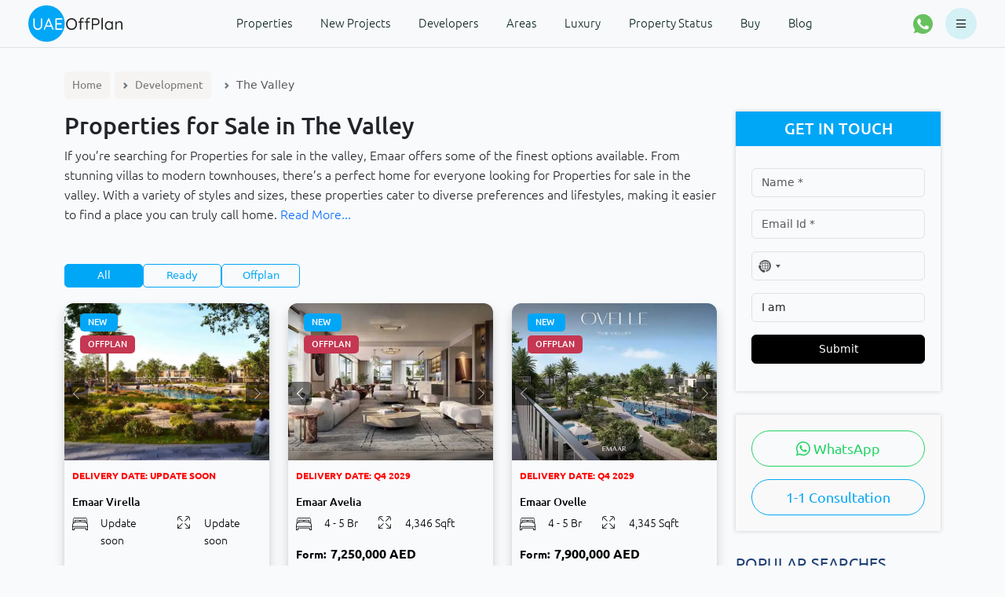

--- FILE ---
content_type: text/html; charset=UTF-8
request_url: https://uae-offplan.com/development/the-valley
body_size: 30250
content:
<script>
  window.currentPage = 'development-detail-page';
</script>
<!DOCTYPE html>
<html lang="en">
<head>
    <meta charset="UTF-8">
    <meta name="viewport" content="width=device-width, initial-scale=1.0">
    <meta http-equiv="X-UA-Compatible" content="ie=edge">
    
    <title>The Valley Dubai – Family-Friendly Villas in a Natural Setting</title>
    <meta name="description" content="Family-friendly homes, lush landscapes, and community parks await you at The Valley. Experience peaceful living near Dubai’s heart.">
    <meta name="robots" content="index, follow" />
    <meta name="keywords" content="The Valley, The Valley developer, The Valley Properties, The Valley Real Estate, buy property in The Valley The Valley master plan, buy townhouse in The Valley, The Valley Projects, buy villa in The Valley, buy Apartments in The Valley, The Valley Villas, The Valley Apartments, The Valley townhouses, The Valley for sale, The Valley floor plans, The Valley offplan">
    <meta name="csrf-token" content="p06SoID7YTNE1xKG2hBqKjM6yoVLouVxwAPxgkdd">

    <meta property="og:url" content="https://uae-offplan.com/development/the-valley" />
      <meta property="og:title" content="The Valley Dubai – Family-Friendly Villas in a Natural Setting" />
      <meta property="og:description" content="Family-friendly homes, lush landscapes, and community parks await you at The Valley. Experience peaceful living near Dubai’s heart." />
      <meta property="og:type" content="website" />
      <meta property="og:image" content="uploads/neighbourhood/39bf42b5e9bf752e7b4c93b10da40757.webp" />
      <link rel="canonical" href="https://uae-offplan.com/development/the-valley">
      <meta property="og:image:width" content="200" />
     <meta property="og:image:height" content="200" />
     <meta property="og:image:type" content="image/webp" />
     
     <meta property="og:site_name" content="Uae-OffPlan" />

     <meta name="twitter:card" content="summary_large_image" />
      <!--/metatextblock-->
      <meta name="format-detection" content="telephone=no" />
      <meta http-equiv="x-dns-prefetch-control" content="on">
      <meta name="yandex-verification" content="9d2c2a68271d5f51" />
      <meta name="google-site-verification" content="8UQ6tsnAIiflJRJ89NrVo0xuKjxlPHIpfHrXt3OmHIE"/>
      
      <link rel="dns-prefetch" href="http://www.googletagmanager.com" />
<link rel="dns-prefetch" href="http://script.hotjar.com" />
<link rel="dns-prefetch" href="http://connect.facebook.net" />
<link rel="dns-prefetch" href="http://www.google-analytics.com" />
    <!--  -->
    <script src="https://analytics.ahrefs.com/analytics.js" data-key="NyAoBNLPq+AeF2uuT70NZg" async></script>
    <!-- Google Tag Manager -->
<script>(function(w,d,s,l,i){w[l]=w[l]||[];w[l].push({'gtm.start':
new Date().getTime(),event:'gtm.js'});var f=d.getElementsByTagName(s)[0],
j=d.createElement(s),dl=l!='dataLayer'?'&l='+l:'';j.async=true;j.src=
'https://www.googletagmanager.com/gtm.js?id='+i+dl;f.parentNode.insertBefore(j,f);
})(window,document,'script','dataLayer','GTM-THRD2SKB');</script>
<!-- End GoogleTagManager-->

      <link href="/build/assets/favicon-66a46527.png" rel="icon" type="image/png"> 

            <script type="application/ld+json">
        {
          "@context": "https://schema.org",
          "@type": "ItemList",
          "itemListElement": [
            {
              "@type": "ListItem",
              "position": 1,
              "name": "Home",
              "item": "https://uae-offplan.com"
            },
            {
              "@type": "ListItem",
              "position": 2,
              "name": "Properties",
              "item": "https://uae-offplan.com/projects"
            },
            {
              "@type": "ListItem",
              "position": 3,
              "name": "New Projects",
              "item": "https://uae-offplan.com/projects"
            },
            {
              "@type": "ListItem",
              "position": 4,
              "name": "Developers",
              "item": "https://uae-offplan.com/list-of-property-developers"
            },
            {
              "@type": "ListItem",
              "position": 5,
              "name": "Areas",
              "item": "https://uae-offplan.com/development"
            },
            {
              "@type": "ListItem",
              "position": 6,
              "name": "Luxury",
              "item": "https://uae-offplan.com/projects"
            },
            {
              "@type": "ListItem",
              "position": 7,
              "name": "Property Status",
              "item": "https://uae-offplan.com/property-status"
            },
            {
              "@type": "ListItem",
              "position": 8,
              "name": "Buy",
              "item": "https://uae-offplan.com/buy"
            },
            {
              "@type": "ListItem",
              "position": 9,
              "name": "Blog",
              "item": "https://uae-offplan.com/blog"
            }
          ]
        }
        </script>
        
        
        
               

      <script type="application/ld+json">
        {
          "@context": "https://schema.org",
          "@type": "Organization",
          "name": "uae-offplan",
          "url": "https://uae-offplan.com/development/the-valley",
          "logo": "https://uae-offplan.com/build/assets/logo-0f4ce02f.svg",
          "alternateName": "uae-offplan",
          "contactPoint": [
            {
              "@type": "ContactPoint",
              "telephone": "+971 52 447 4422",
              "contactType": "customer service",
              "email": "info@uae-offplan.com",
              "areaServed": "AE",
              "availableLanguage": "en"
            }
          ]
        }
        </script>
        
            
             <script type="application/ld+json">{ "@context": "http:\/\/schema.org", "@type": "WebSite", "@id": "#website", "headline": "The Valley Dubai – Family-Friendly Villas in a Natural Setting", "url": "https://uae-offplan.com/development/the-valley", "keywords": "The Valley, The Valley developer, The Valley Properties, The Valley Real Estate, buy property in The Valley The Valley master plan, buy townhouse in The Valley, The Valley Projects, buy villa in The Valley, buy Apartments in The Valley, The Valley Villas, The Valley Apartments, The Valley townhouses, The Valley for sale, The Valley floor plans, The Valley offplan", "description": "Family-friendly homes, lush landscapes, and community parks await you at The Valley. Experience peaceful living near Dubai’s heart.", "inLanguage": { "@type": "Language", "name": ["English"] }, "copyrightHolder": { "@type": "Organization","name": "UAE Off Plan","logo":"https://uae-offplan.com/build/assets/logo-0f4ce02f.svg","url":"https://uae-offplan.com/development/the-valley", "contactPoint": { "@type": "ContactPoint", "telephone": "+971 52 447 4422", "contactType": "Sales", "email": "info@uae-offplan.com", "areaServed": "United Arab Emirates" }, "address": { "@type": "PostalAddress", "addressCountry": "United Arab Emirates", "addressLocality": "Dubai", "addressRegion": "Dubai", "postalCode": "3405", "streetAddress": "" }}} </script>

  
    <link rel="preload" as="style" href="/build/assets/app-ed3346ee.css" /><link rel="stylesheet" href="/build/assets/app-ed3346ee.css" />         <!-- Google Tag Manager -->
<script defer>(function(w,d,s,l,i){w[l]=w[l]||[];w[l].push({'gtm.start':
  new Date().getTime(),event:'gtm.js'});var f=d.getElementsByTagName(s)[0],
  j=d.createElement(s),dl=l!='dataLayer'?'&l='+l:'';j.async=true;j.src=
  'https://www.googletagmanager.com/gtm.js?id='+i+dl;f.parentNode.insertBefore(j,f);
  })(window,document,'script','dataLayer','GTM-T5TQVFL');</script>
  <!-- End Google Tag Manager -->
  
     
  
        <script type="application/ld+json">{ "@context": "http://schema.org/", "@type": "Product", "name": "The Valley", "aggregateRating": { "@type": "AggregateRating", "ratingValue": "4.5", "reviewCount": "2560" }}</script>
    


<!-- Meta Pixel Code -->
<script>
!function(f,b,e,v,n,t,s)
{if(f.fbq)return;n=f.fbq=function(){n.callMethod?
n.callMethod.apply(n,arguments):n.queue.push(arguments)};
if(!f._fbq)f._fbq=n;n.push=n;n.loaded=!0;n.version='2.0';
n.queue=[];t=b.createElement(e);t.async=!0;
t.src=v;s=b.getElementsByTagName(e)[0];
s.parentNode.insertBefore(t,s)}(window, document,'script',
'https://connect.facebook.net/en_US/fbevents.js');
fbq('init', '2205142903293307');
fbq('track', 'PageView');
</script>
<noscript><img height="1" width="1" style="display:none"
src="https://www.facebook.com/tr?id=2205142903293307&ev=PageView&noscript=1"
/></noscript>
<!-- End Meta Pixel Code-->
  
</head>
<body>
    <!---->
  <!-- Google Tag Manager (noscript) -->
<noscript><iframe loading="lazy" src="https://www.googletagmanager.com/ns.html?id=GTM-T5TQVFL"
  height="0" width="0" style="display:none;visibility:hidden"></iframe></noscript>
  <!-- End Google Tag Manager (noscript) -->
    
    
    <!-- Google Tag Manager (noscript) -->
<noscript><iframe src="https://www.googletagmanager.com/ns.html?id=GTM-THRD2SKB"
height="0" width="0" style="display:none;visibility:hidden"></iframe></noscript>
<!-- End Google Tag Manager(noscript)-->
    

    <nav class="navbar navbar-expand-lg bg-body-tertiary ps-sm-4 ps-md-4 ps-lg-4 ps-xl-4 ps-xxl-4 pe-sm-4 pe-md-4 pe-lg-4 pe-xl-4 pe-xxl-4 pt-0 pb-0 border-bottom">
  <div class="container-fluid">
      <a class="navbar-brand" href="https://uae-offplan.com">
          <img loading="lazy" src="/build/assets/logo-0f4ce02f.svg" alt="Logo" width="120" height="50">
      </a>
      
      <div class="collapse navbar-collapse" id="navbarSupportedContent">
          <ul class="navbar-nav me-auto mb-2 mb-lg-0 mx-auto">
              <li class="nav-item dropdown">
                  <a class="nav-link dropdown-toggle" href="https://uae-offplan.com/projects" role="button" aria-expanded="false">
                    Properties
                  </a>
                  <ul class="dropdown-menu">
                      <div class="row">
                        
                          <div class="content">
                            <a href="https://uae-offplan.com/projects">
                              <div class="price-tag">FROM AED 50,000</div>
                              <img loading="lazy" src="/build/assets/all-properties-aac8ea35.jpg" alt="all-properties">
                              
                                  <h4>All Properties</h4>
                                </a>
                          </div>
                        
                                                    <div class="content">
                            <a href="https://uae-offplan.com/dubai/apartments">
                              <div class="price-tag">
                                  Ask for price
                              </div>
                              <img loading="lazy" src="/build/assets/apartments-d2d2825b.jpg" alt="apartments">
                              
                                  <h4>Apartments</h4>
                              </a>
                          </div>
                                                                              <div class="content">
                            <a href="https://uae-offplan.com/dubai/townhouses">
                              <div class="price-tag">
                                  FROM AED 106,788
                              </div>
                              <img loading="lazy" src="/build/assets/handover-1-e401cba4.jpg" alt="townhouses">
                                  <h4>Townhouses</h4>
                              </a>
                          </div>
                                                                              <div class="content">
                            <a href="https://uae-offplan.com/dubai/villas">
                              <div class="price-tag">
                                  FROM AED 629,000
                              </div>
                              <img loading="lazy" src="/build/assets/villas-2d1cf42a.jpg" alt="villas">
                                  <h4>Villas</h4>
                              </a>
                          </div>
                                                                              <div class="content">
                            <a href="https://uae-offplan.com/dubai/penthouses">
                              <div class="price-tag">
                                  FROM AED 1,730,000
                              </div>
                              <img loading="lazy" src="/build/assets/handover-2-b987dec4.jpg" alt="penthouses">
                                  <h4>Penthouses</h4>
                              </a>
                          </div>
                                                </div>
                      
                  </ul>
              </li>
              <li class="nav-item dropdown">
                  <a class="nav-link dropdown-toggle" href="https://uae-offplan.com/projects" role="button" aria-expanded="false">
                    New Projects
                  </a>
                  <ul class="dropdown-menu">
                      <div class="row">
                                                    <div class="content">
                            <a href="https://uae-offplan.com/property/the-meriva-collection">
                              <div class="price-tag">Ask for price</div>
                              <img loading="lazy" src="https://uae-offplan.com/admin.uae-offplan/uploads/new_property/the-meriva-collection/ade44c801a6c4a8a9e6928d9e55a7414.jpg" alt="">
                                  <h4>The Meriva Collection</h4>
                                  <h4>by Crestarc Developers</h4>
                              </a>
                          </div>
                                                    <div class="content">
                            <a href="https://uae-offplan.com/property/damac-riverlink">
                              <div class="price-tag">Ask for price</div>
                              <img loading="lazy" src="https://uae-offplan.com/admin.uae-offplan/uploads/new_property/damac-riverlink/622a22d5430746df0c53f83d088f7160.jpg" alt="">
                                  <h4>Damac Riverlink</h4>
                                  <h4>by DAMAC Properties</h4>
                              </a>
                          </div>
                                                    <div class="content">
                            <a href="https://uae-offplan.com/property/route-66">
                              <div class="price-tag">Ask for price</div>
                              <img loading="lazy" src="https://uae-offplan.com/admin.uae-offplan/uploads/new_property/route-66/88e15ca23f2a5c92a5cfacac2c1d366f.jpg" alt="">
                                  <h4>Route 66</h4>
                                  <h4>by Deerfields Developer</h4>
                              </a>
                          </div>
                                                    <div class="content">
                            <a href="https://uae-offplan.com/property/cresswell-views">
                              <div class="price-tag">FROM AED 894,000</div>
                              <img loading="lazy" src="https://uae-offplan.com/admin.uae-offplan/uploads/new_property/cresswell-views/55a9401934a3ce0e5a0ea256eece589a.jpg" alt="">
                                  <h4>Cresswell Views</h4>
                                  <h4>by Arady Properties</h4>
                              </a>
                          </div>
                                                    <div class="content">
                            <a href="https://uae-offplan.com/property/09-life-residences">
                              <div class="price-tag">Ask for price</div>
                              <img loading="lazy" src="https://uae-offplan.com/admin.uae-offplan/uploads/new_property/09-life-residences/b872860d8048cc4e47fa0319d72ded1e.jpg" alt="">
                                  <h4>09 Life Residences</h4>
                                  <h4>by Deniz Development</h4>
                              </a>
                          </div>
                                                    
                      </div>
                  </ul>
              </li>
              <li class="nav-item dropdown">
                  <a class="nav-link dropdown-toggle" href="https://uae-offplan.com/list-of-property-developers" role="button" aria-expanded="false">
                    Developers
                  </a>
                  <ul class="dropdown-menu">
                      <div class="row">
                          <div class="content">
                            <a href="https://uae-offplan.com/list-of-property-developers">
                              <img loading="lazy" src="/build/assets/all-developers-a77f6e57.jpg" alt="">
                              <a href="">
                                  <h4>All Developers</h4>
                              </a>
                          </div>
                                                    <div class="content">
                            <a href="https://uae-offplan.com/developer/emaar-properties">
                              
                              <img loading="lazy" src="https://uae-offplan.com/admin.uae-offplan/uploads/developer/01705ab3357e58224d37e38539dfda80.svg" alt="">
                              <a href="">
                                  <h4>Emaar Properties</h4>
                              </a>
                          </div>
                                                    <div class="content">
                            <a href="https://uae-offplan.com/developer/damac-properties">
                              
                              <img loading="lazy" src="https://uae-offplan.com/admin.uae-offplan/uploads/developer/dd6e853f0532025c261114e1b9d55259.svg" alt="">
                              <a href="">
                                  <h4>DAMAC Properties</h4>
                              </a>
                          </div>
                                                    <div class="content">
                            <a href="https://uae-offplan.com/developer/nakheel-properties">
                              
                              <img loading="lazy" src="https://uae-offplan.com/admin.uae-offplan/uploads/developer/cd1b82af7e8a82a3513623cd6254133d.svg" alt="">
                              <a href="">
                                  <h4>Nakheel Properties</h4>
                              </a>
                          </div>
                                                    <div class="content">
                            <a href="https://uae-offplan.com/developer/samana-developers">
                              
                              <img loading="lazy" src="https://uae-offplan.com/admin.uae-offplan/uploads/developer/6b7edb92235d548d2c93173ef81ecb49.svg" alt="">
                              <a href="">
                                  <h4>Samana Developers</h4>
                              </a>
                          </div>
                                                </div>
                  </ul>
              </li>
              <li class="nav-item dropdown">
                  <a class="nav-link dropdown-toggle" href="https://uae-offplan.com/development" role="button" aria-expanded="false">
                    Areas
                  </a>
                  <ul class="dropdown-menu">
                      <div class="row">
                          <div class="content">
                            <a href="https://uae-offplan.com/development">
                              <img loading="lazy" src="/build/assets/all-areas-755bcafb.jpg" alt="all-areas">
                              
                                  <h4>All Areas</h4>
                              </a>
                          </div>
                                                    <div class="content">
                            <a href="https://uae-offplan.com/development/emaar-beach-front">
                              <img loading="lazy" src="https://uae-offplan.com/admin.uae-offplan/uploads/neighbourhood/227a965a46b07e03fa42117c09bb21b2.webp" alt="Emaar Beachfront">
                              
                                  <h4>Emaar Beachfront</h4>
                              </a>
                          </div>
                                                    <div class="content">
                            <a href="https://uae-offplan.com/development/tilal-al-ghaf">
                              <img loading="lazy" src="https://uae-offplan.com/admin.uae-offplan/uploads/neighbourhood/f11516ba577a47ff7af92532fdfb95cf.webp" alt="Tilal Al Ghaf">
                              
                                  <h4>Tilal Al Ghaf</h4>
                              </a>
                          </div>
                                                    <div class="content">
                            <a href="https://uae-offplan.com/development/palm-jebel-ali">
                              <img loading="lazy" src="https://uae-offplan.com/admin.uae-offplan/uploads/neighbourhood/91634350c8802f7b23482cf2895e64ab.webp" alt="Palm Jebel Ali">
                              
                                  <h4>Palm Jebel Ali</h4>
                              </a>
                          </div>
                                                    <div class="content">
                            <a href="https://uae-offplan.com/development/dubai-creek-harbour">
                              <img loading="lazy" src="https://uae-offplan.com/admin.uae-offplan/uploads/neighbourhood/a6ca96ca2d7105cf9e17acfe89aa4a7d.webp" alt="Dubai Creek Harbour">
                              
                                  <h4>Dubai Creek Harbour</h4>
                              </a>
                          </div>
                                                </div>
                  </ul>
              </li>
              
              <li class="nav-item dropdown">
                  <a class="nav-link dropdown-toggle" href="https://uae-offplan.com/projects" role="button" aria-expanded="false">
                    Luxury
                  </a>
                  <ul class="dropdown-menu">
                      <div class="row">
                        <div class="content">
                            <a href="https://uae-offplan.com/projects/waterfront-properties">
                                <div class="price-tag">FROM AED 700,000</div>
                            <img loading="lazy" src="/build/assets/apartments-d2d2825b.jpg" alt="penthouses">
                            <h4>Waterfront Properties</h4>
                            </a>
                          </div>

                          <div class="content">
                            <a href="https://uae-offplan.com/projects/beachfront-properties">
                                <div class="price-tag">FROM AED 561,000</div>
                            <img loading="lazy" src="/build/assets/apartments-d2d2825b.jpg" alt="penthouses">
                            <h4>Beachfront Properties</h4>
                            </a>
                          </div>

                          <div class="content">
                            <a href="https://uae-offplan.com/projects/ultra-luxury-properties">
                                <div class="price-tag">FROM AED 435,000</div>
                            <img loading="lazy" src="/build/assets/apartments-d2d2825b.jpg" alt="penthouses">
                            <h4>Ultra Luxury Living</h4>
                            </a>
                          </div>

                          <div class="content">
                            <a href="https://uae-offplan.com/projects/golf-course-properties">
                                <div class="price-tag">FROM AED 106,788</div>
                            <img loading="lazy" src="/build/assets/apartments-d2d2825b.jpg" alt="penthouses">
                            <h4>Near Golf Course</h4>
                            </a>
                          </div>

                          <div class="content">
                            <a href="https://uae-offplan.com/projects/branded">
                                <div class="price-tag">FROM AED 825,888</div>
                            <img loading="lazy" src="/build/assets/apartments-d2d2825b.jpg" alt="penthouses">
                            <h4>Branded Residences</h4>
                            </a>
                          </div>
                      </div>
                  </ul>
              </li>
              <li class="nav-item dropdown">
                  <a class="nav-link dropdown-toggle" href="https://uae-offplan.com/property-status" role="button" aria-expanded="false">
                    Property Status
                  </a>
                  <ul class="dropdown-menu">
                      <div class="row">
                          <div class="content">
                            <a href="https://uae-offplan.com/property-status">
                            <img loading="lazy" src="/build/assets/all-properties-aac8ea35.jpg" alt="penthouses">
                            <h4>All Properties in Dubai</h4>
                            </a>
                          </div>
                          <div class="content">
                            <a href="https://uae-offplan.com/property-status/ready-to-move">
                                <img loading="lazy" src="/build/assets/apartments-d2d2825b.jpg" alt="penthouses">
                                <h4>Ready to Move</h4>
                                </a>
                          </div>
                          <div class="content">
                            <a href="https://uae-offplan.com/property-status/2025">
                                <img loading="lazy" src="/build/assets/handover-1-e401cba4.jpg" alt="penthouses">
                                <h4>Handover 2025</h4>
                                </a>
                          </div>

                          <div class="content">
                            <a href="https://uae-offplan.com/property-status/2026">
                                <img loading="lazy" src="/build/assets/handover-2-b987dec4.jpg" alt="penthouses">
                                <h4>Handover 2026</h4>
                                </a>
                          </div>

                          <div class="content">
                            <a href="https://uae-offplan.com/property-status/2027">
                                <img loading="lazy" src="/build/assets/villas-2d1cf42a.jpg" alt="penthouses">
                                <h4>Handover 2027</h4>
                                </a>
                          </div>
                      </div>
                  </ul>
              </li>
              <li class="nav-item">
                  <a href="https://uae-offplan.com/buy" class="nav-link" >Buy</a>
              </li>
              <li class="nav-item">
                  <a href="https://uae-offplan.com/blog" class="nav-link" >Blog</a>
              </li>
          </ul>
          
          
          
      </div>
      <div class="d-flex align-items-center gap-1 gap-sm-3 gap-md-3 gap-lg-3 gap-xl-3 gap-xxl-3">
          
          <a href="https://wa.me/971524474422?text=Hi%20There,%20How%20can%20I%20buy,%20sell,%20or%20rent%20a%20residence%20in%20Dubai?%20Thank%20you!%20https://uae-offplan.com/development/the-valley">
              <img loading="lazy" src="/build/assets/whatsapp-icon-086c9685.svg" alt="whatsapp" width="25" height="25">
          </a>
                    <button class="menu-icon ms-3" type="button" data-bs-toggle="offcanvas" data-bs-target="#offcanvasRight" aria-controls="offcanvasRight">
              <i class="bi bi-list"></i>
          </button>
                </div>
  </div>
</nav>
<style>
    h3, h4{
        color:#1e3f73;
    }
</style>
<div class="container">
  <nav style="--bs-breadcrumb-divider: url(&#34;data:image/svg+xml,%3Csvg xmlns='http://www.w3.org/2000/svg' width='8' height='8'%3E%3Cpath d='M2.5 0L1 1.5 3.5 4 1 6.5 2.5 8l4-4-4-4z' fill='%236c757d'/%3E%3C/svg%3E&#34;);" aria-label="breadcrumb">
    <ol class="breadcrumb g-4">
      <li class="breadcrumb-item"><a href="https://uae-offplan.com">Home</a></li>
      <li class="breadcrumb-item"><a href="https://uae-offplan.com/development">Development</a></li>
      <li class="breadcrumb-item active">The Valley</li>
      
    </ol>
  </nav>
</div>





<section class="dev-detail mt-2">
  <div class="container">
    <div class="row g-4 justify-content-center">
      <div class="col-12 col-sm-12 col-md-12 col-lg-9 col-xl-9 col-xxl-9">
    <h1>Properties for Sale in The Valley</h1>
    <p>If you’re searching for Properties for sale in the valley, Emaar offers some of the finest options available. From stunning villas to modern townhouses, there’s a perfect home for everyone looking for Properties for sale in the valley. With a variety of styles and sizes, these properties cater to diverse preferences and lifestyles, making it easier to find a place you can truly call home. <a href="#content">Read More...</a></p>

    <div class="offplan-projects">
      <div class="btn-group btn-group-sm" role="group" aria-label="Basic radio toggle button group">
        <input type="radio" class="btn-check" name="btnradio" id="btnradio1" value="all" autocomplete="off" checked>
        <label class="btn btn-outline-primary" for="btnradio1">All</label>
      
        <input type="radio" class="btn-check" name="btnradio" id="btnradio2" value="ready" autocomplete="off">
        <label class="btn btn-outline-primary" for="btnradio2">Ready</label>
      
        <input type="radio" class="btn-check" name="btnradio" id="btnradio3" value="offplan" autocomplete="off">
        <label class="btn btn-outline-primary" for="btnradio3">Offplan</label>
      </div>
<style>
  
</style>


      <div class="row g-4" id="projects-container">
        
        <div class="row skeleton-loader">
          <div class="col-12 col-sm-6 col-md-6 col-lg-4 col-xl-4 col-xxl-4">
            <div class="card">
              <div class="card-img skeleton">
                <!-- waiting for img to load from javascript -->
              </div>
              <div class="card-body">
                <h2 class="card-title skeleton">
                  <!-- wating for title to load from javascript -->
                </h2>
                <p class="card-intro skeleton">
                  <!-- waiting for intro to load from Javascript -->
                </p>
              </div>
            </div>
          </div>
          <div class="col-12 col-sm-6 col-md-6 col-lg-4 col-xl-4 col-xxl-4">
            <div class="card">
              <div class="card-img skeleton">
                <!-- waiting for img to load from javascript -->
              </div>
              <div class="card-body">
                <h2 class="card-title skeleton">
                  <!-- wating for title to load from javascript -->
                </h2>
                <p class="card-intro skeleton">
                  <!-- waiting for intro to load from Javascript -->
                </p>
              </div>
            </div>
          </div>
          <div class="col-12 col-sm-6 col-md-6 col-lg-4 col-xl-4 col-xxl-4">
            <div class="card">
              <div class="card-img skeleton">
                <!-- waiting for img to load from javascript -->
              </div>
              <div class="card-body">
                <h2 class="card-title skeleton">
                  <!-- wating for title to load from javascript -->
                </h2>
                <p class="card-intro skeleton">
                  <!-- waiting for intro to load from Javascript -->
                </p>
              </div>
            </div>
          </div>
        </div>
      
    </div>

  


<div class="row">
  <div class="col-12 text-center">
    
    <button id="load-more" class="button-two mt-4">
      <span id="spinner" class="spinner-border spinner-border-sm" role="status" aria-hidden="true"></span>
  Load More...
  </button>
  </div>
</div>
</div>
</div>


<div class="col-12 col-sm-12 col-md-12 col-lg-3 col-xl-3 col-xxl-3">
  <div class="get-touch-form">
    
    
          <div class="getintouch-form">
    <h4>Get in Touch</h4>
    <div class="form-content">
      <div class="error" id="message"></div>

      <form  rel="nofollow" id="get-in-touch" class="frmAppl ajax-form">
        <input type="hidden" name="_token" value="p06SoID7YTNE1xKG2hBqKjM6yoVLouVxwAPxgkdd" autocomplete="off">        <div class="mb-3">
          <input type="text" class="form-control" id="git-full_name" name="full_name" placeholder="Name *" >
          
        </div>
        <div class="mb-3">
          <input type="email" class="form-control" id="git-email_address" name="email_address" placeholder="Email Id *" >
      
          
        </div>
        <div class="mb-3">
          <input type="tel" class="form-control" id="git_phone_number" name="phone_number[]" >
        </div>
        <div class="mb-3">
          <select name="query_type" id="query_type" class="form-control" > 
             <option value="">I am</option>
            <option value="Individual">Individual</option>
            <option value="Agent">Agent</option>
            <option value="Investor">Investor</option>
            <option value="Do not want to disclose">Do not want to disclose</option>
            <option value="Others">Others</option>
          </select>
         
        </div>
                  <input type="hidden" name="source" value="uae-offplan">
                  <input type="hidden" name="page_url" value="https://uae-offplan.com/development/the-valley">
                  <input type="hidden" id="looking_for" name="looking_for" value="Get in Touch">
                  <input type="hidden" id="stage" name="stage" value="New Lead">
                  <input type="hidden" id="project_name" name="project_name" value="">
                  <input type="hidden" id="developer_name" name="developer_name" value="">
                  <input type="hidden" id="property_type" value="">
                  
                  <input type="hidden" name="location_type" id="Location_type" value="">
                  <input type="hidden" name="estimated_udget" id="estimated_budget" value="">
                  <input type="hidden" name="How_many_rooms" id="How_many_rooms" value="">
                  <input type="hidden" name="purpose_purchasing" id="purpose_purchasing" value="">
                  <input type="hidden" name="plan_to_buy" id="plan_to_buy" value="">
                  
                  
        <button type="submit" id="submit-get-in-touch" class="btn btn-primary btn-form w-100">Submit</button>
      </form>
    </div>
  </div>

  
  
  <div class="cta">
    <a href="https://wa.me/971524474422?text=Hi%20There,%20I'm%20interested%20in%20%20by%20.%20Kindly%20send%20me%20more%20information.%20Thank%20you!%20https://uae-offplan.com/development/the-valley" target="_blank" class="form-control  whatsapp-btn"><i class="bi bi-whatsapp"></i> WhatsApp</a>
    <button class="form-control btn consult  mt-3" href="javascript:void(0)" data-bs-toggle="modal" data-bs-target="#popup-form" data-heading="Book a consultation with our experts to discuss this property in detail. We look forward to assisting you!" data-project-name="" data-developer-name=""
    data-looking-for="1-1 Consultation" data-title="1-1 Consultation" button-name="Book for Consultation">1-1 Consultation</button>
  </div>
      <div class="popular-search">
        <h3>Popular Searches</h3>
        <ul>
        <li>
          <a href="https://uae-offplan.com/development/tilal-al-ghaf">Properties for Sale in Tilal al Ghaf</a>
        </li>
        <li>
          <a href="https://uae-offplan.com/development/dubai-creek-harbour">Properties for Sale in Dubai Creek Harbour</a>
        </li>
        <li>
          <a href="https://uae-offplan.com/development/business-bay">Properties for Sale in Business Bay</a>
        </li>
        <li>
          <a href="https://uae-offplan.com/development/downtown-dubai">Properties for Sale in Downtown Dubai</a>
        </li>
        <li>
          <a href="https://uae-offplan.com/development/villanova">Properties for Sale in Villanova</a>
        </li>
        <li>
          <a href="https://uae-offplan.com/development/emaar-south">Properties for Sale in Emaar South</a>
        </li>
        <li>
          <a href="https://uae-offplan.com/development/business-bay">Properties for Sale in Business Bay</a>
        </li>
        <li>
          <a href="https://uae-offplan.com/development/the-valley">Properties for Sale in The Valley</a>
        </li>
        <li>
          <a href="https://uae-offplan.com/development/palm-jumeirah">Properties for Sale in Palm Jumeirah</a>
        </li>
        <li>
          <a href="https://uae-offplan.com/development/palm-jebel-ali">Properties for Sale in Palm Jebel Ali</a>
        </li>
        <li>
          <a href="https://uae-offplan.com/development/marjan-island">Properties for Sale in Al Marjan Island</a>
        </li>
        <li>
          <a href="https://uae-offplan.com/development/dubai-south">Properties for Sale in Dubai South</a>
        </li>
        <li>
          <a href="https://uae-offplan.com/development/dubai-marina">Properties for Sale in Dubai Marina</a>
        </li>
        <li>
          <a href="https://uae-offplan.com/development/jumeirah-village-circle">Properties for Sale in JVC</a>
        </li>
        <li>
          <a href="https://uae-offplan.com/development/dubai-hills-estate">Properties for Sale in Dubai Hills Estate</a>
        </li>
        <li>
          <a href="https://uae-offplan.com/development/sobha-hartland">Properties for Sale in Sobha Hartland</a>
        </li>
        <li>
          <a href="https://uae-offplan.com/development/arabian-ranches">Properties for Sale in Arabian Ranches</a>
        </li>
        <li>
          <a href="https://uae-offplan.com/development/dubai-islands">Properties for Sale in Dubai Islands</a>
        </li>
        <li>
          <a href="https://uae-offplan.com/development/damac-hills">Properties for Sale in Damac Hills</a>
        </li>
        <li>
          <a href="https://uae-offplan.com/development/the-world-islands">Properties for Sale in The World Islands</a>
        </li>         

        </ul>
      </div>
    
    

    
</div>
</div>
</div>

<div class="for-sale-listing">
  <h2>
  <span id="dynamic-type" class="fadein"></span> for Sale in The Valley
</h2>
<script>
  const types = ["Townhouses","Villas"]; // Convert types to a JavaScript array
  const dynamicTypeElement = document.getElementById('dynamic-type');

  if (types.length === 1) {
    // If only one type, display it and stop
    dynamicTypeElement.textContent = types[0];
  } else {
    // If multiple types, fade them in and out
    let currentIndex = 0;

    function changeType() {
      dynamicTypeElement.classList.remove('fadein'); // Remove fade-in class to reset animation
      void dynamicTypeElement.offsetWidth; // Trigger reflow to restart animation
      dynamicTypeElement.classList.add('fadein'); // Re-add fade-in class
      dynamicTypeElement.textContent = types[currentIndex]; // Set the text
      currentIndex = (currentIndex + 1) % types.length; // Increment index and loop back if needed
    }

    changeType(); // Initial call
    setInterval(changeType, 3000); // Change type every 3 seconds
  }
</script>

<style>
  .fadein {
    opacity: 0;
    animation: fadeIn 1s forwards;
  }

  @keyframes fadeIn {
    to {
      opacity: 1;
    }
  }
</style>


  <ul class="nav nav-tabs" id="myTab" role="tablist">
            <li class="nav-item" role="presentation">
            <button class="nav-link active" id="tab26" data-bs-toggle="tab" data-bs-target="#tab-pane26" type="button" role="tab" aria-controls="tab-pane26" aria-selected="true">
                Townhouses
            </button>
        </li>  
            <li class="nav-item" role="presentation">
            <button class="nav-link " id="tab24" data-bs-toggle="tab" data-bs-target="#tab-pane24" type="button" role="tab" aria-controls="tab-pane24" aria-selected="false">
                Villas
            </button>
        </li>  
    </ul>

<div class="tab-content mt-4" id="myTabContent">
            <div class="tab-pane fade show active" id="tab-pane26" role="tabpanel" aria-labelledby="tab26" tabindex="0">
            <div class="row">
                                <div class="owl-carousel owl-them owl-sale">
                                            
                        
                          
                           
                            
                                <div class="property-card">
        <div id="carouselExample5228" class="carousel slide">
          <div class="carousel-inner">
            
            
              
             
             
          <div class="carousel-item active">
        <img 
          loading="lazy" 
          src="https://uae-offplan.com/admin.uae-offplan/uploads/sale_property/4-bedroom-apartment-for-sale-in-rivera/1dd645385715891f09ae90329974c97b.webp" 
          class="d-block w-100" 
          alt="4 bedroom Apartment for Sale in Rivera">
      </div>
                                    <div class="carousel-item ">
  <img loading="lazy" src="https://uae-offplan.com/admin.uae-offplan/uploads/new_property/rivera/f9c50dd7c20feefd0ca38be090f79cd2.webp" 
       class="d-block w-100" 
       alt="4 bedroom Apartment for Sale in Rivera">
</div>
                <div class="carousel-item ">
  <img loading="lazy" src="https://uae-offplan.com/admin.uae-offplan/uploads/new_property/rivera/59619d9c3e3ebb07eb76307bb1ecced7.webp" 
       class="d-block w-100" 
       alt="4 bedroom Apartment for Sale in Rivera">
</div>
                <div class="carousel-item ">
  <img loading="lazy" src="https://uae-offplan.com/admin.uae-offplan/uploads/new_property/rivera/db88aad228253bc69d8a3af5611d2d9e.webp" 
       class="d-block w-100" 
       alt="4 bedroom Apartment for Sale in Rivera">
</div>
                <div class="carousel-item ">
  <img loading="lazy" src="https://uae-offplan.com/admin.uae-offplan/uploads/new_property/rivera/f04ef40e8267024dec0efc89dbcd80ef.webp" 
       class="d-block w-100" 
       alt="4 bedroom Apartment for Sale in Rivera">
</div>
                <div class="carousel-item ">
  <img loading="lazy" src="https://uae-offplan.com/admin.uae-offplan/uploads/new_property/rivera/635bed630dfff1a3810ef2095309fd01.webp" 
       class="d-block w-100" 
       alt="4 bedroom Apartment for Sale in Rivera">
</div>
                <div class="carousel-item ">
  <img loading="lazy" src="https://uae-offplan.com/admin.uae-offplan/uploads/new_property/rivera/6ffc7ab2eb887d2fec5cd9c4d0c47785.webp" 
       class="d-block w-100" 
       alt="4 bedroom Apartment for Sale in Rivera">
</div>
                <div class="carousel-item ">
  <img loading="lazy" src="https://uae-offplan.com/admin.uae-offplan/uploads/new_property/rivera/5a08c4256dc51c69baa3bbf145d926a2.webp" 
       class="d-block w-100" 
       alt="4 bedroom Apartment for Sale in Rivera">
</div>
                <div class="carousel-item ">
  <img loading="lazy" src="https://uae-offplan.com/admin.uae-offplan/uploads/new_property/rivera/c53bf6858c9ce8932edab08c51d01caa.webp" 
       class="d-block w-100" 
       alt="4 bedroom Apartment for Sale in Rivera">
</div>
                <div class="carousel-item ">
  <img loading="lazy" src="https://uae-offplan.com/admin.uae-offplan/uploads/new_property/rivera/863681331321243ce1d924bb2efd8408.webp" 
       class="d-block w-100" 
       alt="4 bedroom Apartment for Sale in Rivera">
</div>
                <div class="carousel-item ">
  <img loading="lazy" src="https://uae-offplan.com/admin.uae-offplan/uploads/new_property/rivera/18d59f50dd57c11b742514c6136377da.webp" 
       class="d-block w-100" 
       alt="4 bedroom Apartment for Sale in Rivera">
</div>
                
            
          </div>
          <button class="carousel-control-prev" type="button" data-bs-target="#carouselExample5228" data-bs-slide="prev">
            <span class="carousel-control-prev-icon" aria-hidden="true"></span>
            <span class="visually-hidden">Previous</span>
          </button>
          <button class="carousel-control-next" type="button" data-bs-target="#carouselExample5228" data-bs-slide="next">
            <span class="carousel-control-next-icon" aria-hidden="true"></span>
            <span class="visually-hidden">Next</span>
          </button>
        </div>

    
        <a href="https://uae-offplan.com/buy/4-br-townhouses-for-sale-in-the-valley-rivera-5228">
        <div class="card-content">
            <p class="price">AED 4,780,000</p>
          

          <div class="feature d-flex">
            <div class="bedroom d-flex me-4">
            <img loading="lazy" class="me-3" src="/build/assets/bed-icon-faf266e7.png" alt="">
                          <p>4  Br</p>
                      </div>
          <div class="size d-flex">
            <img loading="lazy" class="me-3" src="/build/assets/size-icon-9d4ab0fb.png" alt="">
            <p>Update soon</p>
          </div>

          </div>
          <h3>Luxury Living | Prime location | Genuine Resale</h3>
          <h4>4 bedroom Apartment for Sale in Rivera</h3>
          
          <p class="community"><i class="bi bi-geo-alt"></i> The Valley</p>
        </div>
      </a>
          <div class="footer-content d-flex justify-content-between">
            <a href="javascript:void(0)" data-bs-toggle="modal" data-bs-target="#popup-form" data-heading="Fill out your contact details and a representative will contact you about 4 bedroom Apartment for Sale in Rivera" data-project-name="4 bedroom Apartment for Sale in Rivera" data-developer-name=""
            data-looking-for="Request Callback" data-title="Request Callback" button-name="Request Callback"><i class="bi bi-envelope-fill"></i> Email</a>
            <a href="https://wa.me/971524474422?text=Hi%20There,%20I'm%20interested%20in%204+bedroom+Apartment+for+Sale+in+Rivera%20by%20.%20Kindly%20send%20me%20more%20information.%20Thank%20you!%20 https://uae-offplan.com/buy/4-br-townhouses-for-sale-in-the-valley-rivera-5228" target="_blank">
              <i class="bi bi-whatsapp"></i> Whatsapp
          </a>                
            
          </div>
        
      
        
      </div>  
                            
                          
                          
                      
                      
                                            
                        
                          
                           
                            
                                <div class="property-card">
        <div id="carouselExample5227" class="carousel slide">
          <div class="carousel-inner">
            
            
              
             
             
          <div class="carousel-item active">
        <img 
          loading="lazy" 
          src="https://uae-offplan.com/admin.uae-offplan/uploads/sale_property/3-bedroom-apartment-for-sale-in-rivera/b9d04bb91e22da6437e6daf366f919f0.webp" 
          class="d-block w-100" 
          alt="3 bedroom Apartment for Sale in Rivera">
      </div>
                                    <div class="carousel-item ">
  <img loading="lazy" src="https://uae-offplan.com/admin.uae-offplan/uploads/new_property/rivera/f9c50dd7c20feefd0ca38be090f79cd2.webp" 
       class="d-block w-100" 
       alt="3 bedroom Apartment for Sale in Rivera">
</div>
                <div class="carousel-item ">
  <img loading="lazy" src="https://uae-offplan.com/admin.uae-offplan/uploads/new_property/rivera/59619d9c3e3ebb07eb76307bb1ecced7.webp" 
       class="d-block w-100" 
       alt="3 bedroom Apartment for Sale in Rivera">
</div>
                <div class="carousel-item ">
  <img loading="lazy" src="https://uae-offplan.com/admin.uae-offplan/uploads/new_property/rivera/db88aad228253bc69d8a3af5611d2d9e.webp" 
       class="d-block w-100" 
       alt="3 bedroom Apartment for Sale in Rivera">
</div>
                <div class="carousel-item ">
  <img loading="lazy" src="https://uae-offplan.com/admin.uae-offplan/uploads/new_property/rivera/f04ef40e8267024dec0efc89dbcd80ef.webp" 
       class="d-block w-100" 
       alt="3 bedroom Apartment for Sale in Rivera">
</div>
                <div class="carousel-item ">
  <img loading="lazy" src="https://uae-offplan.com/admin.uae-offplan/uploads/new_property/rivera/635bed630dfff1a3810ef2095309fd01.webp" 
       class="d-block w-100" 
       alt="3 bedroom Apartment for Sale in Rivera">
</div>
                <div class="carousel-item ">
  <img loading="lazy" src="https://uae-offplan.com/admin.uae-offplan/uploads/new_property/rivera/6ffc7ab2eb887d2fec5cd9c4d0c47785.webp" 
       class="d-block w-100" 
       alt="3 bedroom Apartment for Sale in Rivera">
</div>
                <div class="carousel-item ">
  <img loading="lazy" src="https://uae-offplan.com/admin.uae-offplan/uploads/new_property/rivera/5a08c4256dc51c69baa3bbf145d926a2.webp" 
       class="d-block w-100" 
       alt="3 bedroom Apartment for Sale in Rivera">
</div>
                <div class="carousel-item ">
  <img loading="lazy" src="https://uae-offplan.com/admin.uae-offplan/uploads/new_property/rivera/c53bf6858c9ce8932edab08c51d01caa.webp" 
       class="d-block w-100" 
       alt="3 bedroom Apartment for Sale in Rivera">
</div>
                <div class="carousel-item ">
  <img loading="lazy" src="https://uae-offplan.com/admin.uae-offplan/uploads/new_property/rivera/863681331321243ce1d924bb2efd8408.webp" 
       class="d-block w-100" 
       alt="3 bedroom Apartment for Sale in Rivera">
</div>
                <div class="carousel-item ">
  <img loading="lazy" src="https://uae-offplan.com/admin.uae-offplan/uploads/new_property/rivera/18d59f50dd57c11b742514c6136377da.webp" 
       class="d-block w-100" 
       alt="3 bedroom Apartment for Sale in Rivera">
</div>
                
            
          </div>
          <button class="carousel-control-prev" type="button" data-bs-target="#carouselExample5227" data-bs-slide="prev">
            <span class="carousel-control-prev-icon" aria-hidden="true"></span>
            <span class="visually-hidden">Previous</span>
          </button>
          <button class="carousel-control-next" type="button" data-bs-target="#carouselExample5227" data-bs-slide="next">
            <span class="carousel-control-next-icon" aria-hidden="true"></span>
            <span class="visually-hidden">Next</span>
          </button>
        </div>

    
        <a href="https://uae-offplan.com/buy/3-br-townhouses-for-sale-in-the-valley-rivera-5227">
        <div class="card-content">
            <p class="price">Ask for price</p>
          

          <div class="feature d-flex">
            <div class="bedroom d-flex me-4">
            <img loading="lazy" class="me-3" src="/build/assets/bed-icon-faf266e7.png" alt="">
                          <p>3  Br</p>
                      </div>
          <div class="size d-flex">
            <img loading="lazy" class="me-3" src="/build/assets/size-icon-9d4ab0fb.png" alt="">
            <p>Update soon</p>
          </div>

          </div>
          <h3>Genuine Resale | Prime location | Fantabulous Layout</h3>
          <h4>3 bedroom Apartment for Sale in Rivera</h3>
          
          <p class="community"><i class="bi bi-geo-alt"></i> The Valley</p>
        </div>
      </a>
          <div class="footer-content d-flex justify-content-between">
            <a href="javascript:void(0)" data-bs-toggle="modal" data-bs-target="#popup-form" data-heading="Fill out your contact details and a representative will contact you about 3 bedroom Apartment for Sale in Rivera" data-project-name="3 bedroom Apartment for Sale in Rivera" data-developer-name=""
            data-looking-for="Request Callback" data-title="Request Callback" button-name="Request Callback"><i class="bi bi-envelope-fill"></i> Email</a>
            <a href="https://wa.me/971524474422?text=Hi%20There,%20I'm%20interested%20in%203+bedroom+Apartment+for+Sale+in+Rivera%20by%20.%20Kindly%20send%20me%20more%20information.%20Thank%20you!%20 https://uae-offplan.com/buy/3-br-townhouses-for-sale-in-the-valley-rivera-5227" target="_blank">
              <i class="bi bi-whatsapp"></i> Whatsapp
          </a>                
            
          </div>
        
      
        
      </div>  
                            
                          
                          
                      
                      
                                            
                        
                          
                           
                            
                                <div class="property-card">
        <div id="carouselExample4883" class="carousel slide">
          <div class="carousel-inner">
            
            
              
             
             
          <div class="carousel-item active">
        <img 
          loading="lazy" 
          src="https://uae-offplan.com/admin.uae-offplan/uploads/sale_property/3-bedroom-townhouse-for-sale-in-nima-the-valley/619956182f46a61afc6adce6f765a97d.webp" 
          class="d-block w-100" 
          alt="3 Bedroom Townhouse for sale in Nima the valley">
      </div>
                                    <div class="carousel-item ">
  <img loading="lazy" src="https://uae-offplan.com/admin.uae-offplan/uploads/new_property/nima-at-the-valley/7f6640531d40e113387daa29bb7df5b6.webp" 
       class="d-block w-100" 
       alt="3 Bedroom Townhouse for sale in Nima the valley">
</div>
                <div class="carousel-item ">
  <img loading="lazy" src="https://uae-offplan.com/admin.uae-offplan/uploads/new_property/nima-at-the-valley/d5605dd8ab4a1481a2f9441aeb9576aa.webp" 
       class="d-block w-100" 
       alt="3 Bedroom Townhouse for sale in Nima the valley">
</div>
                <div class="carousel-item ">
  <img loading="lazy" src="https://uae-offplan.com/admin.uae-offplan/uploads/new_property/nima-at-the-valley/a35440153ba97cc36844445eac69da0e.webp" 
       class="d-block w-100" 
       alt="3 Bedroom Townhouse for sale in Nima the valley">
</div>
                <div class="carousel-item ">
  <img loading="lazy" src="https://uae-offplan.com/admin.uae-offplan/uploads/new_property/nima-at-the-valley/e5dcb75686503ecc8c00c948bfede0a9.webp" 
       class="d-block w-100" 
       alt="3 Bedroom Townhouse for sale in Nima the valley">
</div>
                <div class="carousel-item ">
  <img loading="lazy" src="https://uae-offplan.com/admin.uae-offplan/uploads/new_property/nima-at-the-valley/0983b3a550cc873d55fac9ad17b18981.webp" 
       class="d-block w-100" 
       alt="3 Bedroom Townhouse for sale in Nima the valley">
</div>
                <div class="carousel-item ">
  <img loading="lazy" src="https://uae-offplan.com/admin.uae-offplan/uploads/new_property/nima-at-the-valley/f97f1dfb0165bc0cbcb526d9aed65bc4.webp" 
       class="d-block w-100" 
       alt="3 Bedroom Townhouse for sale in Nima the valley">
</div>
                <div class="carousel-item ">
  <img loading="lazy" src="https://uae-offplan.com/admin.uae-offplan/uploads/new_property/nima-at-the-valley/ace2f44618b8ef95174e88af2366c9f8.webp" 
       class="d-block w-100" 
       alt="3 Bedroom Townhouse for sale in Nima the valley">
</div>
                <div class="carousel-item ">
  <img loading="lazy" src="https://uae-offplan.com/admin.uae-offplan/uploads/new_property/nima-at-the-valley/5f0a6284e79e9ba19ff0ed864f56a3dc.webp" 
       class="d-block w-100" 
       alt="3 Bedroom Townhouse for sale in Nima the valley">
</div>
                <div class="carousel-item ">
  <img loading="lazy" src="https://uae-offplan.com/admin.uae-offplan/uploads/new_property/nima-at-the-valley/ca8a3f538fa866b7fbd63921504d0cea.webp" 
       class="d-block w-100" 
       alt="3 Bedroom Townhouse for sale in Nima the valley">
</div>
                <div class="carousel-item ">
  <img loading="lazy" src="https://uae-offplan.com/admin.uae-offplan/uploads/new_property/nima-at-the-valley/6e34941f10bd76e0c60e06404b1671d4.webp" 
       class="d-block w-100" 
       alt="3 Bedroom Townhouse for sale in Nima the valley">
</div>
                
            
          </div>
          <button class="carousel-control-prev" type="button" data-bs-target="#carouselExample4883" data-bs-slide="prev">
            <span class="carousel-control-prev-icon" aria-hidden="true"></span>
            <span class="visually-hidden">Previous</span>
          </button>
          <button class="carousel-control-next" type="button" data-bs-target="#carouselExample4883" data-bs-slide="next">
            <span class="carousel-control-next-icon" aria-hidden="true"></span>
            <span class="visually-hidden">Next</span>
          </button>
        </div>

    
        <a href="https://uae-offplan.com/buy/3-br-townhouses-for-sale-in-the-valley-nima-at-the-valley-4883">
        <div class="card-content">
            <p class="price">AED 2,550,000</p>
          

          <div class="feature d-flex">
            <div class="bedroom d-flex me-4">
            <img loading="lazy" class="me-3" src="/build/assets/bed-icon-faf266e7.png" alt="">
                          <p>3  Br</p>
                      </div>
          <div class="size d-flex">
            <img loading="lazy" class="me-3" src="/build/assets/size-icon-9d4ab0fb.png" alt="">
            <p>2,344 Sqft</p>
          </div>

          </div>
          <h3>Opposite to Kids Dale | Opposite to Community Park | High ROI</h3>
          <h4>3 Bedroom Townhouse for sale in Nima the valley</h3>
          
          <p class="community"><i class="bi bi-geo-alt"></i> The Valley</p>
        </div>
      </a>
          <div class="footer-content d-flex justify-content-between">
            <a href="javascript:void(0)" data-bs-toggle="modal" data-bs-target="#popup-form" data-heading="Fill out your contact details and a representative will contact you about 3 Bedroom Townhouse for sale in Nima the valley" data-project-name="3 Bedroom Townhouse for sale in Nima the valley" data-developer-name=""
            data-looking-for="Request Callback" data-title="Request Callback" button-name="Request Callback"><i class="bi bi-envelope-fill"></i> Email</a>
            <a href="https://wa.me/971524474422?text=Hi%20There,%20I'm%20interested%20in%203+Bedroom+Townhouse+for+sale+in+Nima+the+valley%20by%20.%20Kindly%20send%20me%20more%20information.%20Thank%20you!%20 https://uae-offplan.com/buy/3-br-townhouses-for-sale-in-the-valley-nima-at-the-valley-4883" target="_blank">
              <i class="bi bi-whatsapp"></i> Whatsapp
          </a>                
            
          </div>
        
      
        
      </div>  
                            
                          
                          
                      
                      
                                            
                        
                          
                           
                            
                                <div class="property-card">
        <div id="carouselExample4882" class="carousel slide">
          <div class="carousel-inner">
            
            
              
             
             
          <div class="carousel-item active">
        <img 
          loading="lazy" 
          src="https://uae-offplan.com/admin.uae-offplan/uploads/sale_property/3-bedroom-townhouse-for-sale-in-nima-the-valley/833b703cb9038f5bdd0da3aa44895578.webp" 
          class="d-block w-100" 
          alt="3 Bedroom Townhouse for sale in Nima the valley">
      </div>
                                    <div class="carousel-item ">
  <img loading="lazy" src="https://uae-offplan.com/admin.uae-offplan/uploads/new_property/nima-at-the-valley/7f6640531d40e113387daa29bb7df5b6.webp" 
       class="d-block w-100" 
       alt="3 Bedroom Townhouse for sale in Nima the valley">
</div>
                <div class="carousel-item ">
  <img loading="lazy" src="https://uae-offplan.com/admin.uae-offplan/uploads/new_property/nima-at-the-valley/d5605dd8ab4a1481a2f9441aeb9576aa.webp" 
       class="d-block w-100" 
       alt="3 Bedroom Townhouse for sale in Nima the valley">
</div>
                <div class="carousel-item ">
  <img loading="lazy" src="https://uae-offplan.com/admin.uae-offplan/uploads/new_property/nima-at-the-valley/a35440153ba97cc36844445eac69da0e.webp" 
       class="d-block w-100" 
       alt="3 Bedroom Townhouse for sale in Nima the valley">
</div>
                <div class="carousel-item ">
  <img loading="lazy" src="https://uae-offplan.com/admin.uae-offplan/uploads/new_property/nima-at-the-valley/e5dcb75686503ecc8c00c948bfede0a9.webp" 
       class="d-block w-100" 
       alt="3 Bedroom Townhouse for sale in Nima the valley">
</div>
                <div class="carousel-item ">
  <img loading="lazy" src="https://uae-offplan.com/admin.uae-offplan/uploads/new_property/nima-at-the-valley/0983b3a550cc873d55fac9ad17b18981.webp" 
       class="d-block w-100" 
       alt="3 Bedroom Townhouse for sale in Nima the valley">
</div>
                <div class="carousel-item ">
  <img loading="lazy" src="https://uae-offplan.com/admin.uae-offplan/uploads/new_property/nima-at-the-valley/f97f1dfb0165bc0cbcb526d9aed65bc4.webp" 
       class="d-block w-100" 
       alt="3 Bedroom Townhouse for sale in Nima the valley">
</div>
                <div class="carousel-item ">
  <img loading="lazy" src="https://uae-offplan.com/admin.uae-offplan/uploads/new_property/nima-at-the-valley/ace2f44618b8ef95174e88af2366c9f8.webp" 
       class="d-block w-100" 
       alt="3 Bedroom Townhouse for sale in Nima the valley">
</div>
                <div class="carousel-item ">
  <img loading="lazy" src="https://uae-offplan.com/admin.uae-offplan/uploads/new_property/nima-at-the-valley/5f0a6284e79e9ba19ff0ed864f56a3dc.webp" 
       class="d-block w-100" 
       alt="3 Bedroom Townhouse for sale in Nima the valley">
</div>
                <div class="carousel-item ">
  <img loading="lazy" src="https://uae-offplan.com/admin.uae-offplan/uploads/new_property/nima-at-the-valley/ca8a3f538fa866b7fbd63921504d0cea.webp" 
       class="d-block w-100" 
       alt="3 Bedroom Townhouse for sale in Nima the valley">
</div>
                <div class="carousel-item ">
  <img loading="lazy" src="https://uae-offplan.com/admin.uae-offplan/uploads/new_property/nima-at-the-valley/6e34941f10bd76e0c60e06404b1671d4.webp" 
       class="d-block w-100" 
       alt="3 Bedroom Townhouse for sale in Nima the valley">
</div>
                
            
          </div>
          <button class="carousel-control-prev" type="button" data-bs-target="#carouselExample4882" data-bs-slide="prev">
            <span class="carousel-control-prev-icon" aria-hidden="true"></span>
            <span class="visually-hidden">Previous</span>
          </button>
          <button class="carousel-control-next" type="button" data-bs-target="#carouselExample4882" data-bs-slide="next">
            <span class="carousel-control-next-icon" aria-hidden="true"></span>
            <span class="visually-hidden">Next</span>
          </button>
        </div>

    
        <a href="https://uae-offplan.com/buy/3-br-townhouses-for-sale-in-the-valley-nima-at-the-valley-4882">
        <div class="card-content">
            <p class="price">AED 3,100,000</p>
          

          <div class="feature d-flex">
            <div class="bedroom d-flex me-4">
            <img loading="lazy" class="me-3" src="/build/assets/bed-icon-faf266e7.png" alt="">
                          <p>3  Br</p>
                      </div>
          <div class="size d-flex">
            <img loading="lazy" class="me-3" src="/build/assets/size-icon-9d4ab0fb.png" alt="">
            <p>Update soon</p>
          </div>

          </div>
          <h3>Closer to Pocket Park | High ROI | Dream House</h3>
          <h4>3 Bedroom Townhouse for sale in Nima the valley</h3>
          
          <p class="community"><i class="bi bi-geo-alt"></i> The Valley</p>
        </div>
      </a>
          <div class="footer-content d-flex justify-content-between">
            <a href="javascript:void(0)" data-bs-toggle="modal" data-bs-target="#popup-form" data-heading="Fill out your contact details and a representative will contact you about 3 Bedroom Townhouse for sale in Nima the valley" data-project-name="3 Bedroom Townhouse for sale in Nima the valley" data-developer-name=""
            data-looking-for="Request Callback" data-title="Request Callback" button-name="Request Callback"><i class="bi bi-envelope-fill"></i> Email</a>
            <a href="https://wa.me/971524474422?text=Hi%20There,%20I'm%20interested%20in%203+Bedroom+Townhouse+for+sale+in+Nima+the+valley%20by%20.%20Kindly%20send%20me%20more%20information.%20Thank%20you!%20 https://uae-offplan.com/buy/3-br-townhouses-for-sale-in-the-valley-nima-at-the-valley-4882" target="_blank">
              <i class="bi bi-whatsapp"></i> Whatsapp
          </a>                
            
          </div>
        
      
        
      </div>  
                            
                          
                          
                      
                      
                                            
                        
                          
                           
                            
                                <div class="property-card">
        <div id="carouselExample4660" class="carousel slide">
          <div class="carousel-inner">
            
            
              
             
             
          <div class="carousel-item active">
        <img 
          loading="lazy" 
          src="https://uae-offplan.com/admin.uae-offplan/uploads/sale_property/5-bedroom-townhouse-for-sale-in-elea-the-valley/0379a90b0a734e718393d0b84700bcac.webp" 
          class="d-block w-100" 
          alt="5 Bedroom Townhouse for Sale in Elea The Valley">
      </div>
                                    <div class="carousel-item ">
  <img loading="lazy" src="https://uae-offplan.com/admin.uae-offplan/uploads/new_property/elea/a755b6b739e2c40fd9b8d22e2b439e8a.webp" 
       class="d-block w-100" 
       alt="5 Bedroom Townhouse for Sale in Elea The Valley">
</div>
                <div class="carousel-item ">
  <img loading="lazy" src="https://uae-offplan.com/admin.uae-offplan/uploads/new_property/elea/64c3816c17e497373a0689fe45fde572.webp" 
       class="d-block w-100" 
       alt="5 Bedroom Townhouse for Sale in Elea The Valley">
</div>
                <div class="carousel-item ">
  <img loading="lazy" src="https://uae-offplan.com/admin.uae-offplan/uploads/new_property/elea-the-valley/25bb95a938f4d051e531f5f483eac0d8.webp" 
       class="d-block w-100" 
       alt="5 Bedroom Townhouse for Sale in Elea The Valley">
</div>
                <div class="carousel-item ">
  <img loading="lazy" src="https://uae-offplan.com/admin.uae-offplan/uploads/new_property/elea-the-valley/cdb2dab27b3426092ed539dc599b7afa.webp" 
       class="d-block w-100" 
       alt="5 Bedroom Townhouse for Sale in Elea The Valley">
</div>
                <div class="carousel-item ">
  <img loading="lazy" src="https://uae-offplan.com/admin.uae-offplan/uploads/new_property/elea-the-valley/1a97feea2ad65a372b356bed394f507c.webp" 
       class="d-block w-100" 
       alt="5 Bedroom Townhouse for Sale in Elea The Valley">
</div>
                <div class="carousel-item ">
  <img loading="lazy" src="https://uae-offplan.com/admin.uae-offplan/uploads/new_property/elea-the-valley/7fe7b3c083bcf13d312877f824752964.webp" 
       class="d-block w-100" 
       alt="5 Bedroom Townhouse for Sale in Elea The Valley">
</div>
                <div class="carousel-item ">
  <img loading="lazy" src="https://uae-offplan.com/admin.uae-offplan/uploads/new_property/elea-the-valley/8b6903837692764fed9b1cda09a45c13.webp" 
       class="d-block w-100" 
       alt="5 Bedroom Townhouse for Sale in Elea The Valley">
</div>
                <div class="carousel-item ">
  <img loading="lazy" src="https://uae-offplan.com/admin.uae-offplan/uploads/new_property/elea-the-valley/5f41f0df54f7c0235d87caad90744906.webp" 
       class="d-block w-100" 
       alt="5 Bedroom Townhouse for Sale in Elea The Valley">
</div>
                <div class="carousel-item ">
  <img loading="lazy" src="https://uae-offplan.com/admin.uae-offplan/uploads/new_property/elea-the-valley/10a9783692177243db4d1bd997fcc042.webp" 
       class="d-block w-100" 
       alt="5 Bedroom Townhouse for Sale in Elea The Valley">
</div>
                <div class="carousel-item ">
  <img loading="lazy" src="https://uae-offplan.com/admin.uae-offplan/uploads/new_property/elea-the-valley/0ea48895bafe439a8354530ab2cc51b3.webp" 
       class="d-block w-100" 
       alt="5 Bedroom Townhouse for Sale in Elea The Valley">
</div>
                
            
          </div>
          <button class="carousel-control-prev" type="button" data-bs-target="#carouselExample4660" data-bs-slide="prev">
            <span class="carousel-control-prev-icon" aria-hidden="true"></span>
            <span class="visually-hidden">Previous</span>
          </button>
          <button class="carousel-control-next" type="button" data-bs-target="#carouselExample4660" data-bs-slide="next">
            <span class="carousel-control-next-icon" aria-hidden="true"></span>
            <span class="visually-hidden">Next</span>
          </button>
        </div>

    
        <a href="https://uae-offplan.com/buy/5-br-townhouses-for-sale-in-the-valley-elea-the-valley-4660">
        <div class="card-content">
            <p class="price">AED 8,100,000</p>
          

          <div class="feature d-flex">
            <div class="bedroom d-flex me-4">
            <img loading="lazy" class="me-3" src="/build/assets/bed-icon-faf266e7.png" alt="">
                          <p>5  Br</p>
                      </div>
          <div class="size d-flex">
            <img loading="lazy" class="me-3" src="/build/assets/size-icon-9d4ab0fb.png" alt="">
            <p>10,008 Sqft</p>
          </div>

          </div>
          <h3>Genuine Resale | Community Living | LAGOON</h3>
          <h4>5 Bedroom Townhouse for Sale in Elea The Valley</h3>
          
          <p class="community"><i class="bi bi-geo-alt"></i> The Valley</p>
        </div>
      </a>
          <div class="footer-content d-flex justify-content-between">
            <a href="javascript:void(0)" data-bs-toggle="modal" data-bs-target="#popup-form" data-heading="Fill out your contact details and a representative will contact you about 5 Bedroom Townhouse for Sale in Elea The Valley" data-project-name="5 Bedroom Townhouse for Sale in Elea The Valley" data-developer-name=""
            data-looking-for="Request Callback" data-title="Request Callback" button-name="Request Callback"><i class="bi bi-envelope-fill"></i> Email</a>
            <a href="https://wa.me/971524474422?text=Hi%20There,%20I'm%20interested%20in%205+Bedroom+Townhouse+for+Sale+in+Elea+The+Valley%20by%20.%20Kindly%20send%20me%20more%20information.%20Thank%20you!%20 https://uae-offplan.com/buy/5-br-townhouses-for-sale-in-the-valley-elea-the-valley-4660" target="_blank">
              <i class="bi bi-whatsapp"></i> Whatsapp
          </a>                
            
          </div>
        
      
        
      </div>  
                            
                          
                          
                      
                      
                                            
                        
                          
                           
                            
                                <div class="property-card">
        <div id="carouselExample4659" class="carousel slide">
          <div class="carousel-inner">
            
            
              
             
             
          <div class="carousel-item active">
        <img 
          loading="lazy" 
          src="https://uae-offplan.com/admin.uae-offplan/uploads/sale_property/4-bedroom-townhouse-for-sale-in-elea-the-valley/7ae7d0aec213bc1626a6885f05df943b.webp" 
          class="d-block w-100" 
          alt="4 Bedroom Townhouse for Sale in Elea The Valley">
      </div>
                                    <div class="carousel-item ">
  <img loading="lazy" src="https://uae-offplan.com/admin.uae-offplan/uploads/new_property/elea/a755b6b739e2c40fd9b8d22e2b439e8a.webp" 
       class="d-block w-100" 
       alt="4 Bedroom Townhouse for Sale in Elea The Valley">
</div>
                <div class="carousel-item ">
  <img loading="lazy" src="https://uae-offplan.com/admin.uae-offplan/uploads/new_property/elea/64c3816c17e497373a0689fe45fde572.webp" 
       class="d-block w-100" 
       alt="4 Bedroom Townhouse for Sale in Elea The Valley">
</div>
                <div class="carousel-item ">
  <img loading="lazy" src="https://uae-offplan.com/admin.uae-offplan/uploads/new_property/elea-the-valley/25bb95a938f4d051e531f5f483eac0d8.webp" 
       class="d-block w-100" 
       alt="4 Bedroom Townhouse for Sale in Elea The Valley">
</div>
                <div class="carousel-item ">
  <img loading="lazy" src="https://uae-offplan.com/admin.uae-offplan/uploads/new_property/elea-the-valley/cdb2dab27b3426092ed539dc599b7afa.webp" 
       class="d-block w-100" 
       alt="4 Bedroom Townhouse for Sale in Elea The Valley">
</div>
                <div class="carousel-item ">
  <img loading="lazy" src="https://uae-offplan.com/admin.uae-offplan/uploads/new_property/elea-the-valley/1a97feea2ad65a372b356bed394f507c.webp" 
       class="d-block w-100" 
       alt="4 Bedroom Townhouse for Sale in Elea The Valley">
</div>
                <div class="carousel-item ">
  <img loading="lazy" src="https://uae-offplan.com/admin.uae-offplan/uploads/new_property/elea-the-valley/7fe7b3c083bcf13d312877f824752964.webp" 
       class="d-block w-100" 
       alt="4 Bedroom Townhouse for Sale in Elea The Valley">
</div>
                <div class="carousel-item ">
  <img loading="lazy" src="https://uae-offplan.com/admin.uae-offplan/uploads/new_property/elea-the-valley/8b6903837692764fed9b1cda09a45c13.webp" 
       class="d-block w-100" 
       alt="4 Bedroom Townhouse for Sale in Elea The Valley">
</div>
                <div class="carousel-item ">
  <img loading="lazy" src="https://uae-offplan.com/admin.uae-offplan/uploads/new_property/elea-the-valley/5f41f0df54f7c0235d87caad90744906.webp" 
       class="d-block w-100" 
       alt="4 Bedroom Townhouse for Sale in Elea The Valley">
</div>
                <div class="carousel-item ">
  <img loading="lazy" src="https://uae-offplan.com/admin.uae-offplan/uploads/new_property/elea-the-valley/10a9783692177243db4d1bd997fcc042.webp" 
       class="d-block w-100" 
       alt="4 Bedroom Townhouse for Sale in Elea The Valley">
</div>
                <div class="carousel-item ">
  <img loading="lazy" src="https://uae-offplan.com/admin.uae-offplan/uploads/new_property/elea-the-valley/0ea48895bafe439a8354530ab2cc51b3.webp" 
       class="d-block w-100" 
       alt="4 Bedroom Townhouse for Sale in Elea The Valley">
</div>
                
            
          </div>
          <button class="carousel-control-prev" type="button" data-bs-target="#carouselExample4659" data-bs-slide="prev">
            <span class="carousel-control-prev-icon" aria-hidden="true"></span>
            <span class="visually-hidden">Previous</span>
          </button>
          <button class="carousel-control-next" type="button" data-bs-target="#carouselExample4659" data-bs-slide="next">
            <span class="carousel-control-next-icon" aria-hidden="true"></span>
            <span class="visually-hidden">Next</span>
          </button>
        </div>

    
        <a href="https://uae-offplan.com/buy/4-br-townhouses-for-sale-in-the-valley-elea-the-valley-4659">
        <div class="card-content">
            <p class="price">AED 3,536,888</p>
          

          <div class="feature d-flex">
            <div class="bedroom d-flex me-4">
            <img loading="lazy" class="me-3" src="/build/assets/bed-icon-faf266e7.png" alt="">
                          <p>4  Br</p>
                      </div>
          <div class="size d-flex">
            <img loading="lazy" class="me-3" src="/build/assets/size-icon-9d4ab0fb.png" alt="">
            <p>2,681 Sqft</p>
          </div>

          </div>
          <h3>Prime location | Genuine Resale | Sky High Living</h3>
          <h4>4 Bedroom Townhouse for Sale in Elea The Valley</h3>
          
          <p class="community"><i class="bi bi-geo-alt"></i> The Valley</p>
        </div>
      </a>
          <div class="footer-content d-flex justify-content-between">
            <a href="javascript:void(0)" data-bs-toggle="modal" data-bs-target="#popup-form" data-heading="Fill out your contact details and a representative will contact you about 4 Bedroom Townhouse for Sale in Elea The Valley" data-project-name="4 Bedroom Townhouse for Sale in Elea The Valley" data-developer-name=""
            data-looking-for="Request Callback" data-title="Request Callback" button-name="Request Callback"><i class="bi bi-envelope-fill"></i> Email</a>
            <a href="https://wa.me/971524474422?text=Hi%20There,%20I'm%20interested%20in%204+Bedroom+Townhouse+for+Sale+in+Elea+The+Valley%20by%20.%20Kindly%20send%20me%20more%20information.%20Thank%20you!%20 https://uae-offplan.com/buy/4-br-townhouses-for-sale-in-the-valley-elea-the-valley-4659" target="_blank">
              <i class="bi bi-whatsapp"></i> Whatsapp
          </a>                
            
          </div>
        
      
        
      </div>  
                            
                          
                          
                      
                      
                                            
                        
                          
                           
                            
                                <div class="property-card">
        <div id="carouselExample4658" class="carousel slide">
          <div class="carousel-inner">
            
            
              
             
             
          <div class="carousel-item active">
        <img 
          loading="lazy" 
          src="https://uae-offplan.com/admin.uae-offplan/uploads/sale_property/3-bedroom-townhouse-for-sale-in-elea-the-valley/e2557565786e8f0aa51b094d4a1b3954.webp" 
          class="d-block w-100" 
          alt="3 Bedroom Townhouse for Sale in Elea The Valley">
      </div>
                                    <div class="carousel-item ">
  <img loading="lazy" src="https://uae-offplan.com/admin.uae-offplan/uploads/new_property/elea/a755b6b739e2c40fd9b8d22e2b439e8a.webp" 
       class="d-block w-100" 
       alt="3 Bedroom Townhouse for Sale in Elea The Valley">
</div>
                <div class="carousel-item ">
  <img loading="lazy" src="https://uae-offplan.com/admin.uae-offplan/uploads/new_property/elea/64c3816c17e497373a0689fe45fde572.webp" 
       class="d-block w-100" 
       alt="3 Bedroom Townhouse for Sale in Elea The Valley">
</div>
                <div class="carousel-item ">
  <img loading="lazy" src="https://uae-offplan.com/admin.uae-offplan/uploads/new_property/elea-the-valley/25bb95a938f4d051e531f5f483eac0d8.webp" 
       class="d-block w-100" 
       alt="3 Bedroom Townhouse for Sale in Elea The Valley">
</div>
                <div class="carousel-item ">
  <img loading="lazy" src="https://uae-offplan.com/admin.uae-offplan/uploads/new_property/elea-the-valley/cdb2dab27b3426092ed539dc599b7afa.webp" 
       class="d-block w-100" 
       alt="3 Bedroom Townhouse for Sale in Elea The Valley">
</div>
                <div class="carousel-item ">
  <img loading="lazy" src="https://uae-offplan.com/admin.uae-offplan/uploads/new_property/elea-the-valley/1a97feea2ad65a372b356bed394f507c.webp" 
       class="d-block w-100" 
       alt="3 Bedroom Townhouse for Sale in Elea The Valley">
</div>
                <div class="carousel-item ">
  <img loading="lazy" src="https://uae-offplan.com/admin.uae-offplan/uploads/new_property/elea-the-valley/7fe7b3c083bcf13d312877f824752964.webp" 
       class="d-block w-100" 
       alt="3 Bedroom Townhouse for Sale in Elea The Valley">
</div>
                <div class="carousel-item ">
  <img loading="lazy" src="https://uae-offplan.com/admin.uae-offplan/uploads/new_property/elea-the-valley/8b6903837692764fed9b1cda09a45c13.webp" 
       class="d-block w-100" 
       alt="3 Bedroom Townhouse for Sale in Elea The Valley">
</div>
                <div class="carousel-item ">
  <img loading="lazy" src="https://uae-offplan.com/admin.uae-offplan/uploads/new_property/elea-the-valley/5f41f0df54f7c0235d87caad90744906.webp" 
       class="d-block w-100" 
       alt="3 Bedroom Townhouse for Sale in Elea The Valley">
</div>
                <div class="carousel-item ">
  <img loading="lazy" src="https://uae-offplan.com/admin.uae-offplan/uploads/new_property/elea-the-valley/10a9783692177243db4d1bd997fcc042.webp" 
       class="d-block w-100" 
       alt="3 Bedroom Townhouse for Sale in Elea The Valley">
</div>
                <div class="carousel-item ">
  <img loading="lazy" src="https://uae-offplan.com/admin.uae-offplan/uploads/new_property/elea-the-valley/0ea48895bafe439a8354530ab2cc51b3.webp" 
       class="d-block w-100" 
       alt="3 Bedroom Townhouse for Sale in Elea The Valley">
</div>
                
            
          </div>
          <button class="carousel-control-prev" type="button" data-bs-target="#carouselExample4658" data-bs-slide="prev">
            <span class="carousel-control-prev-icon" aria-hidden="true"></span>
            <span class="visually-hidden">Previous</span>
          </button>
          <button class="carousel-control-next" type="button" data-bs-target="#carouselExample4658" data-bs-slide="next">
            <span class="carousel-control-next-icon" aria-hidden="true"></span>
            <span class="visually-hidden">Next</span>
          </button>
        </div>

    
        <a href="https://uae-offplan.com/buy/3-br-townhouses-for-sale-in-the-valley-elea-the-valley-4658">
        <div class="card-content">
            <p class="price">AED 2,995,888</p>
          

          <div class="feature d-flex">
            <div class="bedroom d-flex me-4">
            <img loading="lazy" class="me-3" src="/build/assets/bed-icon-faf266e7.png" alt="">
                          <p>3  Br</p>
                      </div>
          <div class="size d-flex">
            <img loading="lazy" class="me-3" src="/build/assets/size-icon-9d4ab0fb.png" alt="">
            <p>2,452 Sqft</p>
          </div>

          </div>
          <h3>Sky High Living | Prime location | Luxury Living</h3>
          <h4>3 Bedroom Townhouse for Sale in Elea The Valley</h3>
          
          <p class="community"><i class="bi bi-geo-alt"></i> The Valley</p>
        </div>
      </a>
          <div class="footer-content d-flex justify-content-between">
            <a href="javascript:void(0)" data-bs-toggle="modal" data-bs-target="#popup-form" data-heading="Fill out your contact details and a representative will contact you about 3 Bedroom Townhouse for Sale in Elea The Valley" data-project-name="3 Bedroom Townhouse for Sale in Elea The Valley" data-developer-name=""
            data-looking-for="Request Callback" data-title="Request Callback" button-name="Request Callback"><i class="bi bi-envelope-fill"></i> Email</a>
            <a href="https://wa.me/971524474422?text=Hi%20There,%20I'm%20interested%20in%203+Bedroom+Townhouse+for+Sale+in+Elea+The+Valley%20by%20.%20Kindly%20send%20me%20more%20information.%20Thank%20you!%20 https://uae-offplan.com/buy/3-br-townhouses-for-sale-in-the-valley-elea-the-valley-4658" target="_blank">
              <i class="bi bi-whatsapp"></i> Whatsapp
          </a>                
            
          </div>
        
      
        
      </div>  
                            
                          
                          
                      
                      
                                            
                        
                          
                           
                            
                                <div class="property-card">
        <div id="carouselExample4657" class="carousel slide">
          <div class="carousel-inner">
            
            
              
             
             
          <div class="carousel-item active">
        <img 
          loading="lazy" 
          src="https://uae-offplan.com/admin.uae-offplan/uploads/sale_property/4-bedroom-townhouse-for-sale-in-elva-at-the-valley/88ef1232edbb4da62dee98ad09b1b186.webp" 
          class="d-block w-100" 
          alt="4 Bedroom Townhouse for Sale in Elva at The Valley">
      </div>
                                    <div class="carousel-item ">
  <img loading="lazy" src="https://uae-offplan.com/admin.uae-offplan/uploads/new_property/elva-at-the-valley/4071d05ad14737de42f11332f7d1c921.webp" 
       class="d-block w-100" 
       alt="4 Bedroom Townhouse for Sale in Elva at The Valley">
</div>
                <div class="carousel-item ">
  <img loading="lazy" src="https://uae-offplan.com/admin.uae-offplan/uploads/new_property/elva-at-the-valley/4aa163a350e30d040811a6e6f17b2fb2.webp" 
       class="d-block w-100" 
       alt="4 Bedroom Townhouse for Sale in Elva at The Valley">
</div>
                <div class="carousel-item ">
  <img loading="lazy" src="https://uae-offplan.com/admin.uae-offplan/uploads/new_property/elva-at-the-valley/0622f5be3ed100ca21dc999f0c6922eb.webp" 
       class="d-block w-100" 
       alt="4 Bedroom Townhouse for Sale in Elva at The Valley">
</div>
                <div class="carousel-item ">
  <img loading="lazy" src="https://uae-offplan.com/admin.uae-offplan/uploads/new_property/elva-at-the-valley/5082efd011a7a71feeeb82c3b40d5f54.webp" 
       class="d-block w-100" 
       alt="4 Bedroom Townhouse for Sale in Elva at The Valley">
</div>
                <div class="carousel-item ">
  <img loading="lazy" src="https://uae-offplan.com/admin.uae-offplan/uploads/new_property/elva-at-the-valley/172a113d971ae28bae138ed08fa505f9.webp" 
       class="d-block w-100" 
       alt="4 Bedroom Townhouse for Sale in Elva at The Valley">
</div>
                <div class="carousel-item ">
  <img loading="lazy" src="https://uae-offplan.com/admin.uae-offplan/uploads/new_property/elva-at-the-valley/75106ef17d10c760d6ae876a332343f0.webp" 
       class="d-block w-100" 
       alt="4 Bedroom Townhouse for Sale in Elva at The Valley">
</div>
                <div class="carousel-item ">
  <img loading="lazy" src="https://uae-offplan.com/admin.uae-offplan/uploads/new_property/elva-at-the-valley/2af49c6eaf20ea24829ea8a38aafe0bb.webp" 
       class="d-block w-100" 
       alt="4 Bedroom Townhouse for Sale in Elva at The Valley">
</div>
                <div class="carousel-item ">
  <img loading="lazy" src="https://uae-offplan.com/admin.uae-offplan/uploads/new_property/elva-at-the-valley/770667fa6fd4da4d13c61ff16f4f8750.webp" 
       class="d-block w-100" 
       alt="4 Bedroom Townhouse for Sale in Elva at The Valley">
</div>
                <div class="carousel-item ">
  <img loading="lazy" src="https://uae-offplan.com/admin.uae-offplan/uploads/new_property/elva-at-the-valley/0dd492260b509a798caa1021027ba9ba.webp" 
       class="d-block w-100" 
       alt="4 Bedroom Townhouse for Sale in Elva at The Valley">
</div>
                
            
          </div>
          <button class="carousel-control-prev" type="button" data-bs-target="#carouselExample4657" data-bs-slide="prev">
            <span class="carousel-control-prev-icon" aria-hidden="true"></span>
            <span class="visually-hidden">Previous</span>
          </button>
          <button class="carousel-control-next" type="button" data-bs-target="#carouselExample4657" data-bs-slide="next">
            <span class="carousel-control-next-icon" aria-hidden="true"></span>
            <span class="visually-hidden">Next</span>
          </button>
        </div>

    
        <a href="https://uae-offplan.com/buy/4-br-townhouses-for-sale-in-the-valley-elva-at-the-valley-4657">
        <div class="card-content">
            <p class="price">AED 3,839,888</p>
          

          <div class="feature d-flex">
            <div class="bedroom d-flex me-4">
            <img loading="lazy" class="me-3" src="/build/assets/bed-icon-faf266e7.png" alt="">
                          <p>4  Br</p>
                      </div>
          <div class="size d-flex">
            <img loading="lazy" class="me-3" src="/build/assets/size-icon-9d4ab0fb.png" alt="">
            <p>2,488 Sqft</p>
          </div>

          </div>
          <h3>Genuine Resale | High ROI | Prime location</h3>
          <h4>4 Bedroom Townhouse for Sale in Elva at The Valley</h3>
          
          <p class="community"><i class="bi bi-geo-alt"></i> The Valley</p>
        </div>
      </a>
          <div class="footer-content d-flex justify-content-between">
            <a href="javascript:void(0)" data-bs-toggle="modal" data-bs-target="#popup-form" data-heading="Fill out your contact details and a representative will contact you about 4 Bedroom Townhouse for Sale in Elva at The Valley" data-project-name="4 Bedroom Townhouse for Sale in Elva at The Valley" data-developer-name=""
            data-looking-for="Request Callback" data-title="Request Callback" button-name="Request Callback"><i class="bi bi-envelope-fill"></i> Email</a>
            <a href="https://wa.me/971524474422?text=Hi%20There,%20I'm%20interested%20in%204+Bedroom+Townhouse+for+Sale+in+Elva+at+The+Valley%20by%20.%20Kindly%20send%20me%20more%20information.%20Thank%20you!%20 https://uae-offplan.com/buy/4-br-townhouses-for-sale-in-the-valley-elva-at-the-valley-4657" target="_blank">
              <i class="bi bi-whatsapp"></i> Whatsapp
          </a>                
            
          </div>
        
      
        
      </div>  
                            
                          
                          
                      
                      
                                            
                        
                          
                           
                            
                                <div class="property-card">
        <div id="carouselExample4656" class="carousel slide">
          <div class="carousel-inner">
            
            
              
             
             
          <div class="carousel-item active">
        <img 
          loading="lazy" 
          src="https://uae-offplan.com/admin.uae-offplan/uploads/sale_property/3-bedroom-townhouse-for-sale-in-elva-at-the-valley/04cea85b1111f71a76e754fc0e7de52a.webp" 
          class="d-block w-100" 
          alt="3 Bedroom Townhouse for Sale in Elva at The Valley">
      </div>
                                    <div class="carousel-item ">
  <img loading="lazy" src="https://uae-offplan.com/admin.uae-offplan/uploads/new_property/elva-at-the-valley/4071d05ad14737de42f11332f7d1c921.webp" 
       class="d-block w-100" 
       alt="3 Bedroom Townhouse for Sale in Elva at The Valley">
</div>
                <div class="carousel-item ">
  <img loading="lazy" src="https://uae-offplan.com/admin.uae-offplan/uploads/new_property/elva-at-the-valley/4aa163a350e30d040811a6e6f17b2fb2.webp" 
       class="d-block w-100" 
       alt="3 Bedroom Townhouse for Sale in Elva at The Valley">
</div>
                <div class="carousel-item ">
  <img loading="lazy" src="https://uae-offplan.com/admin.uae-offplan/uploads/new_property/elva-at-the-valley/0622f5be3ed100ca21dc999f0c6922eb.webp" 
       class="d-block w-100" 
       alt="3 Bedroom Townhouse for Sale in Elva at The Valley">
</div>
                <div class="carousel-item ">
  <img loading="lazy" src="https://uae-offplan.com/admin.uae-offplan/uploads/new_property/elva-at-the-valley/5082efd011a7a71feeeb82c3b40d5f54.webp" 
       class="d-block w-100" 
       alt="3 Bedroom Townhouse for Sale in Elva at The Valley">
</div>
                <div class="carousel-item ">
  <img loading="lazy" src="https://uae-offplan.com/admin.uae-offplan/uploads/new_property/elva-at-the-valley/172a113d971ae28bae138ed08fa505f9.webp" 
       class="d-block w-100" 
       alt="3 Bedroom Townhouse for Sale in Elva at The Valley">
</div>
                <div class="carousel-item ">
  <img loading="lazy" src="https://uae-offplan.com/admin.uae-offplan/uploads/new_property/elva-at-the-valley/75106ef17d10c760d6ae876a332343f0.webp" 
       class="d-block w-100" 
       alt="3 Bedroom Townhouse for Sale in Elva at The Valley">
</div>
                <div class="carousel-item ">
  <img loading="lazy" src="https://uae-offplan.com/admin.uae-offplan/uploads/new_property/elva-at-the-valley/2af49c6eaf20ea24829ea8a38aafe0bb.webp" 
       class="d-block w-100" 
       alt="3 Bedroom Townhouse for Sale in Elva at The Valley">
</div>
                <div class="carousel-item ">
  <img loading="lazy" src="https://uae-offplan.com/admin.uae-offplan/uploads/new_property/elva-at-the-valley/770667fa6fd4da4d13c61ff16f4f8750.webp" 
       class="d-block w-100" 
       alt="3 Bedroom Townhouse for Sale in Elva at The Valley">
</div>
                <div class="carousel-item ">
  <img loading="lazy" src="https://uae-offplan.com/admin.uae-offplan/uploads/new_property/elva-at-the-valley/0dd492260b509a798caa1021027ba9ba.webp" 
       class="d-block w-100" 
       alt="3 Bedroom Townhouse for Sale in Elva at The Valley">
</div>
                
            
          </div>
          <button class="carousel-control-prev" type="button" data-bs-target="#carouselExample4656" data-bs-slide="prev">
            <span class="carousel-control-prev-icon" aria-hidden="true"></span>
            <span class="visually-hidden">Previous</span>
          </button>
          <button class="carousel-control-next" type="button" data-bs-target="#carouselExample4656" data-bs-slide="next">
            <span class="carousel-control-next-icon" aria-hidden="true"></span>
            <span class="visually-hidden">Next</span>
          </button>
        </div>

    
        <a href="https://uae-offplan.com/buy/3-br-townhouses-for-sale-in-the-valley-elva-at-the-valley-4656">
        <div class="card-content">
            <p class="price">AED 2,890,888</p>
          

          <div class="feature d-flex">
            <div class="bedroom d-flex me-4">
            <img loading="lazy" class="me-3" src="/build/assets/bed-icon-faf266e7.png" alt="">
                          <p>3  Br</p>
                      </div>
          <div class="size d-flex">
            <img loading="lazy" class="me-3" src="/build/assets/size-icon-9d4ab0fb.png" alt="">
            <p>2,418 Sqft</p>
          </div>

          </div>
          <h3>Luxury Living | Community Living | Prime location</h3>
          <h4>3 Bedroom Townhouse for Sale in Elva at The Valley</h3>
          
          <p class="community"><i class="bi bi-geo-alt"></i> The Valley</p>
        </div>
      </a>
          <div class="footer-content d-flex justify-content-between">
            <a href="javascript:void(0)" data-bs-toggle="modal" data-bs-target="#popup-form" data-heading="Fill out your contact details and a representative will contact you about 3 Bedroom Townhouse for Sale in Elva at The Valley" data-project-name="3 Bedroom Townhouse for Sale in Elva at The Valley" data-developer-name=""
            data-looking-for="Request Callback" data-title="Request Callback" button-name="Request Callback"><i class="bi bi-envelope-fill"></i> Email</a>
            <a href="https://wa.me/971524474422?text=Hi%20There,%20I'm%20interested%20in%203+Bedroom+Townhouse+for+Sale+in+Elva+at+The+Valley%20by%20.%20Kindly%20send%20me%20more%20information.%20Thank%20you!%20 https://uae-offplan.com/buy/3-br-townhouses-for-sale-in-the-valley-elva-at-the-valley-4656" target="_blank">
              <i class="bi bi-whatsapp"></i> Whatsapp
          </a>                
            
          </div>
        
      
        
      </div>  
                            
                          
                          
                      
                      
                                            
                        
                          
                           
                            
                                <div class="property-card">
        <div id="carouselExample4655" class="carousel slide">
          <div class="carousel-inner">
            
            
              
             
             
          <div class="carousel-item active">
        <img 
          loading="lazy" 
          src="https://uae-offplan.com/admin.uae-offplan/uploads/sale_property/5-bedroom-townhouse-for-sale-in-kaia-at-the-valley/330c586e4b263eec0df4b19cca1ec715.webp" 
          class="d-block w-100" 
          alt="5 Bedroom Townhouse for Sale in Kaia at the Valley">
      </div>
                                    <div class="carousel-item ">
  <img loading="lazy" src="https://uae-offplan.com/admin.uae-offplan/uploads/new_property/kaia/b4c904e955548c21045b6d779ec5faf4.webp" 
       class="d-block w-100" 
       alt="5 Bedroom Townhouse for Sale in Kaia at the Valley">
</div>
                <div class="carousel-item ">
  <img loading="lazy" src="https://uae-offplan.com/admin.uae-offplan/uploads/new_property/kaia-at-the-valley/7674cd8ace5612ecf66f6295cfb47f76.webp" 
       class="d-block w-100" 
       alt="5 Bedroom Townhouse for Sale in Kaia at the Valley">
</div>
                <div class="carousel-item ">
  <img loading="lazy" src="https://uae-offplan.com/admin.uae-offplan/uploads/new_property/kaia-at-the-valley/b0ea965e555b0f3b406e1573534ca738.webp" 
       class="d-block w-100" 
       alt="5 Bedroom Townhouse for Sale in Kaia at the Valley">
</div>
                <div class="carousel-item ">
  <img loading="lazy" src="https://uae-offplan.com/admin.uae-offplan/uploads/new_property/kaia-at-the-valley/1310d1960346664bc763193112daa6b6.webp" 
       class="d-block w-100" 
       alt="5 Bedroom Townhouse for Sale in Kaia at the Valley">
</div>
                <div class="carousel-item ">
  <img loading="lazy" src="https://uae-offplan.com/admin.uae-offplan/uploads/new_property/kaia-at-the-valley/9604bce491c8bfc490e5d88effeca559.webp" 
       class="d-block w-100" 
       alt="5 Bedroom Townhouse for Sale in Kaia at the Valley">
</div>
                <div class="carousel-item ">
  <img loading="lazy" src="https://uae-offplan.com/admin.uae-offplan/uploads/new_property/kaia-at-the-valley/39b81a861b4f6f01ab14d980437cbca3.webp" 
       class="d-block w-100" 
       alt="5 Bedroom Townhouse for Sale in Kaia at the Valley">
</div>
                <div class="carousel-item ">
  <img loading="lazy" src="https://uae-offplan.com/admin.uae-offplan/uploads/new_property/kaia-at-the-valley/6c63ceff9be13343371ed483569884f5.webp" 
       class="d-block w-100" 
       alt="5 Bedroom Townhouse for Sale in Kaia at the Valley">
</div>
                <div class="carousel-item ">
  <img loading="lazy" src="https://uae-offplan.com/admin.uae-offplan/uploads/new_property/kaia-at-the-valley/3bb149a8eaeff01a80fe24286f0a48a1.webp" 
       class="d-block w-100" 
       alt="5 Bedroom Townhouse for Sale in Kaia at the Valley">
</div>
                <div class="carousel-item ">
  <img loading="lazy" src="https://uae-offplan.com/admin.uae-offplan/uploads/new_property/kaia-at-the-valley/b76bf13926c7402fecf39dbf1f4957c3.webp" 
       class="d-block w-100" 
       alt="5 Bedroom Townhouse for Sale in Kaia at the Valley">
</div>
                
            
          </div>
          <button class="carousel-control-prev" type="button" data-bs-target="#carouselExample4655" data-bs-slide="prev">
            <span class="carousel-control-prev-icon" aria-hidden="true"></span>
            <span class="visually-hidden">Previous</span>
          </button>
          <button class="carousel-control-next" type="button" data-bs-target="#carouselExample4655" data-bs-slide="next">
            <span class="carousel-control-next-icon" aria-hidden="true"></span>
            <span class="visually-hidden">Next</span>
          </button>
        </div>

    
        <a href="https://uae-offplan.com/buy/5-br-townhouses-for-sale-in-the-valley-kaia-at-the-valley-4655">
        <div class="card-content">
            <p class="price">Ask for price</p>
          

          <div class="feature d-flex">
            <div class="bedroom d-flex me-4">
            <img loading="lazy" class="me-3" src="/build/assets/bed-icon-faf266e7.png" alt="">
                          <p>5  Br</p>
                      </div>
          <div class="size d-flex">
            <img loading="lazy" class="me-3" src="/build/assets/size-icon-9d4ab0fb.png" alt="">
            <p>Update soon</p>
          </div>

          </div>
          <h3>Sky High Living | Prime location | Best Price</h3>
          <h4>5 Bedroom Townhouse for Sale in Kaia at the Valley</h3>
          
          <p class="community"><i class="bi bi-geo-alt"></i> The Valley</p>
        </div>
      </a>
          <div class="footer-content d-flex justify-content-between">
            <a href="javascript:void(0)" data-bs-toggle="modal" data-bs-target="#popup-form" data-heading="Fill out your contact details and a representative will contact you about 5 Bedroom Townhouse for Sale in Kaia at the Valley" data-project-name="5 Bedroom Townhouse for Sale in Kaia at the Valley" data-developer-name=""
            data-looking-for="Request Callback" data-title="Request Callback" button-name="Request Callback"><i class="bi bi-envelope-fill"></i> Email</a>
            <a href="https://wa.me/971524474422?text=Hi%20There,%20I'm%20interested%20in%205+Bedroom+Townhouse+for+Sale+in+Kaia+at+the+Valley%20by%20.%20Kindly%20send%20me%20more%20information.%20Thank%20you!%20 https://uae-offplan.com/buy/5-br-townhouses-for-sale-in-the-valley-kaia-at-the-valley-4655" target="_blank">
              <i class="bi bi-whatsapp"></i> Whatsapp
          </a>                
            
          </div>
        
      
        
      </div>  
                            
                          
                          
                      
                      
                                            
                        
                          
                           
                            
                                <div class="property-card">
        <div id="carouselExample4654" class="carousel slide">
          <div class="carousel-inner">
            
            
              
             
             
          <div class="carousel-item active">
        <img 
          loading="lazy" 
          src="https://uae-offplan.com/admin.uae-offplan/uploads/sale_property/4-bedroom-townhouse-for-sale-in-kaia-at-the-valley/2f0684e88a021950124722d0df0103cf.webp" 
          class="d-block w-100" 
          alt="4 Bedroom Townhouse for Sale in Kaia at the Valley">
      </div>
                                    <div class="carousel-item ">
  <img loading="lazy" src="https://uae-offplan.com/admin.uae-offplan/uploads/new_property/kaia/b4c904e955548c21045b6d779ec5faf4.webp" 
       class="d-block w-100" 
       alt="4 Bedroom Townhouse for Sale in Kaia at the Valley">
</div>
                <div class="carousel-item ">
  <img loading="lazy" src="https://uae-offplan.com/admin.uae-offplan/uploads/new_property/kaia-at-the-valley/7674cd8ace5612ecf66f6295cfb47f76.webp" 
       class="d-block w-100" 
       alt="4 Bedroom Townhouse for Sale in Kaia at the Valley">
</div>
                <div class="carousel-item ">
  <img loading="lazy" src="https://uae-offplan.com/admin.uae-offplan/uploads/new_property/kaia-at-the-valley/b0ea965e555b0f3b406e1573534ca738.webp" 
       class="d-block w-100" 
       alt="4 Bedroom Townhouse for Sale in Kaia at the Valley">
</div>
                <div class="carousel-item ">
  <img loading="lazy" src="https://uae-offplan.com/admin.uae-offplan/uploads/new_property/kaia-at-the-valley/1310d1960346664bc763193112daa6b6.webp" 
       class="d-block w-100" 
       alt="4 Bedroom Townhouse for Sale in Kaia at the Valley">
</div>
                <div class="carousel-item ">
  <img loading="lazy" src="https://uae-offplan.com/admin.uae-offplan/uploads/new_property/kaia-at-the-valley/9604bce491c8bfc490e5d88effeca559.webp" 
       class="d-block w-100" 
       alt="4 Bedroom Townhouse for Sale in Kaia at the Valley">
</div>
                <div class="carousel-item ">
  <img loading="lazy" src="https://uae-offplan.com/admin.uae-offplan/uploads/new_property/kaia-at-the-valley/39b81a861b4f6f01ab14d980437cbca3.webp" 
       class="d-block w-100" 
       alt="4 Bedroom Townhouse for Sale in Kaia at the Valley">
</div>
                <div class="carousel-item ">
  <img loading="lazy" src="https://uae-offplan.com/admin.uae-offplan/uploads/new_property/kaia-at-the-valley/6c63ceff9be13343371ed483569884f5.webp" 
       class="d-block w-100" 
       alt="4 Bedroom Townhouse for Sale in Kaia at the Valley">
</div>
                <div class="carousel-item ">
  <img loading="lazy" src="https://uae-offplan.com/admin.uae-offplan/uploads/new_property/kaia-at-the-valley/3bb149a8eaeff01a80fe24286f0a48a1.webp" 
       class="d-block w-100" 
       alt="4 Bedroom Townhouse for Sale in Kaia at the Valley">
</div>
                <div class="carousel-item ">
  <img loading="lazy" src="https://uae-offplan.com/admin.uae-offplan/uploads/new_property/kaia-at-the-valley/b76bf13926c7402fecf39dbf1f4957c3.webp" 
       class="d-block w-100" 
       alt="4 Bedroom Townhouse for Sale in Kaia at the Valley">
</div>
                
            
          </div>
          <button class="carousel-control-prev" type="button" data-bs-target="#carouselExample4654" data-bs-slide="prev">
            <span class="carousel-control-prev-icon" aria-hidden="true"></span>
            <span class="visually-hidden">Previous</span>
          </button>
          <button class="carousel-control-next" type="button" data-bs-target="#carouselExample4654" data-bs-slide="next">
            <span class="carousel-control-next-icon" aria-hidden="true"></span>
            <span class="visually-hidden">Next</span>
          </button>
        </div>

    
        <a href="https://uae-offplan.com/buy/4-br-townhouses-for-sale-in-the-valley-kaia-at-the-valley-4654">
        <div class="card-content">
            <p class="price">AED 3,349,888</p>
          

          <div class="feature d-flex">
            <div class="bedroom d-flex me-4">
            <img loading="lazy" class="me-3" src="/build/assets/bed-icon-faf266e7.png" alt="">
                          <p>4  Br</p>
                      </div>
          <div class="size d-flex">
            <img loading="lazy" class="me-3" src="/build/assets/size-icon-9d4ab0fb.png" alt="">
            <p>2,999 Sqft</p>
          </div>

          </div>
          <h3>Genuine Resale | Determined Seller | Fantabulous Layout</h3>
          <h4>4 Bedroom Townhouse for Sale in Kaia at the Valley</h3>
          
          <p class="community"><i class="bi bi-geo-alt"></i> The Valley</p>
        </div>
      </a>
          <div class="footer-content d-flex justify-content-between">
            <a href="javascript:void(0)" data-bs-toggle="modal" data-bs-target="#popup-form" data-heading="Fill out your contact details and a representative will contact you about 4 Bedroom Townhouse for Sale in Kaia at the Valley" data-project-name="4 Bedroom Townhouse for Sale in Kaia at the Valley" data-developer-name=""
            data-looking-for="Request Callback" data-title="Request Callback" button-name="Request Callback"><i class="bi bi-envelope-fill"></i> Email</a>
            <a href="https://wa.me/971524474422?text=Hi%20There,%20I'm%20interested%20in%204+Bedroom+Townhouse+for+Sale+in+Kaia+at+the+Valley%20by%20.%20Kindly%20send%20me%20more%20information.%20Thank%20you!%20 https://uae-offplan.com/buy/4-br-townhouses-for-sale-in-the-valley-kaia-at-the-valley-4654" target="_blank">
              <i class="bi bi-whatsapp"></i> Whatsapp
          </a>                
            
          </div>
        
      
        
      </div>  
                            
                          
                          
                      
                      
                                            
                        
                          
                           
                            
                                <div class="property-card">
        <div id="carouselExample4653" class="carousel slide">
          <div class="carousel-inner">
            
            
              
             
             
          <div class="carousel-item active">
        <img 
          loading="lazy" 
          src="https://uae-offplan.com/admin.uae-offplan/uploads/sale_property/3-bedroom-townhouse-for-sale-in-kaia-at-the-valley/9d2859d2c947019a468c79f3fda2fab4.webp" 
          class="d-block w-100" 
          alt="3 Bedroom Townhouse for Sale in Kaia at the Valley">
      </div>
                                    <div class="carousel-item ">
  <img loading="lazy" src="https://uae-offplan.com/admin.uae-offplan/uploads/new_property/kaia/b4c904e955548c21045b6d779ec5faf4.webp" 
       class="d-block w-100" 
       alt="3 Bedroom Townhouse for Sale in Kaia at the Valley">
</div>
                <div class="carousel-item ">
  <img loading="lazy" src="https://uae-offplan.com/admin.uae-offplan/uploads/new_property/kaia-at-the-valley/7674cd8ace5612ecf66f6295cfb47f76.webp" 
       class="d-block w-100" 
       alt="3 Bedroom Townhouse for Sale in Kaia at the Valley">
</div>
                <div class="carousel-item ">
  <img loading="lazy" src="https://uae-offplan.com/admin.uae-offplan/uploads/new_property/kaia-at-the-valley/b0ea965e555b0f3b406e1573534ca738.webp" 
       class="d-block w-100" 
       alt="3 Bedroom Townhouse for Sale in Kaia at the Valley">
</div>
                <div class="carousel-item ">
  <img loading="lazy" src="https://uae-offplan.com/admin.uae-offplan/uploads/new_property/kaia-at-the-valley/1310d1960346664bc763193112daa6b6.webp" 
       class="d-block w-100" 
       alt="3 Bedroom Townhouse for Sale in Kaia at the Valley">
</div>
                <div class="carousel-item ">
  <img loading="lazy" src="https://uae-offplan.com/admin.uae-offplan/uploads/new_property/kaia-at-the-valley/9604bce491c8bfc490e5d88effeca559.webp" 
       class="d-block w-100" 
       alt="3 Bedroom Townhouse for Sale in Kaia at the Valley">
</div>
                <div class="carousel-item ">
  <img loading="lazy" src="https://uae-offplan.com/admin.uae-offplan/uploads/new_property/kaia-at-the-valley/39b81a861b4f6f01ab14d980437cbca3.webp" 
       class="d-block w-100" 
       alt="3 Bedroom Townhouse for Sale in Kaia at the Valley">
</div>
                <div class="carousel-item ">
  <img loading="lazy" src="https://uae-offplan.com/admin.uae-offplan/uploads/new_property/kaia-at-the-valley/6c63ceff9be13343371ed483569884f5.webp" 
       class="d-block w-100" 
       alt="3 Bedroom Townhouse for Sale in Kaia at the Valley">
</div>
                <div class="carousel-item ">
  <img loading="lazy" src="https://uae-offplan.com/admin.uae-offplan/uploads/new_property/kaia-at-the-valley/3bb149a8eaeff01a80fe24286f0a48a1.webp" 
       class="d-block w-100" 
       alt="3 Bedroom Townhouse for Sale in Kaia at the Valley">
</div>
                <div class="carousel-item ">
  <img loading="lazy" src="https://uae-offplan.com/admin.uae-offplan/uploads/new_property/kaia-at-the-valley/b76bf13926c7402fecf39dbf1f4957c3.webp" 
       class="d-block w-100" 
       alt="3 Bedroom Townhouse for Sale in Kaia at the Valley">
</div>
                
            
          </div>
          <button class="carousel-control-prev" type="button" data-bs-target="#carouselExample4653" data-bs-slide="prev">
            <span class="carousel-control-prev-icon" aria-hidden="true"></span>
            <span class="visually-hidden">Previous</span>
          </button>
          <button class="carousel-control-next" type="button" data-bs-target="#carouselExample4653" data-bs-slide="next">
            <span class="carousel-control-next-icon" aria-hidden="true"></span>
            <span class="visually-hidden">Next</span>
          </button>
        </div>

    
        <a href="https://uae-offplan.com/buy/3-br-townhouses-for-sale-in-the-valley-kaia-at-the-valley-4653">
        <div class="card-content">
            <p class="price">AED 2,722,888</p>
          

          <div class="feature d-flex">
            <div class="bedroom d-flex me-4">
            <img loading="lazy" class="me-3" src="/build/assets/bed-icon-faf266e7.png" alt="">
                          <p>3  Br</p>
                      </div>
          <div class="size d-flex">
            <img loading="lazy" class="me-3" src="/build/assets/size-icon-9d4ab0fb.png" alt="">
            <p>2,323 Sqft</p>
          </div>

          </div>
          <h3>Walking Distance To The Lagoon | Determined Seller | Prime location</h3>
          <h4>3 Bedroom Townhouse for Sale in Kaia at the Valley</h3>
          
          <p class="community"><i class="bi bi-geo-alt"></i> The Valley</p>
        </div>
      </a>
          <div class="footer-content d-flex justify-content-between">
            <a href="javascript:void(0)" data-bs-toggle="modal" data-bs-target="#popup-form" data-heading="Fill out your contact details and a representative will contact you about 3 Bedroom Townhouse for Sale in Kaia at the Valley" data-project-name="3 Bedroom Townhouse for Sale in Kaia at the Valley" data-developer-name=""
            data-looking-for="Request Callback" data-title="Request Callback" button-name="Request Callback"><i class="bi bi-envelope-fill"></i> Email</a>
            <a href="https://wa.me/971524474422?text=Hi%20There,%20I'm%20interested%20in%203+Bedroom+Townhouse+for+Sale+in+Kaia+at+the+Valley%20by%20.%20Kindly%20send%20me%20more%20information.%20Thank%20you!%20 https://uae-offplan.com/buy/3-br-townhouses-for-sale-in-the-valley-kaia-at-the-valley-4653" target="_blank">
              <i class="bi bi-whatsapp"></i> Whatsapp
          </a>                
            
          </div>
        
      
        
      </div>  
                            
                          
                          
                      
                      
                                      </div>
                            </div>
        </div>
            <div class="tab-pane fade " id="tab-pane24" role="tabpanel" aria-labelledby="tab24" tabindex="0">
            <div class="row">
                                <div class="owl-carousel owl-them owl-sale">
                                            
                        
                          
                           
                            
                                <div class="property-card">
        <div id="carouselExample7000" class="carousel slide">
          <div class="carousel-inner">
            
            
              
             
             
          <div class="carousel-item active">
        <img 
          loading="lazy" 
          src="https://uae-offplan.com/admin.uae-offplan/uploads/sale_property/4-bedroom-villas-for-sale-in-emaar-avelia/8edf414dd3a96a560798c8909de5f38c.webp" 
          class="d-block w-100" 
          alt="4 Bedroom Villas for sale in Emaar Avelia">
      </div>
                                    <div class="carousel-item ">
  <img loading="lazy" src="https://uae-offplan.com/admin.uae-offplan/uploads/new_property/emaar-avelia/f0077a2b4d7954d2a1c6a2a085ca29ab.webp" 
       class="d-block w-100" 
       alt="4 Bedroom Villas for sale in Emaar Avelia">
</div>
                <div class="carousel-item ">
  <img loading="lazy" src="https://uae-offplan.com/admin.uae-offplan/uploads/new_property/emaar-avelia/ec2ac52cdb19d2e45bfb2f3759e8342a.webp" 
       class="d-block w-100" 
       alt="4 Bedroom Villas for sale in Emaar Avelia">
</div>
                <div class="carousel-item ">
  <img loading="lazy" src="https://uae-offplan.com/admin.uae-offplan/uploads/new_property/emaar-avelia/97e1d74493e4a9c761b06dad76137164.webp" 
       class="d-block w-100" 
       alt="4 Bedroom Villas for sale in Emaar Avelia">
</div>
                <div class="carousel-item ">
  <img loading="lazy" src="https://uae-offplan.com/admin.uae-offplan/uploads/new_property/emaar-avelia/68a365e2f08ee0319c547017a8616cc0.webp" 
       class="d-block w-100" 
       alt="4 Bedroom Villas for sale in Emaar Avelia">
</div>
                <div class="carousel-item ">
  <img loading="lazy" src="https://uae-offplan.com/admin.uae-offplan/uploads/new_property/emaar-avelia/d8ad994f7df98511469b36d2b94b00bf.webp" 
       class="d-block w-100" 
       alt="4 Bedroom Villas for sale in Emaar Avelia">
</div>
                <div class="carousel-item ">
  <img loading="lazy" src="https://uae-offplan.com/admin.uae-offplan/uploads/new_property/emaar-avelia/ea83a60a5606a49b42d2da3fd289fde7.webp" 
       class="d-block w-100" 
       alt="4 Bedroom Villas for sale in Emaar Avelia">
</div>
                <div class="carousel-item ">
  <img loading="lazy" src="https://uae-offplan.com/admin.uae-offplan/uploads/new_property/emaar-avelia/3794ad15f5a73ef0df9fdb4fc64a8f6b.webp" 
       class="d-block w-100" 
       alt="4 Bedroom Villas for sale in Emaar Avelia">
</div>
                <div class="carousel-item ">
  <img loading="lazy" src="https://uae-offplan.com/admin.uae-offplan/uploads/new_property/emaar-avelia/34e56686b0756fe4aff1f15555028555.webp" 
       class="d-block w-100" 
       alt="4 Bedroom Villas for sale in Emaar Avelia">
</div>
                <div class="carousel-item ">
  <img loading="lazy" src="https://uae-offplan.com/admin.uae-offplan/uploads/new_property/emaar-avelia/9f8b3ff2aced3fb2f88e5f321407c4ab.webp" 
       class="d-block w-100" 
       alt="4 Bedroom Villas for sale in Emaar Avelia">
</div>
                
            
          </div>
          <button class="carousel-control-prev" type="button" data-bs-target="#carouselExample7000" data-bs-slide="prev">
            <span class="carousel-control-prev-icon" aria-hidden="true"></span>
            <span class="visually-hidden">Previous</span>
          </button>
          <button class="carousel-control-next" type="button" data-bs-target="#carouselExample7000" data-bs-slide="next">
            <span class="carousel-control-next-icon" aria-hidden="true"></span>
            <span class="visually-hidden">Next</span>
          </button>
        </div>

    
        <a href="https://uae-offplan.com/buy/4-br-villas-for-sale-in-the-valley-emaar-avelia-7000">
        <div class="card-content">
            <p class="price">AED 7,250,000</p>
          

          <div class="feature d-flex">
            <div class="bedroom d-flex me-4">
            <img loading="lazy" class="me-3" src="/build/assets/bed-icon-faf266e7.png" alt="">
                          <p>4  Br</p>
                      </div>
          <div class="size d-flex">
            <img loading="lazy" class="me-3" src="/build/assets/size-icon-9d4ab0fb.png" alt="">
            <p>4,346 Sqft</p>
          </div>

          </div>
          <h3>Urban Convenience | Spacious Interiors | Iconic Architecture</h3>
          <h4>4 Bedroom Villas for sale in Emaar Avelia</h3>
          
          <p class="community"><i class="bi bi-geo-alt"></i> The Valley</p>
        </div>
      </a>
          <div class="footer-content d-flex justify-content-between">
            <a href="javascript:void(0)" data-bs-toggle="modal" data-bs-target="#popup-form" data-heading="Fill out your contact details and a representative will contact you about 4 Bedroom Villas for sale in Emaar Avelia" data-project-name="4 Bedroom Villas for sale in Emaar Avelia" data-developer-name=""
            data-looking-for="Request Callback" data-title="Request Callback" button-name="Request Callback"><i class="bi bi-envelope-fill"></i> Email</a>
            <a href="https://wa.me/971524474422?text=Hi%20There,%20I'm%20interested%20in%204+Bedroom+Villas+for+sale+in+Emaar+Avelia%20by%20.%20Kindly%20send%20me%20more%20information.%20Thank%20you!%20 https://uae-offplan.com/buy/4-br-villas-for-sale-in-the-valley-emaar-avelia-7000" target="_blank">
              <i class="bi bi-whatsapp"></i> Whatsapp
          </a>                
            
          </div>
        
      
        
      </div>  
                            
                          
                          
                      
                      
                                            
                        
                          
                           
                            
                                <div class="property-card">
        <div id="carouselExample4881" class="carousel slide">
          <div class="carousel-inner">
            
            
              
             
             
          <div class="carousel-item active">
        <img 
          loading="lazy" 
          src="https://uae-offplan.com/admin.uae-offplan/uploads/sale_property/4-bedroom-for-sale-in-farm-gardens-in-the-valley/0653883085ba1931fdf4a83c3b1e9040.webp" 
          class="d-block w-100" 
          alt="4 bedroom for Sale in Farm Gardens in the Valley">
      </div>
                                    <div class="carousel-item ">
  <img loading="lazy" src="https://uae-offplan.com/admin.uae-offplan/uploads/new_property/the-farm-gardens/2f6d1fd3756a60a3a73bb5d2b0bb440d.webp" 
       class="d-block w-100" 
       alt="4 bedroom for Sale in Farm Gardens in the Valley">
</div>
                <div class="carousel-item ">
  <img loading="lazy" src="https://uae-offplan.com/admin.uae-offplan/uploads/new_property/the-farm-gardens/fecd52b3f2616929d349e1be5e796367.webp" 
       class="d-block w-100" 
       alt="4 bedroom for Sale in Farm Gardens in the Valley">
</div>
                <div class="carousel-item ">
  <img loading="lazy" src="https://uae-offplan.com/admin.uae-offplan/uploads/new_property/the-farm-gardens/f13f8e5ea93c6722e09bbc1f9c6f2dfe.webp" 
       class="d-block w-100" 
       alt="4 bedroom for Sale in Farm Gardens in the Valley">
</div>
                <div class="carousel-item ">
  <img loading="lazy" src="https://uae-offplan.com/admin.uae-offplan/uploads/new_property/the-farm-gardens/e75bb66ed724196d440cac6be4209e05.webp" 
       class="d-block w-100" 
       alt="4 bedroom for Sale in Farm Gardens in the Valley">
</div>
                <div class="carousel-item ">
  <img loading="lazy" src="https://uae-offplan.com/admin.uae-offplan/uploads/new_property/the-farm-gardens/08395756bd0a711395ab8302c1fa3fbf.webp" 
       class="d-block w-100" 
       alt="4 bedroom for Sale in Farm Gardens in the Valley">
</div>
                <div class="carousel-item ">
  <img loading="lazy" src="https://uae-offplan.com/admin.uae-offplan/uploads/new_property/the-farm-gardens/b24b83ac9ad731fae25fd3504920f48d.webp" 
       class="d-block w-100" 
       alt="4 bedroom for Sale in Farm Gardens in the Valley">
</div>
                <div class="carousel-item ">
  <img loading="lazy" src="https://uae-offplan.com/admin.uae-offplan/uploads/new_property/the-farm-gardens/62892b5bc5575b78987d8c5a5af375c6.webp" 
       class="d-block w-100" 
       alt="4 bedroom for Sale in Farm Gardens in the Valley">
</div>
                <div class="carousel-item ">
  <img loading="lazy" src="https://uae-offplan.com/admin.uae-offplan/uploads/new_property/the-farm-gardens/2e213ef71eb6a8a9828f1e43f05a86fd.webp" 
       class="d-block w-100" 
       alt="4 bedroom for Sale in Farm Gardens in the Valley">
</div>
                <div class="carousel-item ">
  <img loading="lazy" src="https://uae-offplan.com/admin.uae-offplan/uploads/new_property/the-farm-gardens/97d7742a682a90f96227c186fac2e0ee.webp" 
       class="d-block w-100" 
       alt="4 bedroom for Sale in Farm Gardens in the Valley">
</div>
                <div class="carousel-item ">
  <img loading="lazy" src="https://uae-offplan.com/admin.uae-offplan/uploads/new_property/the-farm-gardens/f7b921356414e0f41e2fe1352cc384c6.webp" 
       class="d-block w-100" 
       alt="4 bedroom for Sale in Farm Gardens in the Valley">
</div>
                
            
          </div>
          <button class="carousel-control-prev" type="button" data-bs-target="#carouselExample4881" data-bs-slide="prev">
            <span class="carousel-control-prev-icon" aria-hidden="true"></span>
            <span class="visually-hidden">Previous</span>
          </button>
          <button class="carousel-control-next" type="button" data-bs-target="#carouselExample4881" data-bs-slide="next">
            <span class="carousel-control-next-icon" aria-hidden="true"></span>
            <span class="visually-hidden">Next</span>
          </button>
        </div>

    
        <a href="https://uae-offplan.com/buy/4-br-villas-for-sale-in-the-valley-the-farm-gardens-4881">
        <div class="card-content">
            <p class="price">AED 7,500,000</p>
          

          <div class="feature d-flex">
            <div class="bedroom d-flex me-4">
            <img loading="lazy" class="me-3" src="/build/assets/bed-icon-faf266e7.png" alt="">
                          <p>4  Br</p>
                      </div>
          <div class="size d-flex">
            <img loading="lazy" class="me-3" src="/build/assets/size-icon-9d4ab0fb.png" alt="">
            <p>4,950 Sqft</p>
          </div>

          </div>
          <h3>Closer to Entrance | Guard House | Lawn and fitness station</h3>
          <h4>4 bedroom for Sale in Farm Gardens in the Valley</h3>
          
          <p class="community"><i class="bi bi-geo-alt"></i> The Valley</p>
        </div>
      </a>
          <div class="footer-content d-flex justify-content-between">
            <a href="javascript:void(0)" data-bs-toggle="modal" data-bs-target="#popup-form" data-heading="Fill out your contact details and a representative will contact you about 4 bedroom for Sale in Farm Gardens in the Valley" data-project-name="4 bedroom for Sale in Farm Gardens in the Valley" data-developer-name=""
            data-looking-for="Request Callback" data-title="Request Callback" button-name="Request Callback"><i class="bi bi-envelope-fill"></i> Email</a>
            <a href="https://wa.me/971524474422?text=Hi%20There,%20I'm%20interested%20in%204+bedroom+for+Sale+in+Farm+Gardens+in+the+Valley%20by%20.%20Kindly%20send%20me%20more%20information.%20Thank%20you!%20 https://uae-offplan.com/buy/4-br-villas-for-sale-in-the-valley-the-farm-gardens-4881" target="_blank">
              <i class="bi bi-whatsapp"></i> Whatsapp
          </a>                
            
          </div>
        
      
        
      </div>  
                            
                          
                          
                      
                      
                                            
                        
                          
                           
                            
                                <div class="property-card">
        <div id="carouselExample4880" class="carousel slide">
          <div class="carousel-inner">
            
            
              
             
             
          <div class="carousel-item active">
        <img 
          loading="lazy" 
          src="https://uae-offplan.com/admin.uae-offplan/uploads/sale_property/4-bedroom-for-sale-in-farm-gardens-in-the-valley/36186fa00b6e86cfb991eb762393e011.webp" 
          class="d-block w-100" 
          alt="4 bedroom for Sale in Farm Gardens in the Valley">
      </div>
                                    <div class="carousel-item ">
  <img loading="lazy" src="https://uae-offplan.com/admin.uae-offplan/uploads/new_property/the-farm-gardens/2f6d1fd3756a60a3a73bb5d2b0bb440d.webp" 
       class="d-block w-100" 
       alt="4 bedroom for Sale in Farm Gardens in the Valley">
</div>
                <div class="carousel-item ">
  <img loading="lazy" src="https://uae-offplan.com/admin.uae-offplan/uploads/new_property/the-farm-gardens/fecd52b3f2616929d349e1be5e796367.webp" 
       class="d-block w-100" 
       alt="4 bedroom for Sale in Farm Gardens in the Valley">
</div>
                <div class="carousel-item ">
  <img loading="lazy" src="https://uae-offplan.com/admin.uae-offplan/uploads/new_property/the-farm-gardens/f13f8e5ea93c6722e09bbc1f9c6f2dfe.webp" 
       class="d-block w-100" 
       alt="4 bedroom for Sale in Farm Gardens in the Valley">
</div>
                <div class="carousel-item ">
  <img loading="lazy" src="https://uae-offplan.com/admin.uae-offplan/uploads/new_property/the-farm-gardens/e75bb66ed724196d440cac6be4209e05.webp" 
       class="d-block w-100" 
       alt="4 bedroom for Sale in Farm Gardens in the Valley">
</div>
                <div class="carousel-item ">
  <img loading="lazy" src="https://uae-offplan.com/admin.uae-offplan/uploads/new_property/the-farm-gardens/08395756bd0a711395ab8302c1fa3fbf.webp" 
       class="d-block w-100" 
       alt="4 bedroom for Sale in Farm Gardens in the Valley">
</div>
                <div class="carousel-item ">
  <img loading="lazy" src="https://uae-offplan.com/admin.uae-offplan/uploads/new_property/the-farm-gardens/b24b83ac9ad731fae25fd3504920f48d.webp" 
       class="d-block w-100" 
       alt="4 bedroom for Sale in Farm Gardens in the Valley">
</div>
                <div class="carousel-item ">
  <img loading="lazy" src="https://uae-offplan.com/admin.uae-offplan/uploads/new_property/the-farm-gardens/62892b5bc5575b78987d8c5a5af375c6.webp" 
       class="d-block w-100" 
       alt="4 bedroom for Sale in Farm Gardens in the Valley">
</div>
                <div class="carousel-item ">
  <img loading="lazy" src="https://uae-offplan.com/admin.uae-offplan/uploads/new_property/the-farm-gardens/2e213ef71eb6a8a9828f1e43f05a86fd.webp" 
       class="d-block w-100" 
       alt="4 bedroom for Sale in Farm Gardens in the Valley">
</div>
                <div class="carousel-item ">
  <img loading="lazy" src="https://uae-offplan.com/admin.uae-offplan/uploads/new_property/the-farm-gardens/97d7742a682a90f96227c186fac2e0ee.webp" 
       class="d-block w-100" 
       alt="4 bedroom for Sale in Farm Gardens in the Valley">
</div>
                <div class="carousel-item ">
  <img loading="lazy" src="https://uae-offplan.com/admin.uae-offplan/uploads/new_property/the-farm-gardens/f7b921356414e0f41e2fe1352cc384c6.webp" 
       class="d-block w-100" 
       alt="4 bedroom for Sale in Farm Gardens in the Valley">
</div>
                
            
          </div>
          <button class="carousel-control-prev" type="button" data-bs-target="#carouselExample4880" data-bs-slide="prev">
            <span class="carousel-control-prev-icon" aria-hidden="true"></span>
            <span class="visually-hidden">Previous</span>
          </button>
          <button class="carousel-control-next" type="button" data-bs-target="#carouselExample4880" data-bs-slide="next">
            <span class="carousel-control-next-icon" aria-hidden="true"></span>
            <span class="visually-hidden">Next</span>
          </button>
        </div>

    
        <a href="https://uae-offplan.com/buy/4-br-villas-for-sale-in-the-valley-the-farm-gardens-4880">
        <div class="card-content">
            <p class="price">AED 9,000,000</p>
          

          <div class="feature d-flex">
            <div class="bedroom d-flex me-4">
            <img loading="lazy" class="me-3" src="/build/assets/bed-icon-faf266e7.png" alt="">
                          <p>4  Br</p>
                      </div>
          <div class="size d-flex">
            <img loading="lazy" class="me-3" src="/build/assets/size-icon-9d4ab0fb.png" alt="">
            <p>Update soon</p>
          </div>

          </div>
          <h3>Opposite to main road | Lawn Fitness Station | Guard House | Closer to Entrance</h3>
          <h4>4 bedroom for Sale in Farm Gardens in the Valley</h3>
          
          <p class="community"><i class="bi bi-geo-alt"></i> The Valley</p>
        </div>
      </a>
          <div class="footer-content d-flex justify-content-between">
            <a href="javascript:void(0)" data-bs-toggle="modal" data-bs-target="#popup-form" data-heading="Fill out your contact details and a representative will contact you about 4 bedroom for Sale in Farm Gardens in the Valley" data-project-name="4 bedroom for Sale in Farm Gardens in the Valley" data-developer-name=""
            data-looking-for="Request Callback" data-title="Request Callback" button-name="Request Callback"><i class="bi bi-envelope-fill"></i> Email</a>
            <a href="https://wa.me/971524474422?text=Hi%20There,%20I'm%20interested%20in%204+bedroom+for+Sale+in+Farm+Gardens+in+the+Valley%20by%20.%20Kindly%20send%20me%20more%20information.%20Thank%20you!%20 https://uae-offplan.com/buy/4-br-villas-for-sale-in-the-valley-the-farm-gardens-4880" target="_blank">
              <i class="bi bi-whatsapp"></i> Whatsapp
          </a>                
            
          </div>
        
      
        
      </div>  
                            
                          
                          
                      
                      
                                            
                        
                          
                           
                            
                                <div class="property-card">
        <div id="carouselExample4663" class="carousel slide">
          <div class="carousel-inner">
            
            
              
             
             
          <div class="carousel-item active">
        <img 
          loading="lazy" 
          src="https://uae-offplan.com/admin.uae-offplan/uploads/sale_property/5-bedroom-villas-for-sale-in-elea-the-valley/b7c8f835bb1d1bed8bf5757a5349196a.webp" 
          class="d-block w-100" 
          alt="5 Bedroom Villas for Sale in Elea The Valley">
      </div>
                                    <div class="carousel-item ">
  <img loading="lazy" src="https://uae-offplan.com/admin.uae-offplan/uploads/new_property/elea/a755b6b739e2c40fd9b8d22e2b439e8a.webp" 
       class="d-block w-100" 
       alt="5 Bedroom Villas for Sale in Elea The Valley">
</div>
                <div class="carousel-item ">
  <img loading="lazy" src="https://uae-offplan.com/admin.uae-offplan/uploads/new_property/elea/64c3816c17e497373a0689fe45fde572.webp" 
       class="d-block w-100" 
       alt="5 Bedroom Villas for Sale in Elea The Valley">
</div>
                <div class="carousel-item ">
  <img loading="lazy" src="https://uae-offplan.com/admin.uae-offplan/uploads/new_property/elea-the-valley/25bb95a938f4d051e531f5f483eac0d8.webp" 
       class="d-block w-100" 
       alt="5 Bedroom Villas for Sale in Elea The Valley">
</div>
                <div class="carousel-item ">
  <img loading="lazy" src="https://uae-offplan.com/admin.uae-offplan/uploads/new_property/elea-the-valley/cdb2dab27b3426092ed539dc599b7afa.webp" 
       class="d-block w-100" 
       alt="5 Bedroom Villas for Sale in Elea The Valley">
</div>
                <div class="carousel-item ">
  <img loading="lazy" src="https://uae-offplan.com/admin.uae-offplan/uploads/new_property/elea-the-valley/1a97feea2ad65a372b356bed394f507c.webp" 
       class="d-block w-100" 
       alt="5 Bedroom Villas for Sale in Elea The Valley">
</div>
                <div class="carousel-item ">
  <img loading="lazy" src="https://uae-offplan.com/admin.uae-offplan/uploads/new_property/elea-the-valley/7fe7b3c083bcf13d312877f824752964.webp" 
       class="d-block w-100" 
       alt="5 Bedroom Villas for Sale in Elea The Valley">
</div>
                <div class="carousel-item ">
  <img loading="lazy" src="https://uae-offplan.com/admin.uae-offplan/uploads/new_property/elea-the-valley/8b6903837692764fed9b1cda09a45c13.webp" 
       class="d-block w-100" 
       alt="5 Bedroom Villas for Sale in Elea The Valley">
</div>
                <div class="carousel-item ">
  <img loading="lazy" src="https://uae-offplan.com/admin.uae-offplan/uploads/new_property/elea-the-valley/5f41f0df54f7c0235d87caad90744906.webp" 
       class="d-block w-100" 
       alt="5 Bedroom Villas for Sale in Elea The Valley">
</div>
                <div class="carousel-item ">
  <img loading="lazy" src="https://uae-offplan.com/admin.uae-offplan/uploads/new_property/elea-the-valley/10a9783692177243db4d1bd997fcc042.webp" 
       class="d-block w-100" 
       alt="5 Bedroom Villas for Sale in Elea The Valley">
</div>
                <div class="carousel-item ">
  <img loading="lazy" src="https://uae-offplan.com/admin.uae-offplan/uploads/new_property/elea-the-valley/0ea48895bafe439a8354530ab2cc51b3.webp" 
       class="d-block w-100" 
       alt="5 Bedroom Villas for Sale in Elea The Valley">
</div>
                
            
          </div>
          <button class="carousel-control-prev" type="button" data-bs-target="#carouselExample4663" data-bs-slide="prev">
            <span class="carousel-control-prev-icon" aria-hidden="true"></span>
            <span class="visually-hidden">Previous</span>
          </button>
          <button class="carousel-control-next" type="button" data-bs-target="#carouselExample4663" data-bs-slide="next">
            <span class="carousel-control-next-icon" aria-hidden="true"></span>
            <span class="visually-hidden">Next</span>
          </button>
        </div>

    
        <a href="https://uae-offplan.com/buy/5-br-villas-for-sale-in-the-valley-elea-the-valley-4663">
        <div class="card-content">
            <p class="price">AED 5,499,000</p>
          

          <div class="feature d-flex">
            <div class="bedroom d-flex me-4">
            <img loading="lazy" class="me-3" src="/build/assets/bed-icon-faf266e7.png" alt="">
                          <p>5  Br</p>
                      </div>
          <div class="size d-flex">
            <img loading="lazy" class="me-3" src="/build/assets/size-icon-9d4ab0fb.png" alt="">
            <p>4,548 Sqft</p>
          </div>

          </div>
          <h3>Genuine Resale | Luxury Living | Prime location</h3>
          <h4>5 Bedroom Villas for Sale in Elea The Valley</h3>
          
          <p class="community"><i class="bi bi-geo-alt"></i> The Valley</p>
        </div>
      </a>
          <div class="footer-content d-flex justify-content-between">
            <a href="javascript:void(0)" data-bs-toggle="modal" data-bs-target="#popup-form" data-heading="Fill out your contact details and a representative will contact you about 5 Bedroom Villas for Sale in Elea The Valley" data-project-name="5 Bedroom Villas for Sale in Elea The Valley" data-developer-name=""
            data-looking-for="Request Callback" data-title="Request Callback" button-name="Request Callback"><i class="bi bi-envelope-fill"></i> Email</a>
            <a href="https://wa.me/971524474422?text=Hi%20There,%20I'm%20interested%20in%205+Bedroom+Villas+for+Sale+in+Elea+The+Valley%20by%20.%20Kindly%20send%20me%20more%20information.%20Thank%20you!%20 https://uae-offplan.com/buy/5-br-villas-for-sale-in-the-valley-elea-the-valley-4663" target="_blank">
              <i class="bi bi-whatsapp"></i> Whatsapp
          </a>                
            
          </div>
        
      
        
      </div>  
                            
                          
                          
                      
                      
                                            
                        
                          
                           
                            
                                <div class="property-card">
        <div id="carouselExample4662" class="carousel slide">
          <div class="carousel-inner">
            
            
              
             
             
          <div class="carousel-item active">
        <img 
          loading="lazy" 
          src="https://uae-offplan.com/admin.uae-offplan/uploads/sale_property/4-bedroom-villas-for-sale-in-elea-the-valley/afefcb8ad29ea32677b2bb92f3839805.webp" 
          class="d-block w-100" 
          alt="4 Bedroom Villas for Sale in Elea The Valley">
      </div>
                                    <div class="carousel-item ">
  <img loading="lazy" src="https://uae-offplan.com/admin.uae-offplan/uploads/new_property/elea/a755b6b739e2c40fd9b8d22e2b439e8a.webp" 
       class="d-block w-100" 
       alt="4 Bedroom Villas for Sale in Elea The Valley">
</div>
                <div class="carousel-item ">
  <img loading="lazy" src="https://uae-offplan.com/admin.uae-offplan/uploads/new_property/elea/64c3816c17e497373a0689fe45fde572.webp" 
       class="d-block w-100" 
       alt="4 Bedroom Villas for Sale in Elea The Valley">
</div>
                <div class="carousel-item ">
  <img loading="lazy" src="https://uae-offplan.com/admin.uae-offplan/uploads/new_property/elea-the-valley/25bb95a938f4d051e531f5f483eac0d8.webp" 
       class="d-block w-100" 
       alt="4 Bedroom Villas for Sale in Elea The Valley">
</div>
                <div class="carousel-item ">
  <img loading="lazy" src="https://uae-offplan.com/admin.uae-offplan/uploads/new_property/elea-the-valley/cdb2dab27b3426092ed539dc599b7afa.webp" 
       class="d-block w-100" 
       alt="4 Bedroom Villas for Sale in Elea The Valley">
</div>
                <div class="carousel-item ">
  <img loading="lazy" src="https://uae-offplan.com/admin.uae-offplan/uploads/new_property/elea-the-valley/1a97feea2ad65a372b356bed394f507c.webp" 
       class="d-block w-100" 
       alt="4 Bedroom Villas for Sale in Elea The Valley">
</div>
                <div class="carousel-item ">
  <img loading="lazy" src="https://uae-offplan.com/admin.uae-offplan/uploads/new_property/elea-the-valley/7fe7b3c083bcf13d312877f824752964.webp" 
       class="d-block w-100" 
       alt="4 Bedroom Villas for Sale in Elea The Valley">
</div>
                <div class="carousel-item ">
  <img loading="lazy" src="https://uae-offplan.com/admin.uae-offplan/uploads/new_property/elea-the-valley/8b6903837692764fed9b1cda09a45c13.webp" 
       class="d-block w-100" 
       alt="4 Bedroom Villas for Sale in Elea The Valley">
</div>
                <div class="carousel-item ">
  <img loading="lazy" src="https://uae-offplan.com/admin.uae-offplan/uploads/new_property/elea-the-valley/5f41f0df54f7c0235d87caad90744906.webp" 
       class="d-block w-100" 
       alt="4 Bedroom Villas for Sale in Elea The Valley">
</div>
                <div class="carousel-item ">
  <img loading="lazy" src="https://uae-offplan.com/admin.uae-offplan/uploads/new_property/elea-the-valley/10a9783692177243db4d1bd997fcc042.webp" 
       class="d-block w-100" 
       alt="4 Bedroom Villas for Sale in Elea The Valley">
</div>
                <div class="carousel-item ">
  <img loading="lazy" src="https://uae-offplan.com/admin.uae-offplan/uploads/new_property/elea-the-valley/0ea48895bafe439a8354530ab2cc51b3.webp" 
       class="d-block w-100" 
       alt="4 Bedroom Villas for Sale in Elea The Valley">
</div>
                
            
          </div>
          <button class="carousel-control-prev" type="button" data-bs-target="#carouselExample4662" data-bs-slide="prev">
            <span class="carousel-control-prev-icon" aria-hidden="true"></span>
            <span class="visually-hidden">Previous</span>
          </button>
          <button class="carousel-control-next" type="button" data-bs-target="#carouselExample4662" data-bs-slide="next">
            <span class="carousel-control-next-icon" aria-hidden="true"></span>
            <span class="visually-hidden">Next</span>
          </button>
        </div>

    
        <a href="https://uae-offplan.com/buy/4-br-villas-for-sale-in-the-valley-elea-the-valley-4662">
        <div class="card-content">
            <p class="price">AED 4,050,000</p>
          

          <div class="feature d-flex">
            <div class="bedroom d-flex me-4">
            <img loading="lazy" class="me-3" src="/build/assets/bed-icon-faf266e7.png" alt="">
                          <p>4  Br</p>
                      </div>
          <div class="size d-flex">
            <img loading="lazy" class="me-3" src="/build/assets/size-icon-9d4ab0fb.png" alt="">
            <p>3,602 Sqft</p>
          </div>

          </div>
          <h3>Prime location | Genuine Resale | Sky High Living</h3>
          <h4>4 Bedroom Villas for Sale in Elea The Valley</h3>
          
          <p class="community"><i class="bi bi-geo-alt"></i> The Valley</p>
        </div>
      </a>
          <div class="footer-content d-flex justify-content-between">
            <a href="javascript:void(0)" data-bs-toggle="modal" data-bs-target="#popup-form" data-heading="Fill out your contact details and a representative will contact you about 4 Bedroom Villas for Sale in Elea The Valley" data-project-name="4 Bedroom Villas for Sale in Elea The Valley" data-developer-name=""
            data-looking-for="Request Callback" data-title="Request Callback" button-name="Request Callback"><i class="bi bi-envelope-fill"></i> Email</a>
            <a href="https://wa.me/971524474422?text=Hi%20There,%20I'm%20interested%20in%204+Bedroom+Villas+for+Sale+in+Elea+The+Valley%20by%20.%20Kindly%20send%20me%20more%20information.%20Thank%20you!%20 https://uae-offplan.com/buy/4-br-villas-for-sale-in-the-valley-elea-the-valley-4662" target="_blank">
              <i class="bi bi-whatsapp"></i> Whatsapp
          </a>                
            
          </div>
        
      
        
      </div>  
                            
                          
                          
                      
                      
                                            
                        
                          
                           
                            
                                <div class="property-card">
        <div id="carouselExample4661" class="carousel slide">
          <div class="carousel-inner">
            
            
              
             
             
          <div class="carousel-item active">
        <img 
          loading="lazy" 
          src="https://uae-offplan.com/admin.uae-offplan/uploads/sale_property/3-bedroom-villas-for-sale-in-elea-the-valley/594129964b728c136ae932c5820b4461.webp" 
          class="d-block w-100" 
          alt="3 Bedroom Villas for Sale in Elea The Valley">
      </div>
                                    <div class="carousel-item ">
  <img loading="lazy" src="https://uae-offplan.com/admin.uae-offplan/uploads/new_property/elea/a755b6b739e2c40fd9b8d22e2b439e8a.webp" 
       class="d-block w-100" 
       alt="3 Bedroom Villas for Sale in Elea The Valley">
</div>
                <div class="carousel-item ">
  <img loading="lazy" src="https://uae-offplan.com/admin.uae-offplan/uploads/new_property/elea/64c3816c17e497373a0689fe45fde572.webp" 
       class="d-block w-100" 
       alt="3 Bedroom Villas for Sale in Elea The Valley">
</div>
                <div class="carousel-item ">
  <img loading="lazy" src="https://uae-offplan.com/admin.uae-offplan/uploads/new_property/elea-the-valley/25bb95a938f4d051e531f5f483eac0d8.webp" 
       class="d-block w-100" 
       alt="3 Bedroom Villas for Sale in Elea The Valley">
</div>
                <div class="carousel-item ">
  <img loading="lazy" src="https://uae-offplan.com/admin.uae-offplan/uploads/new_property/elea-the-valley/cdb2dab27b3426092ed539dc599b7afa.webp" 
       class="d-block w-100" 
       alt="3 Bedroom Villas for Sale in Elea The Valley">
</div>
                <div class="carousel-item ">
  <img loading="lazy" src="https://uae-offplan.com/admin.uae-offplan/uploads/new_property/elea-the-valley/1a97feea2ad65a372b356bed394f507c.webp" 
       class="d-block w-100" 
       alt="3 Bedroom Villas for Sale in Elea The Valley">
</div>
                <div class="carousel-item ">
  <img loading="lazy" src="https://uae-offplan.com/admin.uae-offplan/uploads/new_property/elea-the-valley/7fe7b3c083bcf13d312877f824752964.webp" 
       class="d-block w-100" 
       alt="3 Bedroom Villas for Sale in Elea The Valley">
</div>
                <div class="carousel-item ">
  <img loading="lazy" src="https://uae-offplan.com/admin.uae-offplan/uploads/new_property/elea-the-valley/8b6903837692764fed9b1cda09a45c13.webp" 
       class="d-block w-100" 
       alt="3 Bedroom Villas for Sale in Elea The Valley">
</div>
                <div class="carousel-item ">
  <img loading="lazy" src="https://uae-offplan.com/admin.uae-offplan/uploads/new_property/elea-the-valley/5f41f0df54f7c0235d87caad90744906.webp" 
       class="d-block w-100" 
       alt="3 Bedroom Villas for Sale in Elea The Valley">
</div>
                <div class="carousel-item ">
  <img loading="lazy" src="https://uae-offplan.com/admin.uae-offplan/uploads/new_property/elea-the-valley/10a9783692177243db4d1bd997fcc042.webp" 
       class="d-block w-100" 
       alt="3 Bedroom Villas for Sale in Elea The Valley">
</div>
                <div class="carousel-item ">
  <img loading="lazy" src="https://uae-offplan.com/admin.uae-offplan/uploads/new_property/elea-the-valley/0ea48895bafe439a8354530ab2cc51b3.webp" 
       class="d-block w-100" 
       alt="3 Bedroom Villas for Sale in Elea The Valley">
</div>
                
            
          </div>
          <button class="carousel-control-prev" type="button" data-bs-target="#carouselExample4661" data-bs-slide="prev">
            <span class="carousel-control-prev-icon" aria-hidden="true"></span>
            <span class="visually-hidden">Previous</span>
          </button>
          <button class="carousel-control-next" type="button" data-bs-target="#carouselExample4661" data-bs-slide="next">
            <span class="carousel-control-next-icon" aria-hidden="true"></span>
            <span class="visually-hidden">Next</span>
          </button>
        </div>

    
        <a href="https://uae-offplan.com/buy/3-br-villas-for-sale-in-the-valley-elea-the-valley-4661">
        <div class="card-content">
            <p class="price">AED 3,143,888</p>
          

          <div class="feature d-flex">
            <div class="bedroom d-flex me-4">
            <img loading="lazy" class="me-3" src="/build/assets/bed-icon-faf266e7.png" alt="">
                          <p>3  Br</p>
                      </div>
          <div class="size d-flex">
            <img loading="lazy" class="me-3" src="/build/assets/size-icon-9d4ab0fb.png" alt="">
            <p>2,448 Sqft</p>
          </div>

          </div>
          <h3>Luxury Living | Prime location | Determined Seller</h3>
          <h4>3 Bedroom Villas for Sale in Elea The Valley</h3>
          
          <p class="community"><i class="bi bi-geo-alt"></i> The Valley</p>
        </div>
      </a>
          <div class="footer-content d-flex justify-content-between">
            <a href="javascript:void(0)" data-bs-toggle="modal" data-bs-target="#popup-form" data-heading="Fill out your contact details and a representative will contact you about 3 Bedroom Villas for Sale in Elea The Valley" data-project-name="3 Bedroom Villas for Sale in Elea The Valley" data-developer-name=""
            data-looking-for="Request Callback" data-title="Request Callback" button-name="Request Callback"><i class="bi bi-envelope-fill"></i> Email</a>
            <a href="https://wa.me/971524474422?text=Hi%20There,%20I'm%20interested%20in%203+Bedroom+Villas+for+Sale+in+Elea+The+Valley%20by%20.%20Kindly%20send%20me%20more%20information.%20Thank%20you!%20 https://uae-offplan.com/buy/3-br-villas-for-sale-in-the-valley-elea-the-valley-4661" target="_blank">
              <i class="bi bi-whatsapp"></i> Whatsapp
          </a>                
            
          </div>
        
      
        
      </div>  
                            
                          
                          
                      
                      
                                            
                        
                          
                           
                            
                                <div class="property-card">
        <div id="carouselExample4652" class="carousel slide">
          <div class="carousel-inner">
            
            
              
             
             
          <div class="carousel-item active">
        <img 
          loading="lazy" 
          src="https://uae-offplan.com/admin.uae-offplan/uploads/sale_property/5-bedroom-villas-for-sale-in-kaia-at-the-valley/b2477c4c520288e71f6017574e3b0c83.webp" 
          class="d-block w-100" 
          alt="5 Bedroom Villas for Sale in Kaia at the Valley">
      </div>
                                    <div class="carousel-item ">
  <img loading="lazy" src="https://uae-offplan.com/admin.uae-offplan/uploads/new_property/kaia/b4c904e955548c21045b6d779ec5faf4.webp" 
       class="d-block w-100" 
       alt="5 Bedroom Villas for Sale in Kaia at the Valley">
</div>
                <div class="carousel-item ">
  <img loading="lazy" src="https://uae-offplan.com/admin.uae-offplan/uploads/new_property/kaia-at-the-valley/7674cd8ace5612ecf66f6295cfb47f76.webp" 
       class="d-block w-100" 
       alt="5 Bedroom Villas for Sale in Kaia at the Valley">
</div>
                <div class="carousel-item ">
  <img loading="lazy" src="https://uae-offplan.com/admin.uae-offplan/uploads/new_property/kaia-at-the-valley/b0ea965e555b0f3b406e1573534ca738.webp" 
       class="d-block w-100" 
       alt="5 Bedroom Villas for Sale in Kaia at the Valley">
</div>
                <div class="carousel-item ">
  <img loading="lazy" src="https://uae-offplan.com/admin.uae-offplan/uploads/new_property/kaia-at-the-valley/1310d1960346664bc763193112daa6b6.webp" 
       class="d-block w-100" 
       alt="5 Bedroom Villas for Sale in Kaia at the Valley">
</div>
                <div class="carousel-item ">
  <img loading="lazy" src="https://uae-offplan.com/admin.uae-offplan/uploads/new_property/kaia-at-the-valley/9604bce491c8bfc490e5d88effeca559.webp" 
       class="d-block w-100" 
       alt="5 Bedroom Villas for Sale in Kaia at the Valley">
</div>
                <div class="carousel-item ">
  <img loading="lazy" src="https://uae-offplan.com/admin.uae-offplan/uploads/new_property/kaia-at-the-valley/39b81a861b4f6f01ab14d980437cbca3.webp" 
       class="d-block w-100" 
       alt="5 Bedroom Villas for Sale in Kaia at the Valley">
</div>
                <div class="carousel-item ">
  <img loading="lazy" src="https://uae-offplan.com/admin.uae-offplan/uploads/new_property/kaia-at-the-valley/6c63ceff9be13343371ed483569884f5.webp" 
       class="d-block w-100" 
       alt="5 Bedroom Villas for Sale in Kaia at the Valley">
</div>
                <div class="carousel-item ">
  <img loading="lazy" src="https://uae-offplan.com/admin.uae-offplan/uploads/new_property/kaia-at-the-valley/3bb149a8eaeff01a80fe24286f0a48a1.webp" 
       class="d-block w-100" 
       alt="5 Bedroom Villas for Sale in Kaia at the Valley">
</div>
                <div class="carousel-item ">
  <img loading="lazy" src="https://uae-offplan.com/admin.uae-offplan/uploads/new_property/kaia-at-the-valley/b76bf13926c7402fecf39dbf1f4957c3.webp" 
       class="d-block w-100" 
       alt="5 Bedroom Villas for Sale in Kaia at the Valley">
</div>
                
            
          </div>
          <button class="carousel-control-prev" type="button" data-bs-target="#carouselExample4652" data-bs-slide="prev">
            <span class="carousel-control-prev-icon" aria-hidden="true"></span>
            <span class="visually-hidden">Previous</span>
          </button>
          <button class="carousel-control-next" type="button" data-bs-target="#carouselExample4652" data-bs-slide="next">
            <span class="carousel-control-next-icon" aria-hidden="true"></span>
            <span class="visually-hidden">Next</span>
          </button>
        </div>

    
        <a href="https://uae-offplan.com/buy/5-br-villas-for-sale-in-the-valley-kaia-at-the-valley-4652">
        <div class="card-content">
            <p class="price">Ask for price</p>
          

          <div class="feature d-flex">
            <div class="bedroom d-flex me-4">
            <img loading="lazy" class="me-3" src="/build/assets/bed-icon-faf266e7.png" alt="">
                          <p>5  Br</p>
                      </div>
          <div class="size d-flex">
            <img loading="lazy" class="me-3" src="/build/assets/size-icon-9d4ab0fb.png" alt="">
            <p>Update soon</p>
          </div>

          </div>
          <h3>Genuine Resale | Determined Seller | Prime location</h3>
          <h4>5 Bedroom Villas for Sale in Kaia at the Valley</h3>
          
          <p class="community"><i class="bi bi-geo-alt"></i> The Valley</p>
        </div>
      </a>
          <div class="footer-content d-flex justify-content-between">
            <a href="javascript:void(0)" data-bs-toggle="modal" data-bs-target="#popup-form" data-heading="Fill out your contact details and a representative will contact you about 5 Bedroom Villas for Sale in Kaia at the Valley" data-project-name="5 Bedroom Villas for Sale in Kaia at the Valley" data-developer-name=""
            data-looking-for="Request Callback" data-title="Request Callback" button-name="Request Callback"><i class="bi bi-envelope-fill"></i> Email</a>
            <a href="https://wa.me/971524474422?text=Hi%20There,%20I'm%20interested%20in%205+Bedroom+Villas+for+Sale+in+Kaia+at+the+Valley%20by%20.%20Kindly%20send%20me%20more%20information.%20Thank%20you!%20 https://uae-offplan.com/buy/5-br-villas-for-sale-in-the-valley-kaia-at-the-valley-4652" target="_blank">
              <i class="bi bi-whatsapp"></i> Whatsapp
          </a>                
            
          </div>
        
      
        
      </div>  
                            
                          
                          
                      
                      
                                            
                        
                          
                           
                            
                                <div class="property-card">
        <div id="carouselExample4651" class="carousel slide">
          <div class="carousel-inner">
            
            
              
             
             
          <div class="carousel-item active">
        <img 
          loading="lazy" 
          src="https://uae-offplan.com/admin.uae-offplan/uploads/sale_property/4-bedroom-villas-for-sale-in-kaia-at-the-valley/20dae061352d82c925ae9d15b8220d00.webp" 
          class="d-block w-100" 
          alt="4 Bedroom Villas for Sale in Kaia at the Valley">
      </div>
                                    <div class="carousel-item ">
  <img loading="lazy" src="https://uae-offplan.com/admin.uae-offplan/uploads/new_property/kaia/b4c904e955548c21045b6d779ec5faf4.webp" 
       class="d-block w-100" 
       alt="4 Bedroom Villas for Sale in Kaia at the Valley">
</div>
                <div class="carousel-item ">
  <img loading="lazy" src="https://uae-offplan.com/admin.uae-offplan/uploads/new_property/kaia-at-the-valley/7674cd8ace5612ecf66f6295cfb47f76.webp" 
       class="d-block w-100" 
       alt="4 Bedroom Villas for Sale in Kaia at the Valley">
</div>
                <div class="carousel-item ">
  <img loading="lazy" src="https://uae-offplan.com/admin.uae-offplan/uploads/new_property/kaia-at-the-valley/b0ea965e555b0f3b406e1573534ca738.webp" 
       class="d-block w-100" 
       alt="4 Bedroom Villas for Sale in Kaia at the Valley">
</div>
                <div class="carousel-item ">
  <img loading="lazy" src="https://uae-offplan.com/admin.uae-offplan/uploads/new_property/kaia-at-the-valley/1310d1960346664bc763193112daa6b6.webp" 
       class="d-block w-100" 
       alt="4 Bedroom Villas for Sale in Kaia at the Valley">
</div>
                <div class="carousel-item ">
  <img loading="lazy" src="https://uae-offplan.com/admin.uae-offplan/uploads/new_property/kaia-at-the-valley/9604bce491c8bfc490e5d88effeca559.webp" 
       class="d-block w-100" 
       alt="4 Bedroom Villas for Sale in Kaia at the Valley">
</div>
                <div class="carousel-item ">
  <img loading="lazy" src="https://uae-offplan.com/admin.uae-offplan/uploads/new_property/kaia-at-the-valley/39b81a861b4f6f01ab14d980437cbca3.webp" 
       class="d-block w-100" 
       alt="4 Bedroom Villas for Sale in Kaia at the Valley">
</div>
                <div class="carousel-item ">
  <img loading="lazy" src="https://uae-offplan.com/admin.uae-offplan/uploads/new_property/kaia-at-the-valley/6c63ceff9be13343371ed483569884f5.webp" 
       class="d-block w-100" 
       alt="4 Bedroom Villas for Sale in Kaia at the Valley">
</div>
                <div class="carousel-item ">
  <img loading="lazy" src="https://uae-offplan.com/admin.uae-offplan/uploads/new_property/kaia-at-the-valley/3bb149a8eaeff01a80fe24286f0a48a1.webp" 
       class="d-block w-100" 
       alt="4 Bedroom Villas for Sale in Kaia at the Valley">
</div>
                <div class="carousel-item ">
  <img loading="lazy" src="https://uae-offplan.com/admin.uae-offplan/uploads/new_property/kaia-at-the-valley/b76bf13926c7402fecf39dbf1f4957c3.webp" 
       class="d-block w-100" 
       alt="4 Bedroom Villas for Sale in Kaia at the Valley">
</div>
                
            
          </div>
          <button class="carousel-control-prev" type="button" data-bs-target="#carouselExample4651" data-bs-slide="prev">
            <span class="carousel-control-prev-icon" aria-hidden="true"></span>
            <span class="visually-hidden">Previous</span>
          </button>
          <button class="carousel-control-next" type="button" data-bs-target="#carouselExample4651" data-bs-slide="next">
            <span class="carousel-control-next-icon" aria-hidden="true"></span>
            <span class="visually-hidden">Next</span>
          </button>
        </div>

    
        <a href="https://uae-offplan.com/buy/4-br-villas-for-sale-in-the-valley-kaia-at-the-valley-4651">
        <div class="card-content">
            <p class="price">AED 3,290,000</p>
          

          <div class="feature d-flex">
            <div class="bedroom d-flex me-4">
            <img loading="lazy" class="me-3" src="/build/assets/bed-icon-faf266e7.png" alt="">
                          <p>4  Br</p>
                      </div>
          <div class="size d-flex">
            <img loading="lazy" class="me-3" src="/build/assets/size-icon-9d4ab0fb.png" alt="">
            <p>2,611 Sqft</p>
          </div>

          </div>
          <h3>Genuine Resale | Prime location | Sky High Living</h3>
          <h4>4 Bedroom Villas for Sale in Kaia at the Valley</h3>
          
          <p class="community"><i class="bi bi-geo-alt"></i> The Valley</p>
        </div>
      </a>
          <div class="footer-content d-flex justify-content-between">
            <a href="javascript:void(0)" data-bs-toggle="modal" data-bs-target="#popup-form" data-heading="Fill out your contact details and a representative will contact you about 4 Bedroom Villas for Sale in Kaia at the Valley" data-project-name="4 Bedroom Villas for Sale in Kaia at the Valley" data-developer-name=""
            data-looking-for="Request Callback" data-title="Request Callback" button-name="Request Callback"><i class="bi bi-envelope-fill"></i> Email</a>
            <a href="https://wa.me/971524474422?text=Hi%20There,%20I'm%20interested%20in%204+Bedroom+Villas+for+Sale+in+Kaia+at+the+Valley%20by%20.%20Kindly%20send%20me%20more%20information.%20Thank%20you!%20 https://uae-offplan.com/buy/4-br-villas-for-sale-in-the-valley-kaia-at-the-valley-4651" target="_blank">
              <i class="bi bi-whatsapp"></i> Whatsapp
          </a>                
            
          </div>
        
      
        
      </div>  
                            
                          
                          
                      
                      
                                            
                        
                          
                           
                            
                                <div class="property-card">
        <div id="carouselExample4650" class="carousel slide">
          <div class="carousel-inner">
            
            
              
             
             
          <div class="carousel-item active">
        <img 
          loading="lazy" 
          src="https://uae-offplan.com/admin.uae-offplan/uploads/sale_property/3-bedroom-villas-for-sale-in-kaia-at-the-valley/9458a0896ef0ea29ecc46fa41f77e74c.webp" 
          class="d-block w-100" 
          alt="3 Bedroom Villas for Sale in Kaia at the Valley">
      </div>
                                    <div class="carousel-item ">
  <img loading="lazy" src="https://uae-offplan.com/admin.uae-offplan/uploads/new_property/kaia/b4c904e955548c21045b6d779ec5faf4.webp" 
       class="d-block w-100" 
       alt="3 Bedroom Villas for Sale in Kaia at the Valley">
</div>
                <div class="carousel-item ">
  <img loading="lazy" src="https://uae-offplan.com/admin.uae-offplan/uploads/new_property/kaia-at-the-valley/7674cd8ace5612ecf66f6295cfb47f76.webp" 
       class="d-block w-100" 
       alt="3 Bedroom Villas for Sale in Kaia at the Valley">
</div>
                <div class="carousel-item ">
  <img loading="lazy" src="https://uae-offplan.com/admin.uae-offplan/uploads/new_property/kaia-at-the-valley/b0ea965e555b0f3b406e1573534ca738.webp" 
       class="d-block w-100" 
       alt="3 Bedroom Villas for Sale in Kaia at the Valley">
</div>
                <div class="carousel-item ">
  <img loading="lazy" src="https://uae-offplan.com/admin.uae-offplan/uploads/new_property/kaia-at-the-valley/1310d1960346664bc763193112daa6b6.webp" 
       class="d-block w-100" 
       alt="3 Bedroom Villas for Sale in Kaia at the Valley">
</div>
                <div class="carousel-item ">
  <img loading="lazy" src="https://uae-offplan.com/admin.uae-offplan/uploads/new_property/kaia-at-the-valley/9604bce491c8bfc490e5d88effeca559.webp" 
       class="d-block w-100" 
       alt="3 Bedroom Villas for Sale in Kaia at the Valley">
</div>
                <div class="carousel-item ">
  <img loading="lazy" src="https://uae-offplan.com/admin.uae-offplan/uploads/new_property/kaia-at-the-valley/39b81a861b4f6f01ab14d980437cbca3.webp" 
       class="d-block w-100" 
       alt="3 Bedroom Villas for Sale in Kaia at the Valley">
</div>
                <div class="carousel-item ">
  <img loading="lazy" src="https://uae-offplan.com/admin.uae-offplan/uploads/new_property/kaia-at-the-valley/6c63ceff9be13343371ed483569884f5.webp" 
       class="d-block w-100" 
       alt="3 Bedroom Villas for Sale in Kaia at the Valley">
</div>
                <div class="carousel-item ">
  <img loading="lazy" src="https://uae-offplan.com/admin.uae-offplan/uploads/new_property/kaia-at-the-valley/3bb149a8eaeff01a80fe24286f0a48a1.webp" 
       class="d-block w-100" 
       alt="3 Bedroom Villas for Sale in Kaia at the Valley">
</div>
                <div class="carousel-item ">
  <img loading="lazy" src="https://uae-offplan.com/admin.uae-offplan/uploads/new_property/kaia-at-the-valley/b76bf13926c7402fecf39dbf1f4957c3.webp" 
       class="d-block w-100" 
       alt="3 Bedroom Villas for Sale in Kaia at the Valley">
</div>
                
            
          </div>
          <button class="carousel-control-prev" type="button" data-bs-target="#carouselExample4650" data-bs-slide="prev">
            <span class="carousel-control-prev-icon" aria-hidden="true"></span>
            <span class="visually-hidden">Previous</span>
          </button>
          <button class="carousel-control-next" type="button" data-bs-target="#carouselExample4650" data-bs-slide="next">
            <span class="carousel-control-next-icon" aria-hidden="true"></span>
            <span class="visually-hidden">Next</span>
          </button>
        </div>

    
        <a href="https://uae-offplan.com/buy/3-br-villas-for-sale-in-the-valley-kaia-at-the-valley-4650">
        <div class="card-content">
            <p class="price">Ask for price</p>
          

          <div class="feature d-flex">
            <div class="bedroom d-flex me-4">
            <img loading="lazy" class="me-3" src="/build/assets/bed-icon-faf266e7.png" alt="">
                          <p>3  Br</p>
                      </div>
          <div class="size d-flex">
            <img loading="lazy" class="me-3" src="/build/assets/size-icon-9d4ab0fb.png" alt="">
            <p>Update soon</p>
          </div>

          </div>
          <h3>Sky High Living | Determined Seller | High ROI</h3>
          <h4>3 Bedroom Villas for Sale in Kaia at the Valley</h3>
          
          <p class="community"><i class="bi bi-geo-alt"></i> The Valley</p>
        </div>
      </a>
          <div class="footer-content d-flex justify-content-between">
            <a href="javascript:void(0)" data-bs-toggle="modal" data-bs-target="#popup-form" data-heading="Fill out your contact details and a representative will contact you about 3 Bedroom Villas for Sale in Kaia at the Valley" data-project-name="3 Bedroom Villas for Sale in Kaia at the Valley" data-developer-name=""
            data-looking-for="Request Callback" data-title="Request Callback" button-name="Request Callback"><i class="bi bi-envelope-fill"></i> Email</a>
            <a href="https://wa.me/971524474422?text=Hi%20There,%20I'm%20interested%20in%203+Bedroom+Villas+for+Sale+in+Kaia+at+the+Valley%20by%20.%20Kindly%20send%20me%20more%20information.%20Thank%20you!%20 https://uae-offplan.com/buy/3-br-villas-for-sale-in-the-valley-kaia-at-the-valley-4650" target="_blank">
              <i class="bi bi-whatsapp"></i> Whatsapp
          </a>                
            
          </div>
        
      
        
      </div>  
                            
                          
                          
                      
                      
                                            
                        
                          
                           
                            
                                <div class="property-card">
        <div id="carouselExample4359" class="carousel slide">
          <div class="carousel-inner">
            
            
              
             
             
          <div class="carousel-item active">
        <img 
          loading="lazy" 
          src="https://uae-offplan.com/admin.uae-offplan/uploads/sale_property/5-bedroom-villas-for-sale-in-farm-grove/783f3add855b6bc4bd7d77e1df0d0fff.webp" 
          class="d-block w-100" 
          alt="5 Bedroom Villas for Sale in Farm Grove">
      </div>
                                    <div class="carousel-item ">
  <img loading="lazy" src="https://uae-offplan.com/admin.uae-offplan/uploads/new_property/farm-grove/f5d98f96a710684bc615047fa62b4770.webp" 
       class="d-block w-100" 
       alt="5 Bedroom Villas for Sale in Farm Grove">
</div>
                <div class="carousel-item ">
  <img loading="lazy" src="https://uae-offplan.com/admin.uae-offplan/uploads/new_property/farm-grove/6f42051532b41069139451242f09edcc.webp" 
       class="d-block w-100" 
       alt="5 Bedroom Villas for Sale in Farm Grove">
</div>
                <div class="carousel-item ">
  <img loading="lazy" src="https://uae-offplan.com/admin.uae-offplan/uploads/new_property/farm-grove/90fe8c76b2a3792150ef13a49a1c091f.webp" 
       class="d-block w-100" 
       alt="5 Bedroom Villas for Sale in Farm Grove">
</div>
                <div class="carousel-item ">
  <img loading="lazy" src="https://uae-offplan.com/admin.uae-offplan/uploads/new_property/farm-grove/95b1ecc9e97f39c9112c21d338a92af1.webp" 
       class="d-block w-100" 
       alt="5 Bedroom Villas for Sale in Farm Grove">
</div>
                <div class="carousel-item ">
  <img loading="lazy" src="https://uae-offplan.com/admin.uae-offplan/uploads/new_property/farm-grove/0a4eff0c9642a6cb2fb0df635888055b.webp" 
       class="d-block w-100" 
       alt="5 Bedroom Villas for Sale in Farm Grove">
</div>
                
            
          </div>
          <button class="carousel-control-prev" type="button" data-bs-target="#carouselExample4359" data-bs-slide="prev">
            <span class="carousel-control-prev-icon" aria-hidden="true"></span>
            <span class="visually-hidden">Previous</span>
          </button>
          <button class="carousel-control-next" type="button" data-bs-target="#carouselExample4359" data-bs-slide="next">
            <span class="carousel-control-next-icon" aria-hidden="true"></span>
            <span class="visually-hidden">Next</span>
          </button>
        </div>

    
        <a href="https://uae-offplan.com/buy/5-br-villas-for-sale-in-the-valley-farm-grove-4359">
        <div class="card-content">
            <p class="price">AED 8,000,000</p>
          

          <div class="feature d-flex">
            <div class="bedroom d-flex me-4">
            <img loading="lazy" class="me-3" src="/build/assets/bed-icon-faf266e7.png" alt="">
                          <p>5  Br</p>
                      </div>
          <div class="size d-flex">
            <img loading="lazy" class="me-3" src="/build/assets/size-icon-9d4ab0fb.png" alt="">
            <p>6,078 Sqft</p>
          </div>

          </div>
          <h3>Prime location | Brand New | High ROI</h3>
          <h4>5 Bedroom Villas for Sale in Farm Grove</h3>
          
          <p class="community"><i class="bi bi-geo-alt"></i> The Valley</p>
        </div>
      </a>
          <div class="footer-content d-flex justify-content-between">
            <a href="javascript:void(0)" data-bs-toggle="modal" data-bs-target="#popup-form" data-heading="Fill out your contact details and a representative will contact you about 5 Bedroom Villas for Sale in Farm Grove" data-project-name="5 Bedroom Villas for Sale in Farm Grove" data-developer-name=""
            data-looking-for="Request Callback" data-title="Request Callback" button-name="Request Callback"><i class="bi bi-envelope-fill"></i> Email</a>
            <a href="https://wa.me/971524474422?text=Hi%20There,%20I'm%20interested%20in%205+Bedroom+Villas+for+Sale+in+Farm+Grove%20by%20.%20Kindly%20send%20me%20more%20information.%20Thank%20you!%20 https://uae-offplan.com/buy/5-br-villas-for-sale-in-the-valley-farm-grove-4359" target="_blank">
              <i class="bi bi-whatsapp"></i> Whatsapp
          </a>                
            
          </div>
        
      
        
      </div>  
                            
                          
                          
                      
                      
                                            
                        
                          
                           
                            
                                <div class="property-card">
        <div id="carouselExample4358" class="carousel slide">
          <div class="carousel-inner">
            
            
              
             
             
          <div class="carousel-item active">
        <img 
          loading="lazy" 
          src="https://uae-offplan.com/admin.uae-offplan/uploads/sale_property/4-bedroom-villas-for-sale-in-farm-grove/f8006f53959b65e564bca9069641a97a.webp" 
          class="d-block w-100" 
          alt="4 Bedroom Villas for Sale in Farm Grove">
      </div>
                                    <div class="carousel-item ">
  <img loading="lazy" src="https://uae-offplan.com/admin.uae-offplan/uploads/new_property/farm-grove/f5d98f96a710684bc615047fa62b4770.webp" 
       class="d-block w-100" 
       alt="4 Bedroom Villas for Sale in Farm Grove">
</div>
                <div class="carousel-item ">
  <img loading="lazy" src="https://uae-offplan.com/admin.uae-offplan/uploads/new_property/farm-grove/6f42051532b41069139451242f09edcc.webp" 
       class="d-block w-100" 
       alt="4 Bedroom Villas for Sale in Farm Grove">
</div>
                <div class="carousel-item ">
  <img loading="lazy" src="https://uae-offplan.com/admin.uae-offplan/uploads/new_property/farm-grove/90fe8c76b2a3792150ef13a49a1c091f.webp" 
       class="d-block w-100" 
       alt="4 Bedroom Villas for Sale in Farm Grove">
</div>
                <div class="carousel-item ">
  <img loading="lazy" src="https://uae-offplan.com/admin.uae-offplan/uploads/new_property/farm-grove/95b1ecc9e97f39c9112c21d338a92af1.webp" 
       class="d-block w-100" 
       alt="4 Bedroom Villas for Sale in Farm Grove">
</div>
                <div class="carousel-item ">
  <img loading="lazy" src="https://uae-offplan.com/admin.uae-offplan/uploads/new_property/farm-grove/0a4eff0c9642a6cb2fb0df635888055b.webp" 
       class="d-block w-100" 
       alt="4 Bedroom Villas for Sale in Farm Grove">
</div>
                
            
          </div>
          <button class="carousel-control-prev" type="button" data-bs-target="#carouselExample4358" data-bs-slide="prev">
            <span class="carousel-control-prev-icon" aria-hidden="true"></span>
            <span class="visually-hidden">Previous</span>
          </button>
          <button class="carousel-control-next" type="button" data-bs-target="#carouselExample4358" data-bs-slide="next">
            <span class="carousel-control-next-icon" aria-hidden="true"></span>
            <span class="visually-hidden">Next</span>
          </button>
        </div>

    
        <a href="https://uae-offplan.com/buy/4-br-villas-for-sale-in-the-valley-farm-grove-4358">
        <div class="card-content">
            <p class="price">AED 4,730,000</p>
          

          <div class="feature d-flex">
            <div class="bedroom d-flex me-4">
            <img loading="lazy" class="me-3" src="/build/assets/bed-icon-faf266e7.png" alt="">
                          <p>4  Br</p>
                      </div>
          <div class="size d-flex">
            <img loading="lazy" class="me-3" src="/build/assets/size-icon-9d4ab0fb.png" alt="">
            <p>3,754 Sqft</p>
          </div>

          </div>
          <h3>Brand New | High ROI | Prime location</h3>
          <h4>4 Bedroom Villas for Sale in Farm Grove</h3>
          
          <p class="community"><i class="bi bi-geo-alt"></i> The Valley</p>
        </div>
      </a>
          <div class="footer-content d-flex justify-content-between">
            <a href="javascript:void(0)" data-bs-toggle="modal" data-bs-target="#popup-form" data-heading="Fill out your contact details and a representative will contact you about 4 Bedroom Villas for Sale in Farm Grove" data-project-name="4 Bedroom Villas for Sale in Farm Grove" data-developer-name=""
            data-looking-for="Request Callback" data-title="Request Callback" button-name="Request Callback"><i class="bi bi-envelope-fill"></i> Email</a>
            <a href="https://wa.me/971524474422?text=Hi%20There,%20I'm%20interested%20in%204+Bedroom+Villas+for+Sale+in+Farm+Grove%20by%20.%20Kindly%20send%20me%20more%20information.%20Thank%20you!%20 https://uae-offplan.com/buy/4-br-villas-for-sale-in-the-valley-farm-grove-4358" target="_blank">
              <i class="bi bi-whatsapp"></i> Whatsapp
          </a>                
            
          </div>
        
      
        
      </div>  
                            
                          
                          
                      
                      
                                            
                        
                          
                           
                            
                                <div class="property-card">
        <div id="carouselExample4223" class="carousel slide">
          <div class="carousel-inner">
            
            
              
             
             
          <div class="carousel-item active">
        <img 
          loading="lazy" 
          src="https://uae-offplan.com/admin.uae-offplan/uploads/sale_property/5-bedroom-standalone-villas-for-sale-in-farm-gardens-3/3e5fae77d34a59c1d7f16b2089e90a46.webp" 
          class="d-block w-100" 
          alt="5 bedroom Standalone Villas for Sale in Farm Gardens 3">
      </div>
                                    <div class="carousel-item ">
  <img loading="lazy" src="https://uae-offplan.com/admin.uae-offplan/uploads/new_property/farm-gardens-3/b0103e21ad1f29fdd294a3dc77cc7156.webp" 
       class="d-block w-100" 
       alt="5 bedroom Standalone Villas for Sale in Farm Gardens 3">
</div>
                <div class="carousel-item ">
  <img loading="lazy" src="https://uae-offplan.com/admin.uae-offplan/uploads/new_property/farm-gardens-3/2c01a4e79f0f25950620ea7f9fe8fc7d.webp" 
       class="d-block w-100" 
       alt="5 bedroom Standalone Villas for Sale in Farm Gardens 3">
</div>
                <div class="carousel-item ">
  <img loading="lazy" src="https://uae-offplan.com/admin.uae-offplan/uploads/new_property/farm-gardens-3/7329f7dd0621b6a385dc11c87870de12.webp" 
       class="d-block w-100" 
       alt="5 bedroom Standalone Villas for Sale in Farm Gardens 3">
</div>
                <div class="carousel-item ">
  <img loading="lazy" src="https://uae-offplan.com/admin.uae-offplan/uploads/new_property/farm-gardens-3/9b80d638b2960c841c267600a0b35bc1.webp" 
       class="d-block w-100" 
       alt="5 bedroom Standalone Villas for Sale in Farm Gardens 3">
</div>
                <div class="carousel-item ">
  <img loading="lazy" src="https://uae-offplan.com/admin.uae-offplan/uploads/new_property/farm-gardens-3/c9ad67bdd56683d6413fa3197b8d0fc5.webp" 
       class="d-block w-100" 
       alt="5 bedroom Standalone Villas for Sale in Farm Gardens 3">
</div>
                <div class="carousel-item ">
  <img loading="lazy" src="https://uae-offplan.com/admin.uae-offplan/uploads/new_property/farm-gardens-3/d982293c42a79722aa1e505d259c9d0a.webp" 
       class="d-block w-100" 
       alt="5 bedroom Standalone Villas for Sale in Farm Gardens 3">
</div>
                
            
          </div>
          <button class="carousel-control-prev" type="button" data-bs-target="#carouselExample4223" data-bs-slide="prev">
            <span class="carousel-control-prev-icon" aria-hidden="true"></span>
            <span class="visually-hidden">Previous</span>
          </button>
          <button class="carousel-control-next" type="button" data-bs-target="#carouselExample4223" data-bs-slide="next">
            <span class="carousel-control-next-icon" aria-hidden="true"></span>
            <span class="visually-hidden">Next</span>
          </button>
        </div>

    
        <a href="https://uae-offplan.com/buy/5-br-villas-for-sale-in-the-valley-farm-gardens-3-4223">
        <div class="card-content">
            <p class="price">Ask for price</p>
          

          <div class="feature d-flex">
            <div class="bedroom d-flex me-4">
            <img loading="lazy" class="me-3" src="/build/assets/bed-icon-faf266e7.png" alt="">
                          <p>5  Br</p>
                      </div>
          <div class="size d-flex">
            <img loading="lazy" class="me-3" src="/build/assets/size-icon-9d4ab0fb.png" alt="">
            <p>Update soon</p>
          </div>

          </div>
          <h3>High ROI | Dream House | Swimming pool</h3>
          <h4>5 bedroom Standalone Villas for Sale in Farm Gardens 3</h3>
          
          <p class="community"><i class="bi bi-geo-alt"></i> The Valley</p>
        </div>
      </a>
          <div class="footer-content d-flex justify-content-between">
            <a href="javascript:void(0)" data-bs-toggle="modal" data-bs-target="#popup-form" data-heading="Fill out your contact details and a representative will contact you about 5 bedroom Standalone Villas for Sale in Farm Gardens 3" data-project-name="5 bedroom Standalone Villas for Sale in Farm Gardens 3" data-developer-name=""
            data-looking-for="Request Callback" data-title="Request Callback" button-name="Request Callback"><i class="bi bi-envelope-fill"></i> Email</a>
            <a href="https://wa.me/971524474422?text=Hi%20There,%20I'm%20interested%20in%205+bedroom+Standalone+Villas+for+Sale+in+Farm+Gardens+3%20by%20.%20Kindly%20send%20me%20more%20information.%20Thank%20you!%20 https://uae-offplan.com/buy/5-br-villas-for-sale-in-the-valley-farm-gardens-3-4223" target="_blank">
              <i class="bi bi-whatsapp"></i> Whatsapp
          </a>                
            
          </div>
        
      
        
      </div>  
                            
                          
                          
                      
                      
                                      </div>
                            </div>
        </div>
    </div>



</div>

<style>
    #projects-table thead tr th {
    background-color: #c7edff !important;
    }
</style>
<div class="price-table">
  <h2>The Valley Properties for Sale</h2>
  <!-- Table for loading projects via AJAX -->
  <div class="table-responsive">
<table id="projects-table" class="table table-striped">
  <thead>
      <tr>
          <th>Property Name</th>
          <th>Property Type</th>
          <th>Min. Price</th>
          <th>Completion</th>
          <!-- Add more table headers as necessary -->
      </tr>
  </thead>
  <tbody>
      <!-- Data will be appended here via AJAX -->
  </tbody>
</table>
</div>
<!-- Spinner -->
<div id="spinner" style="display: none;">Loading...</div>

<!-- Load More Button -->
<div class="row">
  <div class="col-12 text-center">
    <button id="load-more-projects" class="button-two mt-4">
      <span id="spinner1" class="spinner-border spinner-border-sm" role="status" aria-hidden="true"></span>
  Load More...
  </button>
  </div>
</div>
</div>

<div class="masterplan">
  <div class="row">
    <h2>The Valley Masterplan</h2>
  <div class="col-md-8">
        <img class="image" style="min-eight:auto!important" loading="lazy" src="/build/assets/masterplan-043ea55c.jpg" alt="masterplan">
  </div>
<div class="col-md-4">
  <div class="amenity-detail">
    <h4>Master Plan Details</h4>
    
    
<ul>
    </ul>
    
    
  </div>
</div>
</div>
</div>

    
  
</div>
</div>
</section>


<section class="homepage-content mt-0">
  <div class="container">
    
    <style>
        .homepage-content table{
            text-align: center;
            width: 70%;
            margin-left: auto;
            margin-right: auto;
            border-radius: 8px;
        }
        
        .homepage-content table tbody tr:first-child td {
    background-color: #c7edff !important;
    font-family: Ubuntu, sans-serif !important;
    font-weight: 500 !important;
    /*text-align: left !important;*/
    color: #000;
}

.homepage-content table tbody tr:nth-child(odd) td {
  background-color: #f0f4f8;
}

.homepage-content table tbody tr:nth-child(even) {
  background-color: #ffffff;
}
        .homepage-content table tbody tr td{
            /*width: 50%;*/
            /*text-align:left;*/
            color:#57616d;
        }
        .homepage-content img{
            width: 100%;
            height: 400px;
            object-fit: cover;
        }
        
        .homepage-content h3{
            font-size:22px;
        }
        .homepage-content h2{
            font-size:24px;
        }
        .homepage-content h4{
            font-size:20px;
        }
        .homepage-content ul li{
            font-size:16px;
            font-family: Ubuntu;
            font-weight: 300;
        }
        .homepage-content img{
            height: auto!important;
            border-radius:20px;
        }
        
        
    </style>
    <p id="content"><h2>About The Valley by Emaar</h2><p><img src="https://admin.uae-offplan.com/uploads/neighbourhood/cf92e140b8860666fc58e17761e88f18.png" xss="removed"><br></p><p>The valley is built by Emaar, one of Dubai’s most trusted developers. The community is a retreat for those who want peace, without losing the city’s pulse. It includes open green spaces and wide streets where you can hear the echoes of laughter from families and children. Step into a neighbourhood that feels private yet connected. </p><p>Here, the vibe is different:</p><ul><li>You will see tree-lined pathways instead of crowded streets.</li><li>Community parks where weekends feel like mini-getaways.</li><li>Safe cycling tracks and play areas for children.</li><li>Retail, dining, and schools all within a few minutes.</li></ul><h3>1. Family Living, Redefined</h3><p>The Valley features 3 to 5-bedroom villas and townhouses designed with families in mind. These are the features you will find everywhere:</p><ul><li>Bright, airy layouts with large windows and private gardens.</li><li>Modern finishes that balance style with functionality.</li><li>Wide roads and landscaped surroundings for a sense of openness.</li><li>Community hubs with shops, cafes, and recreation spots.</li></ul><p>Even with its serene pace, The Valley is just a short drive to Downtown Dubai and Dubai Mall, giving residents the best of both worlds: calm at home and city buzz nearby.</p><h3>2. Why Investors Are Watching The Valley?</h3><p>Suburban living in Dubai is on the rise, and The Valley by Emaar sits at the center of that trend. Here’s why it appeals to investors:</p><ul><li>Emaar’s trusted reputation ensures high-quality builds and timely handovers.</li><li>Flexible payment plans make it accessible for first-time and seasoned buyers alike.</li><li>Rising rental demand from families seeking quiet, green spaces.</li><li>Potential for capital appreciation as more residents shift toward suburban communities.</li></ul><p>The Valley by Emaar isn’t just a residential project; it’s a shift toward a slower, family-focused lifestyle, backed by the reliability and growth potential that makes Dubai’s property market so attractive.</p><h2>Villas for Sale in The Valley by Emaar</h2><p><img src="https://admin.uae-offplan.com/uploads/neighbourhood/14e8507471e79cd12a72f13076bb04a8.png" xss="removed"><br></p><p>While offering you the ultimate comfort, the valley by Emaar properties continues to provide you with luxurious touch points in every one of its interiors. Its villas are some of the most sought-after properties in Dubai for buyers looking to balance lifestyle and investment potential in a quiet suburban living neighborhood. You will usually find these villas ranging from 3 to 5 bedrooms.</p><p>These villas are designed to maximize space and natural light, with interiors that feel warm and inviting. Most layouts come with:</p><ul><li>Private gardens for family gatherings and outdoor relaxation.</li><li>Spacious living and dining areas that flow seamlessly.</li><li>Modern kitchens fitted with premium finishes.</li><li>Large windows and balconies that bring in sunlight and green views.</li><li>Multiple parking spaces for convenience.</li></ul><h3>1. Why Families Choose The Valley Villas?</h3><p>Life here feels calmer and more private than the city center. Families prefer The Valley because:</p><ul><li>There’s ample outdoor space, including parks and walking tracks, where kids can safely play.</li><li>Schools and nurseries are planned within the community, making school runs stress-free.</li><li>Community centers, retail hubs, and cafes are within walking distance.</li><li>The safe, low-traffic environment makes it easy for families to settle and grow.</li></ul><h3>2. A Range of Villa Options</h3><p>Buyers can choose villas based on size, style, and budget:</p><ul><li><b>3 Bedroom Villas for Sale in The Valley</b> are perfect for small families or first-time buyers seeking suburban comfort.</li><li><b>4 Bedroom Villas for Sale in The Valley</b> have spacious layouts for growing families, with extra living space.</li><li><b>5 Bedroom Villas for Sale in The Valley</b> are the premium villas with large plots, ideal for those wanting privacy and luxury.</li><li><b>Furnished Villas for Sale in The Valley</b> feature move-in ready options for buyers who want convenience without the hassle of furnishing.</li></ul><h3>3. Why Investors Look at The Valley Villas?</h3><p>It’s not just about living here. The Valley by Emaar also makes sense as an investment.</p><h4>Strong rental demand</h4><p>Dubai’s suburban shift is attracting long-term tenants, especially families.</p><h4>High appreciation potential</h4><p>Villas in well-planned Emaar communities historically see solid capital growth.</p><h4>Off-plan opportunities</h4><p>Investors can buy during construction with flexible payment plans, and secure units at competitive prices.</p><h4>Proximity to major highways</h4><p>This ensures easy connectivity, which adds to the property’s appeal.</p><p>The villas in The Valley by Emaar offer a mix of comfort, community, and investment appeal. These villas are built to deliver lasting value to your first family home or an investment property to diversify your portfolio.</p><h2>Townhouses for Sale in The Valley by Emaar</h2><p><img src="https://admin.uae-offplan.com/uploads/neighbourhood/72cdc287bed11a3398ef943c55440716.png" xss="removed"><br></p><p>For buyers who want a modern home with a touch of nature, The Valley townhouses Dubai strikes the perfect balance. These properties combine stylish interiors with practical layouts, and a community-focused environment, making them ideal for both families and investors.</p><p>The townhouses usually range from 3 to 4 bedrooms, are designed to maximize livability while keeping maintenance low. So, if you want more space without the upkeep of a large villa, townhouses for sale in Emaar The Valley can be your next perfect spot.</p><h3>1. Features That Make The Valley Townhouses Stand Out</h3><ul><li>Contemporary architecture with clean lines and open-plan living spaces.</li><li>Private gardens and terraces for outdoor dining or play areas.</li><li>Bright interiors with large windows, filling the home with natural light.</li><li>Modern kitchens and storage spaces are designed for functionality.</li><li>Access to shared community amenities like swimming pools, gyms, and landscaped parks.</li></ul><h3>2. Why Families Prefer The Valley Townhouses?</h3><p>Families are drawn to these homes because:</p><ul><li>Safe, gated environment with plenty of outdoor play areas for kids.</li><li>Walking distance to retail centers, cafes, and parks within the community.</li><li>Future schools and nurseries are being developed, keeping the daily routines in check.</li><li>Proximity to main roads like Dubai-Al Ain Road allows easy commutes throughout the city.</li></ul><h3>3. Types of Townhouses Available</h3><p>There is a variety of townhouse in Emaar The Valley to suit different needs:</p><ul><li><b>3 Bedroom Townhouses for Sale in The Valley</b> are practical homes for couples and small families looking to upgrade their lifestyle and build a quality home. </li><li><b>4 Bedroom Townhouses for Sale in The Valley</b> feature larger layouts with extra rooms, which is perfect for growing families.</li><li><b>Furnished Townhouses</b> are limited and ready-to-move-in options for those who want convenience right away, without any waiting.</li><li><b>Off-plan Townhouses</b> are ideal for investors seeking lower entry prices and flexible payment plans.</li></ul><h3>4. Why Investors Are Targeting The Valley Townhouses?</h3><p>Beyond being great family homes, these properties for sale in The Valley are appealing investments because:</p><h4>Rising demand for suburban living</h4><p>This demand is boosting rental yields in outer Dubai communities.</p><h4>Affordable entry points compared to villas </h4><p>Lower entry points while offering higher appreciation potential than many apartments. This is the real opportunity for investors.</p><h4>Off-plan flexibility</h4><p>This lets investors secure units with competitive prices and benefit later from post-handover payment plans.</p><h4>Emaar’s reputation</h4><p>Emaar's reputation alone is enough to maintain strong resale value, as properties in their communities consistently remain in demand.</p><p>Whether you’re planning to live in a townhouse in The Valley or add it to your portfolio, these homes deliver what modern buyers and tenants look for: space, style, and strong returns.</p><h2>Lifestyle & Amenities in The Valley Dubai</h2><p><img src="https://admin.uae-offplan.com/uploads/neighbourhood/8e58a6a4073a4f4068134b93452a6d92.png" xss="removed"><br></p><p>Living in the valley by Emaar will make you feel like you are a part of a destination that was made to keep every moment of yours wholesome, despite being just a residential project. You will find a blend of outdoor adventures and family-friendly spaces into one cohesive community. This is the place where you are not waiting hours in traffic to have your weekend; they are waiting right at your front door. </p><h3>1. An Active, Community-Centered Way of Life</h3><p>Instead of the typical city buzz, The Valley projects give residents a more experiential kind of  lifestyle:</p><ul><li>The Pavilion, A hub with dining terraces, shaded lounging areas, and boutique retail, ideal for casual evenings out.</li><li>Golden Beach, A man-made sandy stretch with water activities, beach cabanas, and a lagoon-like setting, designed for resort-style weekends.</li><li>Sports Village, Dedicated tracks for jogging and cycling, outdoor gyms, and fields for football and basketball.</li><li>Pocket Parks & Zen Gardens, Calm corners for yoga, reading, or downtime away from the main activity zones. Here, it's just you and your stillness.</li></ul><h3>2. Designed for Families & Social Connections</h3><p>The community doesn’t just offer homes, it creates reasons to gather:</p><ul><li>Weekly farmer’s markets and outdoor festivals encourage residents to connect. Best time to make friends. </li><li>Dedicated kids’ adventure zones, including splash pads and play forts.</li><li>Pet-friendly trails and open lawns make it easy for pet owners to enjoy outdoor life.</li></ul><p>Every detail, from the Golden Beach to the outdoor sports zones, makes The Valley more than just a suburb. It’s a neighborhood built for balanced living, where residents enjoy resort-like perks while staying connected to Dubai’s heart.</p><h2>The Valley Off Plan Projects</h2><p>Emaar’s off plan projects in the valley are master-planned to keep nature nearby. As it redefines suburban living, it offers the flexibility investors and homeowners look for. Furthermore, these properties come with lower entry prices and extended payment plans so you do not have to pay everything at once to secure your unit. And you will be rewarded with promising capital growth, which is highly attractive for potential buyers seeking both lifestyle and returns.</p><h3>1. Why Choose Off-Plan in The Valley?</h3><p>Investing in The Valley off plan projects comes with multiple advantages:</p><h4>Attractive pricing </h4><p>Off-plan villas and townhouses are often priced below ready properties, which allows buyers to enter Dubai’s real estate market more easily.</p><h4>Flexible payment plans</h4><p>Options like 1% monthly installments or post-handover payments make ownership accessible.</p><h4>Strong appreciation potential</h4><p>Prices often rise as projects near completion, and it's a great benefit for early investors to seek high potential returns. </p><h4>Customizable finishes</h4><p>Buyers often have a say in interiors and layouts, adding a personalized touch.</p><h3>2. The Valley’s Flagship Communities</h3><p>Emaar has introduced several distinct residential clusters within The Valley, each catering to a unique lifestyle:</p><h4>Nara</h4><p><img src="https://admin.uae-offplan.com/uploads/neighbourhood/d10cec4b4493bc9eaed4aff480ff367c.png" xss="removed"><br></p><p>Nara offers family-focused townhouses surrounded by lush parks and playgrounds.</p><h4>Eden</h4><p><br><img src="https://admin.uae-offplan.com/uploads/neighbourhood/be18d565d062ad190fedc6471e9ff9d7.png" xss="removed"></p><p>Eden is known for its tranquil vibe and proximity to The Valley’s Golden Beach, ideal for those who value peace and nature.</p><h4>Orania</h4><p><img src="https://admin.uae-offplan.com/uploads/neighbourhood/dfc33d7bed37a7b55a24ea0af4dd5269.png" xss="removed"><br></p><p>Orania is designed for young professionals and first-time buyers with sleek layouts and direct access to the central Pavilion.</p><h4>Talia</h4><p><img src="https://admin.uae-offplan.com/uploads/neighbourhood/c1d01f764aa209f7a1b2c7b12606d6ac.png" xss="removed"><br></p><p>Talia is a vibrant, social cluster featuring homes near sports facilities and retail outlets, perfect for active residents.</p><p>Each project is thoughtfully positioned to balance privacy, open green areas, and easy access to The Valley’s main lifestyle hubs like The Pavilion and Golden Beach. A smart strategy with connection to vibrancy and inner peace.</p><h3>3. Why Investors Are Paying Attention?</h3><ul><li>High rental demand for modern townhouses and villas in emerging communities.</li><li>Lower competition compared to central Dubai, which leads to higher yields once complete.</li><li>Backed by Emaar’s reputation for timely delivery and quality construction, ensuring confidence for buyers.</li></ul><h2>Connectivity & Location of The Valley Dubai</h2><p><img src="https://admin.uae-offplan.com/uploads/neighbourhood/d8054fd969e9e74d0e1fc7a63d59c240.png" xss="removed"><br></p><p>Though The Valley by Emaar is tucked away in a calm setting along Dubai-Al Ain Road, it stays remarkably well-connected to the rest of the city. Residents can access major destinations across Dubai within minutes from this suburban community</p><h3>1. Easy Road Access</h3><p>The Valley connects directly to Dubai-Al Ain Road (E66), a major highway that links the community to the heart of Dubai and beyond. From here:</p><ul><li>Downtown Dubai is 25 minutes away, for work, shopping, or dining by Burj Khalifa.</li><li>Dubai Marina is around 35 minutes, connecting you to the city’s lively coastal district.</li><li>DXB International Airport is 30 minutes away, ideal for frequent travelers.</li><li>Global Village & IMG Worlds of Adventure is less than 20 minutes for weekend entertainment.</li></ul><p>With the upcoming road expansions planned for E66, travel times are expected to improve further, adding convenience for daily commuters and residents.</p><h3>2. Suburban Escape, Urban Access</h3><p>Living in The Valley Dubai means you get to enjoy quiet, landscaped surroundings without being cut off from urban hubs. You will find schools, hospitals, and retail districts all within easy reach, and the planned retail Pavilion inside the community will bring cafes, restaurants, and shops right to your doorstep.</p><h3>3. Public Transportation & Future Developments</h3><p>Although the valley is car-friendly, there are still RTA plans that include extended bus routes and smooth connectivity to key metro links in the coming years. If you are someone relying on public transport, the community is continuously improving commutes for you. And, this is soon going to enhance property values in the long run.</p><h2>Schools, Hospitals & Worship Places Near The Valley Dubai</h2><p>More than the valley giving you a peaceful suburban home, it takes care of your essentials and family needs as well. This is a district built with your daily routine in the script, and therefore, it is well-supported by education, healthcare, and places of worship, all within a short drive.</p><h3>1. Schools Near The Valley</h3><p>Families have access to multiple schooling options, which range from early education institutes to secondary schools. You can also choose according to the curriculum, as they provide British, American, and IB options. Some of the remarkable schools nearby are:</p><ul><li><b>GEMS Winchester School Dubai</b>. It's a British curriculum school about 15 minutes away.</li><li><b>Dubai International Academic City</b>. This is a hub for universities and higher education, which you can reach in under 20 minutes.</li><li><b>The Aquila School</b>. It is known for its creative learning approach, located within 15 minutes of this community.</li></ul><h3>2. Healthcare & Hospitals</h3><p>Medical facilities are accessible without long commutes. So, if you need regular checkups or are living with an elder, worrying goes out the window. Residents can quickly reach:</p><ul><li><b>Mediclinic Parkview Hospital</b> is around 20 minutes away.</li><li><b>Nadd Al Sheba Health Centre</b> is roughly 18 minutes.</li></ul><p>Several pharmacies and clinics are planned within the community itself for everyday needs. And you will also find hospitals where you will not need to make appointments. They offer emergency care, with top-tier advice from specialists. </p><h3>3. Worship Places</h3><p>Dubai’s inclusive nature ensures diverse worship facilities nearby:</p><h4>Mosques</h4><p>You will easily find small community mosques within The Valley and larger ones in neighboring areas.</p><h4>Churches </h4><p>These are located in Dubai Silicon Oasis and Oud Metha, reachable in 25–30 minutes.</p><h4>Temples</h4><p>Hindu and Sikh temples are in Bur Dubai, around 35–40 minutes away.</p><p>For those buying villas or townhouses in The Valley, access to schools, hospitals, and worship places adds to its appeal as a family-friendly and self-sustained destination.</p><p>Now, let us give you an overview of the living costs you will have to cover here so you can worry less about the expenses, because the community is quite affordable.</p><h2>Cost of Living in The Valley Dubai</h2><p>Something about living in the valley by Emaar is surely captivating. It provides you with a suburban escape with all the benefits to make it seem like you are living in the heat of Dubai. But the greater news is that it doesn't knock you off with those premium price tags you will see in Downtown Dubai or Dubai Marina.  It’s designed to be an affordable, family-friendly community, making it attractive for both homeowners and investors.</p><h3>1. Housing Costs</h3><ul><li>Villas for sale in The Valley by Emaar start at AED 1.4 million for 3-bedroom units, with larger 4- and 5-bedroom homes priced higher based on size and location.</li><li>Townhouses in The Valley Dubai are more budget-friendly, starting around AED 1.2 million, making them ideal for first-time buyers or investors seeking rental income.</li><li>Off-plan projects often offer flexible payment plans. These are sometimes as low as 1% monthly installments, which helps buyers to manage finances easily.</li></ul><h3>2. Daily Living Expenses</h3><p>Since The Valley is located slightly away from Dubai’s busiest districts, you will see that the costs of groceries, dining, and utilities are somewhat lower compared to central areas. Furthermore, popular supermarket chains and retail outlets are already being integrated into the community for convenience.</p><h3>3. Value for Investors</h3><p>The rental yields in similar Emaar communities are reaching 6–8% annually. Therefore, buyers can expect strong ROI once the area is fully developed. Plus, Dubai’s tax-free property ownership allows you to keep more of your earnings without additional charges.</p><p>The valley seamlessly balances affordability with modern comfort. Furthermore, it also gives families a space to grow while offering investors a chThe valley by Emaar is a district filled with peace that emerges from every corner of your home, and life slows down in the evening to the sound of rustling trees. The wide streets and green spaces in this area will connect you to nature, while its proximity to Dubai-Al-Ain Road will keep you connected to the central city. </p><p>Therefore, this place of open skies is designed to give you a self-contained lifestyle, not keeping you isolated, but protecting you from the crowd. Moreover, here homes are made with modern interiors and architectural flair that reminds you of luxury and privacy.</p><p>The options here are endless for both people who are looking for a sustainable place to live in or investors looking to secure a unit at a lower price and enjoy high rental returns in the future. Keep on scrolling to know more about this district.</p><p>Chance to secure their spot in upcoming hotspots, with the reassurance that the market price will rise. And all of this comes without the cost burden of more saturated markets. </p><p>Now, let's take a closer look at the market insights and ROI trends in the valley by Emaar.</p><h2>Rental Yields & Market Insights in The Valley Dubai</h2><p>Apart from the modern villas and townhouses, investors see the community as a market designed to deliver strong returns. Dubai’s real estate sector is consistently outperforming other global markets. Therefore, the valley by Emaar stands out as one of the most promising suburban communities for future growth and rental yields.</p><h3>1. High ROI Potential</h3><p>Villas and townhouses here are priced lower than properties in central areas like Downtown Dubai or Palm Jumeirah. It creates higher yield margins when rented out.</p><p>On average, properties in similar Emaar suburban communities generate 6–7% annual rental yields. This outperforms cities like London (3–4%) or New York (2–3%).</p><p>With The Valley’s master-planned amenities and connectivity, ROI is expected to rise further as the community matures and demand increases. </p><h3>2. Why The Valley Appeals to Investors?</h3><ul><li><b>Affordable entry points:</b> 3-bedroom townhouses start from AED 1.2 million, which makes it easier to achieve positive cash flow quickly.</li><li><b>Steady tenant demand:</b> Families and professionals seeking more space and affordability outside the city center fuel a growing rental market.</li><li><b>Capital appreciation:</b> The district is constantly evolving with continuous infrastructure upgrades around Al Ain Road and surrounding areas. Therefore,  property values are projected to climb steadily over the next 5 years.</li></ul><h3>3. Average ROI Comparisons</h3><table class="table table-bordered"><tbody><tr><td>Location</td><td>Average Property Price (AED)</td><td>Average Annual Rental Yield</td></tr><tr><td>The Valley by Emaar</td><td>1.2M – 1.8M</td><td>6–7%</td></tr><tr><td>Downtown Dubai</td><td>2.5M – 5M</td><td>4–5%</td></tr><tr><td>Dubai Marina</td><td>2M – 4M</td><td>5–6%</td></tr><tr><td>London (Prime Areas)</td><td>2M – 4.5M</td><td>3–4%</td></tr><tr><td>New York (Manhattan)</td><td>2M – 4.5M</td><td>2–3%</td></tr></tbody></table><p>With rental returns averaging 6–7%, a villa or townhouse in The Valley can easily outperform investments in many global property markets. Combine that with Dubai’s tax-free ownership and ongoing infrastructure growth, and The Valley becomes a prime choice for both short-term cash flow and long-term appreciation.</p><h2>Join Dubai’s Most Exclusive New Address Now</h2><p>Homes in The Valley by Emaar are selling quickly, driven by soaring demand for its serene lifestyle and strong ROI potential. Every week, buyers are claiming their spots. And soon, the next price tier begins.</p><p>Contact us today to explore premium villas, 3-5 bedroom townhouses, and limited off-plan payment plans. Don't wait until the next price jump. Your future home is just one click away.</p></p>
  </div>

  <div class="container">
    <div class="accordion mt-5" id="accordionPanelsStayOpenExample">
        <h2 class="mb-4">FAQs about The Valley</h2>
        
                
           <div class="accordion-item">
    <h2 class="accordion-header" id="heading4102">
      <button 
        class="accordion-button " 
        type="button" 
        data-bs-toggle="collapse" 
        data-bs-target="#collapse4102" 
        aria-expanded="true" 
        aria-controls="collapse4102">
        What is The Valley by Emaar?
      </button>
    </h2>
    <div 
      id="collapse4102" 
      class="accordion-collapse collapse show" 
      aria-labelledby="heading4102" 
      data-bs-parent="#faqAccordion">
      <div class="accordion-body">
        <p>The valley by Emaar is a suburban community in Dubai, master-planned by Emaar. It offers modern villas and townhouses with family-friendly spaces. Mostly, it is known for the open areas and greenery, ideal for those seeking a home by nature while staying close to the city.</p>
      </div>
    </div>
  </div>
  <div class="accordion-item">
    <h2 class="accordion-header" id="heading4103">
      <button 
        class="accordion-button collapsed" 
        type="button" 
        data-bs-toggle="collapse" 
        data-bs-target="#collapse4103" 
        aria-expanded="false" 
        aria-controls="collapse4103">
        Are there villas for sale in The Valley Dubai?
      </button>
    </h2>
    <div 
      id="collapse4103" 
      class="accordion-collapse collapse " 
      aria-labelledby="heading4103" 
      data-bs-parent="#faqAccordion">
      <div class="accordion-body">
        <p>Yes, there are multiple villas for sale in The Valley by Emaar, including 3, 4, and 5-bedroom options. Buyers can choose ready or off-plan properties with flexible payment plans as well.</p>
      </div>
    </div>
  </div>
  <div class="accordion-item">
    <h2 class="accordion-header" id="heading4104">
      <button 
        class="accordion-button collapsed" 
        type="button" 
        data-bs-toggle="collapse" 
        data-bs-target="#collapse4104" 
        aria-expanded="false" 
        aria-controls="collapse4104">
        Are off-plan projects available in The Valley by Emaar?
      </button>
    </h2>
    <div 
      id="collapse4104" 
      class="accordion-collapse collapse " 
      aria-labelledby="heading4104" 
      data-bs-parent="#faqAccordion">
      <div class="accordion-body">
        <p>Yes, The Valley offers several off-plan projects with attractive prices, lower on the entry level.  It includes post-handover payment plans, and strong capital appreciation potential for investors.</p>
      </div>
    </div>
  </div>
  <div class="accordion-item">
    <h2 class="accordion-header" id="heading4105">
      <button 
        class="accordion-button collapsed" 
        type="button" 
        data-bs-toggle="collapse" 
        data-bs-target="#collapse4105" 
        aria-expanded="false" 
        aria-controls="collapse4105">
        How much are townhouses in The Valley Dubai?
      </button>
    </h2>
    <div 
      id="collapse4105" 
      class="accordion-collapse collapse " 
      aria-labelledby="heading4105" 
      data-bs-parent="#faqAccordion">
      <div class="accordion-body">
        <p>Townhouses for sale in The Valley Dubai typically start at AED 1.5M, with 3 and 4-bedroom layouts designed for families and investors looking for affordable luxury.</p>
      </div>
    </div>
  </div>
  <div class="accordion-item">
    <h2 class="accordion-header" id="heading4106">
      <button 
        class="accordion-button collapsed" 
        type="button" 
        data-bs-toggle="collapse" 
        data-bs-target="#collapse4106" 
        aria-expanded="false" 
        aria-controls="collapse4106">
        Is The Valley by Emaar a good investment?
      </button>
    </h2>
    <div 
      id="collapse4106" 
      class="accordion-collapse collapse " 
      aria-labelledby="heading4106" 
      data-bs-parent="#faqAccordion">
      <div class="accordion-body">
        <p>Yes, investing in properties for sale in The Valley Dubai can reward you with high rental yields as the demand is continuously rising. And you can secure properties here with flexible payment plans on off-plan projects with a low entry price. Therefore, everything makes it a profitable and secure option for buyers. </p>
      </div>
    </div>
  </div>



    
    </div>

  </div>
</section>
<section class="subscribe">
<div class="container">
  <div class="content">

  <div class="row align-items-center">
    <div class="col-md-2">
      <img src="/build/assets/bell-icon-9ff54482.svg" alt="bell-icon" width="70" height="70" loading="lazy">
    </div>
    <div class="col-md-4">
    <h2>We'll Find You<br>Properties. <span>For Free</span</h2>
      <p>Be the first to hear about new off-plan projects and get access to VIP pre-launch bookings with special offers from the developers</p>
    </div>
      <div class="col-md-6">
        

        <form  rel="nofollow" id="notify" class="frmAppl ajax-form">
          <input type="hidden" name="_token" value="p06SoID7YTNE1xKG2hBqKjM6yoVLouVxwAPxgkdd" autocomplete="off">          <div class="mb-3">
            
            <input type="text" class="form-control" name="full_name"  placeholder="Name *" autocomplete="off">

          </div>
          <div class="mb-3">
            
            <input type="email" class="form-control" name="email_address" placeholder="Email Id *" autocomplete="off" >
          </div>
          <div class="mb-3">
            
            <input type="tel" class="form-control" name="phone_number[]" autocomplete="off">
          </div>
         
          
          <input type="hidden" name="source" value="uae-offplan">
          <input type="hidden" name="page_url" value="https://uae-offplan.com/development/the-valley">
          <input type="hidden" name="looking_for" value="Notify">
          <input type="hidden" name="stage" value="New Lead">
          <input type="hidden" name="project_name" value="">
          <input type="hidden" name="developer_name" value="">

          <button type="submit" class="button-one mb-3 shine-button mt-3">Subscribe now</button>
          
        </form>
      </div>
     

      

  </div>
</div>
</div>

</section>

            <section class="footer-link">
  <div class="container">
      <div class="row">
          <div class="col-md-3 col-sm-6">
              <h3>Trending Areas</h3>
              <ul>
                <li><a href="https://uae-offplan.com/development/damacriverside">Damac Riverside</a></li>
                <li><a href="https://uae-offplan.com/development/palm-jebel-ali
">Properties for sale in Palm Jebel Ali</a></li>
                <li><a href="https://uae-offplan.com/development/dubai-marina">Properties for sale in Dubai Marina</a></li>
                <li><a href="https://uae-offplan.com/development/downtown-dubai">Properties for sale in Downtown Dubai</a></li>
                <li><a href="https://uae-offplan.com/development/arabian-hills-estate">Arabian Hills Estate</a></li>
                <li><a href="https://uae-offplan.com/development/forest-living-majid-al-futtaim">Forest Living</a></li>
                <li><a href="https://uae-offplan.com/development/the-world-islands">World islands Projects</a></li>
                <li><a href="https://uae-offplan.com/development/tilal-al-ghaf">Tilal al Ghaf Dubai</a></li>
                <li><a href="https://uae-offplan.com/development/emaar-south">Emaar South Properties</a></li>
                <li><a href="https://uae-offplan.com/development/palm-jumeirah">Properties for sale in Palm Jumeirah</a></li>
                <li><a href="https://uae-offplan.com/development/damac-lagoons">Damac Lagoons Properties</a></li>
                <li><a href="https://uae-offplan.com/development/dubai-hills-estate">Properties for sale in Dubai Hills</a></li>
                <li><a href="https://uae-offplan.com/development/the-valley">The Valley by Emaar</a></li>
                <li><a href="https://uae-offplan.com/development/jumeirah-village-circle">JVC Properties Dubai</a></li>
                <li><a href="https://uae-offplan.com/development/business-bay">Properties for sale in Business Bay</a></li>
                <li><a href="https://uae-offplan.com/development/dubai-south">Properties for sale in Dubai South</a></li>
                <li><a href="https://uae-offplan.com/development/dubai-creek-harbour">Properties for sale in Dubai Creek Harbour</a></li>
              </ul>
          </div>

          <div class="col-md-3 col-sm-6">
            <h3>Popular Searches</h3>
            <ul>
                <li><a href="https://uae-offplan.com/development/al-jaddaf">Properties for sale in al Jaddaf</a></li>
                <li><a href="https://uae-offplan.com/development/sheikh-zayed-road">Properties for sale in Sheikh Zayed Road</a></li>
                <li><a href="https://uae-offplan.com/dubai">Properties for Sale in Dubai</a></li>
                <li><a href="https://uae-offplan.com/dubai/apartments">Apartments for Sale in Dubai</a></li>
                <li><a href="https://uae-offplan.com/dubai/townhouses">Townhouses for Sale in Dubai</a></li>
                <li><a href="https://uae-offplan.com/dubai/villas">Villas for Sale in Dubai</a></li>
                <li><a href="https://uae-offplan.com/dubai/penthouses">Penthouses for Sale in Dubai</a></li>
                <li><a href="https://uae-offplan.com/dubai/plots">Plots for Sale in Dubai</a></li>
                <li><a href="https://uae-offplan.com/ajman">Properties for Sale Ajman</a></li>
                <li><a href="https://uae-offplan.com/sharjah">Properties for Sale Sharjah</a></li>
                <li><a href="https://uae-offplan.com/abu-dhabi">Properties for Sale Abu Dhabi</a></li>
                <li><a href="https://uae-offplan.com/development/marjan-island">Properties Al Marjan</a></li>
                <li><a href="https://uae-offplan.com/property-status/ready-to-move">Ready to Move Projects</a></li>
                <li><a href="https://uae-offplan.com/developer/nakheel-properties">Nakheel Properties</a></li>
                <li><a href="https://uae-offplan.com/developer/damac-properties">Damac Properties</a></li>
                <li><a href="https://uae-offplan.com/developer/gfs-developers">GFS Developers</a></li>
              </ul>
        </div>

        <div class="col-md-3 col-sm-6">
            <h3>Lifestyle</h3>
            <ul>
                <li><a href="https://uae-offplan.com/projects/beachfront-properties">Beachfront Property</a></li>
                <li><a href="https://uae-offplan.com/projects/waterfront-properties">Waterfront Property</a></li>
                <li><a href="https://uae-offplan.com/projects/ultra-luxury-properties
">Ultra Luxury Living</a></li>
                <li><a href="https://uae-offplan.com/projects/golf-course-properties">Near Golf Course</a></li>
                <li><a href="https://uae-offplan.com/projects/branded">Branded Properties</a></li>
              </ul>
        </div>

        <div class="col-md-3 col-sm-6">
            <h3>New Projects</h3>
            <ul>
                                    <li>
                        <a href="https://uae-offplan.com/property/the-meriva-collection">The Meriva Collection</a>
                    </li>
                                    <li>
                        <a href="https://uae-offplan.com/property/damac-riverlink">Damac Riverlink</a>
                    </li>
                                    <li>
                        <a href="https://uae-offplan.com/property/route-66">Route 66</a>
                    </li>
                                    <li>
                        <a href="https://uae-offplan.com/property/cresswell-views">Cresswell Views</a>
                    </li>
                                    <li>
                        <a href="https://uae-offplan.com/property/09-life-residences">09 Life Residences</a>
                    </li>
                                    <li>
                        <a href="https://uae-offplan.com/property/haus-of-tenet">Haus of Tenet</a>
                    </li>
                                    <li>
                        <a href="https://uae-offplan.com/property/waldorf-astoria-residences">Waldorf Astoria Residences</a>
                    </li>
                                    <li>
                        <a href="https://uae-offplan.com/property/inara-residence-at-dubai-south">Inara Residence</a>
                    </li>
                                    <li>
                        <a href="https://uae-offplan.com/property/the-st.-regis-residences">The St. Regis Residences</a>
                    </li>
                                    <li>
                        <a href="https://uae-offplan.com/property/seacliff-at-dubai-islands">Seacliff</a>
                    </li>
                                    <li>
                        <a href="https://uae-offplan.com/property/golf-terrace-residences">Golf Terrace Residences</a>
                    </li>
                                    <li>
                        <a href="https://uae-offplan.com/property/binghatti-maybach-6">Binghatti Maybach 6</a>
                    </li>
                                    <li>
                        <a href="https://uae-offplan.com/property/binghatti-etherea">Binghatti Etherea</a>
                    </li>
                                    <li>
                        <a href="https://uae-offplan.com/property/time-3-at-dlrc">Time 3</a>
                    </li>
                                    <li>
                        <a href="https://uae-offplan.com/property/emaar-serro-at-the-heights">Emaar Serro</a>
                    </li>
                              </ul>
        </div>
      </div>
  </div>
</section>        <section class="footer-area">
  <div class="container-fluid ps-0 pe-0">
    <div class="footer-content">
      <div class="container d-flex justify-content-between justify-content-center align-items-center">
      <img loading="lazy" src="/build/assets/logo-0f4ce02f.svg" alt="footer-logo" width="150" height="70">
      <h2>Contact</h2>
    </div>
    </div>
    <div class="footer-links">
      <div class="container">
        <div class="row">
          <div class="col-md-3 col-md-3 col-lg-3 col-xl-3 col-4">
            <ul>
              <li><a href="https://uae-offplan.com/dubai/apartments">Apartments</a></li>
              <li><a href="https://uae-offplan.com/dubai/villas">Villas</a></li>
              <li><a href="https://uae-offplan.com/dubai/townhouses">Townhouses</a></li>
              <li><a href="https://uae-offplan.com/dubai/penthouses">Penthouses</a></li>
            </ul>
          </div>

          <div class="col-md-3 col-md-3 col-lg-3 col-xl-3 col-4">
            <ul>
              <li><a href="#">Area Guides</a></li>
              <li><a href="#">Off-Plan</a></li>
              <li><a href="#">Area Guides</a></li>
              <li><a href="https://uae-offplan.com/list-of-property-developers">Developers</a></li>
            </ul>
          </div>

          <div class="col-md-3 col-md-3 col-lg-3 col-xl-3 col-4">
            <ul>
              <li><a href="https://uae-offplan.com/property-status/ready-to-move">Ready to Move</a></li>
              <li><a href="https://uae-offplan.com/property-status/coming-soon-projects">Upcoming</a></li>
              <li><a href="#">Careers</a></li>
              
            </ul>
          </div>

          <div class="col-md-3 col-md-3 col-lg-3 col-xl-3 col-12">
            <p>Email Us</p>
            <p>info@uae-offplan.com</p>
            <p class="pt-3">24/7 online</p>
            <p class="fs-3 "><a href="" class="text-black">+971 52 447 4422</a></p>
            <div class="social-icon d-flex justify-content-end">
              <a href="https://wa.me/971524474422?text=Hi%20There,%20How%20can%20I%20buy,%20sell,%20or%20rent%20a%20residence%20in%20Dubai?%20Thank%20you!%20https://uae-offplan.com/development/the-valley"><i class="bi bi-whatsapp"></i></a>
              <a href=""><i class="bi bi-facebook"></i></a>
              <a href=""><i class="bi bi-instagram"></i></a>
            </div>
          </div>
        </div>
      </div>
    </div>

    <div class="footer-terms">
      <div class="container">
      <ul>
        <li>
          <a href="https://uae-offplan.com">UAE OFFPLAN @ 2026 All Rights Reserved</a>
        </li>

        <li>
          <a href="https://uae-offplan.com/terms_of_use">Terms of use</a>
        </li>

        <li>
          <a href="https://uae-offplan.com/privacy-policy">Privacy Policy</a>
        </li>
      </ul>
    </div>
    </div>
  </div>
</section>    
    <div class="offcanvas offcanvas-end " tabindex="-1" id="offcanvasRight" aria-labelledby="offcanvasRightLabel">
        <div class="offcanvas-header">
            <a href="https://uae-offplan.com">
            <img class="lazy-loading" src="/build/assets/logo-0f4ce02f.svg" alt="offcanvas-Logo" width="200" height="70" style="padding:8px;">
            </a>
          <button type="button" class="btn-close" data-bs-dismiss="offcanvas" aria-label="Close"></button>
        </div>
        <div class="offcanvas-body">
            <ul>
                <li>
                    <a href="https://uae-offplan.com/projects">New Projects</a>
                    
                </li>

                <li>
                    <a href="https://uae-offplan.com/list-of-property-developers">Developers</a>
                </li>

                <li>
                    <a href="https://uae-offplan.com/development">Areas</a>
                </li>

                
                <li>
                    <a href="https://uae-offplan.com/property-status">Property Status</a>
                </li>
                <li>
                  <a href="https://uae-offplan.com/buy">Buy</a>
                </li>

                <li>
                  <a href="https://uae-offplan.com/blog">Blog</a>
                </li>

            </ul>

            <div class="menu-footer">
                <p class="fs-4">info@uae-offplan.com</p>
                <p class="fs-5">24/7 online</p>
                <p class="fs-4">+971 52 447 4422</p>
            </div>
            <div class="social-icon d-flex">
                <a href="https://wa.me/971524474422?text=Hi%20There,%20How%20can%20I%20buy,%20sell,%20or%20rent%20a%20residence%20in%20Dubai?%20Thank%20you!%20https://uae-offplan.com/development/the-valley"><i class="bi bi-whatsapp"></i></a>
                <a href=""><i class="bi bi-facebook"></i></a>
                <a href=""><i class="bi bi-instagram"></i></a>
              </div>
              
              <a class="btn-menu-footer" href="javascript:void(0)" data-bs-toggle="modal" data-bs-target="#popup-form" data-heading="Our agent will help you." data-project-name="" data-developer-name=""
              data-looking-for="Request Callback" data-title="Request Callback" button-name="Request Callback"><i class="bi bi-envelope-fill"></i> Need Help? Contact Us</a>
        </div>
      </div>
    
    <!-- Modal -->
  <div class="modal fade" id="popup-form" tabindex="-1" aria-labelledby="exampleModalLabel" aria-hidden="true">
    <div class="modal-dialog modal-lg">
      <div class="modal-content">

        
        
        <div class="row">
          <div class="col-12 col-sm-12 col-md-12 col-lg-4 col-xl-4 col-xxl-4">
            <button type="button" class="btn-close position-absolute" style="top:30px; right:24px;z-index:1;" data-bs-dismiss="modal" aria-label="Close"></button>
            <img class="d-none d-sm-block d-sm-none d-md-block d-md-none d-lg-block d-none d-xl-block d-none d-lg-block" src="/build/assets/form-apartment-d4936aba.jpg" alt="form-pic" style="width: 100%; height:100%; object-fit:cover;">
            <img class="d-xl-none d-lg-none d-xl-block" src="/build/assets/mobile-form-apartment-2b95692f.jpeg" alt="form-pic" style="width: 100%; height:100%; object-fit:cover;">
          </div>
          <div class="col-12 col-sm-12 col-md-12 col-lg-8 col-xl-8 col-xxl-8">
            

        <form  rel="nofollow" id="myForm" class="frmAppl ajax-form">
        <div class="modal-body" style="padding:30px">
          <h3 class="modal-title fs-5" id="form-title"></h3>
          
          <div class="error" id="message"></div>
              <input type="hidden" name="_token" value="p06SoID7YTNE1xKG2hBqKjM6yoVLouVxwAPxgkdd" autocomplete="off">                <p id="form-heading"></p>
                <div class="row mb-3">
                <div class="col-12 col-sm-12 col-lg-6 col-xl-6 col-xxl-6 mb-3">
                  <label for="full_name" class="form-label">Name*</label>
                  <input type="text" class="form-control" id="full_name" name="full_name" aria-describedby="emailHelp" placeholder="Name">
                </div>
                <div class="col-12 col-sm-12 col-lg-6 col-xl-6 col-xxl-6">
                  <label for="email_address" class="form-label">Email*</label>
                  <input type="email" class="form-control" id="email_address" name="email_address" placeholder="Email Id" >
                  
                </div>
              </div>
              <div class="row mb-3">
                <div class="col-12 col-sm-12 col-lg-6 col-xl-6 col-xxl-6 mb-3">
                    <label for="query_type" class="form-label">Type*</label>
                  <select name="query_type" id="query_type" class="form-control" > 
            <option value="">I am</option>
            <option value="Individual">Individual</option>
            <option value="Agent">Agent</option>
            <option value="Investor">Investor</option>
            <option value="Do not want to disclose">Do not want to disclose</option>
            <option value="Others">Others</option>
          </select>
                </div>

                <div class="col-12 col-sm-12 col-lg-6 col-xl-6 col-xxl-6 mb-3">
                    <label for="phone_number" class="form-label">Phone Number*</label>
                    <input type="tel" class="form-control" id="phone_number" name="phone_number[]"  >
                  </div>
                
                  <input type="hidden" name="source" value="uae-offplan">
                  <input type="hidden" name="page_url" value="https://uae-offplan.com/development/the-valley">
                  <input type="hidden"  name="looking_for" value="Request Callback">
                  <input type="hidden"  name="stage" value="New Lead">
                  <input type="hidden"  name="project_name" value="">
                  <input type="hidden"  name="developer_name" value="">
                  <input type="hidden"  name="slug" value="">

                  
                  <input type="hidden" name="location_type" id="Location_type" value="">
                  <input type="hidden" name="estimated_udget" id="estimated_budget" value="">
                  <input type="hidden" name="How_many_rooms" id="How_many_rooms" value="">
                  <input type="hidden" name="purpose_purchasing" id="purpose_purchasing" value="">
                  <input type="hidden" name="plan_to_buy" id="plan_to_buy" value="">
                  
                
                
                  
                </div>
                <div class="row">
                  <div class="col text-center">
                    <input type="submit" class="btn btn-primary btn-form" id="submit-popup-form" value="Submit">
                  </div>
                </div>
        </div>
        
        
    
    </form>

  </div>

  
</div>
      </div>
    </div>
  </div>


    <div class="footer-bar d-flex justify-content-around d-md-none d-lg-block d-lg-none d-xl-block d-xl-none ">
      <a href="javascript:void(0)" data-bs-toggle="modal" data-bs-target="#popup-form" data-heading="Our agent will help you." data-project-name="" data-developer-name=""
      data-looking-for="Request Callback" data-title="Request Callback" button-name="Request Callback">
      <div class="call-us">
        <div class="img">
          <i class="bi bi-telephone-fill"></i>
        </div>
        <p class="txt">Call Us</p>
      </div>
    </a>
    
    <a href="javascript:void(0)" data-bs-toggle="modal" data-bs-target="#popup-form" data-heading="Our agent will help you." data-project-name="" data-developer-name=""
    data-looking-for="Enquire Now" data-title="Enquire Now" button-name="Enquire Now">
      <div class="msg">
        <div class="img">
          <i class="bi bi-envelope-fill"></i>
        </div>
        <p class="txt">Enquire Now</p>
      </div>
    </a>

    <a href="https://wa.me/971524474422?text=Hi%20There,%20How%20can%20I%20buy,%20sell,%20a%20residence%20in%20Dubai?%20Thank%20you!%20 https://uae-offplan.com/development/the-valley">
      <div class="wapp">
        <div class="img">
          <i class="bi bi-whatsapp"></i>
        </div>
        <p class="txt">Whatsapp</p>
      </div>
    </a>
    </div>
    

    <!-- Modal -->
<!-- Modal -->
<!--<div class="modal fade" id="welcomeModal" tabindex="-1" aria-labelledby="welcomeModalLabel" aria-hidden="true">-->
<!--  <div class="modal-dialog modal-lg">-->
<!--    <div class="modal-content">-->
<!--      <form  rel="nofollow" id="myForm" class="frmAppl ajax-form m-0">-->
<!--        <div class="modal-body p-0">-->
<!--          <div class="row">-->
<!--          <div class="col-sm-12 col-md-12 col-lg-4 col-xl-4 col-xxl-4">-->
<!--          <img src="/build/assets/offer-f12b9433.jpg" alt="Placeholder Image" class=" w-100 h-100 d-none d-sm-block d-sm-none d-md-block d-md-none d-lg-block d-none d-xl-block d-none d-lg-block ">-->
<!--          <img src="/build/assets/for-mobile-8ff7133b.jpg" alt="Placeholder Image" class=" w-100 d-xl-none d-lg-none d-xl-block">-->
<!--        </div>-->
<!--        <div class="col-sm-12 col-md-12 col-lg-8 col-xl-8 col-xxl-8">-->
<!--          <div class="form-are mt-5 mb-4 ps-4 pe-4">-->
<!--            <div class="m-header d-flex">-->
<!--            <div class="content">-->
<!--          <h3>Object 1 Ramazan Offer</h3>-->
<!--          <p>This Ramadan, Object 1 brings you an exclusive limited-time offer -->
<!--            to help you own your dream home with ease!</p>-->
<!--          </div>-->
<!--          <button type="button" class="btn-close" data-bs-dismiss="modal" aria-label="Close" class="close">-->
<!--            <svg stroke="currentColor" fill="currentColor" stroke-width="0" viewBox="0 0 352 512" height="1em" width="1em" xmlns="http://www.w3.org/2000/svg"><path d="M242.72 256l100.07-100.07c12.28-12.28 12.28-32.19 0-44.48l-22.24-22.24c-12.28-12.28-32.19-12.28-44.48 0L176 189.28 75.93 89.21c-12.28-12.28-32.19-12.28-44.48 0L9.21 111.45c-12.28 12.28-12.28 32.19 0 44.48L109.28 256 9.21 356.07c-12.28 12.28-12.28 32.19 0 44.48l22.24 22.24c12.28 12.28 32.2 12.28 44.48 0L176 322.72l100.07 100.07c12.28 12.28 32.2 12.28 44.48 0l22.24-22.24c12.28-12.28 12.28-32.19 0-44.48L242.72 256z"></path></svg>-->
<!--          </button>-->
<!--        </div>-->
<!--            <ul style="list-style: none; padding: 0; margin: 0;">-->
<!--              <li><span>&#128073;</span> DLD Waiver - Pay Zero Registration Fees-->
<!--              </li>-->
<!--              <li><span>&#128073;</span> Elegantly Fully Furnished Apartments - Move in hassle-free!-->
<!--              </li>-->
<!--              <li><span>&#128073;</span> Applicable across all Object 1 projects-->

<!--              </li>-->
<!--            </ul>-->
<!--          <div class="error" id="message"></div>-->
<!--              <input type="hidden" name="_token" value="p06SoID7YTNE1xKG2hBqKjM6yoVLouVxwAPxgkdd" autocomplete="off">-->
<!--                <p id="form-heading"></p>-->
<!--                <div class="mb-3">-->
<!--                  <label for="full_name" class="form-label">Name</label>-->
<!--                  <input type="text" class="form-control" id="full_name" name="full_name" aria-describedby="emailHelp" placeholder="Name*">-->
<!--                </div>-->
<!--                <div class="mb-3">-->
<!--                  <label for="email_address" class="form-label">Email</label>-->
<!--                  <input type="email" class="form-control" id="email_address" name="email_address" placeholder="Email Id*" >-->
                  
<!--                </div>-->
<!--                <div class="mb-3">-->
<!--                    <label for="query_type" class="form-label">Type</label>-->
<!--                  <select name="query_type" id="query_type" class="form-control" > -->
<!--            <option value="">I am</option>-->
<!--            <option value="Individual">Individual</option>-->
<!--            <option value="Agent">Agent</option>-->
<!--            <option value="Investor">Investor</option>-->
<!--            <option value="Do not want to disclose">Do not want to disclose</option>-->
<!--            <option value="Others">Others</option>-->
<!--          </select>-->
<!--                </div>-->

<!--                <div class="mb-3">-->
<!--                    <label for="phone_number" class="form-label">Phone Number</label>-->
<!--                    <input type="tel" class="form-control" id="phone_number" name="phone_number[]"  >-->
<!--                  </div>-->
<!--                  <input type="hidden" name="source" value="uae-offplan">-->
<!--                  <input type="hidden" name="page_url" value="https://uae-offplan.com/development/the-valley">-->
<!--                  <input type="hidden"  name="looking_for" value="Popup Object 1 Ramazan Offer">-->
<!--                  <input type="hidden"  name="stage" value="New Lead">-->
<!--                  <input type="hidden"  name="project_name" value="">-->
<!--                  <input type="hidden"  name="developer_name" value="">-->
<!--                  <input type="hidden"  name="slug" value="">-->

<!--                  <input type="hidden" name="location_type" id="Location_type" value="">-->
<!--                  <input type="hidden" name="estimated_udget" id="estimated_budget" value="">-->
<!--                  <input type="hidden" name="How_many_rooms" id="How_many_rooms" value="">-->
<!--                  <input type="hidden" name="purpose_purchasing" id="purpose_purchasing" value="">-->
<!--                  <input type="hidden" name="plan_to_buy" id="plan_to_buy" value="">-->
<!--                  <div class="d-flex justify-content-center">-->
<!--                  <button type="submit" class="btn btn-primary btn-form" id="submit-popup-form">Book Now</button>-->
<!--                </div>-->
                
<!--                </div>-->
<!--                </div>-->
<!--        </div>-->
<!--      </div>-->

<!--    </form>-->
      
<!--    </div>-->
<!--  </div>-->
<!--</div>-->


    
   
        <script>var development_detail_page = "https://uae-offplan.com/development/the-valley";</script>
    
    <script>
        var  formCheckUrl = "https://uae-offplan.com/validationCheck";
        var  confirmUrl = "https://uae-offplan.com/thank-you";
       </script>
    
         <link rel="preload" as="style" href="/build/assets/app-174828c4.css" /><link rel="modulepreload" href="/build/assets/app-36721af2.js" /><link rel="stylesheet" href="/build/assets/app-174828c4.css" /><script type="module" src="/build/assets/app-36721af2.js"></script>        
</body>
</html>

--- FILE ---
content_type: text/javascript
request_url: https://uae-offplan.com/build/assets/app-36721af2.js
body_size: 200122
content:
const wl="modulepreload",Cl=function(e){return"/build/"+e},wo={},xl=function(t,i,c){if(!i||i.length===0)return t();const u=document.getElementsByTagName("link");return Promise.all(i.map(r=>{if(r=Cl(r),r in wo)return;wo[r]=!0;const s=r.endsWith(".css"),a=s?'[rel="stylesheet"]':"";if(!!c)for(let d=u.length-1;d>=0;d--){const m=u[d];if(m.href===r&&(!s||m.rel==="stylesheet"))return}else if(document.querySelector(`link[href="${r}"]${a}`))return;const p=document.createElement("link");if(p.rel=s?"stylesheet":wl,s||(p.as="script",p.crossOrigin=""),p.href=r,document.head.appendChild(p),s)return new Promise((d,m)=>{p.addEventListener("load",d),p.addEventListener("error",()=>m(new Error(`Unable to preload CSS for ${r}`)))})})).then(()=>t()).catch(r=>{const s=new Event("vite:preloadError",{cancelable:!0});if(s.payload=r,window.dispatchEvent(s),!s.defaultPrevented)throw r})};var re="top",he="bottom",pe="right",se="left",Or="auto",fi=[re,he,pe,se],Fn="start",si="end",wa="clippingParents",ks="viewport",ei="popper",Ca="reference",Cs=fi.reduce(function(e,t){return e.concat([t+"-"+Fn,t+"-"+si])},[]),Fs=[].concat(fi,[Or]).reduce(function(e,t){return e.concat([t,t+"-"+Fn,t+"-"+si])},[]),xa="beforeRead",Aa="read",Ta="afterRead",Sa="beforeMain",Da="main",La="afterMain",Oa="beforeWrite",Ia="write",Pa="afterWrite",Na=[xa,Aa,Ta,Sa,Da,La,Oa,Ia,Pa];function qe(e){return e?(e.nodeName||"").toLowerCase():null}function ge(e){if(e==null)return window;if(e.toString()!=="[object Window]"){var t=e.ownerDocument;return t&&t.defaultView||window}return e}function Bn(e){var t=ge(e).Element;return e instanceof t||e instanceof Element}function _e(e){var t=ge(e).HTMLElement;return e instanceof t||e instanceof HTMLElement}function Bs(e){if(typeof ShadowRoot>"u")return!1;var t=ge(e).ShadowRoot;return e instanceof t||e instanceof ShadowRoot}function Al(e){var t=e.state;Object.keys(t.elements).forEach(function(i){var c=t.styles[i]||{},u=t.attributes[i]||{},r=t.elements[i];!_e(r)||!qe(r)||(Object.assign(r.style,c),Object.keys(u).forEach(function(s){var a=u[s];a===!1?r.removeAttribute(s):r.setAttribute(s,a===!0?"":a)}))})}function Tl(e){var t=e.state,i={popper:{position:t.options.strategy,left:"0",top:"0",margin:"0"},arrow:{position:"absolute"},reference:{}};return Object.assign(t.elements.popper.style,i.popper),t.styles=i,t.elements.arrow&&Object.assign(t.elements.arrow.style,i.arrow),function(){Object.keys(t.elements).forEach(function(c){var u=t.elements[c],r=t.attributes[c]||{},s=Object.keys(t.styles.hasOwnProperty(c)?t.styles[c]:i[c]),a=s.reduce(function(f,p){return f[p]="",f},{});!_e(u)||!qe(u)||(Object.assign(u.style,a),Object.keys(r).forEach(function(f){u.removeAttribute(f)}))})}}const js={name:"applyStyles",enabled:!0,phase:"write",fn:Al,effect:Tl,requires:["computeStyles"]};function ze(e){return e.split("-")[0]}var kn=Math.max,xr=Math.min,oi=Math.round;function xs(){var e=navigator.userAgentData;return e!=null&&e.brands&&Array.isArray(e.brands)?e.brands.map(function(t){return t.brand+"/"+t.version}).join(" "):navigator.userAgent}function Ra(){return!/^((?!chrome|android).)*safari/i.test(xs())}function ai(e,t,i){t===void 0&&(t=!1),i===void 0&&(i=!1);var c=e.getBoundingClientRect(),u=1,r=1;t&&_e(e)&&(u=e.offsetWidth>0&&oi(c.width)/e.offsetWidth||1,r=e.offsetHeight>0&&oi(c.height)/e.offsetHeight||1);var s=Bn(e)?ge(e):window,a=s.visualViewport,f=!Ra()&&i,p=(c.left+(f&&a?a.offsetLeft:0))/u,d=(c.top+(f&&a?a.offsetTop:0))/r,m=c.width/u,g=c.height/r;return{width:m,height:g,top:d,right:p+m,bottom:d+g,left:p,x:p,y:d}}function Hs(e){var t=ai(e),i=e.offsetWidth,c=e.offsetHeight;return Math.abs(t.width-i)<=1&&(i=t.width),Math.abs(t.height-c)<=1&&(c=t.height),{x:e.offsetLeft,y:e.offsetTop,width:i,height:c}}function Ma(e,t){var i=t.getRootNode&&t.getRootNode();if(e.contains(t))return!0;if(i&&Bs(i)){var c=t;do{if(c&&e.isSameNode(c))return!0;c=c.parentNode||c.host}while(c)}return!1}function en(e){return ge(e).getComputedStyle(e)}function Sl(e){return["table","td","th"].indexOf(qe(e))>=0}function $n(e){return((Bn(e)?e.ownerDocument:e.document)||window.document).documentElement}function Ir(e){return qe(e)==="html"?e:e.assignedSlot||e.parentNode||(Bs(e)?e.host:null)||$n(e)}function Co(e){return!_e(e)||en(e).position==="fixed"?null:e.offsetParent}function Dl(e){var t=/firefox/i.test(xs()),i=/Trident/i.test(xs());if(i&&_e(e)){var c=en(e);if(c.position==="fixed")return null}var u=Ir(e);for(Bs(u)&&(u=u.host);_e(u)&&["html","body"].indexOf(qe(u))<0;){var r=en(u);if(r.transform!=="none"||r.perspective!=="none"||r.contain==="paint"||["transform","perspective"].indexOf(r.willChange)!==-1||t&&r.willChange==="filter"||t&&r.filter&&r.filter!=="none")return u;u=u.parentNode}return null}function ji(e){for(var t=ge(e),i=Co(e);i&&Sl(i)&&en(i).position==="static";)i=Co(i);return i&&(qe(i)==="html"||qe(i)==="body"&&en(i).position==="static")?t:i||Dl(e)||t}function zs(e){return["top","bottom"].indexOf(e)>=0?"x":"y"}function Fi(e,t,i){return kn(e,xr(t,i))}function Ll(e,t,i){var c=Fi(e,t,i);return c>i?i:c}function ka(){return{top:0,right:0,bottom:0,left:0}}function Fa(e){return Object.assign({},ka(),e)}function Ba(e,t){return t.reduce(function(i,c){return i[c]=e,i},{})}var Ol=function(t,i){return t=typeof t=="function"?t(Object.assign({},i.rects,{placement:i.placement})):t,Fa(typeof t!="number"?t:Ba(t,fi))};function Il(e){var t,i=e.state,c=e.name,u=e.options,r=i.elements.arrow,s=i.modifiersData.popperOffsets,a=ze(i.placement),f=zs(a),p=[se,pe].indexOf(a)>=0,d=p?"height":"width";if(!(!r||!s)){var m=Ol(u.padding,i),g=Hs(r),T=f==="y"?re:se,A=f==="y"?he:pe,O=i.rects.reference[d]+i.rects.reference[f]-s[f]-i.rects.popper[d],D=s[f]-i.rects.reference[f],l=ji(r),b=l?f==="y"?l.clientHeight||0:l.clientWidth||0:0,E=O/2-D/2,x=m[T],N=b-g[d]-m[A],M=b/2-g[d]/2+E,h=Fi(x,M,N),X=f;i.modifiersData[c]=(t={},t[X]=h,t.centerOffset=h-M,t)}}function Pl(e){var t=e.state,i=e.options,c=i.element,u=c===void 0?"[data-popper-arrow]":c;u!=null&&(typeof u=="string"&&(u=t.elements.popper.querySelector(u),!u)||Ma(t.elements.popper,u)&&(t.elements.arrow=u))}const ja={name:"arrow",enabled:!0,phase:"main",fn:Il,effect:Pl,requires:["popperOffsets"],requiresIfExists:["preventOverflow"]};function di(e){return e.split("-")[1]}var Nl={top:"auto",right:"auto",bottom:"auto",left:"auto"};function Rl(e,t){var i=e.x,c=e.y,u=t.devicePixelRatio||1;return{x:oi(i*u)/u||0,y:oi(c*u)/u||0}}function xo(e){var t,i=e.popper,c=e.popperRect,u=e.placement,r=e.variation,s=e.offsets,a=e.position,f=e.gpuAcceleration,p=e.adaptive,d=e.roundOffsets,m=e.isFixed,g=s.x,T=g===void 0?0:g,A=s.y,O=A===void 0?0:A,D=typeof d=="function"?d({x:T,y:O}):{x:T,y:O};T=D.x,O=D.y;var l=s.hasOwnProperty("x"),b=s.hasOwnProperty("y"),E=se,x=re,N=window;if(p){var M=ji(i),h="clientHeight",X="clientWidth";if(M===ge(i)&&(M=$n(i),en(M).position!=="static"&&a==="absolute"&&(h="scrollHeight",X="scrollWidth")),M=M,u===re||(u===se||u===pe)&&r===si){x=he;var rt=m&&M===N&&N.visualViewport?N.visualViewport.height:M[h];O-=rt-c.height,O*=f?1:-1}if(u===se||(u===re||u===he)&&r===si){E=pe;var W=m&&M===N&&N.visualViewport?N.visualViewport.width:M[X];T-=W-c.width,T*=f?1:-1}}var ut=Object.assign({position:a},p&&Nl),vt=d===!0?Rl({x:T,y:O},ge(i)):{x:T,y:O};if(T=vt.x,O=vt.y,f){var q;return Object.assign({},ut,(q={},q[x]=b?"0":"",q[E]=l?"0":"",q.transform=(N.devicePixelRatio||1)<=1?"translate("+T+"px, "+O+"px)":"translate3d("+T+"px, "+O+"px, 0)",q))}return Object.assign({},ut,(t={},t[x]=b?O+"px":"",t[E]=l?T+"px":"",t.transform="",t))}function Ml(e){var t=e.state,i=e.options,c=i.gpuAcceleration,u=c===void 0?!0:c,r=i.adaptive,s=r===void 0?!0:r,a=i.roundOffsets,f=a===void 0?!0:a,p={placement:ze(t.placement),variation:di(t.placement),popper:t.elements.popper,popperRect:t.rects.popper,gpuAcceleration:u,isFixed:t.options.strategy==="fixed"};t.modifiersData.popperOffsets!=null&&(t.styles.popper=Object.assign({},t.styles.popper,xo(Object.assign({},p,{offsets:t.modifiersData.popperOffsets,position:t.options.strategy,adaptive:s,roundOffsets:f})))),t.modifiersData.arrow!=null&&(t.styles.arrow=Object.assign({},t.styles.arrow,xo(Object.assign({},p,{offsets:t.modifiersData.arrow,position:"absolute",adaptive:!1,roundOffsets:f})))),t.attributes.popper=Object.assign({},t.attributes.popper,{"data-popper-placement":t.placement})}const qs={name:"computeStyles",enabled:!0,phase:"beforeWrite",fn:Ml,data:{}};var ur={passive:!0};function kl(e){var t=e.state,i=e.instance,c=e.options,u=c.scroll,r=u===void 0?!0:u,s=c.resize,a=s===void 0?!0:s,f=ge(t.elements.popper),p=[].concat(t.scrollParents.reference,t.scrollParents.popper);return r&&p.forEach(function(d){d.addEventListener("scroll",i.update,ur)}),a&&f.addEventListener("resize",i.update,ur),function(){r&&p.forEach(function(d){d.removeEventListener("scroll",i.update,ur)}),a&&f.removeEventListener("resize",i.update,ur)}}const Vs={name:"eventListeners",enabled:!0,phase:"write",fn:function(){},effect:kl,data:{}};var Fl={left:"right",right:"left",bottom:"top",top:"bottom"};function vr(e){return e.replace(/left|right|bottom|top/g,function(t){return Fl[t]})}var Bl={start:"end",end:"start"};function Ao(e){return e.replace(/start|end/g,function(t){return Bl[t]})}function Ws(e){var t=ge(e),i=t.pageXOffset,c=t.pageYOffset;return{scrollLeft:i,scrollTop:c}}function Us(e){return ai($n(e)).left+Ws(e).scrollLeft}function jl(e,t){var i=ge(e),c=$n(e),u=i.visualViewport,r=c.clientWidth,s=c.clientHeight,a=0,f=0;if(u){r=u.width,s=u.height;var p=Ra();(p||!p&&t==="fixed")&&(a=u.offsetLeft,f=u.offsetTop)}return{width:r,height:s,x:a+Us(e),y:f}}function Hl(e){var t,i=$n(e),c=Ws(e),u=(t=e.ownerDocument)==null?void 0:t.body,r=kn(i.scrollWidth,i.clientWidth,u?u.scrollWidth:0,u?u.clientWidth:0),s=kn(i.scrollHeight,i.clientHeight,u?u.scrollHeight:0,u?u.clientHeight:0),a=-c.scrollLeft+Us(e),f=-c.scrollTop;return en(u||i).direction==="rtl"&&(a+=kn(i.clientWidth,u?u.clientWidth:0)-r),{width:r,height:s,x:a,y:f}}function Gs(e){var t=en(e),i=t.overflow,c=t.overflowX,u=t.overflowY;return/auto|scroll|overlay|hidden/.test(i+u+c)}function Ha(e){return["html","body","#document"].indexOf(qe(e))>=0?e.ownerDocument.body:_e(e)&&Gs(e)?e:Ha(Ir(e))}function Bi(e,t){var i;t===void 0&&(t=[]);var c=Ha(e),u=c===((i=e.ownerDocument)==null?void 0:i.body),r=ge(c),s=u?[r].concat(r.visualViewport||[],Gs(c)?c:[]):c,a=t.concat(s);return u?a:a.concat(Bi(Ir(s)))}function As(e){return Object.assign({},e,{left:e.x,top:e.y,right:e.x+e.width,bottom:e.y+e.height})}function zl(e,t){var i=ai(e,!1,t==="fixed");return i.top=i.top+e.clientTop,i.left=i.left+e.clientLeft,i.bottom=i.top+e.clientHeight,i.right=i.left+e.clientWidth,i.width=e.clientWidth,i.height=e.clientHeight,i.x=i.left,i.y=i.top,i}function To(e,t,i){return t===ks?As(jl(e,i)):Bn(t)?zl(t,i):As(Hl($n(e)))}function ql(e){var t=Bi(Ir(e)),i=["absolute","fixed"].indexOf(en(e).position)>=0,c=i&&_e(e)?ji(e):e;return Bn(c)?t.filter(function(u){return Bn(u)&&Ma(u,c)&&qe(u)!=="body"}):[]}function Vl(e,t,i,c){var u=t==="clippingParents"?ql(e):[].concat(t),r=[].concat(u,[i]),s=r[0],a=r.reduce(function(f,p){var d=To(e,p,c);return f.top=kn(d.top,f.top),f.right=xr(d.right,f.right),f.bottom=xr(d.bottom,f.bottom),f.left=kn(d.left,f.left),f},To(e,s,c));return a.width=a.right-a.left,a.height=a.bottom-a.top,a.x=a.left,a.y=a.top,a}function za(e){var t=e.reference,i=e.element,c=e.placement,u=c?ze(c):null,r=c?di(c):null,s=t.x+t.width/2-i.width/2,a=t.y+t.height/2-i.height/2,f;switch(u){case re:f={x:s,y:t.y-i.height};break;case he:f={x:s,y:t.y+t.height};break;case pe:f={x:t.x+t.width,y:a};break;case se:f={x:t.x-i.width,y:a};break;default:f={x:t.x,y:t.y}}var p=u?zs(u):null;if(p!=null){var d=p==="y"?"height":"width";switch(r){case Fn:f[p]=f[p]-(t[d]/2-i[d]/2);break;case si:f[p]=f[p]+(t[d]/2-i[d]/2);break}}return f}function li(e,t){t===void 0&&(t={});var i=t,c=i.placement,u=c===void 0?e.placement:c,r=i.strategy,s=r===void 0?e.strategy:r,a=i.boundary,f=a===void 0?wa:a,p=i.rootBoundary,d=p===void 0?ks:p,m=i.elementContext,g=m===void 0?ei:m,T=i.altBoundary,A=T===void 0?!1:T,O=i.padding,D=O===void 0?0:O,l=Fa(typeof D!="number"?D:Ba(D,fi)),b=g===ei?Ca:ei,E=e.rects.popper,x=e.elements[A?b:g],N=Vl(Bn(x)?x:x.contextElement||$n(e.elements.popper),f,d,s),M=ai(e.elements.reference),h=za({reference:M,element:E,strategy:"absolute",placement:u}),X=As(Object.assign({},E,h)),rt=g===ei?X:M,W={top:N.top-rt.top+l.top,bottom:rt.bottom-N.bottom+l.bottom,left:N.left-rt.left+l.left,right:rt.right-N.right+l.right},ut=e.modifiersData.offset;if(g===ei&&ut){var vt=ut[u];Object.keys(W).forEach(function(q){var et=[pe,he].indexOf(q)>=0?1:-1,$t=[re,he].indexOf(q)>=0?"y":"x";W[q]+=vt[$t]*et})}return W}function Wl(e,t){t===void 0&&(t={});var i=t,c=i.placement,u=i.boundary,r=i.rootBoundary,s=i.padding,a=i.flipVariations,f=i.allowedAutoPlacements,p=f===void 0?Fs:f,d=di(c),m=d?a?Cs:Cs.filter(function(A){return di(A)===d}):fi,g=m.filter(function(A){return p.indexOf(A)>=0});g.length===0&&(g=m);var T=g.reduce(function(A,O){return A[O]=li(e,{placement:O,boundary:u,rootBoundary:r,padding:s})[ze(O)],A},{});return Object.keys(T).sort(function(A,O){return T[A]-T[O]})}function Ul(e){if(ze(e)===Or)return[];var t=vr(e);return[Ao(e),t,Ao(t)]}function Gl(e){var t=e.state,i=e.options,c=e.name;if(!t.modifiersData[c]._skip){for(var u=i.mainAxis,r=u===void 0?!0:u,s=i.altAxis,a=s===void 0?!0:s,f=i.fallbackPlacements,p=i.padding,d=i.boundary,m=i.rootBoundary,g=i.altBoundary,T=i.flipVariations,A=T===void 0?!0:T,O=i.allowedAutoPlacements,D=t.options.placement,l=ze(D),b=l===D,E=f||(b||!A?[vr(D)]:Ul(D)),x=[D].concat(E).reduce(function(yt,ht){return yt.concat(ze(ht)===Or?Wl(t,{placement:ht,boundary:d,rootBoundary:m,padding:p,flipVariations:A,allowedAutoPlacements:O}):ht)},[]),N=t.rects.reference,M=t.rects.popper,h=new Map,X=!0,rt=x[0],W=0;W<x.length;W++){var ut=x[W],vt=ze(ut),q=di(ut)===Fn,et=[re,he].indexOf(vt)>=0,$t=et?"width":"height",P=li(t,{placement:ut,boundary:d,rootBoundary:m,altBoundary:g,padding:p}),R=et?q?pe:se:q?he:re;N[$t]>M[$t]&&(R=vr(R));var H=vr(R),G=[];if(r&&G.push(P[vt]<=0),a&&G.push(P[R]<=0,P[H]<=0),G.every(function(yt){return yt})){rt=ut,X=!1;break}h.set(ut,G)}if(X)for(var st=A?3:1,ot=function(ht){var Ct=x.find(function(xt){var jt=h.get(xt);if(jt)return jt.slice(0,ht).every(function(kt){return kt})});if(Ct)return rt=Ct,"break"},U=st;U>0;U--){var lt=ot(U);if(lt==="break")break}t.placement!==rt&&(t.modifiersData[c]._skip=!0,t.placement=rt,t.reset=!0)}}const qa={name:"flip",enabled:!0,phase:"main",fn:Gl,requiresIfExists:["offset"],data:{_skip:!1}};function So(e,t,i){return i===void 0&&(i={x:0,y:0}),{top:e.top-t.height-i.y,right:e.right-t.width+i.x,bottom:e.bottom-t.height+i.y,left:e.left-t.width-i.x}}function Do(e){return[re,pe,he,se].some(function(t){return e[t]>=0})}function Kl(e){var t=e.state,i=e.name,c=t.rects.reference,u=t.rects.popper,r=t.modifiersData.preventOverflow,s=li(t,{elementContext:"reference"}),a=li(t,{altBoundary:!0}),f=So(s,c),p=So(a,u,r),d=Do(f),m=Do(p);t.modifiersData[i]={referenceClippingOffsets:f,popperEscapeOffsets:p,isReferenceHidden:d,hasPopperEscaped:m},t.attributes.popper=Object.assign({},t.attributes.popper,{"data-popper-reference-hidden":d,"data-popper-escaped":m})}const Va={name:"hide",enabled:!0,phase:"main",requiresIfExists:["preventOverflow"],fn:Kl};function Yl(e,t,i){var c=ze(e),u=[se,re].indexOf(c)>=0?-1:1,r=typeof i=="function"?i(Object.assign({},t,{placement:e})):i,s=r[0],a=r[1];return s=s||0,a=(a||0)*u,[se,pe].indexOf(c)>=0?{x:a,y:s}:{x:s,y:a}}function Xl(e){var t=e.state,i=e.options,c=e.name,u=i.offset,r=u===void 0?[0,0]:u,s=Fs.reduce(function(d,m){return d[m]=Yl(m,t.rects,r),d},{}),a=s[t.placement],f=a.x,p=a.y;t.modifiersData.popperOffsets!=null&&(t.modifiersData.popperOffsets.x+=f,t.modifiersData.popperOffsets.y+=p),t.modifiersData[c]=s}const Wa={name:"offset",enabled:!0,phase:"main",requires:["popperOffsets"],fn:Xl};function Zl(e){var t=e.state,i=e.name;t.modifiersData[i]=za({reference:t.rects.reference,element:t.rects.popper,strategy:"absolute",placement:t.placement})}const Ks={name:"popperOffsets",enabled:!0,phase:"read",fn:Zl,data:{}};function Jl(e){return e==="x"?"y":"x"}function Ql(e){var t=e.state,i=e.options,c=e.name,u=i.mainAxis,r=u===void 0?!0:u,s=i.altAxis,a=s===void 0?!1:s,f=i.boundary,p=i.rootBoundary,d=i.altBoundary,m=i.padding,g=i.tether,T=g===void 0?!0:g,A=i.tetherOffset,O=A===void 0?0:A,D=li(t,{boundary:f,rootBoundary:p,padding:m,altBoundary:d}),l=ze(t.placement),b=di(t.placement),E=!b,x=zs(l),N=Jl(x),M=t.modifiersData.popperOffsets,h=t.rects.reference,X=t.rects.popper,rt=typeof O=="function"?O(Object.assign({},t.rects,{placement:t.placement})):O,W=typeof rt=="number"?{mainAxis:rt,altAxis:rt}:Object.assign({mainAxis:0,altAxis:0},rt),ut=t.modifiersData.offset?t.modifiersData.offset[t.placement]:null,vt={x:0,y:0};if(M){if(r){var q,et=x==="y"?re:se,$t=x==="y"?he:pe,P=x==="y"?"height":"width",R=M[x],H=R+D[et],G=R-D[$t],st=T?-X[P]/2:0,ot=b===Fn?h[P]:X[P],U=b===Fn?-X[P]:-h[P],lt=t.elements.arrow,yt=T&&lt?Hs(lt):{width:0,height:0},ht=t.modifiersData["arrow#persistent"]?t.modifiersData["arrow#persistent"].padding:ka(),Ct=ht[et],xt=ht[$t],jt=Fi(0,h[P],yt[P]),kt=E?h[P]/2-st-jt-Ct-W.mainAxis:ot-jt-Ct-W.mainAxis,Ht=E?-h[P]/2+st+jt+xt+W.mainAxis:U+jt+xt+W.mainAxis,Jt=t.elements.arrow&&ji(t.elements.arrow),Yt=Jt?x==="y"?Jt.clientTop||0:Jt.clientLeft||0:0,ue=(q=ut==null?void 0:ut[x])!=null?q:0,Wt=R+kt-ue-Yt,sn=R+Ht-ue,on=Fi(T?xr(H,Wt):H,R,T?kn(G,sn):G);M[x]=on,vt[x]=on-R}if(a){var Ve,ce=x==="x"?re:se,We=x==="x"?he:pe,me=M[N],an=N==="y"?"height":"width",ne=me+D[ce],Ne=me-D[We],xe=[re,se].indexOf(l)!==-1,Et=(Ve=ut==null?void 0:ut[N])!=null?Ve:0,Xt=xe?ne:me-h[an]-X[an]-Et+W.altAxis,Ae=xe?me+h[an]+X[an]-Et-W.altAxis:Ne,bn=T&&xe?Ll(Xt,me,Ae):Fi(T?Xt:ne,me,T?Ae:Ne);M[N]=bn,vt[N]=bn-me}t.modifiersData[c]=vt}}const Ua={name:"preventOverflow",enabled:!0,phase:"main",fn:Ql,requiresIfExists:["offset"]};function t1(e){return{scrollLeft:e.scrollLeft,scrollTop:e.scrollTop}}function e1(e){return e===ge(e)||!_e(e)?Ws(e):t1(e)}function n1(e){var t=e.getBoundingClientRect(),i=oi(t.width)/e.offsetWidth||1,c=oi(t.height)/e.offsetHeight||1;return i!==1||c!==1}function i1(e,t,i){i===void 0&&(i=!1);var c=_e(t),u=_e(t)&&n1(t),r=$n(t),s=ai(e,u,i),a={scrollLeft:0,scrollTop:0},f={x:0,y:0};return(c||!c&&!i)&&((qe(t)!=="body"||Gs(r))&&(a=e1(t)),_e(t)?(f=ai(t,!0),f.x+=t.clientLeft,f.y+=t.clientTop):r&&(f.x=Us(r))),{x:s.left+a.scrollLeft-f.x,y:s.top+a.scrollTop-f.y,width:s.width,height:s.height}}function r1(e){var t=new Map,i=new Set,c=[];e.forEach(function(r){t.set(r.name,r)});function u(r){i.add(r.name);var s=[].concat(r.requires||[],r.requiresIfExists||[]);s.forEach(function(a){if(!i.has(a)){var f=t.get(a);f&&u(f)}}),c.push(r)}return e.forEach(function(r){i.has(r.name)||u(r)}),c}function s1(e){var t=r1(e);return Na.reduce(function(i,c){return i.concat(t.filter(function(u){return u.phase===c}))},[])}function o1(e){var t;return function(){return t||(t=new Promise(function(i){Promise.resolve().then(function(){t=void 0,i(e())})})),t}}function a1(e){var t=e.reduce(function(i,c){var u=i[c.name];return i[c.name]=u?Object.assign({},u,c,{options:Object.assign({},u.options,c.options),data:Object.assign({},u.data,c.data)}):c,i},{});return Object.keys(t).map(function(i){return t[i]})}var Lo={placement:"bottom",modifiers:[],strategy:"absolute"};function Oo(){for(var e=arguments.length,t=new Array(e),i=0;i<e;i++)t[i]=arguments[i];return!t.some(function(c){return!(c&&typeof c.getBoundingClientRect=="function")})}function Pr(e){e===void 0&&(e={});var t=e,i=t.defaultModifiers,c=i===void 0?[]:i,u=t.defaultOptions,r=u===void 0?Lo:u;return function(a,f,p){p===void 0&&(p=r);var d={placement:"bottom",orderedModifiers:[],options:Object.assign({},Lo,r),modifiersData:{},elements:{reference:a,popper:f},attributes:{},styles:{}},m=[],g=!1,T={state:d,setOptions:function(l){var b=typeof l=="function"?l(d.options):l;O(),d.options=Object.assign({},r,d.options,b),d.scrollParents={reference:Bn(a)?Bi(a):a.contextElement?Bi(a.contextElement):[],popper:Bi(f)};var E=s1(a1([].concat(c,d.options.modifiers)));return d.orderedModifiers=E.filter(function(x){return x.enabled}),A(),T.update()},forceUpdate:function(){if(!g){var l=d.elements,b=l.reference,E=l.popper;if(Oo(b,E)){d.rects={reference:i1(b,ji(E),d.options.strategy==="fixed"),popper:Hs(E)},d.reset=!1,d.placement=d.options.placement,d.orderedModifiers.forEach(function(W){return d.modifiersData[W.name]=Object.assign({},W.data)});for(var x=0;x<d.orderedModifiers.length;x++){if(d.reset===!0){d.reset=!1,x=-1;continue}var N=d.orderedModifiers[x],M=N.fn,h=N.options,X=h===void 0?{}:h,rt=N.name;typeof M=="function"&&(d=M({state:d,options:X,name:rt,instance:T})||d)}}}},update:o1(function(){return new Promise(function(D){T.forceUpdate(),D(d)})}),destroy:function(){O(),g=!0}};if(!Oo(a,f))return T;T.setOptions(p).then(function(D){!g&&p.onFirstUpdate&&p.onFirstUpdate(D)});function A(){d.orderedModifiers.forEach(function(D){var l=D.name,b=D.options,E=b===void 0?{}:b,x=D.effect;if(typeof x=="function"){var N=x({state:d,name:l,instance:T,options:E}),M=function(){};m.push(N||M)}})}function O(){m.forEach(function(D){return D()}),m=[]}return T}}var d1=Pr(),l1=[Vs,Ks,qs,js],u1=Pr({defaultModifiers:l1}),c1=[Vs,Ks,qs,js,Wa,qa,Ua,ja,Va],Ys=Pr({defaultModifiers:c1});const Ga=Object.freeze(Object.defineProperty({__proto__:null,afterMain:La,afterRead:Ta,afterWrite:Pa,applyStyles:js,arrow:ja,auto:Or,basePlacements:fi,beforeMain:Sa,beforeRead:xa,beforeWrite:Oa,bottom:he,clippingParents:wa,computeStyles:qs,createPopper:Ys,createPopperBase:d1,createPopperLite:u1,detectOverflow:li,end:si,eventListeners:Vs,flip:qa,hide:Va,left:se,main:Da,modifierPhases:Na,offset:Wa,placements:Fs,popper:ei,popperGenerator:Pr,popperOffsets:Ks,preventOverflow:Ua,read:Aa,reference:Ca,right:pe,start:Fn,top:re,variationPlacements:Cs,viewport:ks,write:Ia},Symbol.toStringTag,{value:"Module"}));/*!
  * Bootstrap v5.3.8 (https://getbootstrap.com/)
  * Copyright 2011-2025 The Bootstrap Authors (https://github.com/twbs/bootstrap/graphs/contributors)
  * Licensed under MIT (https://github.com/twbs/bootstrap/blob/main/LICENSE)
  */const hn=new Map,rs={set(e,t,i){hn.has(e)||hn.set(e,new Map);const c=hn.get(e);if(!c.has(t)&&c.size!==0){console.error(`Bootstrap doesn't allow more than one instance per element. Bound instance: ${Array.from(c.keys())[0]}.`);return}c.set(t,i)},get(e,t){return hn.has(e)&&hn.get(e).get(t)||null},remove(e,t){if(!hn.has(e))return;const i=hn.get(e);i.delete(t),i.size===0&&hn.delete(e)}},f1=1e6,h1=1e3,Ts="transitionend",Ka=e=>(e&&window.CSS&&window.CSS.escape&&(e=e.replace(/#([^\s"#']+)/g,(t,i)=>`#${CSS.escape(i)}`)),e),p1=e=>e==null?`${e}`:Object.prototype.toString.call(e).match(/\s([a-z]+)/i)[1].toLowerCase(),g1=e=>{do e+=Math.floor(Math.random()*f1);while(document.getElementById(e));return e},m1=e=>{if(!e)return 0;let{transitionDuration:t,transitionDelay:i}=window.getComputedStyle(e);const c=Number.parseFloat(t),u=Number.parseFloat(i);return!c&&!u?0:(t=t.split(",")[0],i=i.split(",")[0],(Number.parseFloat(t)+Number.parseFloat(i))*h1)},Ya=e=>{e.dispatchEvent(new Event(Ts))},Qe=e=>!e||typeof e!="object"?!1:(typeof e.jquery<"u"&&(e=e[0]),typeof e.nodeType<"u"),gn=e=>Qe(e)?e.jquery?e[0]:e:typeof e=="string"&&e.length>0?document.querySelector(Ka(e)):null,hi=e=>{if(!Qe(e)||e.getClientRects().length===0)return!1;const t=getComputedStyle(e).getPropertyValue("visibility")==="visible",i=e.closest("details:not([open])");if(!i)return t;if(i!==e){const c=e.closest("summary");if(c&&c.parentNode!==i||c===null)return!1}return t},mn=e=>!e||e.nodeType!==Node.ELEMENT_NODE||e.classList.contains("disabled")?!0:typeof e.disabled<"u"?e.disabled:e.hasAttribute("disabled")&&e.getAttribute("disabled")!=="false",Xa=e=>{if(!document.documentElement.attachShadow)return null;if(typeof e.getRootNode=="function"){const t=e.getRootNode();return t instanceof ShadowRoot?t:null}return e instanceof ShadowRoot?e:e.parentNode?Xa(e.parentNode):null},Ar=()=>{},Hi=e=>{e.offsetHeight},Za=()=>window.jQuery&&!document.body.hasAttribute("data-bs-no-jquery")?window.jQuery:null,ss=[],$1=e=>{document.readyState==="loading"?(ss.length||document.addEventListener("DOMContentLoaded",()=>{for(const t of ss)t()}),ss.push(e)):e()},Ee=()=>document.documentElement.dir==="rtl",Ce=e=>{$1(()=>{const t=Za();if(t){const i=e.NAME,c=t.fn[i];t.fn[i]=e.jQueryInterface,t.fn[i].Constructor=e,t.fn[i].noConflict=()=>(t.fn[i]=c,e.jQueryInterface)}})},de=(e,t=[],i=e)=>typeof e=="function"?e.call(...t):i,Ja=(e,t,i=!0)=>{if(!i){de(e);return}const c=5,u=m1(t)+c;let r=!1;const s=({target:a})=>{a===t&&(r=!0,t.removeEventListener(Ts,s),de(e))};t.addEventListener(Ts,s),setTimeout(()=>{r||Ya(t)},u)},Xs=(e,t,i,c)=>{const u=e.length;let r=e.indexOf(t);return r===-1?!i&&c?e[u-1]:e[0]:(r+=i?1:-1,c&&(r=(r+u)%u),e[Math.max(0,Math.min(r,u-1))])},v1=/[^.]*(?=\..*)\.|.*/,y1=/\..*/,b1=/::\d+$/,os={};let Io=1;const Qa={mouseenter:"mouseover",mouseleave:"mouseout"},_1=new Set(["click","dblclick","mouseup","mousedown","contextmenu","mousewheel","DOMMouseScroll","mouseover","mouseout","mousemove","selectstart","selectend","keydown","keypress","keyup","orientationchange","touchstart","touchmove","touchend","touchcancel","pointerdown","pointermove","pointerup","pointerleave","pointercancel","gesturestart","gesturechange","gestureend","focus","blur","change","reset","select","submit","focusin","focusout","load","unload","beforeunload","resize","move","DOMContentLoaded","readystatechange","error","abort","scroll"]);function td(e,t){return t&&`${t}::${Io++}`||e.uidEvent||Io++}function ed(e){const t=td(e);return e.uidEvent=t,os[t]=os[t]||{},os[t]}function E1(e,t){return function i(c){return Zs(c,{delegateTarget:e}),i.oneOff&&ft.off(e,c.type,t),t.apply(e,[c])}}function w1(e,t,i){return function c(u){const r=e.querySelectorAll(t);for(let{target:s}=u;s&&s!==this;s=s.parentNode)for(const a of r)if(a===s)return Zs(u,{delegateTarget:s}),c.oneOff&&ft.off(e,u.type,t,i),i.apply(s,[u])}}function nd(e,t,i=null){return Object.values(e).find(c=>c.callable===t&&c.delegationSelector===i)}function id(e,t,i){const c=typeof t=="string",u=c?i:t||i;let r=rd(e);return _1.has(r)||(r=e),[c,u,r]}function Po(e,t,i,c,u){if(typeof t!="string"||!e)return;let[r,s,a]=id(t,i,c);t in Qa&&(s=(A=>function(O){if(!O.relatedTarget||O.relatedTarget!==O.delegateTarget&&!O.delegateTarget.contains(O.relatedTarget))return A.call(this,O)})(s));const f=ed(e),p=f[a]||(f[a]={}),d=nd(p,s,r?i:null);if(d){d.oneOff=d.oneOff&&u;return}const m=td(s,t.replace(v1,"")),g=r?w1(e,i,s):E1(e,s);g.delegationSelector=r?i:null,g.callable=s,g.oneOff=u,g.uidEvent=m,p[m]=g,e.addEventListener(a,g,r)}function Ss(e,t,i,c,u){const r=nd(t[i],c,u);r&&(e.removeEventListener(i,r,!!u),delete t[i][r.uidEvent])}function C1(e,t,i,c){const u=t[i]||{};for(const[r,s]of Object.entries(u))r.includes(c)&&Ss(e,t,i,s.callable,s.delegationSelector)}function rd(e){return e=e.replace(y1,""),Qa[e]||e}const ft={on(e,t,i,c){Po(e,t,i,c,!1)},one(e,t,i,c){Po(e,t,i,c,!0)},off(e,t,i,c){if(typeof t!="string"||!e)return;const[u,r,s]=id(t,i,c),a=s!==t,f=ed(e),p=f[s]||{},d=t.startsWith(".");if(typeof r<"u"){if(!Object.keys(p).length)return;Ss(e,f,s,r,u?i:null);return}if(d)for(const m of Object.keys(f))C1(e,f,m,t.slice(1));for(const[m,g]of Object.entries(p)){const T=m.replace(b1,"");(!a||t.includes(T))&&Ss(e,f,s,g.callable,g.delegationSelector)}},trigger(e,t,i){if(typeof t!="string"||!e)return null;const c=Za(),u=rd(t),r=t!==u;let s=null,a=!0,f=!0,p=!1;r&&c&&(s=c.Event(t,i),c(e).trigger(s),a=!s.isPropagationStopped(),f=!s.isImmediatePropagationStopped(),p=s.isDefaultPrevented());const d=Zs(new Event(t,{bubbles:a,cancelable:!0}),i);return p&&d.preventDefault(),f&&e.dispatchEvent(d),d.defaultPrevented&&s&&s.preventDefault(),d}};function Zs(e,t={}){for(const[i,c]of Object.entries(t))try{e[i]=c}catch{Object.defineProperty(e,i,{configurable:!0,get(){return c}})}return e}function No(e){if(e==="true")return!0;if(e==="false")return!1;if(e===Number(e).toString())return Number(e);if(e===""||e==="null")return null;if(typeof e!="string")return e;try{return JSON.parse(decodeURIComponent(e))}catch{return e}}function as(e){return e.replace(/[A-Z]/g,t=>`-${t.toLowerCase()}`)}const tn={setDataAttribute(e,t,i){e.setAttribute(`data-bs-${as(t)}`,i)},removeDataAttribute(e,t){e.removeAttribute(`data-bs-${as(t)}`)},getDataAttributes(e){if(!e)return{};const t={},i=Object.keys(e.dataset).filter(c=>c.startsWith("bs")&&!c.startsWith("bsConfig"));for(const c of i){let u=c.replace(/^bs/,"");u=u.charAt(0).toLowerCase()+u.slice(1),t[u]=No(e.dataset[c])}return t},getDataAttribute(e,t){return No(e.getAttribute(`data-bs-${as(t)}`))}};class zi{static get Default(){return{}}static get DefaultType(){return{}}static get NAME(){throw new Error('You have to implement the static method "NAME", for each component!')}_getConfig(t){return t=this._mergeConfigObj(t),t=this._configAfterMerge(t),this._typeCheckConfig(t),t}_configAfterMerge(t){return t}_mergeConfigObj(t,i){const c=Qe(i)?tn.getDataAttribute(i,"config"):{};return{...this.constructor.Default,...typeof c=="object"?c:{},...Qe(i)?tn.getDataAttributes(i):{},...typeof t=="object"?t:{}}}_typeCheckConfig(t,i=this.constructor.DefaultType){for(const[c,u]of Object.entries(i)){const r=t[c],s=Qe(r)?"element":p1(r);if(!new RegExp(u).test(s))throw new TypeError(`${this.constructor.NAME.toUpperCase()}: Option "${c}" provided type "${s}" but expected type "${u}".`)}}}const x1="5.3.8";class Ie extends zi{constructor(t,i){super(),t=gn(t),t&&(this._element=t,this._config=this._getConfig(i),rs.set(this._element,this.constructor.DATA_KEY,this))}dispose(){rs.remove(this._element,this.constructor.DATA_KEY),ft.off(this._element,this.constructor.EVENT_KEY);for(const t of Object.getOwnPropertyNames(this))this[t]=null}_queueCallback(t,i,c=!0){Ja(t,i,c)}_getConfig(t){return t=this._mergeConfigObj(t,this._element),t=this._configAfterMerge(t),this._typeCheckConfig(t),t}static getInstance(t){return rs.get(gn(t),this.DATA_KEY)}static getOrCreateInstance(t,i={}){return this.getInstance(t)||new this(t,typeof i=="object"?i:null)}static get VERSION(){return x1}static get DATA_KEY(){return`bs.${this.NAME}`}static get EVENT_KEY(){return`.${this.DATA_KEY}`}static eventName(t){return`${t}${this.EVENT_KEY}`}}const ds=e=>{let t=e.getAttribute("data-bs-target");if(!t||t==="#"){let i=e.getAttribute("href");if(!i||!i.includes("#")&&!i.startsWith("."))return null;i.includes("#")&&!i.startsWith("#")&&(i=`#${i.split("#")[1]}`),t=i&&i!=="#"?i.trim():null}return t?t.split(",").map(i=>Ka(i)).join(","):null},Tt={find(e,t=document.documentElement){return[].concat(...Element.prototype.querySelectorAll.call(t,e))},findOne(e,t=document.documentElement){return Element.prototype.querySelector.call(t,e)},children(e,t){return[].concat(...e.children).filter(i=>i.matches(t))},parents(e,t){const i=[];let c=e.parentNode.closest(t);for(;c;)i.push(c),c=c.parentNode.closest(t);return i},prev(e,t){let i=e.previousElementSibling;for(;i;){if(i.matches(t))return[i];i=i.previousElementSibling}return[]},next(e,t){let i=e.nextElementSibling;for(;i;){if(i.matches(t))return[i];i=i.nextElementSibling}return[]},focusableChildren(e){const t=["a","button","input","textarea","select","details","[tabindex]",'[contenteditable="true"]'].map(i=>`${i}:not([tabindex^="-"])`).join(",");return this.find(t,e).filter(i=>!mn(i)&&hi(i))},getSelectorFromElement(e){const t=ds(e);return t&&Tt.findOne(t)?t:null},getElementFromSelector(e){const t=ds(e);return t?Tt.findOne(t):null},getMultipleElementsFromSelector(e){const t=ds(e);return t?Tt.find(t):[]}},Nr=(e,t="hide")=>{const i=`click.dismiss${e.EVENT_KEY}`,c=e.NAME;ft.on(document,i,`[data-bs-dismiss="${c}"]`,function(u){if(["A","AREA"].includes(this.tagName)&&u.preventDefault(),mn(this))return;const r=Tt.getElementFromSelector(this)||this.closest(`.${c}`);e.getOrCreateInstance(r)[t]()})},A1="alert",T1="bs.alert",sd=`.${T1}`,S1=`close${sd}`,D1=`closed${sd}`,L1="fade",O1="show";class qi extends Ie{static get NAME(){return A1}close(){if(ft.trigger(this._element,S1).defaultPrevented)return;this._element.classList.remove(O1);const i=this._element.classList.contains(L1);this._queueCallback(()=>this._destroyElement(),this._element,i)}_destroyElement(){this._element.remove(),ft.trigger(this._element,D1),this.dispose()}static jQueryInterface(t){return this.each(function(){const i=qi.getOrCreateInstance(this);if(typeof t=="string"){if(i[t]===void 0||t.startsWith("_")||t==="constructor")throw new TypeError(`No method named "${t}"`);i[t](this)}})}}Nr(qi,"close");Ce(qi);const I1="button",P1="bs.button",N1=`.${P1}`,R1=".data-api",M1="active",Ro='[data-bs-toggle="button"]',k1=`click${N1}${R1}`;class Vi extends Ie{static get NAME(){return I1}toggle(){this._element.setAttribute("aria-pressed",this._element.classList.toggle(M1))}static jQueryInterface(t){return this.each(function(){const i=Vi.getOrCreateInstance(this);t==="toggle"&&i[t]()})}}ft.on(document,k1,Ro,e=>{e.preventDefault();const t=e.target.closest(Ro);Vi.getOrCreateInstance(t).toggle()});Ce(Vi);const F1="swipe",pi=".bs.swipe",B1=`touchstart${pi}`,j1=`touchmove${pi}`,H1=`touchend${pi}`,z1=`pointerdown${pi}`,q1=`pointerup${pi}`,V1="touch",W1="pen",U1="pointer-event",G1=40,K1={endCallback:null,leftCallback:null,rightCallback:null},Y1={endCallback:"(function|null)",leftCallback:"(function|null)",rightCallback:"(function|null)"};class Tr extends zi{constructor(t,i){super(),this._element=t,!(!t||!Tr.isSupported())&&(this._config=this._getConfig(i),this._deltaX=0,this._supportPointerEvents=!!window.PointerEvent,this._initEvents())}static get Default(){return K1}static get DefaultType(){return Y1}static get NAME(){return F1}dispose(){ft.off(this._element,pi)}_start(t){if(!this._supportPointerEvents){this._deltaX=t.touches[0].clientX;return}this._eventIsPointerPenTouch(t)&&(this._deltaX=t.clientX)}_end(t){this._eventIsPointerPenTouch(t)&&(this._deltaX=t.clientX-this._deltaX),this._handleSwipe(),de(this._config.endCallback)}_move(t){this._deltaX=t.touches&&t.touches.length>1?0:t.touches[0].clientX-this._deltaX}_handleSwipe(){const t=Math.abs(this._deltaX);if(t<=G1)return;const i=t/this._deltaX;this._deltaX=0,i&&de(i>0?this._config.rightCallback:this._config.leftCallback)}_initEvents(){this._supportPointerEvents?(ft.on(this._element,z1,t=>this._start(t)),ft.on(this._element,q1,t=>this._end(t)),this._element.classList.add(U1)):(ft.on(this._element,B1,t=>this._start(t)),ft.on(this._element,j1,t=>this._move(t)),ft.on(this._element,H1,t=>this._end(t)))}_eventIsPointerPenTouch(t){return this._supportPointerEvents&&(t.pointerType===W1||t.pointerType===V1)}static isSupported(){return"ontouchstart"in document.documentElement||navigator.maxTouchPoints>0}}const X1="carousel",Z1="bs.carousel",vn=`.${Z1}`,od=".data-api",J1="ArrowLeft",Q1="ArrowRight",tu=500,Ri="next",Qn="prev",ni="left",yr="right",eu=`slide${vn}`,ls=`slid${vn}`,nu=`keydown${vn}`,iu=`mouseenter${vn}`,ru=`mouseleave${vn}`,su=`dragstart${vn}`,ou=`load${vn}${od}`,au=`click${vn}${od}`,ad="carousel",cr="active",du="slide",lu="carousel-item-end",uu="carousel-item-start",cu="carousel-item-next",fu="carousel-item-prev",dd=".active",ld=".carousel-item",hu=dd+ld,pu=".carousel-item img",gu=".carousel-indicators",mu="[data-bs-slide], [data-bs-slide-to]",$u='[data-bs-ride="carousel"]',vu={[J1]:yr,[Q1]:ni},yu={interval:5e3,keyboard:!0,pause:"hover",ride:!1,touch:!0,wrap:!0},bu={interval:"(number|boolean)",keyboard:"boolean",pause:"(string|boolean)",ride:"(boolean|string)",touch:"boolean",wrap:"boolean"};class gi extends Ie{constructor(t,i){super(t,i),this._interval=null,this._activeElement=null,this._isSliding=!1,this.touchTimeout=null,this._swipeHelper=null,this._indicatorsElement=Tt.findOne(gu,this._element),this._addEventListeners(),this._config.ride===ad&&this.cycle()}static get Default(){return yu}static get DefaultType(){return bu}static get NAME(){return X1}next(){this._slide(Ri)}nextWhenVisible(){!document.hidden&&hi(this._element)&&this.next()}prev(){this._slide(Qn)}pause(){this._isSliding&&Ya(this._element),this._clearInterval()}cycle(){this._clearInterval(),this._updateInterval(),this._interval=setInterval(()=>this.nextWhenVisible(),this._config.interval)}_maybeEnableCycle(){if(this._config.ride){if(this._isSliding){ft.one(this._element,ls,()=>this.cycle());return}this.cycle()}}to(t){const i=this._getItems();if(t>i.length-1||t<0)return;if(this._isSliding){ft.one(this._element,ls,()=>this.to(t));return}const c=this._getItemIndex(this._getActive());if(c===t)return;const u=t>c?Ri:Qn;this._slide(u,i[t])}dispose(){this._swipeHelper&&this._swipeHelper.dispose(),super.dispose()}_configAfterMerge(t){return t.defaultInterval=t.interval,t}_addEventListeners(){this._config.keyboard&&ft.on(this._element,nu,t=>this._keydown(t)),this._config.pause==="hover"&&(ft.on(this._element,iu,()=>this.pause()),ft.on(this._element,ru,()=>this._maybeEnableCycle())),this._config.touch&&Tr.isSupported()&&this._addTouchEventListeners()}_addTouchEventListeners(){for(const c of Tt.find(pu,this._element))ft.on(c,su,u=>u.preventDefault());const i={leftCallback:()=>this._slide(this._directionToOrder(ni)),rightCallback:()=>this._slide(this._directionToOrder(yr)),endCallback:()=>{this._config.pause==="hover"&&(this.pause(),this.touchTimeout&&clearTimeout(this.touchTimeout),this.touchTimeout=setTimeout(()=>this._maybeEnableCycle(),tu+this._config.interval))}};this._swipeHelper=new Tr(this._element,i)}_keydown(t){if(/input|textarea/i.test(t.target.tagName))return;const i=vu[t.key];i&&(t.preventDefault(),this._slide(this._directionToOrder(i)))}_getItemIndex(t){return this._getItems().indexOf(t)}_setActiveIndicatorElement(t){if(!this._indicatorsElement)return;const i=Tt.findOne(dd,this._indicatorsElement);i.classList.remove(cr),i.removeAttribute("aria-current");const c=Tt.findOne(`[data-bs-slide-to="${t}"]`,this._indicatorsElement);c&&(c.classList.add(cr),c.setAttribute("aria-current","true"))}_updateInterval(){const t=this._activeElement||this._getActive();if(!t)return;const i=Number.parseInt(t.getAttribute("data-bs-interval"),10);this._config.interval=i||this._config.defaultInterval}_slide(t,i=null){if(this._isSliding)return;const c=this._getActive(),u=t===Ri,r=i||Xs(this._getItems(),c,u,this._config.wrap);if(r===c)return;const s=this._getItemIndex(r),a=T=>ft.trigger(this._element,T,{relatedTarget:r,direction:this._orderToDirection(t),from:this._getItemIndex(c),to:s});if(a(eu).defaultPrevented||!c||!r)return;const p=!!this._interval;this.pause(),this._isSliding=!0,this._setActiveIndicatorElement(s),this._activeElement=r;const d=u?uu:lu,m=u?cu:fu;r.classList.add(m),Hi(r),c.classList.add(d),r.classList.add(d);const g=()=>{r.classList.remove(d,m),r.classList.add(cr),c.classList.remove(cr,m,d),this._isSliding=!1,a(ls)};this._queueCallback(g,c,this._isAnimated()),p&&this.cycle()}_isAnimated(){return this._element.classList.contains(du)}_getActive(){return Tt.findOne(hu,this._element)}_getItems(){return Tt.find(ld,this._element)}_clearInterval(){this._interval&&(clearInterval(this._interval),this._interval=null)}_directionToOrder(t){return Ee()?t===ni?Qn:Ri:t===ni?Ri:Qn}_orderToDirection(t){return Ee()?t===Qn?ni:yr:t===Qn?yr:ni}static jQueryInterface(t){return this.each(function(){const i=gi.getOrCreateInstance(this,t);if(typeof t=="number"){i.to(t);return}if(typeof t=="string"){if(i[t]===void 0||t.startsWith("_")||t==="constructor")throw new TypeError(`No method named "${t}"`);i[t]()}})}}ft.on(document,au,mu,function(e){const t=Tt.getElementFromSelector(this);if(!t||!t.classList.contains(ad))return;e.preventDefault();const i=gi.getOrCreateInstance(t),c=this.getAttribute("data-bs-slide-to");if(c){i.to(c),i._maybeEnableCycle();return}if(tn.getDataAttribute(this,"slide")==="next"){i.next(),i._maybeEnableCycle();return}i.prev(),i._maybeEnableCycle()});ft.on(window,ou,()=>{const e=Tt.find($u);for(const t of e)gi.getOrCreateInstance(t)});Ce(gi);const _u="collapse",Eu="bs.collapse",Wi=`.${Eu}`,wu=".data-api",Cu=`show${Wi}`,xu=`shown${Wi}`,Au=`hide${Wi}`,Tu=`hidden${Wi}`,Su=`click${Wi}${wu}`,us="show",ri="collapse",fr="collapsing",Du="collapsed",Lu=`:scope .${ri} .${ri}`,Ou="collapse-horizontal",Iu="width",Pu="height",Nu=".collapse.show, .collapse.collapsing",Ds='[data-bs-toggle="collapse"]',Ru={parent:null,toggle:!0},Mu={parent:"(null|element)",toggle:"boolean"};class ui extends Ie{constructor(t,i){super(t,i),this._isTransitioning=!1,this._triggerArray=[];const c=Tt.find(Ds);for(const u of c){const r=Tt.getSelectorFromElement(u),s=Tt.find(r).filter(a=>a===this._element);r!==null&&s.length&&this._triggerArray.push(u)}this._initializeChildren(),this._config.parent||this._addAriaAndCollapsedClass(this._triggerArray,this._isShown()),this._config.toggle&&this.toggle()}static get Default(){return Ru}static get DefaultType(){return Mu}static get NAME(){return _u}toggle(){this._isShown()?this.hide():this.show()}show(){if(this._isTransitioning||this._isShown())return;let t=[];if(this._config.parent&&(t=this._getFirstLevelChildren(Nu).filter(a=>a!==this._element).map(a=>ui.getOrCreateInstance(a,{toggle:!1}))),t.length&&t[0]._isTransitioning||ft.trigger(this._element,Cu).defaultPrevented)return;for(const a of t)a.hide();const c=this._getDimension();this._element.classList.remove(ri),this._element.classList.add(fr),this._element.style[c]=0,this._addAriaAndCollapsedClass(this._triggerArray,!0),this._isTransitioning=!0;const u=()=>{this._isTransitioning=!1,this._element.classList.remove(fr),this._element.classList.add(ri,us),this._element.style[c]="",ft.trigger(this._element,xu)},s=`scroll${c[0].toUpperCase()+c.slice(1)}`;this._queueCallback(u,this._element,!0),this._element.style[c]=`${this._element[s]}px`}hide(){if(this._isTransitioning||!this._isShown()||ft.trigger(this._element,Au).defaultPrevented)return;const i=this._getDimension();this._element.style[i]=`${this._element.getBoundingClientRect()[i]}px`,Hi(this._element),this._element.classList.add(fr),this._element.classList.remove(ri,us);for(const u of this._triggerArray){const r=Tt.getElementFromSelector(u);r&&!this._isShown(r)&&this._addAriaAndCollapsedClass([u],!1)}this._isTransitioning=!0;const c=()=>{this._isTransitioning=!1,this._element.classList.remove(fr),this._element.classList.add(ri),ft.trigger(this._element,Tu)};this._element.style[i]="",this._queueCallback(c,this._element,!0)}_isShown(t=this._element){return t.classList.contains(us)}_configAfterMerge(t){return t.toggle=!!t.toggle,t.parent=gn(t.parent),t}_getDimension(){return this._element.classList.contains(Ou)?Iu:Pu}_initializeChildren(){if(!this._config.parent)return;const t=this._getFirstLevelChildren(Ds);for(const i of t){const c=Tt.getElementFromSelector(i);c&&this._addAriaAndCollapsedClass([i],this._isShown(c))}}_getFirstLevelChildren(t){const i=Tt.find(Lu,this._config.parent);return Tt.find(t,this._config.parent).filter(c=>!i.includes(c))}_addAriaAndCollapsedClass(t,i){if(t.length)for(const c of t)c.classList.toggle(Du,!i),c.setAttribute("aria-expanded",i)}static jQueryInterface(t){const i={};return typeof t=="string"&&/show|hide/.test(t)&&(i.toggle=!1),this.each(function(){const c=ui.getOrCreateInstance(this,i);if(typeof t=="string"){if(typeof c[t]>"u")throw new TypeError(`No method named "${t}"`);c[t]()}})}}ft.on(document,Su,Ds,function(e){(e.target.tagName==="A"||e.delegateTarget&&e.delegateTarget.tagName==="A")&&e.preventDefault();for(const t of Tt.getMultipleElementsFromSelector(this))ui.getOrCreateInstance(t,{toggle:!1}).toggle()});Ce(ui);const Mo="dropdown",ku="bs.dropdown",qn=`.${ku}`,Js=".data-api",Fu="Escape",ko="Tab",Bu="ArrowUp",Fo="ArrowDown",ju=2,Hu=`hide${qn}`,zu=`hidden${qn}`,qu=`show${qn}`,Vu=`shown${qn}`,ud=`click${qn}${Js}`,cd=`keydown${qn}${Js}`,Wu=`keyup${qn}${Js}`,ii="show",Uu="dropup",Gu="dropend",Ku="dropstart",Yu="dropup-center",Xu="dropdown-center",Nn='[data-bs-toggle="dropdown"]:not(.disabled):not(:disabled)',Zu=`${Nn}.${ii}`,br=".dropdown-menu",Ju=".navbar",Qu=".navbar-nav",tc=".dropdown-menu .dropdown-item:not(.disabled):not(:disabled)",ec=Ee()?"top-end":"top-start",nc=Ee()?"top-start":"top-end",ic=Ee()?"bottom-end":"bottom-start",rc=Ee()?"bottom-start":"bottom-end",sc=Ee()?"left-start":"right-start",oc=Ee()?"right-start":"left-start",ac="top",dc="bottom",lc={autoClose:!0,boundary:"clippingParents",display:"dynamic",offset:[0,2],popperConfig:null,reference:"toggle"},uc={autoClose:"(boolean|string)",boundary:"(string|element)",display:"string",offset:"(array|string|function)",popperConfig:"(null|object|function)",reference:"(string|element|object)"};class Le extends Ie{constructor(t,i){super(t,i),this._popper=null,this._parent=this._element.parentNode,this._menu=Tt.next(this._element,br)[0]||Tt.prev(this._element,br)[0]||Tt.findOne(br,this._parent),this._inNavbar=this._detectNavbar()}static get Default(){return lc}static get DefaultType(){return uc}static get NAME(){return Mo}toggle(){return this._isShown()?this.hide():this.show()}show(){if(mn(this._element)||this._isShown())return;const t={relatedTarget:this._element};if(!ft.trigger(this._element,qu,t).defaultPrevented){if(this._createPopper(),"ontouchstart"in document.documentElement&&!this._parent.closest(Qu))for(const c of[].concat(...document.body.children))ft.on(c,"mouseover",Ar);this._element.focus(),this._element.setAttribute("aria-expanded",!0),this._menu.classList.add(ii),this._element.classList.add(ii),ft.trigger(this._element,Vu,t)}}hide(){if(mn(this._element)||!this._isShown())return;const t={relatedTarget:this._element};this._completeHide(t)}dispose(){this._popper&&this._popper.destroy(),super.dispose()}update(){this._inNavbar=this._detectNavbar(),this._popper&&this._popper.update()}_completeHide(t){if(!ft.trigger(this._element,Hu,t).defaultPrevented){if("ontouchstart"in document.documentElement)for(const c of[].concat(...document.body.children))ft.off(c,"mouseover",Ar);this._popper&&this._popper.destroy(),this._menu.classList.remove(ii),this._element.classList.remove(ii),this._element.setAttribute("aria-expanded","false"),tn.removeDataAttribute(this._menu,"popper"),ft.trigger(this._element,zu,t)}}_getConfig(t){if(t=super._getConfig(t),typeof t.reference=="object"&&!Qe(t.reference)&&typeof t.reference.getBoundingClientRect!="function")throw new TypeError(`${Mo.toUpperCase()}: Option "reference" provided type "object" without a required "getBoundingClientRect" method.`);return t}_createPopper(){if(typeof Ga>"u")throw new TypeError("Bootstrap's dropdowns require Popper (https://popper.js.org/docs/v2/)");let t=this._element;this._config.reference==="parent"?t=this._parent:Qe(this._config.reference)?t=gn(this._config.reference):typeof this._config.reference=="object"&&(t=this._config.reference);const i=this._getPopperConfig();this._popper=Ys(t,this._menu,i)}_isShown(){return this._menu.classList.contains(ii)}_getPlacement(){const t=this._parent;if(t.classList.contains(Gu))return sc;if(t.classList.contains(Ku))return oc;if(t.classList.contains(Yu))return ac;if(t.classList.contains(Xu))return dc;const i=getComputedStyle(this._menu).getPropertyValue("--bs-position").trim()==="end";return t.classList.contains(Uu)?i?nc:ec:i?rc:ic}_detectNavbar(){return this._element.closest(Ju)!==null}_getOffset(){const{offset:t}=this._config;return typeof t=="string"?t.split(",").map(i=>Number.parseInt(i,10)):typeof t=="function"?i=>t(i,this._element):t}_getPopperConfig(){const t={placement:this._getPlacement(),modifiers:[{name:"preventOverflow",options:{boundary:this._config.boundary}},{name:"offset",options:{offset:this._getOffset()}}]};return(this._inNavbar||this._config.display==="static")&&(tn.setDataAttribute(this._menu,"popper","static"),t.modifiers=[{name:"applyStyles",enabled:!1}]),{...t,...de(this._config.popperConfig,[void 0,t])}}_selectMenuItem({key:t,target:i}){const c=Tt.find(tc,this._menu).filter(u=>hi(u));c.length&&Xs(c,i,t===Fo,!c.includes(i)).focus()}static jQueryInterface(t){return this.each(function(){const i=Le.getOrCreateInstance(this,t);if(typeof t=="string"){if(typeof i[t]>"u")throw new TypeError(`No method named "${t}"`);i[t]()}})}static clearMenus(t){if(t.button===ju||t.type==="keyup"&&t.key!==ko)return;const i=Tt.find(Zu);for(const c of i){const u=Le.getInstance(c);if(!u||u._config.autoClose===!1)continue;const r=t.composedPath(),s=r.includes(u._menu);if(r.includes(u._element)||u._config.autoClose==="inside"&&!s||u._config.autoClose==="outside"&&s||u._menu.contains(t.target)&&(t.type==="keyup"&&t.key===ko||/input|select|option|textarea|form/i.test(t.target.tagName)))continue;const a={relatedTarget:u._element};t.type==="click"&&(a.clickEvent=t),u._completeHide(a)}}static dataApiKeydownHandler(t){const i=/input|textarea/i.test(t.target.tagName),c=t.key===Fu,u=[Bu,Fo].includes(t.key);if(!u&&!c||i&&!c)return;t.preventDefault();const r=this.matches(Nn)?this:Tt.prev(this,Nn)[0]||Tt.next(this,Nn)[0]||Tt.findOne(Nn,t.delegateTarget.parentNode),s=Le.getOrCreateInstance(r);if(u){t.stopPropagation(),s.show(),s._selectMenuItem(t);return}s._isShown()&&(t.stopPropagation(),s.hide(),r.focus())}}ft.on(document,cd,Nn,Le.dataApiKeydownHandler);ft.on(document,cd,br,Le.dataApiKeydownHandler);ft.on(document,ud,Le.clearMenus);ft.on(document,Wu,Le.clearMenus);ft.on(document,ud,Nn,function(e){e.preventDefault(),Le.getOrCreateInstance(this).toggle()});Ce(Le);const fd="backdrop",cc="fade",Bo="show",jo=`mousedown.bs.${fd}`,fc={className:"modal-backdrop",clickCallback:null,isAnimated:!1,isVisible:!0,rootElement:"body"},hc={className:"string",clickCallback:"(function|null)",isAnimated:"boolean",isVisible:"boolean",rootElement:"(element|string)"};class hd extends zi{constructor(t){super(),this._config=this._getConfig(t),this._isAppended=!1,this._element=null}static get Default(){return fc}static get DefaultType(){return hc}static get NAME(){return fd}show(t){if(!this._config.isVisible){de(t);return}this._append();const i=this._getElement();this._config.isAnimated&&Hi(i),i.classList.add(Bo),this._emulateAnimation(()=>{de(t)})}hide(t){if(!this._config.isVisible){de(t);return}this._getElement().classList.remove(Bo),this._emulateAnimation(()=>{this.dispose(),de(t)})}dispose(){this._isAppended&&(ft.off(this._element,jo),this._element.remove(),this._isAppended=!1)}_getElement(){if(!this._element){const t=document.createElement("div");t.className=this._config.className,this._config.isAnimated&&t.classList.add(cc),this._element=t}return this._element}_configAfterMerge(t){return t.rootElement=gn(t.rootElement),t}_append(){if(this._isAppended)return;const t=this._getElement();this._config.rootElement.append(t),ft.on(t,jo,()=>{de(this._config.clickCallback)}),this._isAppended=!0}_emulateAnimation(t){Ja(t,this._getElement(),this._config.isAnimated)}}const pc="focustrap",gc="bs.focustrap",Sr=`.${gc}`,mc=`focusin${Sr}`,$c=`keydown.tab${Sr}`,vc="Tab",yc="forward",Ho="backward",bc={autofocus:!0,trapElement:null},_c={autofocus:"boolean",trapElement:"element"};class pd extends zi{constructor(t){super(),this._config=this._getConfig(t),this._isActive=!1,this._lastTabNavDirection=null}static get Default(){return bc}static get DefaultType(){return _c}static get NAME(){return pc}activate(){this._isActive||(this._config.autofocus&&this._config.trapElement.focus(),ft.off(document,Sr),ft.on(document,mc,t=>this._handleFocusin(t)),ft.on(document,$c,t=>this._handleKeydown(t)),this._isActive=!0)}deactivate(){this._isActive&&(this._isActive=!1,ft.off(document,Sr))}_handleFocusin(t){const{trapElement:i}=this._config;if(t.target===document||t.target===i||i.contains(t.target))return;const c=Tt.focusableChildren(i);c.length===0?i.focus():this._lastTabNavDirection===Ho?c[c.length-1].focus():c[0].focus()}_handleKeydown(t){t.key===vc&&(this._lastTabNavDirection=t.shiftKey?Ho:yc)}}const zo=".fixed-top, .fixed-bottom, .is-fixed, .sticky-top",qo=".sticky-top",hr="padding-right",Vo="margin-right";class Ls{constructor(){this._element=document.body}getWidth(){const t=document.documentElement.clientWidth;return Math.abs(window.innerWidth-t)}hide(){const t=this.getWidth();this._disableOverFlow(),this._setElementAttributes(this._element,hr,i=>i+t),this._setElementAttributes(zo,hr,i=>i+t),this._setElementAttributes(qo,Vo,i=>i-t)}reset(){this._resetElementAttributes(this._element,"overflow"),this._resetElementAttributes(this._element,hr),this._resetElementAttributes(zo,hr),this._resetElementAttributes(qo,Vo)}isOverflowing(){return this.getWidth()>0}_disableOverFlow(){this._saveInitialAttribute(this._element,"overflow"),this._element.style.overflow="hidden"}_setElementAttributes(t,i,c){const u=this.getWidth(),r=s=>{if(s!==this._element&&window.innerWidth>s.clientWidth+u)return;this._saveInitialAttribute(s,i);const a=window.getComputedStyle(s).getPropertyValue(i);s.style.setProperty(i,`${c(Number.parseFloat(a))}px`)};this._applyManipulationCallback(t,r)}_saveInitialAttribute(t,i){const c=t.style.getPropertyValue(i);c&&tn.setDataAttribute(t,i,c)}_resetElementAttributes(t,i){const c=u=>{const r=tn.getDataAttribute(u,i);if(r===null){u.style.removeProperty(i);return}tn.removeDataAttribute(u,i),u.style.setProperty(i,r)};this._applyManipulationCallback(t,c)}_applyManipulationCallback(t,i){if(Qe(t)){i(t);return}for(const c of Tt.find(t,this._element))i(c)}}const Ec="modal",wc="bs.modal",we=`.${wc}`,Cc=".data-api",xc="Escape",Ac=`hide${we}`,Tc=`hidePrevented${we}`,gd=`hidden${we}`,md=`show${we}`,Sc=`shown${we}`,Dc=`resize${we}`,Lc=`click.dismiss${we}`,Oc=`mousedown.dismiss${we}`,Ic=`keydown.dismiss${we}`,Pc=`click${we}${Cc}`,Wo="modal-open",Nc="fade",Uo="show",cs="modal-static",Rc=".modal.show",Mc=".modal-dialog",kc=".modal-body",Fc='[data-bs-toggle="modal"]',Bc={backdrop:!0,focus:!0,keyboard:!0},jc={backdrop:"(boolean|string)",focus:"boolean",keyboard:"boolean"};class jn extends Ie{constructor(t,i){super(t,i),this._dialog=Tt.findOne(Mc,this._element),this._backdrop=this._initializeBackDrop(),this._focustrap=this._initializeFocusTrap(),this._isShown=!1,this._isTransitioning=!1,this._scrollBar=new Ls,this._addEventListeners()}static get Default(){return Bc}static get DefaultType(){return jc}static get NAME(){return Ec}toggle(t){return this._isShown?this.hide():this.show(t)}show(t){this._isShown||this._isTransitioning||ft.trigger(this._element,md,{relatedTarget:t}).defaultPrevented||(this._isShown=!0,this._isTransitioning=!0,this._scrollBar.hide(),document.body.classList.add(Wo),this._adjustDialog(),this._backdrop.show(()=>this._showElement(t)))}hide(){!this._isShown||this._isTransitioning||ft.trigger(this._element,Ac).defaultPrevented||(this._isShown=!1,this._isTransitioning=!0,this._focustrap.deactivate(),this._element.classList.remove(Uo),this._queueCallback(()=>this._hideModal(),this._element,this._isAnimated()))}dispose(){ft.off(window,we),ft.off(this._dialog,we),this._backdrop.dispose(),this._focustrap.deactivate(),super.dispose()}handleUpdate(){this._adjustDialog()}_initializeBackDrop(){return new hd({isVisible:!!this._config.backdrop,isAnimated:this._isAnimated()})}_initializeFocusTrap(){return new pd({trapElement:this._element})}_showElement(t){document.body.contains(this._element)||document.body.append(this._element),this._element.style.display="block",this._element.removeAttribute("aria-hidden"),this._element.setAttribute("aria-modal",!0),this._element.setAttribute("role","dialog"),this._element.scrollTop=0;const i=Tt.findOne(kc,this._dialog);i&&(i.scrollTop=0),Hi(this._element),this._element.classList.add(Uo);const c=()=>{this._config.focus&&this._focustrap.activate(),this._isTransitioning=!1,ft.trigger(this._element,Sc,{relatedTarget:t})};this._queueCallback(c,this._dialog,this._isAnimated())}_addEventListeners(){ft.on(this._element,Ic,t=>{if(t.key===xc){if(this._config.keyboard){this.hide();return}this._triggerBackdropTransition()}}),ft.on(window,Dc,()=>{this._isShown&&!this._isTransitioning&&this._adjustDialog()}),ft.on(this._element,Oc,t=>{ft.one(this._element,Lc,i=>{if(!(this._element!==t.target||this._element!==i.target)){if(this._config.backdrop==="static"){this._triggerBackdropTransition();return}this._config.backdrop&&this.hide()}})})}_hideModal(){this._element.style.display="none",this._element.setAttribute("aria-hidden",!0),this._element.removeAttribute("aria-modal"),this._element.removeAttribute("role"),this._isTransitioning=!1,this._backdrop.hide(()=>{document.body.classList.remove(Wo),this._resetAdjustments(),this._scrollBar.reset(),ft.trigger(this._element,gd)})}_isAnimated(){return this._element.classList.contains(Nc)}_triggerBackdropTransition(){if(ft.trigger(this._element,Tc).defaultPrevented)return;const i=this._element.scrollHeight>document.documentElement.clientHeight,c=this._element.style.overflowY;c==="hidden"||this._element.classList.contains(cs)||(i||(this._element.style.overflowY="hidden"),this._element.classList.add(cs),this._queueCallback(()=>{this._element.classList.remove(cs),this._queueCallback(()=>{this._element.style.overflowY=c},this._dialog)},this._dialog),this._element.focus())}_adjustDialog(){const t=this._element.scrollHeight>document.documentElement.clientHeight,i=this._scrollBar.getWidth(),c=i>0;if(c&&!t){const u=Ee()?"paddingLeft":"paddingRight";this._element.style[u]=`${i}px`}if(!c&&t){const u=Ee()?"paddingRight":"paddingLeft";this._element.style[u]=`${i}px`}}_resetAdjustments(){this._element.style.paddingLeft="",this._element.style.paddingRight=""}static jQueryInterface(t,i){return this.each(function(){const c=jn.getOrCreateInstance(this,t);if(typeof t=="string"){if(typeof c[t]>"u")throw new TypeError(`No method named "${t}"`);c[t](i)}})}}ft.on(document,Pc,Fc,function(e){const t=Tt.getElementFromSelector(this);["A","AREA"].includes(this.tagName)&&e.preventDefault(),ft.one(t,md,u=>{u.defaultPrevented||ft.one(t,gd,()=>{hi(this)&&this.focus()})});const i=Tt.findOne(Rc);i&&jn.getInstance(i).hide(),jn.getOrCreateInstance(t).toggle(this)});Nr(jn);Ce(jn);const Hc="offcanvas",zc="bs.offcanvas",rn=`.${zc}`,$d=".data-api",qc=`load${rn}${$d}`,Vc="Escape",Go="show",Ko="showing",Yo="hiding",Wc="offcanvas-backdrop",vd=".offcanvas.show",Uc=`show${rn}`,Gc=`shown${rn}`,Kc=`hide${rn}`,Xo=`hidePrevented${rn}`,yd=`hidden${rn}`,Yc=`resize${rn}`,Xc=`click${rn}${$d}`,Zc=`keydown.dismiss${rn}`,Jc='[data-bs-toggle="offcanvas"]',Qc={backdrop:!0,keyboard:!0,scroll:!1},t0={backdrop:"(boolean|string)",keyboard:"boolean",scroll:"boolean"};class nn extends Ie{constructor(t,i){super(t,i),this._isShown=!1,this._backdrop=this._initializeBackDrop(),this._focustrap=this._initializeFocusTrap(),this._addEventListeners()}static get Default(){return Qc}static get DefaultType(){return t0}static get NAME(){return Hc}toggle(t){return this._isShown?this.hide():this.show(t)}show(t){if(this._isShown||ft.trigger(this._element,Uc,{relatedTarget:t}).defaultPrevented)return;this._isShown=!0,this._backdrop.show(),this._config.scroll||new Ls().hide(),this._element.setAttribute("aria-modal",!0),this._element.setAttribute("role","dialog"),this._element.classList.add(Ko);const c=()=>{(!this._config.scroll||this._config.backdrop)&&this._focustrap.activate(),this._element.classList.add(Go),this._element.classList.remove(Ko),ft.trigger(this._element,Gc,{relatedTarget:t})};this._queueCallback(c,this._element,!0)}hide(){if(!this._isShown||ft.trigger(this._element,Kc).defaultPrevented)return;this._focustrap.deactivate(),this._element.blur(),this._isShown=!1,this._element.classList.add(Yo),this._backdrop.hide();const i=()=>{this._element.classList.remove(Go,Yo),this._element.removeAttribute("aria-modal"),this._element.removeAttribute("role"),this._config.scroll||new Ls().reset(),ft.trigger(this._element,yd)};this._queueCallback(i,this._element,!0)}dispose(){this._backdrop.dispose(),this._focustrap.deactivate(),super.dispose()}_initializeBackDrop(){const t=()=>{if(this._config.backdrop==="static"){ft.trigger(this._element,Xo);return}this.hide()},i=!!this._config.backdrop;return new hd({className:Wc,isVisible:i,isAnimated:!0,rootElement:this._element.parentNode,clickCallback:i?t:null})}_initializeFocusTrap(){return new pd({trapElement:this._element})}_addEventListeners(){ft.on(this._element,Zc,t=>{if(t.key===Vc){if(this._config.keyboard){this.hide();return}ft.trigger(this._element,Xo)}})}static jQueryInterface(t){return this.each(function(){const i=nn.getOrCreateInstance(this,t);if(typeof t=="string"){if(i[t]===void 0||t.startsWith("_")||t==="constructor")throw new TypeError(`No method named "${t}"`);i[t](this)}})}}ft.on(document,Xc,Jc,function(e){const t=Tt.getElementFromSelector(this);if(["A","AREA"].includes(this.tagName)&&e.preventDefault(),mn(this))return;ft.one(t,yd,()=>{hi(this)&&this.focus()});const i=Tt.findOne(vd);i&&i!==t&&nn.getInstance(i).hide(),nn.getOrCreateInstance(t).toggle(this)});ft.on(window,qc,()=>{for(const e of Tt.find(vd))nn.getOrCreateInstance(e).show()});ft.on(window,Yc,()=>{for(const e of Tt.find("[aria-modal][class*=show][class*=offcanvas-]"))getComputedStyle(e).position!=="fixed"&&nn.getOrCreateInstance(e).hide()});Nr(nn);Ce(nn);const e0=/^aria-[\w-]*$/i,bd={"*":["class","dir","id","lang","role",e0],a:["target","href","title","rel"],area:[],b:[],br:[],col:[],code:[],dd:[],div:[],dl:[],dt:[],em:[],hr:[],h1:[],h2:[],h3:[],h4:[],h5:[],h6:[],i:[],img:["src","srcset","alt","title","width","height"],li:[],ol:[],p:[],pre:[],s:[],small:[],span:[],sub:[],sup:[],strong:[],u:[],ul:[]},n0=new Set(["background","cite","href","itemtype","longdesc","poster","src","xlink:href"]),i0=/^(?!javascript:)(?:[a-z0-9+.-]+:|[^&:/?#]*(?:[/?#]|$))/i,r0=(e,t)=>{const i=e.nodeName.toLowerCase();return t.includes(i)?n0.has(i)?!!i0.test(e.nodeValue):!0:t.filter(c=>c instanceof RegExp).some(c=>c.test(i))};function s0(e,t,i){if(!e.length)return e;if(i&&typeof i=="function")return i(e);const u=new window.DOMParser().parseFromString(e,"text/html"),r=[].concat(...u.body.querySelectorAll("*"));for(const s of r){const a=s.nodeName.toLowerCase();if(!Object.keys(t).includes(a)){s.remove();continue}const f=[].concat(...s.attributes),p=[].concat(t["*"]||[],t[a]||[]);for(const d of f)r0(d,p)||s.removeAttribute(d.nodeName)}return u.body.innerHTML}const o0="TemplateFactory",a0={allowList:bd,content:{},extraClass:"",html:!1,sanitize:!0,sanitizeFn:null,template:"<div></div>"},d0={allowList:"object",content:"object",extraClass:"(string|function)",html:"boolean",sanitize:"boolean",sanitizeFn:"(null|function)",template:"string"},l0={entry:"(string|element|function|null)",selector:"(string|element)"};class u0 extends zi{constructor(t){super(),this._config=this._getConfig(t)}static get Default(){return a0}static get DefaultType(){return d0}static get NAME(){return o0}getContent(){return Object.values(this._config.content).map(t=>this._resolvePossibleFunction(t)).filter(Boolean)}hasContent(){return this.getContent().length>0}changeContent(t){return this._checkContent(t),this._config.content={...this._config.content,...t},this}toHtml(){const t=document.createElement("div");t.innerHTML=this._maybeSanitize(this._config.template);for(const[u,r]of Object.entries(this._config.content))this._setContent(t,r,u);const i=t.children[0],c=this._resolvePossibleFunction(this._config.extraClass);return c&&i.classList.add(...c.split(" ")),i}_typeCheckConfig(t){super._typeCheckConfig(t),this._checkContent(t.content)}_checkContent(t){for(const[i,c]of Object.entries(t))super._typeCheckConfig({selector:i,entry:c},l0)}_setContent(t,i,c){const u=Tt.findOne(c,t);if(u){if(i=this._resolvePossibleFunction(i),!i){u.remove();return}if(Qe(i)){this._putElementInTemplate(gn(i),u);return}if(this._config.html){u.innerHTML=this._maybeSanitize(i);return}u.textContent=i}}_maybeSanitize(t){return this._config.sanitize?s0(t,this._config.allowList,this._config.sanitizeFn):t}_resolvePossibleFunction(t){return de(t,[void 0,this])}_putElementInTemplate(t,i){if(this._config.html){i.innerHTML="",i.append(t);return}i.textContent=t.textContent}}const c0="tooltip",f0=new Set(["sanitize","allowList","sanitizeFn"]),fs="fade",h0="modal",pr="show",p0=".tooltip-inner",Zo=`.${h0}`,Jo="hide.bs.modal",Mi="hover",hs="focus",ps="click",g0="manual",m0="hide",$0="hidden",v0="show",y0="shown",b0="inserted",_0="click",E0="focusin",w0="focusout",C0="mouseenter",x0="mouseleave",A0={AUTO:"auto",TOP:"top",RIGHT:Ee()?"left":"right",BOTTOM:"bottom",LEFT:Ee()?"right":"left"},T0={allowList:bd,animation:!0,boundary:"clippingParents",container:!1,customClass:"",delay:0,fallbackPlacements:["top","right","bottom","left"],html:!1,offset:[0,6],placement:"top",popperConfig:null,sanitize:!0,sanitizeFn:null,selector:!1,template:'<div class="tooltip" role="tooltip"><div class="tooltip-arrow"></div><div class="tooltip-inner"></div></div>',title:"",trigger:"hover focus"},S0={allowList:"object",animation:"boolean",boundary:"(string|element)",container:"(string|element|boolean)",customClass:"(string|function)",delay:"(number|object)",fallbackPlacements:"array",html:"boolean",offset:"(array|string|function)",placement:"(string|function)",popperConfig:"(null|object|function)",sanitize:"boolean",sanitizeFn:"(null|function)",selector:"(string|boolean)",template:"string",title:"(string|element|function)",trigger:"string"};class Vn extends Ie{constructor(t,i){if(typeof Ga>"u")throw new TypeError("Bootstrap's tooltips require Popper (https://popper.js.org/docs/v2/)");super(t,i),this._isEnabled=!0,this._timeout=0,this._isHovered=null,this._activeTrigger={},this._popper=null,this._templateFactory=null,this._newContent=null,this.tip=null,this._setListeners(),this._config.selector||this._fixTitle()}static get Default(){return T0}static get DefaultType(){return S0}static get NAME(){return c0}enable(){this._isEnabled=!0}disable(){this._isEnabled=!1}toggleEnabled(){this._isEnabled=!this._isEnabled}toggle(){if(this._isEnabled){if(this._isShown()){this._leave();return}this._enter()}}dispose(){clearTimeout(this._timeout),ft.off(this._element.closest(Zo),Jo,this._hideModalHandler),this._element.getAttribute("data-bs-original-title")&&this._element.setAttribute("title",this._element.getAttribute("data-bs-original-title")),this._disposePopper(),super.dispose()}show(){if(this._element.style.display==="none")throw new Error("Please use show on visible elements");if(!(this._isWithContent()&&this._isEnabled))return;const t=ft.trigger(this._element,this.constructor.eventName(v0)),c=(Xa(this._element)||this._element.ownerDocument.documentElement).contains(this._element);if(t.defaultPrevented||!c)return;this._disposePopper();const u=this._getTipElement();this._element.setAttribute("aria-describedby",u.getAttribute("id"));const{container:r}=this._config;if(this._element.ownerDocument.documentElement.contains(this.tip)||(r.append(u),ft.trigger(this._element,this.constructor.eventName(b0))),this._popper=this._createPopper(u),u.classList.add(pr),"ontouchstart"in document.documentElement)for(const a of[].concat(...document.body.children))ft.on(a,"mouseover",Ar);const s=()=>{ft.trigger(this._element,this.constructor.eventName(y0)),this._isHovered===!1&&this._leave(),this._isHovered=!1};this._queueCallback(s,this.tip,this._isAnimated())}hide(){if(!this._isShown()||ft.trigger(this._element,this.constructor.eventName(m0)).defaultPrevented)return;if(this._getTipElement().classList.remove(pr),"ontouchstart"in document.documentElement)for(const u of[].concat(...document.body.children))ft.off(u,"mouseover",Ar);this._activeTrigger[ps]=!1,this._activeTrigger[hs]=!1,this._activeTrigger[Mi]=!1,this._isHovered=null;const c=()=>{this._isWithActiveTrigger()||(this._isHovered||this._disposePopper(),this._element.removeAttribute("aria-describedby"),ft.trigger(this._element,this.constructor.eventName($0)))};this._queueCallback(c,this.tip,this._isAnimated())}update(){this._popper&&this._popper.update()}_isWithContent(){return!!this._getTitle()}_getTipElement(){return this.tip||(this.tip=this._createTipElement(this._newContent||this._getContentForTemplate())),this.tip}_createTipElement(t){const i=this._getTemplateFactory(t).toHtml();if(!i)return null;i.classList.remove(fs,pr),i.classList.add(`bs-${this.constructor.NAME}-auto`);const c=g1(this.constructor.NAME).toString();return i.setAttribute("id",c),this._isAnimated()&&i.classList.add(fs),i}setContent(t){this._newContent=t,this._isShown()&&(this._disposePopper(),this.show())}_getTemplateFactory(t){return this._templateFactory?this._templateFactory.changeContent(t):this._templateFactory=new u0({...this._config,content:t,extraClass:this._resolvePossibleFunction(this._config.customClass)}),this._templateFactory}_getContentForTemplate(){return{[p0]:this._getTitle()}}_getTitle(){return this._resolvePossibleFunction(this._config.title)||this._element.getAttribute("data-bs-original-title")}_initializeOnDelegatedTarget(t){return this.constructor.getOrCreateInstance(t.delegateTarget,this._getDelegateConfig())}_isAnimated(){return this._config.animation||this.tip&&this.tip.classList.contains(fs)}_isShown(){return this.tip&&this.tip.classList.contains(pr)}_createPopper(t){const i=de(this._config.placement,[this,t,this._element]),c=A0[i.toUpperCase()];return Ys(this._element,t,this._getPopperConfig(c))}_getOffset(){const{offset:t}=this._config;return typeof t=="string"?t.split(",").map(i=>Number.parseInt(i,10)):typeof t=="function"?i=>t(i,this._element):t}_resolvePossibleFunction(t){return de(t,[this._element,this._element])}_getPopperConfig(t){const i={placement:t,modifiers:[{name:"flip",options:{fallbackPlacements:this._config.fallbackPlacements}},{name:"offset",options:{offset:this._getOffset()}},{name:"preventOverflow",options:{boundary:this._config.boundary}},{name:"arrow",options:{element:`.${this.constructor.NAME}-arrow`}},{name:"preSetPlacement",enabled:!0,phase:"beforeMain",fn:c=>{this._getTipElement().setAttribute("data-popper-placement",c.state.placement)}}]};return{...i,...de(this._config.popperConfig,[void 0,i])}}_setListeners(){const t=this._config.trigger.split(" ");for(const i of t)if(i==="click")ft.on(this._element,this.constructor.eventName(_0),this._config.selector,c=>{const u=this._initializeOnDelegatedTarget(c);u._activeTrigger[ps]=!(u._isShown()&&u._activeTrigger[ps]),u.toggle()});else if(i!==g0){const c=i===Mi?this.constructor.eventName(C0):this.constructor.eventName(E0),u=i===Mi?this.constructor.eventName(x0):this.constructor.eventName(w0);ft.on(this._element,c,this._config.selector,r=>{const s=this._initializeOnDelegatedTarget(r);s._activeTrigger[r.type==="focusin"?hs:Mi]=!0,s._enter()}),ft.on(this._element,u,this._config.selector,r=>{const s=this._initializeOnDelegatedTarget(r);s._activeTrigger[r.type==="focusout"?hs:Mi]=s._element.contains(r.relatedTarget),s._leave()})}this._hideModalHandler=()=>{this._element&&this.hide()},ft.on(this._element.closest(Zo),Jo,this._hideModalHandler)}_fixTitle(){const t=this._element.getAttribute("title");t&&(!this._element.getAttribute("aria-label")&&!this._element.textContent.trim()&&this._element.setAttribute("aria-label",t),this._element.setAttribute("data-bs-original-title",t),this._element.removeAttribute("title"))}_enter(){if(this._isShown()||this._isHovered){this._isHovered=!0;return}this._isHovered=!0,this._setTimeout(()=>{this._isHovered&&this.show()},this._config.delay.show)}_leave(){this._isWithActiveTrigger()||(this._isHovered=!1,this._setTimeout(()=>{this._isHovered||this.hide()},this._config.delay.hide))}_setTimeout(t,i){clearTimeout(this._timeout),this._timeout=setTimeout(t,i)}_isWithActiveTrigger(){return Object.values(this._activeTrigger).includes(!0)}_getConfig(t){const i=tn.getDataAttributes(this._element);for(const c of Object.keys(i))f0.has(c)&&delete i[c];return t={...i,...typeof t=="object"&&t?t:{}},t=this._mergeConfigObj(t),t=this._configAfterMerge(t),this._typeCheckConfig(t),t}_configAfterMerge(t){return t.container=t.container===!1?document.body:gn(t.container),typeof t.delay=="number"&&(t.delay={show:t.delay,hide:t.delay}),typeof t.title=="number"&&(t.title=t.title.toString()),typeof t.content=="number"&&(t.content=t.content.toString()),t}_getDelegateConfig(){const t={};for(const[i,c]of Object.entries(this._config))this.constructor.Default[i]!==c&&(t[i]=c);return t.selector=!1,t.trigger="manual",t}_disposePopper(){this._popper&&(this._popper.destroy(),this._popper=null),this.tip&&(this.tip.remove(),this.tip=null)}static jQueryInterface(t){return this.each(function(){const i=Vn.getOrCreateInstance(this,t);if(typeof t=="string"){if(typeof i[t]>"u")throw new TypeError(`No method named "${t}"`);i[t]()}})}}Ce(Vn);const D0="popover",L0=".popover-header",O0=".popover-body",I0={...Vn.Default,content:"",offset:[0,8],placement:"right",template:'<div class="popover" role="tooltip"><div class="popover-arrow"></div><h3 class="popover-header"></h3><div class="popover-body"></div></div>',trigger:"click"},P0={...Vn.DefaultType,content:"(null|string|element|function)"};class Rr extends Vn{static get Default(){return I0}static get DefaultType(){return P0}static get NAME(){return D0}_isWithContent(){return this._getTitle()||this._getContent()}_getContentForTemplate(){return{[L0]:this._getTitle(),[O0]:this._getContent()}}_getContent(){return this._resolvePossibleFunction(this._config.content)}static jQueryInterface(t){return this.each(function(){const i=Rr.getOrCreateInstance(this,t);if(typeof t=="string"){if(typeof i[t]>"u")throw new TypeError(`No method named "${t}"`);i[t]()}})}}Ce(Rr);const N0="scrollspy",R0="bs.scrollspy",Qs=`.${R0}`,M0=".data-api",k0=`activate${Qs}`,Qo=`click${Qs}`,F0=`load${Qs}${M0}`,B0="dropdown-item",ti="active",j0='[data-bs-spy="scroll"]',gs="[href]",H0=".nav, .list-group",ta=".nav-link",z0=".nav-item",q0=".list-group-item",V0=`${ta}, ${z0} > ${ta}, ${q0}`,W0=".dropdown",U0=".dropdown-toggle",G0={offset:null,rootMargin:"0px 0px -25%",smoothScroll:!1,target:null,threshold:[.1,.5,1]},K0={offset:"(number|null)",rootMargin:"string",smoothScroll:"boolean",target:"element",threshold:"array"};class Ui extends Ie{constructor(t,i){super(t,i),this._targetLinks=new Map,this._observableSections=new Map,this._rootElement=getComputedStyle(this._element).overflowY==="visible"?null:this._element,this._activeTarget=null,this._observer=null,this._previousScrollData={visibleEntryTop:0,parentScrollTop:0},this.refresh()}static get Default(){return G0}static get DefaultType(){return K0}static get NAME(){return N0}refresh(){this._initializeTargetsAndObservables(),this._maybeEnableSmoothScroll(),this._observer?this._observer.disconnect():this._observer=this._getNewObserver();for(const t of this._observableSections.values())this._observer.observe(t)}dispose(){this._observer.disconnect(),super.dispose()}_configAfterMerge(t){return t.target=gn(t.target)||document.body,t.rootMargin=t.offset?`${t.offset}px 0px -30%`:t.rootMargin,typeof t.threshold=="string"&&(t.threshold=t.threshold.split(",").map(i=>Number.parseFloat(i))),t}_maybeEnableSmoothScroll(){this._config.smoothScroll&&(ft.off(this._config.target,Qo),ft.on(this._config.target,Qo,gs,t=>{const i=this._observableSections.get(t.target.hash);if(i){t.preventDefault();const c=this._rootElement||window,u=i.offsetTop-this._element.offsetTop;if(c.scrollTo){c.scrollTo({top:u,behavior:"smooth"});return}c.scrollTop=u}}))}_getNewObserver(){const t={root:this._rootElement,threshold:this._config.threshold,rootMargin:this._config.rootMargin};return new IntersectionObserver(i=>this._observerCallback(i),t)}_observerCallback(t){const i=s=>this._targetLinks.get(`#${s.target.id}`),c=s=>{this._previousScrollData.visibleEntryTop=s.target.offsetTop,this._process(i(s))},u=(this._rootElement||document.documentElement).scrollTop,r=u>=this._previousScrollData.parentScrollTop;this._previousScrollData.parentScrollTop=u;for(const s of t){if(!s.isIntersecting){this._activeTarget=null,this._clearActiveClass(i(s));continue}const a=s.target.offsetTop>=this._previousScrollData.visibleEntryTop;if(r&&a){if(c(s),!u)return;continue}!r&&!a&&c(s)}}_initializeTargetsAndObservables(){this._targetLinks=new Map,this._observableSections=new Map;const t=Tt.find(gs,this._config.target);for(const i of t){if(!i.hash||mn(i))continue;const c=Tt.findOne(decodeURI(i.hash),this._element);hi(c)&&(this._targetLinks.set(decodeURI(i.hash),i),this._observableSections.set(i.hash,c))}}_process(t){this._activeTarget!==t&&(this._clearActiveClass(this._config.target),this._activeTarget=t,t.classList.add(ti),this._activateParents(t),ft.trigger(this._element,k0,{relatedTarget:t}))}_activateParents(t){if(t.classList.contains(B0)){Tt.findOne(U0,t.closest(W0)).classList.add(ti);return}for(const i of Tt.parents(t,H0))for(const c of Tt.prev(i,V0))c.classList.add(ti)}_clearActiveClass(t){t.classList.remove(ti);const i=Tt.find(`${gs}.${ti}`,t);for(const c of i)c.classList.remove(ti)}static jQueryInterface(t){return this.each(function(){const i=Ui.getOrCreateInstance(this,t);if(typeof t=="string"){if(i[t]===void 0||t.startsWith("_")||t==="constructor")throw new TypeError(`No method named "${t}"`);i[t]()}})}}ft.on(window,F0,()=>{for(const e of Tt.find(j0))Ui.getOrCreateInstance(e)});Ce(Ui);const Y0="tab",X0="bs.tab",Wn=`.${X0}`,Z0=`hide${Wn}`,J0=`hidden${Wn}`,Q0=`show${Wn}`,t2=`shown${Wn}`,e2=`click${Wn}`,n2=`keydown${Wn}`,i2=`load${Wn}`,r2="ArrowLeft",ea="ArrowRight",s2="ArrowUp",na="ArrowDown",ms="Home",ia="End",Rn="active",ra="fade",$s="show",o2="dropdown",_d=".dropdown-toggle",a2=".dropdown-menu",vs=`:not(${_d})`,d2='.list-group, .nav, [role="tablist"]',l2=".nav-item, .list-group-item",u2=`.nav-link${vs}, .list-group-item${vs}, [role="tab"]${vs}`,Ed='[data-bs-toggle="tab"], [data-bs-toggle="pill"], [data-bs-toggle="list"]',ys=`${u2}, ${Ed}`,c2=`.${Rn}[data-bs-toggle="tab"], .${Rn}[data-bs-toggle="pill"], .${Rn}[data-bs-toggle="list"]`;class Hn extends Ie{constructor(t){super(t),this._parent=this._element.closest(d2),this._parent&&(this._setInitialAttributes(this._parent,this._getChildren()),ft.on(this._element,n2,i=>this._keydown(i)))}static get NAME(){return Y0}show(){const t=this._element;if(this._elemIsActive(t))return;const i=this._getActiveElem(),c=i?ft.trigger(i,Z0,{relatedTarget:t}):null;ft.trigger(t,Q0,{relatedTarget:i}).defaultPrevented||c&&c.defaultPrevented||(this._deactivate(i,t),this._activate(t,i))}_activate(t,i){if(!t)return;t.classList.add(Rn),this._activate(Tt.getElementFromSelector(t));const c=()=>{if(t.getAttribute("role")!=="tab"){t.classList.add($s);return}t.removeAttribute("tabindex"),t.setAttribute("aria-selected",!0),this._toggleDropDown(t,!0),ft.trigger(t,t2,{relatedTarget:i})};this._queueCallback(c,t,t.classList.contains(ra))}_deactivate(t,i){if(!t)return;t.classList.remove(Rn),t.blur(),this._deactivate(Tt.getElementFromSelector(t));const c=()=>{if(t.getAttribute("role")!=="tab"){t.classList.remove($s);return}t.setAttribute("aria-selected",!1),t.setAttribute("tabindex","-1"),this._toggleDropDown(t,!1),ft.trigger(t,J0,{relatedTarget:i})};this._queueCallback(c,t,t.classList.contains(ra))}_keydown(t){if(![r2,ea,s2,na,ms,ia].includes(t.key))return;t.stopPropagation(),t.preventDefault();const i=this._getChildren().filter(u=>!mn(u));let c;if([ms,ia].includes(t.key))c=i[t.key===ms?0:i.length-1];else{const u=[ea,na].includes(t.key);c=Xs(i,t.target,u,!0)}c&&(c.focus({preventScroll:!0}),Hn.getOrCreateInstance(c).show())}_getChildren(){return Tt.find(ys,this._parent)}_getActiveElem(){return this._getChildren().find(t=>this._elemIsActive(t))||null}_setInitialAttributes(t,i){this._setAttributeIfNotExists(t,"role","tablist");for(const c of i)this._setInitialAttributesOnChild(c)}_setInitialAttributesOnChild(t){t=this._getInnerElement(t);const i=this._elemIsActive(t),c=this._getOuterElement(t);t.setAttribute("aria-selected",i),c!==t&&this._setAttributeIfNotExists(c,"role","presentation"),i||t.setAttribute("tabindex","-1"),this._setAttributeIfNotExists(t,"role","tab"),this._setInitialAttributesOnTargetPanel(t)}_setInitialAttributesOnTargetPanel(t){const i=Tt.getElementFromSelector(t);i&&(this._setAttributeIfNotExists(i,"role","tabpanel"),t.id&&this._setAttributeIfNotExists(i,"aria-labelledby",`${t.id}`))}_toggleDropDown(t,i){const c=this._getOuterElement(t);if(!c.classList.contains(o2))return;const u=(r,s)=>{const a=Tt.findOne(r,c);a&&a.classList.toggle(s,i)};u(_d,Rn),u(a2,$s),c.setAttribute("aria-expanded",i)}_setAttributeIfNotExists(t,i,c){t.hasAttribute(i)||t.setAttribute(i,c)}_elemIsActive(t){return t.classList.contains(Rn)}_getInnerElement(t){return t.matches(ys)?t:Tt.findOne(ys,t)}_getOuterElement(t){return t.closest(l2)||t}static jQueryInterface(t){return this.each(function(){const i=Hn.getOrCreateInstance(this);if(typeof t=="string"){if(i[t]===void 0||t.startsWith("_")||t==="constructor")throw new TypeError(`No method named "${t}"`);i[t]()}})}}ft.on(document,e2,Ed,function(e){["A","AREA"].includes(this.tagName)&&e.preventDefault(),!mn(this)&&Hn.getOrCreateInstance(this).show()});ft.on(window,i2,()=>{for(const e of Tt.find(c2))Hn.getOrCreateInstance(e)});Ce(Hn);const f2="toast",h2="bs.toast",yn=`.${h2}`,p2=`mouseover${yn}`,g2=`mouseout${yn}`,m2=`focusin${yn}`,$2=`focusout${yn}`,v2=`hide${yn}`,y2=`hidden${yn}`,b2=`show${yn}`,_2=`shown${yn}`,E2="fade",sa="hide",gr="show",mr="showing",w2={animation:"boolean",autohide:"boolean",delay:"number"},C2={animation:!0,autohide:!0,delay:5e3};class Gi extends Ie{constructor(t,i){super(t,i),this._timeout=null,this._hasMouseInteraction=!1,this._hasKeyboardInteraction=!1,this._setListeners()}static get Default(){return C2}static get DefaultType(){return w2}static get NAME(){return f2}show(){if(ft.trigger(this._element,b2).defaultPrevented)return;this._clearTimeout(),this._config.animation&&this._element.classList.add(E2);const i=()=>{this._element.classList.remove(mr),ft.trigger(this._element,_2),this._maybeScheduleHide()};this._element.classList.remove(sa),Hi(this._element),this._element.classList.add(gr,mr),this._queueCallback(i,this._element,this._config.animation)}hide(){if(!this.isShown()||ft.trigger(this._element,v2).defaultPrevented)return;const i=()=>{this._element.classList.add(sa),this._element.classList.remove(mr,gr),ft.trigger(this._element,y2)};this._element.classList.add(mr),this._queueCallback(i,this._element,this._config.animation)}dispose(){this._clearTimeout(),this.isShown()&&this._element.classList.remove(gr),super.dispose()}isShown(){return this._element.classList.contains(gr)}_maybeScheduleHide(){this._config.autohide&&(this._hasMouseInteraction||this._hasKeyboardInteraction||(this._timeout=setTimeout(()=>{this.hide()},this._config.delay)))}_onInteraction(t,i){switch(t.type){case"mouseover":case"mouseout":{this._hasMouseInteraction=i;break}case"focusin":case"focusout":{this._hasKeyboardInteraction=i;break}}if(i){this._clearTimeout();return}const c=t.relatedTarget;this._element===c||this._element.contains(c)||this._maybeScheduleHide()}_setListeners(){ft.on(this._element,p2,t=>this._onInteraction(t,!0)),ft.on(this._element,g2,t=>this._onInteraction(t,!1)),ft.on(this._element,m2,t=>this._onInteraction(t,!0)),ft.on(this._element,$2,t=>this._onInteraction(t,!1))}_clearTimeout(){clearTimeout(this._timeout),this._timeout=null}static jQueryInterface(t){return this.each(function(){const i=Gi.getOrCreateInstance(this,t);if(typeof t=="string"){if(typeof i[t]>"u")throw new TypeError(`No method named "${t}"`);i[t](this)}})}}Nr(Gi);Ce(Gi);const x2=Object.freeze(Object.defineProperty({__proto__:null,Alert:qi,Button:Vi,Carousel:gi,Collapse:ui,Dropdown:Le,Modal:jn,Offcanvas:nn,Popover:Rr,ScrollSpy:Ui,Tab:Hn,Toast:Gi,Tooltip:Vn},Symbol.toStringTag,{value:"Module"}));function wd(e,t){return function(){return e.apply(t,arguments)}}const{toString:A2}=Object.prototype,{getPrototypeOf:to}=Object,{iterator:Mr,toStringTag:Cd}=Symbol,kr=(e=>t=>{const i=A2.call(t);return e[i]||(e[i]=i.slice(8,-1).toLowerCase())})(Object.create(null)),Pe=e=>(e=e.toLowerCase(),t=>kr(t)===e),Fr=e=>t=>typeof t===e,{isArray:mi}=Array,ci=Fr("undefined");function Ki(e){return e!==null&&!ci(e)&&e.constructor!==null&&!ci(e.constructor)&&le(e.constructor.isBuffer)&&e.constructor.isBuffer(e)}const xd=Pe("ArrayBuffer");function T2(e){let t;return typeof ArrayBuffer<"u"&&ArrayBuffer.isView?t=ArrayBuffer.isView(e):t=e&&e.buffer&&xd(e.buffer),t}const S2=Fr("string"),le=Fr("function"),Ad=Fr("number"),Yi=e=>e!==null&&typeof e=="object",D2=e=>e===!0||e===!1,_r=e=>{if(kr(e)!=="object")return!1;const t=to(e);return(t===null||t===Object.prototype||Object.getPrototypeOf(t)===null)&&!(Cd in e)&&!(Mr in e)},L2=e=>{if(!Yi(e)||Ki(e))return!1;try{return Object.keys(e).length===0&&Object.getPrototypeOf(e)===Object.prototype}catch{return!1}},O2=Pe("Date"),I2=Pe("File"),P2=Pe("Blob"),N2=Pe("FileList"),R2=e=>Yi(e)&&le(e.pipe),M2=e=>{let t;return e&&(typeof FormData=="function"&&e instanceof FormData||le(e.append)&&((t=kr(e))==="formdata"||t==="object"&&le(e.toString)&&e.toString()==="[object FormData]"))},k2=Pe("URLSearchParams"),[F2,B2,j2,H2]=["ReadableStream","Request","Response","Headers"].map(Pe),z2=e=>e.trim?e.trim():e.replace(/^[\s\uFEFF\xA0]+|[\s\uFEFF\xA0]+$/g,"");function Xi(e,t,{allOwnKeys:i=!1}={}){if(e===null||typeof e>"u")return;let c,u;if(typeof e!="object"&&(e=[e]),mi(e))for(c=0,u=e.length;c<u;c++)t.call(null,e[c],c,e);else{if(Ki(e))return;const r=i?Object.getOwnPropertyNames(e):Object.keys(e),s=r.length;let a;for(c=0;c<s;c++)a=r[c],t.call(null,e[a],a,e)}}function Td(e,t){if(Ki(e))return null;t=t.toLowerCase();const i=Object.keys(e);let c=i.length,u;for(;c-- >0;)if(u=i[c],t===u.toLowerCase())return u;return null}const Mn=(()=>typeof globalThis<"u"?globalThis:typeof self<"u"?self:typeof window<"u"?window:global)(),Sd=e=>!ci(e)&&e!==Mn;function Os(){const{caseless:e,skipUndefined:t}=Sd(this)&&this||{},i={},c=(u,r)=>{const s=e&&Td(i,r)||r;_r(i[s])&&_r(u)?i[s]=Os(i[s],u):_r(u)?i[s]=Os({},u):mi(u)?i[s]=u.slice():(!t||!ci(u))&&(i[s]=u)};for(let u=0,r=arguments.length;u<r;u++)arguments[u]&&Xi(arguments[u],c);return i}const q2=(e,t,i,{allOwnKeys:c}={})=>(Xi(t,(u,r)=>{i&&le(u)?e[r]=wd(u,i):e[r]=u},{allOwnKeys:c}),e),V2=e=>(e.charCodeAt(0)===65279&&(e=e.slice(1)),e),W2=(e,t,i,c)=>{e.prototype=Object.create(t.prototype,c),e.prototype.constructor=e,Object.defineProperty(e,"super",{value:t.prototype}),i&&Object.assign(e.prototype,i)},U2=(e,t,i,c)=>{let u,r,s;const a={};if(t=t||{},e==null)return t;do{for(u=Object.getOwnPropertyNames(e),r=u.length;r-- >0;)s=u[r],(!c||c(s,e,t))&&!a[s]&&(t[s]=e[s],a[s]=!0);e=i!==!1&&to(e)}while(e&&(!i||i(e,t))&&e!==Object.prototype);return t},G2=(e,t,i)=>{e=String(e),(i===void 0||i>e.length)&&(i=e.length),i-=t.length;const c=e.indexOf(t,i);return c!==-1&&c===i},K2=e=>{if(!e)return null;if(mi(e))return e;let t=e.length;if(!Ad(t))return null;const i=new Array(t);for(;t-- >0;)i[t]=e[t];return i},Y2=(e=>t=>e&&t instanceof e)(typeof Uint8Array<"u"&&to(Uint8Array)),X2=(e,t)=>{const c=(e&&e[Mr]).call(e);let u;for(;(u=c.next())&&!u.done;){const r=u.value;t.call(e,r[0],r[1])}},Z2=(e,t)=>{let i;const c=[];for(;(i=e.exec(t))!==null;)c.push(i);return c},J2=Pe("HTMLFormElement"),Q2=e=>e.toLowerCase().replace(/[-_\s]([a-z\d])(\w*)/g,function(i,c,u){return c.toUpperCase()+u}),oa=(({hasOwnProperty:e})=>(t,i)=>e.call(t,i))(Object.prototype),tf=Pe("RegExp"),Dd=(e,t)=>{const i=Object.getOwnPropertyDescriptors(e),c={};Xi(i,(u,r)=>{let s;(s=t(u,r,e))!==!1&&(c[r]=s||u)}),Object.defineProperties(e,c)},ef=e=>{Dd(e,(t,i)=>{if(le(e)&&["arguments","caller","callee"].indexOf(i)!==-1)return!1;const c=e[i];if(le(c)){if(t.enumerable=!1,"writable"in t){t.writable=!1;return}t.set||(t.set=()=>{throw Error("Can not rewrite read-only method '"+i+"'")})}})},nf=(e,t)=>{const i={},c=u=>{u.forEach(r=>{i[r]=!0})};return mi(e)?c(e):c(String(e).split(t)),i},rf=()=>{},sf=(e,t)=>e!=null&&Number.isFinite(e=+e)?e:t;function of(e){return!!(e&&le(e.append)&&e[Cd]==="FormData"&&e[Mr])}const af=e=>{const t=new Array(10),i=(c,u)=>{if(Yi(c)){if(t.indexOf(c)>=0)return;if(Ki(c))return c;if(!("toJSON"in c)){t[u]=c;const r=mi(c)?[]:{};return Xi(c,(s,a)=>{const f=i(s,u+1);!ci(f)&&(r[a]=f)}),t[u]=void 0,r}}return c};return i(e,0)},df=Pe("AsyncFunction"),lf=e=>e&&(Yi(e)||le(e))&&le(e.then)&&le(e.catch),Ld=((e,t)=>e?setImmediate:t?((i,c)=>(Mn.addEventListener("message",({source:u,data:r})=>{u===Mn&&r===i&&c.length&&c.shift()()},!1),u=>{c.push(u),Mn.postMessage(i,"*")}))(`axios@${Math.random()}`,[]):i=>setTimeout(i))(typeof setImmediate=="function",le(Mn.postMessage)),uf=typeof queueMicrotask<"u"?queueMicrotask.bind(Mn):typeof process<"u"&&process.nextTick||Ld,cf=e=>e!=null&&le(e[Mr]),Q={isArray:mi,isArrayBuffer:xd,isBuffer:Ki,isFormData:M2,isArrayBufferView:T2,isString:S2,isNumber:Ad,isBoolean:D2,isObject:Yi,isPlainObject:_r,isEmptyObject:L2,isReadableStream:F2,isRequest:B2,isResponse:j2,isHeaders:H2,isUndefined:ci,isDate:O2,isFile:I2,isBlob:P2,isRegExp:tf,isFunction:le,isStream:R2,isURLSearchParams:k2,isTypedArray:Y2,isFileList:N2,forEach:Xi,merge:Os,extend:q2,trim:z2,stripBOM:V2,inherits:W2,toFlatObject:U2,kindOf:kr,kindOfTest:Pe,endsWith:G2,toArray:K2,forEachEntry:X2,matchAll:Z2,isHTMLForm:J2,hasOwnProperty:oa,hasOwnProp:oa,reduceDescriptors:Dd,freezeMethods:ef,toObjectSet:nf,toCamelCase:Q2,noop:rf,toFiniteNumber:sf,findKey:Td,global:Mn,isContextDefined:Sd,isSpecCompliantForm:of,toJSONObject:af,isAsyncFn:df,isThenable:lf,setImmediate:Ld,asap:uf,isIterable:cf};function It(e,t,i,c,u){Error.call(this),Error.captureStackTrace?Error.captureStackTrace(this,this.constructor):this.stack=new Error().stack,this.message=e,this.name="AxiosError",t&&(this.code=t),i&&(this.config=i),c&&(this.request=c),u&&(this.response=u,this.status=u.status?u.status:null)}Q.inherits(It,Error,{toJSON:function(){return{message:this.message,name:this.name,description:this.description,number:this.number,fileName:this.fileName,lineNumber:this.lineNumber,columnNumber:this.columnNumber,stack:this.stack,config:Q.toJSONObject(this.config),code:this.code,status:this.status}}});const Od=It.prototype,Id={};["ERR_BAD_OPTION_VALUE","ERR_BAD_OPTION","ECONNABORTED","ETIMEDOUT","ERR_NETWORK","ERR_FR_TOO_MANY_REDIRECTS","ERR_DEPRECATED","ERR_BAD_RESPONSE","ERR_BAD_REQUEST","ERR_CANCELED","ERR_NOT_SUPPORT","ERR_INVALID_URL"].forEach(e=>{Id[e]={value:e}});Object.defineProperties(It,Id);Object.defineProperty(Od,"isAxiosError",{value:!0});It.from=(e,t,i,c,u,r)=>{const s=Object.create(Od);Q.toFlatObject(e,s,function(d){return d!==Error.prototype},p=>p!=="isAxiosError");const a=e&&e.message?e.message:"Error",f=t==null&&e?e.code:t;return It.call(s,a,f,i,c,u),e&&s.cause==null&&Object.defineProperty(s,"cause",{value:e,configurable:!0}),s.name=e&&e.name||"Error",r&&Object.assign(s,r),s};const ff=null;function Is(e){return Q.isPlainObject(e)||Q.isArray(e)}function Pd(e){return Q.endsWith(e,"[]")?e.slice(0,-2):e}function aa(e,t,i){return e?e.concat(t).map(function(u,r){return u=Pd(u),!i&&r?"["+u+"]":u}).join(i?".":""):t}function hf(e){return Q.isArray(e)&&!e.some(Is)}const pf=Q.toFlatObject(Q,{},null,function(t){return/^is[A-Z]/.test(t)});function Br(e,t,i){if(!Q.isObject(e))throw new TypeError("target must be an object");t=t||new FormData,i=Q.toFlatObject(i,{metaTokens:!0,dots:!1,indexes:!1},!1,function(O,D){return!Q.isUndefined(D[O])});const c=i.metaTokens,u=i.visitor||d,r=i.dots,s=i.indexes,f=(i.Blob||typeof Blob<"u"&&Blob)&&Q.isSpecCompliantForm(t);if(!Q.isFunction(u))throw new TypeError("visitor must be a function");function p(A){if(A===null)return"";if(Q.isDate(A))return A.toISOString();if(Q.isBoolean(A))return A.toString();if(!f&&Q.isBlob(A))throw new It("Blob is not supported. Use a Buffer instead.");return Q.isArrayBuffer(A)||Q.isTypedArray(A)?f&&typeof Blob=="function"?new Blob([A]):Buffer.from(A):A}function d(A,O,D){let l=A;if(A&&!D&&typeof A=="object"){if(Q.endsWith(O,"{}"))O=c?O:O.slice(0,-2),A=JSON.stringify(A);else if(Q.isArray(A)&&hf(A)||(Q.isFileList(A)||Q.endsWith(O,"[]"))&&(l=Q.toArray(A)))return O=Pd(O),l.forEach(function(E,x){!(Q.isUndefined(E)||E===null)&&t.append(s===!0?aa([O],x,r):s===null?O:O+"[]",p(E))}),!1}return Is(A)?!0:(t.append(aa(D,O,r),p(A)),!1)}const m=[],g=Object.assign(pf,{defaultVisitor:d,convertValue:p,isVisitable:Is});function T(A,O){if(!Q.isUndefined(A)){if(m.indexOf(A)!==-1)throw Error("Circular reference detected in "+O.join("."));m.push(A),Q.forEach(A,function(l,b){(!(Q.isUndefined(l)||l===null)&&u.call(t,l,Q.isString(b)?b.trim():b,O,g))===!0&&T(l,O?O.concat(b):[b])}),m.pop()}}if(!Q.isObject(e))throw new TypeError("data must be an object");return T(e),t}function da(e){const t={"!":"%21","'":"%27","(":"%28",")":"%29","~":"%7E","%20":"+","%00":"\0"};return encodeURIComponent(e).replace(/[!'()~]|%20|%00/g,function(c){return t[c]})}function eo(e,t){this._pairs=[],e&&Br(e,this,t)}const Nd=eo.prototype;Nd.append=function(t,i){this._pairs.push([t,i])};Nd.toString=function(t){const i=t?function(c){return t.call(this,c,da)}:da;return this._pairs.map(function(u){return i(u[0])+"="+i(u[1])},"").join("&")};function gf(e){return encodeURIComponent(e).replace(/%3A/gi,":").replace(/%24/g,"$").replace(/%2C/gi,",").replace(/%20/g,"+")}function Rd(e,t,i){if(!t)return e;const c=i&&i.encode||gf;Q.isFunction(i)&&(i={serialize:i});const u=i&&i.serialize;let r;if(u?r=u(t,i):r=Q.isURLSearchParams(t)?t.toString():new eo(t,i).toString(c),r){const s=e.indexOf("#");s!==-1&&(e=e.slice(0,s)),e+=(e.indexOf("?")===-1?"?":"&")+r}return e}class mf{constructor(){this.handlers=[]}use(t,i,c){return this.handlers.push({fulfilled:t,rejected:i,synchronous:c?c.synchronous:!1,runWhen:c?c.runWhen:null}),this.handlers.length-1}eject(t){this.handlers[t]&&(this.handlers[t]=null)}clear(){this.handlers&&(this.handlers=[])}forEach(t){Q.forEach(this.handlers,function(c){c!==null&&t(c)})}}const la=mf,Md={silentJSONParsing:!0,forcedJSONParsing:!0,clarifyTimeoutError:!1},$f=typeof URLSearchParams<"u"?URLSearchParams:eo,vf=typeof FormData<"u"?FormData:null,yf=typeof Blob<"u"?Blob:null,bf={isBrowser:!0,classes:{URLSearchParams:$f,FormData:vf,Blob:yf},protocols:["http","https","file","blob","url","data"]},no=typeof window<"u"&&typeof document<"u",Ps=typeof navigator=="object"&&navigator||void 0,_f=no&&(!Ps||["ReactNative","NativeScript","NS"].indexOf(Ps.product)<0),Ef=(()=>typeof WorkerGlobalScope<"u"&&self instanceof WorkerGlobalScope&&typeof self.importScripts=="function")(),wf=no&&window.location.href||"http://localhost",Cf=Object.freeze(Object.defineProperty({__proto__:null,hasBrowserEnv:no,hasStandardBrowserEnv:_f,hasStandardBrowserWebWorkerEnv:Ef,navigator:Ps,origin:wf},Symbol.toStringTag,{value:"Module"})),ee={...Cf,...bf};function xf(e,t){return Br(e,new ee.classes.URLSearchParams,{visitor:function(i,c,u,r){return ee.isNode&&Q.isBuffer(i)?(this.append(c,i.toString("base64")),!1):r.defaultVisitor.apply(this,arguments)},...t})}function Af(e){return Q.matchAll(/\w+|\[(\w*)]/g,e).map(t=>t[0]==="[]"?"":t[1]||t[0])}function Tf(e){const t={},i=Object.keys(e);let c;const u=i.length;let r;for(c=0;c<u;c++)r=i[c],t[r]=e[r];return t}function kd(e){function t(i,c,u,r){let s=i[r++];if(s==="__proto__")return!0;const a=Number.isFinite(+s),f=r>=i.length;return s=!s&&Q.isArray(u)?u.length:s,f?(Q.hasOwnProp(u,s)?u[s]=[u[s],c]:u[s]=c,!a):((!u[s]||!Q.isObject(u[s]))&&(u[s]=[]),t(i,c,u[s],r)&&Q.isArray(u[s])&&(u[s]=Tf(u[s])),!a)}if(Q.isFormData(e)&&Q.isFunction(e.entries)){const i={};return Q.forEachEntry(e,(c,u)=>{t(Af(c),u,i,0)}),i}return null}function Sf(e,t,i){if(Q.isString(e))try{return(t||JSON.parse)(e),Q.trim(e)}catch(c){if(c.name!=="SyntaxError")throw c}return(i||JSON.stringify)(e)}const io={transitional:Md,adapter:["xhr","http","fetch"],transformRequest:[function(t,i){const c=i.getContentType()||"",u=c.indexOf("application/json")>-1,r=Q.isObject(t);if(r&&Q.isHTMLForm(t)&&(t=new FormData(t)),Q.isFormData(t))return u?JSON.stringify(kd(t)):t;if(Q.isArrayBuffer(t)||Q.isBuffer(t)||Q.isStream(t)||Q.isFile(t)||Q.isBlob(t)||Q.isReadableStream(t))return t;if(Q.isArrayBufferView(t))return t.buffer;if(Q.isURLSearchParams(t))return i.setContentType("application/x-www-form-urlencoded;charset=utf-8",!1),t.toString();let a;if(r){if(c.indexOf("application/x-www-form-urlencoded")>-1)return xf(t,this.formSerializer).toString();if((a=Q.isFileList(t))||c.indexOf("multipart/form-data")>-1){const f=this.env&&this.env.FormData;return Br(a?{"files[]":t}:t,f&&new f,this.formSerializer)}}return r||u?(i.setContentType("application/json",!1),Sf(t)):t}],transformResponse:[function(t){const i=this.transitional||io.transitional,c=i&&i.forcedJSONParsing,u=this.responseType==="json";if(Q.isResponse(t)||Q.isReadableStream(t))return t;if(t&&Q.isString(t)&&(c&&!this.responseType||u)){const s=!(i&&i.silentJSONParsing)&&u;try{return JSON.parse(t,this.parseReviver)}catch(a){if(s)throw a.name==="SyntaxError"?It.from(a,It.ERR_BAD_RESPONSE,this,null,this.response):a}}return t}],timeout:0,xsrfCookieName:"XSRF-TOKEN",xsrfHeaderName:"X-XSRF-TOKEN",maxContentLength:-1,maxBodyLength:-1,env:{FormData:ee.classes.FormData,Blob:ee.classes.Blob},validateStatus:function(t){return t>=200&&t<300},headers:{common:{Accept:"application/json, text/plain, */*","Content-Type":void 0}}};Q.forEach(["delete","get","head","post","put","patch"],e=>{io.headers[e]={}});const ro=io,Df=Q.toObjectSet(["age","authorization","content-length","content-type","etag","expires","from","host","if-modified-since","if-unmodified-since","last-modified","location","max-forwards","proxy-authorization","referer","retry-after","user-agent"]),Lf=e=>{const t={};let i,c,u;return e&&e.split(`
`).forEach(function(s){u=s.indexOf(":"),i=s.substring(0,u).trim().toLowerCase(),c=s.substring(u+1).trim(),!(!i||t[i]&&Df[i])&&(i==="set-cookie"?t[i]?t[i].push(c):t[i]=[c]:t[i]=t[i]?t[i]+", "+c:c)}),t},ua=Symbol("internals");function ki(e){return e&&String(e).trim().toLowerCase()}function Er(e){return e===!1||e==null?e:Q.isArray(e)?e.map(Er):String(e)}function Of(e){const t=Object.create(null),i=/([^\s,;=]+)\s*(?:=\s*([^,;]+))?/g;let c;for(;c=i.exec(e);)t[c[1]]=c[2];return t}const If=e=>/^[-_a-zA-Z0-9^`|~,!#$%&'*+.]+$/.test(e.trim());function bs(e,t,i,c,u){if(Q.isFunction(c))return c.call(this,t,i);if(u&&(t=i),!!Q.isString(t)){if(Q.isString(c))return t.indexOf(c)!==-1;if(Q.isRegExp(c))return c.test(t)}}function Pf(e){return e.trim().toLowerCase().replace(/([a-z\d])(\w*)/g,(t,i,c)=>i.toUpperCase()+c)}function Nf(e,t){const i=Q.toCamelCase(" "+t);["get","set","has"].forEach(c=>{Object.defineProperty(e,c+i,{value:function(u,r,s){return this[c].call(this,t,u,r,s)},configurable:!0})})}class jr{constructor(t){t&&this.set(t)}set(t,i,c){const u=this;function r(a,f,p){const d=ki(f);if(!d)throw new Error("header name must be a non-empty string");const m=Q.findKey(u,d);(!m||u[m]===void 0||p===!0||p===void 0&&u[m]!==!1)&&(u[m||f]=Er(a))}const s=(a,f)=>Q.forEach(a,(p,d)=>r(p,d,f));if(Q.isPlainObject(t)||t instanceof this.constructor)s(t,i);else if(Q.isString(t)&&(t=t.trim())&&!If(t))s(Lf(t),i);else if(Q.isObject(t)&&Q.isIterable(t)){let a={},f,p;for(const d of t){if(!Q.isArray(d))throw TypeError("Object iterator must return a key-value pair");a[p=d[0]]=(f=a[p])?Q.isArray(f)?[...f,d[1]]:[f,d[1]]:d[1]}s(a,i)}else t!=null&&r(i,t,c);return this}get(t,i){if(t=ki(t),t){const c=Q.findKey(this,t);if(c){const u=this[c];if(!i)return u;if(i===!0)return Of(u);if(Q.isFunction(i))return i.call(this,u,c);if(Q.isRegExp(i))return i.exec(u);throw new TypeError("parser must be boolean|regexp|function")}}}has(t,i){if(t=ki(t),t){const c=Q.findKey(this,t);return!!(c&&this[c]!==void 0&&(!i||bs(this,this[c],c,i)))}return!1}delete(t,i){const c=this;let u=!1;function r(s){if(s=ki(s),s){const a=Q.findKey(c,s);a&&(!i||bs(c,c[a],a,i))&&(delete c[a],u=!0)}}return Q.isArray(t)?t.forEach(r):r(t),u}clear(t){const i=Object.keys(this);let c=i.length,u=!1;for(;c--;){const r=i[c];(!t||bs(this,this[r],r,t,!0))&&(delete this[r],u=!0)}return u}normalize(t){const i=this,c={};return Q.forEach(this,(u,r)=>{const s=Q.findKey(c,r);if(s){i[s]=Er(u),delete i[r];return}const a=t?Pf(r):String(r).trim();a!==r&&delete i[r],i[a]=Er(u),c[a]=!0}),this}concat(...t){return this.constructor.concat(this,...t)}toJSON(t){const i=Object.create(null);return Q.forEach(this,(c,u)=>{c!=null&&c!==!1&&(i[u]=t&&Q.isArray(c)?c.join(", "):c)}),i}[Symbol.iterator](){return Object.entries(this.toJSON())[Symbol.iterator]()}toString(){return Object.entries(this.toJSON()).map(([t,i])=>t+": "+i).join(`
`)}getSetCookie(){return this.get("set-cookie")||[]}get[Symbol.toStringTag](){return"AxiosHeaders"}static from(t){return t instanceof this?t:new this(t)}static concat(t,...i){const c=new this(t);return i.forEach(u=>c.set(u)),c}static accessor(t){const c=(this[ua]=this[ua]={accessors:{}}).accessors,u=this.prototype;function r(s){const a=ki(s);c[a]||(Nf(u,s),c[a]=!0)}return Q.isArray(t)?t.forEach(r):r(t),this}}jr.accessor(["Content-Type","Content-Length","Accept","Accept-Encoding","User-Agent","Authorization"]);Q.reduceDescriptors(jr.prototype,({value:e},t)=>{let i=t[0].toUpperCase()+t.slice(1);return{get:()=>e,set(c){this[i]=c}}});Q.freezeMethods(jr);const Oe=jr;function _s(e,t){const i=this||ro,c=t||i,u=Oe.from(c.headers);let r=c.data;return Q.forEach(e,function(a){r=a.call(i,r,u.normalize(),t?t.status:void 0)}),u.normalize(),r}function Fd(e){return!!(e&&e.__CANCEL__)}function $i(e,t,i){It.call(this,e??"canceled",It.ERR_CANCELED,t,i),this.name="CanceledError"}Q.inherits($i,It,{__CANCEL__:!0});function Bd(e,t,i){const c=i.config.validateStatus;!i.status||!c||c(i.status)?e(i):t(new It("Request failed with status code "+i.status,[It.ERR_BAD_REQUEST,It.ERR_BAD_RESPONSE][Math.floor(i.status/100)-4],i.config,i.request,i))}function Rf(e){const t=/^([-+\w]{1,25})(:?\/\/|:)/.exec(e);return t&&t[1]||""}function Mf(e,t){e=e||10;const i=new Array(e),c=new Array(e);let u=0,r=0,s;return t=t!==void 0?t:1e3,function(f){const p=Date.now(),d=c[r];s||(s=p),i[u]=f,c[u]=p;let m=r,g=0;for(;m!==u;)g+=i[m++],m=m%e;if(u=(u+1)%e,u===r&&(r=(r+1)%e),p-s<t)return;const T=d&&p-d;return T?Math.round(g*1e3/T):void 0}}function kf(e,t){let i=0,c=1e3/t,u,r;const s=(p,d=Date.now())=>{i=d,u=null,r&&(clearTimeout(r),r=null),e(...p)};return[(...p)=>{const d=Date.now(),m=d-i;m>=c?s(p,d):(u=p,r||(r=setTimeout(()=>{r=null,s(u)},c-m)))},()=>u&&s(u)]}const Dr=(e,t,i=3)=>{let c=0;const u=Mf(50,250);return kf(r=>{const s=r.loaded,a=r.lengthComputable?r.total:void 0,f=s-c,p=u(f),d=s<=a;c=s;const m={loaded:s,total:a,progress:a?s/a:void 0,bytes:f,rate:p||void 0,estimated:p&&a&&d?(a-s)/p:void 0,event:r,lengthComputable:a!=null,[t?"download":"upload"]:!0};e(m)},i)},ca=(e,t)=>{const i=e!=null;return[c=>t[0]({lengthComputable:i,total:e,loaded:c}),t[1]]},fa=e=>(...t)=>Q.asap(()=>e(...t)),Ff=ee.hasStandardBrowserEnv?((e,t)=>i=>(i=new URL(i,ee.origin),e.protocol===i.protocol&&e.host===i.host&&(t||e.port===i.port)))(new URL(ee.origin),ee.navigator&&/(msie|trident)/i.test(ee.navigator.userAgent)):()=>!0,Bf=ee.hasStandardBrowserEnv?{write(e,t,i,c,u,r){const s=[e+"="+encodeURIComponent(t)];Q.isNumber(i)&&s.push("expires="+new Date(i).toGMTString()),Q.isString(c)&&s.push("path="+c),Q.isString(u)&&s.push("domain="+u),r===!0&&s.push("secure"),document.cookie=s.join("; ")},read(e){const t=document.cookie.match(new RegExp("(^|;\\s*)("+e+")=([^;]*)"));return t?decodeURIComponent(t[3]):null},remove(e){this.write(e,"",Date.now()-864e5)}}:{write(){},read(){return null},remove(){}};function jf(e){return/^([a-z][a-z\d+\-.]*:)?\/\//i.test(e)}function Hf(e,t){return t?e.replace(/\/?\/$/,"")+"/"+t.replace(/^\/+/,""):e}function jd(e,t,i){let c=!jf(t);return e&&(c||i==!1)?Hf(e,t):t}const ha=e=>e instanceof Oe?{...e}:e;function zn(e,t){t=t||{};const i={};function c(p,d,m,g){return Q.isPlainObject(p)&&Q.isPlainObject(d)?Q.merge.call({caseless:g},p,d):Q.isPlainObject(d)?Q.merge({},d):Q.isArray(d)?d.slice():d}function u(p,d,m,g){if(Q.isUndefined(d)){if(!Q.isUndefined(p))return c(void 0,p,m,g)}else return c(p,d,m,g)}function r(p,d){if(!Q.isUndefined(d))return c(void 0,d)}function s(p,d){if(Q.isUndefined(d)){if(!Q.isUndefined(p))return c(void 0,p)}else return c(void 0,d)}function a(p,d,m){if(m in t)return c(p,d);if(m in e)return c(void 0,p)}const f={url:r,method:r,data:r,baseURL:s,transformRequest:s,transformResponse:s,paramsSerializer:s,timeout:s,timeoutMessage:s,withCredentials:s,withXSRFToken:s,adapter:s,responseType:s,xsrfCookieName:s,xsrfHeaderName:s,onUploadProgress:s,onDownloadProgress:s,decompress:s,maxContentLength:s,maxBodyLength:s,beforeRedirect:s,transport:s,httpAgent:s,httpsAgent:s,cancelToken:s,socketPath:s,responseEncoding:s,validateStatus:a,headers:(p,d,m)=>u(ha(p),ha(d),m,!0)};return Q.forEach(Object.keys({...e,...t}),function(d){const m=f[d]||u,g=m(e[d],t[d],d);Q.isUndefined(g)&&m!==a||(i[d]=g)}),i}const Hd=e=>{const t=zn({},e);let{data:i,withXSRFToken:c,xsrfHeaderName:u,xsrfCookieName:r,headers:s,auth:a}=t;if(t.headers=s=Oe.from(s),t.url=Rd(jd(t.baseURL,t.url,t.allowAbsoluteUrls),e.params,e.paramsSerializer),a&&s.set("Authorization","Basic "+btoa((a.username||"")+":"+(a.password?unescape(encodeURIComponent(a.password)):""))),Q.isFormData(i)){if(ee.hasStandardBrowserEnv||ee.hasStandardBrowserWebWorkerEnv)s.setContentType(void 0);else if(Q.isFunction(i.getHeaders)){const f=i.getHeaders(),p=["content-type","content-length"];Object.entries(f).forEach(([d,m])=>{p.includes(d.toLowerCase())&&s.set(d,m)})}}if(ee.hasStandardBrowserEnv&&(c&&Q.isFunction(c)&&(c=c(t)),c||c!==!1&&Ff(t.url))){const f=u&&r&&Bf.read(r);f&&s.set(u,f)}return t},zf=typeof XMLHttpRequest<"u",qf=zf&&function(e){return new Promise(function(i,c){const u=Hd(e);let r=u.data;const s=Oe.from(u.headers).normalize();let{responseType:a,onUploadProgress:f,onDownloadProgress:p}=u,d,m,g,T,A;function O(){T&&T(),A&&A(),u.cancelToken&&u.cancelToken.unsubscribe(d),u.signal&&u.signal.removeEventListener("abort",d)}let D=new XMLHttpRequest;D.open(u.method.toUpperCase(),u.url,!0),D.timeout=u.timeout;function l(){if(!D)return;const E=Oe.from("getAllResponseHeaders"in D&&D.getAllResponseHeaders()),N={data:!a||a==="text"||a==="json"?D.responseText:D.response,status:D.status,statusText:D.statusText,headers:E,config:e,request:D};Bd(function(h){i(h),O()},function(h){c(h),O()},N),D=null}"onloadend"in D?D.onloadend=l:D.onreadystatechange=function(){!D||D.readyState!==4||D.status===0&&!(D.responseURL&&D.responseURL.indexOf("file:")===0)||setTimeout(l)},D.onabort=function(){D&&(c(new It("Request aborted",It.ECONNABORTED,e,D)),D=null)},D.onerror=function(x){const N=x&&x.message?x.message:"Network Error",M=new It(N,It.ERR_NETWORK,e,D);M.event=x||null,c(M),D=null},D.ontimeout=function(){let x=u.timeout?"timeout of "+u.timeout+"ms exceeded":"timeout exceeded";const N=u.transitional||Md;u.timeoutErrorMessage&&(x=u.timeoutErrorMessage),c(new It(x,N.clarifyTimeoutError?It.ETIMEDOUT:It.ECONNABORTED,e,D)),D=null},r===void 0&&s.setContentType(null),"setRequestHeader"in D&&Q.forEach(s.toJSON(),function(x,N){D.setRequestHeader(N,x)}),Q.isUndefined(u.withCredentials)||(D.withCredentials=!!u.withCredentials),a&&a!=="json"&&(D.responseType=u.responseType),p&&([g,A]=Dr(p,!0),D.addEventListener("progress",g)),f&&D.upload&&([m,T]=Dr(f),D.upload.addEventListener("progress",m),D.upload.addEventListener("loadend",T)),(u.cancelToken||u.signal)&&(d=E=>{D&&(c(!E||E.type?new $i(null,e,D):E),D.abort(),D=null)},u.cancelToken&&u.cancelToken.subscribe(d),u.signal&&(u.signal.aborted?d():u.signal.addEventListener("abort",d)));const b=Rf(u.url);if(b&&ee.protocols.indexOf(b)===-1){c(new It("Unsupported protocol "+b+":",It.ERR_BAD_REQUEST,e));return}D.send(r||null)})},Vf=(e,t)=>{const{length:i}=e=e?e.filter(Boolean):[];if(t||i){let c=new AbortController,u;const r=function(p){if(!u){u=!0,a();const d=p instanceof Error?p:this.reason;c.abort(d instanceof It?d:new $i(d instanceof Error?d.message:d))}};let s=t&&setTimeout(()=>{s=null,r(new It(`timeout ${t} of ms exceeded`,It.ETIMEDOUT))},t);const a=()=>{e&&(s&&clearTimeout(s),s=null,e.forEach(p=>{p.unsubscribe?p.unsubscribe(r):p.removeEventListener("abort",r)}),e=null)};e.forEach(p=>p.addEventListener("abort",r));const{signal:f}=c;return f.unsubscribe=()=>Q.asap(a),f}},Wf=Vf,Uf=function*(e,t){let i=e.byteLength;if(!t||i<t){yield e;return}let c=0,u;for(;c<i;)u=c+t,yield e.slice(c,u),c=u},Gf=async function*(e,t){for await(const i of Kf(e))yield*Uf(i,t)},Kf=async function*(e){if(e[Symbol.asyncIterator]){yield*e;return}const t=e.getReader();try{for(;;){const{done:i,value:c}=await t.read();if(i)break;yield c}}finally{await t.cancel()}},pa=(e,t,i,c)=>{const u=Gf(e,t);let r=0,s,a=f=>{s||(s=!0,c&&c(f))};return new ReadableStream({async pull(f){try{const{done:p,value:d}=await u.next();if(p){a(),f.close();return}let m=d.byteLength;if(i){let g=r+=m;i(g)}f.enqueue(new Uint8Array(d))}catch(p){throw a(p),p}},cancel(f){return a(f),u.return()}},{highWaterMark:2})},ga=64*1024,{isFunction:$r}=Q,Yf=(({Request:e,Response:t})=>({Request:e,Response:t}))(Q.global),{ReadableStream:ma,TextEncoder:$a}=Q.global,va=(e,...t)=>{try{return!!e(...t)}catch{return!1}},Xf=e=>{e=Q.merge.call({skipUndefined:!0},Yf,e);const{fetch:t,Request:i,Response:c}=e,u=t?$r(t):typeof fetch=="function",r=$r(i),s=$r(c);if(!u)return!1;const a=u&&$r(ma),f=u&&(typeof $a=="function"?(A=>O=>A.encode(O))(new $a):async A=>new Uint8Array(await new i(A).arrayBuffer())),p=r&&a&&va(()=>{let A=!1;const O=new i(ee.origin,{body:new ma,method:"POST",get duplex(){return A=!0,"half"}}).headers.has("Content-Type");return A&&!O}),d=s&&a&&va(()=>Q.isReadableStream(new c("").body)),m={stream:d&&(A=>A.body)};u&&["text","arrayBuffer","blob","formData","stream"].forEach(A=>{!m[A]&&(m[A]=(O,D)=>{let l=O&&O[A];if(l)return l.call(O);throw new It(`Response type '${A}' is not supported`,It.ERR_NOT_SUPPORT,D)})});const g=async A=>{if(A==null)return 0;if(Q.isBlob(A))return A.size;if(Q.isSpecCompliantForm(A))return(await new i(ee.origin,{method:"POST",body:A}).arrayBuffer()).byteLength;if(Q.isArrayBufferView(A)||Q.isArrayBuffer(A))return A.byteLength;if(Q.isURLSearchParams(A)&&(A=A+""),Q.isString(A))return(await f(A)).byteLength},T=async(A,O)=>{const D=Q.toFiniteNumber(A.getContentLength());return D??g(O)};return async A=>{let{url:O,method:D,data:l,signal:b,cancelToken:E,timeout:x,onDownloadProgress:N,onUploadProgress:M,responseType:h,headers:X,withCredentials:rt="same-origin",fetchOptions:W}=Hd(A),ut=t||fetch;h=h?(h+"").toLowerCase():"text";let vt=Wf([b,E&&E.toAbortSignal()],x),q=null;const et=vt&&vt.unsubscribe&&(()=>{vt.unsubscribe()});let $t;try{if(M&&p&&D!=="get"&&D!=="head"&&($t=await T(X,l))!==0){let ot=new i(O,{method:"POST",body:l,duplex:"half"}),U;if(Q.isFormData(l)&&(U=ot.headers.get("content-type"))&&X.setContentType(U),ot.body){const[lt,yt]=ca($t,Dr(fa(M)));l=pa(ot.body,ga,lt,yt)}}Q.isString(rt)||(rt=rt?"include":"omit");const P=r&&"credentials"in i.prototype,R={...W,signal:vt,method:D.toUpperCase(),headers:X.normalize().toJSON(),body:l,duplex:"half",credentials:P?rt:void 0};q=r&&new i(O,R);let H=await(r?ut(q,W):ut(O,R));const G=d&&(h==="stream"||h==="response");if(d&&(N||G&&et)){const ot={};["status","statusText","headers"].forEach(ht=>{ot[ht]=H[ht]});const U=Q.toFiniteNumber(H.headers.get("content-length")),[lt,yt]=N&&ca(U,Dr(fa(N),!0))||[];H=new c(pa(H.body,ga,lt,()=>{yt&&yt(),et&&et()}),ot)}h=h||"text";let st=await m[Q.findKey(m,h)||"text"](H,A);return!G&&et&&et(),await new Promise((ot,U)=>{Bd(ot,U,{data:st,headers:Oe.from(H.headers),status:H.status,statusText:H.statusText,config:A,request:q})})}catch(P){throw et&&et(),P&&P.name==="TypeError"&&/Load failed|fetch/i.test(P.message)?Object.assign(new It("Network Error",It.ERR_NETWORK,A,q),{cause:P.cause||P}):It.from(P,P&&P.code,A,q)}}},Zf=new Map,zd=e=>{let t=e?e.env:{};const{fetch:i,Request:c,Response:u}=t,r=[c,u,i];let s=r.length,a=s,f,p,d=Zf;for(;a--;)f=r[a],p=d.get(f),p===void 0&&d.set(f,p=a?new Map:Xf(t)),d=p;return p};zd();const Ns={http:ff,xhr:qf,fetch:{get:zd}};Q.forEach(Ns,(e,t)=>{if(e){try{Object.defineProperty(e,"name",{value:t})}catch{}Object.defineProperty(e,"adapterName",{value:t})}});const ya=e=>`- ${e}`,Jf=e=>Q.isFunction(e)||e===null||e===!1,qd={getAdapter:(e,t)=>{e=Q.isArray(e)?e:[e];const{length:i}=e;let c,u;const r={};for(let s=0;s<i;s++){c=e[s];let a;if(u=c,!Jf(c)&&(u=Ns[(a=String(c)).toLowerCase()],u===void 0))throw new It(`Unknown adapter '${a}'`);if(u&&(Q.isFunction(u)||(u=u.get(t))))break;r[a||"#"+s]=u}if(!u){const s=Object.entries(r).map(([f,p])=>`adapter ${f} `+(p===!1?"is not supported by the environment":"is not available in the build"));let a=i?s.length>1?`since :
`+s.map(ya).join(`
`):" "+ya(s[0]):"as no adapter specified";throw new It("There is no suitable adapter to dispatch the request "+a,"ERR_NOT_SUPPORT")}return u},adapters:Ns};function Es(e){if(e.cancelToken&&e.cancelToken.throwIfRequested(),e.signal&&e.signal.aborted)throw new $i(null,e)}function ba(e){return Es(e),e.headers=Oe.from(e.headers),e.data=_s.call(e,e.transformRequest),["post","put","patch"].indexOf(e.method)!==-1&&e.headers.setContentType("application/x-www-form-urlencoded",!1),qd.getAdapter(e.adapter||ro.adapter,e)(e).then(function(c){return Es(e),c.data=_s.call(e,e.transformResponse,c),c.headers=Oe.from(c.headers),c},function(c){return Fd(c)||(Es(e),c&&c.response&&(c.response.data=_s.call(e,e.transformResponse,c.response),c.response.headers=Oe.from(c.response.headers))),Promise.reject(c)})}const Vd="1.12.2",Hr={};["object","boolean","number","function","string","symbol"].forEach((e,t)=>{Hr[e]=function(c){return typeof c===e||"a"+(t<1?"n ":" ")+e}});const _a={};Hr.transitional=function(t,i,c){function u(r,s){return"[Axios v"+Vd+"] Transitional option '"+r+"'"+s+(c?". "+c:"")}return(r,s,a)=>{if(t===!1)throw new It(u(s," has been removed"+(i?" in "+i:"")),It.ERR_DEPRECATED);return i&&!_a[s]&&(_a[s]=!0,console.warn(u(s," has been deprecated since v"+i+" and will be removed in the near future"))),t?t(r,s,a):!0}};Hr.spelling=function(t){return(i,c)=>(console.warn(`${c} is likely a misspelling of ${t}`),!0)};function Qf(e,t,i){if(typeof e!="object")throw new It("options must be an object",It.ERR_BAD_OPTION_VALUE);const c=Object.keys(e);let u=c.length;for(;u-- >0;){const r=c[u],s=t[r];if(s){const a=e[r],f=a===void 0||s(a,r,e);if(f!==!0)throw new It("option "+r+" must be "+f,It.ERR_BAD_OPTION_VALUE);continue}if(i!==!0)throw new It("Unknown option "+r,It.ERR_BAD_OPTION)}}const wr={assertOptions:Qf,validators:Hr},He=wr.validators;class Lr{constructor(t){this.defaults=t||{},this.interceptors={request:new la,response:new la}}async request(t,i){try{return await this._request(t,i)}catch(c){if(c instanceof Error){let u={};Error.captureStackTrace?Error.captureStackTrace(u):u=new Error;const r=u.stack?u.stack.replace(/^.+\n/,""):"";try{c.stack?r&&!String(c.stack).endsWith(r.replace(/^.+\n.+\n/,""))&&(c.stack+=`
`+r):c.stack=r}catch{}}throw c}}_request(t,i){typeof t=="string"?(i=i||{},i.url=t):i=t||{},i=zn(this.defaults,i);const{transitional:c,paramsSerializer:u,headers:r}=i;c!==void 0&&wr.assertOptions(c,{silentJSONParsing:He.transitional(He.boolean),forcedJSONParsing:He.transitional(He.boolean),clarifyTimeoutError:He.transitional(He.boolean)},!1),u!=null&&(Q.isFunction(u)?i.paramsSerializer={serialize:u}:wr.assertOptions(u,{encode:He.function,serialize:He.function},!0)),i.allowAbsoluteUrls!==void 0||(this.defaults.allowAbsoluteUrls!==void 0?i.allowAbsoluteUrls=this.defaults.allowAbsoluteUrls:i.allowAbsoluteUrls=!0),wr.assertOptions(i,{baseUrl:He.spelling("baseURL"),withXsrfToken:He.spelling("withXSRFToken")},!0),i.method=(i.method||this.defaults.method||"get").toLowerCase();let s=r&&Q.merge(r.common,r[i.method]);r&&Q.forEach(["delete","get","head","post","put","patch","common"],A=>{delete r[A]}),i.headers=Oe.concat(s,r);const a=[];let f=!0;this.interceptors.request.forEach(function(O){typeof O.runWhen=="function"&&O.runWhen(i)===!1||(f=f&&O.synchronous,a.unshift(O.fulfilled,O.rejected))});const p=[];this.interceptors.response.forEach(function(O){p.push(O.fulfilled,O.rejected)});let d,m=0,g;if(!f){const A=[ba.bind(this),void 0];for(A.unshift(...a),A.push(...p),g=A.length,d=Promise.resolve(i);m<g;)d=d.then(A[m++],A[m++]);return d}g=a.length;let T=i;for(;m<g;){const A=a[m++],O=a[m++];try{T=A(T)}catch(D){O.call(this,D);break}}try{d=ba.call(this,T)}catch(A){return Promise.reject(A)}for(m=0,g=p.length;m<g;)d=d.then(p[m++],p[m++]);return d}getUri(t){t=zn(this.defaults,t);const i=jd(t.baseURL,t.url,t.allowAbsoluteUrls);return Rd(i,t.params,t.paramsSerializer)}}Q.forEach(["delete","get","head","options"],function(t){Lr.prototype[t]=function(i,c){return this.request(zn(c||{},{method:t,url:i,data:(c||{}).data}))}});Q.forEach(["post","put","patch"],function(t){function i(c){return function(r,s,a){return this.request(zn(a||{},{method:t,headers:c?{"Content-Type":"multipart/form-data"}:{},url:r,data:s}))}}Lr.prototype[t]=i(),Lr.prototype[t+"Form"]=i(!0)});const Cr=Lr;class so{constructor(t){if(typeof t!="function")throw new TypeError("executor must be a function.");let i;this.promise=new Promise(function(r){i=r});const c=this;this.promise.then(u=>{if(!c._listeners)return;let r=c._listeners.length;for(;r-- >0;)c._listeners[r](u);c._listeners=null}),this.promise.then=u=>{let r;const s=new Promise(a=>{c.subscribe(a),r=a}).then(u);return s.cancel=function(){c.unsubscribe(r)},s},t(function(r,s,a){c.reason||(c.reason=new $i(r,s,a),i(c.reason))})}throwIfRequested(){if(this.reason)throw this.reason}subscribe(t){if(this.reason){t(this.reason);return}this._listeners?this._listeners.push(t):this._listeners=[t]}unsubscribe(t){if(!this._listeners)return;const i=this._listeners.indexOf(t);i!==-1&&this._listeners.splice(i,1)}toAbortSignal(){const t=new AbortController,i=c=>{t.abort(c)};return this.subscribe(i),t.signal.unsubscribe=()=>this.unsubscribe(i),t.signal}static source(){let t;return{token:new so(function(u){t=u}),cancel:t}}}const th=so;function eh(e){return function(i){return e.apply(null,i)}}function nh(e){return Q.isObject(e)&&e.isAxiosError===!0}const Rs={Continue:100,SwitchingProtocols:101,Processing:102,EarlyHints:103,Ok:200,Created:201,Accepted:202,NonAuthoritativeInformation:203,NoContent:204,ResetContent:205,PartialContent:206,MultiStatus:207,AlreadyReported:208,ImUsed:226,MultipleChoices:300,MovedPermanently:301,Found:302,SeeOther:303,NotModified:304,UseProxy:305,Unused:306,TemporaryRedirect:307,PermanentRedirect:308,BadRequest:400,Unauthorized:401,PaymentRequired:402,Forbidden:403,NotFound:404,MethodNotAllowed:405,NotAcceptable:406,ProxyAuthenticationRequired:407,RequestTimeout:408,Conflict:409,Gone:410,LengthRequired:411,PreconditionFailed:412,PayloadTooLarge:413,UriTooLong:414,UnsupportedMediaType:415,RangeNotSatisfiable:416,ExpectationFailed:417,ImATeapot:418,MisdirectedRequest:421,UnprocessableEntity:422,Locked:423,FailedDependency:424,TooEarly:425,UpgradeRequired:426,PreconditionRequired:428,TooManyRequests:429,RequestHeaderFieldsTooLarge:431,UnavailableForLegalReasons:451,InternalServerError:500,NotImplemented:501,BadGateway:502,ServiceUnavailable:503,GatewayTimeout:504,HttpVersionNotSupported:505,VariantAlsoNegotiates:506,InsufficientStorage:507,LoopDetected:508,NotExtended:510,NetworkAuthenticationRequired:511};Object.entries(Rs).forEach(([e,t])=>{Rs[t]=e});const ih=Rs;function Wd(e){const t=new Cr(e),i=wd(Cr.prototype.request,t);return Q.extend(i,Cr.prototype,t,{allOwnKeys:!0}),Q.extend(i,t,null,{allOwnKeys:!0}),i.create=function(u){return Wd(zn(e,u))},i}const Kt=Wd(ro);Kt.Axios=Cr;Kt.CanceledError=$i;Kt.CancelToken=th;Kt.isCancel=Fd;Kt.VERSION=Vd;Kt.toFormData=Br;Kt.AxiosError=It;Kt.Cancel=Kt.CanceledError;Kt.all=function(t){return Promise.all(t)};Kt.spread=eh;Kt.isAxiosError=nh;Kt.mergeConfig=zn;Kt.AxiosHeaders=Oe;Kt.formToJSON=e=>kd(Q.isHTMLForm(e)?new FormData(e):e);Kt.getAdapter=qd.getAdapter;Kt.HttpStatusCode=ih;Kt.default=Kt;const rh=Kt;window.bootstrap=x2;window.axios=rh;window.axios.defaults.headers.common["X-Requested-With"]="XMLHttpRequest";var sh=typeof globalThis<"u"?globalThis:typeof window<"u"?window:typeof global<"u"?global:typeof self<"u"?self:{};function oo(e){return e&&e.__esModule&&Object.prototype.hasOwnProperty.call(e,"default")?e.default:e}var ws={exports:{}};/*!
 * jQuery JavaScript Library v3.7.1
 * https://jquery.com/
 *
 * Copyright OpenJS Foundation and other contributors
 * Released under the MIT license
 * https://jquery.org/license
 *
 * Date: 2023-08-28T13:37Z
 */var Ea;function Ms(){return Ea||(Ea=1,function(e){(function(t,i){e.exports=t.document?i(t,!0):function(c){if(!c.document)throw new Error("jQuery requires a window with a document");return i(c)}})(typeof window<"u"?window:sh,function(t,i){var c=[],u=Object.getPrototypeOf,r=c.slice,s=c.flat?function(n){return c.flat.call(n)}:function(n){return c.concat.apply([],n)},a=c.push,f=c.indexOf,p={},d=p.toString,m=p.hasOwnProperty,g=m.toString,T=g.call(Object),A={},O=function(o){return typeof o=="function"&&typeof o.nodeType!="number"&&typeof o.item!="function"},D=function(o){return o!=null&&o===o.window},l=t.document,b={type:!0,src:!0,nonce:!0,noModule:!0};function E(n,o,v){v=v||l;var y,w,C=v.createElement("script");if(C.text=n,o)for(y in b)w=o[y]||o.getAttribute&&o.getAttribute(y),w&&C.setAttribute(y,w);v.head.appendChild(C).parentNode.removeChild(C)}function x(n){return n==null?n+"":typeof n=="object"||typeof n=="function"?p[d.call(n)]||"object":typeof n}var N="3.7.1",M=/HTML$/i,h=function(n,o){return new h.fn.init(n,o)};h.fn=h.prototype={jquery:N,constructor:h,length:0,toArray:function(){return r.call(this)},get:function(n){return n==null?r.call(this):n<0?this[n+this.length]:this[n]},pushStack:function(n){var o=h.merge(this.constructor(),n);return o.prevObject=this,o},each:function(n){return h.each(this,n)},map:function(n){return this.pushStack(h.map(this,function(o,v){return n.call(o,v,o)}))},slice:function(){return this.pushStack(r.apply(this,arguments))},first:function(){return this.eq(0)},last:function(){return this.eq(-1)},even:function(){return this.pushStack(h.grep(this,function(n,o){return(o+1)%2}))},odd:function(){return this.pushStack(h.grep(this,function(n,o){return o%2}))},eq:function(n){var o=this.length,v=+n+(n<0?o:0);return this.pushStack(v>=0&&v<o?[this[v]]:[])},end:function(){return this.prevObject||this.constructor()},push:a,sort:c.sort,splice:c.splice},h.extend=h.fn.extend=function(){var n,o,v,y,w,C,S=arguments[0]||{},F=1,k=arguments.length,V=!1;for(typeof S=="boolean"&&(V=S,S=arguments[F]||{},F++),typeof S!="object"&&!O(S)&&(S={}),F===k&&(S=this,F--);F<k;F++)if((n=arguments[F])!=null)for(o in n)y=n[o],!(o==="__proto__"||S===y)&&(V&&y&&(h.isPlainObject(y)||(w=Array.isArray(y)))?(v=S[o],w&&!Array.isArray(v)?C=[]:!w&&!h.isPlainObject(v)?C={}:C=v,w=!1,S[o]=h.extend(V,C,y)):y!==void 0&&(S[o]=y));return S},h.extend({expando:"jQuery"+(N+Math.random()).replace(/\D/g,""),isReady:!0,error:function(n){throw new Error(n)},noop:function(){},isPlainObject:function(n){var o,v;return!n||d.call(n)!=="[object Object]"?!1:(o=u(n),o?(v=m.call(o,"constructor")&&o.constructor,typeof v=="function"&&g.call(v)===T):!0)},isEmptyObject:function(n){var o;for(o in n)return!1;return!0},globalEval:function(n,o,v){E(n,{nonce:o&&o.nonce},v)},each:function(n,o){var v,y=0;if(X(n))for(v=n.length;y<v&&o.call(n[y],y,n[y])!==!1;y++);else for(y in n)if(o.call(n[y],y,n[y])===!1)break;return n},text:function(n){var o,v="",y=0,w=n.nodeType;if(!w)for(;o=n[y++];)v+=h.text(o);return w===1||w===11?n.textContent:w===9?n.documentElement.textContent:w===3||w===4?n.nodeValue:v},makeArray:function(n,o){var v=o||[];return n!=null&&(X(Object(n))?h.merge(v,typeof n=="string"?[n]:n):a.call(v,n)),v},inArray:function(n,o,v){return o==null?-1:f.call(o,n,v)},isXMLDoc:function(n){var o=n&&n.namespaceURI,v=n&&(n.ownerDocument||n).documentElement;return!M.test(o||v&&v.nodeName||"HTML")},merge:function(n,o){for(var v=+o.length,y=0,w=n.length;y<v;y++)n[w++]=o[y];return n.length=w,n},grep:function(n,o,v){for(var y,w=[],C=0,S=n.length,F=!v;C<S;C++)y=!o(n[C],C),y!==F&&w.push(n[C]);return w},map:function(n,o,v){var y,w,C=0,S=[];if(X(n))for(y=n.length;C<y;C++)w=o(n[C],C,v),w!=null&&S.push(w);else for(C in n)w=o(n[C],C,v),w!=null&&S.push(w);return s(S)},guid:1,support:A}),typeof Symbol=="function"&&(h.fn[Symbol.iterator]=c[Symbol.iterator]),h.each("Boolean Number String Function Array Date RegExp Object Error Symbol".split(" "),function(n,o){p["[object "+o+"]"]=o.toLowerCase()});function X(n){var o=!!n&&"length"in n&&n.length,v=x(n);return O(n)||D(n)?!1:v==="array"||o===0||typeof o=="number"&&o>0&&o-1 in n}function rt(n,o){return n.nodeName&&n.nodeName.toLowerCase()===o.toLowerCase()}var W=c.pop,ut=c.sort,vt=c.splice,q="[\\x20\\t\\r\\n\\f]",et=new RegExp("^"+q+"+|((?:^|[^\\\\])(?:\\\\.)*)"+q+"+$","g");h.contains=function(n,o){var v=o&&o.parentNode;return n===v||!!(v&&v.nodeType===1&&(n.contains?n.contains(v):n.compareDocumentPosition&&n.compareDocumentPosition(v)&16))};var $t=/([\0-\x1f\x7f]|^-?\d)|^-$|[^\x80-\uFFFF\w-]/g;function P(n,o){return o?n==="\0"?"�":n.slice(0,-1)+"\\"+n.charCodeAt(n.length-1).toString(16)+" ":"\\"+n}h.escapeSelector=function(n){return(n+"").replace($t,P)};var R=l,H=a;(function(){var n,o,v,y,w,C=H,S,F,k,V,nt,dt=h.expando,Y=0,pt=0,Lt=or(),Ft=or(),Pt=or(),Qt=or(),Zt=function(I,z){return I===z&&(w=!0),0},Me="checked|selected|async|autofocus|autoplay|controls|defer|disabled|hidden|ismap|loop|multiple|open|readonly|required|scoped",ke="(?:\\\\[\\da-fA-F]{1,6}"+q+"?|\\\\[^\\r\\n\\f]|[\\w-]|[^\0-\\x7f])+",Mt="\\["+q+"*("+ke+")(?:"+q+"*([*^$|!~]?=)"+q+`*(?:'((?:\\\\.|[^\\\\'])*)'|"((?:\\\\.|[^\\\\"])*)"|(`+ke+"))|)"+q+"*\\]",In=":("+ke+`)(?:\\((('((?:\\\\.|[^\\\\'])*)'|"((?:\\\\.|[^\\\\"])*)")|((?:\\\\.|[^\\\\()[\\]]|`+Mt+")*)|.*)\\)|)",Bt=new RegExp(q+"+","g"),Ut=new RegExp("^"+q+"*,"+q+"*"),Ii=new RegExp("^"+q+"*([>+~]|"+q+")"+q+"*"),Zr=new RegExp(q+"|>"),Fe=new RegExp(In),Pi=new RegExp("^"+ke+"$"),Be={ID:new RegExp("^#("+ke+")"),CLASS:new RegExp("^\\.("+ke+")"),TAG:new RegExp("^("+ke+"|[*])"),ATTR:new RegExp("^"+Mt),PSEUDO:new RegExp("^"+In),CHILD:new RegExp("^:(only|first|last|nth|nth-last)-(child|of-type)(?:\\("+q+"*(even|odd|(([+-]|)(\\d*)n|)"+q+"*(?:([+-]|)"+q+"*(\\d+)|))"+q+"*\\)|)","i"),bool:new RegExp("^(?:"+Me+")$","i"),needsContext:new RegExp("^"+q+"*[>+~]|:(even|odd|eq|gt|lt|nth|first|last)(?:\\("+q+"*((?:-\\d)?\\d*)"+q+"*\\)|)(?=[^-]|$)","i")},un=/^(?:input|select|textarea|button)$/i,cn=/^h\d$/i,ye=/^(?:#([\w-]+)|(\w+)|\.([\w-]+))$/,Jr=/[+~]/,Ze=new RegExp("\\\\[\\da-fA-F]{1,6}"+q+"?|\\\\([^\\r\\n\\f])","g"),Je=function(I,z){var K="0x"+I.slice(1)-65536;return z||(K<0?String.fromCharCode(K+65536):String.fromCharCode(K>>10|55296,K&1023|56320))},ml=function(){fn()},$l=dr(function(I){return I.disabled===!0&&rt(I,"fieldset")},{dir:"parentNode",next:"legend"});function vl(){try{return S.activeElement}catch{}}try{C.apply(c=r.call(R.childNodes),R.childNodes),c[R.childNodes.length].nodeType}catch{C={apply:function(z,K){H.apply(z,r.call(K))},call:function(z){H.apply(z,r.call(arguments,1))}}}function zt(I,z,K,J){var at,mt,bt,wt,_t,Nt,Dt,Ot=z&&z.ownerDocument,Rt=z?z.nodeType:9;if(K=K||[],typeof I!="string"||!I||Rt!==1&&Rt!==9&&Rt!==11)return K;if(!J&&(fn(z),z=z||S,k)){if(Rt!==11&&(_t=ye.exec(I)))if(at=_t[1]){if(Rt===9)if(bt=z.getElementById(at)){if(bt.id===at)return C.call(K,bt),K}else return K;else if(Ot&&(bt=Ot.getElementById(at))&&zt.contains(z,bt)&&bt.id===at)return C.call(K,bt),K}else{if(_t[2])return C.apply(K,z.getElementsByTagName(I)),K;if((at=_t[3])&&z.getElementsByClassName)return C.apply(K,z.getElementsByClassName(at)),K}if(!Qt[I+" "]&&(!V||!V.test(I))){if(Dt=I,Ot=z,Rt===1&&(Zr.test(I)||Ii.test(I))){for(Ot=Jr.test(I)&&Qr(z.parentNode)||z,(Ot!=z||!A.scope)&&((wt=z.getAttribute("id"))?wt=h.escapeSelector(wt):z.setAttribute("id",wt=dt)),Nt=Ni(I),mt=Nt.length;mt--;)Nt[mt]=(wt?"#"+wt:":scope")+" "+ar(Nt[mt]);Dt=Nt.join(",")}try{return C.apply(K,Ot.querySelectorAll(Dt)),K}catch{Qt(I,!0)}finally{wt===dt&&z.removeAttribute("id")}}}return Eo(I.replace(et,"$1"),z,K,J)}function or(){var I=[];function z(K,J){return I.push(K+" ")>o.cacheLength&&delete z[I.shift()],z[K+" "]=J}return z}function De(I){return I[dt]=!0,I}function Zn(I){var z=S.createElement("fieldset");try{return!!I(z)}catch{return!1}finally{z.parentNode&&z.parentNode.removeChild(z),z=null}}function yl(I){return function(z){return rt(z,"input")&&z.type===I}}function bl(I){return function(z){return(rt(z,"input")||rt(z,"button"))&&z.type===I}}function bo(I){return function(z){return"form"in z?z.parentNode&&z.disabled===!1?"label"in z?"label"in z.parentNode?z.parentNode.disabled===I:z.disabled===I:z.isDisabled===I||z.isDisabled!==!I&&$l(z)===I:z.disabled===I:"label"in z?z.disabled===I:!1}}function Pn(I){return De(function(z){return z=+z,De(function(K,J){for(var at,mt=I([],K.length,z),bt=mt.length;bt--;)K[at=mt[bt]]&&(K[at]=!(J[at]=K[at]))})})}function Qr(I){return I&&typeof I.getElementsByTagName<"u"&&I}function fn(I){var z,K=I?I.ownerDocument||I:R;return K==S||K.nodeType!==9||!K.documentElement||(S=K,F=S.documentElement,k=!h.isXMLDoc(S),nt=F.matches||F.webkitMatchesSelector||F.msMatchesSelector,F.msMatchesSelector&&R!=S&&(z=S.defaultView)&&z.top!==z&&z.addEventListener("unload",ml),A.getById=Zn(function(J){return F.appendChild(J).id=h.expando,!S.getElementsByName||!S.getElementsByName(h.expando).length}),A.disconnectedMatch=Zn(function(J){return nt.call(J,"*")}),A.scope=Zn(function(){return S.querySelectorAll(":scope")}),A.cssHas=Zn(function(){try{return S.querySelector(":has(*,:jqfake)"),!1}catch{return!0}}),A.getById?(o.filter.ID=function(J){var at=J.replace(Ze,Je);return function(mt){return mt.getAttribute("id")===at}},o.find.ID=function(J,at){if(typeof at.getElementById<"u"&&k){var mt=at.getElementById(J);return mt?[mt]:[]}}):(o.filter.ID=function(J){var at=J.replace(Ze,Je);return function(mt){var bt=typeof mt.getAttributeNode<"u"&&mt.getAttributeNode("id");return bt&&bt.value===at}},o.find.ID=function(J,at){if(typeof at.getElementById<"u"&&k){var mt,bt,wt,_t=at.getElementById(J);if(_t){if(mt=_t.getAttributeNode("id"),mt&&mt.value===J)return[_t];for(wt=at.getElementsByName(J),bt=0;_t=wt[bt++];)if(mt=_t.getAttributeNode("id"),mt&&mt.value===J)return[_t]}return[]}}),o.find.TAG=function(J,at){return typeof at.getElementsByTagName<"u"?at.getElementsByTagName(J):at.querySelectorAll(J)},o.find.CLASS=function(J,at){if(typeof at.getElementsByClassName<"u"&&k)return at.getElementsByClassName(J)},V=[],Zn(function(J){var at;F.appendChild(J).innerHTML="<a id='"+dt+"' href='' disabled='disabled'></a><select id='"+dt+"-\r\\' disabled='disabled'><option selected=''></option></select>",J.querySelectorAll("[selected]").length||V.push("\\["+q+"*(?:value|"+Me+")"),J.querySelectorAll("[id~="+dt+"-]").length||V.push("~="),J.querySelectorAll("a#"+dt+"+*").length||V.push(".#.+[+~]"),J.querySelectorAll(":checked").length||V.push(":checked"),at=S.createElement("input"),at.setAttribute("type","hidden"),J.appendChild(at).setAttribute("name","D"),F.appendChild(J).disabled=!0,J.querySelectorAll(":disabled").length!==2&&V.push(":enabled",":disabled"),at=S.createElement("input"),at.setAttribute("name",""),J.appendChild(at),J.querySelectorAll("[name='']").length||V.push("\\["+q+"*name"+q+"*="+q+`*(?:''|"")`)}),A.cssHas||V.push(":has"),V=V.length&&new RegExp(V.join("|")),Zt=function(J,at){if(J===at)return w=!0,0;var mt=!J.compareDocumentPosition-!at.compareDocumentPosition;return mt||(mt=(J.ownerDocument||J)==(at.ownerDocument||at)?J.compareDocumentPosition(at):1,mt&1||!A.sortDetached&&at.compareDocumentPosition(J)===mt?J===S||J.ownerDocument==R&&zt.contains(R,J)?-1:at===S||at.ownerDocument==R&&zt.contains(R,at)?1:y?f.call(y,J)-f.call(y,at):0:mt&4?-1:1)}),S}zt.matches=function(I,z){return zt(I,null,null,z)},zt.matchesSelector=function(I,z){if(fn(I),k&&!Qt[z+" "]&&(!V||!V.test(z)))try{var K=nt.call(I,z);if(K||A.disconnectedMatch||I.document&&I.document.nodeType!==11)return K}catch{Qt(z,!0)}return zt(z,S,null,[I]).length>0},zt.contains=function(I,z){return(I.ownerDocument||I)!=S&&fn(I),h.contains(I,z)},zt.attr=function(I,z){(I.ownerDocument||I)!=S&&fn(I);var K=o.attrHandle[z.toLowerCase()],J=K&&m.call(o.attrHandle,z.toLowerCase())?K(I,z,!k):void 0;return J!==void 0?J:I.getAttribute(z)},zt.error=function(I){throw new Error("Syntax error, unrecognized expression: "+I)},h.uniqueSort=function(I){var z,K=[],J=0,at=0;if(w=!A.sortStable,y=!A.sortStable&&r.call(I,0),ut.call(I,Zt),w){for(;z=I[at++];)z===I[at]&&(J=K.push(at));for(;J--;)vt.call(I,K[J],1)}return y=null,I},h.fn.uniqueSort=function(){return this.pushStack(h.uniqueSort(r.apply(this)))},o=h.expr={cacheLength:50,createPseudo:De,match:Be,attrHandle:{},find:{},relative:{">":{dir:"parentNode",first:!0}," ":{dir:"parentNode"},"+":{dir:"previousSibling",first:!0},"~":{dir:"previousSibling"}},preFilter:{ATTR:function(I){return I[1]=I[1].replace(Ze,Je),I[3]=(I[3]||I[4]||I[5]||"").replace(Ze,Je),I[2]==="~="&&(I[3]=" "+I[3]+" "),I.slice(0,4)},CHILD:function(I){return I[1]=I[1].toLowerCase(),I[1].slice(0,3)==="nth"?(I[3]||zt.error(I[0]),I[4]=+(I[4]?I[5]+(I[6]||1):2*(I[3]==="even"||I[3]==="odd")),I[5]=+(I[7]+I[8]||I[3]==="odd")):I[3]&&zt.error(I[0]),I},PSEUDO:function(I){var z,K=!I[6]&&I[2];return Be.CHILD.test(I[0])?null:(I[3]?I[2]=I[4]||I[5]||"":K&&Fe.test(K)&&(z=Ni(K,!0))&&(z=K.indexOf(")",K.length-z)-K.length)&&(I[0]=I[0].slice(0,z),I[2]=K.slice(0,z)),I.slice(0,3))}},filter:{TAG:function(I){var z=I.replace(Ze,Je).toLowerCase();return I==="*"?function(){return!0}:function(K){return rt(K,z)}},CLASS:function(I){var z=Lt[I+" "];return z||(z=new RegExp("(^|"+q+")"+I+"("+q+"|$)"))&&Lt(I,function(K){return z.test(typeof K.className=="string"&&K.className||typeof K.getAttribute<"u"&&K.getAttribute("class")||"")})},ATTR:function(I,z,K){return function(J){var at=zt.attr(J,I);return at==null?z==="!=":z?(at+="",z==="="?at===K:z==="!="?at!==K:z==="^="?K&&at.indexOf(K)===0:z==="*="?K&&at.indexOf(K)>-1:z==="$="?K&&at.slice(-K.length)===K:z==="~="?(" "+at.replace(Bt," ")+" ").indexOf(K)>-1:z==="|="?at===K||at.slice(0,K.length+1)===K+"-":!1):!0}},CHILD:function(I,z,K,J,at){var mt=I.slice(0,3)!=="nth",bt=I.slice(-4)!=="last",wt=z==="of-type";return J===1&&at===0?function(_t){return!!_t.parentNode}:function(_t,Nt,Dt){var Ot,Rt,St,Vt,ae,te=mt!==bt?"nextSibling":"previousSibling",be=_t.parentNode,je=wt&&_t.nodeName.toLowerCase(),Jn=!Dt&&!wt,ie=!1;if(be){if(mt){for(;te;){for(St=_t;St=St[te];)if(wt?rt(St,je):St.nodeType===1)return!1;ae=te=I==="only"&&!ae&&"nextSibling"}return!0}if(ae=[bt?be.firstChild:be.lastChild],bt&&Jn){for(Rt=be[dt]||(be[dt]={}),Ot=Rt[I]||[],Vt=Ot[0]===Y&&Ot[1],ie=Vt&&Ot[2],St=Vt&&be.childNodes[Vt];St=++Vt&&St&&St[te]||(ie=Vt=0)||ae.pop();)if(St.nodeType===1&&++ie&&St===_t){Rt[I]=[Y,Vt,ie];break}}else if(Jn&&(Rt=_t[dt]||(_t[dt]={}),Ot=Rt[I]||[],Vt=Ot[0]===Y&&Ot[1],ie=Vt),ie===!1)for(;(St=++Vt&&St&&St[te]||(ie=Vt=0)||ae.pop())&&!((wt?rt(St,je):St.nodeType===1)&&++ie&&(Jn&&(Rt=St[dt]||(St[dt]={}),Rt[I]=[Y,ie]),St===_t)););return ie-=at,ie===J||ie%J===0&&ie/J>=0}}},PSEUDO:function(I,z){var K,J=o.pseudos[I]||o.setFilters[I.toLowerCase()]||zt.error("unsupported pseudo: "+I);return J[dt]?J(z):J.length>1?(K=[I,I,"",z],o.setFilters.hasOwnProperty(I.toLowerCase())?De(function(at,mt){for(var bt,wt=J(at,z),_t=wt.length;_t--;)bt=f.call(at,wt[_t]),at[bt]=!(mt[bt]=wt[_t])}):function(at){return J(at,0,K)}):J}},pseudos:{not:De(function(I){var z=[],K=[],J=is(I.replace(et,"$1"));return J[dt]?De(function(at,mt,bt,wt){for(var _t,Nt=J(at,null,wt,[]),Dt=at.length;Dt--;)(_t=Nt[Dt])&&(at[Dt]=!(mt[Dt]=_t))}):function(at,mt,bt){return z[0]=at,J(z,null,bt,K),z[0]=null,!K.pop()}}),has:De(function(I){return function(z){return zt(I,z).length>0}}),contains:De(function(I){return I=I.replace(Ze,Je),function(z){return(z.textContent||h.text(z)).indexOf(I)>-1}}),lang:De(function(I){return Pi.test(I||"")||zt.error("unsupported lang: "+I),I=I.replace(Ze,Je).toLowerCase(),function(z){var K;do if(K=k?z.lang:z.getAttribute("xml:lang")||z.getAttribute("lang"))return K=K.toLowerCase(),K===I||K.indexOf(I+"-")===0;while((z=z.parentNode)&&z.nodeType===1);return!1}}),target:function(I){var z=t.location&&t.location.hash;return z&&z.slice(1)===I.id},root:function(I){return I===F},focus:function(I){return I===vl()&&S.hasFocus()&&!!(I.type||I.href||~I.tabIndex)},enabled:bo(!1),disabled:bo(!0),checked:function(I){return rt(I,"input")&&!!I.checked||rt(I,"option")&&!!I.selected},selected:function(I){return I.parentNode&&I.parentNode.selectedIndex,I.selected===!0},empty:function(I){for(I=I.firstChild;I;I=I.nextSibling)if(I.nodeType<6)return!1;return!0},parent:function(I){return!o.pseudos.empty(I)},header:function(I){return cn.test(I.nodeName)},input:function(I){return un.test(I.nodeName)},button:function(I){return rt(I,"input")&&I.type==="button"||rt(I,"button")},text:function(I){var z;return rt(I,"input")&&I.type==="text"&&((z=I.getAttribute("type"))==null||z.toLowerCase()==="text")},first:Pn(function(){return[0]}),last:Pn(function(I,z){return[z-1]}),eq:Pn(function(I,z,K){return[K<0?K+z:K]}),even:Pn(function(I,z){for(var K=0;K<z;K+=2)I.push(K);return I}),odd:Pn(function(I,z){for(var K=1;K<z;K+=2)I.push(K);return I}),lt:Pn(function(I,z,K){var J;for(K<0?J=K+z:K>z?J=z:J=K;--J>=0;)I.push(J);return I}),gt:Pn(function(I,z,K){for(var J=K<0?K+z:K;++J<z;)I.push(J);return I})}},o.pseudos.nth=o.pseudos.eq;for(n in{radio:!0,checkbox:!0,file:!0,password:!0,image:!0})o.pseudos[n]=yl(n);for(n in{submit:!0,reset:!0})o.pseudos[n]=bl(n);function _o(){}_o.prototype=o.filters=o.pseudos,o.setFilters=new _o;function Ni(I,z){var K,J,at,mt,bt,wt,_t,Nt=Ft[I+" "];if(Nt)return z?0:Nt.slice(0);for(bt=I,wt=[],_t=o.preFilter;bt;){(!K||(J=Ut.exec(bt)))&&(J&&(bt=bt.slice(J[0].length)||bt),wt.push(at=[])),K=!1,(J=Ii.exec(bt))&&(K=J.shift(),at.push({value:K,type:J[0].replace(et," ")}),bt=bt.slice(K.length));for(mt in o.filter)(J=Be[mt].exec(bt))&&(!_t[mt]||(J=_t[mt](J)))&&(K=J.shift(),at.push({value:K,type:mt,matches:J}),bt=bt.slice(K.length));if(!K)break}return z?bt.length:bt?zt.error(I):Ft(I,wt).slice(0)}function ar(I){for(var z=0,K=I.length,J="";z<K;z++)J+=I[z].value;return J}function dr(I,z,K){var J=z.dir,at=z.next,mt=at||J,bt=K&&mt==="parentNode",wt=pt++;return z.first?function(_t,Nt,Dt){for(;_t=_t[J];)if(_t.nodeType===1||bt)return I(_t,Nt,Dt);return!1}:function(_t,Nt,Dt){var Ot,Rt,St=[Y,wt];if(Dt){for(;_t=_t[J];)if((_t.nodeType===1||bt)&&I(_t,Nt,Dt))return!0}else for(;_t=_t[J];)if(_t.nodeType===1||bt)if(Rt=_t[dt]||(_t[dt]={}),at&&rt(_t,at))_t=_t[J]||_t;else{if((Ot=Rt[mt])&&Ot[0]===Y&&Ot[1]===wt)return St[2]=Ot[2];if(Rt[mt]=St,St[2]=I(_t,Nt,Dt))return!0}return!1}}function ts(I){return I.length>1?function(z,K,J){for(var at=I.length;at--;)if(!I[at](z,K,J))return!1;return!0}:I[0]}function _l(I,z,K){for(var J=0,at=z.length;J<at;J++)zt(I,z[J],K);return K}function lr(I,z,K,J,at){for(var mt,bt=[],wt=0,_t=I.length,Nt=z!=null;wt<_t;wt++)(mt=I[wt])&&(!K||K(mt,J,at))&&(bt.push(mt),Nt&&z.push(wt));return bt}function es(I,z,K,J,at,mt){return J&&!J[dt]&&(J=es(J)),at&&!at[dt]&&(at=es(at,mt)),De(function(bt,wt,_t,Nt){var Dt,Ot,Rt,St,Vt=[],ae=[],te=wt.length,be=bt||_l(z||"*",_t.nodeType?[_t]:_t,[]),je=I&&(bt||!z)?lr(be,Vt,I,_t,Nt):be;if(K?(St=at||(bt?I:te||J)?[]:wt,K(je,St,_t,Nt)):St=je,J)for(Dt=lr(St,ae),J(Dt,[],_t,Nt),Ot=Dt.length;Ot--;)(Rt=Dt[Ot])&&(St[ae[Ot]]=!(je[ae[Ot]]=Rt));if(bt){if(at||I){if(at){for(Dt=[],Ot=St.length;Ot--;)(Rt=St[Ot])&&Dt.push(je[Ot]=Rt);at(null,St=[],Dt,Nt)}for(Ot=St.length;Ot--;)(Rt=St[Ot])&&(Dt=at?f.call(bt,Rt):Vt[Ot])>-1&&(bt[Dt]=!(wt[Dt]=Rt))}}else St=lr(St===wt?St.splice(te,St.length):St),at?at(null,wt,St,Nt):C.apply(wt,St)})}function ns(I){for(var z,K,J,at=I.length,mt=o.relative[I[0].type],bt=mt||o.relative[" "],wt=mt?1:0,_t=dr(function(Ot){return Ot===z},bt,!0),Nt=dr(function(Ot){return f.call(z,Ot)>-1},bt,!0),Dt=[function(Ot,Rt,St){var Vt=!mt&&(St||Rt!=v)||((z=Rt).nodeType?_t(Ot,Rt,St):Nt(Ot,Rt,St));return z=null,Vt}];wt<at;wt++)if(K=o.relative[I[wt].type])Dt=[dr(ts(Dt),K)];else{if(K=o.filter[I[wt].type].apply(null,I[wt].matches),K[dt]){for(J=++wt;J<at&&!o.relative[I[J].type];J++);return es(wt>1&&ts(Dt),wt>1&&ar(I.slice(0,wt-1).concat({value:I[wt-2].type===" "?"*":""})).replace(et,"$1"),K,wt<J&&ns(I.slice(wt,J)),J<at&&ns(I=I.slice(J)),J<at&&ar(I))}Dt.push(K)}return ts(Dt)}function El(I,z){var K=z.length>0,J=I.length>0,at=function(mt,bt,wt,_t,Nt){var Dt,Ot,Rt,St=0,Vt="0",ae=mt&&[],te=[],be=v,je=mt||J&&o.find.TAG("*",Nt),Jn=Y+=be==null?1:Math.random()||.1,ie=je.length;for(Nt&&(v=bt==S||bt||Nt);Vt!==ie&&(Dt=je[Vt])!=null;Vt++){if(J&&Dt){for(Ot=0,!bt&&Dt.ownerDocument!=S&&(fn(Dt),wt=!k);Rt=I[Ot++];)if(Rt(Dt,bt||S,wt)){C.call(_t,Dt);break}Nt&&(Y=Jn)}K&&((Dt=!Rt&&Dt)&&St--,mt&&ae.push(Dt))}if(St+=Vt,K&&Vt!==St){for(Ot=0;Rt=z[Ot++];)Rt(ae,te,bt,wt);if(mt){if(St>0)for(;Vt--;)ae[Vt]||te[Vt]||(te[Vt]=W.call(_t));te=lr(te)}C.apply(_t,te),Nt&&!mt&&te.length>0&&St+z.length>1&&h.uniqueSort(_t)}return Nt&&(Y=Jn,v=be),ae};return K?De(at):at}function is(I,z){var K,J=[],at=[],mt=Pt[I+" "];if(!mt){for(z||(z=Ni(I)),K=z.length;K--;)mt=ns(z[K]),mt[dt]?J.push(mt):at.push(mt);mt=Pt(I,El(at,J)),mt.selector=I}return mt}function Eo(I,z,K,J){var at,mt,bt,wt,_t,Nt=typeof I=="function"&&I,Dt=!J&&Ni(I=Nt.selector||I);if(K=K||[],Dt.length===1){if(mt=Dt[0]=Dt[0].slice(0),mt.length>2&&(bt=mt[0]).type==="ID"&&z.nodeType===9&&k&&o.relative[mt[1].type]){if(z=(o.find.ID(bt.matches[0].replace(Ze,Je),z)||[])[0],z)Nt&&(z=z.parentNode);else return K;I=I.slice(mt.shift().value.length)}for(at=Be.needsContext.test(I)?0:mt.length;at--&&(bt=mt[at],!o.relative[wt=bt.type]);)if((_t=o.find[wt])&&(J=_t(bt.matches[0].replace(Ze,Je),Jr.test(mt[0].type)&&Qr(z.parentNode)||z))){if(mt.splice(at,1),I=J.length&&ar(mt),!I)return C.apply(K,J),K;break}}return(Nt||is(I,Dt))(J,z,!k,K,!z||Jr.test(I)&&Qr(z.parentNode)||z),K}A.sortStable=dt.split("").sort(Zt).join("")===dt,fn(),A.sortDetached=Zn(function(I){return I.compareDocumentPosition(S.createElement("fieldset"))&1}),h.find=zt,h.expr[":"]=h.expr.pseudos,h.unique=h.uniqueSort,zt.compile=is,zt.select=Eo,zt.setDocument=fn,zt.tokenize=Ni,zt.escape=h.escapeSelector,zt.getText=h.text,zt.isXML=h.isXMLDoc,zt.selectors=h.expr,zt.support=h.support,zt.uniqueSort=h.uniqueSort})();var G=function(n,o,v){for(var y=[],w=v!==void 0;(n=n[o])&&n.nodeType!==9;)if(n.nodeType===1){if(w&&h(n).is(v))break;y.push(n)}return y},st=function(n,o){for(var v=[];n;n=n.nextSibling)n.nodeType===1&&n!==o&&v.push(n);return v},ot=h.expr.match.needsContext,U=/^<([a-z][^\/\0>:\x20\t\r\n\f]*)[\x20\t\r\n\f]*\/?>(?:<\/\1>|)$/i;function lt(n,o,v){return O(o)?h.grep(n,function(y,w){return!!o.call(y,w,y)!==v}):o.nodeType?h.grep(n,function(y){return y===o!==v}):typeof o!="string"?h.grep(n,function(y){return f.call(o,y)>-1!==v}):h.filter(o,n,v)}h.filter=function(n,o,v){var y=o[0];return v&&(n=":not("+n+")"),o.length===1&&y.nodeType===1?h.find.matchesSelector(y,n)?[y]:[]:h.find.matches(n,h.grep(o,function(w){return w.nodeType===1}))},h.fn.extend({find:function(n){var o,v,y=this.length,w=this;if(typeof n!="string")return this.pushStack(h(n).filter(function(){for(o=0;o<y;o++)if(h.contains(w[o],this))return!0}));for(v=this.pushStack([]),o=0;o<y;o++)h.find(n,w[o],v);return y>1?h.uniqueSort(v):v},filter:function(n){return this.pushStack(lt(this,n||[],!1))},not:function(n){return this.pushStack(lt(this,n||[],!0))},is:function(n){return!!lt(this,typeof n=="string"&&ot.test(n)?h(n):n||[],!1).length}});var yt,ht=/^(?:\s*(<[\w\W]+>)[^>]*|#([\w-]+))$/,Ct=h.fn.init=function(n,o,v){var y,w;if(!n)return this;if(v=v||yt,typeof n=="string")if(n[0]==="<"&&n[n.length-1]===">"&&n.length>=3?y=[null,n,null]:y=ht.exec(n),y&&(y[1]||!o))if(y[1]){if(o=o instanceof h?o[0]:o,h.merge(this,h.parseHTML(y[1],o&&o.nodeType?o.ownerDocument||o:l,!0)),U.test(y[1])&&h.isPlainObject(o))for(y in o)O(this[y])?this[y](o[y]):this.attr(y,o[y]);return this}else return w=l.getElementById(y[2]),w&&(this[0]=w,this.length=1),this;else return!o||o.jquery?(o||v).find(n):this.constructor(o).find(n);else{if(n.nodeType)return this[0]=n,this.length=1,this;if(O(n))return v.ready!==void 0?v.ready(n):n(h)}return h.makeArray(n,this)};Ct.prototype=h.fn,yt=h(l);var xt=/^(?:parents|prev(?:Until|All))/,jt={children:!0,contents:!0,next:!0,prev:!0};h.fn.extend({has:function(n){var o=h(n,this),v=o.length;return this.filter(function(){for(var y=0;y<v;y++)if(h.contains(this,o[y]))return!0})},closest:function(n,o){var v,y=0,w=this.length,C=[],S=typeof n!="string"&&h(n);if(!ot.test(n)){for(;y<w;y++)for(v=this[y];v&&v!==o;v=v.parentNode)if(v.nodeType<11&&(S?S.index(v)>-1:v.nodeType===1&&h.find.matchesSelector(v,n))){C.push(v);break}}return this.pushStack(C.length>1?h.uniqueSort(C):C)},index:function(n){return n?typeof n=="string"?f.call(h(n),this[0]):f.call(this,n.jquery?n[0]:n):this[0]&&this[0].parentNode?this.first().prevAll().length:-1},add:function(n,o){return this.pushStack(h.uniqueSort(h.merge(this.get(),h(n,o))))},addBack:function(n){return this.add(n==null?this.prevObject:this.prevObject.filter(n))}});function kt(n,o){for(;(n=n[o])&&n.nodeType!==1;);return n}h.each({parent:function(n){var o=n.parentNode;return o&&o.nodeType!==11?o:null},parents:function(n){return G(n,"parentNode")},parentsUntil:function(n,o,v){return G(n,"parentNode",v)},next:function(n){return kt(n,"nextSibling")},prev:function(n){return kt(n,"previousSibling")},nextAll:function(n){return G(n,"nextSibling")},prevAll:function(n){return G(n,"previousSibling")},nextUntil:function(n,o,v){return G(n,"nextSibling",v)},prevUntil:function(n,o,v){return G(n,"previousSibling",v)},siblings:function(n){return st((n.parentNode||{}).firstChild,n)},children:function(n){return st(n.firstChild)},contents:function(n){return n.contentDocument!=null&&u(n.contentDocument)?n.contentDocument:(rt(n,"template")&&(n=n.content||n),h.merge([],n.childNodes))}},function(n,o){h.fn[n]=function(v,y){var w=h.map(this,o,v);return n.slice(-5)!=="Until"&&(y=v),y&&typeof y=="string"&&(w=h.filter(y,w)),this.length>1&&(jt[n]||h.uniqueSort(w),xt.test(n)&&w.reverse()),this.pushStack(w)}});var Ht=/[^\x20\t\r\n\f]+/g;function Jt(n){var o={};return h.each(n.match(Ht)||[],function(v,y){o[y]=!0}),o}h.Callbacks=function(n){n=typeof n=="string"?Jt(n):h.extend({},n);var o,v,y,w,C=[],S=[],F=-1,k=function(){for(w=w||n.once,y=o=!0;S.length;F=-1)for(v=S.shift();++F<C.length;)C[F].apply(v[0],v[1])===!1&&n.stopOnFalse&&(F=C.length,v=!1);n.memory||(v=!1),o=!1,w&&(v?C=[]:C="")},V={add:function(){return C&&(v&&!o&&(F=C.length-1,S.push(v)),function nt(dt){h.each(dt,function(Y,pt){O(pt)?(!n.unique||!V.has(pt))&&C.push(pt):pt&&pt.length&&x(pt)!=="string"&&nt(pt)})}(arguments),v&&!o&&k()),this},remove:function(){return h.each(arguments,function(nt,dt){for(var Y;(Y=h.inArray(dt,C,Y))>-1;)C.splice(Y,1),Y<=F&&F--}),this},has:function(nt){return nt?h.inArray(nt,C)>-1:C.length>0},empty:function(){return C&&(C=[]),this},disable:function(){return w=S=[],C=v="",this},disabled:function(){return!C},lock:function(){return w=S=[],!v&&!o&&(C=v=""),this},locked:function(){return!!w},fireWith:function(nt,dt){return w||(dt=dt||[],dt=[nt,dt.slice?dt.slice():dt],S.push(dt),o||k()),this},fire:function(){return V.fireWith(this,arguments),this},fired:function(){return!!y}};return V};function Yt(n){return n}function ue(n){throw n}function Wt(n,o,v,y){var w;try{n&&O(w=n.promise)?w.call(n).done(o).fail(v):n&&O(w=n.then)?w.call(n,o,v):o.apply(void 0,[n].slice(y))}catch(C){v.apply(void 0,[C])}}h.extend({Deferred:function(n){var o=[["notify","progress",h.Callbacks("memory"),h.Callbacks("memory"),2],["resolve","done",h.Callbacks("once memory"),h.Callbacks("once memory"),0,"resolved"],["reject","fail",h.Callbacks("once memory"),h.Callbacks("once memory"),1,"rejected"]],v="pending",y={state:function(){return v},always:function(){return w.done(arguments).fail(arguments),this},catch:function(C){return y.then(null,C)},pipe:function(){var C=arguments;return h.Deferred(function(S){h.each(o,function(F,k){var V=O(C[k[4]])&&C[k[4]];w[k[1]](function(){var nt=V&&V.apply(this,arguments);nt&&O(nt.promise)?nt.promise().progress(S.notify).done(S.resolve).fail(S.reject):S[k[0]+"With"](this,V?[nt]:arguments)})}),C=null}).promise()},then:function(C,S,F){var k=0;function V(nt,dt,Y,pt){return function(){var Lt=this,Ft=arguments,Pt=function(){var Zt,Me;if(!(nt<k)){if(Zt=Y.apply(Lt,Ft),Zt===dt.promise())throw new TypeError("Thenable self-resolution");Me=Zt&&(typeof Zt=="object"||typeof Zt=="function")&&Zt.then,O(Me)?pt?Me.call(Zt,V(k,dt,Yt,pt),V(k,dt,ue,pt)):(k++,Me.call(Zt,V(k,dt,Yt,pt),V(k,dt,ue,pt),V(k,dt,Yt,dt.notifyWith))):(Y!==Yt&&(Lt=void 0,Ft=[Zt]),(pt||dt.resolveWith)(Lt,Ft))}},Qt=pt?Pt:function(){try{Pt()}catch(Zt){h.Deferred.exceptionHook&&h.Deferred.exceptionHook(Zt,Qt.error),nt+1>=k&&(Y!==ue&&(Lt=void 0,Ft=[Zt]),dt.rejectWith(Lt,Ft))}};nt?Qt():(h.Deferred.getErrorHook?Qt.error=h.Deferred.getErrorHook():h.Deferred.getStackHook&&(Qt.error=h.Deferred.getStackHook()),t.setTimeout(Qt))}}return h.Deferred(function(nt){o[0][3].add(V(0,nt,O(F)?F:Yt,nt.notifyWith)),o[1][3].add(V(0,nt,O(C)?C:Yt)),o[2][3].add(V(0,nt,O(S)?S:ue))}).promise()},promise:function(C){return C!=null?h.extend(C,y):y}},w={};return h.each(o,function(C,S){var F=S[2],k=S[5];y[S[1]]=F.add,k&&F.add(function(){v=k},o[3-C][2].disable,o[3-C][3].disable,o[0][2].lock,o[0][3].lock),F.add(S[3].fire),w[S[0]]=function(){return w[S[0]+"With"](this===w?void 0:this,arguments),this},w[S[0]+"With"]=F.fireWith}),y.promise(w),n&&n.call(w,w),w},when:function(n){var o=arguments.length,v=o,y=Array(v),w=r.call(arguments),C=h.Deferred(),S=function(F){return function(k){y[F]=this,w[F]=arguments.length>1?r.call(arguments):k,--o||C.resolveWith(y,w)}};if(o<=1&&(Wt(n,C.done(S(v)).resolve,C.reject,!o),C.state()==="pending"||O(w[v]&&w[v].then)))return C.then();for(;v--;)Wt(w[v],S(v),C.reject);return C.promise()}});var sn=/^(Eval|Internal|Range|Reference|Syntax|Type|URI)Error$/;h.Deferred.exceptionHook=function(n,o){t.console&&t.console.warn&&n&&sn.test(n.name)&&t.console.warn("jQuery.Deferred exception: "+n.message,n.stack,o)},h.readyException=function(n){t.setTimeout(function(){throw n})};var on=h.Deferred();h.fn.ready=function(n){return on.then(n).catch(function(o){h.readyException(o)}),this},h.extend({isReady:!1,readyWait:1,ready:function(n){(n===!0?--h.readyWait:h.isReady)||(h.isReady=!0,!(n!==!0&&--h.readyWait>0)&&on.resolveWith(l,[h]))}}),h.ready.then=on.then;function Ve(){l.removeEventListener("DOMContentLoaded",Ve),t.removeEventListener("load",Ve),h.ready()}l.readyState==="complete"||l.readyState!=="loading"&&!l.documentElement.doScroll?t.setTimeout(h.ready):(l.addEventListener("DOMContentLoaded",Ve),t.addEventListener("load",Ve));var ce=function(n,o,v,y,w,C,S){var F=0,k=n.length,V=v==null;if(x(v)==="object"){w=!0;for(F in v)ce(n,o,F,v[F],!0,C,S)}else if(y!==void 0&&(w=!0,O(y)||(S=!0),V&&(S?(o.call(n,y),o=null):(V=o,o=function(nt,dt,Y){return V.call(h(nt),Y)})),o))for(;F<k;F++)o(n[F],v,S?y:y.call(n[F],F,o(n[F],v)));return w?n:V?o.call(n):k?o(n[0],v):C},We=/^-ms-/,me=/-([a-z])/g;function an(n,o){return o.toUpperCase()}function ne(n){return n.replace(We,"ms-").replace(me,an)}var Ne=function(n){return n.nodeType===1||n.nodeType===9||!+n.nodeType};function xe(){this.expando=h.expando+xe.uid++}xe.uid=1,xe.prototype={cache:function(n){var o=n[this.expando];return o||(o={},Ne(n)&&(n.nodeType?n[this.expando]=o:Object.defineProperty(n,this.expando,{value:o,configurable:!0}))),o},set:function(n,o,v){var y,w=this.cache(n);if(typeof o=="string")w[ne(o)]=v;else for(y in o)w[ne(y)]=o[y];return w},get:function(n,o){return o===void 0?this.cache(n):n[this.expando]&&n[this.expando][ne(o)]},access:function(n,o,v){return o===void 0||o&&typeof o=="string"&&v===void 0?this.get(n,o):(this.set(n,o,v),v!==void 0?v:o)},remove:function(n,o){var v,y=n[this.expando];if(y!==void 0){if(o!==void 0)for(Array.isArray(o)?o=o.map(ne):(o=ne(o),o=o in y?[o]:o.match(Ht)||[]),v=o.length;v--;)delete y[o[v]];(o===void 0||h.isEmptyObject(y))&&(n.nodeType?n[this.expando]=void 0:delete n[this.expando])}},hasData:function(n){var o=n[this.expando];return o!==void 0&&!h.isEmptyObject(o)}};var Et=new xe,Xt=new xe,Ae=/^(?:\{[\w\W]*\}|\[[\w\W]*\])$/,bn=/[A-Z]/g;function Zi(n){return n==="true"?!0:n==="false"?!1:n==="null"?null:n===+n+""?+n:Ae.test(n)?JSON.parse(n):n}function Ji(n,o,v){var y;if(v===void 0&&n.nodeType===1)if(y="data-"+o.replace(bn,"-$&").toLowerCase(),v=n.getAttribute(y),typeof v=="string"){try{v=Zi(v)}catch{}Xt.set(n,o,v)}else v=void 0;return v}h.extend({hasData:function(n){return Xt.hasData(n)||Et.hasData(n)},data:function(n,o,v){return Xt.access(n,o,v)},removeData:function(n,o){Xt.remove(n,o)},_data:function(n,o,v){return Et.access(n,o,v)},_removeData:function(n,o){Et.remove(n,o)}}),h.fn.extend({data:function(n,o){var v,y,w,C=this[0],S=C&&C.attributes;if(n===void 0){if(this.length&&(w=Xt.get(C),C.nodeType===1&&!Et.get(C,"hasDataAttrs"))){for(v=S.length;v--;)S[v]&&(y=S[v].name,y.indexOf("data-")===0&&(y=ne(y.slice(5)),Ji(C,y,w[y])));Et.set(C,"hasDataAttrs",!0)}return w}return typeof n=="object"?this.each(function(){Xt.set(this,n)}):ce(this,function(F){var k;if(C&&F===void 0)return k=Xt.get(C,n),k!==void 0||(k=Ji(C,n),k!==void 0)?k:void 0;this.each(function(){Xt.set(this,n,F)})},null,o,arguments.length>1,null,!0)},removeData:function(n){return this.each(function(){Xt.remove(this,n)})}}),h.extend({queue:function(n,o,v){var y;if(n)return o=(o||"fx")+"queue",y=Et.get(n,o),v&&(!y||Array.isArray(v)?y=Et.access(n,o,h.makeArray(v)):y.push(v)),y||[]},dequeue:function(n,o){o=o||"fx";var v=h.queue(n,o),y=v.length,w=v.shift(),C=h._queueHooks(n,o),S=function(){h.dequeue(n,o)};w==="inprogress"&&(w=v.shift(),y--),w&&(o==="fx"&&v.unshift("inprogress"),delete C.stop,w.call(n,S,C)),!y&&C&&C.empty.fire()},_queueHooks:function(n,o){var v=o+"queueHooks";return Et.get(n,v)||Et.access(n,v,{empty:h.Callbacks("once memory").add(function(){Et.remove(n,[o+"queue",v])})})}}),h.fn.extend({queue:function(n,o){var v=2;return typeof n!="string"&&(o=n,n="fx",v--),arguments.length<v?h.queue(this[0],n):o===void 0?this:this.each(function(){var y=h.queue(this,n,o);h._queueHooks(this,n),n==="fx"&&y[0]!=="inprogress"&&h.dequeue(this,n)})},dequeue:function(n){return this.each(function(){h.dequeue(this,n)})},clearQueue:function(n){return this.queue(n||"fx",[])},promise:function(n,o){var v,y=1,w=h.Deferred(),C=this,S=this.length,F=function(){--y||w.resolveWith(C,[C])};for(typeof n!="string"&&(o=n,n=void 0),n=n||"fx";S--;)v=Et.get(C[S],n+"queueHooks"),v&&v.empty&&(y++,v.empty.add(F));return F(),w.promise(o)}});var Qi=/[+-]?(?:\d*\.|)\d+(?:[eE][+-]?\d+|)/.source,_n=new RegExp("^(?:([+-])=|)("+Qi+")([a-z%]*)$","i"),$e=["Top","Right","Bottom","Left"],Re=l.documentElement,Ue=function(n){return h.contains(n.ownerDocument,n)},tr={composed:!0};Re.getRootNode&&(Ue=function(n){return h.contains(n.ownerDocument,n)||n.getRootNode(tr)===n.ownerDocument});var Ge=function(n,o){return n=o||n,n.style.display==="none"||n.style.display===""&&Ue(n)&&h.css(n,"display")==="none"};function vi(n,o,v,y){var w,C,S=20,F=y?function(){return y.cur()}:function(){return h.css(n,o,"")},k=F(),V=v&&v[3]||(h.cssNumber[o]?"":"px"),nt=n.nodeType&&(h.cssNumber[o]||V!=="px"&&+k)&&_n.exec(h.css(n,o));if(nt&&nt[3]!==V){for(k=k/2,V=V||nt[3],nt=+k||1;S--;)h.style(n,o,nt+V),(1-C)*(1-(C=F()/k||.5))<=0&&(S=0),nt=nt/C;nt=nt*2,h.style(n,o,nt+V),v=v||[]}return v&&(nt=+nt||+k||0,w=v[1]?nt+(v[1]+1)*v[2]:+v[2],y&&(y.unit=V,y.start=nt,y.end=w)),w}var En={};function wn(n){var o,v=n.ownerDocument,y=n.nodeName,w=En[y];return w||(o=v.body.appendChild(v.createElement(y)),w=h.css(o,"display"),o.parentNode.removeChild(o),w==="none"&&(w="block"),En[y]=w,w)}function ve(n,o){for(var v,y,w=[],C=0,S=n.length;C<S;C++)y=n[C],y.style&&(v=y.style.display,o?(v==="none"&&(w[C]=Et.get(y,"display")||null,w[C]||(y.style.display="")),y.style.display===""&&Ge(y)&&(w[C]=wn(y))):v!=="none"&&(w[C]="none",Et.set(y,"display",v)));for(C=0;C<S;C++)w[C]!=null&&(n[C].style.display=w[C]);return n}h.fn.extend({show:function(){return ve(this,!0)},hide:function(){return ve(this)},toggle:function(n){return typeof n=="boolean"?n?this.show():this.hide():this.each(function(){Ge(this)?h(this).show():h(this).hide()})}});var dn=/^(?:checkbox|radio)$/i,Cn=/<([a-z][^\/\0>\x20\t\r\n\f]*)/i,Un=/^$|^module$|\/(?:java|ecma)script/i;(function(){var n=l.createDocumentFragment(),o=n.appendChild(l.createElement("div")),v=l.createElement("input");v.setAttribute("type","radio"),v.setAttribute("checked","checked"),v.setAttribute("name","t"),o.appendChild(v),A.checkClone=o.cloneNode(!0).cloneNode(!0).lastChild.checked,o.innerHTML="<textarea>x</textarea>",A.noCloneChecked=!!o.cloneNode(!0).lastChild.defaultValue,o.innerHTML="<option></option>",A.option=!!o.lastChild})();var Gt={thead:[1,"<table>","</table>"],col:[2,"<table><colgroup>","</colgroup></table>"],tr:[2,"<table><tbody>","</tbody></table>"],td:[3,"<table><tbody><tr>","</tr></tbody></table>"],_default:[0,"",""]};Gt.tbody=Gt.tfoot=Gt.colgroup=Gt.caption=Gt.thead,Gt.th=Gt.td,A.option||(Gt.optgroup=Gt.option=[1,"<select multiple='multiple'>","</select>"]);function qt(n,o){var v;return typeof n.getElementsByTagName<"u"?v=n.getElementsByTagName(o||"*"):typeof n.querySelectorAll<"u"?v=n.querySelectorAll(o||"*"):v=[],o===void 0||o&&rt(n,o)?h.merge([n],v):v}function Gn(n,o){for(var v=0,y=n.length;v<y;v++)Et.set(n[v],"globalEval",!o||Et.get(o[v],"globalEval"))}var xn=/<|&#?\w+;/;function yi(n,o,v,y,w){for(var C,S,F,k,V,nt,dt=o.createDocumentFragment(),Y=[],pt=0,Lt=n.length;pt<Lt;pt++)if(C=n[pt],C||C===0)if(x(C)==="object")h.merge(Y,C.nodeType?[C]:C);else if(!xn.test(C))Y.push(o.createTextNode(C));else{for(S=S||dt.appendChild(o.createElement("div")),F=(Cn.exec(C)||["",""])[1].toLowerCase(),k=Gt[F]||Gt._default,S.innerHTML=k[1]+h.htmlPrefilter(C)+k[2],nt=k[0];nt--;)S=S.lastChild;h.merge(Y,S.childNodes),S=dt.firstChild,S.textContent=""}for(dt.textContent="",pt=0;C=Y[pt++];){if(y&&h.inArray(C,y)>-1){w&&w.push(C);continue}if(V=Ue(C),S=qt(dt.appendChild(C),"script"),V&&Gn(S),v)for(nt=0;C=S[nt++];)Un.test(C.type||"")&&v.push(C)}return dt}var An=/^([^.]*)(?:\.(.+)|)/;function fe(){return!0}function Ke(){return!1}function Kn(n,o,v,y,w,C){var S,F;if(typeof o=="object"){typeof v!="string"&&(y=y||v,v=void 0);for(F in o)Kn(n,F,v,y,o[F],C);return n}if(y==null&&w==null?(w=v,y=v=void 0):w==null&&(typeof v=="string"?(w=y,y=void 0):(w=y,y=v,v=void 0)),w===!1)w=Ke;else if(!w)return n;return C===1&&(S=w,w=function(k){return h().off(k),S.apply(this,arguments)},w.guid=S.guid||(S.guid=h.guid++)),n.each(function(){h.event.add(this,o,w,y,v)})}h.event={global:{},add:function(n,o,v,y,w){var C,S,F,k,V,nt,dt,Y,pt,Lt,Ft,Pt=Et.get(n);if(Ne(n))for(v.handler&&(C=v,v=C.handler,w=C.selector),w&&h.find.matchesSelector(Re,w),v.guid||(v.guid=h.guid++),(k=Pt.events)||(k=Pt.events=Object.create(null)),(S=Pt.handle)||(S=Pt.handle=function(Qt){return typeof h<"u"&&h.event.triggered!==Qt.type?h.event.dispatch.apply(n,arguments):void 0}),o=(o||"").match(Ht)||[""],V=o.length;V--;)F=An.exec(o[V])||[],pt=Ft=F[1],Lt=(F[2]||"").split(".").sort(),pt&&(dt=h.event.special[pt]||{},pt=(w?dt.delegateType:dt.bindType)||pt,dt=h.event.special[pt]||{},nt=h.extend({type:pt,origType:Ft,data:y,handler:v,guid:v.guid,selector:w,needsContext:w&&h.expr.match.needsContext.test(w),namespace:Lt.join(".")},C),(Y=k[pt])||(Y=k[pt]=[],Y.delegateCount=0,(!dt.setup||dt.setup.call(n,y,Lt,S)===!1)&&n.addEventListener&&n.addEventListener(pt,S)),dt.add&&(dt.add.call(n,nt),nt.handler.guid||(nt.handler.guid=v.guid)),w?Y.splice(Y.delegateCount++,0,nt):Y.push(nt),h.event.global[pt]=!0)},remove:function(n,o,v,y,w){var C,S,F,k,V,nt,dt,Y,pt,Lt,Ft,Pt=Et.hasData(n)&&Et.get(n);if(!(!Pt||!(k=Pt.events))){for(o=(o||"").match(Ht)||[""],V=o.length;V--;){if(F=An.exec(o[V])||[],pt=Ft=F[1],Lt=(F[2]||"").split(".").sort(),!pt){for(pt in k)h.event.remove(n,pt+o[V],v,y,!0);continue}for(dt=h.event.special[pt]||{},pt=(y?dt.delegateType:dt.bindType)||pt,Y=k[pt]||[],F=F[2]&&new RegExp("(^|\\.)"+Lt.join("\\.(?:.*\\.|)")+"(\\.|$)"),S=C=Y.length;C--;)nt=Y[C],(w||Ft===nt.origType)&&(!v||v.guid===nt.guid)&&(!F||F.test(nt.namespace))&&(!y||y===nt.selector||y==="**"&&nt.selector)&&(Y.splice(C,1),nt.selector&&Y.delegateCount--,dt.remove&&dt.remove.call(n,nt));S&&!Y.length&&((!dt.teardown||dt.teardown.call(n,Lt,Pt.handle)===!1)&&h.removeEvent(n,pt,Pt.handle),delete k[pt])}h.isEmptyObject(k)&&Et.remove(n,"handle events")}},dispatch:function(n){var o,v,y,w,C,S,F=new Array(arguments.length),k=h.event.fix(n),V=(Et.get(this,"events")||Object.create(null))[k.type]||[],nt=h.event.special[k.type]||{};for(F[0]=k,o=1;o<arguments.length;o++)F[o]=arguments[o];if(k.delegateTarget=this,!(nt.preDispatch&&nt.preDispatch.call(this,k)===!1)){for(S=h.event.handlers.call(this,k,V),o=0;(w=S[o++])&&!k.isPropagationStopped();)for(k.currentTarget=w.elem,v=0;(C=w.handlers[v++])&&!k.isImmediatePropagationStopped();)(!k.rnamespace||C.namespace===!1||k.rnamespace.test(C.namespace))&&(k.handleObj=C,k.data=C.data,y=((h.event.special[C.origType]||{}).handle||C.handler).apply(w.elem,F),y!==void 0&&(k.result=y)===!1&&(k.preventDefault(),k.stopPropagation()));return nt.postDispatch&&nt.postDispatch.call(this,k),k.result}},handlers:function(n,o){var v,y,w,C,S,F=[],k=o.delegateCount,V=n.target;if(k&&V.nodeType&&!(n.type==="click"&&n.button>=1)){for(;V!==this;V=V.parentNode||this)if(V.nodeType===1&&!(n.type==="click"&&V.disabled===!0)){for(C=[],S={},v=0;v<k;v++)y=o[v],w=y.selector+" ",S[w]===void 0&&(S[w]=y.needsContext?h(w,this).index(V)>-1:h.find(w,this,null,[V]).length),S[w]&&C.push(y);C.length&&F.push({elem:V,handlers:C})}}return V=this,k<o.length&&F.push({elem:V,handlers:o.slice(k)}),F},addProp:function(n,o){Object.defineProperty(h.Event.prototype,n,{enumerable:!0,configurable:!0,get:O(o)?function(){if(this.originalEvent)return o(this.originalEvent)}:function(){if(this.originalEvent)return this.originalEvent[n]},set:function(v){Object.defineProperty(this,n,{enumerable:!0,configurable:!0,writable:!0,value:v})}})},fix:function(n){return n[h.expando]?n:new h.Event(n)},special:{load:{noBubble:!0},click:{setup:function(n){var o=this||n;return dn.test(o.type)&&o.click&&rt(o,"input")&&Tn(o,"click",!0),!1},trigger:function(n){var o=this||n;return dn.test(o.type)&&o.click&&rt(o,"input")&&Tn(o,"click"),!0},_default:function(n){var o=n.target;return dn.test(o.type)&&o.click&&rt(o,"input")&&Et.get(o,"click")||rt(o,"a")}},beforeunload:{postDispatch:function(n){n.result!==void 0&&n.originalEvent&&(n.originalEvent.returnValue=n.result)}}}};function Tn(n,o,v){if(!v){Et.get(n,o)===void 0&&h.event.add(n,o,fe);return}Et.set(n,o,!1),h.event.add(n,o,{namespace:!1,handler:function(y){var w,C=Et.get(this,o);if(y.isTrigger&1&&this[o]){if(C)(h.event.special[o]||{}).delegateType&&y.stopPropagation();else if(C=r.call(arguments),Et.set(this,o,C),this[o](),w=Et.get(this,o),Et.set(this,o,!1),C!==w)return y.stopImmediatePropagation(),y.preventDefault(),w}else C&&(Et.set(this,o,h.event.trigger(C[0],C.slice(1),this)),y.stopPropagation(),y.isImmediatePropagationStopped=fe)}})}h.removeEvent=function(n,o,v){n.removeEventListener&&n.removeEventListener(o,v)},h.Event=function(n,o){if(!(this instanceof h.Event))return new h.Event(n,o);n&&n.type?(this.originalEvent=n,this.type=n.type,this.isDefaultPrevented=n.defaultPrevented||n.defaultPrevented===void 0&&n.returnValue===!1?fe:Ke,this.target=n.target&&n.target.nodeType===3?n.target.parentNode:n.target,this.currentTarget=n.currentTarget,this.relatedTarget=n.relatedTarget):this.type=n,o&&h.extend(this,o),this.timeStamp=n&&n.timeStamp||Date.now(),this[h.expando]=!0},h.Event.prototype={constructor:h.Event,isDefaultPrevented:Ke,isPropagationStopped:Ke,isImmediatePropagationStopped:Ke,isSimulated:!1,preventDefault:function(){var n=this.originalEvent;this.isDefaultPrevented=fe,n&&!this.isSimulated&&n.preventDefault()},stopPropagation:function(){var n=this.originalEvent;this.isPropagationStopped=fe,n&&!this.isSimulated&&n.stopPropagation()},stopImmediatePropagation:function(){var n=this.originalEvent;this.isImmediatePropagationStopped=fe,n&&!this.isSimulated&&n.stopImmediatePropagation(),this.stopPropagation()}},h.each({altKey:!0,bubbles:!0,cancelable:!0,changedTouches:!0,ctrlKey:!0,detail:!0,eventPhase:!0,metaKey:!0,pageX:!0,pageY:!0,shiftKey:!0,view:!0,char:!0,code:!0,charCode:!0,key:!0,keyCode:!0,button:!0,buttons:!0,clientX:!0,clientY:!0,offsetX:!0,offsetY:!0,pointerId:!0,pointerType:!0,screenX:!0,screenY:!0,targetTouches:!0,toElement:!0,touches:!0,which:!0},h.event.addProp),h.each({focus:"focusin",blur:"focusout"},function(n,o){function v(y){if(l.documentMode){var w=Et.get(this,"handle"),C=h.event.fix(y);C.type=y.type==="focusin"?"focus":"blur",C.isSimulated=!0,w(y),C.target===C.currentTarget&&w(C)}else h.event.simulate(o,y.target,h.event.fix(y))}h.event.special[n]={setup:function(){var y;if(Tn(this,n,!0),l.documentMode)y=Et.get(this,o),y||this.addEventListener(o,v),Et.set(this,o,(y||0)+1);else return!1},trigger:function(){return Tn(this,n),!0},teardown:function(){var y;if(l.documentMode)y=Et.get(this,o)-1,y?Et.set(this,o,y):(this.removeEventListener(o,v),Et.remove(this,o));else return!1},_default:function(y){return Et.get(y.target,n)},delegateType:o},h.event.special[o]={setup:function(){var y=this.ownerDocument||this.document||this,w=l.documentMode?this:y,C=Et.get(w,o);C||(l.documentMode?this.addEventListener(o,v):y.addEventListener(n,v,!0)),Et.set(w,o,(C||0)+1)},teardown:function(){var y=this.ownerDocument||this.document||this,w=l.documentMode?this:y,C=Et.get(w,o)-1;C?Et.set(w,o,C):(l.documentMode?this.removeEventListener(o,v):y.removeEventListener(n,v,!0),Et.remove(w,o))}}}),h.each({mouseenter:"mouseover",mouseleave:"mouseout",pointerenter:"pointerover",pointerleave:"pointerout"},function(n,o){h.event.special[n]={delegateType:o,bindType:o,handle:function(v){var y,w=this,C=v.relatedTarget,S=v.handleObj;return(!C||C!==w&&!h.contains(w,C))&&(v.type=S.origType,y=S.handler.apply(this,arguments),v.type=o),y}}}),h.fn.extend({on:function(n,o,v,y){return Kn(this,n,o,v,y)},one:function(n,o,v,y){return Kn(this,n,o,v,y,1)},off:function(n,o,v){var y,w;if(n&&n.preventDefault&&n.handleObj)return y=n.handleObj,h(n.delegateTarget).off(y.namespace?y.origType+"."+y.namespace:y.origType,y.selector,y.handler),this;if(typeof n=="object"){for(w in n)this.off(w,o,n[w]);return this}return(o===!1||typeof o=="function")&&(v=o,o=void 0),v===!1&&(v=Ke),this.each(function(){h.event.remove(this,n,v,o)})}});var Ye=/<script|<style|<link/i,er=/checked\s*(?:[^=]|=\s*.checked.)/i,Te=/^\s*<!\[CDATA\[|\]\]>\s*$/g;function nr(n,o){return rt(n,"table")&&rt(o.nodeType!==11?o:o.firstChild,"tr")&&h(n).children("tbody")[0]||n}function ir(n){return n.type=(n.getAttribute("type")!==null)+"/"+n.type,n}function zr(n){return(n.type||"").slice(0,5)==="true/"?n.type=n.type.slice(5):n.removeAttribute("type"),n}function bi(n,o){var v,y,w,C,S,F,k;if(o.nodeType===1){if(Et.hasData(n)&&(C=Et.get(n),k=C.events,k)){Et.remove(o,"handle events");for(w in k)for(v=0,y=k[w].length;v<y;v++)h.event.add(o,w,k[w][v])}Xt.hasData(n)&&(S=Xt.access(n),F=h.extend({},S),Xt.set(o,F))}}function rr(n,o){var v=o.nodeName.toLowerCase();v==="input"&&dn.test(n.type)?o.checked=n.checked:(v==="input"||v==="textarea")&&(o.defaultValue=n.defaultValue)}function Xe(n,o,v,y){o=s(o);var w,C,S,F,k,V,nt=0,dt=n.length,Y=dt-1,pt=o[0],Lt=O(pt);if(Lt||dt>1&&typeof pt=="string"&&!A.checkClone&&er.test(pt))return n.each(function(Ft){var Pt=n.eq(Ft);Lt&&(o[0]=pt.call(this,Ft,Pt.html())),Xe(Pt,o,v,y)});if(dt&&(w=yi(o,n[0].ownerDocument,!1,n,y),C=w.firstChild,w.childNodes.length===1&&(w=C),C||y)){for(S=h.map(qt(w,"script"),ir),F=S.length;nt<dt;nt++)k=w,nt!==Y&&(k=h.clone(k,!0,!0),F&&h.merge(S,qt(k,"script"))),v.call(n[nt],k,nt);if(F)for(V=S[S.length-1].ownerDocument,h.map(S,zr),nt=0;nt<F;nt++)k=S[nt],Un.test(k.type||"")&&!Et.access(k,"globalEval")&&h.contains(V,k)&&(k.src&&(k.type||"").toLowerCase()!=="module"?h._evalUrl&&!k.noModule&&h._evalUrl(k.src,{nonce:k.nonce||k.getAttribute("nonce")},V):E(k.textContent.replace(Te,""),k,V))}return n}function _i(n,o,v){for(var y,w=o?h.filter(o,n):n,C=0;(y=w[C])!=null;C++)!v&&y.nodeType===1&&h.cleanData(qt(y)),y.parentNode&&(v&&Ue(y)&&Gn(qt(y,"script")),y.parentNode.removeChild(y));return n}h.extend({htmlPrefilter:function(n){return n},clone:function(n,o,v){var y,w,C,S,F=n.cloneNode(!0),k=Ue(n);if(!A.noCloneChecked&&(n.nodeType===1||n.nodeType===11)&&!h.isXMLDoc(n))for(S=qt(F),C=qt(n),y=0,w=C.length;y<w;y++)rr(C[y],S[y]);if(o)if(v)for(C=C||qt(n),S=S||qt(F),y=0,w=C.length;y<w;y++)bi(C[y],S[y]);else bi(n,F);return S=qt(F,"script"),S.length>0&&Gn(S,!k&&qt(n,"script")),F},cleanData:function(n){for(var o,v,y,w=h.event.special,C=0;(v=n[C])!==void 0;C++)if(Ne(v)){if(o=v[Et.expando]){if(o.events)for(y in o.events)w[y]?h.event.remove(v,y):h.removeEvent(v,y,o.handle);v[Et.expando]=void 0}v[Xt.expando]&&(v[Xt.expando]=void 0)}}}),h.fn.extend({detach:function(n){return _i(this,n,!0)},remove:function(n){return _i(this,n)},text:function(n){return ce(this,function(o){return o===void 0?h.text(this):this.empty().each(function(){(this.nodeType===1||this.nodeType===11||this.nodeType===9)&&(this.textContent=o)})},null,n,arguments.length)},append:function(){return Xe(this,arguments,function(n){if(this.nodeType===1||this.nodeType===11||this.nodeType===9){var o=nr(this,n);o.appendChild(n)}})},prepend:function(){return Xe(this,arguments,function(n){if(this.nodeType===1||this.nodeType===11||this.nodeType===9){var o=nr(this,n);o.insertBefore(n,o.firstChild)}})},before:function(){return Xe(this,arguments,function(n){this.parentNode&&this.parentNode.insertBefore(n,this)})},after:function(){return Xe(this,arguments,function(n){this.parentNode&&this.parentNode.insertBefore(n,this.nextSibling)})},empty:function(){for(var n,o=0;(n=this[o])!=null;o++)n.nodeType===1&&(h.cleanData(qt(n,!1)),n.textContent="");return this},clone:function(n,o){return n=n??!1,o=o??n,this.map(function(){return h.clone(this,n,o)})},html:function(n){return ce(this,function(o){var v=this[0]||{},y=0,w=this.length;if(o===void 0&&v.nodeType===1)return v.innerHTML;if(typeof o=="string"&&!Ye.test(o)&&!Gt[(Cn.exec(o)||["",""])[1].toLowerCase()]){o=h.htmlPrefilter(o);try{for(;y<w;y++)v=this[y]||{},v.nodeType===1&&(h.cleanData(qt(v,!1)),v.innerHTML=o);v=0}catch{}}v&&this.empty().append(o)},null,n,arguments.length)},replaceWith:function(){var n=[];return Xe(this,arguments,function(o){var v=this.parentNode;h.inArray(this,n)<0&&(h.cleanData(qt(this)),v&&v.replaceChild(o,this))},n)}}),h.each({appendTo:"append",prependTo:"prepend",insertBefore:"before",insertAfter:"after",replaceAll:"replaceWith"},function(n,o){h.fn[n]=function(v){for(var y,w=[],C=h(v),S=C.length-1,F=0;F<=S;F++)y=F===S?this:this.clone(!0),h(C[F])[o](y),a.apply(w,y.get());return this.pushStack(w)}});var Ei=new RegExp("^("+Qi+")(?!px)[a-z%]+$","i"),Yn=/^--/,Sn=function(n){var o=n.ownerDocument.defaultView;return(!o||!o.opener)&&(o=t),o.getComputedStyle(n)},Dn=function(n,o,v){var y,w,C={};for(w in o)C[w]=n.style[w],n.style[w]=o[w];y=v.call(n);for(w in o)n.style[w]=C[w];return y},wi=new RegExp($e.join("|"),"i");(function(){function n(){if(V){k.style.cssText="position:absolute;left:-11111px;width:60px;margin-top:1px;padding:0;border:0",V.style.cssText="position:relative;display:block;box-sizing:border-box;overflow:scroll;margin:auto;border:1px;padding:1px;width:60%;top:1%",Re.appendChild(k).appendChild(V);var nt=t.getComputedStyle(V);v=nt.top!=="1%",F=o(nt.marginLeft)===12,V.style.right="60%",C=o(nt.right)===36,y=o(nt.width)===36,V.style.position="absolute",w=o(V.offsetWidth/3)===12,Re.removeChild(k),V=null}}function o(nt){return Math.round(parseFloat(nt))}var v,y,w,C,S,F,k=l.createElement("div"),V=l.createElement("div");V.style&&(V.style.backgroundClip="content-box",V.cloneNode(!0).style.backgroundClip="",A.clearCloneStyle=V.style.backgroundClip==="content-box",h.extend(A,{boxSizingReliable:function(){return n(),y},pixelBoxStyles:function(){return n(),C},pixelPosition:function(){return n(),v},reliableMarginLeft:function(){return n(),F},scrollboxSize:function(){return n(),w},reliableTrDimensions:function(){var nt,dt,Y,pt;return S==null&&(nt=l.createElement("table"),dt=l.createElement("tr"),Y=l.createElement("div"),nt.style.cssText="position:absolute;left:-11111px;border-collapse:separate",dt.style.cssText="box-sizing:content-box;border:1px solid",dt.style.height="1px",Y.style.height="9px",Y.style.display="block",Re.appendChild(nt).appendChild(dt).appendChild(Y),pt=t.getComputedStyle(dt),S=parseInt(pt.height,10)+parseInt(pt.borderTopWidth,10)+parseInt(pt.borderBottomWidth,10)===dt.offsetHeight,Re.removeChild(nt)),S}}))})();function ln(n,o,v){var y,w,C,S,F=Yn.test(o),k=n.style;return v=v||Sn(n),v&&(S=v.getPropertyValue(o)||v[o],F&&S&&(S=S.replace(et,"$1")||void 0),S===""&&!Ue(n)&&(S=h.style(n,o)),!A.pixelBoxStyles()&&Ei.test(S)&&wi.test(o)&&(y=k.width,w=k.minWidth,C=k.maxWidth,k.minWidth=k.maxWidth=k.width=S,S=v.width,k.width=y,k.minWidth=w,k.maxWidth=C)),S!==void 0?S+"":S}function Ci(n,o){return{get:function(){if(n()){delete this.get;return}return(this.get=o).apply(this,arguments)}}}var xi=["Webkit","Moz","ms"],Ai=l.createElement("div").style,Ti={};function Xn(n){for(var o=n[0].toUpperCase()+n.slice(1),v=xi.length;v--;)if(n=xi[v]+o,n in Ai)return n}function _(n){var o=h.cssProps[n]||Ti[n];return o||(n in Ai?n:Ti[n]=Xn(n)||n)}var L=/^(none|table(?!-c[ea]).+)/,j={position:"absolute",visibility:"hidden",display:"block"},Z={letterSpacing:"0",fontWeight:"400"};function tt(n,o,v){var y=_n.exec(o);return y?Math.max(0,y[2]-(v||0))+(y[3]||"px"):o}function it(n,o,v,y,w,C){var S=o==="width"?1:0,F=0,k=0,V=0;if(v===(y?"border":"content"))return 0;for(;S<4;S+=2)v==="margin"&&(V+=h.css(n,v+$e[S],!0,w)),y?(v==="content"&&(k-=h.css(n,"padding"+$e[S],!0,w)),v!=="margin"&&(k-=h.css(n,"border"+$e[S]+"Width",!0,w))):(k+=h.css(n,"padding"+$e[S],!0,w),v!=="padding"?k+=h.css(n,"border"+$e[S]+"Width",!0,w):F+=h.css(n,"border"+$e[S]+"Width",!0,w));return!y&&C>=0&&(k+=Math.max(0,Math.ceil(n["offset"+o[0].toUpperCase()+o.slice(1)]-C-k-F-.5))||0),k+V}function ct(n,o,v){var y=Sn(n),w=!A.boxSizingReliable()||v,C=w&&h.css(n,"boxSizing",!1,y)==="border-box",S=C,F=ln(n,o,y),k="offset"+o[0].toUpperCase()+o.slice(1);if(Ei.test(F)){if(!v)return F;F="auto"}return(!A.boxSizingReliable()&&C||!A.reliableTrDimensions()&&rt(n,"tr")||F==="auto"||!parseFloat(F)&&h.css(n,"display",!1,y)==="inline")&&n.getClientRects().length&&(C=h.css(n,"boxSizing",!1,y)==="border-box",S=k in n,S&&(F=n[k])),F=parseFloat(F)||0,F+it(n,o,v||(C?"border":"content"),S,y,F)+"px"}h.extend({cssHooks:{opacity:{get:function(n,o){if(o){var v=ln(n,"opacity");return v===""?"1":v}}}},cssNumber:{animationIterationCount:!0,aspectRatio:!0,borderImageSlice:!0,columnCount:!0,flexGrow:!0,flexShrink:!0,fontWeight:!0,gridArea:!0,gridColumn:!0,gridColumnEnd:!0,gridColumnStart:!0,gridRow:!0,gridRowEnd:!0,gridRowStart:!0,lineHeight:!0,opacity:!0,order:!0,orphans:!0,scale:!0,widows:!0,zIndex:!0,zoom:!0,fillOpacity:!0,floodOpacity:!0,stopOpacity:!0,strokeMiterlimit:!0,strokeOpacity:!0},cssProps:{},style:function(n,o,v,y){if(!(!n||n.nodeType===3||n.nodeType===8||!n.style)){var w,C,S,F=ne(o),k=Yn.test(o),V=n.style;if(k||(o=_(F)),S=h.cssHooks[o]||h.cssHooks[F],v!==void 0){if(C=typeof v,C==="string"&&(w=_n.exec(v))&&w[1]&&(v=vi(n,o,w),C="number"),v==null||v!==v)return;C==="number"&&!k&&(v+=w&&w[3]||(h.cssNumber[F]?"":"px")),!A.clearCloneStyle&&v===""&&o.indexOf("background")===0&&(V[o]="inherit"),(!S||!("set"in S)||(v=S.set(n,v,y))!==void 0)&&(k?V.setProperty(o,v):V[o]=v)}else return S&&"get"in S&&(w=S.get(n,!1,y))!==void 0?w:V[o]}},css:function(n,o,v,y){var w,C,S,F=ne(o),k=Yn.test(o);return k||(o=_(F)),S=h.cssHooks[o]||h.cssHooks[F],S&&"get"in S&&(w=S.get(n,!0,v)),w===void 0&&(w=ln(n,o,y)),w==="normal"&&o in Z&&(w=Z[o]),v===""||v?(C=parseFloat(w),v===!0||isFinite(C)?C||0:w):w}}),h.each(["height","width"],function(n,o){h.cssHooks[o]={get:function(v,y,w){if(y)return L.test(h.css(v,"display"))&&(!v.getClientRects().length||!v.getBoundingClientRect().width)?Dn(v,j,function(){return ct(v,o,w)}):ct(v,o,w)},set:function(v,y,w){var C,S=Sn(v),F=!A.scrollboxSize()&&S.position==="absolute",k=F||w,V=k&&h.css(v,"boxSizing",!1,S)==="border-box",nt=w?it(v,o,w,V,S):0;return V&&F&&(nt-=Math.ceil(v["offset"+o[0].toUpperCase()+o.slice(1)]-parseFloat(S[o])-it(v,o,"border",!1,S)-.5)),nt&&(C=_n.exec(y))&&(C[3]||"px")!=="px"&&(v.style[o]=y,y=h.css(v,o)),tt(v,y,nt)}}}),h.cssHooks.marginLeft=Ci(A.reliableMarginLeft,function(n,o){if(o)return(parseFloat(ln(n,"marginLeft"))||n.getBoundingClientRect().left-Dn(n,{marginLeft:0},function(){return n.getBoundingClientRect().left}))+"px"}),h.each({margin:"",padding:"",border:"Width"},function(n,o){h.cssHooks[n+o]={expand:function(v){for(var y=0,w={},C=typeof v=="string"?v.split(" "):[v];y<4;y++)w[n+$e[y]+o]=C[y]||C[y-2]||C[0];return w}},n!=="margin"&&(h.cssHooks[n+o].set=tt)}),h.fn.extend({css:function(n,o){return ce(this,function(v,y,w){var C,S,F={},k=0;if(Array.isArray(y)){for(C=Sn(v),S=y.length;k<S;k++)F[y[k]]=h.css(v,y[k],!1,C);return F}return w!==void 0?h.style(v,y,w):h.css(v,y)},n,o,arguments.length>1)}});function gt(n,o,v,y,w){return new gt.prototype.init(n,o,v,y,w)}h.Tween=gt,gt.prototype={constructor:gt,init:function(n,o,v,y,w,C){this.elem=n,this.prop=v,this.easing=w||h.easing._default,this.options=o,this.start=this.now=this.cur(),this.end=y,this.unit=C||(h.cssNumber[v]?"":"px")},cur:function(){var n=gt.propHooks[this.prop];return n&&n.get?n.get(this):gt.propHooks._default.get(this)},run:function(n){var o,v=gt.propHooks[this.prop];return this.options.duration?this.pos=o=h.easing[this.easing](n,this.options.duration*n,0,1,this.options.duration):this.pos=o=n,this.now=(this.end-this.start)*o+this.start,this.options.step&&this.options.step.call(this.elem,this.now,this),v&&v.set?v.set(this):gt.propHooks._default.set(this),this}},gt.prototype.init.prototype=gt.prototype,gt.propHooks={_default:{get:function(n){var o;return n.elem.nodeType!==1||n.elem[n.prop]!=null&&n.elem.style[n.prop]==null?n.elem[n.prop]:(o=h.css(n.elem,n.prop,""),!o||o==="auto"?0:o)},set:function(n){h.fx.step[n.prop]?h.fx.step[n.prop](n):n.elem.nodeType===1&&(h.cssHooks[n.prop]||n.elem.style[_(n.prop)]!=null)?h.style(n.elem,n.prop,n.now+n.unit):n.elem[n.prop]=n.now}}},gt.propHooks.scrollTop=gt.propHooks.scrollLeft={set:function(n){n.elem.nodeType&&n.elem.parentNode&&(n.elem[n.prop]=n.now)}},h.easing={linear:function(n){return n},swing:function(n){return .5-Math.cos(n*Math.PI)/2},_default:"swing"},h.fx=gt.prototype.init,h.fx.step={};var At,oe,Si=/^(?:toggle|show|hide)$/,Kd=/queueHooks$/;function qr(){oe&&(l.hidden===!1&&t.requestAnimationFrame?t.requestAnimationFrame(qr):t.setTimeout(qr,h.fx.interval),h.fx.tick())}function ao(){return t.setTimeout(function(){At=void 0}),At=Date.now()}function sr(n,o){var v,y=0,w={height:n};for(o=o?1:0;y<4;y+=2-o)v=$e[y],w["margin"+v]=w["padding"+v]=n;return o&&(w.opacity=w.width=n),w}function lo(n,o,v){for(var y,w=(Se.tweeners[o]||[]).concat(Se.tweeners["*"]),C=0,S=w.length;C<S;C++)if(y=w[C].call(v,o,n))return y}function Yd(n,o,v){var y,w,C,S,F,k,V,nt,dt="width"in o||"height"in o,Y=this,pt={},Lt=n.style,Ft=n.nodeType&&Ge(n),Pt=Et.get(n,"fxshow");v.queue||(S=h._queueHooks(n,"fx"),S.unqueued==null&&(S.unqueued=0,F=S.empty.fire,S.empty.fire=function(){S.unqueued||F()}),S.unqueued++,Y.always(function(){Y.always(function(){S.unqueued--,h.queue(n,"fx").length||S.empty.fire()})}));for(y in o)if(w=o[y],Si.test(w)){if(delete o[y],C=C||w==="toggle",w===(Ft?"hide":"show"))if(w==="show"&&Pt&&Pt[y]!==void 0)Ft=!0;else continue;pt[y]=Pt&&Pt[y]||h.style(n,y)}if(k=!h.isEmptyObject(o),!(!k&&h.isEmptyObject(pt))){dt&&n.nodeType===1&&(v.overflow=[Lt.overflow,Lt.overflowX,Lt.overflowY],V=Pt&&Pt.display,V==null&&(V=Et.get(n,"display")),nt=h.css(n,"display"),nt==="none"&&(V?nt=V:(ve([n],!0),V=n.style.display||V,nt=h.css(n,"display"),ve([n]))),(nt==="inline"||nt==="inline-block"&&V!=null)&&h.css(n,"float")==="none"&&(k||(Y.done(function(){Lt.display=V}),V==null&&(nt=Lt.display,V=nt==="none"?"":nt)),Lt.display="inline-block")),v.overflow&&(Lt.overflow="hidden",Y.always(function(){Lt.overflow=v.overflow[0],Lt.overflowX=v.overflow[1],Lt.overflowY=v.overflow[2]})),k=!1;for(y in pt)k||(Pt?"hidden"in Pt&&(Ft=Pt.hidden):Pt=Et.access(n,"fxshow",{display:V}),C&&(Pt.hidden=!Ft),Ft&&ve([n],!0),Y.done(function(){Ft||ve([n]),Et.remove(n,"fxshow");for(y in pt)h.style(n,y,pt[y])})),k=lo(Ft?Pt[y]:0,y,Y),y in Pt||(Pt[y]=k.start,Ft&&(k.end=k.start,k.start=0))}}function Xd(n,o){var v,y,w,C,S;for(v in n)if(y=ne(v),w=o[y],C=n[v],Array.isArray(C)&&(w=C[1],C=n[v]=C[0]),v!==y&&(n[y]=C,delete n[v]),S=h.cssHooks[y],S&&"expand"in S){C=S.expand(C),delete n[y];for(v in C)v in n||(n[v]=C[v],o[v]=w)}else o[y]=w}function Se(n,o,v){var y,w,C=0,S=Se.prefilters.length,F=h.Deferred().always(function(){delete k.elem}),k=function(){if(w)return!1;for(var dt=At||ao(),Y=Math.max(0,V.startTime+V.duration-dt),pt=Y/V.duration||0,Lt=1-pt,Ft=0,Pt=V.tweens.length;Ft<Pt;Ft++)V.tweens[Ft].run(Lt);return F.notifyWith(n,[V,Lt,Y]),Lt<1&&Pt?Y:(Pt||F.notifyWith(n,[V,1,0]),F.resolveWith(n,[V]),!1)},V=F.promise({elem:n,props:h.extend({},o),opts:h.extend(!0,{specialEasing:{},easing:h.easing._default},v),originalProperties:o,originalOptions:v,startTime:At||ao(),duration:v.duration,tweens:[],createTween:function(dt,Y){var pt=h.Tween(n,V.opts,dt,Y,V.opts.specialEasing[dt]||V.opts.easing);return V.tweens.push(pt),pt},stop:function(dt){var Y=0,pt=dt?V.tweens.length:0;if(w)return this;for(w=!0;Y<pt;Y++)V.tweens[Y].run(1);return dt?(F.notifyWith(n,[V,1,0]),F.resolveWith(n,[V,dt])):F.rejectWith(n,[V,dt]),this}}),nt=V.props;for(Xd(nt,V.opts.specialEasing);C<S;C++)if(y=Se.prefilters[C].call(V,n,nt,V.opts),y)return O(y.stop)&&(h._queueHooks(V.elem,V.opts.queue).stop=y.stop.bind(y)),y;return h.map(nt,lo,V),O(V.opts.start)&&V.opts.start.call(n,V),V.progress(V.opts.progress).done(V.opts.done,V.opts.complete).fail(V.opts.fail).always(V.opts.always),h.fx.timer(h.extend(k,{elem:n,anim:V,queue:V.opts.queue})),V}h.Animation=h.extend(Se,{tweeners:{"*":[function(n,o){var v=this.createTween(n,o);return vi(v.elem,n,_n.exec(o),v),v}]},tweener:function(n,o){O(n)?(o=n,n=["*"]):n=n.match(Ht);for(var v,y=0,w=n.length;y<w;y++)v=n[y],Se.tweeners[v]=Se.tweeners[v]||[],Se.tweeners[v].unshift(o)},prefilters:[Yd],prefilter:function(n,o){o?Se.prefilters.unshift(n):Se.prefilters.push(n)}}),h.speed=function(n,o,v){var y=n&&typeof n=="object"?h.extend({},n):{complete:v||!v&&o||O(n)&&n,duration:n,easing:v&&o||o&&!O(o)&&o};return h.fx.off?y.duration=0:typeof y.duration!="number"&&(y.duration in h.fx.speeds?y.duration=h.fx.speeds[y.duration]:y.duration=h.fx.speeds._default),(y.queue==null||y.queue===!0)&&(y.queue="fx"),y.old=y.complete,y.complete=function(){O(y.old)&&y.old.call(this),y.queue&&h.dequeue(this,y.queue)},y},h.fn.extend({fadeTo:function(n,o,v,y){return this.filter(Ge).css("opacity",0).show().end().animate({opacity:o},n,v,y)},animate:function(n,o,v,y){var w=h.isEmptyObject(n),C=h.speed(o,v,y),S=function(){var F=Se(this,h.extend({},n),C);(w||Et.get(this,"finish"))&&F.stop(!0)};return S.finish=S,w||C.queue===!1?this.each(S):this.queue(C.queue,S)},stop:function(n,o,v){var y=function(w){var C=w.stop;delete w.stop,C(v)};return typeof n!="string"&&(v=o,o=n,n=void 0),o&&this.queue(n||"fx",[]),this.each(function(){var w=!0,C=n!=null&&n+"queueHooks",S=h.timers,F=Et.get(this);if(C)F[C]&&F[C].stop&&y(F[C]);else for(C in F)F[C]&&F[C].stop&&Kd.test(C)&&y(F[C]);for(C=S.length;C--;)S[C].elem===this&&(n==null||S[C].queue===n)&&(S[C].anim.stop(v),w=!1,S.splice(C,1));(w||!v)&&h.dequeue(this,n)})},finish:function(n){return n!==!1&&(n=n||"fx"),this.each(function(){var o,v=Et.get(this),y=v[n+"queue"],w=v[n+"queueHooks"],C=h.timers,S=y?y.length:0;for(v.finish=!0,h.queue(this,n,[]),w&&w.stop&&w.stop.call(this,!0),o=C.length;o--;)C[o].elem===this&&C[o].queue===n&&(C[o].anim.stop(!0),C.splice(o,1));for(o=0;o<S;o++)y[o]&&y[o].finish&&y[o].finish.call(this);delete v.finish})}}),h.each(["toggle","show","hide"],function(n,o){var v=h.fn[o];h.fn[o]=function(y,w,C){return y==null||typeof y=="boolean"?v.apply(this,arguments):this.animate(sr(o,!0),y,w,C)}}),h.each({slideDown:sr("show"),slideUp:sr("hide"),slideToggle:sr("toggle"),fadeIn:{opacity:"show"},fadeOut:{opacity:"hide"},fadeToggle:{opacity:"toggle"}},function(n,o){h.fn[n]=function(v,y,w){return this.animate(o,v,y,w)}}),h.timers=[],h.fx.tick=function(){var n,o=0,v=h.timers;for(At=Date.now();o<v.length;o++)n=v[o],!n()&&v[o]===n&&v.splice(o--,1);v.length||h.fx.stop(),At=void 0},h.fx.timer=function(n){h.timers.push(n),h.fx.start()},h.fx.interval=13,h.fx.start=function(){oe||(oe=!0,qr())},h.fx.stop=function(){oe=null},h.fx.speeds={slow:600,fast:200,_default:400},h.fn.delay=function(n,o){return n=h.fx&&h.fx.speeds[n]||n,o=o||"fx",this.queue(o,function(v,y){var w=t.setTimeout(v,n);y.stop=function(){t.clearTimeout(w)}})},function(){var n=l.createElement("input"),o=l.createElement("select"),v=o.appendChild(l.createElement("option"));n.type="checkbox",A.checkOn=n.value!=="",A.optSelected=v.selected,n=l.createElement("input"),n.value="t",n.type="radio",A.radioValue=n.value==="t"}();var uo,Di=h.expr.attrHandle;h.fn.extend({attr:function(n,o){return ce(this,h.attr,n,o,arguments.length>1)},removeAttr:function(n){return this.each(function(){h.removeAttr(this,n)})}}),h.extend({attr:function(n,o,v){var y,w,C=n.nodeType;if(!(C===3||C===8||C===2)){if(typeof n.getAttribute>"u")return h.prop(n,o,v);if((C!==1||!h.isXMLDoc(n))&&(w=h.attrHooks[o.toLowerCase()]||(h.expr.match.bool.test(o)?uo:void 0)),v!==void 0){if(v===null){h.removeAttr(n,o);return}return w&&"set"in w&&(y=w.set(n,v,o))!==void 0?y:(n.setAttribute(o,v+""),v)}return w&&"get"in w&&(y=w.get(n,o))!==null?y:(y=h.find.attr(n,o),y??void 0)}},attrHooks:{type:{set:function(n,o){if(!A.radioValue&&o==="radio"&&rt(n,"input")){var v=n.value;return n.setAttribute("type",o),v&&(n.value=v),o}}}},removeAttr:function(n,o){var v,y=0,w=o&&o.match(Ht);if(w&&n.nodeType===1)for(;v=w[y++];)n.removeAttribute(v)}}),uo={set:function(n,o,v){return o===!1?h.removeAttr(n,v):n.setAttribute(v,v),v}},h.each(h.expr.match.bool.source.match(/\w+/g),function(n,o){var v=Di[o]||h.find.attr;Di[o]=function(y,w,C){var S,F,k=w.toLowerCase();return C||(F=Di[k],Di[k]=S,S=v(y,w,C)!=null?k:null,Di[k]=F),S}});var Zd=/^(?:input|select|textarea|button)$/i,Jd=/^(?:a|area)$/i;h.fn.extend({prop:function(n,o){return ce(this,h.prop,n,o,arguments.length>1)},removeProp:function(n){return this.each(function(){delete this[h.propFix[n]||n]})}}),h.extend({prop:function(n,o,v){var y,w,C=n.nodeType;if(!(C===3||C===8||C===2))return(C!==1||!h.isXMLDoc(n))&&(o=h.propFix[o]||o,w=h.propHooks[o]),v!==void 0?w&&"set"in w&&(y=w.set(n,v,o))!==void 0?y:n[o]=v:w&&"get"in w&&(y=w.get(n,o))!==null?y:n[o]},propHooks:{tabIndex:{get:function(n){var o=h.find.attr(n,"tabindex");return o?parseInt(o,10):Zd.test(n.nodeName)||Jd.test(n.nodeName)&&n.href?0:-1}}},propFix:{for:"htmlFor",class:"className"}}),A.optSelected||(h.propHooks.selected={get:function(n){var o=n.parentNode;return o&&o.parentNode&&o.parentNode.selectedIndex,null},set:function(n){var o=n.parentNode;o&&(o.selectedIndex,o.parentNode&&o.parentNode.selectedIndex)}}),h.each(["tabIndex","readOnly","maxLength","cellSpacing","cellPadding","rowSpan","colSpan","useMap","frameBorder","contentEditable"],function(){h.propFix[this.toLowerCase()]=this});function Ln(n){var o=n.match(Ht)||[];return o.join(" ")}function On(n){return n.getAttribute&&n.getAttribute("class")||""}function Vr(n){return Array.isArray(n)?n:typeof n=="string"?n.match(Ht)||[]:[]}h.fn.extend({addClass:function(n){var o,v,y,w,C,S;return O(n)?this.each(function(F){h(this).addClass(n.call(this,F,On(this)))}):(o=Vr(n),o.length?this.each(function(){if(y=On(this),v=this.nodeType===1&&" "+Ln(y)+" ",v){for(C=0;C<o.length;C++)w=o[C],v.indexOf(" "+w+" ")<0&&(v+=w+" ");S=Ln(v),y!==S&&this.setAttribute("class",S)}}):this)},removeClass:function(n){var o,v,y,w,C,S;return O(n)?this.each(function(F){h(this).removeClass(n.call(this,F,On(this)))}):arguments.length?(o=Vr(n),o.length?this.each(function(){if(y=On(this),v=this.nodeType===1&&" "+Ln(y)+" ",v){for(C=0;C<o.length;C++)for(w=o[C];v.indexOf(" "+w+" ")>-1;)v=v.replace(" "+w+" "," ");S=Ln(v),y!==S&&this.setAttribute("class",S)}}):this):this.attr("class","")},toggleClass:function(n,o){var v,y,w,C,S=typeof n,F=S==="string"||Array.isArray(n);return O(n)?this.each(function(k){h(this).toggleClass(n.call(this,k,On(this),o),o)}):typeof o=="boolean"&&F?o?this.addClass(n):this.removeClass(n):(v=Vr(n),this.each(function(){if(F)for(C=h(this),w=0;w<v.length;w++)y=v[w],C.hasClass(y)?C.removeClass(y):C.addClass(y);else(n===void 0||S==="boolean")&&(y=On(this),y&&Et.set(this,"__className__",y),this.setAttribute&&this.setAttribute("class",y||n===!1?"":Et.get(this,"__className__")||""))}))},hasClass:function(n){var o,v,y=0;for(o=" "+n+" ";v=this[y++];)if(v.nodeType===1&&(" "+Ln(On(v))+" ").indexOf(o)>-1)return!0;return!1}});var Qd=/\r/g;h.fn.extend({val:function(n){var o,v,y,w=this[0];return arguments.length?(y=O(n),this.each(function(C){var S;this.nodeType===1&&(y?S=n.call(this,C,h(this).val()):S=n,S==null?S="":typeof S=="number"?S+="":Array.isArray(S)&&(S=h.map(S,function(F){return F==null?"":F+""})),o=h.valHooks[this.type]||h.valHooks[this.nodeName.toLowerCase()],(!o||!("set"in o)||o.set(this,S,"value")===void 0)&&(this.value=S))})):w?(o=h.valHooks[w.type]||h.valHooks[w.nodeName.toLowerCase()],o&&"get"in o&&(v=o.get(w,"value"))!==void 0?v:(v=w.value,typeof v=="string"?v.replace(Qd,""):v??"")):void 0}}),h.extend({valHooks:{option:{get:function(n){var o=h.find.attr(n,"value");return o??Ln(h.text(n))}},select:{get:function(n){var o,v,y,w=n.options,C=n.selectedIndex,S=n.type==="select-one",F=S?null:[],k=S?C+1:w.length;for(C<0?y=k:y=S?C:0;y<k;y++)if(v=w[y],(v.selected||y===C)&&!v.disabled&&(!v.parentNode.disabled||!rt(v.parentNode,"optgroup"))){if(o=h(v).val(),S)return o;F.push(o)}return F},set:function(n,o){for(var v,y,w=n.options,C=h.makeArray(o),S=w.length;S--;)y=w[S],(y.selected=h.inArray(h.valHooks.option.get(y),C)>-1)&&(v=!0);return v||(n.selectedIndex=-1),C}}}}),h.each(["radio","checkbox"],function(){h.valHooks[this]={set:function(n,o){if(Array.isArray(o))return n.checked=h.inArray(h(n).val(),o)>-1}},A.checkOn||(h.valHooks[this].get=function(n){return n.getAttribute("value")===null?"on":n.value})});var Li=t.location,co={guid:Date.now()},Wr=/\?/;h.parseXML=function(n){var o,v;if(!n||typeof n!="string")return null;try{o=new t.DOMParser().parseFromString(n,"text/xml")}catch{}return v=o&&o.getElementsByTagName("parsererror")[0],(!o||v)&&h.error("Invalid XML: "+(v?h.map(v.childNodes,function(y){return y.textContent}).join(`
`):n)),o};var fo=/^(?:focusinfocus|focusoutblur)$/,ho=function(n){n.stopPropagation()};h.extend(h.event,{trigger:function(n,o,v,y){var w,C,S,F,k,V,nt,dt,Y=[v||l],pt=m.call(n,"type")?n.type:n,Lt=m.call(n,"namespace")?n.namespace.split("."):[];if(C=dt=S=v=v||l,!(v.nodeType===3||v.nodeType===8)&&!fo.test(pt+h.event.triggered)&&(pt.indexOf(".")>-1&&(Lt=pt.split("."),pt=Lt.shift(),Lt.sort()),k=pt.indexOf(":")<0&&"on"+pt,n=n[h.expando]?n:new h.Event(pt,typeof n=="object"&&n),n.isTrigger=y?2:3,n.namespace=Lt.join("."),n.rnamespace=n.namespace?new RegExp("(^|\\.)"+Lt.join("\\.(?:.*\\.|)")+"(\\.|$)"):null,n.result=void 0,n.target||(n.target=v),o=o==null?[n]:h.makeArray(o,[n]),nt=h.event.special[pt]||{},!(!y&&nt.trigger&&nt.trigger.apply(v,o)===!1))){if(!y&&!nt.noBubble&&!D(v)){for(F=nt.delegateType||pt,fo.test(F+pt)||(C=C.parentNode);C;C=C.parentNode)Y.push(C),S=C;S===(v.ownerDocument||l)&&Y.push(S.defaultView||S.parentWindow||t)}for(w=0;(C=Y[w++])&&!n.isPropagationStopped();)dt=C,n.type=w>1?F:nt.bindType||pt,V=(Et.get(C,"events")||Object.create(null))[n.type]&&Et.get(C,"handle"),V&&V.apply(C,o),V=k&&C[k],V&&V.apply&&Ne(C)&&(n.result=V.apply(C,o),n.result===!1&&n.preventDefault());return n.type=pt,!y&&!n.isDefaultPrevented()&&(!nt._default||nt._default.apply(Y.pop(),o)===!1)&&Ne(v)&&k&&O(v[pt])&&!D(v)&&(S=v[k],S&&(v[k]=null),h.event.triggered=pt,n.isPropagationStopped()&&dt.addEventListener(pt,ho),v[pt](),n.isPropagationStopped()&&dt.removeEventListener(pt,ho),h.event.triggered=void 0,S&&(v[k]=S)),n.result}},simulate:function(n,o,v){var y=h.extend(new h.Event,v,{type:n,isSimulated:!0});h.event.trigger(y,null,o)}}),h.fn.extend({trigger:function(n,o){return this.each(function(){h.event.trigger(n,o,this)})},triggerHandler:function(n,o){var v=this[0];if(v)return h.event.trigger(n,o,v,!0)}});var tl=/\[\]$/,po=/\r?\n/g,el=/^(?:submit|button|image|reset|file)$/i,nl=/^(?:input|select|textarea|keygen)/i;function Ur(n,o,v,y){var w;if(Array.isArray(o))h.each(o,function(C,S){v||tl.test(n)?y(n,S):Ur(n+"["+(typeof S=="object"&&S!=null?C:"")+"]",S,v,y)});else if(!v&&x(o)==="object")for(w in o)Ur(n+"["+w+"]",o[w],v,y);else y(n,o)}h.param=function(n,o){var v,y=[],w=function(C,S){var F=O(S)?S():S;y[y.length]=encodeURIComponent(C)+"="+encodeURIComponent(F??"")};if(n==null)return"";if(Array.isArray(n)||n.jquery&&!h.isPlainObject(n))h.each(n,function(){w(this.name,this.value)});else for(v in n)Ur(v,n[v],o,w);return y.join("&")},h.fn.extend({serialize:function(){return h.param(this.serializeArray())},serializeArray:function(){return this.map(function(){var n=h.prop(this,"elements");return n?h.makeArray(n):this}).filter(function(){var n=this.type;return this.name&&!h(this).is(":disabled")&&nl.test(this.nodeName)&&!el.test(n)&&(this.checked||!dn.test(n))}).map(function(n,o){var v=h(this).val();return v==null?null:Array.isArray(v)?h.map(v,function(y){return{name:o.name,value:y.replace(po,`\r
`)}}):{name:o.name,value:v.replace(po,`\r
`)}}).get()}});var il=/%20/g,rl=/#.*$/,sl=/([?&])_=[^&]*/,ol=/^(.*?):[ \t]*([^\r\n]*)$/mg,al=/^(?:about|app|app-storage|.+-extension|file|res|widget):$/,dl=/^(?:GET|HEAD)$/,ll=/^\/\//,go={},Gr={},mo="*/".concat("*"),Kr=l.createElement("a");Kr.href=Li.href;function $o(n){return function(o,v){typeof o!="string"&&(v=o,o="*");var y,w=0,C=o.toLowerCase().match(Ht)||[];if(O(v))for(;y=C[w++];)y[0]==="+"?(y=y.slice(1)||"*",(n[y]=n[y]||[]).unshift(v)):(n[y]=n[y]||[]).push(v)}}function vo(n,o,v,y){var w={},C=n===Gr;function S(F){var k;return w[F]=!0,h.each(n[F]||[],function(V,nt){var dt=nt(o,v,y);if(typeof dt=="string"&&!C&&!w[dt])return o.dataTypes.unshift(dt),S(dt),!1;if(C)return!(k=dt)}),k}return S(o.dataTypes[0])||!w["*"]&&S("*")}function Yr(n,o){var v,y,w=h.ajaxSettings.flatOptions||{};for(v in o)o[v]!==void 0&&((w[v]?n:y||(y={}))[v]=o[v]);return y&&h.extend(!0,n,y),n}function ul(n,o,v){for(var y,w,C,S,F=n.contents,k=n.dataTypes;k[0]==="*";)k.shift(),y===void 0&&(y=n.mimeType||o.getResponseHeader("Content-Type"));if(y){for(w in F)if(F[w]&&F[w].test(y)){k.unshift(w);break}}if(k[0]in v)C=k[0];else{for(w in v){if(!k[0]||n.converters[w+" "+k[0]]){C=w;break}S||(S=w)}C=C||S}if(C)return C!==k[0]&&k.unshift(C),v[C]}function cl(n,o,v,y){var w,C,S,F,k,V={},nt=n.dataTypes.slice();if(nt[1])for(S in n.converters)V[S.toLowerCase()]=n.converters[S];for(C=nt.shift();C;)if(n.responseFields[C]&&(v[n.responseFields[C]]=o),!k&&y&&n.dataFilter&&(o=n.dataFilter(o,n.dataType)),k=C,C=nt.shift(),C){if(C==="*")C=k;else if(k!=="*"&&k!==C){if(S=V[k+" "+C]||V["* "+C],!S){for(w in V)if(F=w.split(" "),F[1]===C&&(S=V[k+" "+F[0]]||V["* "+F[0]],S)){S===!0?S=V[w]:V[w]!==!0&&(C=F[0],nt.unshift(F[1]));break}}if(S!==!0)if(S&&n.throws)o=S(o);else try{o=S(o)}catch(dt){return{state:"parsererror",error:S?dt:"No conversion from "+k+" to "+C}}}}return{state:"success",data:o}}h.extend({active:0,lastModified:{},etag:{},ajaxSettings:{url:Li.href,type:"GET",isLocal:al.test(Li.protocol),global:!0,processData:!0,async:!0,contentType:"application/x-www-form-urlencoded; charset=UTF-8",accepts:{"*":mo,text:"text/plain",html:"text/html",xml:"application/xml, text/xml",json:"application/json, text/javascript"},contents:{xml:/\bxml\b/,html:/\bhtml/,json:/\bjson\b/},responseFields:{xml:"responseXML",text:"responseText",json:"responseJSON"},converters:{"* text":String,"text html":!0,"text json":JSON.parse,"text xml":h.parseXML},flatOptions:{url:!0,context:!0}},ajaxSetup:function(n,o){return o?Yr(Yr(n,h.ajaxSettings),o):Yr(h.ajaxSettings,n)},ajaxPrefilter:$o(go),ajaxTransport:$o(Gr),ajax:function(n,o){typeof n=="object"&&(o=n,n=void 0),o=o||{};var v,y,w,C,S,F,k,V,nt,dt,Y=h.ajaxSetup({},o),pt=Y.context||Y,Lt=Y.context&&(pt.nodeType||pt.jquery)?h(pt):h.event,Ft=h.Deferred(),Pt=h.Callbacks("once memory"),Qt=Y.statusCode||{},Zt={},Me={},ke="canceled",Mt={readyState:0,getResponseHeader:function(Bt){var Ut;if(k){if(!C)for(C={};Ut=ol.exec(w);)C[Ut[1].toLowerCase()+" "]=(C[Ut[1].toLowerCase()+" "]||[]).concat(Ut[2]);Ut=C[Bt.toLowerCase()+" "]}return Ut==null?null:Ut.join(", ")},getAllResponseHeaders:function(){return k?w:null},setRequestHeader:function(Bt,Ut){return k==null&&(Bt=Me[Bt.toLowerCase()]=Me[Bt.toLowerCase()]||Bt,Zt[Bt]=Ut),this},overrideMimeType:function(Bt){return k==null&&(Y.mimeType=Bt),this},statusCode:function(Bt){var Ut;if(Bt)if(k)Mt.always(Bt[Mt.status]);else for(Ut in Bt)Qt[Ut]=[Qt[Ut],Bt[Ut]];return this},abort:function(Bt){var Ut=Bt||ke;return v&&v.abort(Ut),In(0,Ut),this}};if(Ft.promise(Mt),Y.url=((n||Y.url||Li.href)+"").replace(ll,Li.protocol+"//"),Y.type=o.method||o.type||Y.method||Y.type,Y.dataTypes=(Y.dataType||"*").toLowerCase().match(Ht)||[""],Y.crossDomain==null){F=l.createElement("a");try{F.href=Y.url,F.href=F.href,Y.crossDomain=Kr.protocol+"//"+Kr.host!=F.protocol+"//"+F.host}catch{Y.crossDomain=!0}}if(Y.data&&Y.processData&&typeof Y.data!="string"&&(Y.data=h.param(Y.data,Y.traditional)),vo(go,Y,o,Mt),k)return Mt;V=h.event&&Y.global,V&&h.active++===0&&h.event.trigger("ajaxStart"),Y.type=Y.type.toUpperCase(),Y.hasContent=!dl.test(Y.type),y=Y.url.replace(rl,""),Y.hasContent?Y.data&&Y.processData&&(Y.contentType||"").indexOf("application/x-www-form-urlencoded")===0&&(Y.data=Y.data.replace(il,"+")):(dt=Y.url.slice(y.length),Y.data&&(Y.processData||typeof Y.data=="string")&&(y+=(Wr.test(y)?"&":"?")+Y.data,delete Y.data),Y.cache===!1&&(y=y.replace(sl,"$1"),dt=(Wr.test(y)?"&":"?")+"_="+co.guid+++dt),Y.url=y+dt),Y.ifModified&&(h.lastModified[y]&&Mt.setRequestHeader("If-Modified-Since",h.lastModified[y]),h.etag[y]&&Mt.setRequestHeader("If-None-Match",h.etag[y])),(Y.data&&Y.hasContent&&Y.contentType!==!1||o.contentType)&&Mt.setRequestHeader("Content-Type",Y.contentType),Mt.setRequestHeader("Accept",Y.dataTypes[0]&&Y.accepts[Y.dataTypes[0]]?Y.accepts[Y.dataTypes[0]]+(Y.dataTypes[0]!=="*"?", "+mo+"; q=0.01":""):Y.accepts["*"]);for(nt in Y.headers)Mt.setRequestHeader(nt,Y.headers[nt]);if(Y.beforeSend&&(Y.beforeSend.call(pt,Mt,Y)===!1||k))return Mt.abort();if(ke="abort",Pt.add(Y.complete),Mt.done(Y.success),Mt.fail(Y.error),v=vo(Gr,Y,o,Mt),!v)In(-1,"No Transport");else{if(Mt.readyState=1,V&&Lt.trigger("ajaxSend",[Mt,Y]),k)return Mt;Y.async&&Y.timeout>0&&(S=t.setTimeout(function(){Mt.abort("timeout")},Y.timeout));try{k=!1,v.send(Zt,In)}catch(Bt){if(k)throw Bt;In(-1,Bt)}}function In(Bt,Ut,Ii,Zr){var Fe,Pi,Be,un,cn,ye=Ut;k||(k=!0,S&&t.clearTimeout(S),v=void 0,w=Zr||"",Mt.readyState=Bt>0?4:0,Fe=Bt>=200&&Bt<300||Bt===304,Ii&&(un=ul(Y,Mt,Ii)),!Fe&&h.inArray("script",Y.dataTypes)>-1&&h.inArray("json",Y.dataTypes)<0&&(Y.converters["text script"]=function(){}),un=cl(Y,un,Mt,Fe),Fe?(Y.ifModified&&(cn=Mt.getResponseHeader("Last-Modified"),cn&&(h.lastModified[y]=cn),cn=Mt.getResponseHeader("etag"),cn&&(h.etag[y]=cn)),Bt===204||Y.type==="HEAD"?ye="nocontent":Bt===304?ye="notmodified":(ye=un.state,Pi=un.data,Be=un.error,Fe=!Be)):(Be=ye,(Bt||!ye)&&(ye="error",Bt<0&&(Bt=0))),Mt.status=Bt,Mt.statusText=(Ut||ye)+"",Fe?Ft.resolveWith(pt,[Pi,ye,Mt]):Ft.rejectWith(pt,[Mt,ye,Be]),Mt.statusCode(Qt),Qt=void 0,V&&Lt.trigger(Fe?"ajaxSuccess":"ajaxError",[Mt,Y,Fe?Pi:Be]),Pt.fireWith(pt,[Mt,ye]),V&&(Lt.trigger("ajaxComplete",[Mt,Y]),--h.active||h.event.trigger("ajaxStop")))}return Mt},getJSON:function(n,o,v){return h.get(n,o,v,"json")},getScript:function(n,o){return h.get(n,void 0,o,"script")}}),h.each(["get","post"],function(n,o){h[o]=function(v,y,w,C){return O(y)&&(C=C||w,w=y,y=void 0),h.ajax(h.extend({url:v,type:o,dataType:C,data:y,success:w},h.isPlainObject(v)&&v))}}),h.ajaxPrefilter(function(n){var o;for(o in n.headers)o.toLowerCase()==="content-type"&&(n.contentType=n.headers[o]||"")}),h._evalUrl=function(n,o,v){return h.ajax({url:n,type:"GET",dataType:"script",cache:!0,async:!1,global:!1,converters:{"text script":function(){}},dataFilter:function(y){h.globalEval(y,o,v)}})},h.fn.extend({wrapAll:function(n){var o;return this[0]&&(O(n)&&(n=n.call(this[0])),o=h(n,this[0].ownerDocument).eq(0).clone(!0),this[0].parentNode&&o.insertBefore(this[0]),o.map(function(){for(var v=this;v.firstElementChild;)v=v.firstElementChild;return v}).append(this)),this},wrapInner:function(n){return O(n)?this.each(function(o){h(this).wrapInner(n.call(this,o))}):this.each(function(){var o=h(this),v=o.contents();v.length?v.wrapAll(n):o.append(n)})},wrap:function(n){var o=O(n);return this.each(function(v){h(this).wrapAll(o?n.call(this,v):n)})},unwrap:function(n){return this.parent(n).not("body").each(function(){h(this).replaceWith(this.childNodes)}),this}}),h.expr.pseudos.hidden=function(n){return!h.expr.pseudos.visible(n)},h.expr.pseudos.visible=function(n){return!!(n.offsetWidth||n.offsetHeight||n.getClientRects().length)},h.ajaxSettings.xhr=function(){try{return new t.XMLHttpRequest}catch{}};var fl={0:200,1223:204},Oi=h.ajaxSettings.xhr();A.cors=!!Oi&&"withCredentials"in Oi,A.ajax=Oi=!!Oi,h.ajaxTransport(function(n){var o,v;if(A.cors||Oi&&!n.crossDomain)return{send:function(y,w){var C,S=n.xhr();if(S.open(n.type,n.url,n.async,n.username,n.password),n.xhrFields)for(C in n.xhrFields)S[C]=n.xhrFields[C];n.mimeType&&S.overrideMimeType&&S.overrideMimeType(n.mimeType),!n.crossDomain&&!y["X-Requested-With"]&&(y["X-Requested-With"]="XMLHttpRequest");for(C in y)S.setRequestHeader(C,y[C]);o=function(F){return function(){o&&(o=v=S.onload=S.onerror=S.onabort=S.ontimeout=S.onreadystatechange=null,F==="abort"?S.abort():F==="error"?typeof S.status!="number"?w(0,"error"):w(S.status,S.statusText):w(fl[S.status]||S.status,S.statusText,(S.responseType||"text")!=="text"||typeof S.responseText!="string"?{binary:S.response}:{text:S.responseText},S.getAllResponseHeaders()))}},S.onload=o(),v=S.onerror=S.ontimeout=o("error"),S.onabort!==void 0?S.onabort=v:S.onreadystatechange=function(){S.readyState===4&&t.setTimeout(function(){o&&v()})},o=o("abort");try{S.send(n.hasContent&&n.data||null)}catch(F){if(o)throw F}},abort:function(){o&&o()}}}),h.ajaxPrefilter(function(n){n.crossDomain&&(n.contents.script=!1)}),h.ajaxSetup({accepts:{script:"text/javascript, application/javascript, application/ecmascript, application/x-ecmascript"},contents:{script:/\b(?:java|ecma)script\b/},converters:{"text script":function(n){return h.globalEval(n),n}}}),h.ajaxPrefilter("script",function(n){n.cache===void 0&&(n.cache=!1),n.crossDomain&&(n.type="GET")}),h.ajaxTransport("script",function(n){if(n.crossDomain||n.scriptAttrs){var o,v;return{send:function(y,w){o=h("<script>").attr(n.scriptAttrs||{}).prop({charset:n.scriptCharset,src:n.url}).on("load error",v=function(C){o.remove(),v=null,C&&w(C.type==="error"?404:200,C.type)}),l.head.appendChild(o[0])},abort:function(){v&&v()}}}});var yo=[],Xr=/(=)\?(?=&|$)|\?\?/;h.ajaxSetup({jsonp:"callback",jsonpCallback:function(){var n=yo.pop()||h.expando+"_"+co.guid++;return this[n]=!0,n}}),h.ajaxPrefilter("json jsonp",function(n,o,v){var y,w,C,S=n.jsonp!==!1&&(Xr.test(n.url)?"url":typeof n.data=="string"&&(n.contentType||"").indexOf("application/x-www-form-urlencoded")===0&&Xr.test(n.data)&&"data");if(S||n.dataTypes[0]==="jsonp")return y=n.jsonpCallback=O(n.jsonpCallback)?n.jsonpCallback():n.jsonpCallback,S?n[S]=n[S].replace(Xr,"$1"+y):n.jsonp!==!1&&(n.url+=(Wr.test(n.url)?"&":"?")+n.jsonp+"="+y),n.converters["script json"]=function(){return C||h.error(y+" was not called"),C[0]},n.dataTypes[0]="json",w=t[y],t[y]=function(){C=arguments},v.always(function(){w===void 0?h(t).removeProp(y):t[y]=w,n[y]&&(n.jsonpCallback=o.jsonpCallback,yo.push(y)),C&&O(w)&&w(C[0]),C=w=void 0}),"script"}),A.createHTMLDocument=function(){var n=l.implementation.createHTMLDocument("").body;return n.innerHTML="<form></form><form></form>",n.childNodes.length===2}(),h.parseHTML=function(n,o,v){if(typeof n!="string")return[];typeof o=="boolean"&&(v=o,o=!1);var y,w,C;return o||(A.createHTMLDocument?(o=l.implementation.createHTMLDocument(""),y=o.createElement("base"),y.href=l.location.href,o.head.appendChild(y)):o=l),w=U.exec(n),C=!v&&[],w?[o.createElement(w[1])]:(w=yi([n],o,C),C&&C.length&&h(C).remove(),h.merge([],w.childNodes))},h.fn.load=function(n,o,v){var y,w,C,S=this,F=n.indexOf(" ");return F>-1&&(y=Ln(n.slice(F)),n=n.slice(0,F)),O(o)?(v=o,o=void 0):o&&typeof o=="object"&&(w="POST"),S.length>0&&h.ajax({url:n,type:w||"GET",dataType:"html",data:o}).done(function(k){C=arguments,S.html(y?h("<div>").append(h.parseHTML(k)).find(y):k)}).always(v&&function(k,V){S.each(function(){v.apply(this,C||[k.responseText,V,k])})}),this},h.expr.pseudos.animated=function(n){return h.grep(h.timers,function(o){return n===o.elem}).length},h.offset={setOffset:function(n,o,v){var y,w,C,S,F,k,V,nt=h.css(n,"position"),dt=h(n),Y={};nt==="static"&&(n.style.position="relative"),F=dt.offset(),C=h.css(n,"top"),k=h.css(n,"left"),V=(nt==="absolute"||nt==="fixed")&&(C+k).indexOf("auto")>-1,V?(y=dt.position(),S=y.top,w=y.left):(S=parseFloat(C)||0,w=parseFloat(k)||0),O(o)&&(o=o.call(n,v,h.extend({},F))),o.top!=null&&(Y.top=o.top-F.top+S),o.left!=null&&(Y.left=o.left-F.left+w),"using"in o?o.using.call(n,Y):dt.css(Y)}},h.fn.extend({offset:function(n){if(arguments.length)return n===void 0?this:this.each(function(w){h.offset.setOffset(this,n,w)});var o,v,y=this[0];if(y)return y.getClientRects().length?(o=y.getBoundingClientRect(),v=y.ownerDocument.defaultView,{top:o.top+v.pageYOffset,left:o.left+v.pageXOffset}):{top:0,left:0}},position:function(){if(this[0]){var n,o,v,y=this[0],w={top:0,left:0};if(h.css(y,"position")==="fixed")o=y.getBoundingClientRect();else{for(o=this.offset(),v=y.ownerDocument,n=y.offsetParent||v.documentElement;n&&(n===v.body||n===v.documentElement)&&h.css(n,"position")==="static";)n=n.parentNode;n&&n!==y&&n.nodeType===1&&(w=h(n).offset(),w.top+=h.css(n,"borderTopWidth",!0),w.left+=h.css(n,"borderLeftWidth",!0))}return{top:o.top-w.top-h.css(y,"marginTop",!0),left:o.left-w.left-h.css(y,"marginLeft",!0)}}},offsetParent:function(){return this.map(function(){for(var n=this.offsetParent;n&&h.css(n,"position")==="static";)n=n.offsetParent;return n||Re})}}),h.each({scrollLeft:"pageXOffset",scrollTop:"pageYOffset"},function(n,o){var v=o==="pageYOffset";h.fn[n]=function(y){return ce(this,function(w,C,S){var F;if(D(w)?F=w:w.nodeType===9&&(F=w.defaultView),S===void 0)return F?F[o]:w[C];F?F.scrollTo(v?F.pageXOffset:S,v?S:F.pageYOffset):w[C]=S},n,y,arguments.length)}}),h.each(["top","left"],function(n,o){h.cssHooks[o]=Ci(A.pixelPosition,function(v,y){if(y)return y=ln(v,o),Ei.test(y)?h(v).position()[o]+"px":y})}),h.each({Height:"height",Width:"width"},function(n,o){h.each({padding:"inner"+n,content:o,"":"outer"+n},function(v,y){h.fn[y]=function(w,C){var S=arguments.length&&(v||typeof w!="boolean"),F=v||(w===!0||C===!0?"margin":"border");return ce(this,function(k,V,nt){var dt;return D(k)?y.indexOf("outer")===0?k["inner"+n]:k.document.documentElement["client"+n]:k.nodeType===9?(dt=k.documentElement,Math.max(k.body["scroll"+n],dt["scroll"+n],k.body["offset"+n],dt["offset"+n],dt["client"+n])):nt===void 0?h.css(k,V,F):h.style(k,V,nt,F)},o,S?w:void 0,S)}})}),h.each(["ajaxStart","ajaxStop","ajaxComplete","ajaxError","ajaxSuccess","ajaxSend"],function(n,o){h.fn[o]=function(v){return this.on(o,v)}}),h.fn.extend({bind:function(n,o,v){return this.on(n,null,o,v)},unbind:function(n,o){return this.off(n,null,o)},delegate:function(n,o,v,y){return this.on(o,n,v,y)},undelegate:function(n,o,v){return arguments.length===1?this.off(n,"**"):this.off(o,n||"**",v)},hover:function(n,o){return this.on("mouseenter",n).on("mouseleave",o||n)}}),h.each("blur focus focusin focusout resize scroll click dblclick mousedown mouseup mousemove mouseover mouseout mouseenter mouseleave change select submit keydown keypress keyup contextmenu".split(" "),function(n,o){h.fn[o]=function(v,y){return arguments.length>0?this.on(o,null,v,y):this.trigger(o)}});var hl=/^[\s\uFEFF\xA0]+|([^\s\uFEFF\xA0])[\s\uFEFF\xA0]+$/g;h.proxy=function(n,o){var v,y,w;if(typeof o=="string"&&(v=n[o],o=n,n=v),!!O(n))return y=r.call(arguments,2),w=function(){return n.apply(o||this,y.concat(r.call(arguments)))},w.guid=n.guid=n.guid||h.guid++,w},h.holdReady=function(n){n?h.readyWait++:h.ready(!0)},h.isArray=Array.isArray,h.parseJSON=JSON.parse,h.nodeName=rt,h.isFunction=O,h.isWindow=D,h.camelCase=ne,h.type=x,h.now=Date.now,h.isNumeric=function(n){var o=h.type(n);return(o==="number"||o==="string")&&!isNaN(n-parseFloat(n))},h.trim=function(n){return n==null?"":(n+"").replace(hl,"$1")};var pl=t.jQuery,gl=t.$;return h.noConflict=function(n){return t.$===h&&(t.$=gl),n&&t.jQuery===h&&(t.jQuery=pl),h},typeof i>"u"&&(t.jQuery=t.$=h),h})}(ws)),ws.exports}var oh=Ms();const B=oo(oh);window.$=B;window.jQuery=B;const ah=document.getElementById("dropdownButton"),dh=document.querySelectorAll(".dropdown-item");dh.forEach(e=>{e.addEventListener("click",t=>{t.preventDefault();const i=e.textContent.trim();ah.innerHTML=`<i class="bi bi-filter-left"></i> ${i}`})});const pn=document.getElementById("popup-form");pn.addEventListener("show.bs.modal",function(e){const t=e.relatedTarget,i=t.getAttribute("data-heading"),c=t.getAttribute("data-title"),u=t.getAttribute("data-looking-for"),r=t.getAttribute("data-project-name"),s=t.getAttribute("data-developer-name"),a=t.getAttribute("data-slug"),f=t.getAttribute("button-name"),p=pn.querySelector(".modal-title"),d=pn.querySelector("#form-heading"),m=pn.querySelector('input[name="looking_for"]'),g=pn.querySelector('input[name="project_name"]'),T=pn.querySelector('input[name="developer_name"]'),A=pn.querySelector('input[name="slug"]'),O=pn.querySelector("#submit-popup-form");p.textContent=c,d.textContent=i,m.value=u,g.value=r,T.value=s,A.value=a,O.value=f});B(document).ready(function(){B("#popup-form").on("hidden.bs.modal",function(){B(this).find("form")[0].reset(),B(this).find(".err-msg").remove(),B(this).find(".is-invalid").removeClass("is-invalid")}),B(".ajax-form").on("submit",function(D){D.preventDefault(),B(this).find(".err-msg").remove(),B.ajaxSetup({headers:{"X-CSRF-TOKEN":B('meta[name="_token"]').attr("content")}});var l=new FormData(this);l.delete("phone_number[]");var b=B(this).find('button[type="submit"]');b.prop("disabled",!0),B.ajax({url:formCheckUrl,type:"POST",data:l,dataType:"json",contentType:!1,processData:!1,cache:!1,beforeSend:function(){b.prop("disabled",!0)},success:function(E){E.success?(B(D.target).trigger("reset"),window.location.href=confirmUrl):B.each(E.error,function(x,N){var M=B(D.target).find('[name="'+x+'"]');M.addClass("is-invalid"),M.after('<span class="err-msg text-danger">'+N[0]+"</span>")}),b.prop("disabled",!1)},error:function(E,x,N){if(console.log(E.responseText),E.status===422){var M=E.responseJSON.errors;B.each(M,function(h,X){var rt=B(D.target).find('[name="'+h+'"]');rt.addClass("is-invalid"),rt.after('<span class="err-msg text-danger" style="font-size:13px">'+X[0]+"</span>")})}else B("#message").html("Some Error Occurred!");b.prop("disabled",!1)}})}),B("#openmodal-apnahyButton").click(function(){B(".modal-apnahy-overlay").fadeIn(),B(".modal-apnahy-container").fadeIn()}),B("#closemodal-apnahyButton, .modal-apnahy-overlay").click(function(){B(".modal-apnahy-overlay").fadeOut(),B(".modal-apnahy-container").fadeOut()}),B("#startQuizBtn").click(function(){B("#page1").addClass("d-none"),B("#page2").removeClass("d-none")});function e(D){var l=D.find(".option.active").length>0;D.find(".nextBtn").prop("disabled",!l)}B(".option").click(function(){var D=B(this);D.toggleClass("active");var l=D.closest(".page");e(l),D.hasClass("active")&&setTimeout(function(){l.find(".nextBtn").click()},500)}),B(".page").each(function(){var D=B(this);e(D)}),B(".nextBtn").click(function(){var D=B(this).closest(".page");i(D),D.addClass("d-none"),setTimeout(function(){D.next(".page").removeClass("d-none"),e(D.next(".page"))},200)}),B(".previewBtn").click(function(){var D=B(this).closest(".page");D.addClass("d-none"),setTimeout(function(){D.prev(".page").removeClass("d-none"),c(D.prev(".page")),e(D.prev(".page"))},500)}),B(".quiz-cards").click(function(D){D.stopPropagation();var l=B(this);B(".quiz-cards").not(l).removeClass("show_ashdg").find(".selection-btnsshow").hide(),l.toggleClass("show_ashdg"),l.find(".selection-btnsshow").toggle(),l.hasClass("show_ashdg")?l.find(".selection-btnsshow").show():l.find(".selection-btnsshow").hide()}),B(".quiz-cards").on("click",".selection-btnsshow",function(D){D.stopPropagation(),B(".quiz-cards").removeClass("show_ashdg"),B(".quiz-cards .selection-btnsshow").hide()});var t=function(){var D={};return function(l){l&&!D[l]&&(D[l]=!0,B("#page2").is(":visible")?B("#property_type").val(l):B("#page3").is(":visible")?B("#Location_type").val(l):B("#page4").is(":visible")?B("#estimated_budget").val(l):B("#page5").is(":visible")?B("#How_many_rooms").val(l):B("#page6").is(":visible")?B("#purpose_purchasing").val(l):B("#page7").is(":visible")?B("#plan_to_buy").val(l):alert("agsdfhags asjgd"))}}();function i(D){D.find(".option.active").each(function(){var l=B(this).html(),b=B(l).filter("img").attr("alt");t(b);var E=D.attr("id");B("#"+E+"_type").val(b)}),D.find(".quiz-cards").each(function(){var l=B(this),b=l.hasClass("show_ashdg"),E=l.find(".selection-btnsshow").css("display")==="block";l.data("isSelected",b),l.data("tickVisible",E)})}function c(D){D.find(".quiz-cards").each(function(){var l=B(this),b=l.data("isSelected"),E=l.data("tickVisible");b?(l.addClass("show_ashdg"),E&&l.find(".selection-btnsshow").show()):(l.removeClass("show_ashdg"),l.find(".selection-btnsshow").hide())})}B(".nextBtn").click(function(){var D=B(this).closest(".page");i(D)}),B("#closemodal-apnahyButton").click(function(){i(B(".modal-apnahy-container"))}),B("#openmodal-apnahyButton").click(function(){c(B(".modal-apnahy-container"))}),B(".custom-carousel").owlCarousel({autoWidth:!0,loop:!0,dots:!1,autoplayTimeout:2e3,autoplayHoverPause:!0,responsive:{0:{items:1},600:{items:2},1e3:{items:3},1400:{items:4}}}),B(document).ready(function(){B(".custom-carousel .item").click(function(){B(".custom-carousel .item").not(B(this)).removeClass("active"),B(this).toggleClass("active")})});var u=!1;if(B(".show-more").on("click",function(){u?(B("#primary-list").css({height:"80px",overflow:"hidden"}),B(this).html('Show more <i class="bi bi-caret-down-fill"></i>'),u=!1):(B("#primary-list").css({height:"auto",overflow:"visible"}),B(this).html('Show less <i class="bi bi-caret-up-fill"></i>'),u=!0)}),B('[data-fancybox="gallery"]').fancybox({buttons:["slideShow","fullScreen","thumbs","close"],thumbs:{autoStart:!0,axis:"y"}}),B(".select2").select2(),B("#property_types").select2({placeholder:"All Property Types",allowClear:!0}),B("#area").select2({placeholder:"All Areas",allowClear:!0}),B("#bedroom").select2({placeholder:"Bedrooms",allowClear:!0}),B("#any_price").select2({placeholder:"Any price",allowClear:!0}),B(".owl-areas").owlCarousel({loop:!0,margin:10,nav:!0,dots:!1,navText:["<div class='custom-owl-prev'></div>","<div class='custom-owl-next'></div>"],autoplay:!0,autoplayTimeout:2e3,autoplayHoverPause:!0,responsive:{0:{items:1},600:{items:2},1e3:{items:3},1400:{items:4}}}),B(".owl-dev").owlCarousel({loop:!0,margin:10,nav:!1,dots:!1,autoplay:!0,responsive:{0:{items:1},600:{items:3},1e3:{items:4},1400:{items:6}}}),B(".owl-latest").owlCarousel({loop:!0,margin:10,nav:!0,dots:!1,autoplay:!0,responsive:{0:{items:1},600:{items:3},1e3:{items:4},1400:{items:4}}}),B(".owl-sale").owlCarousel({loop:!0,margin:10,nav:!0,dots:!1,autoplay:!0,navText:["<div class='custom-owl-prev'></div>","<div class='custom-owl-next'></div>"],responsive:{0:{items:1},600:{items:3},1e3:{items:4},1400:{items:4}}}),B(".owl-community").owlCarousel({loop:!0,margin:10,nav:!1,dots:!1,autoplay:!0,responsive:{0:{items:1},600:{items:3},1e3:{items:4},1400:{items:4}}}),window.currentPage==="homepage"){const D=document.getElementById("dynamic-text1"),l=["Properties","Projects"];let b=0;setInterval(()=>{b=(b+1)%l.length,D.classList.remove("fadein"),D.offsetWidth,D.textContent=l[b],D.classList.add("fadein")},2e3)}if(window.currentPage==="projects"){let x=function(N=1){B("#spinner").show(),B.ajax({url:projectRoute,type:"GET",data:{page:N},success:function(M){M.html&&M.html.trim()!==""?B("#projects-container").append(M.html):B("#load-more").text("No More Projects").attr("disabled",!0)},error:function(M,h,X){console.error("Error: "+X),console.error("Status: "+h),console.dir(M)},complete:function(){B("#spinner").hide()}})};var p=x;const D=document.getElementById("dynamic-text"),l=["Apartments","Townhouses","Villas","Penthouses"];let b=0;setInterval(()=>{b=(b+1)%l.length,D.classList.remove("fadein"),D.offsetWidth,D.textContent=l[b],D.classList.add("fadein")},2e3);let E=1;x(E),B("#load-more").click(function(){E++,x(E)})}if(window.currentPage==="city_types"){let l=function(b=1){B("#spinner").show(),B.ajax({url:typeRoute,type:"GET",data:{page:b},success:function(E){E.html&&E.html.trim()!==""?B("#projects-container").append(E.html):B("#load-more-city-types").text("No More Projects").attr("disabled",!0)},error:function(E,x,N){console.error("Error: "+N),console.error("Status: "+x),console.dir(E)},complete:function(){B("#spinner").hide()}})};var d=l;let D=1;l(D),B("#load-more-city-types").click(function(){D++,l(D)})}if(window.currentPage==="developer-detail"){let l=function(E=1){B("#spinner").show(),B.ajax({url:developerDetailRoute,type:"GET",data:{page:E},success:function(x){x.html&&x.html.trim()!==""?B("#projects-container").append(x.html):B("#load-more").text("No More Projects").attr("disabled",!0)},error:function(x,N,M){console.error("Error: "+M),console.error("Status: "+N),console.dir(x)},complete:function(){B("#spinner").hide()}})};var p=l;let D=1;l(D),B("#load-more").click(function(){D++,l(D)})}if(window.currentPage==="property-status-page"){let l=function(E=1){B("#spinner").show(),B.ajax({url:property_status,type:"GET",data:{page:E},success:function(x){x.html&&x.html.trim()!==""?B("#projects-container").append(x.html):B("#load-more").text("No More Projects").attr("disabled",!0)},error:function(x,N,M){console.error("Error: "+M),console.error("Status: "+N),console.dir(x)},complete:function(){B("#spinner").hide()}})};var p=l;let D=1;l(D),B("#load-more").click(function(){D++,l(D)})}if(window.currentPage==="property-status-detail-page"){let l=function(E=1){B("#spinner").show(),B.ajax({url:property_status_detail,type:"GET",data:{page:E},success:function(x){x.html&&x.html.trim()!==""?B("#projects-container").append(x.html):B("#load-more").text("No More Projects").attr("disabled",!0)},error:function(x,N,M){console.error("Error: "+M),console.error("Status: "+N),console.dir(x)},complete:function(){B("#spinner").hide()}})};var p=l;let D=1;l(D),B("#load-more").click(function(){D++,l(D)})}if(window.currentPage==="attributes-page"){let l=function(E=1){B("#spinner").show(),B.ajax({url:attributes_page,type:"GET",data:{page:E},success:function(x){x.html&&x.html.trim()!==""?B("#projects-container").append(x.html):B("#load-more").text("No More Projects").attr("disabled",!0)},error:function(x,N,M){console.error("Error: "+M),console.error("Status: "+N),console.dir(x)},complete:function(){B("#spinner").hide()}})};var p=l;let D=1;l(D),B("#load-more").click(function(){D++,l(D)})}if(window.currentPage==="development-page"){let l=function(E=1){B("#spinner").show(),B.ajax({url:development_page,type:"GET",data:{page:E},success:function(x){x.html&&x.html.trim()!==""?B("#projects-container").append(x.html):B("#load-more").text("No More Projects").attr("disabled",!0)},error:function(x,N,M){console.error("Error: "+M),console.error("Status: "+N),console.dir(x)},complete:function(){B("#spinner").hide()}})};var p=l;let D=1;l(D),B("#load-more").click(function(){D++,l(D)})}if(window.currentPage==="development-detail-page"){let b=function(rt=12){let W="";for(let ut=0;ut<rt;ut++)W+=`
                <div class="col-12 col-sm-12 col-md-6 col-lg-6 col-xl-6 col-xxl-4 skeleton-loader">
                    <div class="card">
                        <div class="card-img skeleton"></div>
                        <div class="card-body">
                            <h2 class="card-title skeleton"></h2>
                            <p class="card-intro skeleton"></p>
                        </div>
                    </div>
                </div>`;return W},E=function(rt=12){B("#projects-container").append(b(rt))},x=function(){B(".skeleton-loader").remove()},N=function(rt=1,W="all"){E(12),B.ajax({url:development_detail_page,type:"GET",data:{page:rt,filter:W},success:function(ut){ut.html&&ut.html.trim()!==""?(x(),B("#projects-container").append(ut.html)):(x(),B("#load-more").text("No More Projects").attr("disabled",!0))},error:function(ut,vt,q){console.error("Error: "+q),console.error("Status: "+vt),console.dir(ut)},complete:function(){B("#spinner").hide()}})},h=function(rt=1){B("#spinner1").show(),B.ajax({url:development_detail_page,type:"GET",data:{page:rt},success:function(W){W.html&&W.html.trim()!==""?(B("#projects-table tbody").append(W.html),W.hasMore||B("#load-more-projects").text("No More Projects").attr("disabled",!0)):B("#load-more-projects").text("No More Projects").attr("disabled",!0)},error:function(W,ut,vt){console.error("Error: "+vt),console.error("Status: "+ut),console.dir(W)},complete:function(){B("#spinner1").hide()}})};var m=b,g=E,T=x,p=N,A=h;let D=1,l="all";N(D,l),B(".btn-check").on("click",function(){l=B(this).val(),D=1,B("#projects-container").empty(),N(D,l)}),B("#load-more").on("click",function(){D++,N(D,l)});let M=1;h(M),B("#load-more-projects").click(function(){M++,h(M)})}if(window.currentPage==="category"){let l=function(E=1){B("#spinner").show(),B.ajax({url:category_page,type:"GET",data:{page:E},success:function(x){x.html&&x.html.trim()!==""?B("#projects-container").append(x.html):B("#load-more").text("No More Projects").attr("disabled",!0)},error:function(x,N,M){console.error("Error: "+M),console.error("Status: "+N),console.dir(x)},complete:function(){B("#spinner").hide()}})};var p=l;let D=1;l(D),B("#load-more").click(function(){D++,l(D)})}if(window.currentPage==="bedroom-page"){let l=function(E=1){B("#spinner").show(),B.ajax({url:apartment_page,type:"GET",data:{page:E},success:function(x){x.html&&x.html.trim()!==""?B("#projects-container").append(x.html):B("#load-more").text("No More Projects").attr("disabled",!0)},error:function(x,N,M){console.error("Error: "+M),console.error("Status: "+N),console.dir(x)},complete:function(){B("#spinner").hide()}})};var p=l;let D=1;l(D),B("#load-more").click(function(){D++,l(D)})}if(window.currentPage==="buy"){let l=function(E=1){B("#spinner").show(),B.ajax({url:buy_page,type:"GET",data:{page:E},success:function(x){x.html&&x.html.trim()!==""?B("#projects-container").append(x.html):B("#load-more").text("No More Projects").attr("disabled",!0)},error:function(x,N,M){console.error("Error: "+M),console.error("Status: "+N),console.dir(x)},complete:function(){B("#spinner").hide()}})};var p=l;let D=1;l(D),B("#load-more").click(function(){D++,l(D)})}if(window.currentPage==="list-of-property-developers"){let l=function(){B("#spinner").show(),B.ajax({url:developer_search,type:"GET",data:{page:D,developer_name:B("#developer_name").val()},success:function(b){B("#spinner").hide(),B("#projects-container").append(b.html),b.hasMore?B("#load-more").show():B("#load-more").hide()},error:function(b,E,x){B("#spinner").hide(),console.error("Error: "+x),console.error("Status: "+E),console.dir(b)}})};var O=l;let D=1;l(),B("#load-more").click(function(){D++,l()}),B("#developer_name").on("keyup",function(){var b=B(this).val();B.ajax({url:developer_search,type:"GET",data:{developer_name:b},success:function(E){B("#product_list").html(E)}})}),B(document).on("click","#product_list li",function(){var b=B(this).text();B("#developer_name").val(b),B("#product_list").empty(),D=1,B("#projects-container").empty(),l()}),B("#developer_name").on("blur",function(){setTimeout(function(){B("#product_list").empty()},200)}),B(document).on("keydown",function(b){b.key==="Escape"&&B("#product_list").empty()})}function r(D){return"AED "+D.toFixed(0).replace(/\d(?=(\d{3})+$)/g,"$&,")}function s(){var D=B("#propertyPrice").val().replace(/,/g,""),l=B("#interestRate").val();B("#displayPrice").text(D),B("#displayInterestRate").text(l+"%")}B("#propertyPrice").val("1,200,000"),B("#loanDuration").val("1").trigger("input"),B("#interestRate").val("5");function a(){var D=B("#downPayment").val(),l=parseFloat(B("#propertyPrice").val().replace(/,/g,"")),b=l*D/100;B("#downPaymentAmount").text(r(b))}B("#downPayment").on("input",function(){var D=B(this).val();B("#downPaymentValue").text("("+D+"%)"),a(),f()}),B("#loanDuration").on("input",function(){var D=B(this).val();B("#loanDurationValue").text(D+(D>1?" Years":" Year")),f()});function f(){var D=parseFloat(B("#propertyPrice").val().replace(/,/g,"")),l=parseInt(B("#downPayment").val()),b=parseFloat(B("#interestRate").val())/100,E=parseInt(B("#loanDuration").val()),x=D*l/100,N=D-x,M=b/12,h=E*12,X=N*M/(1-Math.pow(1+M,-h));B("#result").html(r(X)),s()}a(),f(),B("#propertyPrice, #downPayment, #interestRate, #loanDuration").on("input",function(){f()}),B("#propertyPrice").keyup(function(D){var l=B(this).val().replace(/,/g,"");B(this).val(l.replace(/\B(?=(\d{3})+(?!\d))/g,",")),a()})});document.addEventListener("DOMContentLoaded",function(){let e=12e5,t=20,i=1,c=5;const u=s=>"AED "+s.toFixed(0).replace(/\d(?=(\d{3})+$)/g,"$&,"),r=()=>{const s=e*t/100,a=e-s,f=c/12/100,p=i*12,d=a*f/(1-Math.pow(1+f,-p));document.getElementById("monthlyRepayment").innerText=u(d),document.getElementById("downPaymentAmount").innerText=u(s),document.getElementById("propertyPriceLabel").innerText=e.toLocaleString(),document.getElementById("interestRateDisplay").innerText=c};document.getElementById("propertyPrice").addEventListener("input",s=>{e=parseFloat(s.target.value.replace(/[^0-9.]/g,""))||0,r()}),document.getElementById("downPayment").addEventListener("input",s=>{t=parseInt(s.target.value),document.getElementById("downPaymentLabel").innerText=t,r()}),document.getElementById("loanDuration").addEventListener("input",s=>{i=parseInt(s.target.value),document.getElementById("loanDurationLabel").innerText=i,r()}),document.getElementById("interestRate").addEventListener("input",s=>{c=parseFloat(s.target.value)||0,document.getElementById("interestRateLabel").innerText=c,r()}),r(),document.getElementById("requestConsultation").addEventListener("click",()=>{alert("Consultation Requested")})});(function(e,t,i,c){if(e.console=e.console||{info:function(l){}},!i)return;if(i.fn.fancybox){console.info("fancyBox already initialized");return}var u={closeExisting:!1,loop:!1,gutter:50,keyboard:!0,preventCaptionOverlap:!0,arrows:!0,infobar:!0,smallBtn:"auto",toolbar:"auto",buttons:["zoom","slideShow","thumbs","close"],idleTime:3,protect:!1,modal:!1,image:{preload:!1},ajax:{settings:{data:{fancybox:!0}}},iframe:{tpl:'<iframe id="fancybox-frame{rnd}" name="fancybox-frame{rnd}" class="fancybox-iframe" allowfullscreen="allowfullscreen" allow="autoplay; fullscreen" src=""></iframe>',preload:!0,css:{},attr:{scrolling:"auto"}},video:{tpl:`<video class="fancybox-video" controls controlsList="nodownload" poster="{{poster}}"><source src="{{src}}" type="{{format}}" />Sorry, your browser doesn't support embedded videos, <a href="{{src}}">download</a> and watch with your favorite video player!</video>`,format:"",autoStart:!0},defaultType:"image",animationEffect:"zoom",animationDuration:366,zoomOpacity:"auto",transitionEffect:"fade",transitionDuration:366,slideClass:"",baseClass:"",baseTpl:'<div class="fancybox-container" role="dialog" tabindex="-1"><div class="fancybox-bg"></div><div class="fancybox-inner"><div class="fancybox-infobar"><span data-fancybox-index></span>&nbsp;/&nbsp;<span data-fancybox-count></span></div><div class="fancybox-toolbar">{{buttons}}</div><div class="fancybox-navigation">{{arrows}}</div><div class="fancybox-stage"></div><div class="fancybox-caption"><div class="fancybox-caption__body"></div></div></div></div>',spinnerTpl:'<div class="fancybox-loading"></div>',errorTpl:'<div class="fancybox-error"><p>{{ERROR}}</p></div>',btnTpl:{download:'<a download data-fancybox-download class="fancybox-button fancybox-button--download" title="{{DOWNLOAD}}" href="javascript:;"><svg xmlns="http://www.w3.org/2000/svg" viewBox="0 0 24 24"><path d="M18.62 17.09V19H5.38v-1.91zm-2.97-6.96L17 11.45l-5 4.87-5-4.87 1.36-1.32 2.68 2.64V5h1.92v7.77z"/></svg></a>',zoom:'<button data-fancybox-zoom class="fancybox-button fancybox-button--zoom" title="{{ZOOM}}"><svg xmlns="http://www.w3.org/2000/svg" viewBox="0 0 24 24"><path d="M18.7 17.3l-3-3a5.9 5.9 0 0 0-.6-7.6 5.9 5.9 0 0 0-8.4 0 5.9 5.9 0 0 0 0 8.4 5.9 5.9 0 0 0 7.7.7l3 3a1 1 0 0 0 1.3 0c.4-.5.4-1 0-1.5zM8.1 13.8a4 4 0 0 1 0-5.7 4 4 0 0 1 5.7 0 4 4 0 0 1 0 5.7 4 4 0 0 1-5.7 0z"/></svg></button>',close:'<button data-fancybox-close class="fancybox-button fancybox-button--close" title="{{CLOSE}}"><svg xmlns="http://www.w3.org/2000/svg" viewBox="0 0 24 24"><path d="M12 10.6L6.6 5.2 5.2 6.6l5.4 5.4-5.4 5.4 1.4 1.4 5.4-5.4 5.4 5.4 1.4-1.4-5.4-5.4 5.4-5.4-1.4-1.4-5.4 5.4z"/></svg></button>',arrowLeft:'<button data-fancybox-prev class="fancybox-button fancybox-button--arrow_left" title="{{PREV}}"><div><svg xmlns="http://www.w3.org/2000/svg" viewBox="0 0 24 24"><path d="M11.28 15.7l-1.34 1.37L5 12l4.94-5.07 1.34 1.38-2.68 2.72H19v1.94H8.6z"/></svg></div></button>',arrowRight:'<button data-fancybox-next class="fancybox-button fancybox-button--arrow_right" title="{{NEXT}}"><div><svg xmlns="http://www.w3.org/2000/svg" viewBox="0 0 24 24"><path d="M15.4 12.97l-2.68 2.72 1.34 1.38L19 12l-4.94-5.07-1.34 1.38 2.68 2.72H5v1.94z"/></svg></div></button>',smallBtn:'<button type="button" data-fancybox-close class="fancybox-button fancybox-close-small" title="{{CLOSE}}"><svg xmlns="http://www.w3.org/2000/svg" version="1" viewBox="0 0 24 24"><path d="M13 12l5-5-1-1-5 5-5-5-1 1 5 5-5 5 1 1 5-5 5 5 1-1z"/></svg></button>'},parentEl:"body",hideScrollbar:!0,autoFocus:!0,backFocus:!0,trapFocus:!0,fullScreen:{autoStart:!1},touch:{vertical:!0,momentum:!0},hash:null,media:{},slideShow:{autoStart:!1,speed:3e3},thumbs:{autoStart:!1,hideOnClose:!0,parentEl:".fancybox-container",axis:"y"},wheel:"auto",onInit:i.noop,beforeLoad:i.noop,afterLoad:i.noop,beforeShow:i.noop,afterShow:i.noop,beforeClose:i.noop,afterClose:i.noop,onActivate:i.noop,onDeactivate:i.noop,clickContent:function(l,b){return l.type==="image"?"zoom":!1},clickSlide:"close",clickOutside:"close",dblclickContent:!1,dblclickSlide:!1,dblclickOutside:!1,mobile:{preventCaptionOverlap:!1,idleTime:!1,clickContent:function(l,b){return l.type==="image"?"toggleControls":!1},clickSlide:function(l,b){return l.type==="image"?"toggleControls":"close"},dblclickContent:function(l,b){return l.type==="image"?"zoom":!1},dblclickSlide:function(l,b){return l.type==="image"?"zoom":!1}},lang:"en",i18n:{en:{CLOSE:"Close",NEXT:"Next",PREV:"Previous",ERROR:"The requested content cannot be loaded. <br/> Please try again later.",PLAY_START:"Start slideshow",PLAY_STOP:"Pause slideshow",FULL_SCREEN:"Full screen",THUMBS:"Thumbnails",DOWNLOAD:"Download",SHARE:"Share",ZOOM:"Zoom"},de:{CLOSE:"Schlie&szlig;en",NEXT:"Weiter",PREV:"Zur&uuml;ck",ERROR:"Die angeforderten Daten konnten nicht geladen werden. <br/> Bitte versuchen Sie es sp&auml;ter nochmal.",PLAY_START:"Diaschau starten",PLAY_STOP:"Diaschau beenden",FULL_SCREEN:"Vollbild",THUMBS:"Vorschaubilder",DOWNLOAD:"Herunterladen",SHARE:"Teilen",ZOOM:"Vergr&ouml;&szlig;ern"}}},r=i(e),s=i(t),a=0,f=function(l){return l&&l.hasOwnProperty&&l instanceof i},p=function(){return e.requestAnimationFrame||e.webkitRequestAnimationFrame||e.mozRequestAnimationFrame||e.oRequestAnimationFrame||function(l){return e.setTimeout(l,1e3/60)}}(),d=function(){return e.cancelAnimationFrame||e.webkitCancelAnimationFrame||e.mozCancelAnimationFrame||e.oCancelAnimationFrame||function(l){e.clearTimeout(l)}}(),m=function(){var l=t.createElement("fakeelement"),b,E={transition:"transitionend",OTransition:"oTransitionEnd",MozTransition:"transitionend",WebkitTransition:"webkitTransitionEnd"};for(b in E)if(l.style[b]!==c)return E[b];return"transitionend"}(),g=function(l){return l&&l.length&&l[0].offsetHeight},T=function(l,b){var E=i.extend(!0,{},l,b);return i.each(b,function(x,N){i.isArray(N)&&(E[x]=N)}),E},A=function(l){var b,E;return!l||l.ownerDocument!==t?!1:(i(".fancybox-container").css("pointer-events","none"),b={x:l.getBoundingClientRect().left+l.offsetWidth/2,y:l.getBoundingClientRect().top+l.offsetHeight/2},E=t.elementFromPoint(b.x,b.y)===l,i(".fancybox-container").css("pointer-events",""),E)},O=function(l,b,E){var x=this;x.opts=T({index:E},i.fancybox.defaults),i.isPlainObject(b)&&(x.opts=T(x.opts,b)),i.fancybox.isMobile&&(x.opts=T(x.opts,x.opts.mobile)),x.id=x.opts.id||++a,x.currIndex=parseInt(x.opts.index,10)||0,x.prevIndex=null,x.prevPos=null,x.currPos=0,x.firstRun=!0,x.group=[],x.slides={},x.addContent(l),x.group.length&&x.init()};i.extend(O.prototype,{init:function(){var l=this,b=l.group[l.currIndex],E=b.opts,x,N;E.closeExisting&&i.fancybox.close(!0),i("body").addClass("fancybox-active"),!i.fancybox.getInstance()&&E.hideScrollbar!==!1&&!i.fancybox.isMobile&&t.body.scrollHeight>e.innerHeight&&(i("head").append('<style id="fancybox-style-noscroll" type="text/css">.compensate-for-scrollbar{margin-right:'+(e.innerWidth-t.documentElement.clientWidth)+"px;}</style>"),i("body").addClass("compensate-for-scrollbar")),N="",i.each(E.buttons,function(M,h){N+=E.btnTpl[h]||""}),x=i(l.translate(l,E.baseTpl.replace("{{buttons}}",N).replace("{{arrows}}",E.btnTpl.arrowLeft+E.btnTpl.arrowRight))).attr("id","fancybox-container-"+l.id).addClass(E.baseClass).data("FancyBox",l).appendTo(E.parentEl),l.$refs={container:x},["bg","inner","infobar","toolbar","stage","caption","navigation"].forEach(function(M){l.$refs[M]=x.find(".fancybox-"+M)}),l.trigger("onInit"),l.activate(),l.jumpTo(l.currIndex)},translate:function(l,b){var E=l.opts.i18n[l.opts.lang]||l.opts.i18n.en;return b.replace(/\{\{(\w+)\}\}/g,function(x,N){return E[N]===c?x:E[N]})},addContent:function(l){var b=this,E=i.makeArray(l),x;i.each(E,function(N,M){var h={},X={},rt,W,ut,vt,q;i.isPlainObject(M)?(h=M,X=M.opts||M):i.type(M)==="object"&&i(M).length?(rt=i(M),X=rt.data()||{},X=i.extend(!0,{},X,X.options),X.$orig=rt,h.src=b.opts.src||X.src||rt.attr("href"),!h.type&&!h.src&&(h.type="inline",h.src=M)):h={type:"html",src:M+""},h.opts=i.extend(!0,{},b.opts,X),i.isArray(X.buttons)&&(h.opts.buttons=X.buttons),i.fancybox.isMobile&&h.opts.mobile&&(h.opts=T(h.opts,h.opts.mobile)),W=h.type||h.opts.type,vt=h.src||"",!W&&vt&&((ut=vt.match(/\.(mp4|mov|ogv|webm)((\?|#).*)?$/i))?(W="video",h.opts.video.format||(h.opts.video.format="video/"+(ut[1]==="ogv"?"ogg":ut[1]))):vt.match(/(^data:image\/[a-z0-9+\/=]*,)|(\.(jp(e|g|eg)|gif|png|bmp|webp|svg|ico)((\?|#).*)?$)/i)?W="image":vt.match(/\.(pdf)((\?|#).*)?$/i)?(W="iframe",h=i.extend(!0,h,{contentType:"pdf",opts:{iframe:{preload:!1}}})):vt.charAt(0)==="#"&&(W="inline")),W?h.type=W:b.trigger("objectNeedsType",h),h.contentType||(h.contentType=i.inArray(h.type,["html","inline","ajax"])>-1?"html":h.type),h.index=b.group.length,h.opts.smallBtn=="auto"&&(h.opts.smallBtn=i.inArray(h.type,["html","inline","ajax"])>-1),h.opts.toolbar==="auto"&&(h.opts.toolbar=!h.opts.smallBtn),h.$thumb=h.opts.$thumb||null,h.opts.$trigger&&h.index===b.opts.index&&(h.$thumb=h.opts.$trigger.find("img:first"),h.$thumb.length&&(h.opts.$orig=h.opts.$trigger)),!(h.$thumb&&h.$thumb.length)&&h.opts.$orig&&(h.$thumb=h.opts.$orig.find("img:first")),h.$thumb&&!h.$thumb.length&&(h.$thumb=null),h.thumb=h.opts.thumb||(h.$thumb?h.$thumb[0].src:null),i.type(h.opts.caption)==="function"&&(h.opts.caption=h.opts.caption.apply(M,[b,h])),i.type(b.opts.caption)==="function"&&(h.opts.caption=b.opts.caption.apply(M,[b,h])),h.opts.caption instanceof i||(h.opts.caption=h.opts.caption===c?"":h.opts.caption+""),h.type==="ajax"&&(q=vt.split(/\s+/,2),q.length>1&&(h.src=q.shift(),h.opts.filter=q.shift())),h.opts.modal&&(h.opts=i.extend(!0,h.opts,{trapFocus:!0,infobar:0,toolbar:0,smallBtn:0,keyboard:0,slideShow:0,fullScreen:0,thumbs:0,touch:0,clickContent:!1,clickSlide:!1,clickOutside:!1,dblclickContent:!1,dblclickSlide:!1,dblclickOutside:!1})),b.group.push(h)}),Object.keys(b.slides).length&&(b.updateControls(),x=b.Thumbs,x&&x.isActive&&(x.create(),x.focus()))},addEvents:function(){var l=this;l.removeEvents(),l.$refs.container.on("click.fb-close","[data-fancybox-close]",function(b){b.stopPropagation(),b.preventDefault(),l.close(b)}).on("touchstart.fb-prev click.fb-prev","[data-fancybox-prev]",function(b){b.stopPropagation(),b.preventDefault(),l.previous()}).on("touchstart.fb-next click.fb-next","[data-fancybox-next]",function(b){b.stopPropagation(),b.preventDefault(),l.next()}).on("click.fb","[data-fancybox-zoom]",function(b){l[l.isScaledDown()?"scaleToActual":"scaleToFit"]()}),r.on("orientationchange.fb resize.fb",function(b){b&&b.originalEvent&&b.originalEvent.type==="resize"?(l.requestId&&d(l.requestId),l.requestId=p(function(){l.update(b)})):(l.current&&l.current.type==="iframe"&&l.$refs.stage.hide(),setTimeout(function(){l.$refs.stage.show(),l.update(b)},i.fancybox.isMobile?600:250))}),s.on("keydown.fb",function(b){var E=i.fancybox?i.fancybox.getInstance():null,x=E.current,N=b.keyCode||b.which;if(N==9){x.opts.trapFocus&&l.focus(b);return}if(!(!x.opts.keyboard||b.ctrlKey||b.altKey||b.shiftKey||i(b.target).is("input,textarea,video,audio,select"))){if(N===8||N===27){b.preventDefault(),l.close(b);return}if(N===37||N===38){b.preventDefault(),l.previous();return}if(N===39||N===40){b.preventDefault(),l.next();return}l.trigger("afterKeydown",b,N)}}),l.group[l.currIndex].opts.idleTime&&(l.idleSecondsCounter=0,s.on("mousemove.fb-idle mouseleave.fb-idle mousedown.fb-idle touchstart.fb-idle touchmove.fb-idle scroll.fb-idle keydown.fb-idle",function(b){l.idleSecondsCounter=0,l.isIdle&&l.showControls(),l.isIdle=!1}),l.idleInterval=e.setInterval(function(){l.idleSecondsCounter++,l.idleSecondsCounter>=l.group[l.currIndex].opts.idleTime&&!l.isDragging&&(l.isIdle=!0,l.idleSecondsCounter=0,l.hideControls())},1e3))},removeEvents:function(){var l=this;r.off("orientationchange.fb resize.fb"),s.off("keydown.fb .fb-idle"),this.$refs.container.off(".fb-close .fb-prev .fb-next"),l.idleInterval&&(e.clearInterval(l.idleInterval),l.idleInterval=null)},previous:function(l){return this.jumpTo(this.currPos-1,l)},next:function(l){return this.jumpTo(this.currPos+1,l)},jumpTo:function(l,b){var E=this,x=E.group.length,N,M,h,X,rt,W,ut,vt,q;if(!(E.isDragging||E.isClosing||E.isAnimating&&E.firstRun)){if(l=parseInt(l,10),h=E.current?E.current.opts.loop:E.opts.loop,!h&&(l<0||l>=x))return!1;if(N=E.firstRun=!Object.keys(E.slides).length,rt=E.current,E.prevIndex=E.currIndex,E.prevPos=E.currPos,X=E.createSlide(l),x>1&&((h||X.index<x-1)&&E.createSlide(l+1),(h||X.index>0)&&E.createSlide(l-1)),E.current=X,E.currIndex=X.index,E.currPos=X.pos,E.trigger("beforeShow",N),E.updateControls(),X.forcedDuration=c,i.isNumeric(b)?X.forcedDuration=b:b=X.opts[N?"animationDuration":"transitionDuration"],b=parseInt(b,10),M=E.isMoved(X),X.$slide.addClass("fancybox-slide--current"),N){X.opts.animationEffect&&b&&E.$refs.container.css("transition-duration",b+"ms"),E.$refs.container.addClass("fancybox-is-open").trigger("focus"),E.loadSlide(X),E.preload("image");return}W=i.fancybox.getTranslate(rt.$slide),ut=i.fancybox.getTranslate(E.$refs.stage),i.each(E.slides,function(et,$t){i.fancybox.stop($t.$slide,!0)}),rt.pos!==X.pos&&(rt.isComplete=!1),rt.$slide.removeClass("fancybox-slide--complete fancybox-slide--current"),M?(q=W.left-(rt.pos*W.width+rt.pos*rt.opts.gutter),i.each(E.slides,function(et,$t){$t.$slide.removeClass("fancybox-animated").removeClass(function(R,H){return(H.match(/(^|\s)fancybox-fx-\S+/g)||[]).join(" ")});var P=$t.pos*W.width+$t.pos*$t.opts.gutter;i.fancybox.setTranslate($t.$slide,{top:0,left:P-ut.left+q}),$t.pos!==X.pos&&$t.$slide.addClass("fancybox-slide--"+($t.pos>X.pos?"next":"previous")),g($t.$slide),i.fancybox.animate($t.$slide,{top:0,left:($t.pos-X.pos)*W.width+($t.pos-X.pos)*$t.opts.gutter},b,function(){$t.$slide.css({transform:"",opacity:""}).removeClass("fancybox-slide--next fancybox-slide--previous"),$t.pos===E.currPos&&E.complete()})})):b&&X.opts.transitionEffect&&(vt="fancybox-animated fancybox-fx-"+X.opts.transitionEffect,rt.$slide.addClass("fancybox-slide--"+(rt.pos>X.pos?"next":"previous")),i.fancybox.animate(rt.$slide,vt,b,function(){rt.$slide.removeClass(vt).removeClass("fancybox-slide--next fancybox-slide--previous")},!1)),X.isLoaded?E.revealContent(X):E.loadSlide(X),E.preload("image")}},createSlide:function(l){var b=this,E,x;return x=l%b.group.length,x=x<0?b.group.length+x:x,!b.slides[l]&&b.group[x]&&(E=i('<div class="fancybox-slide"></div>').appendTo(b.$refs.stage),b.slides[l]=i.extend(!0,{},b.group[x],{pos:l,$slide:E,isLoaded:!1}),b.updateSlide(b.slides[l])),b.slides[l]},scaleToActual:function(l,b,E){var x=this,N=x.current,M=N.$content,h=i.fancybox.getTranslate(N.$slide).width,X=i.fancybox.getTranslate(N.$slide).height,rt=N.width,W=N.height,ut,vt,q,et,$t;x.isAnimating||x.isMoved()||!M||!(N.type=="image"&&N.isLoaded&&!N.hasError)||(x.isAnimating=!0,i.fancybox.stop(M),l=l===c?h*.5:l,b=b===c?X*.5:b,ut=i.fancybox.getTranslate(M),ut.top-=i.fancybox.getTranslate(N.$slide).top,ut.left-=i.fancybox.getTranslate(N.$slide).left,et=rt/ut.width,$t=W/ut.height,vt=h*.5-rt*.5,q=X*.5-W*.5,rt>h&&(vt=ut.left*et-(l*et-l),vt>0&&(vt=0),vt<h-rt&&(vt=h-rt)),W>X&&(q=ut.top*$t-(b*$t-b),q>0&&(q=0),q<X-W&&(q=X-W)),x.updateCursor(rt,W),i.fancybox.animate(M,{top:q,left:vt,scaleX:et,scaleY:$t},E||366,function(){x.isAnimating=!1}),x.SlideShow&&x.SlideShow.isActive&&x.SlideShow.stop())},scaleToFit:function(l){var b=this,E=b.current,x=E.$content,N;b.isAnimating||b.isMoved()||!x||!(E.type=="image"&&E.isLoaded&&!E.hasError)||(b.isAnimating=!0,i.fancybox.stop(x),N=b.getFitPos(E),b.updateCursor(N.width,N.height),i.fancybox.animate(x,{top:N.top,left:N.left,scaleX:N.width/x.width(),scaleY:N.height/x.height()},l||366,function(){b.isAnimating=!1}))},getFitPos:function(l){var b=this,E=l.$content,x=l.$slide,N=l.width||l.opts.width,M=l.height||l.opts.height,h,X,rt,W,ut={};return!l.isLoaded||!E||!E.length?!1:(h=i.fancybox.getTranslate(b.$refs.stage).width,X=i.fancybox.getTranslate(b.$refs.stage).height,h-=parseFloat(x.css("paddingLeft"))+parseFloat(x.css("paddingRight"))+parseFloat(E.css("marginLeft"))+parseFloat(E.css("marginRight")),X-=parseFloat(x.css("paddingTop"))+parseFloat(x.css("paddingBottom"))+parseFloat(E.css("marginTop"))+parseFloat(E.css("marginBottom")),(!N||!M)&&(N=h,M=X),rt=Math.min(1,h/N,X/M),N=rt*N,M=rt*M,N>h-.5&&(N=h),M>X-.5&&(M=X),l.type==="image"?(ut.top=Math.floor((X-M)*.5)+parseFloat(x.css("paddingTop")),ut.left=Math.floor((h-N)*.5)+parseFloat(x.css("paddingLeft"))):l.contentType==="video"&&(W=l.opts.width&&l.opts.height?N/M:l.opts.ratio||16/9,M>N/W?M=N/W:N>M*W&&(N=M*W)),ut.width=N,ut.height=M,ut)},update:function(l){var b=this;i.each(b.slides,function(E,x){b.updateSlide(x,l)})},updateSlide:function(l,b){var E=this,x=l&&l.$content,N=l.width||l.opts.width,M=l.height||l.opts.height,h=l.$slide;E.adjustCaption(l),x&&(N||M||l.contentType==="video")&&!l.hasError&&(i.fancybox.stop(x),i.fancybox.setTranslate(x,E.getFitPos(l)),l.pos===E.currPos&&(E.isAnimating=!1,E.updateCursor())),E.adjustLayout(l),h.length&&(h.trigger("refresh"),l.pos===E.currPos&&E.$refs.toolbar.add(E.$refs.navigation.find(".fancybox-button--arrow_right")).toggleClass("compensate-for-scrollbar",h.get(0).scrollHeight>h.get(0).clientHeight)),E.trigger("onUpdate",l,b)},centerSlide:function(l){var b=this,E=b.current,x=E.$slide;b.isClosing||!E||(x.siblings().css({transform:"",opacity:""}),x.parent().children().removeClass("fancybox-slide--previous fancybox-slide--next"),i.fancybox.animate(x,{top:0,left:0,opacity:1},l===c?0:l,function(){x.css({transform:"",opacity:""}),E.isComplete||b.complete()},!1))},isMoved:function(l){var b=l||this.current,E,x;return b?(x=i.fancybox.getTranslate(this.$refs.stage),E=i.fancybox.getTranslate(b.$slide),!b.$slide.hasClass("fancybox-animated")&&(Math.abs(E.top-x.top)>.5||Math.abs(E.left-x.left)>.5)):!1},updateCursor:function(l,b){var E=this,x=E.current,N=E.$refs.container,M,h;!x||E.isClosing||!E.Guestures||(N.removeClass("fancybox-is-zoomable fancybox-can-zoomIn fancybox-can-zoomOut fancybox-can-swipe fancybox-can-pan"),M=E.canPan(l,b),h=M?!0:E.isZoomable(),N.toggleClass("fancybox-is-zoomable",h),i("[data-fancybox-zoom]").prop("disabled",!h),M?N.addClass("fancybox-can-pan"):h&&(x.opts.clickContent==="zoom"||i.isFunction(x.opts.clickContent)&&x.opts.clickContent(x)=="zoom")?N.addClass("fancybox-can-zoomIn"):x.opts.touch&&(x.opts.touch.vertical||E.group.length>1)&&x.contentType!=="video"&&N.addClass("fancybox-can-swipe"))},isZoomable:function(){var l=this,b=l.current,E;return!!(b&&!l.isClosing&&b.type==="image"&&!b.hasError&&(!b.isLoaded||(E=l.getFitPos(b),E&&(b.width>E.width||b.height>E.height))))},isScaledDown:function(l,b){var E=this,x=!1,N=E.current,M=N.$content;return l!==c&&b!==c?x=l<N.width&&b<N.height:M&&(x=i.fancybox.getTranslate(M),x=x.width<N.width&&x.height<N.height),x},canPan:function(l,b){var E=this,x=E.current,N=null,M=!1;return x.type==="image"&&(x.isComplete||l&&b)&&!x.hasError&&(M=E.getFitPos(x),l!==c&&b!==c?N={width:l,height:b}:x.isComplete&&(N=i.fancybox.getTranslate(x.$content)),N&&M&&(M=Math.abs(N.width-M.width)>1.5||Math.abs(N.height-M.height)>1.5)),M},loadSlide:function(l){var b=this,E,x,N;if(!(l.isLoading||l.isLoaded)){if(l.isLoading=!0,b.trigger("beforeLoad",l)===!1)return l.isLoading=!1,!1;switch(E=l.type,x=l.$slide,x.off("refresh").trigger("onReset").addClass(l.opts.slideClass),E){case"image":b.setImage(l);break;case"iframe":b.setIframe(l);break;case"html":b.setContent(l,l.src||l.content);break;case"video":b.setContent(l,l.opts.video.tpl.replace(/\{\{src\}\}/gi,l.src).replace("{{format}}",l.opts.videoFormat||l.opts.video.format||"").replace("{{poster}}",l.thumb||""));break;case"inline":i(l.src).length?b.setContent(l,i(l.src)):b.setError(l);break;case"ajax":b.showLoading(l),N=i.ajax(i.extend({},l.opts.ajax.settings,{url:l.src,success:function(M,h){h==="success"&&b.setContent(l,M)},error:function(M,h){M&&h!=="abort"&&b.setError(l)}})),x.one("onReset",function(){N.abort()});break;default:b.setError(l);break}return!0}},setImage:function(l){var b=this,E;setTimeout(function(){var x=l.$image;!b.isClosing&&l.isLoading&&(!x||!x.length||!x[0].complete)&&!l.hasError&&b.showLoading(l)},50),b.checkSrcset(l),l.$content=i('<div class="fancybox-content"></div>').addClass("fancybox-is-hidden").appendTo(l.$slide.addClass("fancybox-slide--image")),l.opts.preload!==!1&&l.opts.width&&l.opts.height&&l.thumb&&(l.width=l.opts.width,l.height=l.opts.height,E=t.createElement("img"),E.onerror=function(){i(this).remove(),l.$ghost=null},E.onload=function(){b.afterLoad(l)},l.$ghost=i(E).addClass("fancybox-image").appendTo(l.$content).attr("src",l.thumb)),b.setBigImage(l)},checkSrcset:function(l){var b=l.opts.srcset||l.opts.image.srcset,E,x,N,M;if(b){N=e.devicePixelRatio||1,M=e.innerWidth*N,x=b.split(",").map(function(rt){var W={};return rt.trim().split(/\s+/).forEach(function(ut,vt){var q=parseInt(ut.substring(0,ut.length-1),10);if(vt===0)return W.url=ut;q&&(W.value=q,W.postfix=ut[ut.length-1])}),W}),x.sort(function(rt,W){return rt.value-W.value});for(var h=0;h<x.length;h++){var X=x[h];if(X.postfix==="w"&&X.value>=M||X.postfix==="x"&&X.value>=N){E=X;break}}!E&&x.length&&(E=x[x.length-1]),E&&(l.src=E.url,l.width&&l.height&&E.postfix=="w"&&(l.height=l.width/l.height*E.value,l.width=E.value),l.opts.srcset=b)}},setBigImage:function(l){var b=this,E=t.createElement("img"),x=i(E);l.$image=x.one("error",function(){b.setError(l)}).one("load",function(){var N;l.$ghost||(b.resolveImageSlideSize(l,this.naturalWidth,this.naturalHeight),b.afterLoad(l)),!b.isClosing&&(l.opts.srcset&&(N=l.opts.sizes,(!N||N==="auto")&&(N=(l.width/l.height>1&&r.width()/r.height()>1?"100":Math.round(l.width/l.height*100))+"vw"),x.attr("sizes",N).attr("srcset",l.opts.srcset)),l.$ghost&&setTimeout(function(){l.$ghost&&!b.isClosing&&l.$ghost.hide()},Math.min(300,Math.max(1e3,l.height/1600))),b.hideLoading(l))}).addClass("fancybox-image").attr("src",l.src).appendTo(l.$content),(E.complete||E.readyState=="complete")&&x.naturalWidth&&x.naturalHeight?x.trigger("load"):E.error&&x.trigger("error")},resolveImageSlideSize:function(l,b,E){var x=parseInt(l.opts.width,10),N=parseInt(l.opts.height,10);l.width=b,l.height=E,x>0&&(l.width=x,l.height=Math.floor(x*E/b)),N>0&&(l.width=Math.floor(N*b/E),l.height=N)},setIframe:function(l){var b=this,E=l.opts.iframe,x=l.$slide,N;l.$content=i('<div class="fancybox-content'+(E.preload?" fancybox-is-hidden":"")+'"></div>').css(E.css).appendTo(x),x.addClass("fancybox-slide--"+l.contentType),l.$iframe=N=i(E.tpl.replace(/\{rnd\}/g,new Date().getTime())).attr(E.attr).appendTo(l.$content),E.preload?(b.showLoading(l),N.on("load.fb error.fb",function(M){this.isReady=1,l.$slide.trigger("refresh"),b.afterLoad(l)}),x.on("refresh.fb",function(){var M=l.$content,h=E.css.width,X=E.css.height,rt,W;if(N[0].isReady===1){try{rt=N.contents(),W=rt.find("body")}catch{}W&&W.length&&W.children().length&&(x.css("overflow","visible"),M.css({width:"100%","max-width":"100%",height:"9999px"}),h===c&&(h=Math.ceil(Math.max(W[0].clientWidth,W.outerWidth(!0)))),M.css("width",h||"").css("max-width",""),X===c&&(X=Math.ceil(Math.max(W[0].clientHeight,W.outerHeight(!0)))),M.css("height",X||""),x.css("overflow","auto")),M.removeClass("fancybox-is-hidden")}})):b.afterLoad(l),N.attr("src",l.src),x.one("onReset",function(){try{i(this).find("iframe").hide().unbind().attr("src","//about:blank")}catch{}i(this).off("refresh.fb").empty(),l.isLoaded=!1,l.isRevealed=!1})},setContent:function(l,b){var E=this;E.isClosing||(E.hideLoading(l),l.$content&&i.fancybox.stop(l.$content),l.$slide.empty(),f(b)&&b.parent().length?((b.hasClass("fancybox-content")||b.parent().hasClass("fancybox-content"))&&b.parents(".fancybox-slide").trigger("onReset"),l.$placeholder=i("<div>").hide().insertAfter(b),b.css("display","inline-block")):l.hasError||(i.type(b)==="string"&&(b=i("<div>").append(i.trim(b)).contents()),l.opts.filter&&(b=i("<div>").html(b).find(l.opts.filter))),l.$slide.one("onReset",function(){i(this).find("video,audio").trigger("pause"),l.$placeholder&&(l.$placeholder.after(b.removeClass("fancybox-content").hide()).remove(),l.$placeholder=null),l.$smallBtn&&(l.$smallBtn.remove(),l.$smallBtn=null),l.hasError||(i(this).empty(),l.isLoaded=!1,l.isRevealed=!1)}),i(b).appendTo(l.$slide),i(b).is("video,audio")&&(i(b).addClass("fancybox-video"),i(b).wrap("<div></div>"),l.contentType="video",l.opts.width=l.opts.width||i(b).attr("width"),l.opts.height=l.opts.height||i(b).attr("height")),l.$content=l.$slide.children().filter("div,form,main,video,audio,article,.fancybox-content").first(),l.$content.siblings().hide(),l.$content.length||(l.$content=l.$slide.wrapInner("<div></div>").children().first()),l.$content.addClass("fancybox-content"),l.$slide.addClass("fancybox-slide--"+l.contentType),E.afterLoad(l))},setError:function(l){l.hasError=!0,l.$slide.trigger("onReset").removeClass("fancybox-slide--"+l.contentType).addClass("fancybox-slide--error"),l.contentType="html",this.setContent(l,this.translate(l,l.opts.errorTpl)),l.pos===this.currPos&&(this.isAnimating=!1)},showLoading:function(l){var b=this;l=l||b.current,l&&!l.$spinner&&(l.$spinner=i(b.translate(b,b.opts.spinnerTpl)).appendTo(l.$slide).hide().fadeIn("fast"))},hideLoading:function(l){var b=this;l=l||b.current,l&&l.$spinner&&(l.$spinner.stop().remove(),delete l.$spinner)},afterLoad:function(l){var b=this;b.isClosing||(l.isLoading=!1,l.isLoaded=!0,b.trigger("afterLoad",l),b.hideLoading(l),l.opts.smallBtn&&(!l.$smallBtn||!l.$smallBtn.length)&&(l.$smallBtn=i(b.translate(l,l.opts.btnTpl.smallBtn)).appendTo(l.$content)),l.opts.protect&&l.$content&&!l.hasError&&(l.$content.on("contextmenu.fb",function(E){return E.button==2&&E.preventDefault(),!0}),l.type==="image"&&i('<div class="fancybox-spaceball"></div>').appendTo(l.$content)),b.adjustCaption(l),b.adjustLayout(l),l.pos===b.currPos&&b.updateCursor(),b.revealContent(l))},adjustCaption:function(l){var b=this,E=l||b.current,x=E.opts.caption,N=E.opts.preventCaptionOverlap,M=b.$refs.caption,h,X=!1;M.toggleClass("fancybox-caption--separate",N),N&&x&&x.length&&(E.pos!==b.currPos?(h=M.clone().appendTo(M.parent()),h.children().eq(0).empty().html(x),X=h.outerHeight(!0),h.empty().remove()):b.$caption&&(X=b.$caption.outerHeight(!0)),E.$slide.css("padding-bottom",X||""))},adjustLayout:function(l){var b=this,E=l||b.current,x,N,M,h;E.isLoaded&&E.opts.disableLayoutFix!==!0&&(E.$content.css("margin-bottom",""),E.$content.outerHeight()>E.$slide.height()+.5&&(M=E.$slide[0].style["padding-bottom"],h=E.$slide.css("padding-bottom"),parseFloat(h)>0&&(x=E.$slide[0].scrollHeight,E.$slide.css("padding-bottom",0),Math.abs(x-E.$slide[0].scrollHeight)<1&&(N=h),E.$slide.css("padding-bottom",M))),E.$content.css("margin-bottom",N))},revealContent:function(l){var b=this,E=l.$slide,x=!1,N=!1,M=b.isMoved(l),h=l.isRevealed,X,rt,W,ut;if(l.isRevealed=!0,X=l.opts[b.firstRun?"animationEffect":"transitionEffect"],W=l.opts[b.firstRun?"animationDuration":"transitionDuration"],W=parseInt(l.forcedDuration===c?W:l.forcedDuration,10),(M||l.pos!==b.currPos||!W)&&(X=!1),X==="zoom"&&(l.pos===b.currPos&&W&&l.type==="image"&&!l.hasError&&(N=b.getThumbPos(l))?x=b.getFitPos(l):X="fade"),X==="zoom"){b.isAnimating=!0,x.scaleX=x.width/N.width,x.scaleY=x.height/N.height,ut=l.opts.zoomOpacity,ut=="auto"&&(ut=Math.abs(l.width/l.height-N.width/N.height)>.1),ut&&(N.opacity=.1,x.opacity=1),i.fancybox.setTranslate(l.$content.removeClass("fancybox-is-hidden"),N),g(l.$content),i.fancybox.animate(l.$content,x,W,function(){b.isAnimating=!1,b.complete()});return}if(b.updateSlide(l),!X){l.$content.removeClass("fancybox-is-hidden"),!h&&M&&l.type==="image"&&!l.hasError&&l.$content.hide().fadeIn("fast"),l.pos===b.currPos&&b.complete();return}i.fancybox.stop(E),rt="fancybox-slide--"+(l.pos>=b.prevPos?"next":"previous")+" fancybox-animated fancybox-fx-"+X,E.addClass(rt).removeClass("fancybox-slide--current"),l.$content.removeClass("fancybox-is-hidden"),g(E),l.type!=="image"&&l.$content.hide().show(0),i.fancybox.animate(E,"fancybox-slide--current",W,function(){E.removeClass(rt).css({transform:"",opacity:""}),l.pos===b.currPos&&b.complete()},!0)},getThumbPos:function(l){var b=!1,E=l.$thumb,x,N,M,h,X;return!E||!A(E[0])?!1:(x=i.fancybox.getTranslate(E),N=parseFloat(E.css("border-top-width")||0),M=parseFloat(E.css("border-right-width")||0),h=parseFloat(E.css("border-bottom-width")||0),X=parseFloat(E.css("border-left-width")||0),b={top:x.top+N,left:x.left+X,width:x.width-M-X,height:x.height-N-h,scaleX:1,scaleY:1},x.width>0&&x.height>0?b:!1)},complete:function(){var l=this,b=l.current,E={},x;l.isMoved()||!b.isLoaded||(b.isComplete||(b.isComplete=!0,b.$slide.siblings().trigger("onReset"),l.preload("inline"),g(b.$slide),b.$slide.addClass("fancybox-slide--complete"),i.each(l.slides,function(N,M){M.pos>=l.currPos-1&&M.pos<=l.currPos+1?E[M.pos]=M:M&&(i.fancybox.stop(M.$slide),M.$slide.off().remove())}),l.slides=E),l.isAnimating=!1,l.updateCursor(),l.trigger("afterShow"),b.opts.video.autoStart&&b.$slide.find("video,audio").filter(":visible:first").trigger("play").one("ended",function(){Document.exitFullscreen?Document.exitFullscreen():this.webkitExitFullscreen&&this.webkitExitFullscreen(),l.next()}),b.opts.autoFocus&&b.contentType==="html"&&(x=b.$content.find("input[autofocus]:enabled:visible:first"),x.length?x.trigger("focus"):l.focus(null,!0)),b.$slide.scrollTop(0).scrollLeft(0))},preload:function(l){var b=this,E,x;b.group.length<2||(x=b.slides[b.currPos+1],E=b.slides[b.currPos-1],E&&E.type===l&&b.loadSlide(E),x&&x.type===l&&b.loadSlide(x))},focus:function(l,b){var E=this,x=["a[href]","area[href]",'input:not([disabled]):not([type="hidden"]):not([aria-hidden])',"select:not([disabled]):not([aria-hidden])","textarea:not([disabled]):not([aria-hidden])","button:not([disabled]):not([aria-hidden])","iframe","object","embed","video","audio","[contenteditable]",'[tabindex]:not([tabindex^="-"])'].join(","),N,M;E.isClosing||(l||!E.current||!E.current.isComplete?N=E.$refs.container.find("*:visible"):N=E.current.$slide.find("*:visible"+(b?":not(.fancybox-close-small)":"")),N=N.filter(x).filter(function(){return i(this).css("visibility")!=="hidden"&&!i(this).hasClass("disabled")}),N.length?(M=N.index(t.activeElement),l&&l.shiftKey?(M<0||M==0)&&(l.preventDefault(),N.eq(N.length-1).trigger("focus")):(M<0||M==N.length-1)&&(l&&l.preventDefault(),N.eq(0).trigger("focus"))):E.$refs.container.trigger("focus"))},activate:function(){var l=this;i(".fancybox-container").each(function(){var b=i(this).data("FancyBox");b&&b.id!==l.id&&!b.isClosing&&(b.trigger("onDeactivate"),b.removeEvents(),b.isVisible=!1)}),l.isVisible=!0,(l.current||l.isIdle)&&(l.update(),l.updateControls()),l.trigger("onActivate"),l.addEvents()},close:function(l,b){var E=this,x=E.current,N,M,h,X,rt,W,ut,vt=function(){E.cleanUp(l)};return E.isClosing?!1:(E.isClosing=!0,E.trigger("beforeClose",l)===!1?(E.isClosing=!1,p(function(){E.update()}),!1):(E.removeEvents(),h=x.$content,N=x.opts.animationEffect,M=i.isNumeric(b)?b:N?x.opts.animationDuration:0,x.$slide.removeClass("fancybox-slide--complete fancybox-slide--next fancybox-slide--previous fancybox-animated"),l!==!0?i.fancybox.stop(x.$slide):N=!1,x.$slide.siblings().trigger("onReset").remove(),M&&E.$refs.container.removeClass("fancybox-is-open").addClass("fancybox-is-closing").css("transition-duration",M+"ms"),E.hideLoading(x),E.hideControls(!0),E.updateCursor(),N==="zoom"&&!(h&&M&&x.type==="image"&&!E.isMoved()&&!x.hasError&&(ut=E.getThumbPos(x)))&&(N="fade"),N==="zoom"?(i.fancybox.stop(h),X=i.fancybox.getTranslate(h),W={top:X.top,left:X.left,scaleX:X.width/ut.width,scaleY:X.height/ut.height,width:ut.width,height:ut.height},rt=x.opts.zoomOpacity,rt=="auto"&&(rt=Math.abs(x.width/x.height-ut.width/ut.height)>.1),rt&&(ut.opacity=0),i.fancybox.setTranslate(h,W),g(h),i.fancybox.animate(h,ut,M,vt),!0):(N&&M?i.fancybox.animate(x.$slide.addClass("fancybox-slide--previous").removeClass("fancybox-slide--current"),"fancybox-animated fancybox-fx-"+N,M,vt):l===!0?setTimeout(vt,M):vt(),!0)))},cleanUp:function(l){var b=this,E,x=b.current.opts.$orig,N,M;b.current.$slide.trigger("onReset"),b.$refs.container.empty().remove(),b.trigger("afterClose",l),b.current.opts.backFocus&&((!x||!x.length||!x.is(":visible"))&&(x=b.$trigger),x&&x.length&&(N=e.scrollX,M=e.scrollY,x.trigger("focus"),i("html, body").scrollTop(M).scrollLeft(N))),b.current=null,E=i.fancybox.getInstance(),E?E.activate():(i("body").removeClass("fancybox-active compensate-for-scrollbar"),i("#fancybox-style-noscroll").remove())},trigger:function(l,b){var E=Array.prototype.slice.call(arguments,1),x=this,N=b&&b.opts?b:x.current,M;if(N?E.unshift(N):N=x,E.unshift(x),i.isFunction(N.opts[l])&&(M=N.opts[l].apply(N,E)),M===!1)return M;l==="afterClose"||!x.$refs?s.trigger(l+".fb",E):x.$refs.container.trigger(l+".fb",E)},updateControls:function(){var l=this,b=l.current,E=b.index,x=l.$refs.container,N=l.$refs.caption,M=b.opts.caption;b.$slide.trigger("refresh"),M&&M.length?(l.$caption=N,N.children().eq(0).html(M)):l.$caption=null,!l.hasHiddenControls&&!l.isIdle&&l.showControls(),x.find("[data-fancybox-count]").html(l.group.length),x.find("[data-fancybox-index]").html(E+1),x.find("[data-fancybox-prev]").prop("disabled",!b.opts.loop&&E<=0),x.find("[data-fancybox-next]").prop("disabled",!b.opts.loop&&E>=l.group.length-1),b.type==="image"?x.find("[data-fancybox-zoom]").show().end().find("[data-fancybox-download]").attr("href",b.opts.image.src||b.src).show():b.opts.toolbar&&x.find("[data-fancybox-download],[data-fancybox-zoom]").hide(),i(t.activeElement).is(":hidden,[disabled]")&&l.$refs.container.trigger("focus")},hideControls:function(l){var b=this,E=["infobar","toolbar","nav"];(l||!b.current.opts.preventCaptionOverlap)&&E.push("caption"),this.$refs.container.removeClass(E.map(function(x){return"fancybox-show-"+x}).join(" ")),this.hasHiddenControls=!0},showControls:function(){var l=this,b=l.current?l.current.opts:l.opts,E=l.$refs.container;l.hasHiddenControls=!1,l.idleSecondsCounter=0,E.toggleClass("fancybox-show-toolbar",!!(b.toolbar&&b.buttons)).toggleClass("fancybox-show-infobar",!!(b.infobar&&l.group.length>1)).toggleClass("fancybox-show-caption",!!l.$caption).toggleClass("fancybox-show-nav",!!(b.arrows&&l.group.length>1)).toggleClass("fancybox-is-modal",!!b.modal)},toggleControls:function(){this.hasHiddenControls?this.showControls():this.hideControls()}}),i.fancybox={version:"3.5.7",defaults:u,getInstance:function(l){var b=i('.fancybox-container:not(".fancybox-is-closing"):last').data("FancyBox"),E=Array.prototype.slice.call(arguments,1);return b instanceof O?(i.type(l)==="string"?b[l].apply(b,E):i.type(l)==="function"&&l.apply(b,E),b):!1},open:function(l,b,E){return new O(l,b,E)},close:function(l){var b=this.getInstance();b&&(b.close(),l===!0&&this.close(l))},destroy:function(){this.close(!0),s.add("body").off("click.fb-start","**")},isMobile:/Android|webOS|iPhone|iPad|iPod|BlackBerry|IEMobile|Opera Mini/i.test(navigator.userAgent),use3d:function(){var l=t.createElement("div");return e.getComputedStyle&&e.getComputedStyle(l)&&e.getComputedStyle(l).getPropertyValue("transform")&&!(t.documentMode&&t.documentMode<11)}(),getTranslate:function(l){var b;return!l||!l.length?!1:(b=l[0].getBoundingClientRect(),{top:b.top||0,left:b.left||0,width:b.width,height:b.height,opacity:parseFloat(l.css("opacity"))})},setTranslate:function(l,b){var E="",x={};if(!(!l||!b))return(b.left!==c||b.top!==c)&&(E=(b.left===c?l.position().left:b.left)+"px, "+(b.top===c?l.position().top:b.top)+"px",this.use3d?E="translate3d("+E+", 0px)":E="translate("+E+")"),b.scaleX!==c&&b.scaleY!==c?E+=" scale("+b.scaleX+", "+b.scaleY+")":b.scaleX!==c&&(E+=" scaleX("+b.scaleX+")"),E.length&&(x.transform=E),b.opacity!==c&&(x.opacity=b.opacity),b.width!==c&&(x.width=b.width),b.height!==c&&(x.height=b.height),l.css(x)},animate:function(l,b,E,x,N){var M=this,h;i.isFunction(E)&&(x=E,E=null),M.stop(l),h=M.getTranslate(l),l.on(m,function(X){X&&X.originalEvent&&(!l.is(X.originalEvent.target)||X.originalEvent.propertyName=="z-index")||(M.stop(l),i.isNumeric(E)&&l.css("transition-duration",""),i.isPlainObject(b)?b.scaleX!==c&&b.scaleY!==c&&M.setTranslate(l,{top:b.top,left:b.left,width:h.width*b.scaleX,height:h.height*b.scaleY,scaleX:1,scaleY:1}):N!==!0&&l.removeClass(b),i.isFunction(x)&&x(X))}),i.isNumeric(E)&&l.css("transition-duration",E+"ms"),i.isPlainObject(b)?(b.scaleX!==c&&b.scaleY!==c&&(delete b.width,delete b.height,l.parent().hasClass("fancybox-slide--image")&&l.parent().addClass("fancybox-is-scaling")),i.fancybox.setTranslate(l,b)):l.addClass(b),l.data("timer",setTimeout(function(){l.trigger(m)},E+33))},stop:function(l,b){l&&l.length&&(clearTimeout(l.data("timer")),b&&l.trigger(m),l.off(m).css("transition-duration",""),l.parent().removeClass("fancybox-is-scaling"))}};function D(l,b){var E=[],x=0,N,M,h;l&&l.isDefaultPrevented()||(l.preventDefault(),b=b||{},l&&l.data&&(b=T(l.data.options,b)),N=b.$target||i(l.currentTarget).trigger("blur"),h=i.fancybox.getInstance(),!(h&&h.$trigger&&h.$trigger.is(N))&&(b.selector?E=i(b.selector):(M=N.attr("data-fancybox")||"",M?(E=l.data?l.data.items:[],E=E.length?E.filter('[data-fancybox="'+M+'"]'):i('[data-fancybox="'+M+'"]')):E=[N]),x=i(E).index(N),x<0&&(x=0),h=i.fancybox.open(E,b,x),h.$trigger=N))}i.fn.fancybox=function(l){var b;return l=l||{},b=l.selector||!1,b?i("body").off("click.fb-start",b).on("click.fb-start",b,{options:l},D):this.off("click.fb-start").on("click.fb-start",{items:this,options:l},D),this},s.on("click.fb-start","[data-fancybox]",D),s.on("click.fb-start","[data-fancybox-trigger]",function(l){i('[data-fancybox="'+i(this).attr("data-fancybox-trigger")+'"]').eq(i(this).attr("data-fancybox-index")||0).trigger("click.fb-start",{$trigger:i(this)})}),function(){var l=".fancybox-button",b="fancybox-focus",E=null;s.on("mousedown mouseup focus blur",l,function(x){switch(x.type){case"mousedown":E=i(this);break;case"mouseup":E=null;break;case"focusin":i(l).removeClass(b),!i(this).is(E)&&!i(this).is("[disabled]")&&i(this).addClass(b);break;case"focusout":i(l).removeClass(b);break}})}()})(window,document,jQuery);(function(e){var t={youtube:{matcher:/(youtube\.com|youtu\.be|youtube\-nocookie\.com)\/(watch\?(.*&)?v=|v\/|u\/|embed\/?)?(videoseries\?list=(.*)|[\w-]{11}|\?listType=(.*)&list=(.*))(.*)/i,params:{autoplay:1,autohide:1,fs:1,rel:0,hd:1,wmode:"transparent",enablejsapi:1,html5:1},paramPlace:8,type:"iframe",url:"https://www.youtube-nocookie.com/embed/$4",thumb:"https://img.youtube.com/vi/$4/hqdefault.jpg"},vimeo:{matcher:/^.+vimeo.com\/(.*\/)?([\d]+)(.*)?/,params:{autoplay:1,hd:1,show_title:1,show_byline:1,show_portrait:0,fullscreen:1},paramPlace:3,type:"iframe",url:"//player.vimeo.com/video/$2"},instagram:{matcher:/(instagr\.am|instagram\.com)\/p\/([a-zA-Z0-9_\-]+)\/?/i,type:"image",url:"//$1/p/$2/media/?size=l"},gmap_place:{matcher:/(maps\.)?google\.([a-z]{2,3}(\.[a-z]{2})?)\/(((maps\/(place\/(.*)\/)?\@(.*),(\d+.?\d+?)z))|(\?ll=))(.*)?/i,type:"iframe",url:function(u){return"//maps.google."+u[2]+"/?ll="+(u[9]?u[9]+"&z="+Math.floor(u[10])+(u[12]?u[12].replace(/^\//,"&"):""):u[12]+"").replace(/\?/,"&")+"&output="+(u[12]&&u[12].indexOf("layer=c")>0?"svembed":"embed")}},gmap_search:{matcher:/(maps\.)?google\.([a-z]{2,3}(\.[a-z]{2})?)\/(maps\/search\/)(.*)/i,type:"iframe",url:function(u){return"//maps.google."+u[2]+"/maps?q="+u[5].replace("query=","q=").replace("api=1","")+"&output=embed"}}},i=function(u,r,s){if(u)return s=s||"",e.type(s)==="object"&&(s=e.param(s,!0)),e.each(r,function(a,f){u=u.replace("$"+a,f||"")}),s.length&&(u+=(u.indexOf("?")>0?"&":"?")+s),u};e(document).on("objectNeedsType.fb",function(u,r,s){var a=s.src||"",f=!1,p,d,m,g,T,A,O;p=e.extend(!0,{},t,s.opts.media),e.each(p,function(D,l){if(m=a.match(l.matcher),!!m){if(f=l.type,O=D,A={},l.paramPlace&&m[l.paramPlace]){T=m[l.paramPlace],T[0]=="?"&&(T=T.substring(1)),T=T.split("&");for(var b=0;b<T.length;++b){var E=T[b].split("=",2);E.length==2&&(A[E[0]]=decodeURIComponent(E[1].replace(/\+/g," ")))}}return g=e.extend(!0,{},l.params,s.opts[D],A),a=e.type(l.url)==="function"?l.url.call(this,m,g,s):i(l.url,m,g),d=e.type(l.thumb)==="function"?l.thumb.call(this,m,g,s):i(l.thumb,m),D==="youtube"?a=a.replace(/&t=((\d+)m)?(\d+)s/,function(x,N,M,h){return"&start="+((M?parseInt(M,10)*60:0)+parseInt(h,10))}):D==="vimeo"&&(a=a.replace("&%23","#")),!1}}),f?(!s.opts.thumb&&!(s.opts.$thumb&&s.opts.$thumb.length)&&(s.opts.thumb=d),f==="iframe"&&(s.opts=e.extend(!0,s.opts,{iframe:{preload:!1,attr:{scrolling:"no"}}})),e.extend(s,{type:f,src:a,origSrc:s.src,contentSource:O,contentType:f==="image"?"image":O=="gmap_place"||O=="gmap_search"?"map":"video"})):a&&(s.type=s.opts.defaultType)});var c={youtube:{src:"https://www.youtube.com/iframe_api",class:"YT",loading:!1,loaded:!1},vimeo:{src:"https://player.vimeo.com/api/player.js",class:"Vimeo",loading:!1,loaded:!1},load:function(u){var r=this,s;if(this[u].loaded){setTimeout(function(){r.done(u)});return}this[u].loading||(this[u].loading=!0,s=document.createElement("script"),s.type="text/javascript",s.src=this[u].src,u==="youtube"?window.onYouTubeIframeAPIReady=function(){r[u].loaded=!0,r.done(u)}:s.onload=function(){r[u].loaded=!0,r.done(u)},document.body.appendChild(s))},done:function(u){var r,s,a;u==="youtube"&&delete window.onYouTubeIframeAPIReady,r=e.fancybox.getInstance(),r&&(s=r.current.$content.find("iframe"),u==="youtube"&&YT!==void 0&&YT?a=new YT.Player(s.attr("id"),{events:{onStateChange:function(f){f.data==0&&r.next()}}}):u==="vimeo"&&Vimeo!==void 0&&Vimeo&&(a=new Vimeo.Player(s),a.on("ended",function(){r.next()})))}};e(document).on({"afterShow.fb":function(u,r,s){r.group.length>1&&(s.contentSource==="youtube"||s.contentSource==="vimeo")&&c.load(s.contentSource)}})})(jQuery);(function(e,t,i){var c=function(){return e.requestAnimationFrame||e.webkitRequestAnimationFrame||e.mozRequestAnimationFrame||e.oRequestAnimationFrame||function(m){return e.setTimeout(m,16.666666666666668)}}(),u=function(){return e.cancelAnimationFrame||e.webkitCancelAnimationFrame||e.mozCancelAnimationFrame||e.oCancelAnimationFrame||function(m){e.clearTimeout(m)}}(),r=function(m){var g=[];m=m.originalEvent||m||e.e,m=m.touches&&m.touches.length?m.touches:m.changedTouches&&m.changedTouches.length?m.changedTouches:[m];for(var T in m)m[T].pageX?g.push({x:m[T].pageX,y:m[T].pageY}):m[T].clientX&&g.push({x:m[T].clientX,y:m[T].clientY});return g},s=function(m,g,T){return!g||!m?0:T==="x"?m.x-g.x:T==="y"?m.y-g.y:Math.sqrt(Math.pow(m.x-g.x,2)+Math.pow(m.y-g.y,2))},a=function(m){if(m.is('a,area,button,[role="button"],input,label,select,summary,textarea,video,audio,iframe')||i.isFunction(m.get(0).onclick)||m.data("selectable"))return!0;for(var g=0,T=m[0].attributes,A=T.length;g<A;g++)if(T[g].nodeName.substr(0,14)==="data-fancybox-")return!0;return!1},f=function(m){var g=e.getComputedStyle(m)["overflow-y"],T=e.getComputedStyle(m)["overflow-x"],A=(g==="scroll"||g==="auto")&&m.scrollHeight>m.clientHeight,O=(T==="scroll"||T==="auto")&&m.scrollWidth>m.clientWidth;return A||O},p=function(m){for(var g=!1;g=f(m.get(0)),!(g||(m=m.parent(),!m.length||m.hasClass("fancybox-stage")||m.is("body"))););return g},d=function(m){var g=this;g.instance=m,g.$bg=m.$refs.bg,g.$stage=m.$refs.stage,g.$container=m.$refs.container,g.destroy(),g.$container.on("touchstart.fb.touch mousedown.fb.touch",i.proxy(g,"ontouchstart"))};d.prototype.destroy=function(){var m=this;m.$container.off(".fb.touch"),i(t).off(".fb.touch"),m.requestId&&(u(m.requestId),m.requestId=null),m.tapped&&(clearTimeout(m.tapped),m.tapped=null)},d.prototype.ontouchstart=function(m){var g=this,T=i(m.target),A=g.instance,O=A.current,D=O.$slide,l=O.$content,b=m.type=="touchstart";if(b&&g.$container.off("mousedown.fb.touch"),!(m.originalEvent&&m.originalEvent.button==2)&&!(!D.length||!T.length||a(T)||a(T.parent()))&&!(!T.is("img")&&m.originalEvent.clientX>T[0].clientWidth+T.offset().left)){if(!O||A.isAnimating||O.$slide.hasClass("fancybox-animated")){m.stopPropagation(),m.preventDefault();return}g.realPoints=g.startPoints=r(m),g.startPoints.length&&(O.touch&&m.stopPropagation(),g.startEvent=m,g.canTap=!0,g.$target=T,g.$content=l,g.opts=O.opts.touch,g.isPanning=!1,g.isSwiping=!1,g.isZooming=!1,g.isScrolling=!1,g.canPan=A.canPan(),g.startTime=new Date().getTime(),g.distanceX=g.distanceY=g.distance=0,g.canvasWidth=Math.round(D[0].clientWidth),g.canvasHeight=Math.round(D[0].clientHeight),g.contentLastPos=null,g.contentStartPos=i.fancybox.getTranslate(g.$content)||{top:0,left:0},g.sliderStartPos=i.fancybox.getTranslate(D),g.stagePos=i.fancybox.getTranslate(A.$refs.stage),g.sliderStartPos.top-=g.stagePos.top,g.sliderStartPos.left-=g.stagePos.left,g.contentStartPos.top-=g.stagePos.top,g.contentStartPos.left-=g.stagePos.left,i(t).off(".fb.touch").on(b?"touchend.fb.touch touchcancel.fb.touch":"mouseup.fb.touch mouseleave.fb.touch",i.proxy(g,"ontouchend")).on(b?"touchmove.fb.touch":"mousemove.fb.touch",i.proxy(g,"ontouchmove")),i.fancybox.isMobile&&t.addEventListener("scroll",g.onscroll,!0),!((!(g.opts||g.canPan)||!(T.is(g.$stage)||g.$stage.find(T).length))&&(T.is(".fancybox-image")&&m.preventDefault(),!(i.fancybox.isMobile&&T.parents(".fancybox-caption").length)))&&(g.isScrollable=p(T)||p(T.parent()),i.fancybox.isMobile&&g.isScrollable||m.preventDefault(),(g.startPoints.length===1||O.hasError)&&(g.canPan?(i.fancybox.stop(g.$content),g.isPanning=!0):g.isSwiping=!0,g.$container.addClass("fancybox-is-grabbing")),g.startPoints.length===2&&O.type==="image"&&(O.isLoaded||O.$ghost)&&(g.canTap=!1,g.isSwiping=!1,g.isPanning=!1,g.isZooming=!0,i.fancybox.stop(g.$content),g.centerPointStartX=(g.startPoints[0].x+g.startPoints[1].x)*.5-i(e).scrollLeft(),g.centerPointStartY=(g.startPoints[0].y+g.startPoints[1].y)*.5-i(e).scrollTop(),g.percentageOfImageAtPinchPointX=(g.centerPointStartX-g.contentStartPos.left)/g.contentStartPos.width,g.percentageOfImageAtPinchPointY=(g.centerPointStartY-g.contentStartPos.top)/g.contentStartPos.height,g.startDistanceBetweenFingers=s(g.startPoints[0],g.startPoints[1]))))}},d.prototype.onscroll=function(m){var g=this;g.isScrolling=!0,t.removeEventListener("scroll",g.onscroll,!0)},d.prototype.ontouchmove=function(m){var g=this;if(m.originalEvent.buttons!==void 0&&m.originalEvent.buttons===0){g.ontouchend(m);return}if(g.isScrolling){g.canTap=!1;return}g.newPoints=r(m),!(!(g.opts||g.canPan)||!g.newPoints.length||!g.newPoints.length)&&(g.isSwiping&&g.isSwiping===!0||m.preventDefault(),g.distanceX=s(g.newPoints[0],g.startPoints[0],"x"),g.distanceY=s(g.newPoints[0],g.startPoints[0],"y"),g.distance=s(g.newPoints[0],g.startPoints[0]),g.distance>0&&(g.isSwiping?g.onSwipe(m):g.isPanning?g.onPan():g.isZooming&&g.onZoom()))},d.prototype.onSwipe=function(m){var g=this,T=g.instance,A=g.isSwiping,O=g.sliderStartPos.left||0,D;if(A===!0){if(Math.abs(g.distance)>10){if(g.canTap=!1,T.group.length<2&&g.opts.vertical?g.isSwiping="y":T.isDragging||g.opts.vertical===!1||g.opts.vertical==="auto"&&i(e).width()>800?g.isSwiping="x":(D=Math.abs(Math.atan2(g.distanceY,g.distanceX)*180/Math.PI),g.isSwiping=D>45&&D<135?"y":"x"),g.isSwiping==="y"&&i.fancybox.isMobile&&g.isScrollable){g.isScrolling=!0;return}T.isDragging=g.isSwiping,g.startPoints=g.newPoints,i.each(T.slides,function(l,b){var E,x;i.fancybox.stop(b.$slide),E=i.fancybox.getTranslate(b.$slide),x=i.fancybox.getTranslate(T.$refs.stage),b.$slide.css({transform:"",opacity:"","transition-duration":""}).removeClass("fancybox-animated").removeClass(function(N,M){return(M.match(/(^|\s)fancybox-fx-\S+/g)||[]).join(" ")}),b.pos===T.current.pos&&(g.sliderStartPos.top=E.top-x.top,g.sliderStartPos.left=E.left-x.left),i.fancybox.setTranslate(b.$slide,{top:E.top-x.top,left:E.left-x.left})}),T.SlideShow&&T.SlideShow.isActive&&T.SlideShow.stop()}return}A=="x"&&(g.distanceX>0&&(g.instance.group.length<2||g.instance.current.index===0&&!g.instance.current.opts.loop)?O=O+Math.pow(g.distanceX,.8):g.distanceX<0&&(g.instance.group.length<2||g.instance.current.index===g.instance.group.length-1&&!g.instance.current.opts.loop)?O=O-Math.pow(-g.distanceX,.8):O=O+g.distanceX),g.sliderLastPos={top:A=="x"?0:g.sliderStartPos.top+g.distanceY,left:O},g.requestId&&(u(g.requestId),g.requestId=null),g.requestId=c(function(){g.sliderLastPos&&(i.each(g.instance.slides,function(l,b){var E=b.pos-g.instance.currPos;i.fancybox.setTranslate(b.$slide,{top:g.sliderLastPos.top,left:g.sliderLastPos.left+E*g.canvasWidth+E*b.opts.gutter})}),g.$container.addClass("fancybox-is-sliding"))})},d.prototype.onPan=function(){var m=this;if(s(m.newPoints[0],m.realPoints[0])<(i.fancybox.isMobile?10:5)){m.startPoints=m.newPoints;return}m.canTap=!1,m.contentLastPos=m.limitMovement(),m.requestId&&u(m.requestId),m.requestId=c(function(){i.fancybox.setTranslate(m.$content,m.contentLastPos)})},d.prototype.limitMovement=function(){var m=this,g=m.canvasWidth,T=m.canvasHeight,A=m.distanceX,O=m.distanceY,D=m.contentStartPos,l=D.left,b=D.top,E=D.width,x=D.height,N,M,h,X,rt,W;return E>g?rt=l+A:rt=l,W=b+O,N=Math.max(0,g*.5-E*.5),M=Math.max(0,T*.5-x*.5),h=Math.min(g-E,g*.5-E*.5),X=Math.min(T-x,T*.5-x*.5),A>0&&rt>N&&(rt=N-1+Math.pow(-N+l+A,.8)||0),A<0&&rt<h&&(rt=h+1-Math.pow(h-l-A,.8)||0),O>0&&W>M&&(W=M-1+Math.pow(-M+b+O,.8)||0),O<0&&W<X&&(W=X+1-Math.pow(X-b-O,.8)||0),{top:W,left:rt}},d.prototype.limitPosition=function(m,g,T,A){var O=this,D=O.canvasWidth,l=O.canvasHeight;return T>D?(m=m>0?0:m,m=m<D-T?D-T:m):m=Math.max(0,D/2-T/2),A>l?(g=g>0?0:g,g=g<l-A?l-A:g):g=Math.max(0,l/2-A/2),{top:g,left:m}},d.prototype.onZoom=function(){var m=this,g=m.contentStartPos,T=g.width,A=g.height,O=g.left,D=g.top,l=s(m.newPoints[0],m.newPoints[1]),b=l/m.startDistanceBetweenFingers,E=Math.floor(T*b),x=Math.floor(A*b),N=(T-E)*m.percentageOfImageAtPinchPointX,M=(A-x)*m.percentageOfImageAtPinchPointY,h=(m.newPoints[0].x+m.newPoints[1].x)/2-i(e).scrollLeft(),X=(m.newPoints[0].y+m.newPoints[1].y)/2-i(e).scrollTop(),rt=h-m.centerPointStartX,W=X-m.centerPointStartY,ut=O+(N+rt),vt=D+(M+W),q={top:vt,left:ut,scaleX:b,scaleY:b};m.canTap=!1,m.newWidth=E,m.newHeight=x,m.contentLastPos=q,m.requestId&&u(m.requestId),m.requestId=c(function(){i.fancybox.setTranslate(m.$content,m.contentLastPos)})},d.prototype.ontouchend=function(m){var g=this,T=g.isSwiping,A=g.isPanning,O=g.isZooming,D=g.isScrolling;if(g.endPoints=r(m),g.dMs=Math.max(new Date().getTime()-g.startTime,1),g.$container.removeClass("fancybox-is-grabbing"),i(t).off(".fb.touch"),t.removeEventListener("scroll",g.onscroll,!0),g.requestId&&(u(g.requestId),g.requestId=null),g.isSwiping=!1,g.isPanning=!1,g.isZooming=!1,g.isScrolling=!1,g.instance.isDragging=!1,g.canTap)return g.onTap(m);g.speed=100,g.velocityX=g.distanceX/g.dMs*.5,g.velocityY=g.distanceY/g.dMs*.5,A?g.endPanning():O?g.endZooming():g.endSwiping(T,D)},d.prototype.endSwiping=function(m,g){var T=this,A=!1,O=T.instance.group.length,D=Math.abs(T.distanceX),l=m=="x"&&O>1&&(T.dMs>130&&D>10||D>50),b=300;T.sliderLastPos=null,m=="y"&&!g&&Math.abs(T.distanceY)>50?(i.fancybox.animate(T.instance.current.$slide,{top:T.sliderStartPos.top+T.distanceY+T.velocityY*150,opacity:0},200),A=T.instance.close(!0,250)):l&&T.distanceX>0?A=T.instance.previous(b):l&&T.distanceX<0&&(A=T.instance.next(b)),A===!1&&(m=="x"||m=="y")&&T.instance.centerSlide(200),T.$container.removeClass("fancybox-is-sliding")},d.prototype.endPanning=function(){var m=this,g,T,A;m.contentLastPos&&(m.opts.momentum===!1||m.dMs>350?(g=m.contentLastPos.left,T=m.contentLastPos.top):(g=m.contentLastPos.left+m.velocityX*500,T=m.contentLastPos.top+m.velocityY*500),A=m.limitPosition(g,T,m.contentStartPos.width,m.contentStartPos.height),A.width=m.contentStartPos.width,A.height=m.contentStartPos.height,i.fancybox.animate(m.$content,A,366))},d.prototype.endZooming=function(){var m=this,g=m.instance.current,T,A,O,D,l=m.newWidth,b=m.newHeight;m.contentLastPos&&(T=m.contentLastPos.left,A=m.contentLastPos.top,D={top:A,left:T,width:l,height:b,scaleX:1,scaleY:1},i.fancybox.setTranslate(m.$content,D),l<m.canvasWidth&&b<m.canvasHeight?m.instance.scaleToFit(150):l>g.width||b>g.height?m.instance.scaleToActual(m.centerPointStartX,m.centerPointStartY,150):(O=m.limitPosition(T,A,l,b),i.fancybox.animate(m.$content,O,150)))},d.prototype.onTap=function(m){var g=this,T=i(m.target),A=g.instance,O=A.current,D=m&&r(m)||g.startPoints,l=D[0]?D[0].x-i(e).scrollLeft()-g.stagePos.left:0,b=D[0]?D[0].y-i(e).scrollTop()-g.stagePos.top:0,E,x=function(N){var M=O.opts[N];if(i.isFunction(M)&&(M=M.apply(A,[O,m])),!!M)switch(M){case"close":A.close(g.startEvent);break;case"toggleControls":A.toggleControls();break;case"next":A.next();break;case"nextOrClose":A.group.length>1?A.next():A.close(g.startEvent);break;case"zoom":O.type=="image"&&(O.isLoaded||O.$ghost)&&(A.canPan()?A.scaleToFit():A.isScaledDown()?A.scaleToActual(l,b):A.group.length<2&&A.close(g.startEvent));break}};if(!(m.originalEvent&&m.originalEvent.button==2)&&!(!T.is("img")&&l>T[0].clientWidth+T.offset().left)){if(T.is(".fancybox-bg,.fancybox-inner,.fancybox-outer,.fancybox-container"))E="Outside";else if(T.is(".fancybox-slide"))E="Slide";else if(A.current.$content&&A.current.$content.find(T).addBack().filter(T).length)E="Content";else return;if(g.tapped){if(clearTimeout(g.tapped),g.tapped=null,Math.abs(l-g.tapX)>50||Math.abs(b-g.tapY)>50)return this;x("dblclick"+E)}else g.tapX=l,g.tapY=b,O.opts["dblclick"+E]&&O.opts["dblclick"+E]!==O.opts["click"+E]?g.tapped=setTimeout(function(){g.tapped=null,A.isAnimating||x("click"+E)},500):x("click"+E);return this}},i(t).on("onActivate.fb",function(m,g){g&&!g.Guestures&&(g.Guestures=new d(g))}).on("beforeClose.fb",function(m,g){g&&g.Guestures&&g.Guestures.destroy()})})(window,document,jQuery);(function(e,t){t.extend(!0,t.fancybox.defaults,{btnTpl:{slideShow:'<button data-fancybox-play class="fancybox-button fancybox-button--play" title="{{PLAY_START}}"><svg xmlns="http://www.w3.org/2000/svg" viewBox="0 0 24 24"><path d="M6.5 5.4v13.2l11-6.6z"/></svg><svg xmlns="http://www.w3.org/2000/svg" viewBox="0 0 24 24"><path d="M8.33 5.75h2.2v12.5h-2.2V5.75zm5.15 0h2.2v12.5h-2.2V5.75z"/></svg></button>'},slideShow:{autoStart:!1,speed:3e3,progress:!0}});var i=function(c){this.instance=c,this.init()};t.extend(i.prototype,{timer:null,isActive:!1,$button:null,init:function(){var c=this,u=c.instance,r=u.group[u.currIndex].opts.slideShow;c.$button=u.$refs.toolbar.find("[data-fancybox-play]").on("click",function(){c.toggle()}),u.group.length<2||!r?c.$button.hide():r.progress&&(c.$progress=t('<div class="fancybox-progress"></div>').appendTo(u.$refs.inner))},set:function(c){var u=this,r=u.instance,s=r.current;s&&(c===!0||s.opts.loop||r.currIndex<r.group.length-1)?u.isActive&&s.contentType!=="video"&&(u.$progress&&t.fancybox.animate(u.$progress.show(),{scaleX:1},s.opts.slideShow.speed),u.timer=setTimeout(function(){!r.current.opts.loop&&r.current.index==r.group.length-1?r.jumpTo(0):r.next()},s.opts.slideShow.speed)):(u.stop(),r.idleSecondsCounter=0,r.showControls())},clear:function(){var c=this;clearTimeout(c.timer),c.timer=null,c.$progress&&c.$progress.removeAttr("style").hide()},start:function(){var c=this,u=c.instance.current;u&&(c.$button.attr("title",(u.opts.i18n[u.opts.lang]||u.opts.i18n.en).PLAY_STOP).removeClass("fancybox-button--play").addClass("fancybox-button--pause"),c.isActive=!0,u.isComplete&&c.set(!0),c.instance.trigger("onSlideShowChange",!0))},stop:function(){var c=this,u=c.instance.current;c.clear(),c.$button.attr("title",(u.opts.i18n[u.opts.lang]||u.opts.i18n.en).PLAY_START).removeClass("fancybox-button--pause").addClass("fancybox-button--play"),c.isActive=!1,c.instance.trigger("onSlideShowChange",!1),c.$progress&&c.$progress.removeAttr("style").hide()},toggle:function(){var c=this;c.isActive?c.stop():c.start()}}),t(e).on({"onInit.fb":function(c,u){u&&!u.SlideShow&&(u.SlideShow=new i(u))},"beforeShow.fb":function(c,u,r,s){var a=u&&u.SlideShow;s?a&&r.opts.slideShow.autoStart&&a.start():a&&a.isActive&&a.clear()},"afterShow.fb":function(c,u,r){var s=u&&u.SlideShow;s&&s.isActive&&s.set()},"afterKeydown.fb":function(c,u,r,s,a){var f=u&&u.SlideShow;f&&r.opts.slideShow&&(a===80||a===32)&&!t(e.activeElement).is("button,a,input")&&(s.preventDefault(),f.toggle())},"beforeClose.fb onDeactivate.fb":function(c,u){var r=u&&u.SlideShow;r&&r.stop()}}),t(e).on("visibilitychange",function(){var c=t.fancybox.getInstance(),u=c&&c.SlideShow;u&&u.isActive&&(e.hidden?u.clear():u.set())})})(document,jQuery);(function(e,t){var i=function(){for(var u=[["requestFullscreen","exitFullscreen","fullscreenElement","fullscreenEnabled","fullscreenchange","fullscreenerror"],["webkitRequestFullscreen","webkitExitFullscreen","webkitFullscreenElement","webkitFullscreenEnabled","webkitfullscreenchange","webkitfullscreenerror"],["webkitRequestFullScreen","webkitCancelFullScreen","webkitCurrentFullScreenElement","webkitCancelFullScreen","webkitfullscreenchange","webkitfullscreenerror"],["mozRequestFullScreen","mozCancelFullScreen","mozFullScreenElement","mozFullScreenEnabled","mozfullscreenchange","mozfullscreenerror"],["msRequestFullscreen","msExitFullscreen","msFullscreenElement","msFullscreenEnabled","MSFullscreenChange","MSFullscreenError"]],r={},s=0;s<u.length;s++){var a=u[s];if(a&&a[1]in e){for(var f=0;f<a.length;f++)r[u[0][f]]=a[f];return r}}return!1}();if(i){var c={request:function(u){u=u||e.documentElement,u[i.requestFullscreen](u.ALLOW_KEYBOARD_INPUT)},exit:function(){e[i.exitFullscreen]()},toggle:function(u){u=u||e.documentElement,this.isFullscreen()?this.exit():this.request(u)},isFullscreen:function(){return!!e[i.fullscreenElement]},enabled:function(){return!!e[i.fullscreenEnabled]}};t.extend(!0,t.fancybox.defaults,{btnTpl:{fullScreen:'<button data-fancybox-fullscreen class="fancybox-button fancybox-button--fsenter" title="{{FULL_SCREEN}}"><svg xmlns="http://www.w3.org/2000/svg" viewBox="0 0 24 24"><path d="M7 14H5v5h5v-2H7v-3zm-2-4h2V7h3V5H5v5zm12 7h-3v2h5v-5h-2v3zM14 5v2h3v3h2V5h-5z"/></svg><svg xmlns="http://www.w3.org/2000/svg" viewBox="0 0 24 24"><path d="M5 16h3v3h2v-5H5zm3-8H5v2h5V5H8zm6 11h2v-3h3v-2h-5zm2-11V5h-2v5h5V8z"/></svg></button>'},fullScreen:{autoStart:!1}}),t(e).on(i.fullscreenchange,function(){var u=c.isFullscreen(),r=t.fancybox.getInstance();r&&(r.current&&r.current.type==="image"&&r.isAnimating&&(r.isAnimating=!1,r.update(!0,!0,0),r.isComplete||r.complete()),r.trigger("onFullscreenChange",u),r.$refs.container.toggleClass("fancybox-is-fullscreen",u),r.$refs.toolbar.find("[data-fancybox-fullscreen]").toggleClass("fancybox-button--fsenter",!u).toggleClass("fancybox-button--fsexit",u))})}t(e).on({"onInit.fb":function(u,r){var s;if(!i){r.$refs.toolbar.find("[data-fancybox-fullscreen]").remove();return}r&&r.group[r.currIndex].opts.fullScreen?(s=r.$refs.container,s.on("click.fb-fullscreen","[data-fancybox-fullscreen]",function(a){a.stopPropagation(),a.preventDefault(),c.toggle()}),r.opts.fullScreen&&r.opts.fullScreen.autoStart===!0&&c.request(),r.FullScreen=c):r&&r.$refs.toolbar.find("[data-fancybox-fullscreen]").hide()},"afterKeydown.fb":function(u,r,s,a,f){r&&r.FullScreen&&f===70&&(a.preventDefault(),r.FullScreen.toggle())},"beforeClose.fb":function(u,r){r&&r.FullScreen&&r.$refs.container.hasClass("fancybox-is-fullscreen")&&c.exit()}})})(document,jQuery);(function(e,t){var i="fancybox-thumbs",c=i+"-active";t.fancybox.defaults=t.extend(!0,{btnTpl:{thumbs:'<button data-fancybox-thumbs class="fancybox-button fancybox-button--thumbs" title="{{THUMBS}}"><svg xmlns="http://www.w3.org/2000/svg" viewBox="0 0 24 24"><path d="M14.59 14.59h3.76v3.76h-3.76v-3.76zm-4.47 0h3.76v3.76h-3.76v-3.76zm-4.47 0h3.76v3.76H5.65v-3.76zm8.94-4.47h3.76v3.76h-3.76v-3.76zm-4.47 0h3.76v3.76h-3.76v-3.76zm-4.47 0h3.76v3.76H5.65v-3.76zm8.94-4.47h3.76v3.76h-3.76V5.65zm-4.47 0h3.76v3.76h-3.76V5.65zm-4.47 0h3.76v3.76H5.65V5.65z"/></svg></button>'},thumbs:{autoStart:!1,hideOnClose:!0,parentEl:".fancybox-container",axis:"y"}},t.fancybox.defaults);var u=function(r){this.init(r)};t.extend(u.prototype,{$button:null,$grid:null,$list:null,isVisible:!1,isActive:!1,init:function(r){var s=this,a=r.group,f=0;s.instance=r,s.opts=a[r.currIndex].opts.thumbs,r.Thumbs=s,s.$button=r.$refs.toolbar.find("[data-fancybox-thumbs]");for(var p=0,d=a.length;p<d&&(a[p].thumb&&f++,!(f>1));p++);f>1&&s.opts?(s.$button.removeAttr("style").on("click",function(){s.toggle()}),s.isActive=!0):s.$button.hide()},create:function(){var r=this,s=r.instance,a=r.opts.parentEl,f=[],p;r.$grid||(r.$grid=t('<div class="'+i+" "+i+"-"+r.opts.axis+'"></div>').appendTo(s.$refs.container.find(a).addBack().filter(a)),r.$grid.on("click","a",function(){s.jumpTo(t(this).attr("data-index"))})),r.$list||(r.$list=t('<div class="'+i+'__list">').appendTo(r.$grid)),t.each(s.group,function(d,m){p=m.thumb,!p&&m.type==="image"&&(p=m.src),f.push('<a href="javascript:;" tabindex="0" data-index="'+d+'"'+(p&&p.length?' style="background-image:url('+p+')"':'class="fancybox-thumbs-missing"')+"></a>")}),r.$list[0].innerHTML=f.join(""),r.opts.axis==="x"&&r.$list.width(parseInt(r.$grid.css("padding-right"),10)+s.group.length*r.$list.children().eq(0).outerWidth(!0))},focus:function(r){var s=this,a=s.$list,f=s.$grid,p,d;s.instance.current&&(p=a.children().removeClass(c).filter('[data-index="'+s.instance.current.index+'"]').addClass(c),d=p.position(),s.opts.axis==="y"&&(d.top<0||d.top>a.height()-p.outerHeight())?a.stop().animate({scrollTop:a.scrollTop()+d.top},r):s.opts.axis==="x"&&(d.left<f.scrollLeft()||d.left>f.scrollLeft()+(f.width()-p.outerWidth()))&&a.parent().stop().animate({scrollLeft:d.left},r))},update:function(){var r=this;r.instance.$refs.container.toggleClass("fancybox-show-thumbs",this.isVisible),r.isVisible?(r.$grid||r.create(),r.instance.trigger("onThumbsShow"),r.focus(0)):r.$grid&&r.instance.trigger("onThumbsHide"),r.instance.update()},hide:function(){this.isVisible=!1,this.update()},show:function(){this.isVisible=!0,this.update()},toggle:function(){this.isVisible=!this.isVisible,this.update()}}),t(e).on({"onInit.fb":function(r,s){var a;s&&!s.Thumbs&&(a=new u(s),a.isActive&&a.opts.autoStart===!0&&a.show())},"beforeShow.fb":function(r,s,a,f){var p=s&&s.Thumbs;p&&p.isVisible&&p.focus(f?0:250)},"afterKeydown.fb":function(r,s,a,f,p){var d=s&&s.Thumbs;d&&d.isActive&&p===71&&(f.preventDefault(),d.toggle())},"beforeClose.fb":function(r,s){var a=s&&s.Thumbs;a&&a.isVisible&&a.opts.hideOnClose!==!1&&a.$grid.hide()}})})(document,jQuery);(function(e,t){t.extend(!0,t.fancybox.defaults,{btnTpl:{share:'<button data-fancybox-share class="fancybox-button fancybox-button--share" title="{{SHARE}}"><svg xmlns="http://www.w3.org/2000/svg" viewBox="0 0 24 24"><path d="M2.55 19c1.4-8.4 9.1-9.8 11.9-9.8V5l7 7-7 6.3v-3.5c-2.8 0-10.5 2.1-11.9 4.2z"/></svg></button>'},share:{url:function(c,u){return(!c.currentHash&&!(u.type==="inline"||u.type==="html")?u.origSrc||u.src:!1)||window.location},tpl:'<div class="fancybox-share"><h1>{{SHARE}}</h1><p><a class="fancybox-share__button fancybox-share__button--fb" href="https://www.facebook.com/sharer/sharer.php?u={{url}}"><svg viewBox="0 0 512 512" xmlns="http://www.w3.org/2000/svg"><path d="m287 456v-299c0-21 6-35 35-35h38v-63c-7-1-29-3-55-3-54 0-91 33-91 94v306m143-254h-205v72h196" /></svg><span>Facebook</span></a><a class="fancybox-share__button fancybox-share__button--tw" href="https://twitter.com/intent/tweet?url={{url}}&text={{descr}}"><svg viewBox="0 0 512 512" xmlns="http://www.w3.org/2000/svg"><path d="m456 133c-14 7-31 11-47 13 17-10 30-27 37-46-15 10-34 16-52 20-61-62-157-7-141 75-68-3-129-35-169-85-22 37-11 86 26 109-13 0-26-4-37-9 0 39 28 72 65 80-12 3-25 4-37 2 10 33 41 57 77 57-42 30-77 38-122 34 170 111 378-32 359-208 16-11 30-25 41-42z" /></svg><span>Twitter</span></a><a class="fancybox-share__button fancybox-share__button--pt" href="https://www.pinterest.com/pin/create/button/?url={{url}}&description={{descr}}&media={{media}}"><svg viewBox="0 0 512 512" xmlns="http://www.w3.org/2000/svg"><path d="m265 56c-109 0-164 78-164 144 0 39 15 74 47 87 5 2 10 0 12-5l4-19c2-6 1-8-3-13-9-11-15-25-15-45 0-58 43-110 113-110 62 0 96 38 96 88 0 67-30 122-73 122-24 0-42-19-36-44 6-29 20-60 20-81 0-19-10-35-31-35-25 0-44 26-44 60 0 21 7 36 7 36l-30 125c-8 37-1 83 0 87 0 3 4 4 5 2 2-3 32-39 42-75l16-64c8 16 31 29 56 29 74 0 124-67 124-157 0-69-58-132-146-132z" fill="#fff"/></svg><span>Pinterest</span></a></p><p><input class="fancybox-share__input" type="text" value="{{url_raw}}" onclick="select()" /></p></div>'}});function i(c){var u={"&":"&amp;","<":"&lt;",">":"&gt;",'"':"&quot;","'":"&#39;","/":"&#x2F;","`":"&#x60;","=":"&#x3D;"};return String(c).replace(/[&<>"'`=\/]/g,function(r){return u[r]})}t(e).on("click","[data-fancybox-share]",function(){var c=t.fancybox.getInstance(),u=c.current||null,r,s;u&&(t.type(u.opts.share.url)==="function"&&(r=u.opts.share.url.apply(u,[c,u])),s=u.opts.share.tpl.replace(/\{\{media\}\}/g,u.type==="image"?encodeURIComponent(u.src):"").replace(/\{\{url\}\}/g,encodeURIComponent(r)).replace(/\{\{url_raw\}\}/g,i(r)).replace(/\{\{descr\}\}/g,c.$caption?encodeURIComponent(c.$caption.text()):""),t.fancybox.open({src:c.translate(c,s),type:"html",opts:{touch:!1,animationEffect:!1,afterLoad:function(a,f){c.$refs.container.one("beforeClose.fb",function(){a.close(null,0)}),f.$content.find(".fancybox-share__button").click(function(){return window.open(this.href,"Share","width=550, height=450"),!1})},mobile:{autoFocus:!1}}}))})})(document,jQuery);(function(e,t,i){i.escapeSelector||(i.escapeSelector=function(s){var a=/([\0-\x1f\x7f]|^-?\d)|^-$|[^\x80-\uFFFF\w-]/g,f=function(p,d){return d?p==="\0"?"�":p.slice(0,-1)+"\\"+p.charCodeAt(p.length-1).toString(16)+" ":"\\"+p};return(s+"").replace(a,f)});function c(){var s=e.location.hash.substr(1),a=s.split("-"),f=a.length>1&&/^\+?\d+$/.test(a[a.length-1])&&parseInt(a.pop(-1),10)||1,p=a.join("-");return{hash:s,index:f<1?1:f,gallery:p}}function u(s){s.gallery!==""&&i("[data-fancybox='"+i.escapeSelector(s.gallery)+"']").eq(s.index-1).focus().trigger("click.fb-start")}function r(s){var a,f;return s?(a=s.current?s.current.opts:s.opts,f=a.hash||(a.$orig?a.$orig.data("fancybox")||a.$orig.data("fancybox-trigger"):""),f===""?!1:f):!1}i(function(){i.fancybox.defaults.hash!==!1&&(i(t).on({"onInit.fb":function(s,a){var f,p;a.group[a.currIndex].opts.hash!==!1&&(f=c(),p=r(a),p&&f.gallery&&p==f.gallery&&(a.currIndex=f.index-1))},"beforeShow.fb":function(s,a,f,p){var d;!f||f.opts.hash===!1||(d=r(a),d&&(a.currentHash=d+(a.group.length>1?"-"+(f.index+1):""),e.location.hash!=="#"+a.currentHash&&(p&&!a.origHash&&(a.origHash=e.location.hash),a.hashTimer&&clearTimeout(a.hashTimer),a.hashTimer=setTimeout(function(){"replaceState"in e.history?(e.history[p?"pushState":"replaceState"]({},t.title,e.location.pathname+e.location.search+"#"+a.currentHash),p&&(a.hasCreatedHistory=!0)):e.location.hash=a.currentHash,a.hashTimer=null},300))))},"beforeClose.fb":function(s,a,f){!f||f.opts.hash===!1||(clearTimeout(a.hashTimer),a.currentHash&&a.hasCreatedHistory?e.history.back():a.currentHash&&("replaceState"in e.history?e.history.replaceState({},t.title,e.location.pathname+e.location.search+(a.origHash||"")):e.location.hash=a.origHash),a.currentHash=null)}}),i(e).on("hashchange.fb",function(){var s=c(),a=null;i.each(i(".fancybox-container").get().reverse(),function(f,p){var d=i(p).data("FancyBox");if(d&&d.currentHash)return a=d,!1}),a?a.currentHash!==s.gallery+"-"+s.index&&!(s.index===1&&a.currentHash==s.gallery)&&(a.currentHash=null,a.close()):s.gallery!==""&&u(s)}),setTimeout(function(){i.fancybox.getInstance()||u(c())},50))})})(window,document,jQuery);(function(e,t){var i=new Date().getTime();t(e).on({"onInit.fb":function(c,u,r){u.$refs.stage.on("mousewheel DOMMouseScroll wheel MozMousePixelScroll",function(s){var a=u.current,f=new Date().getTime();u.group.length<2||a.opts.wheel===!1||a.opts.wheel==="auto"&&a.type!=="image"||(s.preventDefault(),s.stopPropagation(),!a.$slide.hasClass("fancybox-animated")&&(s=s.originalEvent||s,!(f-i<250)&&(i=f,u[(-s.deltaY||-s.deltaX||s.wheelDelta||-s.detail)<0?"next":"previous"]())))})}})})(document,jQuery);var Ud={exports:{}};(function(e){(function(t){e.exports?e.exports=t():window.intlTelInput=t()})(()=>{var t=(()=>{var i=Object.defineProperty,c=Object.getOwnPropertyDescriptor,u=Object.getOwnPropertyNames,r=Object.prototype.hasOwnProperty,s=(P,R)=>{for(var H in R)i(P,H,{get:R[H],enumerable:!0})},a=(P,R,H,G)=>{if(R&&typeof R=="object"||typeof R=="function")for(let st of u(R))!r.call(P,st)&&st!==H&&i(P,st,{get:()=>R[st],enumerable:!(G=c(R,st))||G.enumerable});return P},f=P=>a(i({},"__esModule",{value:!0}),P),p={};s(p,{Iti:()=>vt,default:()=>$t});var d=[["af","93"],["ax","358",1,["18"]],["al","355"],["dz","213"],["as","1",5,["684"]],["ad","376"],["ao","244"],["ai","1",6,["264"]],["ag","1",7,["268"]],["ar","54"],["am","374"],["aw","297"],["ac","247"],["au","61",0],["at","43"],["az","994"],["bs","1",8,["242"]],["bh","973"],["bd","880"],["bb","1",9,["246"]],["by","375"],["be","32"],["bz","501"],["bj","229"],["bm","1",10,["441"]],["bt","975"],["bo","591"],["ba","387"],["bw","267"],["br","55"],["io","246"],["vg","1",11,["284"]],["bn","673"],["bg","359"],["bf","226"],["bi","257"],["kh","855"],["cm","237"],["ca","1",1,["204","226","236","249","250","263","289","306","343","354","365","367","368","382","387","403","416","418","428","431","437","438","450","584","468","474","506","514","519","548","579","581","584","587","604","613","639","647","672","683","705","709","742","753","778","780","782","807","819","825","867","873","879","902","905"]],["cv","238"],["bq","599",1,["3","4","7"]],["ky","1",12,["345"]],["cf","236"],["td","235"],["cl","56"],["cn","86"],["cx","61",2,["89164"]],["cc","61",1,["89162"]],["co","57"],["km","269"],["cg","242"],["cd","243"],["ck","682"],["cr","506"],["ci","225"],["hr","385"],["cu","53"],["cw","599",0],["cy","357"],["cz","420"],["dk","45"],["dj","253"],["dm","1",13,["767"]],["do","1",2,["809","829","849"]],["ec","593"],["eg","20"],["sv","503"],["gq","240"],["er","291"],["ee","372"],["sz","268"],["et","251"],["fk","500"],["fo","298"],["fj","679"],["fi","358",0],["fr","33"],["gf","594"],["pf","689"],["ga","241"],["gm","220"],["ge","995"],["de","49"],["gh","233"],["gi","350"],["gr","30"],["gl","299"],["gd","1",14,["473"]],["gp","590",0],["gu","1",15,["671"]],["gt","502"],["gg","44",1,["1481","7781","7839","7911"]],["gn","224"],["gw","245"],["gy","592"],["ht","509"],["hn","504"],["hk","852"],["hu","36"],["is","354"],["in","91"],["id","62"],["ir","98"],["iq","964"],["ie","353"],["im","44",2,["1624","74576","7524","7924","7624"]],["il","972"],["it","39",0],["jm","1",4,["876","658"]],["jp","81"],["je","44",3,["1534","7509","7700","7797","7829","7937"]],["jo","962"],["kz","7",1,["33","7"]],["ke","254"],["ki","686"],["xk","383"],["kw","965"],["kg","996"],["la","856"],["lv","371"],["lb","961"],["ls","266"],["lr","231"],["ly","218"],["li","423"],["lt","370"],["lu","352"],["mo","853"],["mg","261"],["mw","265"],["my","60"],["mv","960"],["ml","223"],["mt","356"],["mh","692"],["mq","596"],["mr","222"],["mu","230"],["yt","262",1,["269","639"]],["mx","52"],["fm","691"],["md","373"],["mc","377"],["mn","976"],["me","382"],["ms","1",16,["664"]],["ma","212",0],["mz","258"],["mm","95"],["na","264"],["nr","674"],["np","977"],["nl","31"],["nc","687"],["nz","64"],["ni","505"],["ne","227"],["ng","234"],["nu","683"],["nf","672"],["kp","850"],["mk","389"],["mp","1",17,["670"]],["no","47",0],["om","968"],["pk","92"],["pw","680"],["ps","970"],["pa","507"],["pg","675"],["py","595"],["pe","51"],["ph","63"],["pl","48"],["pt","351"],["pr","1",3,["787","939"]],["qa","974"],["re","262",0],["ro","40"],["ru","7",0],["rw","250"],["ws","685"],["sm","378"],["st","239"],["sa","966"],["sn","221"],["rs","381"],["sc","248"],["sl","232"],["sg","65"],["sx","1",21,["721"]],["sk","421"],["si","386"],["sb","677"],["so","252"],["za","27"],["kr","82"],["ss","211"],["es","34"],["lk","94"],["bl","590",1],["sh","290"],["kn","1",18,["869"]],["lc","1",19,["758"]],["mf","590",2],["pm","508"],["vc","1",20,["784"]],["sd","249"],["sr","597"],["sj","47",1,["79"]],["se","46"],["ch","41"],["sy","963"],["tw","886"],["tj","992"],["tz","255"],["th","66"],["tl","670"],["tg","228"],["tk","690"],["to","676"],["tt","1",22,["868"]],["tn","216"],["tr","90"],["tm","993"],["tc","1",23,["649"]],["tv","688"],["ug","256"],["ua","380"],["ae","971"],["gb","44",0],["us","1",0],["uy","598"],["vi","1",24,["340"]],["uz","998"],["vu","678"],["va","39",1,["06698"]],["ve","58"],["vn","84"],["wf","681"],["eh","212",1,["5288","5289"]],["ye","967"],["zm","260"],["zw","263"]],m=[];for(let P=0;P<d.length;P++){const R=d[P];m[P]={name:"",iso2:R[0],dialCode:R[1],priority:R[2]||0,areaCodes:R[3]||null,nodeById:{}}}var g=m,T={ad:"Andorra",ae:"United Arab Emirates",af:"Afghanistan",ag:"Antigua & Barbuda",ai:"Anguilla",al:"Albania",am:"Armenia",ao:"Angola",ar:"Argentina",as:"American Samoa",at:"Austria",au:"Australia",aw:"Aruba",ax:"Åland Islands",az:"Azerbaijan",ba:"Bosnia & Herzegovina",bb:"Barbados",bd:"Bangladesh",be:"Belgium",bf:"Burkina Faso",bg:"Bulgaria",bh:"Bahrain",bi:"Burundi",bj:"Benin",bl:"St. Barthélemy",bm:"Bermuda",bn:"Brunei",bo:"Bolivia",bq:"Caribbean Netherlands",br:"Brazil",bs:"Bahamas",bt:"Bhutan",bw:"Botswana",by:"Belarus",bz:"Belize",ca:"Canada",cc:"Cocos (Keeling) Islands",cd:"Congo - Kinshasa",cf:"Central African Republic",cg:"Congo - Brazzaville",ch:"Switzerland",ci:"Côte d’Ivoire",ck:"Cook Islands",cl:"Chile",cm:"Cameroon",cn:"China",co:"Colombia",cr:"Costa Rica",cu:"Cuba",cv:"Cape Verde",cw:"Curaçao",cx:"Christmas Island",cy:"Cyprus",cz:"Czechia",de:"Germany",dj:"Djibouti",dk:"Denmark",dm:"Dominica",do:"Dominican Republic",dz:"Algeria",ec:"Ecuador",ee:"Estonia",eg:"Egypt",eh:"Western Sahara",er:"Eritrea",es:"Spain",et:"Ethiopia",fi:"Finland",fj:"Fiji",fk:"Falkland Islands",fm:"Micronesia",fo:"Faroe Islands",fr:"France",ga:"Gabon",gb:"United Kingdom",gd:"Grenada",ge:"Georgia",gf:"French Guiana",gg:"Guernsey",gh:"Ghana",gi:"Gibraltar",gl:"Greenland",gm:"Gambia",gn:"Guinea",gp:"Guadeloupe",gq:"Equatorial Guinea",gr:"Greece",gt:"Guatemala",gu:"Guam",gw:"Guinea-Bissau",gy:"Guyana",hk:"Hong Kong SAR China",hn:"Honduras",hr:"Croatia",ht:"Haiti",hu:"Hungary",id:"Indonesia",ie:"Ireland",il:"Israel",im:"Isle of Man",in:"India",io:"British Indian Ocean Territory",iq:"Iraq",ir:"Iran",is:"Iceland",it:"Italy",je:"Jersey",jm:"Jamaica",jo:"Jordan",jp:"Japan",ke:"Kenya",kg:"Kyrgyzstan",kh:"Cambodia",ki:"Kiribati",km:"Comoros",kn:"St. Kitts & Nevis",kp:"North Korea",kr:"South Korea",kw:"Kuwait",ky:"Cayman Islands",kz:"Kazakhstan",la:"Laos",lb:"Lebanon",lc:"St. Lucia",li:"Liechtenstein",lk:"Sri Lanka",lr:"Liberia",ls:"Lesotho",lt:"Lithuania",lu:"Luxembourg",lv:"Latvia",ly:"Libya",ma:"Morocco",mc:"Monaco",md:"Moldova",me:"Montenegro",mf:"St. Martin",mg:"Madagascar",mh:"Marshall Islands",mk:"North Macedonia",ml:"Mali",mm:"Myanmar (Burma)",mn:"Mongolia",mo:"Macao SAR China",mp:"Northern Mariana Islands",mq:"Martinique",mr:"Mauritania",ms:"Montserrat",mt:"Malta",mu:"Mauritius",mv:"Maldives",mw:"Malawi",mx:"Mexico",my:"Malaysia",mz:"Mozambique",na:"Namibia",nc:"New Caledonia",ne:"Niger",nf:"Norfolk Island",ng:"Nigeria",ni:"Nicaragua",nl:"Netherlands",no:"Norway",np:"Nepal",nr:"Nauru",nu:"Niue",nz:"New Zealand",om:"Oman",pa:"Panama",pe:"Peru",pf:"French Polynesia",pg:"Papua New Guinea",ph:"Philippines",pk:"Pakistan",pl:"Poland",pm:"St. Pierre & Miquelon",pr:"Puerto Rico",ps:"Palestinian Territories",pt:"Portugal",pw:"Palau",py:"Paraguay",qa:"Qatar",re:"Réunion",ro:"Romania",rs:"Serbia",ru:"Russia",rw:"Rwanda",sa:"Saudi Arabia",sb:"Solomon Islands",sc:"Seychelles",sd:"Sudan",se:"Sweden",sg:"Singapore",sh:"St. Helena",si:"Slovenia",sj:"Svalbard & Jan Mayen",sk:"Slovakia",sl:"Sierra Leone",sm:"San Marino",sn:"Senegal",so:"Somalia",sr:"Suriname",ss:"South Sudan",st:"São Tomé & Príncipe",sv:"El Salvador",sx:"Sint Maarten",sy:"Syria",sz:"Eswatini",tc:"Turks & Caicos Islands",td:"Chad",tg:"Togo",th:"Thailand",tj:"Tajikistan",tk:"Tokelau",tl:"Timor-Leste",tm:"Turkmenistan",tn:"Tunisia",to:"Tonga",tr:"Turkey",tt:"Trinidad & Tobago",tv:"Tuvalu",tw:"Taiwan",tz:"Tanzania",ua:"Ukraine",ug:"Uganda",us:"United States",uy:"Uruguay",uz:"Uzbekistan",va:"Vatican City",vc:"St. Vincent & Grenadines",ve:"Venezuela",vg:"British Virgin Islands",vi:"U.S. Virgin Islands",vn:"Vietnam",vu:"Vanuatu",wf:"Wallis & Futuna",ws:"Samoa",ye:"Yemen",yt:"Mayotte",za:"South Africa",zm:"Zambia",zw:"Zimbabwe"},A=T,O={selectedCountryAriaLabel:"Selected country",noCountrySelected:"No country selected",countryListAriaLabel:"List of countries",searchPlaceholder:"Search",zeroSearchResults:"No results found",oneSearchResult:"1 result found",multipleSearchResults:"${count} results found",ac:"Ascension Island",xk:"Kosovo"},D=O,l={...A,...D},b=l;for(let P=0;P<g.length;P++)g[P].name=b[g[P].iso2];var E=0,x={allowDropdown:!0,autoPlaceholder:"polite",containerClass:"",countryOrder:null,countrySearch:!0,customPlaceholder:null,dropdownContainer:null,excludeCountries:[],fixDropdownWidth:!0,formatAsYouType:!0,formatOnDisplay:!0,geoIpLookup:null,hiddenInput:null,i18n:{},initialCountry:"",loadUtilsOnInit:"",nationalMode:!0,onlyCountries:[],placeholderNumberType:"MOBILE",showFlags:!0,separateDialCode:!1,strictMode:!1,useFullscreenPopup:typeof navigator<"u"&&typeof window<"u"?/Android.+Mobile|webOS|iPhone|iPod|BlackBerry|IEMobile|Opera Mini/i.test(navigator.userAgent)||window.innerWidth<=500:!1,utilsScript:"",validationNumberType:"MOBILE"},N=["800","822","833","844","855","866","877","880","881","882","883","884","885","886","887","888","889"],M=P=>P.replace(/\D/g,""),h=(P="")=>P.normalize("NFD").replace(/[\u0300-\u036f]/g,"").toLowerCase(),X=P=>{const R=M(P);if(R.charAt(0)==="1"){const H=R.substr(1,3);return N.indexOf(H)!==-1}return!1},rt=(P,R,H,G)=>{if(H===0&&!G)return 0;let st=0;for(let ot=0;ot<R.length;ot++){if(/[+0-9]/.test(R[ot])&&st++,st===P&&!G)return ot+1;if(G&&st===P+1)return ot}return R.length},W=(P,R,H)=>{const G=document.createElement(P);return R&&Object.entries(R).forEach(([st,ot])=>G.setAttribute(st,ot)),H&&H.appendChild(G),G},ut=(P,...R)=>{const{instances:H}=et;Object.values(H).forEach(G=>G[P](...R))},vt=class{constructor(P,R={}){this.id=E++,this.telInput=P,this.highlightedItem=null,this.options=Object.assign({},x,R),this.hadInitialPlaceholder=!!P.getAttribute("placeholder")}_init(){this.options.useFullscreenPopup&&(this.options.fixDropdownWidth=!1),this.options.onlyCountries.length===1&&(this.options.initialCountry=this.options.onlyCountries[0]),this.options.separateDialCode&&(this.options.nationalMode=!1),this.options.allowDropdown&&!this.options.showFlags&&!this.options.separateDialCode&&(this.options.nationalMode=!1),this.options.useFullscreenPopup&&!this.options.dropdownContainer&&(this.options.dropdownContainer=document.body),this.isAndroid=typeof navigator<"u"?/Android/i.test(navigator.userAgent):!1,this.isRTL=!!this.telInput.closest("[dir=rtl]");const P=this.options.allowDropdown||this.options.separateDialCode;this.showSelectedCountryOnLeft=this.isRTL?!P:P,this.options.separateDialCode&&(this.isRTL?this.originalPaddingRight=this.telInput.style.paddingRight:this.originalPaddingLeft=this.telInput.style.paddingLeft),this.options.i18n={...b,...this.options.i18n};const R=new Promise((G,st)=>{this.resolveAutoCountryPromise=G,this.rejectAutoCountryPromise=st}),H=new Promise((G,st)=>{this.resolveUtilsScriptPromise=G,this.rejectUtilsScriptPromise=st});this.promise=Promise.all([R,H]),this.selectedCountryData={},this._processCountryData(),this._generateMarkup(),this._setInitialState(),this._initListeners(),this._initRequests()}_processCountryData(){this._processAllCountries(),this._processDialCodes(),this._translateCountryNames(),this._sortCountries()}_sortCountries(){this.options.countryOrder&&(this.options.countryOrder=this.options.countryOrder.map(P=>P.toLowerCase())),this.countries.sort((P,R)=>{const{countryOrder:H}=this.options;if(H){const G=H.indexOf(P.iso2),st=H.indexOf(R.iso2),ot=G>-1,U=st>-1;if(ot||U)return ot&&U?G-st:ot?-1:1}return P.name.localeCompare(R.name)})}_addToDialCodeMap(P,R,H){R.length>this.dialCodeMaxLen&&(this.dialCodeMaxLen=R.length),this.dialCodeToIso2Map.hasOwnProperty(R)||(this.dialCodeToIso2Map[R]=[]);for(let st=0;st<this.dialCodeToIso2Map[R].length;st++)if(this.dialCodeToIso2Map[R][st]===P)return;const G=H!==void 0?H:this.dialCodeToIso2Map[R].length;this.dialCodeToIso2Map[R][G]=P}_processAllCountries(){const{onlyCountries:P,excludeCountries:R}=this.options;if(P.length){const H=P.map(G=>G.toLowerCase());this.countries=g.filter(G=>H.indexOf(G.iso2)>-1)}else if(R.length){const H=R.map(G=>G.toLowerCase());this.countries=g.filter(G=>H.indexOf(G.iso2)===-1)}else this.countries=g}_translateCountryNames(){for(let P=0;P<this.countries.length;P++){const R=this.countries[P].iso2.toLowerCase();this.options.i18n.hasOwnProperty(R)&&(this.countries[P].name=this.options.i18n[R])}}_processDialCodes(){this.dialCodes={},this.dialCodeMaxLen=0,this.dialCodeToIso2Map={};for(let P=0;P<this.countries.length;P++){const R=this.countries[P];this.dialCodes[R.dialCode]||(this.dialCodes[R.dialCode]=!0),this._addToDialCodeMap(R.iso2,R.dialCode,R.priority)}for(let P=0;P<this.countries.length;P++){const R=this.countries[P];if(R.areaCodes){const H=this.dialCodeToIso2Map[R.dialCode][0];for(let G=0;G<R.areaCodes.length;G++){const st=R.areaCodes[G];for(let ot=1;ot<st.length;ot++){const U=R.dialCode+st.substr(0,ot);this._addToDialCodeMap(H,U),this._addToDialCodeMap(R.iso2,U)}this._addToDialCodeMap(R.iso2,R.dialCode+st)}}}}_generateMarkup(){var jt;this.telInput.classList.add("iti__tel-input"),!this.telInput.hasAttribute("autocomplete")&&!(this.telInput.form&&this.telInput.form.hasAttribute("autocomplete"))&&this.telInput.setAttribute("autocomplete","off");const{allowDropdown:P,separateDialCode:R,showFlags:H,containerClass:G,hiddenInput:st,dropdownContainer:ot,fixDropdownWidth:U,useFullscreenPopup:lt,countrySearch:yt,i18n:ht}=this.options;let Ct="iti";P&&(Ct+=" iti--allow-dropdown"),H&&(Ct+=" iti--show-flags"),G&&(Ct+=` ${G}`),lt||(Ct+=" iti--inline-dropdown");const xt=W("div",{class:Ct});if((jt=this.telInput.parentNode)==null||jt.insertBefore(xt,this.telInput),P||H||R){this.countryContainer=W("div",{class:"iti__country-container"},xt),this.showSelectedCountryOnLeft?this.countryContainer.style.left="0px":this.countryContainer.style.right="0px",P?(this.selectedCountry=W("button",{type:"button",class:"iti__selected-country","aria-expanded":"false","aria-label":this.options.i18n.selectedCountryAriaLabel,"aria-haspopup":"true","aria-controls":`iti-${this.id}__dropdown-content`,role:"combobox"},this.countryContainer),this.telInput.disabled&&this.selectedCountry.setAttribute("disabled","true")):this.selectedCountry=W("div",{class:"iti__selected-country"},this.countryContainer);const kt=W("div",{class:"iti__selected-country-primary"},this.selectedCountry);if(this.selectedCountryInner=W("div",{class:"iti__flag"},kt),this.selectedCountryA11yText=W("span",{class:"iti__a11y-text"},this.selectedCountryInner),P&&(this.dropdownArrow=W("div",{class:"iti__arrow","aria-hidden":"true"},kt)),R&&(this.selectedDialCode=W("div",{class:"iti__selected-dial-code"},this.selectedCountry)),P){const Ht=U?"":"iti--flexible-dropdown-width";if(this.dropdownContent=W("div",{id:`iti-${this.id}__dropdown-content`,class:`iti__dropdown-content iti__hide ${Ht}`}),yt&&(this.searchInput=W("input",{type:"text",class:"iti__search-input",placeholder:ht.searchPlaceholder,role:"combobox","aria-expanded":"true","aria-label":ht.searchPlaceholder,"aria-controls":`iti-${this.id}__country-listbox`,"aria-autocomplete":"list",autocomplete:"off"},this.dropdownContent),this.searchResultsA11yText=W("span",{class:"iti__a11y-text"},this.dropdownContent)),this.countryList=W("ul",{class:"iti__country-list",id:`iti-${this.id}__country-listbox`,role:"listbox","aria-label":ht.countryListAriaLabel},this.dropdownContent),this._appendListItems(),yt&&this._updateSearchResultsText(),ot){let Jt="iti iti--container";lt?Jt+=" iti--fullscreen-popup":Jt+=" iti--inline-dropdown",this.dropdown=W("div",{class:Jt}),this.dropdown.appendChild(this.dropdownContent)}else this.countryContainer.appendChild(this.dropdownContent)}}if(xt.appendChild(this.telInput),this._updateInputPadding(),st){const kt=this.telInput.getAttribute("name")||"",Ht=st(kt);Ht.phone&&(this.hiddenInput=W("input",{type:"hidden",name:Ht.phone}),xt.appendChild(this.hiddenInput)),Ht.country&&(this.hiddenInputCountry=W("input",{type:"hidden",name:Ht.country}),xt.appendChild(this.hiddenInputCountry))}}_appendListItems(){for(let P=0;P<this.countries.length;P++){const R=this.countries[P],H=P===0?"iti__highlight":"",G=W("li",{id:`iti-${this.id}__item-${R.iso2}`,class:`iti__country ${H}`,tabindex:"-1",role:"option","data-dial-code":R.dialCode,"data-country-code":R.iso2,"aria-selected":"false"},this.countryList);R.nodeById[this.id]=G;let st="";this.options.showFlags&&(st+=`<div class='iti__flag iti__${R.iso2}'></div>`),st+=`<span class='iti__country-name'>${R.name}</span>`,st+=`<span class='iti__dial-code'>+${R.dialCode}</span>`,G.insertAdjacentHTML("beforeend",st)}}_setInitialState(P=!1){const R=this.telInput.getAttribute("value"),H=this.telInput.value,st=R&&R.charAt(0)==="+"&&(!H||H.charAt(0)!=="+")?R:H,ot=this._getDialCode(st),U=X(st),{initialCountry:lt,geoIpLookup:yt}=this.options,ht=lt==="auto"&&yt;if(ot&&!U)this._updateCountryFromNumber(st);else if(!ht||P){const Ct=lt?lt.toLowerCase():"";Ct&&this._getCountryData(Ct,!0)?this._setCountry(Ct):ot&&U?this._setCountry("us"):this._setCountry()}st&&this._updateValFromNumber(st)}_initListeners(){this._initTelInputListeners(),this.options.allowDropdown&&this._initDropdownListeners(),(this.hiddenInput||this.hiddenInputCountry)&&this.telInput.form&&this._initHiddenInputListener()}_initHiddenInputListener(){var P;this._handleHiddenInputSubmit=()=>{this.hiddenInput&&(this.hiddenInput.value=this.getNumber()),this.hiddenInputCountry&&(this.hiddenInputCountry.value=this.getSelectedCountryData().iso2||"")},(P=this.telInput.form)==null||P.addEventListener("submit",this._handleHiddenInputSubmit)}_initDropdownListeners(){this._handleLabelClick=R=>{this.dropdownContent.classList.contains("iti__hide")?this.telInput.focus():R.preventDefault()};const P=this.telInput.closest("label");P&&P.addEventListener("click",this._handleLabelClick),this._handleClickSelectedCountry=()=>{this.dropdownContent.classList.contains("iti__hide")&&!this.telInput.disabled&&!this.telInput.readOnly&&this._openDropdown()},this.selectedCountry.addEventListener("click",this._handleClickSelectedCountry),this._handleCountryContainerKeydown=R=>{this.dropdownContent.classList.contains("iti__hide")&&["ArrowUp","ArrowDown"," ","Enter"].includes(R.key)&&(R.preventDefault(),R.stopPropagation(),this._openDropdown()),R.key==="Tab"&&this._closeDropdown()},this.countryContainer.addEventListener("keydown",this._handleCountryContainerKeydown)}_initRequests(){let{loadUtilsOnInit:P,utilsScript:R,initialCountry:H,geoIpLookup:G}=this.options;!P&&R&&(console.warn("intl-tel-input: The `utilsScript` option is deprecated and will be removed in a future release! Please use the `loadUtilsOnInit` option instead."),P=R),P&&!et.utils?(this._handlePageLoad=()=>{var ot;window.removeEventListener("load",this._handlePageLoad),(ot=et.loadUtils(P))==null||ot.catch(()=>{})},et.documentReady()?this._handlePageLoad():window.addEventListener("load",this._handlePageLoad)):this.resolveUtilsScriptPromise(),H==="auto"&&G&&!this.selectedCountryData.iso2?this._loadAutoCountry():this.resolveAutoCountryPromise()}_loadAutoCountry(){et.autoCountry?this.handleAutoCountry():et.startedLoadingAutoCountry||(et.startedLoadingAutoCountry=!0,typeof this.options.geoIpLookup=="function"&&this.options.geoIpLookup((P="")=>{const R=P.toLowerCase();R&&this._getCountryData(R,!0)?(et.autoCountry=R,setTimeout(()=>ut("handleAutoCountry"))):(this._setInitialState(!0),ut("rejectAutoCountryPromise"))},()=>{this._setInitialState(!0),ut("rejectAutoCountryPromise")}))}_openDropdownWithPlus(){this._openDropdown(),this.searchInput.value="+",this._filterCountries("",!0)}_initTelInputListeners(){const{strictMode:P,formatAsYouType:R,separateDialCode:H,formatOnDisplay:G,allowDropdown:st,countrySearch:ot}=this.options;let U=!1;/\p{L}/u.test(this.telInput.value)&&(U=!0),this._handleInputEvent=lt=>{if(this.isAndroid&&(lt==null?void 0:lt.data)==="+"&&H&&st&&ot){const xt=this.telInput.selectionStart||0,jt=this.telInput.value.substring(0,xt-1),kt=this.telInput.value.substring(xt);this.telInput.value=jt+kt,this._openDropdownWithPlus();return}this._updateCountryFromNumber(this.telInput.value)&&this._triggerCountryChange();const yt=(lt==null?void 0:lt.data)&&/[^+0-9]/.test(lt.data),ht=(lt==null?void 0:lt.inputType)==="insertFromPaste"&&this.telInput.value;yt||ht&&!P?U=!0:/[^+0-9]/.test(this.telInput.value)||(U=!1);const Ct=(lt==null?void 0:lt.detail)&&lt.detail.isSetNumber&&!G;if(R&&!U&&!Ct){const xt=this.telInput.selectionStart||0,kt=this.telInput.value.substring(0,xt).replace(/[^+0-9]/g,"").length,Ht=(lt==null?void 0:lt.inputType)==="deleteContentForward",Jt=this._formatNumberAsYouType(),Yt=rt(kt,Jt,xt,Ht);this.telInput.value=Jt,this.telInput.setSelectionRange(Yt,Yt)}},this.telInput.addEventListener("input",this._handleInputEvent),(P||H)&&(this._handleKeydownEvent=lt=>{if(lt.key&&lt.key.length===1&&!lt.altKey&&!lt.ctrlKey&&!lt.metaKey){if(H&&st&&ot&&lt.key==="+"){lt.preventDefault(),this._openDropdownWithPlus();return}if(P){const yt=this.telInput.value,ht=yt.charAt(0)==="+",Ct=!ht&&this.telInput.selectionStart===0&&lt.key==="+",xt=/^[0-9]$/.test(lt.key),jt=H?xt:Ct||xt,kt=yt.slice(0,this.telInput.selectionStart)+lt.key+yt.slice(this.telInput.selectionEnd),Ht=this._getFullNumber(kt),Jt=et.utils.getCoreNumber(Ht,this.selectedCountryData.iso2),Yt=this.maxCoreNumberLength&&Jt.length>this.maxCoreNumberLength;let ue=!1;if(ht){const Wt=this.selectedCountryData.iso2;ue=this._getCountryFromNumber(Ht)!==Wt}(!jt||Yt&&!ue&&!Ct)&&lt.preventDefault()}}},this.telInput.addEventListener("keydown",this._handleKeydownEvent))}_cap(P){const R=parseInt(this.telInput.getAttribute("maxlength")||"",10);return R&&P.length>R?P.substr(0,R):P}_trigger(P,R={}){const H=new CustomEvent(P,{bubbles:!0,cancelable:!0,detail:R});this.telInput.dispatchEvent(H)}_openDropdown(){const{fixDropdownWidth:P,countrySearch:R}=this.options;if(P&&(this.dropdownContent.style.width=`${this.telInput.offsetWidth}px`),this.dropdownContent.classList.remove("iti__hide"),this.selectedCountry.setAttribute("aria-expanded","true"),this._setDropdownPosition(),R){const H=this.countryList.firstElementChild;H&&(this._highlightListItem(H,!1),this.countryList.scrollTop=0),this.searchInput.focus()}this._bindDropdownListeners(),this.dropdownArrow.classList.add("iti__arrow--up"),this._trigger("open:countrydropdown")}_setDropdownPosition(){if(this.options.dropdownContainer&&this.options.dropdownContainer.appendChild(this.dropdown),!this.options.useFullscreenPopup){const P=this.telInput.getBoundingClientRect(),R=this.telInput.offsetHeight;this.options.dropdownContainer&&(this.dropdown.style.top=`${P.top+R}px`,this.dropdown.style.left=`${P.left}px`,this._handleWindowScroll=()=>this._closeDropdown(),window.addEventListener("scroll",this._handleWindowScroll))}}_bindDropdownListeners(){this._handleMouseoverCountryList=G=>{var ot;const st=(ot=G.target)==null?void 0:ot.closest(".iti__country");st&&this._highlightListItem(st,!1)},this.countryList.addEventListener("mouseover",this._handleMouseoverCountryList),this._handleClickCountryList=G=>{var ot;const st=(ot=G.target)==null?void 0:ot.closest(".iti__country");st&&this._selectListItem(st)},this.countryList.addEventListener("click",this._handleClickCountryList);let P=!0;this._handleClickOffToClose=()=>{P||this._closeDropdown(),P=!1},document.documentElement.addEventListener("click",this._handleClickOffToClose);let R="",H=null;if(this._handleKeydownOnDropdown=G=>{["ArrowUp","ArrowDown","Enter","Escape"].includes(G.key)&&(G.preventDefault(),G.stopPropagation(),G.key==="ArrowUp"||G.key==="ArrowDown"?this._handleUpDownKey(G.key):G.key==="Enter"?this._handleEnterKey():G.key==="Escape"&&this._closeDropdown()),!this.options.countrySearch&&/^[a-zA-ZÀ-ÿа-яА-Я ]$/.test(G.key)&&(G.stopPropagation(),H&&clearTimeout(H),R+=G.key.toLowerCase(),this._searchForCountry(R),H=setTimeout(()=>{R=""},1e3))},document.addEventListener("keydown",this._handleKeydownOnDropdown),this.options.countrySearch){const G=()=>{const ot=this.searchInput.value.trim();ot?this._filterCountries(ot):this._filterCountries("",!0)};let st=null;this._handleSearchChange=()=>{st&&clearTimeout(st),st=setTimeout(()=>{G(),st=null},100)},this.searchInput.addEventListener("input",this._handleSearchChange),this.searchInput.addEventListener("click",ot=>ot.stopPropagation())}}_searchForCountry(P){for(let R=0;R<this.countries.length;R++){const H=this.countries[R];if(H.name.substr(0,P.length).toLowerCase()===P){const st=H.nodeById[this.id];this._highlightListItem(st,!1),this._scrollTo(st);break}}}_filterCountries(P,R=!1){let H=!0;this.countryList.innerHTML="";const G=h(P);for(let st=0;st<this.countries.length;st++){const ot=this.countries[st],U=h(ot.name),lt=ot.name.split(/[^a-zA-ZÀ-ÿа-яА-Я]/).map(ht=>ht[0]).join("").toLowerCase(),yt=`+${ot.dialCode}`;if(R||U.includes(G)||yt.includes(G)||ot.iso2.includes(G)||lt.includes(G)){const ht=ot.nodeById[this.id];ht&&this.countryList.appendChild(ht),H&&(this._highlightListItem(ht,!1),H=!1)}}H&&this._highlightListItem(null,!1),this.countryList.scrollTop=0,this._updateSearchResultsText()}_updateSearchResultsText(){const{i18n:P}=this.options,R=this.countryList.childElementCount;let H;R===0?H=P.zeroSearchResults:R===1?H=P.oneSearchResult:H=P.multipleSearchResults.replace("${count}",R.toString()),this.searchResultsA11yText.textContent=H}_handleUpDownKey(P){var H,G;let R=P==="ArrowUp"?(H=this.highlightedItem)==null?void 0:H.previousElementSibling:(G=this.highlightedItem)==null?void 0:G.nextElementSibling;!R&&this.countryList.childElementCount>1&&(R=P==="ArrowUp"?this.countryList.lastElementChild:this.countryList.firstElementChild),R&&(this._scrollTo(R),this._highlightListItem(R,!1))}_handleEnterKey(){this.highlightedItem&&this._selectListItem(this.highlightedItem)}_updateValFromNumber(P){let R=P;if(this.options.formatOnDisplay&&et.utils&&this.selectedCountryData){const H=this.options.nationalMode||R.charAt(0)!=="+"&&!this.options.separateDialCode,{NATIONAL:G,INTERNATIONAL:st}=et.utils.numberFormat,ot=H?G:st;R=et.utils.formatNumber(R,this.selectedCountryData.iso2,ot)}R=this._beforeSetNumber(R),this.telInput.value=R}_updateCountryFromNumber(P){const R=this._getCountryFromNumber(P);return R!==null?this._setCountry(R):!1}_getCountryFromNumber(P){const R=P.indexOf("+");let H=R?P.substring(R):P;const G=this.selectedCountryData.dialCode;H&&G==="1"&&H.charAt(0)!=="+"&&(H.charAt(0)!=="1"&&(H=`1${H}`),H=`+${H}`),this.options.separateDialCode&&G&&H.charAt(0)!=="+"&&(H=`+${G}${H}`);const ot=this._getDialCode(H,!0),U=M(H);if(ot){const lt=this.dialCodeToIso2Map[M(ot)],yt=lt.indexOf(this.selectedCountryData.iso2)!==-1&&U.length<=ot.length-1;if(!(G==="1"&&X(U))&&!yt){for(let Ct=0;Ct<lt.length;Ct++)if(lt[Ct])return lt[Ct]}}else{if(H.charAt(0)==="+"&&U.length)return"";if((!H||H==="+")&&!this.selectedCountryData.iso2)return this.defaultCountry}return null}_highlightListItem(P,R){const H=this.highlightedItem;if(H&&(H.classList.remove("iti__highlight"),H.setAttribute("aria-selected","false")),this.highlightedItem=P,this.highlightedItem){this.highlightedItem.classList.add("iti__highlight"),this.highlightedItem.setAttribute("aria-selected","true");const G=this.highlightedItem.getAttribute("id")||"";this.selectedCountry.setAttribute("aria-activedescendant",G),this.options.countrySearch&&this.searchInput.setAttribute("aria-activedescendant",G)}R&&this.highlightedItem.focus()}_getCountryData(P,R){for(let H=0;H<this.countries.length;H++)if(this.countries[H].iso2===P)return this.countries[H];if(R)return null;throw new Error(`No country data for '${P}'`)}_setCountry(P){const{separateDialCode:R,showFlags:H,i18n:G}=this.options,st=this.selectedCountryData.iso2?this.selectedCountryData:{};if(this.selectedCountryData=P?this._getCountryData(P,!1)||{}:{},this.selectedCountryData.iso2&&(this.defaultCountry=this.selectedCountryData.iso2),this.selectedCountryInner){let ot="",U="";P&&H?(ot=`iti__flag iti__${P}`,U=`${this.selectedCountryData.name} +${this.selectedCountryData.dialCode}`):(ot="iti__flag iti__globe",U=G.noCountrySelected),this.selectedCountryInner.className=ot,this.selectedCountryA11yText.textContent=U}if(this._setSelectedCountryTitleAttribute(P,R),R){const ot=this.selectedCountryData.dialCode?`+${this.selectedCountryData.dialCode}`:"";this.selectedDialCode.innerHTML=ot,this._updateInputPadding()}return this._updatePlaceholder(),this._updateMaxLength(),st.iso2!==P}_updateInputPadding(){if(this.selectedCountry){const R=(this.selectedCountry.offsetWidth||this._getHiddenSelectedCountryWidth())+6;this.showSelectedCountryOnLeft?this.telInput.style.paddingLeft=`${R}px`:this.telInput.style.paddingRight=`${R}px`}}_updateMaxLength(){const{strictMode:P,placeholderNumberType:R,validationNumberType:H}=this.options,{iso2:G}=this.selectedCountryData;if(P&&et.utils)if(G){const st=et.utils.numberType[R];let ot=et.utils.getExampleNumber(G,!1,st,!0),U=ot;for(;et.utils.isPossibleNumber(ot,G,H);)U=ot,ot+="0";const lt=et.utils.getCoreNumber(U,G);this.maxCoreNumberLength=lt.length,G==="by"&&(this.maxCoreNumberLength=lt.length+1)}else this.maxCoreNumberLength=null}_setSelectedCountryTitleAttribute(P=null,R){if(!this.selectedCountry)return;let H;P&&!R?H=`${this.selectedCountryData.name}: +${this.selectedCountryData.dialCode}`:P?H=this.selectedCountryData.name:H="Unknown",this.selectedCountry.setAttribute("title",H)}_getHiddenSelectedCountryWidth(){if(this.telInput.parentNode){const P=this.telInput.parentNode.cloneNode(!1);P.style.visibility="hidden",document.body.appendChild(P);const R=this.countryContainer.cloneNode();P.appendChild(R);const H=this.selectedCountry.cloneNode(!0);R.appendChild(H);const G=H.offsetWidth;return document.body.removeChild(P),G}return 0}_updatePlaceholder(){const{autoPlaceholder:P,placeholderNumberType:R,nationalMode:H,customPlaceholder:G}=this.options,st=P==="aggressive"||!this.hadInitialPlaceholder&&P==="polite";if(et.utils&&st){const ot=et.utils.numberType[R];let U=this.selectedCountryData.iso2?et.utils.getExampleNumber(this.selectedCountryData.iso2,H,ot):"";U=this._beforeSetNumber(U),typeof G=="function"&&(U=G(U,this.selectedCountryData)),this.telInput.setAttribute("placeholder",U)}}_selectListItem(P){const R=this._setCountry(P.getAttribute("data-country-code"));this._closeDropdown(),this._updateDialCode(P.getAttribute("data-dial-code")),this.telInput.focus(),R&&this._triggerCountryChange()}_closeDropdown(){this.dropdownContent.classList.add("iti__hide"),this.selectedCountry.setAttribute("aria-expanded","false"),this.selectedCountry.removeAttribute("aria-activedescendant"),this.highlightedItem&&this.highlightedItem.setAttribute("aria-selected","false"),this.options.countrySearch&&this.searchInput.removeAttribute("aria-activedescendant"),this.dropdownArrow.classList.remove("iti__arrow--up"),document.removeEventListener("keydown",this._handleKeydownOnDropdown),this.options.countrySearch&&this.searchInput.removeEventListener("input",this._handleSearchChange),document.documentElement.removeEventListener("click",this._handleClickOffToClose),this.countryList.removeEventListener("mouseover",this._handleMouseoverCountryList),this.countryList.removeEventListener("click",this._handleClickCountryList),this.options.dropdownContainer&&(this.options.useFullscreenPopup||window.removeEventListener("scroll",this._handleWindowScroll),this.dropdown.parentNode&&this.dropdown.parentNode.removeChild(this.dropdown)),this._handlePageLoad&&window.removeEventListener("load",this._handlePageLoad),this._trigger("close:countrydropdown")}_scrollTo(P){const R=this.countryList,H=document.documentElement.scrollTop,G=R.offsetHeight,st=R.getBoundingClientRect().top+H,ot=st+G,U=P.offsetHeight,lt=P.getBoundingClientRect().top+H,yt=lt+U,ht=lt-st+R.scrollTop;if(lt<st)R.scrollTop=ht;else if(yt>ot){const Ct=G-U;R.scrollTop=ht-Ct}}_updateDialCode(P){const R=this.telInput.value,H=`+${P}`;let G;if(R.charAt(0)==="+"){const st=this._getDialCode(R);st?G=R.replace(st,H):G=H,this.telInput.value=G}}_getDialCode(P,R){let H="";if(P.charAt(0)==="+"){let G="";for(let st=0;st<P.length;st++){const ot=P.charAt(st);if(!isNaN(parseInt(ot,10))){if(G+=ot,R)this.dialCodeToIso2Map[G]&&(H=P.substr(0,st+1));else if(this.dialCodes[G]){H=P.substr(0,st+1);break}if(G.length===this.dialCodeMaxLen)break}}}return H}_getFullNumber(P){const R=P||this.telInput.value.trim(),{dialCode:H}=this.selectedCountryData;let G;const st=M(R);return this.options.separateDialCode&&R.charAt(0)!=="+"&&H&&st?G=`+${H}`:G="",G+R}_beforeSetNumber(P){let R=P;if(this.options.separateDialCode){let H=this._getDialCode(R);if(H){H=`+${this.selectedCountryData.dialCode}`;const G=R[H.length]===" "||R[H.length]==="-"?H.length+1:H.length;R=R.substr(G)}}return this._cap(R)}_triggerCountryChange(){this._trigger("countrychange")}_formatNumberAsYouType(){const P=this._getFullNumber(),R=et.utils?et.utils.formatNumberAsYouType(P,this.selectedCountryData.iso2):P,{dialCode:H}=this.selectedCountryData;return this.options.separateDialCode&&this.telInput.value.charAt(0)!=="+"&&R.includes(`+${H}`)?(R.split(`+${H}`)[1]||"").trim():R}handleAutoCountry(){this.options.initialCountry==="auto"&&et.autoCountry&&(this.defaultCountry=et.autoCountry,this.selectedCountryData.iso2||this.selectedCountryInner.classList.contains("iti__globe")||this.setCountry(this.defaultCountry),this.resolveAutoCountryPromise())}handleUtils(){et.utils&&(this.telInput.value&&this._updateValFromNumber(this.telInput.value),this.selectedCountryData.iso2&&(this._updatePlaceholder(),this._updateMaxLength())),this.resolveUtilsScriptPromise()}destroy(){var st,ot;const{allowDropdown:P,separateDialCode:R}=this.options;if(P){this._closeDropdown(),this.selectedCountry.removeEventListener("click",this._handleClickSelectedCountry),this.countryContainer.removeEventListener("keydown",this._handleCountryContainerKeydown);const U=this.telInput.closest("label");U&&U.removeEventListener("click",this._handleLabelClick)}const{form:H}=this.telInput;this._handleHiddenInputSubmit&&H&&H.removeEventListener("submit",this._handleHiddenInputSubmit),this.telInput.removeEventListener("input",this._handleInputEvent),this._handleKeydownEvent&&this.telInput.removeEventListener("keydown",this._handleKeydownEvent),this.telInput.removeAttribute("data-intl-tel-input-id"),R&&(this.isRTL?this.telInput.style.paddingRight=this.originalPaddingRight:this.telInput.style.paddingLeft=this.originalPaddingLeft);const G=this.telInput.parentNode;(st=G==null?void 0:G.parentNode)==null||st.insertBefore(this.telInput,G),(ot=G==null?void 0:G.parentNode)==null||ot.removeChild(G),delete et.instances[this.id]}getExtension(){return et.utils?et.utils.getExtension(this._getFullNumber(),this.selectedCountryData.iso2):""}getNumber(P){if(et.utils){const{iso2:R}=this.selectedCountryData;return et.utils.formatNumber(this._getFullNumber(),R,P)}return""}getNumberType(){return et.utils?et.utils.getNumberType(this._getFullNumber(),this.selectedCountryData.iso2):-99}getSelectedCountryData(){return this.selectedCountryData}getValidationError(){if(et.utils){const{iso2:P}=this.selectedCountryData;return et.utils.getValidationError(this._getFullNumber(),P)}return-99}isValidNumber(){if(!this.selectedCountryData.iso2)return!1;const P=this._getFullNumber(),R=P.search(/\p{L}/u);if(R>-1){const H=P.substring(0,R),G=this._utilsIsPossibleNumber(H),st=this._utilsIsPossibleNumber(P);return G&&st}return this._utilsIsPossibleNumber(P)}_utilsIsPossibleNumber(P){return et.utils?et.utils.isPossibleNumber(P,this.selectedCountryData.iso2,this.options.validationNumberType):null}isValidNumberPrecise(){if(!this.selectedCountryData.iso2)return!1;const P=this._getFullNumber(),R=P.search(/\p{L}/u);if(R>-1){const H=P.substring(0,R),G=this._utilsIsValidNumber(H),st=this._utilsIsValidNumber(P);return G&&st}return this._utilsIsValidNumber(P)}_utilsIsValidNumber(P){return et.utils?et.utils.isValidNumber(P,this.selectedCountryData.iso2):null}setCountry(P){const R=P==null?void 0:P.toLowerCase(),H=this.selectedCountryData.iso2;(P&&R!==H||!P&&H)&&(this._setCountry(R),this._updateDialCode(this.selectedCountryData.dialCode),this._triggerCountryChange())}setNumber(P){const R=this._updateCountryFromNumber(P);this._updateValFromNumber(P),R&&this._triggerCountryChange(),this._trigger("input",{isSetNumber:!0})}setPlaceholderNumberType(P){this.options.placeholderNumberType=P,this._updatePlaceholder()}setDisabled(P){this.telInput.disabled=P,P?this.selectedCountry.setAttribute("disabled","true"):this.selectedCountry.removeAttribute("disabled")}},q=P=>{if(!et.utils&&!et.startedLoadingUtilsScript){let R;if(typeof P=="string")R=xl(()=>import(P),[]);else if(typeof P=="function")try{R=Promise.resolve(P())}catch(H){return Promise.reject(H)}else return Promise.reject(new TypeError(`The argument passed to loadUtils must be a URL string or a function that returns a promise for the utilities module, not ${typeof P}`));return et.startedLoadingUtilsScript=!0,R.then(H=>{const G=H==null?void 0:H.default;if(!G||typeof G!="object")throw typeof P=="string"?new TypeError(`The module loaded from ${P} did not set utils as its default export.`):new TypeError("The loader function passed to loadUtils did not resolve to a module object with utils as its default export.");return et.utils=G,ut("handleUtils"),!0}).catch(H=>{throw ut("rejectUtilsScriptPromise",H),H})}return null},et=Object.assign((P,R)=>{const H=new vt(P,R);return H._init(),P.setAttribute("data-intl-tel-input-id",H.id.toString()),et.instances[H.id]=H,H},{defaults:x,documentReady:()=>document.readyState==="complete",getCountryData:()=>g,getInstance:P=>{const R=P.getAttribute("data-intl-tel-input-id");return R?et.instances[R]:null},instances:{},loadUtils:q,startedLoadingUtilsScript:!1,startedLoadingAutoCountry:!1,version:"24.8.2"}),$t=et;return f(p)})();return t.default})})(Ud);var lh=Ud.exports;const uh=oo(lh);(function(){var e=this||self;function t(_,L){_=_.split(".");var j=e;_[0]in j||typeof j.execScript>"u"||j.execScript("var "+_[0]);for(var Z;_.length&&(Z=_.shift());)_.length||L===void 0?j[Z]&&j[Z]!==Object.prototype[Z]?j=j[Z]:j=j[Z]={}:j[Z]=L}function i(_,L){function j(){}j.prototype=L.prototype,_.ma=L.prototype,_.prototype=new j,_.prototype.constructor=_,_.sa=function(Z,tt,it){for(var ct=Array(arguments.length-2),gt=2;gt<arguments.length;gt++)ct[gt-2]=arguments[gt];return L.prototype[tt].apply(Z,ct)}}function c(_){const L=[];let j=0;for(const Z in _)L[j++]=_[Z];return L}var u=class{constructor(_){if(r!==r)throw Error("SafeUrl is not meant to be built directly");this.g=_}toString(){return this.g.toString()}},r={};new u("about:invalid#zClosurez"),new u("about:blank");const s={};class a{constructor(){if(s!==s)throw Error("SafeStyle is not meant to be built directly")}toString(){return"".toString()}}new a;const f={};class p{constructor(){if(f!==f)throw Error("SafeStyleSheet is not meant to be built directly")}toString(){return"".toString()}}new p;const d={};class m{constructor(){var L=e.trustedTypes&&e.trustedTypes.emptyHTML||"";if(d!==d)throw Error("SafeHtml is not meant to be built directly");this.g=L}toString(){return this.g.toString()}}new m;function g(_,L){switch(this.g=_,this.l=!!L.aa,this.h=L.i,this.s=L.type,this.o=!1,this.h){case O:case D:case l:case b:case E:case A:case T:this.o=!0}this.j=L.defaultValue}var T=1,A=2,O=3,D=4,l=6,b=16,E=18;function x(_,L){for(this.h=_,this.g={},_=0;_<L.length;_++){var j=L[_];this.g[j.g]=j}}function N(_){return _=c(_.g),_.sort(function(L,j){return L.g-j.g}),_}function M(){this.h={},this.j=this.m().g,this.g=this.l=null}M.prototype.has=function(_){return X(this,_.g)},M.prototype.get=function(_,L){return W(this,_.g,L)},M.prototype.set=function(_,L){et(this,_.g,L)},M.prototype.add=function(_,L){$t(this,_.g,L)};function h(_,L){for(var j=N(_.m()),Z=0;Z<j.length;Z++){var tt=j[Z],it=tt.g;if(X(L,it)){_.g&&delete _.g[tt.g];var ct=tt.h==11||tt.h==10;if(tt.l){tt=vt(L,it);for(var gt=0;gt<tt.length;gt++)$t(_,it,ct?tt[gt].clone():tt[gt])}else tt=rt(L,it),ct?(ct=rt(_,it))?h(ct,tt):et(_,it,tt.clone()):et(_,it,tt)}}}M.prototype.clone=function(){var _=new this.constructor;return _!=this&&(_.h={},_.g&&(_.g={}),h(_,this)),_};function X(_,L){return _.h[L]!=null}function rt(_,L){var j=_.h[L];if(j==null)return null;if(_.l){if(!(L in _.g)){var Z=_.l,tt=_.j[L];if(j!=null)if(tt.l){for(var it=[],ct=0;ct<j.length;ct++)it[ct]=Z.h(tt,j[ct]);j=it}else j=Z.h(tt,j);return _.g[L]=j}return _.g[L]}return j}function W(_,L,j){var Z=rt(_,L);return _.j[L].l?Z[j||0]:Z}function ut(_,L){if(X(_,L))_=W(_,L);else t:{if(_=_.j[L],_.j===void 0)if(L=_.s,L===Boolean)_.j=!1;else if(L===Number)_.j=0;else if(L===String)_.j=_.o?"0":"";else{_=new L;break t}_=_.j}return _}function vt(_,L){return rt(_,L)||[]}function q(_,L){return _.j[L].l?X(_,L)?_.h[L].length:0:X(_,L)?1:0}function et(_,L,j){_.h[L]=j,_.g&&(_.g[L]=j)}function $t(_,L,j){_.h[L]||(_.h[L]=[]),_.h[L].push(j),_.g&&delete _.g[L]}function P(_,L){var j=[],Z;for(Z in L)Z!=0&&j.push(new g(Z,L[Z]));return new x(_,j)}function R(){}R.prototype.g=function(_){throw new _.h,Error("Unimplemented")},R.prototype.h=function(_,L){if(_.h==11||_.h==10)return L instanceof M?L:this.g(_.s.prototype.m(),L);if(_.h==14)return typeof L=="string"&&H.test(L)&&(_=Number(L),0<_)?_:L;if(!_.o)return L;if(_=_.s,_===String){if(typeof L=="number")return String(L)}else if(_===Number&&typeof L=="string"&&(L==="Infinity"||L==="-Infinity"||L==="NaN"||H.test(L)))return Number(L);return L};var H=/^-?[0-9]+$/;function G(){}i(G,R),G.prototype.g=function(_,L){return _=new _.h,_.l=this,_.h=L,_.g={},_};function st(){}i(st,G),st.prototype.h=function(_,L){return _.h==8?!!L:R.prototype.h.apply(this,arguments)},st.prototype.g=function(_,L){return st.ma.g.call(this,_,L)};function ot(_,L){_!=null&&this.g.apply(this,arguments)}ot.prototype.h="",ot.prototype.set=function(_){this.h=""+_},ot.prototype.g=function(_,L,j){if(this.h+=String(_),L!=null)for(let Z=1;Z<arguments.length;Z++)this.h+=arguments[Z];return this};function U(_){_.h=""}ot.prototype.toString=function(){return this.h};function lt(){M.call(this)}i(lt,M);var yt=null;function ht(){M.call(this)}i(ht,M);var Ct=null;function xt(){M.call(this)}i(xt,M);var jt=null;lt.prototype.m=function(){var _=yt;return _||(yt=_=P(lt,{0:{name:"NumberFormat",ia:"i18n.phonenumbers.NumberFormat"},1:{name:"pattern",required:!0,i:9,type:String},2:{name:"format",required:!0,i:9,type:String},3:{name:"leading_digits_pattern",aa:!0,i:9,type:String},4:{name:"national_prefix_formatting_rule",i:9,type:String},6:{name:"national_prefix_optional_when_formatting",i:8,defaultValue:!1,type:Boolean},5:{name:"domestic_carrier_code_formatting_rule",i:9,type:String}})),_},lt.m=lt.prototype.m,ht.prototype.m=function(){var _=Ct;return _||(Ct=_=P(ht,{0:{name:"PhoneNumberDesc",ia:"i18n.phonenumbers.PhoneNumberDesc"},2:{name:"national_number_pattern",i:9,type:String},9:{name:"possible_length",aa:!0,i:5,type:Number},10:{name:"possible_length_local_only",aa:!0,i:5,type:Number},6:{name:"example_number",i:9,type:String}})),_},ht.m=ht.prototype.m,xt.prototype.m=function(){var _=jt;return _||(jt=_=P(xt,{0:{name:"PhoneMetadata",ia:"i18n.phonenumbers.PhoneMetadata"},1:{name:"general_desc",i:11,type:ht},2:{name:"fixed_line",i:11,type:ht},3:{name:"mobile",i:11,type:ht},4:{name:"toll_free",i:11,type:ht},5:{name:"premium_rate",i:11,type:ht},6:{name:"shared_cost",i:11,type:ht},7:{name:"personal_number",i:11,type:ht},8:{name:"voip",i:11,type:ht},21:{name:"pager",i:11,type:ht},25:{name:"uan",i:11,type:ht},27:{name:"emergency",i:11,type:ht},28:{name:"voicemail",i:11,type:ht},29:{name:"short_code",i:11,type:ht},30:{name:"standard_rate",i:11,type:ht},31:{name:"carrier_specific",i:11,type:ht},33:{name:"sms_services",i:11,type:ht},24:{name:"no_international_dialling",i:11,type:ht},9:{name:"id",required:!0,i:9,type:String},10:{name:"country_code",i:5,type:Number},11:{name:"international_prefix",i:9,type:String},17:{name:"preferred_international_prefix",i:9,type:String},12:{name:"national_prefix",i:9,type:String},13:{name:"preferred_extn_prefix",i:9,type:String},15:{name:"national_prefix_for_parsing",i:9,type:String},16:{name:"national_prefix_transform_rule",i:9,type:String},18:{name:"same_mobile_and_fixed_line_pattern",i:8,defaultValue:!1,type:Boolean},19:{name:"number_format",aa:!0,i:11,type:lt},20:{name:"intl_number_format",aa:!0,i:11,type:lt},22:{name:"main_country_for_code",i:8,defaultValue:!1,type:Boolean},23:{name:"leading_digits",i:9,type:String}})),_},xt.m=xt.prototype.m;function kt(){M.call(this)}i(kt,M);var Ht=null,Jt={ra:0,qa:1,pa:5,oa:10,na:20};kt.prototype.m=function(){var _=Ht;return _||(Ht=_=P(kt,{0:{name:"PhoneNumber",ia:"i18n.phonenumbers.PhoneNumber"},1:{name:"country_code",required:!0,i:5,type:Number},2:{name:"national_number",required:!0,i:4,type:Number},3:{name:"extension",i:9,type:String},4:{name:"italian_leading_zero",i:8,type:Boolean},8:{name:"number_of_leading_zeros",i:5,defaultValue:1,type:Number},5:{name:"raw_input",i:9,type:String},6:{name:"country_code_source",i:14,defaultValue:0,type:Jt},7:{name:"preferred_domestic_carrier_code",i:9,type:String}})),_},kt.ctor=kt,kt.ctor.m=kt.prototype.m;var Yt={1:"US AG AI AS BB BM BS CA DM DO GD GU JM KN KY LC MP MS PR SX TC TT VC VG VI".split(" "),7:["RU","KZ"],20:["EG"],27:["ZA"],30:["GR"],31:["NL"],32:["BE"],33:["FR"],34:["ES"],36:["HU"],39:["IT","VA"],40:["RO"],41:["CH"],43:["AT"],44:["GB","GG","IM","JE"],45:["DK"],46:["SE"],47:["NO","SJ"],48:["PL"],49:["DE"],51:["PE"],52:["MX"],53:["CU"],54:["AR"],55:["BR"],56:["CL"],57:["CO"],58:["VE"],60:["MY"],61:["AU","CC","CX"],62:["ID"],63:["PH"],64:["NZ"],65:["SG"],66:["TH"],81:["JP"],82:["KR"],84:["VN"],86:["CN"],90:["TR"],91:["IN"],92:["PK"],93:["AF"],94:["LK"],95:["MM"],98:["IR"],211:["SS"],212:["MA","EH"],213:["DZ"],216:["TN"],218:["LY"],220:["GM"],221:["SN"],222:["MR"],223:["ML"],224:["GN"],225:["CI"],226:["BF"],227:["NE"],228:["TG"],229:["BJ"],230:["MU"],231:["LR"],232:["SL"],233:["GH"],234:["NG"],235:["TD"],236:["CF"],237:["CM"],238:["CV"],239:["ST"],240:["GQ"],241:["GA"],242:["CG"],243:["CD"],244:["AO"],245:["GW"],246:["IO"],247:["AC"],248:["SC"],249:["SD"],250:["RW"],251:["ET"],252:["SO"],253:["DJ"],254:["KE"],255:["TZ"],256:["UG"],257:["BI"],258:["MZ"],260:["ZM"],261:["MG"],262:["RE","YT"],263:["ZW"],264:["NA"],265:["MW"],266:["LS"],267:["BW"],268:["SZ"],269:["KM"],290:["SH","TA"],291:["ER"],297:["AW"],298:["FO"],299:["GL"],350:["GI"],351:["PT"],352:["LU"],353:["IE"],354:["IS"],355:["AL"],356:["MT"],357:["CY"],358:["FI","AX"],359:["BG"],370:["LT"],371:["LV"],372:["EE"],373:["MD"],374:["AM"],375:["BY"],376:["AD"],377:["MC"],378:["SM"],380:["UA"],381:["RS"],382:["ME"],383:["XK"],385:["HR"],386:["SI"],387:["BA"],389:["MK"],420:["CZ"],421:["SK"],423:["LI"],500:["FK"],501:["BZ"],502:["GT"],503:["SV"],504:["HN"],505:["NI"],506:["CR"],507:["PA"],508:["PM"],509:["HT"],590:["GP","BL","MF"],591:["BO"],592:["GY"],593:["EC"],594:["GF"],595:["PY"],596:["MQ"],597:["SR"],598:["UY"],599:["CW","BQ"],670:["TL"],672:["NF"],673:["BN"],674:["NR"],675:["PG"],676:["TO"],677:["SB"],678:["VU"],679:["FJ"],680:["PW"],681:["WF"],682:["CK"],683:["NU"],685:["WS"],686:["KI"],687:["NC"],688:["TV"],689:["PF"],690:["TK"],691:["FM"],692:["MH"],800:["001"],808:["001"],850:["KP"],852:["HK"],853:["MO"],855:["KH"],856:["LA"],870:["001"],878:["001"],880:["BD"],881:["001"],882:["001"],883:["001"],886:["TW"],888:["001"],960:["MV"],961:["LB"],962:["JO"],963:["SY"],964:["IQ"],965:["KW"],966:["SA"],967:["YE"],968:["OM"],970:["PS"],971:["AE"],972:["IL"],973:["BH"],974:["QA"],975:["BT"],976:["MN"],977:["NP"],979:["001"],992:["TJ"],993:["TM"],994:["AZ"],995:["GE"],996:["KG"],998:["UZ"]},ue={AC:[,[,,"(?:[01589]\\d|[46])\\d{4}",,,,,,,[5,6]],[,,"6[2-467]\\d{3}",,,,"62889",,,[5]],[,,"4\\d{4}",,,,"40123",,,[5]],[,,,,,,,,,[-1]],[,,,,,,,,,[-1]],[,,,,,,,,,[-1]],[,,,,,,,,,[-1]],[,,,,,,,,,[-1]],"AC",247,"00",,,,,,,,,,[,,,,,,,,,[-1]],,,[,,,,,,,,,[-1]],[,,"(?:0[1-9]|[1589]\\d)\\d{4}",,,,"542011",,,[6]],,,[,,,,,,,,,[-1]]],AD:[,[,,"(?:1|6\\d)\\d{7}|[135-9]\\d{5}",,,,,,,[6,8,9]],[,,"[78]\\d{5}",,,,"712345",,,[6]],[,,"690\\d{6}|[356]\\d{5}",,,,"312345",,,[6,9]],[,,"180[02]\\d{4}",,,,"18001234",,,[8]],[,,"[19]\\d{5}",,,,"912345",,,[6]],[,,,,,,,,,[-1]],[,,,,,,,,,[-1]],[,,,,,,,,,[-1]],"AD",376,"00",,,,,,,,[[,"(\\d{3})(\\d{3})","$1 $2",["[135-9]"]],[,"(\\d{4})(\\d{4})","$1 $2",["1"]],[,"(\\d{3})(\\d{3})(\\d{3})","$1 $2 $3",["6"]]],,[,,,,,,,,,[-1]],,,[,,"1800\\d{4}",,,,,,,[8]],[,,,,,,,,,[-1]],,,[,,,,,,,,,[-1]]],AE:[,[,,"(?:[4-7]\\d|9[0-689])\\d{7}|800\\d{2,9}|[2-4679]\\d{7}",,,,,,,[5,6,7,8,9,10,11,12]],[,,"[2-4679][2-8]\\d{6}",,,,"22345678",,,[8],[7]],[,,"5[024-68]\\d{7}",,,,"501234567",,,[9]],[,,"400\\d{6}|800\\d{2,9}",,,,"800123456"],[,,"900[02]\\d{5}",,,,"900234567",,,[9]],[,,"700[05]\\d{5}",,,,"700012345",,,[9]],[,,,,,,,,,[-1]],[,,,,,,,,,[-1]],"AE",971,"00","0",,,"0",,,,[[,"(\\d{3})(\\d{2,9})","$1 $2",["60|8"]],[,"(\\d)(\\d{3})(\\d{4})","$1 $2 $3",["[236]|[479][2-8]"],"0$1"],[,"(\\d{3})(\\d)(\\d{5})","$1 $2 $3",["[479]"]],[,"(\\d{2})(\\d{3})(\\d{4})","$1 $2 $3",["5"],"0$1"]],,[,,,,,,,,,[-1]],,,[,,,,,,,,,[-1]],[,,"600[25]\\d{5}",,,,"600212345",,,[9]],,,[,,,,,,,,,[-1]]],AF:[,[,,"[2-7]\\d{8}",,,,,,,[9],[7]],[,,"(?:[25][0-8]|[34][0-4]|6[0-5])[2-9]\\d{6}",,,,"234567890",,,,[7]],[,,"7\\d{8}",,,,"701234567",,,,[7]],[,,,,,,,,,[-1]],[,,,,,,,,,[-1]],[,,,,,,,,,[-1]],[,,,,,,,,,[-1]],[,,,,,,,,,[-1]],"AF",93,"00","0",,,"0",,,,[[,"(\\d{3})(\\d{4})","$1 $2",["[1-9]"]],[,"(\\d{2})(\\d{3})(\\d{4})","$1 $2 $3",["[2-7]"],"0$1"]],[[,"(\\d{2})(\\d{3})(\\d{4})","$1 $2 $3",["[2-7]"],"0$1"]],[,,,,,,,,,[-1]],,,[,,,,,,,,,[-1]],[,,,,,,,,,[-1]],,,[,,,,,,,,,[-1]]],AG:[,[,,"(?:268|[58]\\d\\d|900)\\d{7}",,,,,,,[10],[7]],[,,"268(?:4(?:6[0-38]|84)|56[0-2])\\d{4}",,,,"2684601234",,,,[7]],[,,"268(?:464|7(?:1[3-9]|[28]\\d|3[0246]|64|7[0-689]))\\d{4}",,,,"2684641234",,,,[7]],[,,"8(?:00|33|44|55|66|77|88)[2-9]\\d{6}",,,,"8002123456"],[,,"900[2-9]\\d{6}",,,,"9002123456"],[,,,,,,,,,[-1]],[,,"52(?:3(?:[2-46-9][02-9]\\d|5(?:[02-46-9]\\d|5[0-46-9]))|4(?:[2-478][02-9]\\d|5(?:[034]\\d|2[024-9]|5[0-46-9])|6(?:0[1-9]|[2-9]\\d)|9(?:[05-9]\\d|2[0-5]|49)))\\d{4}|52[34][2-9]1[02-9]\\d{4}|5(?:00|2[125-9]|33|44|66|77|88)[2-9]\\d{6}",,,,"5002345678"],[,,"26848[01]\\d{4}",,,,"2684801234",,,,[7]],"AG",1,"011","1",,,"([457]\\d{6})$|1","268$1",,,,,[,,"26840[69]\\d{4}",,,,"2684061234",,,,[7]],,"268",[,,,,,,,,,[-1]],[,,,,,,,,,[-1]],,,[,,,,,,,,,[-1]]],AI:[,[,,"(?:264|[58]\\d\\d|900)\\d{7}",,,,,,,[10],[7]],[,,"264(?:292|4(?:6[12]|9[78]))\\d{4}",,,,"2644612345",,,,[7]],[,,"264(?:235|4(?:69|76)|5(?:3[6-9]|8[1-4])|7(?:29|72))\\d{4}",,,,"2642351234",,,,[7]],[,,"8(?:00|33|44|55|66|77|88)[2-9]\\d{6}",,,,"8002123456"],[,,"900[2-9]\\d{6}",,,,"9002123456"],[,,,,,,,,,[-1]],[,,"52(?:3(?:[2-46-9][02-9]\\d|5(?:[02-46-9]\\d|5[0-46-9]))|4(?:[2-478][02-9]\\d|5(?:[034]\\d|2[024-9]|5[0-46-9])|6(?:0[1-9]|[2-9]\\d)|9(?:[05-9]\\d|2[0-5]|49)))\\d{4}|52[34][2-9]1[02-9]\\d{4}|5(?:00|2[125-9]|33|44|66|77|88)[2-9]\\d{6}",,,,"5002345678"],[,,,,,,,,,[-1]],"AI",1,"011","1",,,"([2457]\\d{6})$|1","264$1",,,,,[,,"264724\\d{4}",,,,"2647241234",,,,[7]],,"264",[,,,,,,,,,[-1]],[,,,,,,,,,[-1]],,,[,,,,,,,,,[-1]]],AL:[,[,,"(?:700\\d\\d|900)\\d{3}|8\\d{5,7}|(?:[2-5]|6\\d)\\d{7}",,,,,,,[6,7,8,9],[5]],[,,"4505[0-2]\\d{3}|(?:[2358][16-9]\\d[2-9]|4410)\\d{4}|(?:[2358][2-5][2-9]|4(?:[2-57-9][2-9]|6\\d))\\d{5}",,,,"22345678",,,[8],[5,6,7]],[,,"6(?:[78][2-9]|9\\d)\\d{6}",,,,"672123456",,,[9]],[,,"800\\d{4}",,,,"8001234",,,[7]],[,,"900[1-9]\\d\\d",,,,"900123",,,[6]],[,,"808[1-9]\\d\\d",,,,"808123",,,[6]],[,,"700[2-9]\\d{4}",,,,"70021234",,,[8]],[,,,,,,,,,[-1]],"AL",355,"00","0",,,"0",,,,[[,"(\\d{3})(\\d{3,4})","$1 $2",["80|9"],"0$1"],[,"(\\d)(\\d{3})(\\d{4})","$1 $2 $3",["4[2-6]"],"0$1"],[,"(\\d{2})(\\d{3})(\\d{3})","$1 $2 $3",["[2358][2-5]|4"],"0$1"],[,"(\\d{3})(\\d{5})","$1 $2",["[23578]"],"0$1"],[,"(\\d{2})(\\d{3})(\\d{4})","$1 $2 $3",["6"],"0$1"]],,[,,,,,,,,,[-1]],,,[,,,,,,,,,[-1]],[,,,,,,,,,[-1]],,,[,,,,,,,,,[-1]]],AM:[,[,,"(?:[1-489]\\d|55|60|77)\\d{6}",,,,,,,[8],[5,6]],[,,"(?:(?:1[0-25]|47)\\d|2(?:2[2-46]|3[1-8]|4[2-69]|5[2-7]|6[1-9]|8[1-7])|3[12]2)\\d{5}",,,,"10123456",,,,[5,6]],[,,"(?:33|4[1349]|55|77|88|9[13-9])\\d{6}",,,,"77123456"],[,,"800\\d{5}",,,,"80012345"],[,,"90[016]\\d{5}",,,,"90012345"],[,,"80[1-4]\\d{5}",,,,"80112345"],[,,,,,,,,,[-1]],[,,"60(?:2[78]|3[5-9]|4[02-9]|5[0-46-9]|[6-8]\\d|9[0-2])\\d{4}",,,,"60271234"],"AM",374,"00","0",,,"0",,,,[[,"(\\d{3})(\\d{2})(\\d{3})","$1 $2 $3",["[89]0"],"0 $1"],[,"(\\d{3})(\\d{5})","$1 $2",["2|3[12]"],"(0$1)"],[,"(\\d{2})(\\d{6})","$1 $2",["1|47"],"(0$1)"],[,"(\\d{2})(\\d{6})","$1 $2",["[3-9]"],"0$1"]],,[,,,,,,,,,[-1]],,,[,,,,,,,,,[-1]],[,,,,,,,,,[-1]],,,[,,,,,,,,,[-1]]],AO:[,[,,"[29]\\d{8}",,,,,,,[9]],[,,"2\\d(?:[0134][25-9]|[25-9]\\d)\\d{5}",,,,"222123456"],[,,"9[1-79]\\d{7}",,,,"923123456"],[,,,,,,,,,[-1]],[,,,,,,,,,[-1]],[,,,,,,,,,[-1]],[,,,,,,,,,[-1]],[,,,,,,,,,[-1]],"AO",244,"00",,,,,,,,[[,"(\\d{3})(\\d{3})(\\d{3})","$1 $2 $3",["[29]"]]],,[,,,,,,,,,[-1]],,,[,,,,,,,,,[-1]],[,,,,,,,,,[-1]],,,[,,,,,,,,,[-1]]],AR:[,[,,"(?:11|[89]\\d\\d)\\d{8}|[2368]\\d{9}",,,,,,,[10,11],[6,7,8]],[,,"3(?:7(?:1[15]|81)|8(?:21|4[16]|69|9[12]))[46]\\d{5}|(?:(?:11[1-8]|670)\\d|2(?:21[2-6]|(?:3[06]|49)4|6(?:04|1[2-8])|9[17][4-6])|3(?:(?:36|64)4|4(?:1[2-8]|[25][4-6]|84)|5(?:1[2-9]|[38][4-6])|8(?:[17][2-6]|3[4-6]|8[3-68])))\\d{6}|(?:2(?:23|64|99)|3(?:43|85))[3-6]\\d{6}|(?:2(?:657|9(?:54|66))|3(?:487|7(?:55|77)|865))[2-8]\\d{5}|(?:2(?:[28]0|37|6[36]|9[48])|3(?:62|7[069]|80))[45]\\d{6}|(?:2(?:2(?:2[59]|44|52)|3(?:26|44)|47[35]|9(?:[07]2|2[26]|34|46))|3327)[45]\\d{5}|(?:2(?:2(?:62|81)|320|622|9(?:42|83))|3(?:329|4(?:62|76|89)|564))[2-6]\\d{5}|(?:2(?:284|3(?:02|23)|477|920)|3(?:4(?:46|[89]2)|541|878))[2-7]\\d{5}|2(?:2(?:21|4[23]|6[145]|7[1-4]|8[356]|9[267])|3(?:16|3[13-8]|43|5[346-8]|9[3-5])|6(?:2[46]|4[78]|5[1568])|9(?:03|2[1457-9]|3[1356]|4[08]|[56][23]|82))4\\d{5}|(?:2(?:257|3(?:24|46|92)|9(?:01|23|64))|3(?:4(?:42|71)|5(?:25|37|4[347]|71)|7(?:18|35|5[17])))[3-6]\\d{5}|(?:2(?:2(?:02|2[3467]|4[156]|5[45]|6[6-8]|91)|3(?:1[47]|25|[45][25]|96)|47[48]|625|932)|3(?:38[2578]|4(?:0[0-24-9]|3[78]|4[457]|58|6[03-9]|72|83|9[136-8])|5(?:2[124]|[368][23]|4[2689]|7[2-6])|7(?:16|2[15]|3[14]|4[13]|5[468]|7[2-5]|8[26])|8(?:2[5-7]|3[278]|4[3-5]|5[78]|6[1-378]|[78]7|94)))[4-6]\\d{5}",,,,"1123456789",,,[10],[6,7,8]],[,,"93(?:7(?:1[15]|81)|8(?:21|4[16]|69|9[12]))[46]\\d{5}|(?:675\\d|9(?:11[1-8]\\d|2(?:21[2-6]|(?:3[06]|49)4|6(?:04|1[2-8])|9[17][4-6])|3(?:(?:36|64)4|4(?:1[2-8]|[25][4-6]|84)|5(?:1[2-9]|[38][4-6])|8(?:[17][2-6]|3[4-6]|8[3-68]))))\\d{6}|9(?:2(?:23|64|99)|3(?:43|85))[3-6]\\d{6}|9(?:2(?:657|9(?:54|66))|3(?:487|7(?:55|77)|865))[2-8]\\d{5}|9(?:2(?:[28]0|37|6[36]|9[48])|3(?:62|7[069]|80))[45]\\d{6}|9(?:2(?:2(?:2[59]|44|52)|3(?:26|44)|47[35]|9(?:[07]2|2[26]|34|46))|3327)[45]\\d{5}|9(?:2(?:2(?:62|81)|320|622|9(?:42|83))|3(?:329|4(?:62|76|89)|564))[2-6]\\d{5}|9(?:2(?:284|3(?:02|23)|477|920)|3(?:4(?:46|[89]2)|541|878))[2-7]\\d{5}|92(?:2(?:21|4[23]|6[145]|7[1-4]|8[356]|9[267])|3(?:16|3[13-8]|43|5[346-8]|9[3-5])|6(?:2[46]|4[78]|5[1568])|9(?:03|2[1457-9]|3[1356]|4[08]|[56][23]|82))4\\d{5}|9(?:2(?:257|3(?:24|46|92)|9(?:01|23|64))|3(?:4(?:42|71)|5(?:25|37|4[347]|71)|7(?:18|35|5[17])))[3-6]\\d{5}|9(?:2(?:2(?:02|2[3467]|4[156]|5[45]|6[6-8]|91)|3(?:1[47]|25|[45][25]|96)|47[48]|625|932)|3(?:38[2578]|4(?:0[0-24-9]|3[78]|4[457]|58|6[03-9]|72|83|9[136-8])|5(?:2[124]|[368][23]|4[2689]|7[2-6])|7(?:16|2[15]|3[14]|4[13]|5[468]|7[2-5]|8[26])|8(?:2[5-7]|3[278]|4[3-5]|5[78]|6[1-378]|[78]7|94)))[4-6]\\d{5}",,,,"91123456789",,,,[6,7,8]],[,,"800\\d{7,8}",,,,"8001234567"],[,,"60[04579]\\d{7}",,,,"6001234567",,,[10]],[,,,,,,,,,[-1]],[,,,,,,,,,[-1]],[,,,,,,,,,[-1]],"AR",54,"00","0",,,"0?(?:(11|2(?:2(?:02?|[13]|2[13-79]|4[1-6]|5[2457]|6[124-8]|7[1-4]|8[13-6]|9[1267])|3(?:02?|1[467]|2[03-6]|3[13-8]|[49][2-6]|5[2-8]|[67])|4(?:7[3-578]|9)|6(?:[0136]|2[24-6]|4[6-8]?|5[15-8])|80|9(?:0[1-3]|[19]|2\\d|3[1-6]|4[02568]?|5[2-4]|6[2-46]|72?|8[23]?))|3(?:3(?:2[79]|6|8[2578])|4(?:0[0-24-9]|[12]|3[5-8]?|4[24-7]|5[4-68]?|6[02-9]|7[126]|8[2379]?|9[1-36-8])|5(?:1|2[1245]|3[237]?|4[1-46-9]|6[2-4]|7[1-6]|8[2-5]?)|6[24]|7(?:[069]|1[1568]|2[15]|3[145]|4[13]|5[14-8]|7[2-57]|8[126])|8(?:[01]|2[15-7]|3[2578]?|4[13-6]|5[4-8]?|6[1-357-9]|7[36-8]?|8[5-8]?|9[124])))15)?","9$1",,,[[,"(\\d{3})","$1",["0|1(?:0[0-35-7]|1[02-5]|2[015]|3[47]|4[478])|911"]],[,"(\\d{2})(\\d{4})","$1-$2",["[1-9]"]],[,"(\\d{3})(\\d{4})","$1-$2",["[2-9]"]],[,"(\\d{4})(\\d{4})","$1-$2",["[1-8]"]],[,"(\\d{4})(\\d{2})(\\d{4})","$1 $2-$3",["2(?:2[024-9]|3[0-59]|47|6[245]|9[02-8])|3(?:3[28]|4[03-9]|5[2-46-8]|7[1-578]|8[2-9])","2(?:[23]02|6(?:[25]|4[6-8])|9(?:[02356]|4[02568]|72|8[23]))|3(?:3[28]|4(?:[04679]|3[5-8]|5[4-68]|8[2379])|5(?:[2467]|3[237]|8[2-5])|7[1-578]|8(?:[2469]|3[2578]|5[4-8]|7[36-8]|8[5-8]))|2(?:2[24-9]|3[1-59]|47)","2(?:[23]02|6(?:[25]|4(?:64|[78]))|9(?:[02356]|4(?:[0268]|5[2-6])|72|8[23]))|3(?:3[28]|4(?:[04679]|3[78]|5(?:4[46]|8)|8[2379])|5(?:[2467]|3[237]|8[23])|7[1-578]|8(?:[2469]|3[278]|5[56][46]|86[3-6]))|2(?:2[24-9]|3[1-59]|47)|38(?:[58][78]|7[378])|3(?:4[35][56]|58[45]|8(?:[38]5|54|76))[4-6]","2(?:[23]02|6(?:[25]|4(?:64|[78]))|9(?:[02356]|4(?:[0268]|5[2-6])|72|8[23]))|3(?:3[28]|4(?:[04679]|3(?:5(?:4[0-25689]|[56])|[78])|58|8[2379])|5(?:[2467]|3[237]|8(?:[23]|4(?:[45]|60)|5(?:4[0-39]|5|64)))|7[1-578]|8(?:[2469]|3[278]|54(?:4|5[13-7]|6[89])|86[3-6]))|2(?:2[24-9]|3[1-59]|47)|38(?:[58][78]|7[378])|3(?:454|85[56])[46]|3(?:4(?:36|5[56])|8(?:[38]5|76))[4-6]"],"0$1",,1],[,"(\\d{2})(\\d{4})(\\d{4})","$1 $2-$3",["1"],"0$1",,1],[,"(\\d{3})(\\d{3})(\\d{4})","$1-$2-$3",["[68]"],"0$1"],[,"(\\d{3})(\\d{3})(\\d{4})","$1 $2-$3",["[23]"],"0$1",,1],[,"(\\d)(\\d{4})(\\d{2})(\\d{4})","$2 15-$3-$4",["9(?:2[2-469]|3[3-578])","9(?:2(?:2[024-9]|3[0-59]|47|6[245]|9[02-8])|3(?:3[28]|4[03-9]|5[2-46-8]|7[1-578]|8[2-9]))","9(?:2(?:[23]02|6(?:[25]|4[6-8])|9(?:[02356]|4[02568]|72|8[23]))|3(?:3[28]|4(?:[04679]|3[5-8]|5[4-68]|8[2379])|5(?:[2467]|3[237]|8[2-5])|7[1-578]|8(?:[2469]|3[2578]|5[4-8]|7[36-8]|8[5-8])))|92(?:2[24-9]|3[1-59]|47)","9(?:2(?:[23]02|6(?:[25]|4(?:64|[78]))|9(?:[02356]|4(?:[0268]|5[2-6])|72|8[23]))|3(?:3[28]|4(?:[04679]|3[78]|5(?:4[46]|8)|8[2379])|5(?:[2467]|3[237]|8[23])|7[1-578]|8(?:[2469]|3[278]|5(?:[56][46]|[78])|7[378]|8(?:6[3-6]|[78]))))|92(?:2[24-9]|3[1-59]|47)|93(?:4[35][56]|58[45]|8(?:[38]5|54|76))[4-6]","9(?:2(?:[23]02|6(?:[25]|4(?:64|[78]))|9(?:[02356]|4(?:[0268]|5[2-6])|72|8[23]))|3(?:3[28]|4(?:[04679]|3(?:5(?:4[0-25689]|[56])|[78])|5(?:4[46]|8)|8[2379])|5(?:[2467]|3[237]|8(?:[23]|4(?:[45]|60)|5(?:4[0-39]|5|64)))|7[1-578]|8(?:[2469]|3[278]|5(?:4(?:4|5[13-7]|6[89])|[56][46]|[78])|7[378]|8(?:6[3-6]|[78]))))|92(?:2[24-9]|3[1-59]|47)|93(?:4(?:36|5[56])|8(?:[38]5|76))[4-6]"],"0$1"],[,"(\\d)(\\d{2})(\\d{4})(\\d{4})","$2 15-$3-$4",["91"],"0$1"],[,"(\\d{3})(\\d{3})(\\d{5})","$1-$2-$3",["8"],"0$1"],[,"(\\d)(\\d{3})(\\d{3})(\\d{4})","$2 15-$3-$4",["9"],"0$1"]],[[,"(\\d{4})(\\d{2})(\\d{4})","$1 $2-$3",["2(?:2[024-9]|3[0-59]|47|6[245]|9[02-8])|3(?:3[28]|4[03-9]|5[2-46-8]|7[1-578]|8[2-9])","2(?:[23]02|6(?:[25]|4[6-8])|9(?:[02356]|4[02568]|72|8[23]))|3(?:3[28]|4(?:[04679]|3[5-8]|5[4-68]|8[2379])|5(?:[2467]|3[237]|8[2-5])|7[1-578]|8(?:[2469]|3[2578]|5[4-8]|7[36-8]|8[5-8]))|2(?:2[24-9]|3[1-59]|47)","2(?:[23]02|6(?:[25]|4(?:64|[78]))|9(?:[02356]|4(?:[0268]|5[2-6])|72|8[23]))|3(?:3[28]|4(?:[04679]|3[78]|5(?:4[46]|8)|8[2379])|5(?:[2467]|3[237]|8[23])|7[1-578]|8(?:[2469]|3[278]|5[56][46]|86[3-6]))|2(?:2[24-9]|3[1-59]|47)|38(?:[58][78]|7[378])|3(?:4[35][56]|58[45]|8(?:[38]5|54|76))[4-6]","2(?:[23]02|6(?:[25]|4(?:64|[78]))|9(?:[02356]|4(?:[0268]|5[2-6])|72|8[23]))|3(?:3[28]|4(?:[04679]|3(?:5(?:4[0-25689]|[56])|[78])|58|8[2379])|5(?:[2467]|3[237]|8(?:[23]|4(?:[45]|60)|5(?:4[0-39]|5|64)))|7[1-578]|8(?:[2469]|3[278]|54(?:4|5[13-7]|6[89])|86[3-6]))|2(?:2[24-9]|3[1-59]|47)|38(?:[58][78]|7[378])|3(?:454|85[56])[46]|3(?:4(?:36|5[56])|8(?:[38]5|76))[4-6]"],"0$1",,1],[,"(\\d{2})(\\d{4})(\\d{4})","$1 $2-$3",["1"],"0$1",,1],[,"(\\d{3})(\\d{3})(\\d{4})","$1-$2-$3",["[68]"],"0$1"],[,"(\\d{3})(\\d{3})(\\d{4})","$1 $2-$3",["[23]"],"0$1",,1],[,"(\\d)(\\d{4})(\\d{2})(\\d{4})","$1 $2 $3-$4",["9(?:2[2-469]|3[3-578])","9(?:2(?:2[024-9]|3[0-59]|47|6[245]|9[02-8])|3(?:3[28]|4[03-9]|5[2-46-8]|7[1-578]|8[2-9]))","9(?:2(?:[23]02|6(?:[25]|4[6-8])|9(?:[02356]|4[02568]|72|8[23]))|3(?:3[28]|4(?:[04679]|3[5-8]|5[4-68]|8[2379])|5(?:[2467]|3[237]|8[2-5])|7[1-578]|8(?:[2469]|3[2578]|5[4-8]|7[36-8]|8[5-8])))|92(?:2[24-9]|3[1-59]|47)","9(?:2(?:[23]02|6(?:[25]|4(?:64|[78]))|9(?:[02356]|4(?:[0268]|5[2-6])|72|8[23]))|3(?:3[28]|4(?:[04679]|3[78]|5(?:4[46]|8)|8[2379])|5(?:[2467]|3[237]|8[23])|7[1-578]|8(?:[2469]|3[278]|5(?:[56][46]|[78])|7[378]|8(?:6[3-6]|[78]))))|92(?:2[24-9]|3[1-59]|47)|93(?:4[35][56]|58[45]|8(?:[38]5|54|76))[4-6]","9(?:2(?:[23]02|6(?:[25]|4(?:64|[78]))|9(?:[02356]|4(?:[0268]|5[2-6])|72|8[23]))|3(?:3[28]|4(?:[04679]|3(?:5(?:4[0-25689]|[56])|[78])|5(?:4[46]|8)|8[2379])|5(?:[2467]|3[237]|8(?:[23]|4(?:[45]|60)|5(?:4[0-39]|5|64)))|7[1-578]|8(?:[2469]|3[278]|5(?:4(?:4|5[13-7]|6[89])|[56][46]|[78])|7[378]|8(?:6[3-6]|[78]))))|92(?:2[24-9]|3[1-59]|47)|93(?:4(?:36|5[56])|8(?:[38]5|76))[4-6]"]],[,"(\\d)(\\d{2})(\\d{4})(\\d{4})","$1 $2 $3-$4",["91"]],[,"(\\d{3})(\\d{3})(\\d{5})","$1-$2-$3",["8"],"0$1"],[,"(\\d)(\\d{3})(\\d{3})(\\d{4})","$1 $2 $3-$4",["9"]]],[,,,,,,,,,[-1]],,,[,,"810\\d{7}",,,,,,,[10]],[,,"810\\d{7}",,,,"8101234567",,,[10]],,,[,,,,,,,,,[-1]]],AS:[,[,,"(?:[58]\\d\\d|684|900)\\d{7}",,,,,,,[10],[7]],[,,"6846(?:22|33|44|55|77|88|9[19])\\d{4}",,,,"6846221234",,,,[7]],[,,"684(?:2(?:48|5[2468]|7[26])|7(?:3[13]|70|82))\\d{4}",,,,"6847331234",,,,[7]],[,,"8(?:00|33|44|55|66|77|88)[2-9]\\d{6}",,,,"8002123456"],[,,"900[2-9]\\d{6}",,,,"9002123456"],[,,,,,,,,,[-1]],[,,"52(?:3(?:[2-46-9][02-9]\\d|5(?:[02-46-9]\\d|5[0-46-9]))|4(?:[2-478][02-9]\\d|5(?:[034]\\d|2[024-9]|5[0-46-9])|6(?:0[1-9]|[2-9]\\d)|9(?:[05-9]\\d|2[0-5]|49)))\\d{4}|52[34][2-9]1[02-9]\\d{4}|5(?:00|2[125-9]|33|44|66|77|88)[2-9]\\d{6}",,,,"5002345678"],[,,,,,,,,,[-1]],"AS",1,"011","1",,,"([267]\\d{6})$|1","684$1",,,,,[,,,,,,,,,[-1]],,"684",[,,,,,,,,,[-1]],[,,,,,,,,,[-1]],,,[,,,,,,,,,[-1]]],AT:[,[,,"1\\d{3,12}|2\\d{6,12}|43(?:(?:0\\d|5[02-9])\\d{3,9}|2\\d{4,5}|[3467]\\d{4}|8\\d{4,6}|9\\d{4,7})|5\\d{4,12}|8\\d{7,12}|9\\d{8,12}|(?:[367]\\d|4[0-24-9])\\d{4,11}",,,,,,,[4,5,6,7,8,9,10,11,12,13],[3]],[,,"1(?:11\\d|[2-9]\\d{3,11})|(?:316|463|(?:51|66|73)2)\\d{3,10}|(?:2(?:1[467]|2[13-8]|5[2357]|6[1-46-8]|7[1-8]|8[124-7]|9[1458])|3(?:1[1-578]|3[23568]|4[5-7]|5[1378]|6[1-38]|8[3-68])|4(?:2[1-8]|35|7[1368]|8[2457])|5(?:2[1-8]|3[357]|4[147]|5[12578]|6[37])|6(?:13|2[1-47]|4[135-8]|5[468])|7(?:2[1-8]|35|4[13478]|5[68]|6[16-8]|7[1-6]|9[45]))\\d{4,10}",,,,"1234567890",,,,[3]],[,,"6(?:5[0-3579]|6[013-9]|[7-9]\\d)\\d{4,10}",,,,"664123456",,,[7,8,9,10,11,12,13]],[,,"800\\d{6,10}",,,,"800123456",,,[9,10,11,12,13]],[,,"(?:8[69][2-68]|9(?:0[01]|3[019]))\\d{6,10}",,,,"900123456",,,[9,10,11,12,13]],[,,"8(?:10|2[018])\\d{6,10}|828\\d{5}",,,,"810123456",,,[8,9,10,11,12,13]],[,,,,,,,,,[-1]],[,,"5(?:0[1-9]|17|[79]\\d)\\d{2,10}|7[28]0\\d{6,10}",,,,"780123456",,,[5,6,7,8,9,10,11,12,13]],"AT",43,"00","0",,,"0",,,,[[,"(\\d{4})","$1",["14"]],[,"(\\d)(\\d{3,12})","$1 $2",["1(?:11|[2-9])"],"0$1"],[,"(\\d{3})(\\d{2})","$1 $2",["517"],"0$1"],[,"(\\d{2})(\\d{3,5})","$1 $2",["5[079]"],"0$1"],[,"(\\d{6})","$1",["[18]"]],[,"(\\d{3})(\\d{3,10})","$1 $2",["(?:31|4)6|51|6(?:5[0-3579]|[6-9])|7(?:20|32|8)|[89]"],"0$1"],[,"(\\d{4})(\\d{3,9})","$1 $2",["[2-467]|5[2-6]"],"0$1"],[,"(\\d{2})(\\d{3})(\\d{3,4})","$1 $2 $3",["5"],"0$1"],[,"(\\d{2})(\\d{4})(\\d{4,7})","$1 $2 $3",["5"],"0$1"]],[[,"(\\d)(\\d{3,12})","$1 $2",["1(?:11|[2-9])"],"0$1"],[,"(\\d{3})(\\d{2})","$1 $2",["517"],"0$1"],[,"(\\d{2})(\\d{3,5})","$1 $2",["5[079]"],"0$1"],[,"(\\d{3})(\\d{3,10})","$1 $2",["(?:31|4)6|51|6(?:5[0-3579]|[6-9])|7(?:20|32|8)|[89]"],"0$1"],[,"(\\d{4})(\\d{3,9})","$1 $2",["[2-467]|5[2-6]"],"0$1"],[,"(\\d{2})(\\d{3})(\\d{3,4})","$1 $2 $3",["5"],"0$1"],[,"(\\d{2})(\\d{4})(\\d{4,7})","$1 $2 $3",["5"],"0$1"]],[,,,,,,,,,[-1]],,,[,,,,,,,,,[-1]],[,,,,,,,,,[-1]],,,[,,,,,,,,,[-1]]],AU:[,[,,"1(?:[0-79]\\d{7}(?:\\d(?:\\d{2})?)?|8[0-24-9]\\d{7})|[2-478]\\d{8}|1\\d{4,7}",,,,,,,[5,6,7,8,9,10,12]],[,,"(?:(?:(?:2(?:[0-26-9]\\d|3[0-8]|4[02-9]|5[0135-9])|7(?:[013-57-9]\\d|2[0-8]))\\d|3(?:(?:[0-3589]\\d|6[1-9]|7[0-35-9])\\d|4(?:[0-578]\\d|90)))\\d\\d|8(?:51(?:0(?:0[03-9]|[12479]\\d|3[2-9]|5[0-8]|6[1-9]|8[0-7])|1(?:[0235689]\\d|1[0-69]|4[0-589]|7[0-47-9])|2(?:0[0-79]|[18][13579]|2[14-9]|3[0-46-9]|[4-6]\\d|7[89]|9[0-4])|3\\d\\d)|(?:6[0-8]|[78]\\d)\\d{3}|9(?:[02-9]\\d{3}|1(?:(?:[0-58]\\d|6[0135-9])\\d|7(?:0[0-24-9]|[1-9]\\d)|9(?:[0-46-9]\\d|5[0-79])))))\\d{3}",,,,"212345678",,,[9],[8]],[,,"4(?:79[01]|83[0-389]|94[0-4])\\d{5}|4(?:[0-36]\\d|4[047-9]|5[0-25-9]|7[02-8]|8[0-24-9]|9[0-37-9])\\d{6}",,,,"412345678",,,[9]],[,,"180(?:0\\d{3}|2)\\d{3}",,,,"1800123456",,,[7,10]],[,,"190[0-26]\\d{6}",,,,"1900123456",,,[10]],[,,"13(?:00\\d{6}(?:\\d{2})?|45[0-4]\\d{3})|13\\d{4}",,,,"1300123456",,,[6,8,10,12]],[,,,,,,,,,[-1]],[,,"14(?:5(?:1[0458]|[23][458])|71\\d)\\d{4}",,,,"147101234",,,[9]],"AU",61,"001[14-689]|14(?:1[14]|34|4[17]|[56]6|7[47]|88)0011","0",,,"(183[12])|0",,"0011",,[[,"(\\d{2})(\\d{3,4})","$1 $2",["16"],"0$1"],[,"(\\d{2})(\\d{2})(\\d{2})","$1 $2 $3",["13"]],[,"(\\d{3})(\\d{3})","$1 $2",["19"]],[,"(\\d{3})(\\d{4})","$1 $2",["180","1802"]],[,"(\\d{4})(\\d{3,4})","$1 $2",["19"]],[,"(\\d{2})(\\d{3})(\\d{2,4})","$1 $2 $3",["16"],"0$1"],[,"(\\d{3})(\\d{3})(\\d{3})","$1 $2 $3",["14|4"],"0$1"],[,"(\\d)(\\d{4})(\\d{4})","$1 $2 $3",["[2378]"],"(0$1)","$CC ($1)"],[,"(\\d{4})(\\d{3})(\\d{3})","$1 $2 $3",["1(?:30|[89])"]],[,"(\\d{4})(\\d{4})(\\d{4})","$1 $2 $3",["130"]]],[[,"(\\d{2})(\\d{3,4})","$1 $2",["16"],"0$1"],[,"(\\d{2})(\\d{3})(\\d{2,4})","$1 $2 $3",["16"],"0$1"],[,"(\\d{3})(\\d{3})(\\d{3})","$1 $2 $3",["14|4"],"0$1"],[,"(\\d)(\\d{4})(\\d{4})","$1 $2 $3",["[2378]"],"(0$1)","$CC ($1)"],[,"(\\d{4})(\\d{3})(\\d{3})","$1 $2 $3",["1(?:30|[89])"]]],[,,"163\\d{2,6}",,,,"1631234",,,[5,6,7,8,9]],1,,[,,"1(?:3(?:00\\d{5}|45[0-4])|802)\\d{3}|1[38]00\\d{6}|13\\d{4}",,,,,,,[6,7,8,10,12]],[,,,,,,,,,[-1]],,,[,,,,,,,,,[-1]]],AW:[,[,,"(?:[25-79]\\d\\d|800)\\d{4}",,,,,,,[7]],[,,"5(?:2\\d|8[1-9])\\d{4}",,,,"5212345"],[,,"(?:290|5[69]\\d|6(?:[03]0|22|4[0-2]|[69]\\d)|7(?:[34]\\d|7[07])|9(?:6[45]|9[4-8]))\\d{4}",,,,"5601234"],[,,"800\\d{4}",,,,"8001234"],[,,"900\\d{4}",,,,"9001234"],[,,,,,,,,,[-1]],[,,,,,,,,,[-1]],[,,"(?:28\\d|501)\\d{4}",,,,"5011234"],"AW",297,"00",,,,,,,,[[,"(\\d{3})(\\d{4})","$1 $2",["[25-9]"]]],,[,,,,,,,,,[-1]],,,[,,,,,,,,,[-1]],[,,,,,,,,,[-1]],,,[,,,,,,,,,[-1]]],AX:[,[,,"2\\d{4,9}|35\\d{4,5}|(?:60\\d\\d|800)\\d{4,6}|7\\d{5,11}|(?:[14]\\d|3[0-46-9]|50)\\d{4,8}",,,,,,,[5,6,7,8,9,10,11,12]],[,,"18[1-8]\\d{3,6}",,,,"181234567",,,[6,7,8,9]],[,,"4946\\d{2,6}|(?:4[0-8]|50)\\d{4,8}",,,,"412345678",,,[6,7,8,9,10]],[,,"800\\d{4,6}",,,,"800123456",,,[7,8,9]],[,,"[67]00\\d{5,6}",,,,"600123456",,,[8,9]],[,,,,,,,,,[-1]],[,,,,,,,,,[-1]],[,,,,,,,,,[-1]],"AX",358,"00|99(?:[01469]|5(?:[14]1|3[23]|5[59]|77|88|9[09]))","0",,,"0",,"00",,,,[,,,,,,,,,[-1]],,"18",[,,,,,,,,,[-1]],[,,"20\\d{4,8}|60[12]\\d{5,6}|7(?:099\\d{4,5}|5[03-9]\\d{3,7})|20[2-59]\\d\\d|(?:606|7(?:0[78]|1|3\\d))\\d{7}|(?:10|29|3[09]|70[1-5]\\d)\\d{4,8}",,,,"10112345"],,,[,,,,,,,,,[-1]]],AZ:[,[,,"365\\d{6}|(?:[124579]\\d|60|88)\\d{7}",,,,,,,[9],[7]],[,,"(?:2[12]428|3655[02])\\d{4}|(?:2(?:22[0-79]|63[0-28])|3654)\\d{5}|(?:(?:1[28]|46)\\d|2(?:[014-6]2|[23]3))\\d{6}",,,,"123123456",,,,[7]],[,,"36554\\d{4}|(?:[16]0|4[04]|5[015]|7[07]|99)\\d{7}",,,,"401234567"],[,,"88\\d{7}",,,,"881234567"],[,,"900200\\d{3}",,,,"900200123"],[,,,,,,,,,[-1]],[,,,,,,,,,[-1]],[,,,,,,,,,[-1]],"AZ",994,"00","0",,,"0",,,,[[,"(\\d{3})(\\d{2})(\\d{2})","$1 $2 $3",["[1-9]"]],[,"(\\d{3})(\\d{2})(\\d{2})(\\d{2})","$1 $2 $3 $4",["90"],"0$1"],[,"(\\d{2})(\\d{3})(\\d{2})(\\d{2})","$1 $2 $3 $4",["1[28]|2|365|46","1[28]|2|365[45]|46","1[28]|2|365(?:4|5[02])|46"],"(0$1)"],[,"(\\d{2})(\\d{3})(\\d{2})(\\d{2})","$1 $2 $3 $4",["[13-9]"],"0$1"]],[[,"(\\d{3})(\\d{2})(\\d{2})(\\d{2})","$1 $2 $3 $4",["90"],"0$1"],[,"(\\d{2})(\\d{3})(\\d{2})(\\d{2})","$1 $2 $3 $4",["1[28]|2|365|46","1[28]|2|365[45]|46","1[28]|2|365(?:4|5[02])|46"],"(0$1)"],[,"(\\d{2})(\\d{3})(\\d{2})(\\d{2})","$1 $2 $3 $4",["[13-9]"],"0$1"]],[,,,,,,,,,[-1]],,,[,,,,,,,,,[-1]],[,,,,,,,,,[-1]],,,[,,,,,,,,,[-1]]],BA:[,[,,"6\\d{8}|(?:[35689]\\d|49|70)\\d{6}",,,,,,,[8,9],[6]],[,,"(?:3(?:[05-79][2-9]|1[4579]|[23][24-9]|4[2-4689]|8[2457-9])|49[2-579]|5(?:0[2-49]|[13][2-9]|[268][2-4679]|4[4689]|5[2-79]|7[2-69]|9[2-4689]))\\d{5}",,,,"30212345",,,[8],[6]],[,,"6040\\d{5}|6(?:03|[1-356]|44|7\\d)\\d{6}",,,,"61123456"],[,,"8[08]\\d{6}",,,,"80123456",,,[8]],[,,"9[0246]\\d{6}",,,,"90123456",,,[8]],[,,"8[12]\\d{6}",,,,"82123456",,,[8]],[,,,,,,,,,[-1]],[,,,,,,,,,[-1]],"BA",387,"00","0",,,"0",,,,[[,"(\\d{3})(\\d{3})","$1-$2",["[2-9]"]],[,"(\\d{2})(\\d{3})(\\d{3})","$1 $2 $3",["6[1-3]|[7-9]"],"0$1"],[,"(\\d{2})(\\d{3})(\\d{3})","$1 $2-$3",["[3-5]|6[56]"],"0$1"],[,"(\\d{2})(\\d{2})(\\d{2})(\\d{3})","$1 $2 $3 $4",["6"],"0$1"]],[[,"(\\d{2})(\\d{3})(\\d{3})","$1 $2 $3",["6[1-3]|[7-9]"],"0$1"],[,"(\\d{2})(\\d{3})(\\d{3})","$1 $2-$3",["[3-5]|6[56]"],"0$1"],[,"(\\d{2})(\\d{2})(\\d{2})(\\d{3})","$1 $2 $3 $4",["6"],"0$1"]],[,,,,,,,,,[-1]],,,[,,,,,,,,,[-1]],[,,"703[235]0\\d{3}|70(?:2[0-5]|3[0146]|[56]0)\\d{4}",,,,"70341234",,,[8]],,,[,,,,,,,,,[-1]]],BB:[,[,,"(?:246|[58]\\d\\d|900)\\d{7}",,,,,,,[10],[7]],[,,"246521[0369]\\d{3}|246(?:2(?:2[78]|7[0-4])|4(?:1[024-6]|2\\d|3[2-9])|5(?:20|[34]\\d|54|7[1-3])|6(?:2\\d|38)|7[35]7|9(?:1[89]|63))\\d{4}",,,,"2464123456",,,,[7]],[,,"246(?:(?:2(?:[3568]\\d|4[0-57-9])|3(?:5[2-9]|6[0-6])|4(?:46|5\\d)|69[5-7]|8(?:[2-5]\\d|83))\\d|52(?:1[147]|20))\\d{3}",,,,"2462501234",,,,[7]],[,,"8(?:00|33|44|55|66|77|88)[2-9]\\d{6}",,,,"8002123456"],[,,"(?:246976|900[2-9]\\d\\d)\\d{4}",,,,"9002123456",,,,[7]],[,,,,,,,,,[-1]],[,,"52(?:3(?:[2-46-9][02-9]\\d|5(?:[02-46-9]\\d|5[0-46-9]))|4(?:[2-478][02-9]\\d|5(?:[034]\\d|2[024-9]|5[0-46-9])|6(?:0[1-9]|[2-9]\\d)|9(?:[05-9]\\d|2[0-5]|49)))\\d{4}|52[34][2-9]1[02-9]\\d{4}|5(?:00|2[125-9]|33|44|66|77|88)[2-9]\\d{6}",,,,"5002345678"],[,,"24631\\d{5}",,,,"2463101234",,,,[7]],"BB",1,"011","1",,,"([2-9]\\d{6})$|1","246$1",,,,,[,,,,,,,,,[-1]],,"246",[,,,,,,,,,[-1]],[,,"246(?:292|367|4(?:1[7-9]|3[01]|4[47-9]|67)|7(?:1[2-9]|2\\d|3[016]|53))\\d{4}",,,,"2464301234",,,,[7]],,,[,,,,,,,,,[-1]]],BD:[,[,,"[1-469]\\d{9}|8[0-79]\\d{7,8}|[2-79]\\d{8}|[2-9]\\d{7}|[3-9]\\d{6}|[57-9]\\d{5}",,,,,,,[6,7,8,9,10]],[,,"(?:4(?:31\\d\\d|423)|5222)\\d{3}(?:\\d{2})?|8332[6-9]\\d\\d|(?:3(?:03[56]|224)|4(?:22[25]|653))\\d{3,4}|(?:3(?:42[47]|529|823)|4(?:027|525|65(?:28|8))|562|6257|7(?:1(?:5[3-5]|6[12]|7[156]|89)|22[589]56|32|42675|52(?:[25689](?:56|8)|[347]8)|71(?:6[1267]|75|89)|92374)|82(?:2[59]|32)56|9(?:03[23]56|23(?:256|373)|31|5(?:1|2[4589]56)))\\d{3}|(?:3(?:02[348]|22[35]|324|422)|4(?:22[67]|32[236-9]|6(?:2[46]|5[57])|953)|5526|6(?:024|6655)|81)\\d{4,5}|(?:2(?:7(?:1[0-267]|2[0-289]|3[0-29]|4[01]|5[1-3]|6[013]|7[0178]|91)|8(?:0[125]|1[1-6]|2[0157-9]|3[1-69]|41|6[1-35]|7[1-5]|8[1-8]|9[0-6])|9(?:0[0-2]|1[0-4]|2[568]|3[3-6]|5[5-7]|6[0136-9]|7[0-7]|8[014-9]))|3(?:0(?:2[025-79]|3[2-4])|181|22[12]|32[2356]|824)|4(?:02[09]|22[348]|32[045]|523|6(?:27|54))|666(?:22|53)|7(?:22[57-9]|42[56]|82[35])8|8(?:0[124-9]|2(?:181|2[02-4679]8)|4[12]|[5-7]2)|9(?:[04]2|2(?:2|328)|81))\\d{4}|(?:2(?:[23]\\d|[45])\\d\\d|3(?:1(?:2[5-7]|[5-7])|425|822)|4(?:033|1\\d|[257]1|332|4(?:2[246]|5[25])|6(?:2[35]|56|62)|8(?:23|54)|92[2-5])|5(?:02[03489]|22[457]|32[35-79]|42[46]|6(?:[18]|53)|724|826)|6(?:023|2(?:2[2-5]|5[3-5]|8)|32[3478]|42[34]|52[47]|6(?:[18]|6(?:2[34]|5[24]))|[78]2[2-5]|92[2-6])|7(?:02|21\\d|[3-589]1|6[12]|72[24])|8(?:217|3[12]|[5-7]1)|9[24]1)\\d{5}|(?:(?:3[2-8]|5[2-57-9]|6[03-589])1|4[4689][18])\\d{5}|[59]1\\d{5}",,,,"27111234"],[,,"(?:1[13-9]\\d|644)\\d{7}|(?:3[78]|44|66)[02-9]\\d{7}",,,,"1812345678",,,[10]],[,,"80[03]\\d{7}",,,,"8001234567",,,[10]],[,,,,,,,,,[-1]],[,,,,,,,,,[-1]],[,,,,,,,,,[-1]],[,,"96(?:0[469]|1[0-47]|3[389]|43|6[69]|7[78])\\d{6}",,,,"9604123456",,,[10]],"BD",880,"00","0",,,"0",,,,[[,"(\\d{2})(\\d{4,6})","$1-$2",["31[5-8]|[459]1"],"0$1"],[,"(\\d{3})(\\d{3,7})","$1-$2",["3(?:[67]|8[013-9])|4(?:6[168]|7|[89][18])|5(?:6[128]|9)|6(?:[15]|28|4[14])|7[2-589]|8(?:0[014-9]|[12])|9[358]|(?:3[2-5]|4[235]|5[2-578]|6[0389]|76|8[3-7]|9[24])1|(?:44|66)[01346-9]"],"0$1"],[,"(\\d{4})(\\d{3,6})","$1-$2",["[13-9]|2[23]"],"0$1"],[,"(\\d)(\\d{7,8})","$1-$2",["2"],"0$1"]],,[,,,,,,,,,[-1]],,,[,,,,,,,,,[-1]],[,,,,,,,,,[-1]],,,[,,,,,,,,,[-1]]],BE:[,[,,"4\\d{8}|[1-9]\\d{7}",,,,,,,[8,9]],[,,"80[2-8]\\d{5}|(?:1[0-69]|[23][2-8]|4[23]|5\\d|6[013-57-9]|71|8[1-79]|9[2-4])\\d{6}",,,,"12345678",,,[8]],[,,"4[5-9]\\d{7}",,,,"470123456",,,[9]],[,,"800[1-9]\\d{4}",,,,"80012345",,,[8]],[,,"(?:70(?:2[0-57]|3[04-7]|44|6[4-69]|7[0579])|90\\d\\d)\\d{4}",,,,"90012345",,,[8]],[,,"7879\\d{4}",,,,"78791234",,,[8]],[,,,,,,,,,[-1]],[,,,,,,,,,[-1]],"BE",32,"00","0",,,"0",,,,[[,"(\\d{3})(\\d{2})(\\d{3})","$1 $2 $3",["(?:80|9)0"],"0$1"],[,"(\\d)(\\d{3})(\\d{2})(\\d{2})","$1 $2 $3 $4",["[239]|4[23]"],"0$1"],[,"(\\d{2})(\\d{2})(\\d{2})(\\d{2})","$1 $2 $3 $4",["[15-8]"],"0$1"],[,"(\\d{3})(\\d{2})(\\d{2})(\\d{2})","$1 $2 $3 $4",["4"],"0$1"]],,[,,,,,,,,,[-1]],,,[,,,,,,,,,[-1]],[,,"78(?:0[57]|1[014-8]|2[25]|3[15-8]|48|[56]0|7[06-8]|9\\d)\\d{4}",,,,"78102345",,,[8]],,,[,,,,,,,,,[-1]]],BF:[,[,,"[025-7]\\d{7}",,,,,,,[8]],[,,"2(?:0(?:49|5[23]|6[5-7]|9[016-9])|4(?:4[569]|5[4-6]|6[5-7]|7[0179])|5(?:[34]\\d|50|6[5-7]))\\d{4}",,,,"20491234"],[,,"(?:0[1-7]|5[0-8]|[67]\\d)\\d{6}",,,,"70123456"],[,,,,,,,,,[-1]],[,,,,,,,,,[-1]],[,,,,,,,,,[-1]],[,,,,,,,,,[-1]],[,,,,,,,,,[-1]],"BF",226,"00",,,,,,,,[[,"(\\d{2})(\\d{2})(\\d{2})(\\d{2})","$1 $2 $3 $4",["[025-7]"]]],,[,,,,,,,,,[-1]],,,[,,,,,,,,,[-1]],[,,,,,,,,,[-1]],,,[,,,,,,,,,[-1]]],BG:[,[,,"00800\\d{7}|[2-7]\\d{6,7}|[89]\\d{6,8}|2\\d{5}",,,,,,,[6,7,8,9,12],[4,5]],[,,"2\\d{5,7}|(?:43[1-6]|70[1-9])\\d{4,5}|(?:[36]\\d|4[124-7]|[57][1-9]|8[1-6]|9[1-7])\\d{5,6}",,,,"2123456",,,[6,7,8],[4,5]],[,,"(?:43[07-9]|99[69]\\d)\\d{5}|(?:8[7-9]|98)\\d{7}",,,,"43012345",,,[8,9]],[,,"(?:00800\\d\\d|800)\\d{5}",,,,"80012345",,,[8,12]],[,,"90\\d{6}",,,,"90123456",,,[8]],[,,"700\\d{5}",,,,"70012345",,,[8]],[,,,,,,,,,[-1]],[,,,,,,,,,[-1]],"BG",359,"00","0",,,"0",,,,[[,"(\\d{6})","$1",["1"]],[,"(\\d)(\\d)(\\d{2})(\\d{2})","$1 $2 $3 $4",["2"],"0$1"],[,"(\\d{3})(\\d{4})","$1 $2",["43[1-6]|70[1-9]"],"0$1"],[,"(\\d)(\\d{3})(\\d{3,4})","$1 $2 $3",["2"],"0$1"],[,"(\\d{2})(\\d{3})(\\d{2,3})","$1 $2 $3",["[356]|4[124-7]|7[1-9]|8[1-6]|9[1-7]"],"0$1"],[,"(\\d{3})(\\d{2})(\\d{3})","$1 $2 $3",["(?:70|8)0"],"0$1"],[,"(\\d{3})(\\d{3})(\\d{2})","$1 $2 $3",["43[1-7]|7"],"0$1"],[,"(\\d{2})(\\d{3})(\\d{3,4})","$1 $2 $3",["[48]|9[08]"],"0$1"],[,"(\\d{3})(\\d{3})(\\d{3})","$1 $2 $3",["9"],"0$1"]],[[,"(\\d)(\\d)(\\d{2})(\\d{2})","$1 $2 $3 $4",["2"],"0$1"],[,"(\\d{3})(\\d{4})","$1 $2",["43[1-6]|70[1-9]"],"0$1"],[,"(\\d)(\\d{3})(\\d{3,4})","$1 $2 $3",["2"],"0$1"],[,"(\\d{2})(\\d{3})(\\d{2,3})","$1 $2 $3",["[356]|4[124-7]|7[1-9]|8[1-6]|9[1-7]"],"0$1"],[,"(\\d{3})(\\d{2})(\\d{3})","$1 $2 $3",["(?:70|8)0"],"0$1"],[,"(\\d{3})(\\d{3})(\\d{2})","$1 $2 $3",["43[1-7]|7"],"0$1"],[,"(\\d{2})(\\d{3})(\\d{3,4})","$1 $2 $3",["[48]|9[08]"],"0$1"],[,"(\\d{3})(\\d{3})(\\d{3})","$1 $2 $3",["9"],"0$1"]],[,,,,,,,,,[-1]],,,[,,,,,,,,,[-1]],[,,,,,,,,,[-1]],,,[,,,,,,,,,[-1]]],BH:[,[,,"[136-9]\\d{7}",,,,,,,[8]],[,,"(?:1(?:3[1356]|6[0156]|7\\d)\\d|6(?:1[16]\\d|500|6(?:0\\d|3[12]|44|55|7[7-9]|88)|9[69][69])|7(?:[07]\\d\\d|1(?:11|78)))\\d{4}",,,,"17001234"],[,,"(?:3(?:[0-79]\\d|8[0-57-9])\\d|6(?:3(?:00|33|6[16])|441|6(?:3[03-9]|[69]\\d|7[0-689])))\\d{4}",,,,"36001234"],[,,"8[02369]\\d{6}",,,,"80123456"],[,,"(?:87|9[0-8])\\d{6}",,,,"90123456"],[,,"84\\d{6}",,,,"84123456"],[,,,,,,,,,[-1]],[,,,,,,,,,[-1]],"BH",973,"00",,,,,,,,[[,"(\\d{4})(\\d{4})","$1 $2",["[13679]|8[02-4679]"]]],,[,,,,,,,,,[-1]],,,[,,,,,,,,,[-1]],[,,,,,,,,,[-1]],,,[,,,,,,,,,[-1]]],BI:[,[,,"(?:[267]\\d|31)\\d{6}",,,,,,,[8]],[,,"(?:22|31)\\d{6}",,,,"22201234"],[,,"(?:29|[67][125-9])\\d{6}",,,,"79561234"],[,,,,,,,,,[-1]],[,,,,,,,,,[-1]],[,,,,,,,,,[-1]],[,,,,,,,,,[-1]],[,,,,,,,,,[-1]],"BI",257,"00",,,,,,,,[[,"(\\d{2})(\\d{2})(\\d{2})(\\d{2})","$1 $2 $3 $4",["[2367]"]]],,[,,,,,,,,,[-1]],,,[,,,,,,,,,[-1]],[,,,,,,,,,[-1]],,,[,,,,,,,,,[-1]]],BJ:[,[,,"(?:01\\d|[24-689])\\d{7}",,,,,,,[8,10]],[,,"2090\\d{4}|(?:012\\d\\d|2(?:02|1[037]|2[45]|3[68]|4\\d))\\d{5}",,,,"0120211234"],[,,"(?:01(?:2[5-9]|[4-69]\\d)|4[0-8]|[56]\\d|9[013-9])\\d{6}",,,,"0195123456"],[,,,,,,,,,[-1]],[,,,,,,,,,[-1]],[,,,,,,,,,[-1]],[,,,,,,,,,[-1]],[,,"857[58]\\d{4}",,,,"85751234",,,[8]],"BJ",229,"00",,,,,,,,[[,"(\\d{2})(\\d{2})(\\d{2})(\\d{2})","$1 $2 $3 $4",["[24-689]"]],[,"(\\d{2})(\\d{2})(\\d{2})(\\d{2})(\\d{2})","$1 $2 $3 $4 $5",["0"]]],,[,,,,,,,,,[-1]],,,[,,,,,,,,,[-1]],[,,"81\\d{6}",,,,"81123456",,,[8]],,,[,,,,,,,,,[-1]]],BL:[,[,,"(?:590\\d|7090)\\d{5}|(?:69|80|9\\d)\\d{7}",,,,,,,[9]],[,,"590(?:2[7-9]|3[3-7]|5[12]|87)\\d{4}",,,,"590271234"],[,,"(?:69(?:0\\d\\d|1(?:2[2-9]|3[0-5])|4(?:0[89]|1[2-6]|9\\d)|6(?:1[016-9]|5[0-4]|[67]\\d))|7090[0-4])\\d{4}",,,,"690001234"],[,,"80[0-5]\\d{6}",,,,"800012345"],[,,,,,,,,,[-1]],[,,,,,,,,,[-1]],[,,,,,,,,,[-1]],[,,"9(?:(?:39[5-7]|76[018])\\d|475[0-5])\\d{4}",,,,"976012345"],"BL",590,"00","0",,,"0",,,,,,[,,,,,,,,,[-1]],,,[,,,,,,,,,[-1]],[,,,,,,,,,[-1]],,,[,,,,,,,,,[-1]]],BM:[,[,,"(?:441|[58]\\d\\d|900)\\d{7}",,,,,,,[10],[7]],[,,"441(?:[46]\\d\\d|5(?:4\\d|60|89))\\d{4}",,,,"4414123456",,,,[7]],[,,"441(?:[2378]\\d|5[0-39]|9[02])\\d{5}",,,,"4413701234",,,,[7]],[,,"8(?:00|33|44|55|66|77|88)[2-9]\\d{6}",,,,"8002123456"],[,,"900[2-9]\\d{6}",,,,"9002123456"],[,,,,,,,,,[-1]],[,,"52(?:3(?:[2-46-9][02-9]\\d|5(?:[02-46-9]\\d|5[0-46-9]))|4(?:[2-478][02-9]\\d|5(?:[034]\\d|2[024-9]|5[0-46-9])|6(?:0[1-9]|[2-9]\\d)|9(?:[05-9]\\d|2[0-5]|49)))\\d{4}|52[34][2-9]1[02-9]\\d{4}|5(?:00|2[125-9]|33|44|66|77|88)[2-9]\\d{6}",,,,"5002345678"],[,,,,,,,,,[-1]],"BM",1,"011","1",,,"([2-9]\\d{6})$|1","441$1",,,,,[,,,,,,,,,[-1]],,"441",[,,,,,,,,,[-1]],[,,,,,,,,,[-1]],,,[,,,,,,,,,[-1]]],BN:[,[,,"[2-578]\\d{6}",,,,,,,[7]],[,,"22[0-7]\\d{4}|(?:2[013-9]|[34]\\d|5[0-25-9])\\d{5}",,,,"2345678"],[,,"(?:22[89]|[78]\\d\\d)\\d{4}",,,,"7123456"],[,,,,,,,,,[-1]],[,,,,,,,,,[-1]],[,,,,,,,,,[-1]],[,,,,,,,,,[-1]],[,,"5[34]\\d{5}",,,,"5345678"],"BN",673,"00",,,,,,,,[[,"(\\d{3})(\\d{4})","$1 $2",["[2-578]"]]],,[,,,,,,,,,[-1]],,,[,,,,,,,,,[-1]],[,,,,,,,,,[-1]],,,[,,,,,,,,,[-1]]],BO:[,[,,"8001\\d{5}|(?:[2-467]\\d|50)\\d{6}",,,,,,,[8,9],[7]],[,,"(?:2(?:2\\d\\d|5(?:11|[258]\\d|9[67])|6(?:12|2\\d|9[34])|8(?:2[34]|39|62))|3(?:3\\d\\d|4(?:6\\d|8[24])|8(?:25|42|5[257]|86|9[25])|9(?:[27]\\d|3[2-4]|4[248]|5[24]|6[2-6]))|4(?:4\\d\\d|6(?:11|[24689]\\d|72)))\\d{4}",,,,"22123456",,,[8],[7]],[,,"[67]\\d{7}",,,,"71234567",,,[8]],[,,"8001[07]\\d{4}",,,,"800171234",,,[9]],[,,,,,,,,,[-1]],[,,,,,,,,,[-1]],[,,,,,,,,,[-1]],[,,"50\\d{6}",,,,"50123456",,,[8],[7]],"BO",591,"00(?:1\\d)?","0",,,"0(1\\d)?",,,,[[,"(\\d)(\\d{7})","$1 $2",["[235]|4[46]"],,"0$CC $1"],[,"(\\d{8})","$1",["[67]"],,"0$CC $1"],[,"(\\d{3})(\\d{2})(\\d{4})","$1 $2 $3",["8"],,"0$CC $1"]],,[,,,,,,,,,[-1]],,,[,,"8001[07]\\d{4}",,,,,,,[9]],[,,,,,,,,,[-1]],,,[,,,,,,,,,[-1]]],BQ:[,[,,"(?:[34]1|7\\d)\\d{5}",,,,,,,[7]],[,,"(?:318[023]|41(?:6[023]|70)|7(?:1[578]|2[05]|50)\\d)\\d{3}",,,,"7151234"],[,,"(?:31(?:8[14-8]|9[14578])|416[14-9]|7(?:0[01]|7[07]|8\\d|9[056])\\d)\\d{3}",,,,"3181234"],[,,,,,,,,,[-1]],[,,,,,,,,,[-1]],[,,,,,,,,,[-1]],[,,,,,,,,,[-1]],[,,,,,,,,,[-1]],"BQ",599,"00",,,,,,,,,,[,,,,,,,,,[-1]],,"[347]",[,,,,,,,,,[-1]],[,,,,,,,,,[-1]],,,[,,,,,,,,,[-1]]],BR:[,[,,"(?:[1-46-9]\\d\\d|5(?:[0-46-9]\\d|5[0-46-9]))\\d{8}|[1-9]\\d{9}|[3589]\\d{8}|[34]\\d{7}",,,,,,,[8,9,10,11]],[,,"(?:[14689][1-9]|2[12478]|3[1-578]|5[13-5]|7[13-579])[2-5]\\d{7}",,,,"1123456789",,,[10],[8]],[,,"(?:[14689][1-9]|2[12478]|3[1-578]|5[13-5]|7[13-579])(?:7|9\\d)\\d{7}",,,,"11961234567",,,[10,11],[8,9]],[,,"800\\d{6,7}",,,,"800123456",,,[9,10]],[,,"300\\d{6}|[59]00\\d{6,7}",,,,"300123456",,,[9,10]],[,,"(?:30[03]\\d{3}|4(?:0(?:0\\d|20)|370))\\d{4}|300\\d{5}",,,,"40041234",,,[8,10]],[,,,,,,,,,[-1]],[,,,,,,,,,[-1]],"BR",55,"00(?:1[245]|2[1-35]|31|4[13]|[56]5|99)","0",,,"(?:0|90)(?:(1[245]|2[1-35]|31|4[13]|[56]5|99)(\\d{10,11}))?","$2",,,[[,"(\\d{3,6})","$1",["1(?:1[25-8]|2[357-9]|3[02-68]|4[12568]|5|6[0-8]|8[015]|9[0-47-9])|321|610"]],[,"(\\d{4})(\\d{4})","$1-$2",["300|4(?:0[02]|37)","4(?:02|37)0|[34]00"]],[,"(\\d{4})(\\d{4})","$1-$2",["[2-57]","[2357]|4(?:[0-24-9]|3(?:[0-689]|7[1-9]))"]],[,"(\\d{3})(\\d{2,3})(\\d{4})","$1 $2 $3",["(?:[358]|90)0"],"0$1"],[,"(\\d{5})(\\d{4})","$1-$2",["9"]],[,"(\\d{2})(\\d{4})(\\d{4})","$1 $2-$3",["(?:[14689][1-9]|2[12478]|3[1-578]|5[13-5]|7[13-579])[2-57]"],"($1)","0 $CC ($1)"],[,"(\\d{2})(\\d{5})(\\d{4})","$1 $2-$3",["[16][1-9]|[2-57-9]"],"($1)","0 $CC ($1)"]],[[,"(\\d{4})(\\d{4})","$1-$2",["300|4(?:0[02]|37)","4(?:02|37)0|[34]00"]],[,"(\\d{3})(\\d{2,3})(\\d{4})","$1 $2 $3",["(?:[358]|90)0"],"0$1"],[,"(\\d{2})(\\d{4})(\\d{4})","$1 $2-$3",["(?:[14689][1-9]|2[12478]|3[1-578]|5[13-5]|7[13-579])[2-57]"],"($1)","0 $CC ($1)"],[,"(\\d{2})(\\d{5})(\\d{4})","$1 $2-$3",["[16][1-9]|[2-57-9]"],"($1)","0 $CC ($1)"]],[,,,,,,,,,[-1]],,,[,,"30(?:0\\d{5,7}|3\\d{7})|40(?:0\\d|20)\\d{4}|800\\d{6,7}",,,,,,,[8,9,10]],[,,,,,,,,,[-1]],,,[,,,,,,,,,[-1]]],BS:[,[,,"(?:242|[58]\\d\\d|900)\\d{7}",,,,,,,[10],[7]],[,,"242(?:3(?:02|[236][1-9]|4[0-24-9]|5[0-68]|7[347]|8[0-4]|9[2-467])|461|502|6(?:0[1-5]|12|2[013]|[45]0|7[67]|8[78]|9[89])|7(?:02|88))\\d{4}",,,,"2423456789",,,,[7]],[,,"242(?:3(?:5[79]|7[56]|95)|4(?:[23][1-9]|4[1-35-9]|5[1-8]|6[2-8]|7\\d|81)|5(?:2[45]|3[35]|44|5[1-46-9]|65|77)|6[34]6|7(?:27|38)|8(?:0[1-9]|1[02-9]|2\\d|3[0-4]|[89]9))\\d{4}",,,,"2423591234",,,,[7]],[,,"242300\\d{4}|8(?:00|33|44|55|66|77|88)[2-9]\\d{6}",,,,"8002123456",,,,[7]],[,,"900[2-9]\\d{6}",,,,"9002123456"],[,,,,,,,,,[-1]],[,,"52(?:3(?:[2-46-9][02-9]\\d|5(?:[02-46-9]\\d|5[0-46-9]))|4(?:[2-478][02-9]\\d|5(?:[034]\\d|2[024-9]|5[0-46-9])|6(?:0[1-9]|[2-9]\\d)|9(?:[05-9]\\d|2[0-5]|49)))\\d{4}|52[34][2-9]1[02-9]\\d{4}|5(?:00|2[125-9]|33|44|66|77|88)[2-9]\\d{6}",,,,"5002345678"],[,,,,,,,,,[-1]],"BS",1,"011","1",,,"([3-8]\\d{6})$|1","242$1",,,,,[,,,,,,,,,[-1]],,"242",[,,,,,,,,,[-1]],[,,"242225\\d{4}",,,,"2422250123"],,,[,,,,,,,,,[-1]]],BT:[,[,,"[17]\\d{7}|[2-8]\\d{6}",,,,,,,[7,8],[6]],[,,"(?:2[3-6]|[34][5-7]|5[236]|6[2-46]|7[246]|8[2-4])\\d{5}",,,,"2345678",,,[7],[6]],[,,"(?:1[67]|77)\\d{6}",,,,"17123456",,,[8]],[,,,,,,,,,[-1]],[,,,,,,,,,[-1]],[,,,,,,,,,[-1]],[,,,,,,,,,[-1]],[,,,,,,,,,[-1]],"BT",975,"00",,,,,,,,[[,"(\\d{3})(\\d{3})","$1 $2",["[2-7]"]],[,"(\\d)(\\d{3})(\\d{3})","$1 $2 $3",["[2-68]|7[246]"]],[,"(\\d{2})(\\d{2})(\\d{2})(\\d{2})","$1 $2 $3 $4",["1[67]|7"]]],[[,"(\\d)(\\d{3})(\\d{3})","$1 $2 $3",["[2-68]|7[246]"]],[,"(\\d{2})(\\d{2})(\\d{2})(\\d{2})","$1 $2 $3 $4",["1[67]|7"]]],[,,,,,,,,,[-1]],,,[,,,,,,,,,[-1]],[,,,,,,,,,[-1]],,,[,,,,,,,,,[-1]]],BW:[,[,,"(?:0800|(?:[37]|800)\\d)\\d{6}|(?:[2-6]\\d|90)\\d{5}",,,,,,,[7,8,10]],[,,"(?:2(?:4[0-48]|6[0-24]|9[0578])|3(?:1[0-35-9]|55|[69]\\d|7[013]|81)|4(?:6[03]|7[1267]|9[0-5])|5(?:3[03489]|4[0489]|7[1-47]|88|9[0-49])|6(?:2[1-35]|5[149]|8[013467]))\\d{4}",,,,"2401234",,,[7]],[,,"(?:321|7[1-8]\\d)\\d{5}",,,,"71123456",,,[8]],[,,"(?:0800|800\\d)\\d{6}",,,,"0800012345",,,[10]],[,,"90\\d{5}",,,,"9012345",,,[7]],[,,,,,,,,,[-1]],[,,,,,,,,,[-1]],[,,"79(?:1(?:[0-2]\\d|3[0-3])|2[0-7]\\d)\\d{3}",,,,"79101234",,,[8]],"BW",267,"00",,,,,,,,[[,"(\\d{2})(\\d{5})","$1 $2",["90"]],[,"(\\d{3})(\\d{4})","$1 $2",["[24-6]|3[15-9]"]],[,"(\\d{2})(\\d{3})(\\d{3})","$1 $2 $3",["[37]"]],[,"(\\d{4})(\\d{3})(\\d{3})","$1 $2 $3",["0"]],[,"(\\d{3})(\\d{4})(\\d{3})","$1 $2 $3",["8"]]],,[,,,,,,,,,[-1]],,,[,,,,,,,,,[-1]],[,,,,,,,,,[-1]],,,[,,,,,,,,,[-1]]],BY:[,[,,"(?:[12]\\d|33|44|902)\\d{7}|8(?:0[0-79]\\d{5,7}|[1-7]\\d{9})|8(?:1[0-489]|[5-79]\\d)\\d{7}|8[1-79]\\d{6,7}|8[0-79]\\d{5}|8\\d{5}",,,,,,,[6,7,8,9,10,11],[5]],[,,"(?:1(?:5(?:1[1-5]|[24]\\d|6[2-4]|9[1-7])|6(?:[235]\\d|4[1-7])|7\\d\\d)|2(?:1(?:[246]\\d|3[0-35-9]|5[1-9])|2(?:[235]\\d|4[0-8])|3(?:[26]\\d|3[02-79]|4[024-7]|5[03-7])))\\d{5}",,,,"152450911",,,[9],[5,6,7]],[,,"(?:2(?:5[5-79]|9[1-9])|(?:33|44)\\d)\\d{6}",,,,"294911911",,,[9]],[,,"800\\d{3,7}|8(?:0[13]|20\\d)\\d{7}",,,,"8011234567"],[,,"(?:810|902)\\d{7}",,,,"9021234567",,,[10]],[,,,,,,,,,[-1]],[,,,,,,,,,[-1]],[,,"249\\d{6}",,,,"249123456",,,[9]],"BY",375,"810","8",,,"0|80?",,"8~10",,[[,"(\\d{3})(\\d{3})","$1 $2",["800"],"8 $1"],[,"(\\d{3})(\\d{2})(\\d{2,4})","$1 $2 $3",["800"],"8 $1"],[,"(\\d{4})(\\d{2})(\\d{3})","$1 $2-$3",["1(?:5[169]|6[3-5]|7[179])|2(?:1[35]|2[34]|3[3-5])","1(?:5[169]|6(?:3[1-3]|4|5[125])|7(?:1[3-9]|7[0-24-6]|9[2-7]))|2(?:1[35]|2[34]|3[3-5])"],"8 0$1"],[,"(\\d{3})(\\d{2})(\\d{2})(\\d{2})","$1 $2-$3-$4",["1(?:[56]|7[467])|2[1-3]"],"8 0$1"],[,"(\\d{2})(\\d{3})(\\d{2})(\\d{2})","$1 $2-$3-$4",["[1-4]"],"8 0$1"],[,"(\\d{3})(\\d{3,4})(\\d{4})","$1 $2 $3",["[89]"],"8 $1"]],,[,,,,,,,,,[-1]],,,[,,"800\\d{3,7}|(?:8(?:0[13]|10|20\\d)|902)\\d{7}"],[,,,,,,,,,[-1]],,,[,,,,,,,,,[-1]]],BZ:[,[,,"(?:0800\\d|[2-8])\\d{6}",,,,,,,[7,11]],[,,"(?:2(?:[02]\\d|36|[68]0)|[3-58](?:[02]\\d|[68]0)|7(?:[02]\\d|32|[68]0))\\d{4}",,,,"2221234",,,[7]],[,,"6[0-35-7]\\d{5}",,,,"6221234",,,[7]],[,,"0800\\d{7}",,,,"08001234123",,,[11]],[,,,,,,,,,[-1]],[,,,,,,,,,[-1]],[,,,,,,,,,[-1]],[,,,,,,,,,[-1]],"BZ",501,"00",,,,,,,,[[,"(\\d{3})(\\d{4})","$1-$2",["[2-8]"]],[,"(\\d)(\\d{3})(\\d{4})(\\d{3})","$1-$2-$3-$4",["0"]]],,[,,,,,,,,,[-1]],,,[,,,,,,,,,[-1]],[,,,,,,,,,[-1]],,,[,,,,,,,,,[-1]]],CA:[,[,,"[2-9]\\d{9}|3\\d{6}",,,,,,,[7,10]],[,,"(?:2(?:04|[23]6|[48]9|50|63)|3(?:06|43|54|6[578]|82)|4(?:03|1[68]|[26]8|3[178]|50|74)|5(?:06|1[49]|48|79|8[147])|6(?:04|[18]3|39|47|72)|7(?:0[59]|42|53|78|8[02])|8(?:[06]7|19|25|7[39])|9(?:0[25]|42))[2-9]\\d{6}",,,,"5062345678",,,[10],[7]],[,,"(?:2(?:04|[23]6|[48]9|50|63)|3(?:06|43|54|6[578]|82)|4(?:03|1[68]|[26]8|3[178]|50|74)|5(?:06|1[49]|48|79|8[147])|6(?:04|[18]3|39|47|72)|7(?:0[59]|42|53|78|8[02])|8(?:[06]7|19|25|7[39])|9(?:0[25]|42))[2-9]\\d{6}",,,,"5062345678",,,[10],[7]],[,,"8(?:00|33|44|55|66|77|88)[2-9]\\d{6}",,,,"8002123456",,,[10]],[,,"900[2-9]\\d{6}",,,,"9002123456",,,[10]],[,,,,,,,,,[-1]],[,,"52(?:3(?:[2-46-9][02-9]\\d|5(?:[02-46-9]\\d|5[0-46-9]))|4(?:[2-478][02-9]\\d|5(?:[034]\\d|2[024-9]|5[0-46-9])|6(?:0[1-9]|[2-9]\\d)|9(?:[05-9]\\d|2[0-5]|49)))\\d{4}|52[34][2-9]1[02-9]\\d{4}|(?:5(?:00|2[125-9]|33|44|66|77|88)|6(?:22|33))[2-9]\\d{6}",,,,"5002345678",,,[10]],[,,"600[2-9]\\d{6}",,,,"6002012345",,,[10]],"CA",1,"011","1",,,"1",,,1,,,[,,,,,,,,,[-1]],,,[,,,,,,,,,[-1]],[,,"310\\d{4}",,,,"3101234",,,[7]],,,[,,,,,,,,,[-1]]],CC:[,[,,"1(?:[0-79]\\d{8}(?:\\d{2})?|8[0-24-9]\\d{7})|[148]\\d{8}|1\\d{5,7}",,,,,,,[6,7,8,9,10,12]],[,,"8(?:51(?:0(?:02|31|60|89)|1(?:18|76)|223)|91(?:0(?:1[0-2]|29)|1(?:[28]2|50|79)|2(?:10|64)|3(?:[06]8|22)|4[29]8|62\\d|70[23]|959))\\d{3}",,,,"891621234",,,[9],[8]],[,,"4(?:79[01]|83[0-389]|94[0-4])\\d{5}|4(?:[0-36]\\d|4[047-9]|5[0-25-9]|7[02-8]|8[0-24-9]|9[0-37-9])\\d{6}",,,,"412345678",,,[9]],[,,"180(?:0\\d{3}|2)\\d{3}",,,,"1800123456",,,[7,10]],[,,"190[0-26]\\d{6}",,,,"1900123456",,,[10]],[,,"13(?:00\\d{6}(?:\\d{2})?|45[0-4]\\d{3})|13\\d{4}",,,,"1300123456",,,[6,8,10,12]],[,,,,,,,,,[-1]],[,,"14(?:5(?:1[0458]|[23][458])|71\\d)\\d{4}",,,,"147101234",,,[9]],"CC",61,"001[14-689]|14(?:1[14]|34|4[17]|[56]6|7[47]|88)0011","0",,,"([59]\\d{7})$|0","8$1","0011",,,,[,,,,,,,,,[-1]],,,[,,,,,,,,,[-1]],[,,,,,,,,,[-1]],,,[,,,,,,,,,[-1]]],CD:[,[,,"(?:(?:[189]|5\\d)\\d|2)\\d{7}|[1-68]\\d{6}",,,,,,,[7,8,9,10]],[,,"(?:(?:12|573)\\d\\d|276)\\d{5}|[1-6]\\d{6}",,,,"1234567"],[,,"88\\d{5}|(?:8[0-69]|9[017-9])\\d{7}",,,,"991234567",,,[7,9]],[,,,,,,,,,[-1]],[,,,,,,,,,[-1]],[,,,,,,,,,[-1]],[,,,,,,,,,[-1]],[,,,,,,,,,[-1]],"CD",243,"00","0",,,"0",,,,[[,"(\\d{2})(\\d{2})(\\d{3})","$1 $2 $3",["88"],"0$1"],[,"(\\d{2})(\\d{5})","$1 $2",["[1-6]"],"0$1"],[,"(\\d{2})(\\d{2})(\\d{4})","$1 $2 $3",["2"],"0$1"],[,"(\\d{2})(\\d{3})(\\d{4})","$1 $2 $3",["1"],"0$1"],[,"(\\d{3})(\\d{3})(\\d{3})","$1 $2 $3",["[89]"],"0$1"],[,"(\\d{2})(\\d{2})(\\d{3})(\\d{3})","$1 $2 $3 $4",["5"],"0$1"]],,[,,,,,,,,,[-1]],,,[,,,,,,,,,[-1]],[,,,,,,,,,[-1]],,,[,,,,,,,,,[-1]]],CF:[,[,,"(?:[27]\\d{3}|8776)\\d{4}",,,,,,,[8]],[,,"2[12]\\d{6}",,,,"21612345"],[,,"7[024-7]\\d{6}",,,,"70012345"],[,,,,,,,,,[-1]],[,,"8776\\d{4}",,,,"87761234"],[,,,,,,,,,[-1]],[,,,,,,,,,[-1]],[,,,,,,,,,[-1]],"CF",236,"00",,,,,,,,[[,"(\\d{2})(\\d{2})(\\d{2})(\\d{2})","$1 $2 $3 $4",["[278]"]]],,[,,,,,,,,,[-1]],,,[,,,,,,,,,[-1]],[,,,,,,,,,[-1]],,,[,,,,,,,,,[-1]]],CG:[,[,,"222\\d{6}|(?:0\\d|80)\\d{7}",,,,,,,[9]],[,,"222[1-589]\\d{5}",,,,"222123456"],[,,"026(?:1[0-5]|6[6-9])\\d{4}|0(?:[14-6]\\d\\d|2(?:40|5[5-8]|6[07-9]))\\d{5}",,,,"061234567"],[,,,,,,,,,[-1]],[,,"80[0-2]\\d{6}",,,,"800123456"],[,,,,,,,,,[-1]],[,,,,,,,,,[-1]],[,,,,,,,,,[-1]],"CG",242,"00",,,,,,,,[[,"(\\d)(\\d{4})(\\d{4})","$1 $2 $3",["8"]],[,"(\\d{2})(\\d{3})(\\d{4})","$1 $2 $3",["[02]"]]],,[,,,,,,,,,[-1]],,,[,,,,,,,,,[-1]],[,,,,,,,,,[-1]],,,[,,,,,,,,,[-1]]],CH:[,[,,"8\\d{11}|[2-9]\\d{8}",,,,,,,[9,12]],[,,"(?:2[12467]|3[1-4]|4[134]|5[256]|6[12]|[7-9]1)\\d{7}",,,,"212345678",,,[9]],[,,"(?:6[89]|7[235-9])\\d{7}",,,,"781234567",,,[9]],[,,"800\\d{6}",,,,"800123456",,,[9]],[,,"90[016]\\d{6}",,,,"900123456",,,[9]],[,,"84[0248]\\d{6}",,,,"840123456",,,[9]],[,,"878\\d{6}",,,,"878123456",,,[9]],[,,,,,,,,,[-1]],"CH",41,"00","0",,,"0",,,,[[,"(\\d{3})(\\d{3})(\\d{3})","$1 $2 $3",["8[047]|90"],"0$1"],[,"(\\d{2})(\\d{3})(\\d{2})(\\d{2})","$1 $2 $3 $4",["[2-79]|81"],"0$1"],[,"(\\d{3})(\\d{2})(\\d{3})(\\d{2})(\\d{2})","$1 $2 $3 $4 $5",["8"],"0$1"]],,[,,"74[0248]\\d{6}",,,,"740123456",,,[9]],,,[,,,,,,,,,[-1]],[,,"5[18]\\d{7}",,,,"581234567",,,[9]],,,[,,"860\\d{9}",,,,"860123456789",,,[12]]],CI:[,[,,"[02]\\d{9}",,,,,,,[10]],[,,"2(?:[15]\\d{3}|7(?:2(?:0[23]|1[2357]|2[245]|3[45]|4[3-5])|3(?:06|1[69]|[2-6]7)))\\d{5}",,,,"2123456789"],[,,"0[157]\\d{8}",,,,"0123456789"],[,,,,,,,,,[-1]],[,,,,,,,,,[-1]],[,,,,,,,,,[-1]],[,,,,,,,,,[-1]],[,,,,,,,,,[-1]],"CI",225,"00",,,,,,,,[[,"(\\d{2})(\\d{2})(\\d)(\\d{5})","$1 $2 $3 $4",["2"]],[,"(\\d{2})(\\d{2})(\\d{2})(\\d{4})","$1 $2 $3 $4",["0"]]],,[,,,,,,,,,[-1]],,,[,,,,,,,,,[-1]],[,,,,,,,,,[-1]],,,[,,,,,,,,,[-1]]],CK:[,[,,"[2-578]\\d{4}",,,,,,,[5]],[,,"(?:2\\d|3[13-7]|4[1-5])\\d{3}",,,,"21234"],[,,"[578]\\d{4}",,,,"71234"],[,,,,,,,,,[-1]],[,,,,,,,,,[-1]],[,,,,,,,,,[-1]],[,,,,,,,,,[-1]],[,,,,,,,,,[-1]],"CK",682,"00",,,,,,,,[[,"(\\d{2})(\\d{3})","$1 $2",["[2-578]"]]],,[,,,,,,,,,[-1]],,,[,,,,,,,,,[-1]],[,,,,,,,,,[-1]],,,[,,,,,,,,,[-1]]],CL:[,[,,"12300\\d{6}|6\\d{9,10}|[2-9]\\d{8}",,,,,,,[9,10,11]],[,,"2(?:1982[0-6]|3314[05-9])\\d{3}|(?:2(?:1(?:160|962)|3(?:2\\d\\d|3(?:[03467]\\d|1[0-35-9]|2[1-9]|5[0-24-9]|8[0-3])|600)|646[59])|80[1-9]\\d\\d|9(?:3(?:[0-57-9]\\d\\d|6(?:0[02-9]|[1-9]\\d))|6(?:[0-8]\\d\\d|9(?:[02-79]\\d|1[05-9]))|7[1-9]\\d\\d|9(?:[03-9]\\d\\d|1(?:[0235-9]\\d|4[0-24-9])|2(?:[0-79]\\d|8[0-46-9]))))\\d{4}|(?:22|3[2-5]|[47][1-35]|5[1-3578]|6[13-57]|8[1-9]|9[2458])\\d{7}",,,,"221234567",,,[9]],[,,"2(?:1982[0-6]|3314[05-9])\\d{3}|(?:2(?:1(?:160|962)|3(?:2\\d\\d|3(?:[03467]\\d|1[0-35-9]|2[1-9]|5[0-24-9]|8[0-3])|600)|646[59])|80[1-9]\\d\\d|9(?:3(?:[0-57-9]\\d\\d|6(?:0[02-9]|[1-9]\\d))|6(?:[0-8]\\d\\d|9(?:[02-79]\\d|1[05-9]))|7[1-9]\\d\\d|9(?:[03-9]\\d\\d|1(?:[0235-9]\\d|4[0-24-9])|2(?:[0-79]\\d|8[0-46-9]))))\\d{4}|(?:22|3[2-5]|[47][1-35]|5[1-3578]|6[13-57]|8[1-9]|9[2458])\\d{7}",,,,"221234567",,,[9]],[,,"(?:123|8)00\\d{6}",,,,"800123456",,,[9,11]],[,,,,,,,,,[-1]],[,,"600\\d{7,8}",,,,"6001234567",,,[10,11]],[,,,,,,,,,[-1]],[,,"44\\d{7}",,,,"441234567",,,[9]],"CL",56,"(?:0|1(?:1[0-69]|2[02-5]|5[13-58]|69|7[0167]|8[018]))0",,,,,,,1,[[,"(\\d{4})","$1",["1(?:[03-589]|21)|[29]0|78"]],[,"(\\d{5})(\\d{4})","$1 $2",["219","2196"],"($1)"],[,"(\\d{2})(\\d{3})(\\d{4})","$1 $2 $3",["44"]],[,"(\\d)(\\d{4})(\\d{4})","$1 $2 $3",["2[1-36]"],"($1)"],[,"(\\d)(\\d{4})(\\d{4})","$1 $2 $3",["9[2-9]"]],[,"(\\d{2})(\\d{3})(\\d{4})","$1 $2 $3",["3[2-5]|[47]|5[1-3578]|6[13-57]|8(?:0[1-9]|[1-9])"],"($1)"],[,"(\\d{3})(\\d{3})(\\d{3,4})","$1 $2 $3",["60|8"]],[,"(\\d{4})(\\d{3})(\\d{4})","$1 $2 $3",["1"]],[,"(\\d{3})(\\d{3})(\\d{2})(\\d{3})","$1 $2 $3 $4",["60"]]],[[,"(\\d{5})(\\d{4})","$1 $2",["219","2196"],"($1)"],[,"(\\d{2})(\\d{3})(\\d{4})","$1 $2 $3",["44"]],[,"(\\d)(\\d{4})(\\d{4})","$1 $2 $3",["2[1-36]"],"($1)"],[,"(\\d)(\\d{4})(\\d{4})","$1 $2 $3",["9[2-9]"]],[,"(\\d{2})(\\d{3})(\\d{4})","$1 $2 $3",["3[2-5]|[47]|5[1-3578]|6[13-57]|8(?:0[1-9]|[1-9])"],"($1)"],[,"(\\d{3})(\\d{3})(\\d{3,4})","$1 $2 $3",["60|8"]],[,"(\\d{4})(\\d{3})(\\d{4})","$1 $2 $3",["1"]],[,"(\\d{3})(\\d{3})(\\d{2})(\\d{3})","$1 $2 $3 $4",["60"]]],[,,,,,,,,,[-1]],,,[,,"600\\d{7,8}",,,,,,,[10,11]],[,,,,,,,,,[-1]],,,[,,,,,,,,,[-1]]],CM:[,[,,"[26]\\d{8}|88\\d{6,7}",,,,,,,[8,9]],[,,"2(?:22|33)\\d{6}",,,,"222123456",,,[9]],[,,"(?:24[23]|6(?:[25-9]\\d|40))\\d{6}",,,,"671234567",,,[9]],[,,"88\\d{6,7}",,,,"88012345"],[,,,,,,,,,[-1]],[,,,,,,,,,[-1]],[,,,,,,,,,[-1]],[,,,,,,,,,[-1]],"CM",237,"00",,,,,,,,[[,"(\\d{2})(\\d{2})(\\d{2})(\\d{2})","$1 $2 $3 $4",["88"]],[,"(\\d)(\\d{2})(\\d{2})(\\d{2})(\\d{2})","$1 $2 $3 $4 $5",["[26]|88"]]],,[,,,,,,,,,[-1]],,,[,,,,,,,,,[-1]],[,,,,,,,,,[-1]],,,[,,,,,,,,,[-1]]],CN:[,[,,"(?:(?:1[03-689]|2\\d)\\d\\d|6)\\d{8}|1\\d{10}|[126]\\d{6}(?:\\d(?:\\d{2})?)?|86\\d{5,6}|(?:[3-579]\\d|8[0-57-9])\\d{5,9}",,,,,,,[7,8,9,10,11,12],[5,6]],[,,"(?:10(?:[02-79]\\d\\d|[18](?:0[1-9]|[1-9]\\d))|2(?:[02-57-9]\\d{3}|1(?:[18](?:0[1-9]|[1-9]\\d)|[2-79]\\d\\d))|(?:41[03]|8078|9(?:78|94))\\d\\d)\\d{5}|(?:10|2[0-57-9])(?:1(?:00|23)\\d\\d|95\\d{3,4})|(?:41[03]|9(?:78|94))(?:100\\d\\d|95\\d{3,4})|8078123|(?:43[35]|754|851)\\d{7,8}|(?:43[35]|754|851)(?:1(?:00\\d|23)\\d|95\\d{3,4})|(?:3(?:11|7[179])|4(?:[15]1|3[12])|5(?:1\\d|2[37]|3[12]|51|7[13-79]|9[15])|7(?:[39]1|5[57]|6[09])|8(?:71|98))(?:[02-8]\\d{7}|1(?:0(?:0\\d\\d(?:\\d{3})?|[1-9]\\d{5})|[13-9]\\d{6}|2(?:[0-24-9]\\d{5}|3\\d(?:\\d{4})?))|9(?:[0-46-9]\\d{6}|5\\d{3}(?:\\d(?:\\d{2})?)?))|(?:3(?:1[02-9]|35|49|5\\d|7[02-68]|9[1-68])|4(?:1[24-9]|2[179]|3[46-9]|5[2-9]|6[47-9]|7\\d|8[23])|5(?:3[03-9]|4[36]|5[02-9]|6[1-46]|7[028]|80|9[2-46-9])|6(?:3[1-5]|6[0238]|9[12])|7(?:01|[17]\\d|2[248]|3[04-9]|4[3-6]|5[0-3689]|6[2368]|9[02-9])|8(?:1[236-8]|2[5-7]|3\\d|5[2-9]|7[02-9]|8[36-8]|9[1-7])|9(?:0[1-3689]|1[1-79]|3\\d|4[13]|5[1-5]|7[0-79]|9[0-35-9]))(?:[02-8]\\d{6}|1(?:0(?:0\\d\\d(?:\\d{2})?|[1-9]\\d{4})|[13-9]\\d{5}|2(?:[0-24-9]\\d{4}|3\\d(?:\\d{3})?))|9(?:[0-46-9]\\d{5}|5\\d{3,5}))",,,,"1012345678",,,[7,8,9,10,11],[5,6]],[,,"1740[0-5]\\d{6}|1(?:[38]\\d|4[57]|[59][0-35-9]|6[25-7]|7[0-35-8])\\d{8}",,,,"13123456789",,,[11]],[,,"(?:(?:10|21)8|8)00\\d{7}",,,,"8001234567",,,[10,12]],[,,"16[08]\\d{5}",,,,"16812345",,,[8]],[,,"10(?:10\\d{4}|96\\d{3,4})|400\\d{7}|950\\d{7,8}|(?:2[0-57-9]|3(?:[157]\\d|35|49|9[1-68])|4(?:[17]\\d|2[179]|[35][1-9]|6[47-9]|8[23])|5(?:[1357]\\d|2[37]|4[36]|6[1-46]|80|9[1-9])|6(?:3[1-5]|6[0238]|9[12])|7(?:01|[1579]\\d|2[248]|3[014-9]|4[3-6]|6[023689])|8(?:1[236-8]|2[5-7]|[37]\\d|5[14-9]|8[36-8]|9[1-8])|9(?:0[1-3689]|1[1-79]|[379]\\d|4[13]|5[1-5]))96\\d{3,4}",,,,"4001234567",,,[7,8,9,10,11],[5,6]],[,,,,,,,,,[-1]],[,,,,,,,,,[-1]],"CN",86,"00|1(?:[12]\\d|79)\\d\\d00","0",,,"(1(?:[12]\\d|79)\\d\\d)|0",,"00",,[[,"(\\d{5,6})","$1",["1(?:00|2[13])|9[56]","1(?:00|2(?:1|39))|9[56]","1(?:00|2(?:1|395))|9[56]"]],[,"(\\d{5,6})","$1",["1(?:0|23)|781|[1-9]12","1(?:0|23)|7812|[1-9]123","1(?:0|23(?:[0-8]|9[0-46-9]))|78123|[1-9]123"]],[,"(\\d{2})(\\d{5,6})","$1 $2",["(?:10|2[0-57-9])[19]|3(?:[157]|35|49|9[1-68])|4(?:1[124-9]|2[179]|6[47-9]|7|8[23])|5(?:[1357]|2[37]|4[36]|6[1-46]|80)|6(?:3[1-5]|6[0238]|9[12])|7(?:01|[1579]|2[248]|3[014-9]|4[3-6]|6[023689])|8(?:07|1[236-8]|2[5-7]|[37]|8[36-8]|9[1-8])|9(?:0[1-3689]|1[1-79]|3|4[13]|5[1-5]|7[0-79]|9[0-35-9])|(?:4[35]|59|85)[1-9]","(?:10|2[0-57-9])(?:1[02]|9[56])|8078|(?:3(?:[157]\\d|35|49|9[1-68])|4(?:1[124-9]|2[179]|[35][1-9]|6[47-9]|7\\d|8[23])|5(?:[1357]\\d|2[37]|4[36]|6[1-46]|80|9[1-9])|6(?:3[1-5]|6[0238]|9[12])|7(?:01|[1579]\\d|2[248]|3[014-9]|4[3-6]|6[023689])|8(?:1[236-8]|2[5-7]|[37]\\d|5[1-9]|8[36-8]|9[1-8])|9(?:0[1-3689]|1[1-79]|3\\d|4[13]|5[1-5]|7[0-79]|9[0-35-9]))1","10(?:1(?:0|23)|9[56])|2[0-57-9](?:1(?:00|23)|9[56])|80781|(?:3(?:[157]\\d|35|49|9[1-68])|4(?:1[124-9]|2[179]|[35][1-9]|6[47-9]|7\\d|8[23])|5(?:[1357]\\d|2[37]|4[36]|6[1-46]|80|9[1-9])|6(?:3[1-5]|6[0238]|9[12])|7(?:01|[1579]\\d|2[248]|3[014-9]|4[3-6]|6[023689])|8(?:1[236-8]|2[5-7]|[37]\\d|5[1-9]|8[36-8]|9[1-8])|9(?:0[1-3689]|1[1-79]|3\\d|4[13]|5[1-5]|7[0-79]|9[0-35-9]))12","10(?:1(?:0|23)|9[56])|2[0-57-9](?:1(?:00|23)|9[56])|807812|(?:3(?:[157]\\d|35|49|9[1-68])|4(?:1[124-9]|2[179]|[35][1-9]|6[47-9]|7\\d|8[23])|5(?:[1357]\\d|2[37]|4[36]|6[1-46]|80|9[1-9])|6(?:3[1-5]|6[0238]|9[12])|7(?:01|[1579]\\d|2[248]|3[014-9]|4[3-6]|6[023689])|8(?:1[236-8]|2[5-7]|[37]\\d|5[1-9]|8[36-8]|9[1-8])|9(?:0[1-3689]|1[1-79]|3\\d|4[13]|5[1-5]|7[0-79]|9[0-35-9]))123","10(?:1(?:0|23)|9[56])|2[0-57-9](?:1(?:00|23)|9[56])|(?:3(?:[157]\\d|35|49|9[1-68])|4(?:1[124-9]|2[179]|[35][1-9]|6[47-9]|7\\d|8[23])|5(?:[1357]\\d|2[37]|4[36]|6[1-46]|80|9[1-9])|6(?:3[1-5]|6[0238]|9[12])|7(?:01|[1579]\\d|2[248]|3[014-9]|4[3-6]|6[023689])|8(?:078|1[236-8]|2[5-7]|[37]\\d|5[1-9]|8[36-8]|9[1-8])|9(?:0[1-3689]|1[1-79]|3\\d|4[13]|5[1-5]|7[0-79]|9[0-35-9]))123"],"0$1","$CC $1"],[,"(\\d{3})(\\d{4})","$1 $2",["[1-9]","1[1-9]|26|[3-9]|(?:10|2[0-57-9])(?:[0-8]|9[0-47-9])","1(?:0(?:[02-8]|1(?:[013-9]|2[0-24-9])|9[0-47-9])|[1-9])|2(?:[0-57-9](?:[02-8]|1(?:0[1-9]|[13-9]|2[0-24-9])|9[0-47-9])|6)|[3-9]","1(?:0(?:[02-8]|1(?:[013-9]|2[0-24-9])|9[0-47-9])|[1-9])|2(?:[0-57-9](?:[02-8]|1(?:0[1-9]|[13-9]|2[0-24-9])|9[0-47-9])|6)|3(?:[0268]|3[0-46-9]|4[0-8]|9[079])|4(?:[049]|1[03]|2[02-68]|[35]0|6[0-356]|8[014-9])|5(?:0|2[0-24-689]|4[0-2457-9]|6[057-9]|8[1-9]|90)|6(?:[0-24578]|3[06-9]|6[14-79]|9[03-9])|7(?:0[02-9]|2[0135-79]|3[23]|4[0-27-9]|6[1457]|8)|8(?:[046]|1[01459]|2[0-489]|50|8[0-2459]|9[09])|9(?:0[0457]|1[08]|[268]|4[024-9]|5[06-9]|78|94)|(?:3(?:[157]\\d|35|49|9[1-68])|4(?:1[124-9]|2[179]|[35][1-9]|6[47-9]|7\\d|8[23])|5(?:[1357]\\d|2[37]|4[36]|6[1-46]|80|9[1-9])|6(?:3[1-5]|6[0238]|9[12])|7(?:01|[1579]\\d|2[248]|3[014-9]|4[3-6]|6[023689])|8(?:1[236-8]|2[5-7]|[37]\\d|5[1-9]|8[36-8]|9[1-8])|9(?:0[1-3689]|1[1-79]|3\\d|4[13]|5[1-5]|7[0-79]|9[0-35-9]))(?:[02-9]|1(?:[013-9]|2[0-24-9]))","1(?:0(?:[02-8]|1(?:[013-9]|2[0-24-9])|9[0-47-9])|[1-9])|2(?:[0-57-9](?:[02-8]|1(?:0[1-9]|[13-9]|2[0-24-9])|9[0-47-9])|6)|3(?:[0268]|3[0-46-9]|4[0-8]|9[079])|4(?:[049]|1[03]|2[02-68]|[35]0|6[0-356]|8[014-9])|5(?:0|2[0-24-689]|4[0-2457-9]|6[057-9]|8[1-9]|90)|6(?:[0-24578]|3[06-9]|6[14-79]|9[03-9])|7(?:0[02-9]|2[0135-79]|3[23]|4[0-27-9]|6[1457]|8)|8(?:0(?:[0-689]|7[0-79])|1[01459]|2[0-489]|[46]|50|8[0-2459]|9[09])|9(?:0[0457]|1[08]|[268]|4[024-9]|5[06-9]|78|94)|(?:3(?:[157]\\d|35|49|9[1-68])|4(?:1[124-9]|2[179]|[35][1-9]|6[47-9]|7\\d|8[23])|5(?:[1357]\\d|2[37]|4[36]|6[1-46]|80|9[1-9])|6(?:3[1-5]|6[0238]|9[12])|7(?:01|[1579]\\d|2[248]|3[014-9]|4[3-6]|6[023689])|8(?:078|1[236-8]|2[5-7]|[37]\\d|5[1-9]|8[36-8]|9[1-8])|9(?:0[1-3689]|1[1-79]|3\\d|4[13]|5[1-5]|7[0-79]|9[0-35-9]))(?:[02-9]|1(?:[013-9]|2[0-24-9]))"]],[,"(\\d{4})(\\d{4})","$1 $2",["16[08]"]],[,"(\\d{3})(\\d{5,6})","$1 $2",["3(?:[157]|35|49|9[1-68])|4(?:[17]|2[179]|6[47-9]|8[23])|5(?:[1357]|2[37]|4[36]|6[1-46]|80)|6(?:3[1-5]|6[0238]|9[12])|7(?:01|[1579]|2[248]|3[014-9]|4[3-6]|6[023689])|8(?:1[236-8]|2[5-7]|[37]|8[36-8]|9[1-8])|9(?:0[1-3689]|1[1-79]|[379]|4[13]|5[1-5])|(?:4[35]|59|85)[1-9]","(?:3(?:[157]\\d|35|49|9[1-68])|4(?:[17]\\d|2[179]|[35][1-9]|6[47-9]|8[23])|5(?:[1357]\\d|2[37]|4[36]|6[1-46]|80|9[1-9])|6(?:3[1-5]|6[0238]|9[12])|7(?:01|[1579]\\d|2[248]|3[014-9]|4[3-6]|6[023689])|8(?:1[236-8]|2[5-7]|[37]\\d|5[1-9]|8[36-8]|9[1-8])|9(?:0[1-3689]|1[1-79]|[379]\\d|4[13]|5[1-5]))[19]","85[23](?:10|95)|(?:3(?:[157]\\d|35|49|9[1-68])|4(?:[17]\\d|2[179]|[35][1-9]|6[47-9]|8[23])|5(?:[1357]\\d|2[37]|4[36]|6[1-46]|80|9[1-9])|6(?:3[1-5]|6[0238]|9[12])|7(?:01|[1579]\\d|2[248]|3[014-9]|4[3-6]|6[023689])|8(?:1[236-8]|2[5-7]|[37]\\d|5[14-9]|8[36-8]|9[1-8])|9(?:0[1-3689]|1[1-79]|[379]\\d|4[13]|5[1-5]))(?:10|9[56])","85[23](?:100|95)|(?:3(?:[157]\\d|35|49|9[1-68])|4(?:[17]\\d|2[179]|[35][1-9]|6[47-9]|8[23])|5(?:[1357]\\d|2[37]|4[36]|6[1-46]|80|9[1-9])|6(?:3[1-5]|6[0238]|9[12])|7(?:01|[1579]\\d|2[248]|3[014-9]|4[3-6]|6[023689])|8(?:1[236-8]|2[5-7]|[37]\\d|5[14-9]|8[36-8]|9[1-8])|9(?:0[1-3689]|1[1-79]|[379]\\d|4[13]|5[1-5]))(?:100|9[56])"],"0$1","$CC $1"],[,"(\\d{4})(\\d{4})","$1 $2",["[1-9]","1(?:0(?:[02-8]|1[1-9]|9[0-47-9])|[1-9])|2(?:[0-57-9](?:[0-8]|9[0-47-9])|6)|[3-9]","1(?:0(?:[02-8]|1[1-9]|9[0-47-9])|[1-9])|26|3(?:[0268]|4[0-8]|9[079])|4(?:[049]|2[02-68]|[35]0|6[0-356]|8[014-9])|5(?:0|2[0-24-689]|4[0-2457-9]|6[057-9]|8[1-9]|90)|6(?:[0-24578]|3[06-9]|6[14-79]|9[03-9])|7(?:0[02-9]|2[0135-79]|3[23]|4[0-27-9]|6[1457]|8)|8(?:[046]|1[01459]|2[0-489]|5(?:0|[23][0-8])|8[0-2459]|9[09])|9(?:0[0457]|1[08]|[268]|4[024-9]|5[06-9])|(?:33|85[23]9)[0-46-9]|(?:2[0-57-9]|3(?:[157]\\d|35|49|9[1-68])|4(?:[17]\\d|2[179]|[35][1-9]|6[47-9]|8[23])|5(?:[1357]\\d|2[37]|4[36]|6[1-46]|80|9[1-9])|6(?:3[1-5]|6[0238]|9[12])|7(?:01|[1579]\\d|2[248]|3[014-9]|4[3-6]|6[023689])|8(?:1[236-8]|2[5-7]|[37]\\d|5[14-9]|8[36-8]|9[1-8])|9(?:0[1-3689]|1[1-79]|[379]\\d|4[13]|5[1-5]))(?:[0-8]|9[0-47-9])","1(?:0[02-8]|[1-9])|2(?:[0-57-9][0-8]|6)|3(?:[0268]|3[0-46-9]|4[0-8]|9[079])|4(?:[049]|2[02-68]|[35]0|6[0-356]|8[014-9])|5(?:0|2[0-24-689]|4[0-2457-9]|6[057-9]|90)|6(?:[0-24578]|3[06-9]|6[14-79]|9[03-9])|7(?:0[02-9]|2[0135-79]|3[23]|4[0-27-9]|6[1457]|8)|8(?:[046]|1[01459]|2[0-489]|5(?:0|[23](?:[02-8]|1[1-9]|9[0-46-9]))|8[0-2459]|9[09])|9(?:0[0457]|1[08]|[268]|4[024-9]|5[06-9])|(?:10|2[0-57-9])9[0-47-9]|(?:101|58|85[23]10)[1-9]|(?:3(?:[157]\\d|35|49|9[1-68])|4(?:[17]\\d|2[179]|[35][1-9]|6[47-9]|8[23])|5(?:[1357]\\d|2[37]|4[36]|6[1-46]|80|9[1-9])|6(?:3[1-5]|6[0238]|9[12])|7(?:01|[1579]\\d|2[248]|3[014-9]|4[3-6]|6[023689])|8(?:1[236-8]|2[5-7]|[37]\\d|5[14-9]|8[36-8]|9[1-8])|9(?:0[1-3689]|1[1-79]|[379]\\d|4[13]|5[1-5]))(?:[02-8]|1(?:0[1-9]|[1-9])|9[0-47-9])"]],[,"(\\d{3})(\\d{3})(\\d{4})","$1 $2 $3",["(?:4|80)0"]],[,"(\\d{2})(\\d{4})(\\d{4})","$1 $2 $3",["10|2(?:[02-57-9]|1[1-9])","10|2(?:[02-57-9]|1[1-9])","10[0-79]|2(?:[02-57-9]|1[1-79])|(?:10|21)8(?:0[1-9]|[1-9])"],"0$1","$CC $1",1],[,"(\\d{3})(\\d{3})(\\d{4})","$1 $2 $3",["3(?:[3-59]|7[02-68])|4(?:[26-8]|3[3-9]|5[2-9])|5(?:3[03-9]|[468]|7[028]|9[2-46-9])|6|7(?:[0-247]|3[04-9]|5[0-4689]|6[2368])|8(?:[1-358]|9[1-7])|9(?:[013479]|5[1-5])|(?:[34]1|55|79|87)[02-9]"],"0$1","$CC $1",1],[,"(\\d{3})(\\d{7,8})","$1 $2",["9"]],[,"(\\d{4})(\\d{3})(\\d{4})","$1 $2 $3",["80"],"0$1","$CC $1",1],[,"(\\d{3})(\\d{4})(\\d{4})","$1 $2 $3",["[3-578]"],"0$1","$CC $1",1],[,"(\\d{3})(\\d{4})(\\d{4})","$1 $2 $3",["1[3-9]"],,"$CC $1"],[,"(\\d{2})(\\d{3})(\\d{3})(\\d{4})","$1 $2 $3 $4",["[12]"],"0$1",,1]],[[,"(\\d{2})(\\d{5,6})","$1 $2",["(?:10|2[0-57-9])[19]|3(?:[157]|35|49|9[1-68])|4(?:1[124-9]|2[179]|6[47-9]|7|8[23])|5(?:[1357]|2[37]|4[36]|6[1-46]|80)|6(?:3[1-5]|6[0238]|9[12])|7(?:01|[1579]|2[248]|3[014-9]|4[3-6]|6[023689])|8(?:07|1[236-8]|2[5-7]|[37]|8[36-8]|9[1-8])|9(?:0[1-3689]|1[1-79]|3|4[13]|5[1-5]|7[0-79]|9[0-35-9])|(?:4[35]|59|85)[1-9]","(?:10|2[0-57-9])(?:1[02]|9[56])|8078|(?:3(?:[157]\\d|35|49|9[1-68])|4(?:1[124-9]|2[179]|[35][1-9]|6[47-9]|7\\d|8[23])|5(?:[1357]\\d|2[37]|4[36]|6[1-46]|80|9[1-9])|6(?:3[1-5]|6[0238]|9[12])|7(?:01|[1579]\\d|2[248]|3[014-9]|4[3-6]|6[023689])|8(?:1[236-8]|2[5-7]|[37]\\d|5[1-9]|8[36-8]|9[1-8])|9(?:0[1-3689]|1[1-79]|3\\d|4[13]|5[1-5]|7[0-79]|9[0-35-9]))1","10(?:1(?:0|23)|9[56])|2[0-57-9](?:1(?:00|23)|9[56])|80781|(?:3(?:[157]\\d|35|49|9[1-68])|4(?:1[124-9]|2[179]|[35][1-9]|6[47-9]|7\\d|8[23])|5(?:[1357]\\d|2[37]|4[36]|6[1-46]|80|9[1-9])|6(?:3[1-5]|6[0238]|9[12])|7(?:01|[1579]\\d|2[248]|3[014-9]|4[3-6]|6[023689])|8(?:1[236-8]|2[5-7]|[37]\\d|5[1-9]|8[36-8]|9[1-8])|9(?:0[1-3689]|1[1-79]|3\\d|4[13]|5[1-5]|7[0-79]|9[0-35-9]))12","10(?:1(?:0|23)|9[56])|2[0-57-9](?:1(?:00|23)|9[56])|807812|(?:3(?:[157]\\d|35|49|9[1-68])|4(?:1[124-9]|2[179]|[35][1-9]|6[47-9]|7\\d|8[23])|5(?:[1357]\\d|2[37]|4[36]|6[1-46]|80|9[1-9])|6(?:3[1-5]|6[0238]|9[12])|7(?:01|[1579]\\d|2[248]|3[014-9]|4[3-6]|6[023689])|8(?:1[236-8]|2[5-7]|[37]\\d|5[1-9]|8[36-8]|9[1-8])|9(?:0[1-3689]|1[1-79]|3\\d|4[13]|5[1-5]|7[0-79]|9[0-35-9]))123","10(?:1(?:0|23)|9[56])|2[0-57-9](?:1(?:00|23)|9[56])|(?:3(?:[157]\\d|35|49|9[1-68])|4(?:1[124-9]|2[179]|[35][1-9]|6[47-9]|7\\d|8[23])|5(?:[1357]\\d|2[37]|4[36]|6[1-46]|80|9[1-9])|6(?:3[1-5]|6[0238]|9[12])|7(?:01|[1579]\\d|2[248]|3[014-9]|4[3-6]|6[023689])|8(?:078|1[236-8]|2[5-7]|[37]\\d|5[1-9]|8[36-8]|9[1-8])|9(?:0[1-3689]|1[1-79]|3\\d|4[13]|5[1-5]|7[0-79]|9[0-35-9]))123"],"0$1","$CC $1"],[,"(\\d{3})(\\d{5,6})","$1 $2",["3(?:[157]|35|49|9[1-68])|4(?:[17]|2[179]|6[47-9]|8[23])|5(?:[1357]|2[37]|4[36]|6[1-46]|80)|6(?:3[1-5]|6[0238]|9[12])|7(?:01|[1579]|2[248]|3[014-9]|4[3-6]|6[023689])|8(?:1[236-8]|2[5-7]|[37]|8[36-8]|9[1-8])|9(?:0[1-3689]|1[1-79]|[379]|4[13]|5[1-5])|(?:4[35]|59|85)[1-9]","(?:3(?:[157]\\d|35|49|9[1-68])|4(?:[17]\\d|2[179]|[35][1-9]|6[47-9]|8[23])|5(?:[1357]\\d|2[37]|4[36]|6[1-46]|80|9[1-9])|6(?:3[1-5]|6[0238]|9[12])|7(?:01|[1579]\\d|2[248]|3[014-9]|4[3-6]|6[023689])|8(?:1[236-8]|2[5-7]|[37]\\d|5[1-9]|8[36-8]|9[1-8])|9(?:0[1-3689]|1[1-79]|[379]\\d|4[13]|5[1-5]))[19]","85[23](?:10|95)|(?:3(?:[157]\\d|35|49|9[1-68])|4(?:[17]\\d|2[179]|[35][1-9]|6[47-9]|8[23])|5(?:[1357]\\d|2[37]|4[36]|6[1-46]|80|9[1-9])|6(?:3[1-5]|6[0238]|9[12])|7(?:01|[1579]\\d|2[248]|3[014-9]|4[3-6]|6[023689])|8(?:1[236-8]|2[5-7]|[37]\\d|5[14-9]|8[36-8]|9[1-8])|9(?:0[1-3689]|1[1-79]|[379]\\d|4[13]|5[1-5]))(?:10|9[56])","85[23](?:100|95)|(?:3(?:[157]\\d|35|49|9[1-68])|4(?:[17]\\d|2[179]|[35][1-9]|6[47-9]|8[23])|5(?:[1357]\\d|2[37]|4[36]|6[1-46]|80|9[1-9])|6(?:3[1-5]|6[0238]|9[12])|7(?:01|[1579]\\d|2[248]|3[014-9]|4[3-6]|6[023689])|8(?:1[236-8]|2[5-7]|[37]\\d|5[14-9]|8[36-8]|9[1-8])|9(?:0[1-3689]|1[1-79]|[379]\\d|4[13]|5[1-5]))(?:100|9[56])"],"0$1","$CC $1"],[,"(\\d{3})(\\d{3})(\\d{4})","$1 $2 $3",["(?:4|80)0"]],[,"(\\d{2})(\\d{4})(\\d{4})","$1 $2 $3",["10|2(?:[02-57-9]|1[1-9])","10|2(?:[02-57-9]|1[1-9])","10[0-79]|2(?:[02-57-9]|1[1-79])|(?:10|21)8(?:0[1-9]|[1-9])"],"0$1","$CC $1",1],[,"(\\d{3})(\\d{3})(\\d{4})","$1 $2 $3",["3(?:[3-59]|7[02-68])|4(?:[26-8]|3[3-9]|5[2-9])|5(?:3[03-9]|[468]|7[028]|9[2-46-9])|6|7(?:[0-247]|3[04-9]|5[0-4689]|6[2368])|8(?:[1-358]|9[1-7])|9(?:[013479]|5[1-5])|(?:[34]1|55|79|87)[02-9]"],"0$1","$CC $1",1],[,"(\\d{3})(\\d{7,8})","$1 $2",["9"]],[,"(\\d{4})(\\d{3})(\\d{4})","$1 $2 $3",["80"],"0$1","$CC $1",1],[,"(\\d{3})(\\d{4})(\\d{4})","$1 $2 $3",["[3-578]"],"0$1","$CC $1",1],[,"(\\d{3})(\\d{4})(\\d{4})","$1 $2 $3",["1[3-9]"],,"$CC $1"],[,"(\\d{2})(\\d{3})(\\d{3})(\\d{4})","$1 $2 $3 $4",["[12]"],"0$1",,1]],[,,,,,,,,,[-1]],,,[,,"(?:(?:10|21)8|[48])00\\d{7}|950\\d{7,8}",,,,,,,[10,11,12]],[,,,,,,,,,[-1]],,,[,,,,,,,,,[-1]]],CO:[,[,,"(?:46|60\\d\\d)\\d{6}|(?:1\\d|[39])\\d{9}",,,,,,,[8,10,11],[4,7]],[,,"601055(?:[0-4]\\d|50)\\d\\d|6010(?:[0-4]\\d|5[0-4])\\d{4}|(?:46|60(?:[124-7][2-9]|8[1-9]))\\d{6}",,,,"6012345678",,,[8,10],[4,7]],[,,"333301[0-5]\\d{3}|3333(?:00|2[5-9]|[3-9]\\d)\\d{4}|(?:3(?:24[1-9]|3(?:00|3[0-24-9]))|9101)\\d{6}|3(?:0[0-5]|1\\d|2[0-3]|5[01]|70)\\d{7}",,,,"3211234567",,,[10]],[,,"1800\\d{7}",,,,"18001234567",,,[11]],[,,"(?:19(?:0[01]|4[78])|901)\\d{7}",,,,"19001234567",,,[10,11]],[,,,,,,,,,[-1]],[,,,,,,,,,[-1]],[,,,,,,,,,[-1]],"CO",57,"00(?:4(?:[14]4|56)|[579])","0",,,"0([3579]|4(?:[14]4|56))?",,,,[[,"(\\d{4})(\\d{4})","$1 $2",["46"]],[,"(\\d{3})(\\d{7})","$1 $2",["6|90"],"($1)","0$CC $1"],[,"(\\d{3})(\\d{7})","$1 $2",["3[0-357]|91"],,"0$CC $1"],[,"(\\d)(\\d{3})(\\d{7})","$1-$2-$3",["1"],"0$1"]],[[,"(\\d{4})(\\d{4})","$1 $2",["46"]],[,"(\\d{3})(\\d{7})","$1 $2",["6|90"],"($1)","0$CC $1"],[,"(\\d{3})(\\d{7})","$1 $2",["3[0-357]|91"],,"0$CC $1"],[,"(\\d)(\\d{3})(\\d{7})","$1 $2 $3",["1"]]],[,,,,,,,,,[-1]],,,[,,,,,,,,,[-1]],[,,,,,,,,,[-1]],,,[,,,,,,,,,[-1]]],CR:[,[,,"(?:8\\d|90)\\d{8}|(?:[24-8]\\d{3}|3005)\\d{4}",,,,,,,[8,10]],[,,"210[7-9]\\d{4}|2(?:[024-7]\\d|1[1-9])\\d{5}",,,,"22123456",,,[8]],[,,"(?:3005\\d|6500[01])\\d{3}|(?:5[07]|6[0-4]|7[0-3]|8[3-9])\\d{6}",,,,"83123456",,,[8]],[,,"800\\d{7}",,,,"8001234567",,,[10]],[,,"90[059]\\d{7}",,,,"9001234567",,,[10]],[,,,,,,,,,[-1]],[,,,,,,,,,[-1]],[,,"(?:210[0-6]|4\\d{3}|5100)\\d{4}",,,,"40001234",,,[8]],"CR",506,"00",,,,"(19(?:0[0-2468]|1[09]|20|66|77|99))",,,,[[,"(\\d{4})(\\d{4})","$1 $2",["[2-7]|8[3-9]"],,"$CC $1"],[,"(\\d{3})(\\d{3})(\\d{4})","$1-$2-$3",["[89]"],,"$CC $1"]],,[,,,,,,,,,[-1]],,,[,,,,,,,,,[-1]],[,,,,,,,,,[-1]],,,[,,,,,,,,,[-1]]],CU:[,[,,"(?:[2-7]|8\\d\\d)\\d{7}|[2-47]\\d{6}|[34]\\d{5}",,,,,,,[6,7,8,10],[4,5]],[,,"(?:3[23]|4[89])\\d{4,6}|(?:31|4[36]|8(?:0[25]|78)\\d)\\d{6}|(?:2[1-4]|4[1257]|7\\d)\\d{5,6}",,,,"71234567",,,,[4,5]],[,,"(?:5\\d|6[2-4])\\d{6}",,,,"51234567",,,[8]],[,,"800\\d{7}",,,,"8001234567",,,[10]],[,,,,,,,,,[-1]],[,,"807\\d{7}",,,,"8071234567",,,[10]],[,,,,,,,,,[-1]],[,,,,,,,,,[-1]],"CU",53,"119","0",,,"0",,,,[[,"(\\d{2})(\\d{4,6})","$1 $2",["2[1-4]|[34]"],"(0$1)"],[,"(\\d)(\\d{6,7})","$1 $2",["7"],"(0$1)"],[,"(\\d)(\\d{7})","$1 $2",["[56]"],"0$1"],[,"(\\d{3})(\\d{7})","$1 $2",["8"],"0$1"]],,[,,,,,,,,,[-1]],,,[,,,,,,,,,[-1]],[,,,,,,,,,[-1]],,,[,,,,,,,,,[-1]]],CV:[,[,,"(?:[2-59]\\d\\d|800)\\d{4}",,,,,,,[7]],[,,"2(?:2[1-7]|3[0-8]|4[12]|5[1256]|6\\d|7[1-3]|8[1-5])\\d{4}",,,,"2211234"],[,,"(?:36|5[1-389]|9\\d)\\d{5}",,,,"9911234"],[,,"800\\d{4}",,,,"8001234"],[,,,,,,,,,[-1]],[,,,,,,,,,[-1]],[,,,,,,,,,[-1]],[,,"(?:3[3-5]|4[356])\\d{5}",,,,"3401234"],"CV",238,"0",,,,,,,,[[,"(\\d{3})(\\d{2})(\\d{2})","$1 $2 $3",["[2-589]"]]],,[,,,,,,,,,[-1]],,,[,,,,,,,,,[-1]],[,,,,,,,,,[-1]],,,[,,,,,,,,,[-1]]],CW:[,[,,"(?:[34]1|60|(?:7|9\\d)\\d)\\d{5}",,,,,,,[7,8]],[,,"9(?:4(?:3[0-5]|4[14]|6\\d)|50\\d|7(?:2[014]|3[02-9]|4[4-9]|6[357]|77|8[7-9])|8(?:3[39]|[46]\\d|7[01]|8[57-9]))\\d{4}",,,,"94351234"],[,,"953[01]\\d{4}|9(?:5[12467]|6[5-9])\\d{5}",,,,"95181234"],[,,,,,,,,,[-1]],[,,,,,,,,,[-1]],[,,"60[0-2]\\d{4}",,,,"6001234",,,[7]],[,,,,,,,,,[-1]],[,,,,,,,,,[-1]],"CW",599,"00",,,,,,,,[[,"(\\d{3})(\\d{4})","$1 $2",["[3467]"]],[,"(\\d)(\\d{3})(\\d{4})","$1 $2 $3",["9[4-8]"]]],,[,,"955\\d{5}",,,,"95581234",,,[8]],1,"[69]",[,,,,,,,,,[-1]],[,,,,,,,,,[-1]],,,[,,,,,,,,,[-1]]],CX:[,[,,"1(?:[0-79]\\d{8}(?:\\d{2})?|8[0-24-9]\\d{7})|[148]\\d{8}|1\\d{5,7}",,,,,,,[6,7,8,9,10,12]],[,,"8(?:51(?:0(?:01|30|59|88)|1(?:17|46|75)|2(?:22|35))|91(?:00[6-9]|1(?:[28]1|49|78)|2(?:09|63)|3(?:12|26|75)|4(?:56|97)|64\\d|7(?:0[01]|1[0-2])|958))\\d{3}",,,,"891641234",,,[9],[8]],[,,"4(?:79[01]|83[0-389]|94[0-4])\\d{5}|4(?:[0-36]\\d|4[047-9]|5[0-25-9]|7[02-8]|8[0-24-9]|9[0-37-9])\\d{6}",,,,"412345678",,,[9]],[,,"180(?:0\\d{3}|2)\\d{3}",,,,"1800123456",,,[7,10]],[,,"190[0-26]\\d{6}",,,,"1900123456",,,[10]],[,,"13(?:00\\d{6}(?:\\d{2})?|45[0-4]\\d{3})|13\\d{4}",,,,"1300123456",,,[6,8,10,12]],[,,,,,,,,,[-1]],[,,"14(?:5(?:1[0458]|[23][458])|71\\d)\\d{4}",,,,"147101234",,,[9]],"CX",61,"001[14-689]|14(?:1[14]|34|4[17]|[56]6|7[47]|88)0011","0",,,"([59]\\d{7})$|0","8$1","0011",,,,[,,,,,,,,,[-1]],,,[,,,,,,,,,[-1]],[,,,,,,,,,[-1]],,,[,,,,,,,,,[-1]]],CY:[,[,,"(?:[279]\\d|[58]0)\\d{6}",,,,,,,[8]],[,,"2[2-6]\\d{6}",,,,"22345678"],[,,"9(?:10|[4-79]\\d)\\d{5}",,,,"96123456"],[,,"800\\d{5}",,,,"80001234"],[,,"90[09]\\d{5}",,,,"90012345"],[,,"80[1-9]\\d{5}",,,,"80112345"],[,,"700\\d{5}",,,,"70012345"],[,,,,,,,,,[-1]],"CY",357,"00",,,,,,,,[[,"(\\d{2})(\\d{6})","$1 $2",["[257-9]"]]],,[,,,,,,,,,[-1]],,,[,,,,,,,,,[-1]],[,,"(?:50|77)\\d{6}",,,,"77123456"],,,[,,,,,,,,,[-1]]],CZ:[,[,,"(?:[2-578]\\d|60)\\d{7}|9\\d{8,11}",,,,,,,[9,10,11,12]],[,,"(?:2\\d|3[1257-9]|4[16-9]|5[13-9])\\d{7}",,,,"212345678",,,[9]],[,,"(?:60[1-8]\\d|7(?:0(?:[2-5]\\d|60)|19[01]|[2379]\\d\\d))\\d{5}",,,,"601123456",,,[9]],[,,"800\\d{6}",,,,"800123456",,,[9]],[,,"9(?:0[05689]|76)\\d{6}",,,,"900123456",,,[9]],[,,"8[134]\\d{7}",,,,"811234567",,,[9]],[,,"70[01]\\d{6}",,,,"700123456",,,[9]],[,,"9[17]0\\d{6}",,,,"910123456",,,[9]],"CZ",420,"00",,,,,,,,[[,"(\\d{3})(\\d{3})(\\d{3})","$1 $2 $3",["[2-8]|9[015-7]"]],[,"(\\d{2})(\\d{3})(\\d{3})(\\d{2})","$1 $2 $3 $4",["96"]],[,"(\\d{2})(\\d{3})(\\d{3})(\\d{3})","$1 $2 $3 $4",["9"]],[,"(\\d{3})(\\d{3})(\\d{3})(\\d{3})","$1 $2 $3 $4",["9"]]],,[,,,,,,,,,[-1]],,,[,,,,,,,,,[-1]],[,,"9(?:5\\d|7[2-4])\\d{6}",,,,"972123456",,,[9]],,,[,,"9(?:3\\d{9}|6\\d{7,10})",,,,"93123456789"]],DE:[,[,,"[2579]\\d{5,14}|49(?:[34]0|69|8\\d)\\d\\d?|49(?:37|49|60|7[089]|9\\d)\\d{1,3}|49(?:2[024-9]|3[2-689]|7[1-7])\\d{1,8}|(?:1|[368]\\d|4[0-8])\\d{3,13}|49(?:[015]\\d|2[13]|31|[46][1-8])\\d{1,9}",,,,,,,[4,5,6,7,8,9,10,11,12,13,14,15],[2,3]],[,,"32\\d{9,11}|49[1-6]\\d{10}|322\\d{6}|49[0-7]\\d{3,9}|(?:[34]0|[68]9)\\d{3,13}|(?:2(?:0[1-689]|[1-3569]\\d|4[0-8]|7[1-7]|8[0-7])|3(?:[3569]\\d|4[0-79]|7[1-7]|8[1-8])|4(?:1[02-9]|[2-48]\\d|5[0-6]|6[0-8]|7[0-79])|5(?:0[2-8]|[124-6]\\d|[38][0-8]|[79][0-7])|6(?:0[02-9]|[1-358]\\d|[47][0-8]|6[1-9])|7(?:0[2-8]|1[1-9]|[27][0-7]|3\\d|[4-6][0-8]|8[0-5]|9[013-7])|8(?:0[2-9]|1[0-79]|2\\d|3[0-46-9]|4[0-6]|5[013-9]|6[1-8]|7[0-8]|8[0-24-6])|9(?:0[6-9]|[1-4]\\d|[589][0-7]|6[0-8]|7[0-467]))\\d{3,12}",,,,"30123456",,,[5,6,7,8,9,10,11,12,13,14,15],[2,3,4]],[,,"16[023]\\d{7,8}|1(?:5310|7[0-57-9]\\d)\\d{6}|1(?:5[0-25-9]|76)\\d{8}",,,,"15123456789",,,[10,11]],[,,"800\\d{7,12}",,,,"8001234567890",,,[10,11,12,13,14,15]],[,,"(?:137[7-9]|900(?:[135]|9\\d))\\d{6}",,,,"9001234567",,,[10,11]],[,,"180\\d{5,11}|13(?:7[1-6]\\d\\d|8)\\d{4}",,,,"18012345",,,[7,8,9,10,11,12,13,14]],[,,"700\\d{8}",,,,"70012345678",,,[11]],[,,,,,,,,,[-1]],"DE",49,"00","0",,,"0",,,,[[,"(\\d{2})(\\d{3,13})","$1 $2",["3[02]|40|[68]9"],"0$1"],[,"(\\d{3})(\\d{3,12})","$1 $2",["2(?:0[1-389]|1[124]|2[18]|3[14])|3(?:[35-9][15]|4[015])|906|(?:2[4-9]|4[2-9]|[579][1-9]|[68][1-8])1","2(?:0[1-389]|12[0-8])|3(?:[35-9][15]|4[015])|906|2(?:[13][14]|2[18])|(?:2[4-9]|4[2-9]|[579][1-9]|[68][1-8])1"],"0$1"],[,"(\\d{4})(\\d{2,11})","$1 $2",["[24-6]|3(?:[3569][02-46-9]|4[2-4679]|7[2-467]|8[2-46-8])|70[2-8]|8(?:0[2-9]|[1-8])|90[7-9]|[79][1-9]","[24-6]|3(?:3(?:0[1-467]|2[127-9]|3[124578]|7[1257-9]|8[1256]|9[145])|4(?:2[135]|4[13578]|9[1346])|5(?:0[14]|2[1-3589]|6[1-4]|7[13468]|8[13568])|6(?:2[1-489]|3[124-6]|6[13]|7[12579]|8[1-356]|9[135])|7(?:2[1-7]|4[145]|6[1-5]|7[1-4])|8(?:21|3[1468]|6|7[1467]|8[136])|9(?:0[12479]|2[1358]|4[134679]|6[1-9]|7[136]|8[147]|9[1468]))|70[2-8]|8(?:0[2-9]|[1-8])|90[7-9]|[79][1-9]|3[68]4[1347]|3(?:47|60)[1356]|3(?:3[46]|46|5[49])[1246]|3[4579]3[1357]"],"0$1"],[,"(\\d{3})(\\d{4})","$1 $2",["138"],"0$1"],[,"(\\d{5})(\\d{2,10})","$1 $2",["3"],"0$1"],[,"(\\d{3})(\\d{5,11})","$1 $2",["181"],"0$1"],[,"(\\d{3})(\\d)(\\d{4,10})","$1 $2 $3",["1(?:3|80)|9"],"0$1"],[,"(\\d{3})(\\d{7,8})","$1 $2",["1[67]"],"0$1"],[,"(\\d{3})(\\d{7,12})","$1 $2",["8"],"0$1"],[,"(\\d{5})(\\d{6})","$1 $2",["185","1850","18500"],"0$1"],[,"(\\d{3})(\\d{4})(\\d{4})","$1 $2 $3",["7"],"0$1"],[,"(\\d{4})(\\d{7})","$1 $2",["18[68]"],"0$1"],[,"(\\d{4})(\\d{7})","$1 $2",["15[1279]"],"0$1"],[,"(\\d{5})(\\d{6})","$1 $2",["15[03568]","15(?:[0568]|31)"],"0$1"],[,"(\\d{3})(\\d{8})","$1 $2",["18"],"0$1"],[,"(\\d{3})(\\d{2})(\\d{7,8})","$1 $2 $3",["1(?:6[023]|7)"],"0$1"],[,"(\\d{4})(\\d{2})(\\d{7})","$1 $2 $3",["15[279]"],"0$1"],[,"(\\d{3})(\\d{2})(\\d{8})","$1 $2 $3",["15"],"0$1"]],,[,,"16(?:4\\d{1,10}|[89]\\d{1,11})",,,,"16412345",,,[4,5,6,7,8,9,10,11,12,13,14]],,,[,,,,,,,,,[-1]],[,,"18(?:1\\d{5,11}|[2-9]\\d{8})",,,,"18500123456",,,[8,9,10,11,12,13,14]],,,[,,"1(?:6(?:013|255|399)|7(?:(?:[015]1|[69]3)3|[2-4]55|[78]99))\\d{7,8}|15(?:(?:[03-68]00|113)\\d|2\\d55|7\\d99|9\\d33)\\d{7}",,,,"177991234567",,,[12,13]]],DJ:[,[,,"(?:2\\d|77)\\d{6}",,,,,,,[8]],[,,"2(?:1[2-5]|7[45])\\d{5}",,,,"21360003"],[,,"77\\d{6}",,,,"77831001"],[,,,,,,,,,[-1]],[,,,,,,,,,[-1]],[,,,,,,,,,[-1]],[,,,,,,,,,[-1]],[,,,,,,,,,[-1]],"DJ",253,"00",,,,,,,,[[,"(\\d{2})(\\d{2})(\\d{2})(\\d{2})","$1 $2 $3 $4",["[27]"]]],,[,,,,,,,,,[-1]],,,[,,,,,,,,,[-1]],[,,,,,,,,,[-1]],,,[,,,,,,,,,[-1]]],DK:[,[,,"[2-9]\\d{7}",,,,,,,[8]],[,,"(?:(?:2\\d|9[1-46-9])\\d|3(?:[0-37]\\d|4[013]|5[0-58]|6[01347-9]|8[0-8]|9[0-79])|4(?:[0-25]\\d|[34][02-9]|6[013-579]|7[013579]|8[0-47]|9[0-27])|5(?:[0-36]\\d|4[0146-9]|5[03-57-9]|7[0568]|8[0-358]|9[0-69])|6(?:[013578]\\d|2[0-68]|4[02-8]|6[01689]|9[015689])|7(?:[0-69]\\d|7[03-9]|8[0147])|8(?:[16-9]\\d|2[0-58]))\\d{5}",,,,"32123456"],[,,"(?:[2-7]\\d|8[126-9]|9[1-46-9])\\d{6}",,,,"34412345"],[,,"80\\d{6}",,,,"80123456"],[,,"90\\d{6}",,,,"90123456"],[,,,,,,,,,[-1]],[,,,,,,,,,[-1]],[,,,,,,,,,[-1]],"DK",45,"00",,,,,,,,[[,"(\\d{2})(\\d{2})(\\d{2})(\\d{2})","$1 $2 $3 $4",["[2-9]"]]],,[,,,,,,,,,[-1]],,,[,,,,,,,,,[-1]],[,,,,,,,,,[-1]],,,[,,,,,,,,,[-1]]],DM:[,[,,"(?:[58]\\d\\d|767|900)\\d{7}",,,,,,,[10],[7]],[,,"767(?:2(?:55|66)|4(?:2[01]|4[0-25-9])|50[0-4])\\d{4}",,,,"7674201234",,,,[7]],[,,"767(?:2(?:[2-4689]5|7[5-7])|31[5-7]|61[1-8]|70[1-6])\\d{4}",,,,"7672251234",,,,[7]],[,,"8(?:00|33|44|55|66|77|88)[2-9]\\d{6}",,,,"8002123456"],[,,"900[2-9]\\d{6}",,,,"9002123456"],[,,,,,,,,,[-1]],[,,"52(?:3(?:[2-46-9][02-9]\\d|5(?:[02-46-9]\\d|5[0-46-9]))|4(?:[2-478][02-9]\\d|5(?:[034]\\d|2[024-9]|5[0-46-9])|6(?:0[1-9]|[2-9]\\d)|9(?:[05-9]\\d|2[0-5]|49)))\\d{4}|52[34][2-9]1[02-9]\\d{4}|5(?:00|2[125-9]|33|44|66|77|88)[2-9]\\d{6}",,,,"5002345678"],[,,,,,,,,,[-1]],"DM",1,"011","1",,,"([2-7]\\d{6})$|1","767$1",,,,,[,,,,,,,,,[-1]],,"767",[,,,,,,,,,[-1]],[,,,,,,,,,[-1]],,,[,,,,,,,,,[-1]]],DO:[,[,,"(?:[58]\\d\\d|900)\\d{7}",,,,,,,[10],[7]],[,,"8(?:[04]9[2-9]\\d\\d|29(?:2(?:[0-59]\\d|6[04-9]|7[0-27]|8[0237-9])|3(?:[0-35-9]\\d|4[7-9])|[45]\\d\\d|6(?:[0-27-9]\\d|[3-5][1-9]|6[0135-8])|7(?:0[013-9]|[1-37]\\d|4[1-35689]|5[1-4689]|6[1-57-9]|8[1-79]|9[1-8])|8(?:0[146-9]|1[0-48]|[248]\\d|3[1-79]|5[01589]|6[013-68]|7[124-8]|9[0-8])|9(?:[0-24]\\d|3[02-46-9]|5[0-79]|60|7[0169]|8[57-9]|9[02-9])))\\d{4}",,,,"8092345678",,,,[7]],[,,"8[024]9[2-9]\\d{6}",,,,"8092345678",,,,[7]],[,,"8(?:00(?:14|[2-9]\\d)|(?:33|44|55|66|77|88)[2-9]\\d)\\d{5}",,,,"8002123456"],[,,"900[2-9]\\d{6}",,,,"9002123456"],[,,,,,,,,,[-1]],[,,"52(?:3(?:[2-46-9][02-9]\\d|5(?:[02-46-9]\\d|5[0-46-9]))|4(?:[2-478][02-9]\\d|5(?:[034]\\d|2[024-9]|5[0-46-9])|6(?:0[1-9]|[2-9]\\d)|9(?:[05-9]\\d|2[0-5]|49)))\\d{4}|52[34][2-9]1[02-9]\\d{4}|5(?:00|2[125-9]|33|44|66|77|88)[2-9]\\d{6}",,,,"5002345678"],[,,,,,,,,,[-1]],"DO",1,"011","1",,,"1",,,,,,[,,,,,,,,,[-1]],,"8001|8[024]9",[,,,,,,,,,[-1]],[,,,,,,,,,[-1]],,,[,,,,,,,,,[-1]]],DZ:[,[,,"(?:[1-4]|[5-79]\\d|80)\\d{7}",,,,,,,[8,9]],[,,"9619\\d{5}|(?:1\\d|2[013-79]|3[0-8]|4[013-689])\\d{6}",,,,"12345678"],[,,"(?:5(?:4[0-29]|5\\d|6[0-3])|6(?:[569]\\d|7[0-6])|7[7-9]\\d)\\d{6}",,,,"551234567",,,[9]],[,,"800\\d{6}",,,,"800123456",,,[9]],[,,"80[3-689]1\\d{5}",,,,"808123456",,,[9]],[,,"80[12]1\\d{5}",,,,"801123456",,,[9]],[,,,,,,,,,[-1]],[,,"98[23]\\d{6}",,,,"983123456",,,[9]],"DZ",213,"00","0",,,"0",,,,[[,"(\\d{2})(\\d{2})(\\d{2})(\\d{2})","$1 $2 $3 $4",["[1-4]"],"0$1"],[,"(\\d{2})(\\d{3})(\\d{2})(\\d{2})","$1 $2 $3 $4",["9"],"0$1"],[,"(\\d{3})(\\d{2})(\\d{2})(\\d{2})","$1 $2 $3 $4",["[5-8]"],"0$1"]],,[,,,,,,,,,[-1]],,,[,,,,,,,,,[-1]],[,,,,,,,,,[-1]],,,[,,,,,,,,,[-1]]],EC:[,[,,"1\\d{9,10}|(?:[2-7]|9\\d)\\d{7}",,,,,,,[8,9,10,11],[7]],[,,"[2-7][2-7]\\d{6}",,,,"22123456",,,[8],[7]],[,,"964[0-2]\\d{5}|9(?:39|[57][89]|6[0-36-9]|[89]\\d)\\d{6}",,,,"991234567",,,[9]],[,,"1800\\d{7}|1[78]00\\d{6}",,,,"18001234567",,,[10,11]],[,,,,,,,,,[-1]],[,,,,,,,,,[-1]],[,,,,,,,,,[-1]],[,,"[2-7]890\\d{4}",,,,"28901234",,,[8]],"EC",593,"00","0",,,"0",,,,[[,"(\\d{3})(\\d{4})","$1-$2",["[2-7]"]],[,"(\\d)(\\d{3})(\\d{4})","$1 $2-$3",["[2-7]"],"(0$1)"],[,"(\\d{2})(\\d{3})(\\d{4})","$1 $2 $3",["9"],"0$1"],[,"(\\d{4})(\\d{3})(\\d{3,4})","$1 $2 $3",["1"]]],[[,"(\\d)(\\d{3})(\\d{4})","$1-$2-$3",["[2-7]"]],[,"(\\d{2})(\\d{3})(\\d{4})","$1 $2 $3",["9"],"0$1"],[,"(\\d{4})(\\d{3})(\\d{3,4})","$1 $2 $3",["1"]]],[,,,,,,,,,[-1]],,,[,,,,,,,,,[-1]],[,,,,,,,,,[-1]],,,[,,,,,,,,,[-1]]],EE:[,[,,"8\\d{9}|[4578]\\d{7}|(?:[3-8]\\d|90)\\d{5}",,,,,,,[7,8,10]],[,,"(?:3[23589]|4[3-8]|6\\d|7[1-9]|88)\\d{5}",,,,"3212345",,,[7]],[,,"(?:5\\d{5}|8(?:1(?:0(?:0(?:00|[178]\\d)|[3-9]\\d\\d)|(?:1(?:0[2-6]|1\\d)|(?:2[0-59]|[3-79]\\d)\\d)\\d)|2(?:0(?:0(?:00|4\\d)|(?:19|[2-7]\\d)\\d)|(?:(?:[124-69]\\d|3[5-9])\\d|7(?:[0-79]\\d|8[13-9])|8(?:[2-6]\\d|7[01]))\\d)|[349]\\d{4}))\\d\\d|5(?:(?:[02]\\d|5[0-478])\\d|1(?:[0-8]\\d|95)|6(?:4[0-4]|5[1-589]))\\d{3}",,,,"51234567",,,[7,8]],[,,"800(?:(?:0\\d\\d|1)\\d|[2-9])\\d{3}",,,,"80012345"],[,,"(?:40\\d\\d|900)\\d{4}",,,,"9001234",,,[7,8]],[,,,,,,,,,[-1]],[,,"70[0-2]\\d{5}",,,,"70012345",,,[8]],[,,,,,,,,,[-1]],"EE",372,"00",,,,,,,,[[,"(\\d{3})(\\d{4})","$1 $2",["[369]|4[3-8]|5(?:[0-2]|5[0-478]|6[45])|7[1-9]|88","[369]|4[3-8]|5(?:[02]|1(?:[0-8]|95)|5[0-478]|6(?:4[0-4]|5[1-589]))|7[1-9]|88"]],[,"(\\d{4})(\\d{3,4})","$1 $2",["[45]|8(?:00|[1-49])","[45]|8(?:00[1-9]|[1-49])"]],[,"(\\d{2})(\\d{2})(\\d{4})","$1 $2 $3",["7"]],[,"(\\d{4})(\\d{3})(\\d{3})","$1 $2 $3",["8"]]],,[,,,,,,,,,[-1]],,,[,,"800[2-9]\\d{3}",,,,,,,[7]],[,,,,,,,,,[-1]],,,[,,,,,,,,,[-1]]],EG:[,[,,"[189]\\d{8,9}|[24-6]\\d{8}|[135]\\d{7}",,,,,,,[8,9,10],[6,7]],[,,"13[23]\\d{6}|(?:15|57)\\d{6,7}|(?:2\\d|3|4[05-8]|5[05]|6[24-689]|8[2468]|9[235-7])\\d{7}",,,,"234567890",,,[8,9],[6,7]],[,,"1[0-25]\\d{8}",,,,"1001234567",,,[10]],[,,"800\\d{7}",,,,"8001234567",,,[10]],[,,"900\\d{7}",,,,"9001234567",,,[10]],[,,,,,,,,,[-1]],[,,,,,,,,,[-1]],[,,,,,,,,,[-1]],"EG",20,"00","0",,,"0",,,,[[,"(\\d)(\\d{7,8})","$1 $2",["[23]"],"0$1"],[,"(\\d{2})(\\d{6,7})","$1 $2",["1[35]|[4-6]|8[2468]|9[235-7]"],"0$1"],[,"(\\d{3})(\\d{3})(\\d{4})","$1 $2 $3",["[89]"],"0$1"],[,"(\\d{2})(\\d{8})","$1 $2",["1"],"0$1"]],,[,,,,,,,,,[-1]],,,[,,,,,,,,,[-1]],[,,,,,,,,,[-1]],,,[,,,,,,,,,[-1]]],EH:[,[,,"[5-8]\\d{8}",,,,,,,[9]],[,,"528[89]\\d{5}",,,,"528812345"],[,,"(?:6(?:[0-79]\\d|8[0-247-9])|7(?:[0167]\\d|2[0-4]|5[01]|8[0-3]))\\d{6}",,,,"650123456"],[,,"80[0-7]\\d{6}",,,,"801234567"],[,,"89\\d{7}",,,,"891234567"],[,,,,,,,,,[-1]],[,,,,,,,,,[-1]],[,,"(?:592(?:4[0-2]|93)|80[89]\\d\\d)\\d{4}",,,,"592401234"],"EH",212,"00","0",,,"0",,,,,,[,,,,,,,,,[-1]],,"528[89]",[,,,,,,,,,[-1]],[,,,,,,,,,[-1]],,,[,,,,,,,,,[-1]]],ER:[,[,,"[178]\\d{6}",,,,,,,[7],[6]],[,,"(?:1(?:1[12568]|[24]0|55|6[146])|8\\d\\d)\\d{4}",,,,"8370362",,,,[6]],[,,"(?:17[1-3]|7\\d\\d)\\d{4}",,,,"7123456"],[,,,,,,,,,[-1]],[,,,,,,,,,[-1]],[,,,,,,,,,[-1]],[,,,,,,,,,[-1]],[,,,,,,,,,[-1]],"ER",291,"00","0",,,"0",,,,[[,"(\\d)(\\d{3})(\\d{3})","$1 $2 $3",["[178]"],"0$1"]],,[,,,,,,,,,[-1]],,,[,,,,,,,,,[-1]],[,,,,,,,,,[-1]],,,[,,,,,,,,,[-1]]],ES:[,[,,"[5-9]\\d{8}",,,,,,,[9]],[,,"96906(?:0[0-8]|1[1-9]|[2-9]\\d)\\d\\d|9(?:69(?:0[0-57-9]|[1-9]\\d)|73(?:[0-8]\\d|9[1-9]))\\d{4}|(?:8(?:[1356]\\d|[28][0-8]|[47][1-9])|9(?:[135]\\d|[268][0-8]|4[1-9]|7[124-9]))\\d{6}",,,,"810123456"],[,,"(?:590[16]00\\d|9(?:6906(?:09|10)|7390\\d\\d))\\d\\d|(?:6\\d|7[1-48])\\d{7}",,,,"612345678"],[,,"[89]00\\d{6}",,,,"800123456"],[,,"80[367]\\d{6}",,,,"803123456"],[,,"90[12]\\d{6}",,,,"901123456"],[,,"70\\d{7}",,,,"701234567"],[,,,,,,,,,[-1]],"ES",34,"00",,,,,,,,[[,"(\\d{4})","$1",["905"]],[,"(\\d{6})","$1",["[79]9"]],[,"(\\d{3})(\\d{3})(\\d{3})","$1 $2 $3",["[89]00"]],[,"(\\d{3})(\\d{2})(\\d{2})(\\d{2})","$1 $2 $3 $4",["[5-9]"]]],[[,"(\\d{3})(\\d{3})(\\d{3})","$1 $2 $3",["[89]00"]],[,"(\\d{3})(\\d{2})(\\d{2})(\\d{2})","$1 $2 $3 $4",["[5-9]"]]],[,,,,,,,,,[-1]],,,[,,,,,,,,,[-1]],[,,"51\\d{7}",,,,"511234567"],,,[,,,,,,,,,[-1]]],ET:[,[,,"(?:11|[2-579]\\d)\\d{7}",,,,,,,[9],[7]],[,,"11667[01]\\d{3}|(?:11(?:1(?:1[124]|2[2-7]|3[1-5]|5[5-8]|8[6-8])|2(?:13|3[6-8]|5[89]|7[05-9]|8[2-6])|3(?:2[01]|3[0-289]|4[1289]|7[1-4]|87)|4(?:1[69]|3[2-49]|4[0-3]|6[5-8]|7\\d)|5(?:1[578]|44|5[0-4])|6(?:1[578]|2[69]|39|4[5-7]|5[0-5]|6[0-59]|8[015-8]))|2(?:2(?:11[1-9]|22[0-7]|33\\d|44[1467]|66[1-68])|5(?:11[124-6]|33[2-8]|44[1467]|55[14]|66[1-3679]|77[124-79]|880))|3(?:3(?:11[0-46-8]|(?:22|55)[0-6]|33[0134689]|44[04]|66[01467])|4(?:44[0-8]|55[0-69]|66[0-3]|77[1-5]))|4(?:6(?:119|22[0-24-7]|33[1-5]|44[13-69]|55[14-689]|660|88[1-4])|7(?:(?:11|22)[1-9]|33[13-7]|44[13-6]|55[1-689]))|5(?:7(?:227|55[05]|(?:66|77)[14-8])|8(?:11[149]|22[013-79]|33[0-68]|44[013-8]|550|66[1-5]|77\\d)))\\d{4}",,,,"111112345",,,,[7]],[,,"700[1-9]\\d{5}|(?:7(?:0[1-9]|1[0-8]|22|77|86|99)|9\\d\\d)\\d{6}",,,,"911234567"],[,,,,,,,,,[-1]],[,,,,,,,,,[-1]],[,,,,,,,,,[-1]],[,,,,,,,,,[-1]],[,,,,,,,,,[-1]],"ET",251,"00","0",,,"0",,,,[[,"(\\d{2})(\\d{3})(\\d{4})","$1 $2 $3",["[1-579]"],"0$1"]],,[,,,,,,,,,[-1]],,,[,,,,,,,,,[-1]],[,,,,,,,,,[-1]],,,[,,,,,,,,,[-1]]],FI:[,[,,"[1-35689]\\d{4}|7\\d{10,11}|(?:[124-7]\\d|3[0-46-9])\\d{8}|[1-9]\\d{5,8}",,,,,,,[5,6,7,8,9,10,11,12]],[,,"1[3-7][1-8]\\d{3,6}|(?:19[1-8]|[23568][1-8]\\d|9(?:00|[1-8]\\d))\\d{2,6}",,,,"131234567",,,[5,6,7,8,9]],[,,"4946\\d{2,6}|(?:4[0-8]|50)\\d{4,8}",,,,"412345678",,,[6,7,8,9,10]],[,,"800\\d{4,6}",,,,"800123456",,,[7,8,9]],[,,"[67]00\\d{5,6}",,,,"600123456",,,[8,9]],[,,,,,,,,,[-1]],[,,,,,,,,,[-1]],[,,,,,,,,,[-1]],"FI",358,"00|99(?:[01469]|5(?:[14]1|3[23]|5[59]|77|88|9[09]))","0",,,"0",,"00",,[[,"(\\d{5})","$1",["75[12]"],"0$1"],[,"(\\d{5})","$1",["20[2-59]"],"0$1"],[,"(\\d{6})","$1",["11"]],[,"(\\d{3})(\\d{3,7})","$1 $2",["(?:[1-3]0|[68])0|70[07-9]"],"0$1"],[,"(\\d{2})(\\d{4,8})","$1 $2",["[14]|2[09]|50|7[135]"],"0$1"],[,"(\\d{2})(\\d{6,10})","$1 $2",["7"],"0$1"],[,"(\\d)(\\d{4,9})","$1 $2",["(?:19|[2568])[1-8]|3(?:0[1-9]|[1-9])|9"],"0$1"]],[[,"(\\d{5})","$1",["20[2-59]"],"0$1"],[,"(\\d{3})(\\d{3,7})","$1 $2",["(?:[1-3]0|[68])0|70[07-9]"],"0$1"],[,"(\\d{2})(\\d{4,8})","$1 $2",["[14]|2[09]|50|7[135]"],"0$1"],[,"(\\d{2})(\\d{6,10})","$1 $2",["7"],"0$1"],[,"(\\d)(\\d{4,9})","$1 $2",["(?:19|[2568])[1-8]|3(?:0[1-9]|[1-9])|9"],"0$1"]],[,,,,,,,,,[-1]],1,"1[03-79]|[2-9]",[,,"20(?:2[023]|9[89])\\d{1,6}|(?:60[12]\\d|7099)\\d{4,5}|(?:606|7(?:0[78]|1|3\\d))\\d{7}|(?:[1-3]00|7(?:0[1-5]\\d\\d|5[03-9]))\\d{3,7}"],[,,"20\\d{4,8}|60[12]\\d{5,6}|7(?:099\\d{4,5}|5[03-9]\\d{3,7})|20[2-59]\\d\\d|(?:606|7(?:0[78]|1|3\\d))\\d{7}|(?:10|29|3[09]|70[1-5]\\d)\\d{4,8}",,,,"10112345"],,,[,,,,,,,,,[-1]]],FJ:[,[,,"45\\d{5}|(?:0800\\d|[235-9])\\d{6}",,,,,,,[7,11]],[,,"603\\d{4}|(?:3[0-5]|6[25-7]|8[58])\\d{5}",,,,"3212345",,,[7]],[,,"(?:[279]\\d|45|5[01568]|8[034679])\\d{5}",,,,"7012345",,,[7]],[,,"0800\\d{7}",,,,"08001234567",,,[11]],[,,,,,,,,,[-1]],[,,,,,,,,,[-1]],[,,,,,,,,,[-1]],[,,,,,,,,,[-1]],"FJ",679,"0(?:0|52)",,,,,,"00",,[[,"(\\d{3})(\\d{4})","$1 $2",["[235-9]|45"]],[,"(\\d{4})(\\d{3})(\\d{4})","$1 $2 $3",["0"]]],,[,,,,,,,,,[-1]],,,[,,,,,,,,,[-1]],[,,,,,,,,,[-1]],,,[,,,,,,,,,[-1]]],FK:[,[,,"[2-7]\\d{4}",,,,,,,[5]],[,,"[2-47]\\d{4}",,,,"31234"],[,,"[56]\\d{4}",,,,"51234"],[,,,,,,,,,[-1]],[,,,,,,,,,[-1]],[,,,,,,,,,[-1]],[,,,,,,,,,[-1]],[,,,,,,,,,[-1]],"FK",500,"00",,,,,,,,,,[,,,,,,,,,[-1]],,,[,,,,,,,,,[-1]],[,,,,,,,,,[-1]],,,[,,,,,,,,,[-1]]],FM:[,[,,"(?:[39]\\d\\d|820)\\d{4}",,,,,,,[7]],[,,"31(?:00[67]|208|309)\\d\\d|(?:3(?:[2357]0[1-9]|602|804|905)|(?:820|9[2-6]\\d)\\d)\\d{3}",,,,"3201234"],[,,"31(?:00[67]|208|309)\\d\\d|(?:3(?:[2357]0[1-9]|602|804|905)|(?:820|9[2-7]\\d)\\d)\\d{3}",,,,"3501234"],[,,,,,,,,,[-1]],[,,,,,,,,,[-1]],[,,,,,,,,,[-1]],[,,,,,,,,,[-1]],[,,,,,,,,,[-1]],"FM",691,"00",,,,,,,,[[,"(\\d{3})(\\d{4})","$1 $2",["[389]"]]],,[,,,,,,,,,[-1]],,,[,,,,,,,,,[-1]],[,,,,,,,,,[-1]],,,[,,,,,,,,,[-1]]],FO:[,[,,"[2-9]\\d{5}",,,,,,,[6]],[,,"(?:20|[34]\\d|8[19])\\d{4}",,,,"201234"],[,,"(?:[27][1-9]|5\\d|9[16])\\d{4}",,,,"211234"],[,,"80[257-9]\\d{3}",,,,"802123"],[,,"90(?:[13-5][15-7]|2[125-7]|9\\d)\\d\\d",,,,"901123"],[,,,,,,,,,[-1]],[,,,,,,,,,[-1]],[,,"(?:6[0-36]|88)\\d{4}",,,,"601234"],"FO",298,"00",,,,"(10(?:01|[12]0|88))",,,,[[,"(\\d{6})","$1",["[2-9]"],,"$CC $1"]],,[,,,,,,,,,[-1]],,,[,,,,,,,,,[-1]],[,,,,,,,,,[-1]],,,[,,,,,,,,,[-1]]],FR:[,[,,"[1-9]\\d{8}",,,,,,,[9]],[,,"(?:26[013-9]|59[1-35-9])\\d{6}|(?:[13]\\d|2[0-57-9]|4[1-9]|5[0-8])\\d{7}",,,,"123456789"],[,,"(?:6(?:[0-24-8]\\d|3[0-8]|9[589])|7[3-9]\\d)\\d{6}",,,,"612345678"],[,,"80[0-5]\\d{6}",,,,"801234567"],[,,"836(?:0[0-36-9]|[1-9]\\d)\\d{4}|8(?:1[2-9]|2[2-47-9]|3[0-57-9]|[569]\\d|8[0-35-9])\\d{6}",,,,"891123456"],[,,"8(?:1[01]|2[0156]|4[024]|84)\\d{6}",,,,"884012345"],[,,,,,,,,,[-1]],[,,"9\\d{8}",,,,"912345678"],"FR",33,"00","0",,,"0",,,,[[,"(\\d{4})","$1",["10"]],[,"(\\d{3})(\\d{3})","$1 $2",["1"]],[,"(\\d{3})(\\d{2})(\\d{2})(\\d{2})","$1 $2 $3 $4",["8"],"0 $1"],[,"(\\d)(\\d{2})(\\d{2})(\\d{2})(\\d{2})","$1 $2 $3 $4 $5",["[1-79]"],"0$1"]],[[,"(\\d{3})(\\d{2})(\\d{2})(\\d{2})","$1 $2 $3 $4",["8"],"0 $1"],[,"(\\d)(\\d{2})(\\d{2})(\\d{2})(\\d{2})","$1 $2 $3 $4 $5",["[1-79]"],"0$1"]],[,,,,,,,,,[-1]],,,[,,,,,,,,,[-1]],[,,"80[6-9]\\d{6}",,,,"806123456"],,,[,,,,,,,,,[-1]]],GA:[,[,,"(?:[067]\\d|11)\\d{6}|[2-7]\\d{6}",,,,,,,[7,8]],[,,"[01]1\\d{6}",,,,"01441234",,,[8]],[,,"(?:(?:0[2-7]|7[467])\\d|6(?:0[0-4]|10|[256]\\d))\\d{5}|[2-7]\\d{6}",,,,"06031234"],[,,,,,,,,,[-1]],[,,,,,,,,,[-1]],[,,,,,,,,,[-1]],[,,,,,,,,,[-1]],[,,,,,,,,,[-1]],"GA",241,"00",,,,"0(11\\d{6}|60\\d{6}|61\\d{6}|6[256]\\d{6}|7[467]\\d{6})","$1",,,[[,"(\\d)(\\d{2})(\\d{2})(\\d{2})","$1 $2 $3 $4",["[2-7]"],"0$1"],[,"(\\d{2})(\\d{2})(\\d{2})(\\d{2})","$1 $2 $3 $4",["0"]],[,"(\\d{2})(\\d{2})(\\d{2})(\\d{2})","$1 $2 $3 $4",["11|[67]"],"0$1"]],,[,,,,,,,,,[-1]],,,[,,,,,,,,,[-1]],[,,,,,,,,,[-1]],,,[,,,,,,,,,[-1]]],GB:[,[,,"[1-357-9]\\d{9}|[18]\\d{8}|8\\d{6}",,,,,,,[7,9,10],[4,5,6,8]],[,,"(?:1(?:1(?:3(?:[0-58]\\d\\d|73[0-35])|4(?:(?:[0-5]\\d|70)\\d|69[7-9])|(?:(?:5[0-26-9]|[78][0-49])\\d|6(?:[0-4]\\d|50))\\d)|(?:2(?:(?:0[024-9]|2[3-9]|3[3-79]|4[1-689]|[58][02-9]|6[0-47-9]|7[013-9]|9\\d)\\d|1(?:[0-7]\\d|8[0-3]))|(?:3(?:0\\d|1[0-8]|[25][02-9]|3[02-579]|[468][0-46-9]|7[1-35-79]|9[2-578])|4(?:0[03-9]|[137]\\d|[28][02-57-9]|4[02-69]|5[0-8]|[69][0-79])|5(?:0[1-35-9]|[16]\\d|2[024-9]|3[015689]|4[02-9]|5[03-9]|7[0-35-9]|8[0-468]|9[0-57-9])|6(?:0[034689]|1\\d|2[0-35689]|[38][013-9]|4[1-467]|5[0-69]|6[13-9]|7[0-8]|9[0-24578])|7(?:0[0246-9]|2\\d|3[0236-8]|4[03-9]|5[0-46-9]|6[013-9]|7[0-35-9]|8[024-9]|9[02-9])|8(?:0[35-9]|2[1-57-9]|3[02-578]|4[0-578]|5[124-9]|6[2-69]|7\\d|8[02-9]|9[02569])|9(?:0[02-589]|[18]\\d|2[02-689]|3[1-57-9]|4[2-9]|5[0-579]|6[2-47-9]|7[0-24578]|9[2-57]))\\d)\\d)|2(?:0[013478]|3[0189]|4[017]|8[0-46-9]|9[0-2])\\d{3})\\d{4}|1(?:2(?:0(?:46[1-4]|87[2-9])|545[1-79]|76(?:2\\d|3[1-8]|6[1-6])|9(?:7(?:2[0-4]|3[2-5])|8(?:2[2-8]|7[0-47-9]|8[3-5])))|3(?:6(?:38[2-5]|47[23])|8(?:47[04-9]|64[0157-9]))|4(?:044[1-7]|20(?:2[23]|8\\d)|6(?:0(?:30|5[2-57]|6[1-8]|7[2-8])|140)|8(?:052|87[1-3]))|5(?:2(?:4(?:3[2-79]|6\\d)|76\\d)|6(?:26[06-9]|686))|6(?:06(?:4\\d|7[4-79])|295[5-7]|35[34]\\d|47(?:24|61)|59(?:5[08]|6[67]|74)|9(?:55[0-4]|77[23]))|7(?:26(?:6[13-9]|7[0-7])|(?:442|688)\\d|50(?:2[0-3]|[3-68]2|76))|8(?:27[56]\\d|37(?:5[2-5]|8[239])|843[2-58])|9(?:0(?:0(?:6[1-8]|85)|52\\d)|3583|4(?:66[1-8]|9(?:2[01]|81))|63(?:23|3[1-4])|9561))\\d{3}",,,,"1212345678",,,[9,10],[4,5,6,7,8]],[,,"7(?:457[0-57-9]|700[01]|911[028])\\d{5}|7(?:[1-3]\\d\\d|4(?:[0-46-9]\\d|5[0-689])|5(?:0[0-8]|[13-9]\\d|2[0-35-9])|7(?:0[1-9]|[1-7]\\d|8[02-9]|9[0-689])|8(?:[014-9]\\d|[23][0-8])|9(?:[024-9]\\d|1[02-9]|3[0-689]))\\d{6}",,,,"7400123456",,,[10]],[,,"80[08]\\d{7}|800\\d{6}|8001111",,,,"8001234567"],[,,"(?:8(?:4[2-5]|7[0-3])|9(?:[01]\\d|8[2-49]))\\d{7}|845464\\d",,,,"9012345678",,,[7,10]],[,,,,,,,,,[-1]],[,,"70\\d{8}",,,,"7012345678",,,[10]],[,,"56\\d{8}",,,,"5612345678",,,[10]],"GB",44,"00","0"," x",,"0",,,,[[,"(\\d{3})(\\d{4})","$1 $2",["800","8001","80011","800111","8001111"],"0$1"],[,"(\\d{3})(\\d{2})(\\d{2})","$1 $2 $3",["845","8454","84546","845464"],"0$1"],[,"(\\d{3})(\\d{6})","$1 $2",["800"],"0$1"],[,"(\\d{5})(\\d{4,5})","$1 $2",["1(?:38|5[23]|69|76|94)","1(?:(?:38|69)7|5(?:24|39)|768|946)","1(?:3873|5(?:242|39[4-6])|(?:697|768)[347]|9467)"],"0$1"],[,"(\\d{4})(\\d{5,6})","$1 $2",["1(?:[2-69][02-9]|[78])"],"0$1"],[,"(\\d{2})(\\d{4})(\\d{4})","$1 $2 $3",["[25]|7(?:0|6[02-9])","[25]|7(?:0|6(?:[03-9]|2[356]))"],"0$1"],[,"(\\d{4})(\\d{6})","$1 $2",["7"],"0$1"],[,"(\\d{3})(\\d{3})(\\d{4})","$1 $2 $3",["[1389]"],"0$1"]],,[,,"76(?:464|652)\\d{5}|76(?:0[0-28]|2[356]|34|4[01347]|5[49]|6[0-369]|77|8[14]|9[139])\\d{6}",,,,"7640123456",,,[10]],1,,[,,,,,,,,,[-1]],[,,"(?:3[0347]|55)\\d{8}",,,,"5512345678",,,[10]],,,[,,,,,,,,,[-1]]],GD:[,[,,"(?:473|[58]\\d\\d|900)\\d{7}",,,,,,,[10],[7]],[,,"473(?:2(?:3[0-2]|69)|3(?:2[89]|86)|4(?:[06]8|3[5-9]|4[0-4]|5[579]|73|90)|63[68]|7(?:58|84)|800|938)\\d{4}",,,,"4732691234",,,,[7]],[,,"473(?:4(?:0[2-79]|1[04-9]|2[0-5]|49|5[68])|5(?:2[01]|3[3-8])|901)\\d{4}",,,,"4734031234",,,,[7]],[,,"8(?:00|33|44|55|66|77|88)[2-9]\\d{6}",,,,"8002123456"],[,,"900[2-9]\\d{6}",,,,"9002123456"],[,,,,,,,,,[-1]],[,,"52(?:3(?:[2-46-9][02-9]\\d|5(?:[02-46-9]\\d|5[0-46-9]))|4(?:[2-478][02-9]\\d|5(?:[034]\\d|2[024-9]|5[0-46-9])|6(?:0[1-9]|[2-9]\\d)|9(?:[05-9]\\d|2[0-5]|49)))\\d{4}|52[34][2-9]1[02-9]\\d{4}|5(?:00|2[125-9]|33|44|66|77|88)[2-9]\\d{6}",,,,"5002345678"],[,,,,,,,,,[-1]],"GD",1,"011","1",,,"([2-9]\\d{6})$|1","473$1",,,,,[,,,,,,,,,[-1]],,"473",[,,,,,,,,,[-1]],[,,,,,,,,,[-1]],,,[,,,,,,,,,[-1]]],GE:[,[,,"(?:[3-57]\\d\\d|800)\\d{6}",,,,,,,[9],[6,7]],[,,"(?:3(?:[256]\\d|4[124-9]|7[0-4])|4(?:1\\d|2[2-7]|3[1-79]|4[2-8]|7[239]|9[1-7]))\\d{6}",,,,"322123456",,,,[6,7]],[,,"5(?:(?:(?:0555|1(?:[17]77|555))[5-9]|757(?:7[7-9]|8[01]))\\d|22252[0-4])\\d\\d|5(?:0(?:0[17]0|505)|1(?:0[01]0|1(?:07|33|51))|2(?:0[02]0|2[25]2)|3(?:0[03]0|3[35]3)|(?:40[04]|900)0|5222)[0-4]\\d{3}|(?:5(?:0(?:0(?:0\\d|11|22|3[0-6]|44|5[05]|77|88|9[09])|(?:[14]\\d|77)\\d|22[02])|1(?:1(?:[03][01]|[124]\\d|5[2-6]|7[0-4])|4\\d\\d)|[23]555|4(?:4\\d\\d|555)|5(?:[0157-9]\\d\\d|200|333|444)|6[89]\\d\\d|7(?:[0147-9]\\d\\d|5(?:00|[57]5))|8(?:0(?:[018]\\d|2[0-4])|5(?:55|8[89])|8(?:55|88))|9(?:090|[1-35-9]\\d\\d))|790\\d\\d)\\d{4}",,,,"555123456"],[,,"800\\d{6}",,,,"800123456"],[,,,,,,,,,[-1]],[,,,,,,,,,[-1]],[,,,,,,,,,[-1]],[,,"70[67]\\d{6}",,,,"706123456"],"GE",995,"00","0",,,"0",,,,[[,"(\\d{3})(\\d{3})(\\d{3})","$1 $2 $3",["70"],"0$1"],[,"(\\d{2})(\\d{3})(\\d{2})(\\d{2})","$1 $2 $3 $4",["32"],"0$1"],[,"(\\d{3})(\\d{2})(\\d{2})(\\d{2})","$1 $2 $3 $4",["[57]"]],[,"(\\d{3})(\\d{2})(\\d{2})(\\d{2})","$1 $2 $3 $4",["[348]"],"0$1"]],,[,,,,,,,,,[-1]],,,[,,"70[67]\\d{6}"],[,,,,,,,,,[-1]],,,[,,,,,,,,,[-1]]],GF:[,[,,"(?:[56]94\\d|7093)\\d{5}|(?:80|9\\d)\\d{7}",,,,,,,[9]],[,,"594(?:[02-49]\\d|1[0-5]|5[6-9]|6[0-3]|80)\\d{4}",,,,"594101234"],[,,"(?:694(?:[0-249]\\d|3[0-8])|7093[0-3])\\d{4}",,,,"694201234"],[,,"80[0-5]\\d{6}",,,,"800012345"],[,,,,,,,,,[-1]],[,,,,,,,,,[-1]],[,,,,,,,,,[-1]],[,,"9(?:(?:396|76\\d)\\d|476[0-5])\\d{4}",,,,"976012345"],"GF",594,"00","0",,,"0",,,,[[,"(\\d{3})(\\d{2})(\\d{2})(\\d{2})","$1 $2 $3 $4",["[5-7]|9[47]"],"0$1"],[,"(\\d{3})(\\d{2})(\\d{2})(\\d{2})","$1 $2 $3 $4",["[89]"],"0$1"]],,[,,,,,,,,,[-1]],,,[,,,,,,,,,[-1]],[,,,,,,,,,[-1]],,,[,,,,,,,,,[-1]]],GG:[,[,,"(?:1481|[357-9]\\d{3})\\d{6}|8\\d{6}(?:\\d{2})?",,,,,,,[7,9,10],[6]],[,,"1481[25-9]\\d{5}",,,,"1481256789",,,[10],[6]],[,,"7(?:(?:781|839)\\d|911[17])\\d{5}",,,,"7781123456",,,[10]],[,,"80[08]\\d{7}|800\\d{6}|8001111",,,,"8001234567"],[,,"(?:8(?:4[2-5]|7[0-3])|9(?:[01]\\d|8[0-3]))\\d{7}|845464\\d",,,,"9012345678",,,[7,10]],[,,,,,,,,,[-1]],[,,"70\\d{8}",,,,"7012345678",,,[10]],[,,"56\\d{8}",,,,"5612345678",,,[10]],"GG",44,"00","0",,,"([25-9]\\d{5})$|0","1481$1",,,,,[,,"76(?:464|652)\\d{5}|76(?:0[0-28]|2[356]|34|4[01347]|5[49]|6[0-369]|77|8[14]|9[139])\\d{6}",,,,"7640123456",,,[10]],,,[,,,,,,,,,[-1]],[,,"(?:3[0347]|55)\\d{8}",,,,"5512345678",,,[10]],,,[,,,,,,,,,[-1]]],GH:[,[,,"(?:[235]\\d{3}|800)\\d{5}",,,,,,,[8,9],[7]],[,,"3082[0-5]\\d{4}|3(?:0(?:[237]\\d|8[01])|[167](?:2[0-6]|7\\d|80)|2(?:2[0-5]|7\\d|80)|3(?:2[0-3]|7\\d|80)|4(?:2[013-9]|3[01]|7\\d|80)|5(?:2[0-7]|7\\d|80)|8(?:2[0-2]|7\\d|80)|9(?:[28]0|7\\d))\\d{5}",,,,"302345678",,,[9],[7]],[,,"(?:2(?:[0346-9]\\d|5[67])|5(?:[03-7]\\d|9[1-9]))\\d{6}",,,,"231234567",,,[9]],[,,"800\\d{5}",,,,"80012345",,,[8]],[,,,,,,,,,[-1]],[,,,,,,,,,[-1]],[,,,,,,,,,[-1]],[,,,,,,,,,[-1]],"GH",233,"00","0",,,"0",,,,[[,"(\\d{3})(\\d{4})","$1 $2",["[237]|8[0-2]"]],[,"(\\d{3})(\\d{5})","$1 $2",["8"],"0$1"],[,"(\\d{2})(\\d{3})(\\d{4})","$1 $2 $3",["[235]"],"0$1"]],[[,"(\\d{3})(\\d{5})","$1 $2",["8"],"0$1"],[,"(\\d{2})(\\d{3})(\\d{4})","$1 $2 $3",["[235]"],"0$1"]],[,,,,,,,,,[-1]],,,[,,"800\\d{5}",,,,,,,[8]],[,,,,,,,,,[-1]],,,[,,,,,,,,,[-1]]],GI:[,[,,"(?:[25]\\d|60)\\d{6}",,,,,,,[8]],[,,"2190[0-2]\\d{3}|2(?:0(?:[02]\\d|3[01])|16[24-9]|2[2-5]\\d)\\d{4}",,,,"20012345"],[,,"5251[0-4]\\d{3}|(?:5(?:[146-8]\\d\\d|250)|60(?:1[01]|6\\d))\\d{4}",,,,"57123456"],[,,,,,,,,,[-1]],[,,,,,,,,,[-1]],[,,,,,,,,,[-1]],[,,,,,,,,,[-1]],[,,,,,,,,,[-1]],"GI",350,"00",,,,,,,,[[,"(\\d{3})(\\d{5})","$1 $2",["2"]]],,[,,,,,,,,,[-1]],,,[,,,,,,,,,[-1]],[,,,,,,,,,[-1]],,,[,,,,,,,,,[-1]]],GL:[,[,,"(?:19|[2-689]\\d|70)\\d{4}",,,,,,,[6]],[,,"(?:19|3[1-7]|[68][1-9]|70|9\\d)\\d{4}",,,,"321000"],[,,"[245]\\d{5}",,,,"221234"],[,,"80\\d{4}",,,,"801234"],[,,,,,,,,,[-1]],[,,,,,,,,,[-1]],[,,,,,,,,,[-1]],[,,"3[89]\\d{4}",,,,"381234"],"GL",299,"00",,,,,,,,[[,"(\\d{2})(\\d{2})(\\d{2})","$1 $2 $3",["19|[2-9]"]]],,[,,,,,,,,,[-1]],,,[,,,,,,,,,[-1]],[,,,,,,,,,[-1]],,,[,,,,,,,,,[-1]]],GM:[,[,,"[2-9]\\d{6}",,,,,,,[7]],[,,"(?:4(?:[23]\\d\\d|4(?:1[024679]|[6-9]\\d))|5(?:5(?:3\\d|4[0-7])|6[67]\\d|7(?:1[04]|2[035]|3[58]|48))|8\\d{3})\\d{3}",,,,"5661234"],[,,"(?:[23679]\\d|4[015]|5[0-489])\\d{5}",,,,"3012345"],[,,,,,,,,,[-1]],[,,,,,,,,,[-1]],[,,,,,,,,,[-1]],[,,,,,,,,,[-1]],[,,,,,,,,,[-1]],"GM",220,"00",,,,,,,,[[,"(\\d{3})(\\d{4})","$1 $2",["[2-9]"]]],,[,,,,,,,,,[-1]],,,[,,,,,,,,,[-1]],[,,,,,,,,,[-1]],,,[,,,,,,,,,[-1]]],GN:[,[,,"722\\d{6}|(?:3|6\\d)\\d{7}",,,,,,,[8,9]],[,,"3(?:0(?:24|3[12]|4[1-35-7]|5[13]|6[189]|[78]1|9[1478])|1\\d\\d)\\d{4}",,,,"30241234",,,[8]],[,,"6[0-356]\\d{7}",,,,"601123456",,,[9]],[,,,,,,,,,[-1]],[,,,,,,,,,[-1]],[,,,,,,,,,[-1]],[,,,,,,,,,[-1]],[,,"722\\d{6}",,,,"722123456",,,[9]],"GN",224,"00",,,,,,,,[[,"(\\d{2})(\\d{2})(\\d{2})(\\d{2})","$1 $2 $3 $4",["3"]],[,"(\\d{3})(\\d{2})(\\d{2})(\\d{2})","$1 $2 $3 $4",["[67]"]]],,[,,,,,,,,,[-1]],,,[,,,,,,,,,[-1]],[,,,,,,,,,[-1]],,,[,,,,,,,,,[-1]]],GP:[,[,,"(?:590\\d|7090)\\d{5}|(?:69|80|9\\d)\\d{7}",,,,,,,[9]],[,,"590(?:0[1-68]|[14][0-24-9]|2[0-68]|3[1-9]|5[3-579]|[68][0-689]|7[08]|9\\d)\\d{4}",,,,"590201234"],[,,"(?:69(?:0\\d\\d|1(?:2[2-9]|3[0-5])|4(?:0[89]|1[2-6]|9\\d)|6(?:1[016-9]|5[0-4]|[67]\\d))|7090[0-4])\\d{4}",,,,"690001234"],[,,"80[0-5]\\d{6}",,,,"800012345"],[,,,,,,,,,[-1]],[,,,,,,,,,[-1]],[,,,,,,,,,[-1]],[,,"9(?:(?:39[5-7]|76[018])\\d|475[0-5])\\d{4}",,,,"976012345"],"GP",590,"00","0",,,"0",,,,[[,"(\\d{3})(\\d{2})(\\d{2})(\\d{2})","$1 $2 $3 $4",["[5-79]"],"0$1"],[,"(\\d{3})(\\d{2})(\\d{2})(\\d{2})","$1 $2 $3 $4",["8"],"0$1"]],,[,,,,,,,,,[-1]],1,,[,,,,,,,,,[-1]],[,,,,,,,,,[-1]],,,[,,,,,,,,,[-1]]],GQ:[,[,,"222\\d{6}|(?:3\\d|55|[89]0)\\d{7}",,,,,,,[9]],[,,"33[0-24-9]\\d[46]\\d{4}|3(?:33|5\\d)\\d[7-9]\\d{4}",,,,"333091234"],[,,"(?:222|55\\d)\\d{6}",,,,"222123456"],[,,"80\\d[1-9]\\d{5}",,,,"800123456"],[,,"90\\d[1-9]\\d{5}",,,,"900123456"],[,,,,,,,,,[-1]],[,,,,,,,,,[-1]],[,,,,,,,,,[-1]],"GQ",240,"00",,,,,,,,[[,"(\\d{3})(\\d{3})(\\d{3})","$1 $2 $3",["[235]"]],[,"(\\d{3})(\\d{6})","$1 $2",["[89]"]]],,[,,,,,,,,,[-1]],,,[,,,,,,,,,[-1]],[,,,,,,,,,[-1]],,,[,,,,,,,,,[-1]]],GR:[,[,,"5005000\\d{3}|8\\d{9,11}|(?:[269]\\d|70)\\d{8}",,,,,,,[10,11,12]],[,,"2(?:1\\d\\d|2(?:2[1-46-9]|[36][1-8]|4[1-7]|5[1-4]|7[1-5]|[89][1-9])|3(?:1\\d|2[1-57]|[35][1-3]|4[13]|7[1-7]|8[124-6]|9[1-79])|4(?:1\\d|2[1-8]|3[1-4]|4[13-5]|6[1-578]|9[1-5])|5(?:1\\d|[29][1-4]|3[1-5]|4[124]|5[1-6])|6(?:1\\d|[269][1-6]|3[1245]|4[1-7]|5[13-9]|7[14]|8[1-5])|7(?:1\\d|2[1-5]|3[1-6]|4[1-7]|5[1-57]|6[135]|9[125-7])|8(?:1\\d|2[1-5]|[34][1-4]|9[1-57]))\\d{6}",,,,"2123456789",,,[10]],[,,"68[57-9]\\d{7}|(?:69|94)\\d{8}",,,,"6912345678",,,[10]],[,,"800\\d{7,9}",,,,"8001234567"],[,,"90[19]\\d{7}",,,,"9091234567",,,[10]],[,,"8(?:0[16]|12|[27]5|50)\\d{7}",,,,"8011234567",,,[10]],[,,"70\\d{8}",,,,"7012345678",,,[10]],[,,,,,,,,,[-1]],"GR",30,"00",,,,,,,,[[,"(\\d{2})(\\d{4})(\\d{4})","$1 $2 $3",["21|7"]],[,"(\\d{4})(\\d{6})","$1 $2",["2(?:2|3[2-57-9]|4[2-469]|5[2-59]|6[2-9]|7[2-69]|8[2-49])|5"]],[,"(\\d{3})(\\d{3})(\\d{4})","$1 $2 $3",["[2689]"]],[,"(\\d{3})(\\d{3,4})(\\d{5})","$1 $2 $3",["8"]]],,[,,,,,,,,,[-1]],,,[,,,,,,,,,[-1]],[,,"5005000\\d{3}",,,,"5005000123",,,[10]],,,[,,,,,,,,,[-1]]],GT:[,[,,"80\\d{6}|(?:1\\d{3}|[2-7])\\d{7}",,,,,,,[8,11]],[,,"[267][2-9]\\d{6}",,,,"22456789",,,[8]],[,,"(?:[3-5]\\d\\d|80[0-4])\\d{5}",,,,"51234567",,,[8]],[,,"18[01]\\d{8}",,,,"18001112222",,,[11]],[,,"19\\d{9}",,,,"19001112222",,,[11]],[,,,,,,,,,[-1]],[,,,,,,,,,[-1]],[,,,,,,,,,[-1]],"GT",502,"00",,,,,,,,[[,"(\\d{4})(\\d{4})","$1 $2",["[2-8]"]],[,"(\\d{4})(\\d{3})(\\d{4})","$1 $2 $3",["1"]]],,[,,,,,,,,,[-1]],,,[,,,,,,,,,[-1]],[,,,,,,,,,[-1]],,,[,,,,,,,,,[-1]]],GU:[,[,,"(?:[58]\\d\\d|671|900)\\d{7}",,,,,,,[10],[7]],[,,"671(?:2\\d\\d|3(?:00|3[39]|4[349]|55|6[26])|4(?:00|56|7[1-9]|8[02-9])|5(?:55|6[2-5]|88)|6(?:3[2-578]|4[24-9]|5[34]|78|8[235-9])|7(?:[0479]7|2[0167]|3[45]|8[7-9])|8(?:[2-57-9]8|6[478])|9(?:2[29]|6[79]|7[1279]|8[7-9]|9[78]))\\d{4}",,,,"6713001234",,,,[7]],[,,"671(?:2\\d\\d|3(?:00|3[39]|4[349]|55|6[26])|4(?:00|56|7[1-9]|8[02-9])|5(?:55|6[2-5]|88)|6(?:3[2-578]|4[24-9]|5[34]|78|8[235-9])|7(?:[0479]7|2[0167]|3[45]|8[7-9])|8(?:[2-57-9]8|6[478])|9(?:2[29]|6[79]|7[1279]|8[7-9]|9[78]))\\d{4}",,,,"6713001234",,,,[7]],[,,"8(?:00|33|44|55|66|77|88)[2-9]\\d{6}",,,,"8002123456"],[,,"900[2-9]\\d{6}",,,,"9002123456"],[,,,,,,,,,[-1]],[,,"52(?:3(?:[2-46-9][02-9]\\d|5(?:[02-46-9]\\d|5[0-46-9]))|4(?:[2-478][02-9]\\d|5(?:[034]\\d|2[024-9]|5[0-46-9])|6(?:0[1-9]|[2-9]\\d)|9(?:[05-9]\\d|2[0-5]|49)))\\d{4}|52[34][2-9]1[02-9]\\d{4}|5(?:00|2[125-9]|33|44|66|77|88)[2-9]\\d{6}",,,,"5002345678"],[,,,,,,,,,[-1]],"GU",1,"011","1",,,"([2-9]\\d{6})$|1","671$1",,1,,,[,,,,,,,,,[-1]],,"671",[,,,,,,,,,[-1]],[,,,,,,,,,[-1]],,,[,,,,,,,,,[-1]]],GW:[,[,,"[49]\\d{8}|4\\d{6}",,,,,,,[7,9]],[,,"443\\d{6}",,,,"443201234",,,[9]],[,,"9(?:5\\d|6[569]|77)\\d{6}",,,,"955012345",,,[9]],[,,,,,,,,,[-1]],[,,,,,,,,,[-1]],[,,,,,,,,,[-1]],[,,,,,,,,,[-1]],[,,"40\\d{5}",,,,"4012345",,,[7]],"GW",245,"00",,,,,,,,[[,"(\\d{3})(\\d{4})","$1 $2",["40"]],[,"(\\d{3})(\\d{3})(\\d{3})","$1 $2 $3",["[49]"]]],,[,,,,,,,,,[-1]],,,[,,,,,,,,,[-1]],[,,,,,,,,,[-1]],,,[,,,,,,,,,[-1]]],GY:[,[,,"(?:[2-8]\\d{3}|9008)\\d{3}",,,,,,,[7]],[,,"(?:2(?:1[6-9]|2[0-35-9]|3[1-4]|5[3-9]|6\\d|7[0-79])|3(?:2[25-9]|3\\d)|4(?:4[0-24]|5[56])|50[0-6]|77[1-57])\\d{4}",,,,"2201234"],[,,"510\\d{4}|(?:6\\d|7[0-5])\\d{5}",,,,"6091234"],[,,"(?:289|8(?:00|6[28]|88|99))\\d{4}",,,,"2891234"],[,,"9008\\d{3}",,,,"9008123"],[,,,,,,,,,[-1]],[,,,,,,,,,[-1]],[,,"515\\d{4}",,,,"5151234"],"GY",592,"001",,,,,,,,[[,"(\\d{3})(\\d{4})","$1 $2",["[2-9]"]]],,[,,,,,,,,,[-1]],,,[,,,,,,,,,[-1]],[,,,,,,,,,[-1]],,,[,,,,,,,,,[-1]]],HK:[,[,,"8[0-46-9]\\d{6,7}|9\\d{4,7}|(?:[2-7]|9\\d{3})\\d{7}",,,,,,,[5,6,7,8,9,11]],[,,"(?:2(?:[13-9]\\d|2[013-9])\\d|3(?:(?:[1569][0-24-9]|4[0-246-9]|7[0-24-69])\\d|8(?:4[0-8]|[579]\\d|6[0-2]))|58(?:0[1-9]|1[2-9]))\\d{4}",,,,"21234567",,,[8]],[,,"(?:4(?:44[0-25-9]|6(?:1[0-7]|4[0-57-9]|6[0-4])|7(?:4[0-2]|6[0-5]))|5(?:73[0-6]|95[0-8])|6(?:26[013-8]|66[0-3])|70(?:7[1-8]|8[0-4])|84(?:4[0-2]|8[0-35-9])|9(?:29[013-9]|39[014-9]|59[0-4]|899))\\d{4}|(?:4(?:4[0-35-9]|6[02357-9]|7[05])|5(?:[1-59][0-46-9]|6[0-4689]|7[0-246-9])|6(?:0[1-9]|[13-59]\\d|[268][0-57-9]|7[0-79])|70[1-49]|84[0-39]|9(?:0[1-9]|1[02-9]|[2358][0-8]|[467]\\d))\\d{5}",,,,"51234567",,,[8]],[,,"800\\d{6}",,,,"800123456",,,[9]],[,,"900(?:[0-24-9]\\d{7}|3\\d{1,4})",,,,"90012345678",,,[5,6,7,8,11]],[,,,,,,,,,[-1]],[,,"8(?:1[0-4679]\\d|2(?:[0-36]\\d|7[0-4])|3(?:[034]\\d|2[09]|70))\\d{4}",,,,"81123456",,,[8]],[,,,,,,,,,[-1]],"HK",852,"00(?:30|5[09]|[126-9]?)",,,,,,"00",,[[,"(\\d{3})(\\d{2,5})","$1 $2",["900","9003"]],[,"(\\d{4})(\\d{4})","$1 $2",["[2-7]|8[1-4]|9(?:0[1-9]|[1-8])"]],[,"(\\d{3})(\\d{3})(\\d{3})","$1 $2 $3",["8"]],[,"(\\d{3})(\\d{2})(\\d{3})(\\d{3})","$1 $2 $3 $4",["9"]]],,[,,"7(?:1(?:0[0-38]|1[0-3679]|3[013]|69|9[0136])|2(?:[02389]\\d|1[18]|7[27-9])|3(?:[0-38]\\d|7[0-369]|9[2357-9])|47\\d|5(?:[178]\\d|5[0-5])|6(?:0[0-7]|2[236-9]|[35]\\d)|7(?:[27]\\d|8[7-9])|8(?:[23689]\\d|7[1-9])|9(?:[025]\\d|6[0-246-8]|7[0-36-9]|8[238]))\\d{4}",,,,"71123456",,,[8]],,,[,,,,,,,,,[-1]],[,,"30(?:0[1-9]|[15-7]\\d|2[047]|89)\\d{4}",,,,"30161234",,,[8]],,,[,,,,,,,,,[-1]]],HN:[,[,,"8\\d{10}|[237-9]\\d{7}",,,,,,,[8,11]],[,,"2(?:2(?:0[0-59]|1[1-9]|[23]\\d|4[02-7]|5[57]|6[245]|7[0135689]|8[01346-9]|9[0-2])|4(?:0[578]|2[3-59]|3[13-9]|4[0-68]|5[1-3589])|5(?:0[2357-9]|1[1-356]|4[03-5]|5\\d|6[014-69]|7[04]|80)|6(?:[056]\\d|17|2[067]|3[047]|4[0-378]|[78][0-8]|9[01])|7(?:0[5-79]|6[46-9]|7[02-9]|8[034]|91)|8(?:79|8[0-357-9]|9[1-57-9]))\\d{4}",,,,"22123456",,,[8]],[,,"[37-9]\\d{7}",,,,"91234567",,,[8]],[,,"8002\\d{7}",,,,"80021234567",,,[11]],[,,,,,,,,,[-1]],[,,,,,,,,,[-1]],[,,,,,,,,,[-1]],[,,,,,,,,,[-1]],"HN",504,"00",,,,,,,,[[,"(\\d{4})(\\d{4})","$1-$2",["[237-9]"]],[,"(\\d{3})(\\d{4})(\\d{4})","$1 $2 $3",["8"]]],[[,"(\\d{4})(\\d{4})","$1-$2",["[237-9]"]]],[,,,,,,,,,[-1]],,,[,,"8002\\d{7}",,,,,,,[11]],[,,,,,,,,,[-1]],,,[,,,,,,,,,[-1]]],HR:[,[,,"(?:[24-69]\\d|3[0-79])\\d{7}|80\\d{5,7}|[1-79]\\d{7}|6\\d{5,6}",,,,,,,[6,7,8,9]],[,,"1\\d{7}|(?:2[0-3]|3[1-5]|4[02-47-9]|5[1-3])\\d{6,7}",,,,"12345678",,,[8,9],[6,7]],[,,"9(?:(?:0[1-9]|[12589]\\d)\\d\\d|7(?:[0679]\\d\\d|5(?:[01]\\d|44|55|77|9[5-79])))\\d{4}|98\\d{6}",,,,"921234567",,,[8,9]],[,,"80\\d{5,7}",,,,"800123456",,,[7,8,9]],[,,"6[01459]\\d{6}|6[01]\\d{4,5}",,,,"611234",,,[6,7,8]],[,,,,,,,,,[-1]],[,,"7[45]\\d{6}",,,,"74123456",,,[8]],[,,,,,,,,,[-1]],"HR",385,"00","0",,,"0",,,,[[,"(\\d{2})(\\d{2})(\\d{2,3})","$1 $2 $3",["6[01]"],"0$1"],[,"(\\d{3})(\\d{2})(\\d{2,3})","$1 $2 $3",["8"],"0$1"],[,"(\\d)(\\d{4})(\\d{3})","$1 $2 $3",["1"],"0$1"],[,"(\\d{2})(\\d{3})(\\d{3,4})","$1 $2 $3",["6|7[245]"],"0$1"],[,"(\\d{2})(\\d{3})(\\d{3,4})","$1 $2 $3",["9"],"0$1"],[,"(\\d{2})(\\d{3})(\\d{3,4})","$1 $2 $3",["[2-57]"],"0$1"],[,"(\\d{3})(\\d{3})(\\d{3})","$1 $2 $3",["8"],"0$1"]],,[,,,,,,,,,[-1]],,,[,,,,,,,,,[-1]],[,,"62\\d{6,7}|72\\d{6}",,,,"62123456",,,[8,9]],,,[,,,,,,,,,[-1]]],HT:[,[,,"(?:[2-489]\\d|55)\\d{6}",,,,,,,[8]],[,,"2(?:2\\d|5[1-5]|81|9[149])\\d{5}",,,,"22453300"],[,,"(?:[34]\\d|55)\\d{6}",,,,"34101234"],[,,"8\\d{7}",,,,"80012345"],[,,,,,,,,,[-1]],[,,,,,,,,,[-1]],[,,,,,,,,,[-1]],[,,"9(?:[67][0-4]|8[0-3589]|9\\d)\\d{5}",,,,"98901234"],"HT",509,"00",,,,,,,,[[,"(\\d{2})(\\d{2})(\\d{4})","$1 $2 $3",["[2-589]"]]],,[,,,,,,,,,[-1]],,,[,,,,,,,,,[-1]],[,,,,,,,,,[-1]],,,[,,,,,,,,,[-1]]],HU:[,[,,"[235-7]\\d{8}|[1-9]\\d{7}",,,,,,,[8,9],[6,7]],[,,"(?:1\\d|[27][2-9]|3[2-7]|4[24-9]|5[2-79]|6[23689]|8[2-57-9]|9[2-69])\\d{6}",,,,"12345678",,,[8],[6,7]],[,,"(?:[257]0|3[01])\\d{7}",,,,"201234567",,,[9]],[,,"(?:[48]0\\d|680[29])\\d{5}",,,,"80123456"],[,,"9[01]\\d{6}",,,,"90123456",,,[8]],[,,,,,,,,,[-1]],[,,,,,,,,,[-1]],[,,"21\\d{7}",,,,"211234567",,,[9]],"HU",36,"00","06",,,"06",,,,[[,"(\\d)(\\d{3})(\\d{4})","$1 $2 $3",["1"],"(06 $1)"],[,"(\\d{2})(\\d{3})(\\d{3})","$1 $2 $3",["[27][2-9]|3[2-7]|4[24-9]|5[2-79]|6|8[2-57-9]|9[2-69]"],"(06 $1)"],[,"(\\d{2})(\\d{3})(\\d{3,4})","$1 $2 $3",["[2-9]"],"06 $1"]],,[,,,,,,,,,[-1]],,,[,,"(?:[48]0\\d|680[29])\\d{5}"],[,,"38\\d{7}",,,,"381234567",,,[9]],,,[,,,,,,,,,[-1]]],ID:[,[,,"00[1-9]\\d{9,14}|(?:[1-36]|8\\d{5})\\d{6}|00\\d{9}|[1-9]\\d{8,10}|[2-9]\\d{7}",,,,,,,[7,8,9,10,11,12,13,14,15,16,17],[5,6]],[,,"2[124]\\d{7,8}|619\\d{8}|2(?:1(?:14|500)|2\\d{3})\\d{3}|61\\d{5,8}|(?:2(?:[35][1-4]|6[0-8]|7[1-6]|8\\d|9[1-8])|3(?:1|[25][1-8]|3[1-68]|4[1-3]|6[1-3568]|7[0-469]|8\\d)|4(?:0[1-589]|1[01347-9]|2[0-36-8]|3[0-24-68]|43|5[1-378]|6[1-5]|7[134]|8[1245])|5(?:1[1-35-9]|2[25-8]|3[124-9]|4[1-3589]|5[1-46]|6[1-8])|6(?:[25]\\d|3[1-69]|4[1-6])|7(?:02|[125][1-9]|[36]\\d|4[1-8]|7[0-36-9])|9(?:0[12]|1[013-8]|2[0-479]|5[125-8]|6[23679]|7[159]|8[01346]))\\d{5,8}",,,,"218350123",,,[7,8,9,10,11],[5,6]],[,,"8[1-35-9]\\d{7,10}",,,,"812345678",,,[9,10,11,12]],[,,"00(?:1803\\d{5,11}|7803\\d{7})|(?:177\\d|800)\\d{5,7}",,,,"8001234567",,,[8,9,10,11,12,13,14,15,16,17]],[,,"809\\d{7}",,,,"8091234567",,,[10]],[,,"804\\d{7}",,,,"8041234567",,,[10]],[,,,,,,,,,[-1]],[,,,,,,,,,[-1]],"ID",62,"00[89]","0",,,"0",,,,[[,"(\\d)(\\d{3})(\\d{3})","$1 $2 $3",["15"]],[,"(\\d{2})(\\d{5,9})","$1 $2",["2[124]|[36]1"],"(0$1)"],[,"(\\d{3})(\\d{5,7})","$1 $2",["800"],"0$1"],[,"(\\d{3})(\\d{5,8})","$1 $2",["[2-79]"],"(0$1)"],[,"(\\d{3})(\\d{3,4})(\\d{3})","$1-$2-$3",["8[1-35-9]"],"0$1"],[,"(\\d{3})(\\d{6,8})","$1 $2",["1"],"0$1"],[,"(\\d{3})(\\d{3})(\\d{4})","$1 $2 $3",["804"],"0$1"],[,"(\\d{3})(\\d)(\\d{3})(\\d{3})","$1 $2 $3 $4",["80"],"0$1"],[,"(\\d{3})(\\d{4})(\\d{4,5})","$1-$2-$3",["8"],"0$1"],[,"(\\d{3})(\\d{3})(\\d{3})(\\d{2,8})","$1 $2 $3 $4",["001"]],[,"(\\d{2})(\\d{4})(\\d{3})(\\d{4})","$1 $2 $3 $4",["0"]]],[[,"(\\d)(\\d{3})(\\d{3})","$1 $2 $3",["15"]],[,"(\\d{2})(\\d{5,9})","$1 $2",["2[124]|[36]1"],"(0$1)"],[,"(\\d{3})(\\d{5,7})","$1 $2",["800"],"0$1"],[,"(\\d{3})(\\d{5,8})","$1 $2",["[2-79]"],"(0$1)"],[,"(\\d{3})(\\d{3,4})(\\d{3})","$1-$2-$3",["8[1-35-9]"],"0$1"],[,"(\\d{3})(\\d{6,8})","$1 $2",["1"],"0$1"],[,"(\\d{3})(\\d{3})(\\d{4})","$1 $2 $3",["804"],"0$1"],[,"(\\d{3})(\\d)(\\d{3})(\\d{3})","$1 $2 $3 $4",["80"],"0$1"],[,"(\\d{3})(\\d{4})(\\d{4,5})","$1-$2-$3",["8"],"0$1"]],[,,,,,,,,,[-1]],,,[,,"001803\\d{5,11}|(?:007803\\d|8071)\\d{6}",,,,,,,[10,11,12,13,14,15,16,17]],[,,"(?:1500|8071\\d{3})\\d{3}",,,,"8071123456",,,[7,10]],,,[,,,,,,,,,[-1]]],IE:[,[,,"(?:1\\d|[2569])\\d{6,8}|4\\d{6,9}|7\\d{8}|8\\d{8,9}",,,,,,,[7,8,9,10],[5,6]],[,,"(?:1\\d|21)\\d{6,7}|(?:2[24-9]|4(?:0[24]|5\\d|7)|5(?:0[45]|1\\d|8)|6(?:1\\d|[237-9])|9(?:1\\d|[35-9]))\\d{5}|(?:23|4(?:[1-469]|8\\d)|5[23679]|6[4-6]|7[14]|9[04])\\d{7}",,,,"2212345",,,,[5,6]],[,,"8(?:22|[35-9]\\d)\\d{6}",,,,"850123456",,,[9]],[,,"1800\\d{6}",,,,"1800123456",,,[10]],[,,"15(?:1[2-8]|[2-8]0|9[089])\\d{6}",,,,"1520123456",,,[10]],[,,"18[59]0\\d{6}",,,,"1850123456",,,[10]],[,,"700\\d{6}",,,,"700123456",,,[9]],[,,"76\\d{7}",,,,"761234567",,,[9]],"IE",353,"00","0",,,"0",,,,[[,"(\\d{2})(\\d{5})","$1 $2",["2[24-9]|47|58|6[237-9]|9[35-9]"],"(0$1)"],[,"(\\d{3})(\\d{5})","$1 $2",["[45]0"],"(0$1)"],[,"(\\d)(\\d{3,4})(\\d{4})","$1 $2 $3",["1"],"(0$1)"],[,"(\\d{2})(\\d{3})(\\d{3,4})","$1 $2 $3",["[2569]|4[1-69]|7[14]"],"(0$1)"],[,"(\\d{3})(\\d{3})(\\d{3})","$1 $2 $3",["70"],"0$1"],[,"(\\d{3})(\\d{3})(\\d{3})","$1 $2 $3",["81"],"(0$1)"],[,"(\\d{2})(\\d{3})(\\d{4})","$1 $2 $3",["[78]"],"0$1"],[,"(\\d{4})(\\d{3})(\\d{3})","$1 $2 $3",["1"]],[,"(\\d{2})(\\d{4})(\\d{4})","$1 $2 $3",["4"],"(0$1)"],[,"(\\d{2})(\\d)(\\d{3})(\\d{4})","$1 $2 $3 $4",["8"],"0$1"]],,[,,,,,,,,,[-1]],,,[,,"18[59]0\\d{6}",,,,,,,[10]],[,,"818\\d{6}",,,,"818123456",,,[9]],,,[,,"88210[1-9]\\d{4}|8(?:[35-79]5\\d\\d|8(?:[013-9]\\d\\d|2(?:[01][1-9]|[2-9]\\d)))\\d{5}",,,,"8551234567",,,[10]]],IL:[,[,,"1\\d{6}(?:\\d{3,5})?|[57]\\d{8}|[1-489]\\d{7}",,,,,,,[7,8,9,10,11,12]],[,,"153\\d{8,9}|29[1-9]\\d{5}|(?:2[0-8]|[3489]\\d)\\d{6}",,,,"21234567",,,[8,11,12],[7]],[,,"55(?:410|57[0-289])\\d{4}|5(?:(?:[0-2][02-9]|[36]\\d|[49][2-9]|8[3-7])\\d|5(?:01|2\\d|3[0-3]|4[34]|5[0-25689]|6[6-8]|7[0-267]|8[7-9]|9[1-9]))\\d{5}",,,,"502345678",,,[9]],[,,"1(?:255|80[019]\\d{3})\\d{3}",,,,"1800123456",,,[7,10]],[,,"1212\\d{4}|1(?:200|9(?:0[0-2]|19))\\d{6}",,,,"1919123456",,,[8,10]],[,,"1700\\d{6}",,,,"1700123456",,,[10]],[,,,,,,,,,[-1]],[,,"7(?:38(?:0\\d|5[0-2569]|88)|8(?:33|55|77|81)\\d)\\d{4}|7(?:18|2[23]|3[237]|47|6[258]|7\\d|82|9[2-9])\\d{6}",,,,"771234567",,,[9]],"IL",972,"0(?:0|1[2-9])","0",,,"0",,,,[[,"(\\d{4})(\\d{3})","$1-$2",["125"]],[,"(\\d{4})(\\d{2})(\\d{2})","$1-$2-$3",["121"]],[,"(\\d)(\\d{3})(\\d{4})","$1-$2-$3",["[2-489]"],"0$1"],[,"(\\d{2})(\\d{3})(\\d{4})","$1-$2-$3",["[57]"],"0$1"],[,"(\\d{4})(\\d{3})(\\d{3})","$1-$2-$3",["12"]],[,"(\\d{4})(\\d{6})","$1-$2",["159"]],[,"(\\d)(\\d{3})(\\d{3})(\\d{3})","$1-$2-$3-$4",["1[7-9]"]],[,"(\\d{3})(\\d{1,2})(\\d{3})(\\d{4})","$1-$2 $3-$4",["15"]]],,[,,,,,,,,,[-1]],,,[,,"1700\\d{6}",,,,,,,[10]],[,,"1599\\d{6}",,,,"1599123456",,,[10]],,,[,,"151\\d{8,9}",,,,"15112340000",,,[11,12]]],IM:[,[,,"1624\\d{6}|(?:[3578]\\d|90)\\d{8}",,,,,,,[10],[6]],[,,"1624(?:230|[5-8]\\d\\d)\\d{3}",,,,"1624756789",,,,[6]],[,,"76245[06]\\d{4}|7(?:4576|[59]24\\d|624[0-4689])\\d{5}",,,,"7924123456"],[,,"808162\\d{4}",,,,"8081624567"],[,,"8(?:440[49]06|72299\\d)\\d{3}|(?:8(?:45|70)|90[0167])624\\d{4}",,,,"9016247890"],[,,,,,,,,,[-1]],[,,"70\\d{8}",,,,"7012345678"],[,,"56\\d{8}",,,,"5612345678"],"IM",44,"00","0",,,"([25-8]\\d{5})$|0","1624$1",,,,,[,,,,,,,,,[-1]],,"74576|(?:16|7[56])24",[,,,,,,,,,[-1]],[,,"3440[49]06\\d{3}|(?:3(?:08162|3\\d{4}|45624|7(?:0624|2299))|55\\d{4})\\d{4}",,,,"5512345678"],,,[,,,,,,,,,[-1]]],IN:[,[,,"(?:000800|[2-9]\\d\\d)\\d{7}|1\\d{7,12}",,,,,,,[8,9,10,11,12,13],[6,7]],[,,"2717(?:[2-7]\\d|95)\\d{4}|(?:271[0-689]|782[0-6])[2-7]\\d{5}|(?:170[24]|2(?:(?:[02][2-79]|90)\\d|80[13468])|(?:3(?:23|80)|683|79[1-7])\\d|4(?:20[24]|72[2-8])|552[1-7])\\d{6}|(?:11|33|4[04]|80)[2-7]\\d{7}|(?:342|674|788)(?:[0189][2-7]|[2-7]\\d)\\d{5}|(?:1(?:2[0-249]|3[0-25]|4[145]|[59][14]|6[014]|7[1257]|8[01346])|2(?:1[257]|3[013]|4[01]|5[0137]|6[0158]|78|8[1568]|9[14])|3(?:26|4[13]|5[34]|6[01489]|7[02-46]|8[159])|4(?:1[36]|2[1-47]|3[15]|5[12]|6[0-26-9]|7[014-9]|8[013-57]|9[014-7])|5(?:1[025]|22|[36][25]|4[28]|[578]1|9[15])|6(?:12|[2-47]1|5[17]|6[13]|80)|7(?:12|2[14]|3[134]|4[47]|5[15]|[67]1)|8(?:16|2[014]|3[126]|6[136]|7[078]|8[34]|91))[2-7]\\d{6}|(?:1(?:2[35-8]|3[346-9]|4[236-9]|[59][0235-9]|6[235-9]|7[34689]|8[257-9])|2(?:1[134689]|3[24-8]|4[2-8]|5[25689]|6[2-4679]|7[3-79]|8[2-479]|9[235-9])|3(?:01|1[79]|2[1245]|4[5-8]|5[125689]|6[235-7]|7[157-9]|8[2-46-8])|4(?:1[14578]|2[5689]|3[2-467]|5[4-7]|6[35]|73|8[2689]|9[2389])|5(?:[16][146-9]|2[14-8]|3[1346]|4[14-69]|5[46]|7[2-4]|8[2-8]|9[246])|6(?:1[1358]|2[2457]|3[2-4]|4[235-7]|5[2-689]|6[24578]|7[235689]|8[124-6])|7(?:1[013-9]|2[0235-9]|3[2679]|4[1-35689]|5[2-46-9]|[67][02-9]|8[013-7]|9[089])|8(?:1[1357-9]|2[235-8]|3[03-57-9]|4[0-24-9]|5\\d|6[2457-9]|7[1-6]|8[1256]|9[2-4]))\\d[2-7]\\d{5}",,,,"7410410123",,,[10],[6,7,8]],[,,"(?:61279|7(?:887[02-9]|9(?:313|79[07-9]))|8(?:079[04-9]|(?:84|91)7[02-8]))\\d{5}|(?:6(?:12|[2-47]1|5[17]|6[13]|80)[0189]|7(?:1(?:2[0189]|9[0-5])|2(?:[14][017-9]|8[0-59])|3(?:2[5-8]|[34][017-9]|9[016-9])|4(?:1[015-9]|[29][89]|39|8[389])|5(?:[15][017-9]|2[04-9]|9[7-9])|6(?:0[0-47]|1[0-257-9]|2[0-4]|3[19]|5[4589])|70[0289]|88[089]|97[02-8])|8(?:0(?:6[67]|7[02-8])|70[017-9]|84[01489]|91[0-289]))\\d{6}|(?:7(?:31|4[47])|8(?:16|2[014]|3[126]|6[136]|7[78]|83))(?:[0189]\\d|7[02-8])\\d{5}|(?:6(?:[09]\\d|1[04679]|2[03689]|3[05-9]|4[0489]|50|6[069]|7[07]|8[7-9])|7(?:0\\d|2[0235-79]|3[05-8]|40|5[0346-8]|6[6-9]|7[1-9]|8[0-79]|9[089])|8(?:0[01589]|1[0-57-9]|2[235-9]|3[03-57-9]|[45]\\d|6[02457-9]|7[1-69]|8[0-25-9]|9[02-9])|9\\d\\d)\\d{7}|(?:6(?:(?:1[1358]|2[2457]|3[2-4]|4[235-7]|5[2-689]|6[24578]|8[124-6])\\d|7(?:[235689]\\d|4[0189]))|7(?:1(?:[013-8]\\d|9[6-9])|28[6-8]|3(?:2[0-49]|9[2-5])|4(?:1[2-4]|[29][0-7]|3[0-8]|[56]\\d|8[0-24-7])|5(?:2[1-3]|9[0-6])|6(?:0[5689]|2[5-9]|3[02-8]|4\\d|5[0-367])|70[13-7]|881))[0189]\\d{5}",,,,"8123456789",,,[10]],[,,"000800\\d{7}|1(?:600\\d{6}|80(?:0\\d{4,9}|3\\d{9}))",,,,"1800123456"],[,,"186[12]\\d{9}",,,,"1861123456789",,,[13]],[,,"1860\\d{7}",,,,"18603451234",,,[11]],[,,,,,,,,,[-1]],[,,,,,,,,,[-1]],"IN",91,"00","0",,,"0",,,,[[,"(\\d{7})","$1",["575"]],[,"(\\d{8})","$1",["5(?:0|2[23]|3[03]|[67]1|88)","5(?:0|2(?:21|3)|3(?:0|3[23])|616|717|888)","5(?:0|2(?:21|3)|3(?:0|3[23])|616|717|8888)"],,,1],[,"(\\d{4})(\\d{4,5})","$1 $2",["180","1800"],,,1],[,"(\\d{3})(\\d{3})(\\d{4})","$1 $2 $3",["140"],,,1],[,"(\\d{2})(\\d{4})(\\d{4})","$1 $2 $3",["11|2[02]|33|4[04]|79[1-7]|80[2-46]","11|2[02]|33|4[04]|79(?:[1-6]|7[19])|80(?:[2-4]|6[0-589])","11|2[02]|33|4[04]|79(?:[124-6]|3(?:[02-9]|1[0-24-9])|7(?:1|9[1-6]))|80(?:[2-4]|6[0-589])"],"0$1",,1],[,"(\\d{3})(\\d{3})(\\d{4})","$1 $2 $3",["1(?:2[0-249]|3[0-25]|4[145]|[68]|7[1257])|2(?:1[257]|3[013]|4[01]|5[0137]|6[0158]|78|8[1568])|3(?:26|4[1-3]|5[34]|6[01489]|7[02-46]|8[159])|4(?:1[36]|2[1-47]|5[12]|6[0-26-9]|7[0-24-9]|8[013-57]|9[014-7])|5(?:1[025]|22|[36][25]|4[28]|5[12]|[78]1)|6(?:12|[2-4]1|5[17]|6[13]|80)|7(?:12|3[134]|4[47]|61|88)|8(?:16|2[014]|3[126]|6[136]|7[078]|8[34]|91)|(?:43|59|75)[15]|(?:1[59]|29|67|72)[14]","1(?:2[0-24]|3[0-25]|4[145]|[59][14]|6[1-9]|7[1257]|8[1-57-9])|2(?:1[257]|3[013]|4[01]|5[0137]|6[058]|78|8[1568]|9[14])|3(?:26|4[1-3]|5[34]|6[01489]|7[02-46]|8[159])|4(?:1[36]|2[1-47]|3[15]|5[12]|6[0-26-9]|7[0-24-9]|8[013-57]|9[014-7])|5(?:1[025]|22|[36][25]|4[28]|[578]1|9[15])|674|7(?:(?:2[14]|3[34]|5[15])[2-6]|61[346]|88[0-8])|8(?:70[2-6]|84[235-7]|91[3-7])|(?:1(?:29|60|8[06])|261|552|6(?:12|[2-47]1|5[17]|6[13]|80)|7(?:12|31|4[47])|8(?:16|2[014]|3[126]|6[136]|7[78]|83))[2-7]","1(?:2[0-24]|3[0-25]|4[145]|[59][14]|6[1-9]|7[1257]|8[1-57-9])|2(?:1[257]|3[013]|4[01]|5[0137]|6[058]|78|8[1568]|9[14])|3(?:26|4[1-3]|5[34]|6[01489]|7[02-46]|8[159])|4(?:1[36]|2[1-47]|3[15]|5[12]|6[0-26-9]|7[0-24-9]|8[013-57]|9[014-7])|5(?:1[025]|22|[36][25]|4[28]|[578]1|9[15])|6(?:12(?:[2-6]|7[0-8])|74[2-7])|7(?:(?:2[14]|5[15])[2-6]|3171|61[346]|88(?:[2-7]|82))|8(?:70[2-6]|84(?:[2356]|7[19])|91(?:[3-6]|7[19]))|73[134][2-6]|(?:74[47]|8(?:16|2[014]|3[126]|6[136]|7[78]|83))(?:[2-6]|7[19])|(?:1(?:29|60|8[06])|261|552|6(?:[2-4]1|5[17]|6[13]|7(?:1|4[0189])|80)|7(?:12|88[01]))[2-7]"],"0$1",,1],[,"(\\d{4})(\\d{3})(\\d{3})","$1 $2 $3",["1(?:[2-479]|5[0235-9])|[2-5]|6(?:1[1358]|2[2457-9]|3[2-5]|4[235-7]|5[2-689]|6[24578]|7[235689]|8[1-6])|7(?:1[013-9]|28|3[129]|4[1-35689]|5[29]|6[02-5]|70)|807","1(?:[2-479]|5[0235-9])|[2-5]|6(?:1[1358]|2(?:[2457]|84|95)|3(?:[2-4]|55)|4[235-7]|5[2-689]|6[24578]|7[235689]|8[1-6])|7(?:1(?:[013-8]|9[6-9])|28[6-8]|3(?:17|2[0-49]|9[2-57])|4(?:1[2-4]|[29][0-7]|3[0-8]|[56]|8[0-24-7])|5(?:2[1-3]|9[0-6])|6(?:0[5689]|2[5-9]|3[02-8]|4|5[0-367])|70[13-7])|807[19]","1(?:[2-479]|5(?:[0236-9]|5[013-9]))|[2-5]|6(?:2(?:84|95)|355|83)|73179|807(?:1|9[1-3])|(?:1552|6(?:1[1358]|2[2457]|3[2-4]|4[235-7]|5[2-689]|6[24578]|7[235689]|8[124-6])\\d|7(?:1(?:[013-8]\\d|9[6-9])|28[6-8]|3(?:2[0-49]|9[2-57])|4(?:1[2-4]|[29][0-7]|3[0-8]|[56]\\d|8[0-24-7])|5(?:2[1-3]|9[0-6])|6(?:0[5689]|2[5-9]|3[02-8]|4\\d|5[0-367])|70[13-7]))[2-7]"],"0$1",,1],[,"(\\d{5})(\\d{5})","$1 $2",["[6-9]"],"0$1",,1],[,"(\\d{4})(\\d{2,4})(\\d{4})","$1 $2 $3",["1(?:6|8[06])","1(?:6|8[06]0)"],,,1],[,"(\\d{3})(\\d{3})(\\d{3})(\\d{4})","$1 $2 $3 $4",["0"]],[,"(\\d{4})(\\d{3})(\\d{3})(\\d{3})","$1 $2 $3 $4",["18"],,,1]],[[,"(\\d{8})","$1",["5(?:0|2[23]|3[03]|[67]1|88)","5(?:0|2(?:21|3)|3(?:0|3[23])|616|717|888)","5(?:0|2(?:21|3)|3(?:0|3[23])|616|717|8888)"],,,1],[,"(\\d{4})(\\d{4,5})","$1 $2",["180","1800"],,,1],[,"(\\d{3})(\\d{3})(\\d{4})","$1 $2 $3",["140"],,,1],[,"(\\d{2})(\\d{4})(\\d{4})","$1 $2 $3",["11|2[02]|33|4[04]|79[1-7]|80[2-46]","11|2[02]|33|4[04]|79(?:[1-6]|7[19])|80(?:[2-4]|6[0-589])","11|2[02]|33|4[04]|79(?:[124-6]|3(?:[02-9]|1[0-24-9])|7(?:1|9[1-6]))|80(?:[2-4]|6[0-589])"],"0$1",,1],[,"(\\d{3})(\\d{3})(\\d{4})","$1 $2 $3",["1(?:2[0-249]|3[0-25]|4[145]|[68]|7[1257])|2(?:1[257]|3[013]|4[01]|5[0137]|6[0158]|78|8[1568])|3(?:26|4[1-3]|5[34]|6[01489]|7[02-46]|8[159])|4(?:1[36]|2[1-47]|5[12]|6[0-26-9]|7[0-24-9]|8[013-57]|9[014-7])|5(?:1[025]|22|[36][25]|4[28]|5[12]|[78]1)|6(?:12|[2-4]1|5[17]|6[13]|80)|7(?:12|3[134]|4[47]|61|88)|8(?:16|2[014]|3[126]|6[136]|7[078]|8[34]|91)|(?:43|59|75)[15]|(?:1[59]|29|67|72)[14]","1(?:2[0-24]|3[0-25]|4[145]|[59][14]|6[1-9]|7[1257]|8[1-57-9])|2(?:1[257]|3[013]|4[01]|5[0137]|6[058]|78|8[1568]|9[14])|3(?:26|4[1-3]|5[34]|6[01489]|7[02-46]|8[159])|4(?:1[36]|2[1-47]|3[15]|5[12]|6[0-26-9]|7[0-24-9]|8[013-57]|9[014-7])|5(?:1[025]|22|[36][25]|4[28]|[578]1|9[15])|674|7(?:(?:2[14]|3[34]|5[15])[2-6]|61[346]|88[0-8])|8(?:70[2-6]|84[235-7]|91[3-7])|(?:1(?:29|60|8[06])|261|552|6(?:12|[2-47]1|5[17]|6[13]|80)|7(?:12|31|4[47])|8(?:16|2[014]|3[126]|6[136]|7[78]|83))[2-7]","1(?:2[0-24]|3[0-25]|4[145]|[59][14]|6[1-9]|7[1257]|8[1-57-9])|2(?:1[257]|3[013]|4[01]|5[0137]|6[058]|78|8[1568]|9[14])|3(?:26|4[1-3]|5[34]|6[01489]|7[02-46]|8[159])|4(?:1[36]|2[1-47]|3[15]|5[12]|6[0-26-9]|7[0-24-9]|8[013-57]|9[014-7])|5(?:1[025]|22|[36][25]|4[28]|[578]1|9[15])|6(?:12(?:[2-6]|7[0-8])|74[2-7])|7(?:(?:2[14]|5[15])[2-6]|3171|61[346]|88(?:[2-7]|82))|8(?:70[2-6]|84(?:[2356]|7[19])|91(?:[3-6]|7[19]))|73[134][2-6]|(?:74[47]|8(?:16|2[014]|3[126]|6[136]|7[78]|83))(?:[2-6]|7[19])|(?:1(?:29|60|8[06])|261|552|6(?:[2-4]1|5[17]|6[13]|7(?:1|4[0189])|80)|7(?:12|88[01]))[2-7]"],"0$1",,1],[,"(\\d{4})(\\d{3})(\\d{3})","$1 $2 $3",["1(?:[2-479]|5[0235-9])|[2-5]|6(?:1[1358]|2[2457-9]|3[2-5]|4[235-7]|5[2-689]|6[24578]|7[235689]|8[1-6])|7(?:1[013-9]|28|3[129]|4[1-35689]|5[29]|6[02-5]|70)|807","1(?:[2-479]|5[0235-9])|[2-5]|6(?:1[1358]|2(?:[2457]|84|95)|3(?:[2-4]|55)|4[235-7]|5[2-689]|6[24578]|7[235689]|8[1-6])|7(?:1(?:[013-8]|9[6-9])|28[6-8]|3(?:17|2[0-49]|9[2-57])|4(?:1[2-4]|[29][0-7]|3[0-8]|[56]|8[0-24-7])|5(?:2[1-3]|9[0-6])|6(?:0[5689]|2[5-9]|3[02-8]|4|5[0-367])|70[13-7])|807[19]","1(?:[2-479]|5(?:[0236-9]|5[013-9]))|[2-5]|6(?:2(?:84|95)|355|83)|73179|807(?:1|9[1-3])|(?:1552|6(?:1[1358]|2[2457]|3[2-4]|4[235-7]|5[2-689]|6[24578]|7[235689]|8[124-6])\\d|7(?:1(?:[013-8]\\d|9[6-9])|28[6-8]|3(?:2[0-49]|9[2-57])|4(?:1[2-4]|[29][0-7]|3[0-8]|[56]\\d|8[0-24-7])|5(?:2[1-3]|9[0-6])|6(?:0[5689]|2[5-9]|3[02-8]|4\\d|5[0-367])|70[13-7]))[2-7]"],"0$1",,1],[,"(\\d{5})(\\d{5})","$1 $2",["[6-9]"],"0$1",,1],[,"(\\d{4})(\\d{2,4})(\\d{4})","$1 $2 $3",["1(?:6|8[06])","1(?:6|8[06]0)"],,,1],[,"(\\d{4})(\\d{3})(\\d{3})(\\d{3})","$1 $2 $3 $4",["18"],,,1]],[,,,,,,,,,[-1]],,,[,,"1(?:600\\d{6}|800\\d{4,9})|(?:000800|18(?:03\\d\\d|6(?:0|[12]\\d\\d)))\\d{7}"],[,,"140\\d{7}",,,,"1409305260",,,[10]],,,[,,,,,,,,,[-1]]],IO:[,[,,"3\\d{6}",,,,,,,[7]],[,,"37\\d{5}",,,,"3709100"],[,,"38\\d{5}",,,,"3801234"],[,,,,,,,,,[-1]],[,,,,,,,,,[-1]],[,,,,,,,,,[-1]],[,,,,,,,,,[-1]],[,,,,,,,,,[-1]],"IO",246,"00",,,,,,,,[[,"(\\d{3})(\\d{4})","$1 $2",["3"]]],,[,,,,,,,,,[-1]],,,[,,,,,,,,,[-1]],[,,,,,,,,,[-1]],,,[,,,,,,,,,[-1]]],IQ:[,[,,"(?:1|7\\d\\d)\\d{7}|[2-6]\\d{7,8}",,,,,,,[8,9,10],[6,7]],[,,"1\\d{7}|(?:2[13-5]|3[02367]|4[023]|5[03]|6[026])\\d{6,7}",,,,"12345678",,,[8,9],[6,7]],[,,"7[3-9]\\d{8}",,,,"7912345678",,,[10]],[,,,,,,,,,[-1]],[,,,,,,,,,[-1]],[,,,,,,,,,[-1]],[,,,,,,,,,[-1]],[,,,,,,,,,[-1]],"IQ",964,"00","0",,,"0",,,,[[,"(\\d)(\\d{3})(\\d{4})","$1 $2 $3",["1"],"0$1"],[,"(\\d{2})(\\d{3})(\\d{3,4})","$1 $2 $3",["[2-6]"],"0$1"],[,"(\\d{3})(\\d{3})(\\d{4})","$1 $2 $3",["7"],"0$1"]],,[,,,,,,,,,[-1]],,,[,,,,,,,,,[-1]],[,,,,,,,,,[-1]],,,[,,,,,,,,,[-1]]],IR:[,[,,"[1-9]\\d{9}|(?:[1-8]\\d\\d|9)\\d{3,4}",,,,,,,[4,5,6,7,10],[8]],[,,"(?:1[137]|2[13-68]|3[1458]|4[145]|5[1468]|6[16]|7[1467]|8[13467])(?:[03-57]\\d{7}|[16]\\d{3}(?:\\d{4})?|[289]\\d{3}(?:\\d(?:\\d{3})?)?)|94(?:000[09]|(?:12\\d|30[0-2])\\d|2(?:121|[2689]0\\d)|4(?:111|40\\d))\\d{4}",,,,"2123456789",,,[6,7,10],[4,5,8]],[,,"9(?:(?:0(?:[0-35]\\d|4[4-6])|(?:[13]\\d|2[0-3])\\d)\\d|9(?:[0-46]\\d\\d|5[15]0|8(?:[12]\\d|88)|9(?:0[0-3]|[19]\\d|21|69|77|8[7-9])))\\d{5}",,,,"9123456789",,,[10]],[,,,,,,,,,[-1]],[,,,,,,,,,[-1]],[,,,,,,,,,[-1]],[,,,,,,,,,[-1]],[,,,,,,,,,[-1]],"IR",98,"00","0",,,"0",,,,[[,"(\\d{4,5})","$1",["96"],"0$1"],[,"(\\d{2})(\\d{4,5})","$1 $2",["(?:1[137]|2[13-68]|3[1458]|4[145]|5[1468]|6[16]|7[1467]|8[13467])[12689]"],"0$1"],[,"(\\d{3})(\\d{3})(\\d{3,4})","$1 $2 $3",["9"],"0$1"],[,"(\\d{2})(\\d{4})(\\d{4})","$1 $2 $3",["[1-8]"],"0$1"]],,[,,,,,,,,,[-1]],,,[,,"9(?:4440\\d{5}|6(?:0[12]|2[16-8]|3(?:08|[14]5|[23]|66)|4(?:0|80)|5[01]|6[89]|86|9[19]))",,,,,,,[4,5,10]],[,,"96(?:0[12]|2[16-8]|3(?:08|[14]5|[23]|66)|4(?:0|80)|5[01]|6[89]|86|9[19])",,,,"9601",,,[4,5]],,,[,,,,,,,,,[-1]]],IS:[,[,,"(?:38\\d|[4-9])\\d{6}",,,,,,,[7,9]],[,,"(?:4(?:1[0-24-69]|2[0-7]|[37][0-8]|4[0-24589]|5[0-68]|6\\d|8[0-36-8])|5(?:05|[156]\\d|2[02578]|3[0-579]|4[03-7]|7[0-2578]|8[0-35-9]|9[013-689])|872)\\d{4}",,,,"4101234",,,[7]],[,,"(?:38[589]\\d\\d|6(?:1[1-8]|2[0-6]|3[026-9]|4[014679]|5[0159]|6[0-69]|70|8[06-8]|9\\d)|7(?:5[057]|[6-9]\\d)|8(?:2[0-59]|[3-69]\\d|8[238]))\\d{4}",,,,"6111234"],[,,"80[0-8]\\d{4}",,,,"8001234",,,[7]],[,,"90(?:0\\d|1[5-79]|2[015-79]|3[135-79]|4[125-7]|5[25-79]|7[1-37]|8[0-35-7])\\d{3}",,,,"9001234",,,[7]],[,,,,,,,,,[-1]],[,,,,,,,,,[-1]],[,,"49[0-24-79]\\d{4}",,,,"4921234",,,[7]],"IS",354,"00|1(?:0(?:01|[12]0)|100)",,,,,,"00",,[[,"(\\d{3})(\\d{4})","$1 $2",["[4-9]"]],[,"(\\d{3})(\\d{3})(\\d{3})","$1 $2 $3",["3"]]],,[,,,,,,,,,[-1]],,,[,,,,,,,,,[-1]],[,,"809\\d{4}",,,,"8091234",,,[7]],,,[,,"(?:689|8(?:7[18]|80)|95[48])\\d{4}",,,,"6891234",,,[7]]],IT:[,[,,"0\\d{5,10}|1\\d{8,10}|3(?:[0-8]\\d{7,10}|9\\d{7,8})|(?:43|55|70)\\d{8}|8\\d{5}(?:\\d{2,4})?",,,,,,,[6,7,8,9,10,11,12]],[,,"0669[0-79]\\d{1,6}|0(?:1(?:[0159]\\d|[27][1-5]|31|4[1-4]|6[1356]|8[2-57])|2\\d\\d|3(?:[0159]\\d|2[1-4]|3[12]|[48][1-6]|6[2-59]|7[1-7])|4(?:[0159]\\d|[23][1-9]|4[245]|6[1-5]|7[1-4]|81)|5(?:[0159]\\d|2[1-5]|3[2-6]|4[1-79]|6[4-6]|7[1-578]|8[3-8])|6(?:[0-57-9]\\d|6[0-8])|7(?:[0159]\\d|2[12]|3[1-7]|4[2-46]|6[13569]|7[13-6]|8[1-59])|8(?:[0159]\\d|2[3-578]|3[1-356]|[6-8][1-5])|9(?:[0159]\\d|[238][1-5]|4[12]|6[1-8]|7[1-6]))\\d{2,7}",,,,"0212345678",,,[6,7,8,9,10,11]],[,,"3[2-9]\\d{7,8}|(?:31|43)\\d{8}",,,,"3123456789",,,[9,10]],[,,"80(?:0\\d{3}|3)\\d{3}",,,,"800123456",,,[6,9]],[,,"(?:0878\\d{3}|89(?:2\\d|3[04]|4(?:[0-4]|[5-9]\\d\\d)|5[0-4]))\\d\\d|(?:1(?:44|6[346])|89(?:38|5[5-9]|9))\\d{6}",,,,"899123456",,,[6,8,9,10]],[,,"84(?:[08]\\d{3}|[17])\\d{3}",,,,"848123456",,,[6,9]],[,,"1(?:78\\d|99)\\d{6}",,,,"1781234567",,,[9,10]],[,,"55\\d{8}",,,,"5512345678",,,[10]],"IT",39,"00",,,,,,,,[[,"(\\d{4,5})","$1",["1(?:0|9[246])","1(?:0|9(?:2[2-9]|[46]))"]],[,"(\\d{6})","$1",["1(?:1|92)"]],[,"(\\d{2})(\\d{4,6})","$1 $2",["0[26]"]],[,"(\\d{3})(\\d{3,6})","$1 $2",["0[13-57-9][0159]|8(?:03|4[17]|9[2-5])","0[13-57-9][0159]|8(?:03|4[17]|9(?:2|3[04]|[45][0-4]))"]],[,"(\\d{4})(\\d{2,6})","$1 $2",["0(?:[13-579][2-46-8]|8[236-8])"]],[,"(\\d{4})(\\d{4})","$1 $2",["894"]],[,"(\\d{2})(\\d{3,4})(\\d{4})","$1 $2 $3",["0[26]|5"]],[,"(\\d{3})(\\d{3})(\\d{3,4})","$1 $2 $3",["1(?:44|[679])|[378]|43"]],[,"(\\d{3})(\\d{3,4})(\\d{4})","$1 $2 $3",["0[13-57-9][0159]|14"]],[,"(\\d{2})(\\d{4})(\\d{5})","$1 $2 $3",["0[26]"]],[,"(\\d{4})(\\d{3})(\\d{4})","$1 $2 $3",["0"]],[,"(\\d{3})(\\d{4})(\\d{4,5})","$1 $2 $3",["3"]]],[[,"(\\d{2})(\\d{4,6})","$1 $2",["0[26]"]],[,"(\\d{3})(\\d{3,6})","$1 $2",["0[13-57-9][0159]|8(?:03|4[17]|9[2-5])","0[13-57-9][0159]|8(?:03|4[17]|9(?:2|3[04]|[45][0-4]))"]],[,"(\\d{4})(\\d{2,6})","$1 $2",["0(?:[13-579][2-46-8]|8[236-8])"]],[,"(\\d{4})(\\d{4})","$1 $2",["894"]],[,"(\\d{2})(\\d{3,4})(\\d{4})","$1 $2 $3",["0[26]|5"]],[,"(\\d{3})(\\d{3})(\\d{3,4})","$1 $2 $3",["1(?:44|[679])|[378]|43"]],[,"(\\d{3})(\\d{3,4})(\\d{4})","$1 $2 $3",["0[13-57-9][0159]|14"]],[,"(\\d{2})(\\d{4})(\\d{5})","$1 $2 $3",["0[26]"]],[,"(\\d{4})(\\d{3})(\\d{4})","$1 $2 $3",["0"]],[,"(\\d{3})(\\d{4})(\\d{4,5})","$1 $2 $3",["3"]]],[,,,,,,,,,[-1]],1,,[,,"848\\d{6}",,,,,,,[9]],[,,,,,,,,,[-1]],,,[,,"3[2-8]\\d{9,10}",,,,"33101234501",,,[11,12]]],JE:[,[,,"1534\\d{6}|(?:[3578]\\d|90)\\d{8}",,,,,,,[10],[6]],[,,"1534[0-24-8]\\d{5}",,,,"1534456789",,,,[6]],[,,"7(?:(?:(?:50|82)9|937)\\d|7(?:00[378]|97\\d))\\d{5}",,,,"7797712345"],[,,"80(?:07(?:35|81)|8901)\\d{4}",,,,"8007354567"],[,,"(?:8(?:4(?:4(?:4(?:05|42|69)|703)|5(?:041|800))|7(?:0002|1206))|90(?:066[59]|1810|71(?:07|55)))\\d{4}",,,,"9018105678"],[,,,,,,,,,[-1]],[,,"701511\\d{4}",,,,"7015115678"],[,,"56\\d{8}",,,,"5612345678"],"JE",44,"00","0",,,"([0-24-8]\\d{5})$|0","1534$1",,,,,[,,"76(?:464|652)\\d{5}|76(?:0[0-28]|2[356]|34|4[01347]|5[49]|6[0-369]|77|8[14]|9[139])\\d{6}",,,,"7640123456"],,,[,,,,,,,,,[-1]],[,,"(?:3(?:0(?:07(?:35|81)|8901)|3\\d{4}|4(?:4(?:4(?:05|42|69)|703)|5(?:041|800))|7(?:0002|1206))|55\\d{4})\\d{4}",,,,"5512345678"],,,[,,,,,,,,,[-1]]],JM:[,[,,"(?:[58]\\d\\d|658|900)\\d{7}",,,,,,,[10],[7]],[,,"8766060\\d{3}|(?:658(?:2(?:[0-8]\\d|9[0-46-9])|[3-9]\\d\\d)|876(?:52[35]|6(?:0[1-3579]|1[0235-9]|[23]\\d|40|5[06]|6[2-589]|7[0-25-9]|8[04]|9[4-9])|7(?:0[2-689]|[1-6]\\d|8[056]|9[45])|9(?:0[1-8]|1[02378]|[2-8]\\d|9[2-468])))\\d{4}",,,,"8765230123",,,,[7]],[,,"(?:658295|876(?:2(?:0[1-9]|[13-9]\\d|2[013-9])|[348]\\d\\d|5(?:0[1-9]|[1-9]\\d)|6(?:4[89]|6[67])|7(?:0[07]|7\\d|8[1-47-9]|9[0-36-9])|9(?:[01]9|9[0579])))\\d{4}",,,,"8762101234",,,,[7]],[,,"8(?:00|33|44|55|66|77|88)[2-9]\\d{6}",,,,"8002123456"],[,,"900[2-9]\\d{6}",,,,"9002123456"],[,,,,,,,,,[-1]],[,,"52(?:3(?:[2-46-9][02-9]\\d|5(?:[02-46-9]\\d|5[0-46-9]))|4(?:[2-478][02-9]\\d|5(?:[034]\\d|2[024-9]|5[0-46-9])|6(?:0[1-9]|[2-9]\\d)|9(?:[05-9]\\d|2[0-5]|49)))\\d{4}|52[34][2-9]1[02-9]\\d{4}|5(?:00|2[125-9]|33|44|66|77|88)[2-9]\\d{6}",,,,"5002345678"],[,,,,,,,,,[-1]],"JM",1,"011","1",,,"1",,,,,,[,,,,,,,,,[-1]],,"658|876",[,,,,,,,,,[-1]],[,,,,,,,,,[-1]],,,[,,,,,,,,,[-1]]],JO:[,[,,"(?:(?:[2689]|7\\d)\\d|32|53)\\d{6}",,,,,,,[8,9]],[,,"87(?:000|90[01])\\d{3}|(?:2(?:6(?:2[0-35-9]|3[0-578]|4[24-7]|5[0-24-8]|[6-8][023]|9[0-3])|7(?:0[1-79]|10|2[014-7]|3[0-689]|4[019]|5[0-3578]))|32(?:0[1-69]|1[1-35-7]|2[024-7]|3\\d|4[0-3]|[5-7][023])|53(?:0[0-3]|[13][023]|2[0-59]|49|5[0-35-9]|6[15]|7[45]|8[1-6]|9[0-36-9])|6(?:2(?:[05]0|22)|3(?:00|33)|4(?:0[0-25]|1[2-7]|2[0569]|[38][07-9]|4[025689]|6[0-589]|7\\d|9[0-2])|5(?:[01][056]|2[034]|3[0-57-9]|4[178]|5[0-69]|6[0-35-9]|7[1-379]|8[0-68]|9[0239]))|87(?:20|7[078]|99))\\d{4}",,,,"62001234",,,[8]],[,,"7(?:[78][0-25-9]|9\\d)\\d{6}",,,,"790123456",,,[9]],[,,"80\\d{6}",,,,"80012345",,,[8]],[,,"9\\d{7}",,,,"90012345",,,[8]],[,,"85\\d{6}",,,,"85012345",,,[8]],[,,"70\\d{7}",,,,"700123456",,,[9]],[,,,,,,,,,[-1]],"JO",962,"00","0",,,"0",,,,[[,"(\\d)(\\d{3})(\\d{4})","$1 $2 $3",["[2356]|87"],"(0$1)"],[,"(\\d{3})(\\d{5,6})","$1 $2",["[89]"],"0$1"],[,"(\\d{2})(\\d{7})","$1 $2",["70"],"0$1"],[,"(\\d)(\\d{4})(\\d{4})","$1 $2 $3",["7"],"0$1"]],,[,,"74(?:66|77)\\d{5}",,,,"746612345",,,[9]],,,[,,,,,,,,,[-1]],[,,"8(?:10|8\\d)\\d{5}",,,,"88101234",,,[8]],,,[,,,,,,,,,[-1]]],JP:[,[,,"00[1-9]\\d{6,14}|[257-9]\\d{9}|(?:00|[1-9]\\d\\d)\\d{6}",,,,,,,[8,9,10,11,12,13,14,15,16,17]],[,,"(?:1(?:1[235-8]|2[3-6]|3[3-9]|4[2-6]|[58][2-8]|6[2-7]|7[2-9]|9[1-9])|(?:2[2-9]|[36][1-9])\\d|4(?:[2-578]\\d|6[02-8]|9[2-59])|5(?:[2-589]\\d|6[1-9]|7[2-8])|7(?:[25-9]\\d|3[4-9]|4[02-9])|8(?:[2679]\\d|3[2-9]|4[5-9]|5[1-9]|8[03-9])|9(?:[2-58]\\d|[679][1-9]))\\d{6}",,,,"312345678",,,[9]],[,,"[7-9]0[1-9]\\d{7}",,,,"9012345678",,,[10]],[,,"00777(?:[01]|5\\d)\\d\\d|(?:00(?:7778|882[1245])|(?:120|800\\d)\\d\\d)\\d{4}|00(?:37|66|78)\\d{6,13}",,,,"120123456"],[,,"990\\d{6}",,,,"990123456",,,[9]],[,,,,,,,,,[-1]],[,,"60\\d{7}",,,,"601234567",,,[9]],[,,"50[1-9]\\d{7}",,,,"5012345678",,,[10]],"JP",81,"010","0",,,"(000[259]\\d{6})$|(?:(?:003768)0?)|0","$1",,,[[,"(\\d{4})(\\d{4})","$1-$2",["007","0077","00777","00777[01]"]],[,"(\\d{3})(\\d{3})(\\d{3})","$1-$2-$3",["(?:12|57|99)0"],"0$1"],[,"(\\d{4})(\\d)(\\d{4})","$1-$2-$3",["1(?:26|3[79]|4[56]|5[4-68]|6[3-5])|499|5(?:76|97)|746|8(?:3[89]|47|51)|9(?:80|9[16])","1(?:267|3(?:7[247]|9[278])|466|5(?:47|58|64)|6(?:3[245]|48|5[4-68]))|499[2468]|5(?:76|97)9|7468|8(?:3(?:8[7-9]|96)|477|51[2-9])|9(?:802|9(?:1[23]|69))|1(?:45|58)[67]","1(?:267|3(?:7[247]|9[278])|466|5(?:47|58|64)|6(?:3[245]|48|5[4-68]))|499[2468]|5(?:769|979[2-69])|7468|8(?:3(?:8[7-9]|96[2457-9])|477|51[2-9])|9(?:802|9(?:1[23]|69))|1(?:45|58)[67]"],"0$1"],[,"(\\d{2})(\\d{3})(\\d{4})","$1-$2-$3",["60"],"0$1"],[,"(\\d)(\\d{4})(\\d{4})","$1-$2-$3",["[36]|4(?:2[09]|7[01])","[36]|4(?:2(?:0|9[02-69])|7(?:0[019]|1))"],"0$1"],[,"(\\d{2})(\\d{3})(\\d{4})","$1-$2-$3",["1(?:1|5[45]|77|88|9[69])|2(?:2[1-37]|3[0-269]|4[59]|5|6[24]|7[1-358]|8[1369]|9[0-38])|4(?:[28][1-9]|3[0-57]|[45]|6[248]|7[2-579]|9[29])|5(?:2|3[0459]|4[0-369]|5[29]|8[02389]|9[0-389])|7(?:2[02-46-9]|34|[58]|6[0249]|7[57]|9[2-6])|8(?:2[124589]|3[26-9]|49|51|6|7[0-468]|8[68]|9[019])|9(?:[23][1-9]|4[15]|5[138]|6[1-3]|7[156]|8[189]|9[1-489])","1(?:1|5(?:4[018]|5[017])|77|88|9[69])|2(?:2(?:[127]|3[014-9])|3[0-269]|4[59]|5(?:[1-3]|5[0-69]|9[19])|62|7(?:[1-35]|8[0189])|8(?:[16]|3[0134]|9[0-5])|9(?:[028]|17))|4(?:2(?:[13-79]|8[014-6])|3[0-57]|[45]|6[248]|7[2-47]|8[1-9]|9[29])|5(?:2|3(?:[045]|9[0-8])|4[0-369]|5[29]|8[02389]|9[0-3])|7(?:2[02-46-9]|34|[58]|6[0249]|7[57]|9(?:[23]|4[0-59]|5[01569]|6[0167]))|8(?:2(?:[1258]|4[0-39]|9[0-2469])|3(?:[29]|60)|49|51|6(?:[0-24]|36|5[0-3589]|7[23]|9[01459])|7[0-468]|8[68])|9(?:[23][1-9]|4[15]|5[138]|6[1-3]|7[156]|8[189]|9(?:[1289]|3[34]|4[0178]))|(?:264|837)[016-9]|2(?:57|93)[015-9]|(?:25[0468]|422|838)[01]|(?:47[59]|59[89]|8(?:6[68]|9))[019]","1(?:1|5(?:4[018]|5[017])|77|88|9[69])|2(?:2[127]|3[0-269]|4[59]|5(?:[1-3]|5[0-69]|9(?:17|99))|6(?:2|4[016-9])|7(?:[1-35]|8[0189])|8(?:[16]|3[0134]|9[0-5])|9(?:[028]|17))|4(?:2(?:[13-79]|8[014-6])|3[0-57]|[45]|6[248]|7[2-47]|9[29])|5(?:2|3(?:[045]|9(?:[0-58]|6[4-9]|7[0-35689]))|4[0-369]|5[29]|8[02389]|9[0-3])|7(?:2[02-46-9]|34|[58]|6[0249]|7[57]|9(?:[23]|4[0-59]|5[01569]|6[0167]))|8(?:2(?:[1258]|4[0-39]|9[0169])|3(?:[29]|60|7(?:[017-9]|6[6-8]))|49|51|6(?:[0-24]|36[2-57-9]|5(?:[0-389]|5[23])|6(?:[01]|9[178])|7(?:2[2-468]|3[78])|9[0145])|7[0-468]|8[68])|9(?:4[15]|5[138]|7[156]|8[189]|9(?:[1289]|3(?:31|4[357])|4[0178]))|(?:8294|96)[1-3]|2(?:57|93)[015-9]|(?:223|8699)[014-9]|(?:25[0468]|422|838)[01]|(?:48|8292|9[23])[1-9]|(?:47[59]|59[89]|8(?:68|9))[019]"],"0$1"],[,"(\\d{3})(\\d{2})(\\d{4})","$1-$2-$3",["[14]|[289][2-9]|5[3-9]|7[2-4679]"],"0$1"],[,"(\\d{4})(\\d{2})(\\d{3,4})","$1-$2-$3",["007","0077"]],[,"(\\d{4})(\\d{2})(\\d{4})","$1-$2-$3",["008"]],[,"(\\d{3})(\\d{3})(\\d{4})","$1-$2-$3",["800"],"0$1"],[,"(\\d{2})(\\d{4})(\\d{4})","$1-$2-$3",["[257-9]"],"0$1"],[,"(\\d{4})(\\d{3})(\\d{3,4})","$1-$2-$3",["0"]],[,"(\\d{4})(\\d{4})(\\d{4,5})","$1-$2-$3",["0"]],[,"(\\d{4})(\\d{5})(\\d{5,6})","$1-$2-$3",["0"]],[,"(\\d{4})(\\d{6})(\\d{6,7})","$1-$2-$3",["0"]]],[[,"(\\d{3})(\\d{3})(\\d{3})","$1-$2-$3",["(?:12|57|99)0"],"0$1"],[,"(\\d{4})(\\d)(\\d{4})","$1-$2-$3",["1(?:26|3[79]|4[56]|5[4-68]|6[3-5])|499|5(?:76|97)|746|8(?:3[89]|47|51)|9(?:80|9[16])","1(?:267|3(?:7[247]|9[278])|466|5(?:47|58|64)|6(?:3[245]|48|5[4-68]))|499[2468]|5(?:76|97)9|7468|8(?:3(?:8[7-9]|96)|477|51[2-9])|9(?:802|9(?:1[23]|69))|1(?:45|58)[67]","1(?:267|3(?:7[247]|9[278])|466|5(?:47|58|64)|6(?:3[245]|48|5[4-68]))|499[2468]|5(?:769|979[2-69])|7468|8(?:3(?:8[7-9]|96[2457-9])|477|51[2-9])|9(?:802|9(?:1[23]|69))|1(?:45|58)[67]"],"0$1"],[,"(\\d{2})(\\d{3})(\\d{4})","$1-$2-$3",["60"],"0$1"],[,"(\\d)(\\d{4})(\\d{4})","$1-$2-$3",["[36]|4(?:2[09]|7[01])","[36]|4(?:2(?:0|9[02-69])|7(?:0[019]|1))"],"0$1"],[,"(\\d{2})(\\d{3})(\\d{4})","$1-$2-$3",["1(?:1|5[45]|77|88|9[69])|2(?:2[1-37]|3[0-269]|4[59]|5|6[24]|7[1-358]|8[1369]|9[0-38])|4(?:[28][1-9]|3[0-57]|[45]|6[248]|7[2-579]|9[29])|5(?:2|3[0459]|4[0-369]|5[29]|8[02389]|9[0-389])|7(?:2[02-46-9]|34|[58]|6[0249]|7[57]|9[2-6])|8(?:2[124589]|3[26-9]|49|51|6|7[0-468]|8[68]|9[019])|9(?:[23][1-9]|4[15]|5[138]|6[1-3]|7[156]|8[189]|9[1-489])","1(?:1|5(?:4[018]|5[017])|77|88|9[69])|2(?:2(?:[127]|3[014-9])|3[0-269]|4[59]|5(?:[1-3]|5[0-69]|9[19])|62|7(?:[1-35]|8[0189])|8(?:[16]|3[0134]|9[0-5])|9(?:[028]|17))|4(?:2(?:[13-79]|8[014-6])|3[0-57]|[45]|6[248]|7[2-47]|8[1-9]|9[29])|5(?:2|3(?:[045]|9[0-8])|4[0-369]|5[29]|8[02389]|9[0-3])|7(?:2[02-46-9]|34|[58]|6[0249]|7[57]|9(?:[23]|4[0-59]|5[01569]|6[0167]))|8(?:2(?:[1258]|4[0-39]|9[0-2469])|3(?:[29]|60)|49|51|6(?:[0-24]|36|5[0-3589]|7[23]|9[01459])|7[0-468]|8[68])|9(?:[23][1-9]|4[15]|5[138]|6[1-3]|7[156]|8[189]|9(?:[1289]|3[34]|4[0178]))|(?:264|837)[016-9]|2(?:57|93)[015-9]|(?:25[0468]|422|838)[01]|(?:47[59]|59[89]|8(?:6[68]|9))[019]","1(?:1|5(?:4[018]|5[017])|77|88|9[69])|2(?:2[127]|3[0-269]|4[59]|5(?:[1-3]|5[0-69]|9(?:17|99))|6(?:2|4[016-9])|7(?:[1-35]|8[0189])|8(?:[16]|3[0134]|9[0-5])|9(?:[028]|17))|4(?:2(?:[13-79]|8[014-6])|3[0-57]|[45]|6[248]|7[2-47]|9[29])|5(?:2|3(?:[045]|9(?:[0-58]|6[4-9]|7[0-35689]))|4[0-369]|5[29]|8[02389]|9[0-3])|7(?:2[02-46-9]|34|[58]|6[0249]|7[57]|9(?:[23]|4[0-59]|5[01569]|6[0167]))|8(?:2(?:[1258]|4[0-39]|9[0169])|3(?:[29]|60|7(?:[017-9]|6[6-8]))|49|51|6(?:[0-24]|36[2-57-9]|5(?:[0-389]|5[23])|6(?:[01]|9[178])|7(?:2[2-468]|3[78])|9[0145])|7[0-468]|8[68])|9(?:4[15]|5[138]|7[156]|8[189]|9(?:[1289]|3(?:31|4[357])|4[0178]))|(?:8294|96)[1-3]|2(?:57|93)[015-9]|(?:223|8699)[014-9]|(?:25[0468]|422|838)[01]|(?:48|8292|9[23])[1-9]|(?:47[59]|59[89]|8(?:68|9))[019]"],"0$1"],[,"(\\d{3})(\\d{2})(\\d{4})","$1-$2-$3",["[14]|[289][2-9]|5[3-9]|7[2-4679]"],"0$1"],[,"(\\d{3})(\\d{3})(\\d{4})","$1-$2-$3",["800"],"0$1"],[,"(\\d{2})(\\d{4})(\\d{4})","$1-$2-$3",["[257-9]"],"0$1"]],[,,"20\\d{8}",,,,"2012345678",,,[10]],,,[,,"00(?:777(?:[01]|(?:5|8\\d)\\d)|882[1245]\\d\\d)\\d\\d|00(?:37|66|78)\\d{6,13}"],[,,"570\\d{6}",,,,"570123456",,,[9]],,,[,,,,,,,,,[-1]]],KE:[,[,,"(?:[17]\\d\\d|900)\\d{6}|(?:2|80)0\\d{6,7}|[4-6]\\d{6,8}",,,,,,,[7,8,9,10]],[,,"(?:4[245]|5[1-79]|6[01457-9])\\d{5,7}|(?:4[136]|5[08]|62)\\d{7}|(?:[24]0|66)\\d{6,7}",,,,"202012345",,,[7,8,9]],[,,"(?:1(?:0[0-8]|1[0-7]|2[014]|30)|7\\d\\d)\\d{6}",,,,"712123456",,,[9]],[,,"800[02-8]\\d{5,6}",,,,"800223456",,,[9,10]],[,,"900[02-9]\\d{5}",,,,"900223456",,,[9]],[,,,,,,,,,[-1]],[,,,,,,,,,[-1]],[,,,,,,,,,[-1]],"KE",254,"000","0",,,"0",,,,[[,"(\\d{2})(\\d{5,7})","$1 $2",["[24-6]"],"0$1"],[,"(\\d{3})(\\d{6})","$1 $2",["[17]"],"0$1"],[,"(\\d{3})(\\d{3})(\\d{3,4})","$1 $2 $3",["[89]"],"0$1"]],,[,,,,,,,,,[-1]],,,[,,,,,,,,,[-1]],[,,,,,,,,,[-1]],,,[,,,,,,,,,[-1]]],KG:[,[,,"8\\d{9}|[235-9]\\d{8}",,,,,,,[9,10],[5,6]],[,,"312(?:5[0-79]\\d|9(?:[0-689]\\d|7[0-24-9]))\\d{3}|(?:3(?:1(?:2[0-46-8]|3[1-9]|47|[56]\\d)|2(?:22|3[0-479]|6[0-7])|4(?:22|5[6-9]|6\\d)|5(?:22|3[4-7]|59|6\\d)|6(?:22|5[35-7]|6\\d)|7(?:22|3[468]|4[1-9]|59|[67]\\d)|9(?:22|4[1-8]|6\\d))|6(?:09|12|2[2-4])\\d)\\d{5}",,,,"312123456",,,[9],[5,6]],[,,"312(?:58\\d|973)\\d{3}|(?:2(?:0[0-35]|2\\d)|5[0-24-7]\\d|600|7(?:[07]\\d|55)|88[08]|9(?:12|9[05-9]))\\d{6}",,,,"700123456",,,[9]],[,,"800\\d{6,7}",,,,"800123456"],[,,,,,,,,,[-1]],[,,,,,,,,,[-1]],[,,,,,,,,,[-1]],[,,,,,,,,,[-1]],"KG",996,"00","0",,,"0",,,,[[,"(\\d{4})(\\d{5})","$1 $2",["3(?:1[346]|[24-79])"],"0$1"],[,"(\\d{3})(\\d{3})(\\d{3})","$1 $2 $3",["[235-79]|88"],"0$1"],[,"(\\d{3})(\\d{3})(\\d)(\\d{2,3})","$1 $2 $3 $4",["8"],"0$1"]],,[,,,,,,,,,[-1]],,,[,,,,,,,,,[-1]],[,,,,,,,,,[-1]],,,[,,,,,,,,,[-1]]],KH:[,[,,"1\\d{9}|[1-9]\\d{7,8}",,,,,,,[8,9,10],[6,7]],[,,"23(?:4(?:[2-4]|[56]\\d)|[568]\\d\\d)\\d{4}|23[236-9]\\d{5}|(?:2[4-6]|3[2-6]|4[2-4]|[5-7][2-5])(?:(?:[237-9]|4[56]|5\\d)\\d{5}|6\\d{5,6})",,,,"23756789",,,[8,9],[6,7]],[,,"(?:(?:1[28]|3[18]|9[67])\\d|6[016-9]|7(?:[07-9]|[16]\\d)|8(?:[013-79]|8\\d))\\d{6}|(?:1\\d|9[0-57-9])\\d{6}|(?:2[3-6]|3[2-6]|4[2-4]|[5-7][2-5])48\\d{5}",,,,"91234567",,,[8,9]],[,,"1800(?:1\\d|2[019])\\d{4}",,,,"1800123456",,,[10]],[,,"1900(?:1\\d|2[09])\\d{4}",,,,"1900123456",,,[10]],[,,,,,,,,,[-1]],[,,,,,,,,,[-1]],[,,,,,,,,,[-1]],"KH",855,"00[14-9]","0",,,"0",,,,[[,"(\\d{2})(\\d{3})(\\d{3,4})","$1 $2 $3",["[1-9]"],"0$1"],[,"(\\d{4})(\\d{3})(\\d{3})","$1 $2 $3",["1"]]],,[,,,,,,,,,[-1]],,,[,,,,,,,,,[-1]],[,,,,,,,,,[-1]],,,[,,,,,,,,,[-1]]],KI:[,[,,"(?:[37]\\d|6[0-79])\\d{6}|(?:[2-48]\\d|50)\\d{3}",,,,,,,[5,8]],[,,"(?:[24]\\d|3[1-9]|50|65(?:02[12]|12[56]|22[89]|[3-5]00)|7(?:27\\d\\d|3100|5(?:02[12]|12[56]|22[89]|[34](?:00|81)|500))|8[0-5])\\d{3}",,,,"31234"],[,,"(?:6200[01]|7(?:310[1-9]|5(?:02[03-9]|12[0-47-9]|22[0-7]|[34](?:0[1-9]|8[02-9])|50[1-9])))\\d{3}|(?:63\\d\\d|7(?:(?:[0146-9]\\d|2[0-689])\\d|3(?:[02-9]\\d|1[1-9])|5(?:[0-2][013-9]|[34][1-79]|5[1-9]|[6-9]\\d)))\\d{4}",,,,"72001234",,,[8]],[,,,,,,,,,[-1]],[,,,,,,,,,[-1]],[,,,,,,,,,[-1]],[,,,,,,,,,[-1]],[,,"30(?:0[01]\\d\\d|12(?:11|20))\\d\\d",,,,"30010000",,,[8]],"KI",686,"00","0",,,"0",,,,,,[,,,,,,,,,[-1]],,,[,,,,,,,,,[-1]],[,,,,,,,,,[-1]],,,[,,,,,,,,,[-1]]],KM:[,[,,"[3478]\\d{6}",,,,,,,[7],[4]],[,,"7[4-7]\\d{5}",,,,"7712345",,,,[4]],[,,"[34]\\d{6}",,,,"3212345"],[,,,,,,,,,[-1]],[,,"8\\d{6}",,,,"8001234"],[,,,,,,,,,[-1]],[,,,,,,,,,[-1]],[,,,,,,,,,[-1]],"KM",269,"00",,,,,,,,[[,"(\\d{3})(\\d{2})(\\d{2})","$1 $2 $3",["[3478]"]]],,[,,,,,,,,,[-1]],,,[,,,,,,,,,[-1]],[,,,,,,,,,[-1]],,,[,,,,,,,,,[-1]]],KN:[,[,,"(?:[58]\\d\\d|900)\\d{7}",,,,,,,[10],[7]],[,,"869(?:2(?:29|36)|302|4(?:6[015-9]|70)|56[5-7])\\d{4}",,,,"8692361234",,,,[7]],[,,"869(?:48[89]|55[6-8]|66\\d|76[02-7])\\d{4}",,,,"8697652917",,,,[7]],[,,"8(?:00|33|44|55|66|77|88)[2-9]\\d{6}",,,,"8002123456"],[,,"900[2-9]\\d{6}",,,,"9002123456"],[,,,,,,,,,[-1]],[,,"52(?:3(?:[2-46-9][02-9]\\d|5(?:[02-46-9]\\d|5[0-46-9]))|4(?:[2-478][02-9]\\d|5(?:[034]\\d|2[024-9]|5[0-46-9])|6(?:0[1-9]|[2-9]\\d)|9(?:[05-9]\\d|2[0-5]|49)))\\d{4}|52[34][2-9]1[02-9]\\d{4}|5(?:00|2[125-9]|33|44|66|77|88)[2-9]\\d{6}",,,,"5002345678"],[,,,,,,,,,[-1]],"KN",1,"011","1",,,"([2-7]\\d{6})$|1","869$1",,,,,[,,,,,,,,,[-1]],,"869",[,,,,,,,,,[-1]],[,,,,,,,,,[-1]],,,[,,,,,,,,,[-1]]],KP:[,[,,"85\\d{6}|(?:19\\d|[2-7])\\d{7}",,,,,,,[8,10],[6,7]],[,,"(?:(?:195|2)\\d|3[19]|4[159]|5[37]|6[17]|7[39]|85)\\d{6}",,,,"21234567",,,,[6,7]],[,,"19[1-3]\\d{7}",,,,"1921234567",,,[10]],[,,,,,,,,,[-1]],[,,,,,,,,,[-1]],[,,,,,,,,,[-1]],[,,,,,,,,,[-1]],[,,,,,,,,,[-1]],"KP",850,"00|99","0",,,"0",,,,[[,"(\\d{2})(\\d{3})(\\d{3})","$1 $2 $3",["8"],"0$1"],[,"(\\d)(\\d{3})(\\d{4})","$1 $2 $3",["[2-7]"],"0$1"],[,"(\\d{3})(\\d{3})(\\d{4})","$1 $2 $3",["1"],"0$1"]],,[,,,,,,,,,[-1]],,,[,,"238[02-9]\\d{4}|2(?:[0-24-9]\\d|3[0-79])\\d{5}",,,,,,,[8]],[,,,,,,,,,[-1]],,,[,,,,,,,,,[-1]]],KR:[,[,,"00[1-9]\\d{8,11}|(?:[12]|5\\d{3})\\d{7}|[13-6]\\d{9}|(?:[1-6]\\d|80)\\d{7}|[3-6]\\d{4,5}|(?:00|7)0\\d{8}",,,,,,,[5,6,8,9,10,11,12,13,14],[3,4,7]],[,,"(?:2|3[1-3]|[46][1-4]|5[1-5])[1-9]\\d{6,7}|(?:3[1-3]|[46][1-4]|5[1-5])1\\d{2,3}",,,,"22123456",,,[5,6,8,9,10],[3,4,7]],[,,"1(?:05(?:[0-8]\\d|9[0-6])|22[13]\\d)\\d{4,5}|1(?:0[0-46-9]|[16-9]\\d|2[013-9])\\d{6,7}",,,,"1020000000",,,[9,10]],[,,"00(?:308\\d{6,7}|798\\d{7,9})|(?:00368|[38]0)\\d{7}",,,,"801234567",,,[9,11,12,13,14]],[,,"60[2-9]\\d{6}",,,,"602345678",,,[9]],[,,,,,,,,,[-1]],[,,"50\\d{8,9}",,,,"5012345678",,,[10,11]],[,,"70\\d{8}",,,,"7012345678",,,[10]],"KR",82,"00(?:[125689]|3(?:[46]5|91)|7(?:00|27|3|55|6[126]))","0",,,"0(8(?:[1-46-8]|5\\d\\d))?",,,,[[,"(\\d{5})","$1",["1[016-9]1","1[016-9]11","1[016-9]114"],"0$1"],[,"(\\d{2})(\\d{3,4})","$1-$2",["(?:3[1-3]|[46][1-4]|5[1-5])1"],"0$1","0$CC-$1"],[,"(\\d{4})(\\d{4})","$1-$2",["1"]],[,"(\\d)(\\d{3,4})(\\d{4})","$1-$2-$3",["2"],"0$1","0$CC-$1"],[,"(\\d{2})(\\d{3})(\\d{4})","$1-$2-$3",["[36]0|8"],"0$1","0$CC-$1"],[,"(\\d{2})(\\d{3,4})(\\d{4})","$1-$2-$3",["[1346]|5[1-5]"],"0$1","0$CC-$1"],[,"(\\d{2})(\\d{4})(\\d{4})","$1-$2-$3",["[57]"],"0$1","0$CC-$1"],[,"(\\d{5})(\\d{3})(\\d{3})","$1 $2 $3",["003","0030"]],[,"(\\d{2})(\\d{5})(\\d{4})","$1-$2-$3",["5"],"0$1","0$CC-$1"],[,"(\\d{5})(\\d{3,4})(\\d{4})","$1 $2 $3",["0"]],[,"(\\d{5})(\\d{2})(\\d{3})(\\d{4})","$1 $2 $3 $4",["0"]]],[[,"(\\d{2})(\\d{3,4})","$1-$2",["(?:3[1-3]|[46][1-4]|5[1-5])1"],"0$1","0$CC-$1"],[,"(\\d{4})(\\d{4})","$1-$2",["1"]],[,"(\\d)(\\d{3,4})(\\d{4})","$1-$2-$3",["2"],"0$1","0$CC-$1"],[,"(\\d{2})(\\d{3})(\\d{4})","$1-$2-$3",["[36]0|8"],"0$1","0$CC-$1"],[,"(\\d{2})(\\d{3,4})(\\d{4})","$1-$2-$3",["[1346]|5[1-5]"],"0$1","0$CC-$1"],[,"(\\d{2})(\\d{4})(\\d{4})","$1-$2-$3",["[57]"],"0$1","0$CC-$1"],[,"(\\d{2})(\\d{5})(\\d{4})","$1-$2-$3",["5"],"0$1","0$CC-$1"]],[,,"15\\d{7,8}",,,,"1523456789",,,[9,10]],,,[,,"00(?:3(?:08\\d{6,7}|68\\d{7})|798\\d{7,9})",,,,,,,[11,12,13,14]],[,,"1(?:5(?:22|33|44|66|77|88|99)|6(?:[07]0|44|6[0168]|88)|8(?:00|33|55|77|99))\\d{4}",,,,"15441234",,,[8]],,,[,,,,,,,,,[-1]]],KW:[,[,,"18\\d{5}|(?:[2569]\\d|41)\\d{6}",,,,,,,[7,8]],[,,"2(?:[23]\\d\\d|4(?:[1-35-9]\\d|44)|5(?:0[034]|[2-46]\\d|5[1-3]|7[1-7]))\\d{4}",,,,"22345678",,,[8]],[,,"(?:41\\d\\d|5(?:(?:[05]\\d|1[0-7]|6[56])\\d|2(?:22|5[25])|7(?:55|77)|88[58])|6(?:(?:0[034679]|5[015-9]|6\\d)\\d|1(?:00|11|6[16])|2[26]2|3[36]3|4[46]4|7(?:0[013-9]|[67]\\d)|8[68]8|9(?:[069]\\d|3[039]))|9(?:(?:[04679]\\d|8[057-9])\\d|1(?:1[01]|99)|2(?:00|2\\d)|3(?:00|3[03])|5(?:00|5\\d)))\\d{4}",,,,"50012345",,,[8]],[,,"18\\d{5}",,,,"1801234",,,[7]],[,,,,,,,,,[-1]],[,,,,,,,,,[-1]],[,,,,,,,,,[-1]],[,,,,,,,,,[-1]],"KW",965,"00",,,,,,,,[[,"(\\d{4})(\\d{3,4})","$1 $2",["[169]|2(?:[235]|4[1-35-9])|52"]],[,"(\\d{3})(\\d{5})","$1 $2",["[245]"]]],,[,,,,,,,,,[-1]],,,[,,,,,,,,,[-1]],[,,,,,,,,,[-1]],,,[,,,,,,,,,[-1]]],KY:[,[,,"(?:345|[58]\\d\\d|900)\\d{7}",,,,,,,[10],[7]],[,,"345(?:2(?:22|3[23]|44|66)|333|444|6(?:23|38|40)|7(?:30|4[35-79]|6[6-9]|77)|8(?:00|1[45]|[48]8)|9(?:14|4[035-9]))\\d{4}",,,,"3452221234",,,,[7]],[,,"345(?:32[1-9]|42[0-4]|5(?:1[67]|2[5-79]|4[6-9]|50|76)|649|82[56]|9(?:1[679]|2[2-9]|3[06-9]|90))\\d{4}",,,,"3453231234",,,,[7]],[,,"8(?:00|33|44|55|66|77|88)[2-9]\\d{6}",,,,"8002345678"],[,,"(?:345976|900[2-9]\\d\\d)\\d{4}",,,,"9002345678"],[,,,,,,,,,[-1]],[,,"52(?:3(?:[2-46-9][02-9]\\d|5(?:[02-46-9]\\d|5[0-46-9]))|4(?:[2-478][02-9]\\d|5(?:[034]\\d|2[024-9]|5[0-46-9])|6(?:0[1-9]|[2-9]\\d)|9(?:[05-9]\\d|2[0-5]|49)))\\d{4}|52[34][2-9]1[02-9]\\d{4}|5(?:00|2[125-9]|33|44|66|77|88)[2-9]\\d{6}",,,,"5002345678"],[,,,,,,,,,[-1]],"KY",1,"011","1",,,"([2-9]\\d{6})$|1","345$1",,,,,[,,"345849\\d{4}",,,,"3458491234"],,"345",[,,,,,,,,,[-1]],[,,,,,,,,,[-1]],,,[,,,,,,,,,[-1]]],KZ:[,[,,"(?:33622|8\\d{8})\\d{5}|[78]\\d{9}",,,,,,,[10,14],[5,6,7]],[,,"(?:33622|7(?:1(?:0(?:[23]\\d|4[0-3]|59|63)|1(?:[23]\\d|4[0-79]|59)|2(?:[23]\\d|59)|3(?:2\\d|3[0-79]|4[0-35-9]|59)|4(?:[24]\\d|3[013-9]|5[1-9]|97)|5(?:2\\d|3[1-9]|4[0-7]|59)|6(?:[2-4]\\d|5[19]|61)|72\\d|8(?:[27]\\d|3[1-46-9]|4[0-5]|59))|2(?:1(?:[23]\\d|4[46-9]|5[3469])|2(?:2\\d|3[0679]|46|5[12679])|3(?:[2-4]\\d|5[139])|4(?:2\\d|3[1-35-9]|59)|5(?:[23]\\d|4[0-8]|59|61)|6(?:2\\d|3[1-9]|4[0-4]|59)|7(?:[2379]\\d|40|5[279])|8(?:[23]\\d|4[0-3]|59)|9(?:2\\d|3[124578]|59))))\\d{5}",,,,"7123456789",,,[10],[5,6,7]],[,,"7(?:0[0-25-8]|47|6[0-4]|7[15-8]|85)\\d{7}",,,,"7710009998",,,[10]],[,,"8(?:00|108\\d{3})\\d{7}",,,,"8001234567"],[,,"809\\d{7}",,,,"8091234567",,,[10]],[,,,,,,,,,[-1]],[,,"808\\d{7}",,,,"8081234567",,,[10]],[,,"751\\d{7}",,,,"7511234567",,,[10]],"KZ",7,"810","8",,,"8",,"8~10",,,,[,,,,,,,,,[-1]],,"33|7",[,,"751\\d{7}",,,,,,,[10]],[,,,,,,,,,[-1]],,,[,,,,,,,,,[-1]]],LA:[,[,,"[23]\\d{9}|3\\d{8}|(?:[235-8]\\d|41)\\d{6}",,,,,,,[8,9,10],[6]],[,,"(?:2[13]|[35-7][14]|41|8[1468])\\d{6}",,,,"21212862",,,[8],[6]],[,,"208[78]\\d{6}|(?:20[23579]|30[24])\\d{7}",,,,"2023123456",,,[10]],[,,,,,,,,,[-1]],[,,,,,,,,,[-1]],[,,,,,,,,,[-1]],[,,,,,,,,,[-1]],[,,,,,,,,,[-1]],"LA",856,"00","0",,,"0",,,,[[,"(\\d{2})(\\d{3})(\\d{3})","$1 $2 $3",["2[13]|3[14]|[4-8]"],"0$1"],[,"(\\d{2})(\\d{2})(\\d{2})(\\d{3})","$1 $2 $3 $4",["30[0135-9]"],"0$1"],[,"(\\d{2})(\\d{2})(\\d{3})(\\d{3})","$1 $2 $3 $4",["[23]"],"0$1"]],,[,,,,,,,,,[-1]],,,[,,,,,,,,,[-1]],[,,"30[0135-9]\\d{6}",,,,"301234567",,,[9]],,,[,,,,,,,,,[-1]]],LB:[,[,,"[27-9]\\d{7}|[13-9]\\d{6}",,,,,,,[7,8]],[,,"7(?:62|8[0-7]|9[04-9])\\d{4}|(?:[14-69]\\d|2(?:[14-69]\\d|[78][1-9])|7[2-57]|8[02-9])\\d{5}",,,,"1123456"],[,,"793(?:[01]\\d|2[0-4])\\d{3}|(?:(?:3|81)\\d|7(?:[01]\\d|6[013-9]|8[89]|9[12]))\\d{5}",,,,"71123456"],[,,,,,,,,,[-1]],[,,"9[01]\\d{6}",,,,"90123456",,,[8]],[,,"80\\d{6}",,,,"80123456",,,[8]],[,,,,,,,,,[-1]],[,,,,,,,,,[-1]],"LB",961,"00","0",,,"0",,,,[[,"(\\d)(\\d{3})(\\d{3})","$1 $2 $3",["[13-69]|7(?:[2-57]|62|8[0-7]|9[04-9])|8[02-9]"],"0$1"],[,"(\\d{2})(\\d{3})(\\d{3})","$1 $2 $3",["[27-9]"]]],,[,,,,,,,,,[-1]],,,[,,,,,,,,,[-1]],[,,,,,,,,,[-1]],,,[,,,,,,,,,[-1]]],LC:[,[,,"(?:[58]\\d\\d|758|900)\\d{7}",,,,,,,[10],[7]],[,,"758(?:234|4(?:30|5\\d|6[2-9]|8[0-2])|57[0-2]|(?:63|75)8)\\d{4}",,,,"7584305678",,,,[7]],[,,"758(?:28[4-7]|384|4(?:6[01]|8[4-9])|5(?:1[89]|20|84)|7(?:1[2-9]|2\\d|3[0-3])|812)\\d{4}",,,,"7582845678",,,,[7]],[,,"8(?:00|33|44|55|66|77|88)[2-9]\\d{6}",,,,"8002123456"],[,,"900[2-9]\\d{6}",,,,"9002123456"],[,,,,,,,,,[-1]],[,,"52(?:3(?:[2-46-9][02-9]\\d|5(?:[02-46-9]\\d|5[0-46-9]))|4(?:[2-478][02-9]\\d|5(?:[034]\\d|2[024-9]|5[0-46-9])|6(?:0[1-9]|[2-9]\\d)|9(?:[05-9]\\d|2[0-5]|49)))\\d{4}|52[34][2-9]1[02-9]\\d{4}|5(?:00|2[125-9]|33|44|66|77|88)[2-9]\\d{6}",,,,"5002345678"],[,,,,,,,,,[-1]],"LC",1,"011","1",,,"([2-8]\\d{6})$|1","758$1",,,,,[,,,,,,,,,[-1]],,"758",[,,,,,,,,,[-1]],[,,,,,,,,,[-1]],,,[,,,,,,,,,[-1]]],LI:[,[,,"[68]\\d{8}|(?:[2378]\\d|90)\\d{5}",,,,,,,[7,9]],[,,"(?:2(?:01|1[27]|2[02]|3\\d|6[02-578]|96)|3(?:[24]0|33|7[0135-7]|8[048]|9[0269]))\\d{4}",,,,"2345678",,,[7]],[,,"(?:6(?:(?:4[5-9]|5[0-469])\\d|6(?:[024-6]\\d|[17]0|3[7-9]))\\d|7(?:[37-9]\\d|42|56))\\d{4}",,,,"660234567"],[,,"8002[28]\\d\\d|80(?:05\\d|9)\\d{4}",,,,"8002222"],[,,"90(?:02[258]|1(?:23|3[14])|66[136])\\d\\d",,,,"9002222",,,[7]],[,,,,,,,,,[-1]],[,,,,,,,,,[-1]],[,,,,,,,,,[-1]],"LI",423,"00","0",,,"(1001)|0",,,,[[,"(\\d{3})(\\d{2})(\\d{2})","$1 $2 $3",["[2379]|8(?:0[09]|7)","[2379]|8(?:0(?:02|9)|7)"],,"$CC $1"],[,"(\\d{3})(\\d{3})(\\d{3})","$1 $2 $3",["8"]],[,"(\\d{2})(\\d{3})(\\d{4})","$1 $2 $3",["69"],,"$CC $1"],[,"(\\d{3})(\\d{3})(\\d{3})","$1 $2 $3",["6"],,"$CC $1"]],,[,,,,,,,,,[-1]],,,[,,,,,,,,,[-1]],[,,"870(?:28|87)\\d\\d",,,,"8702812",,,[7]],,,[,,"697(?:42|56|[78]\\d)\\d{4}",,,,"697861234",,,[9]]],LK:[,[,,"[1-9]\\d{8}",,,,,,,[9],[7]],[,,"(?:12[2-9]|602|8[12]\\d|9(?:1\\d|22|9[245]))\\d{6}|(?:11|2[13-7]|3[1-8]|4[157]|5[12457]|6[35-7])[2-57]\\d{6}",,,,"112345678",,,,[7]],[,,"7(?:[0-25-8]\\d|4[0-4])\\d{6}",,,,"712345678"],[,,,,,,,,,[-1]],[,,,,,,,,,[-1]],[,,,,,,,,,[-1]],[,,,,,,,,,[-1]],[,,,,,,,,,[-1]],"LK",94,"00","0",,,"0",,,,[[,"(\\d{2})(\\d{3})(\\d{4})","$1 $2 $3",["7"],"0$1"],[,"(\\d{3})(\\d{3})(\\d{3})","$1 $2 $3",["[1-689]"],"0$1"]],,[,,,,,,,,,[-1]],,,[,,,,,,,,,[-1]],[,,"1973\\d{5}",,,,"197312345"],,,[,,,,,,,,,[-1]]],LR:[,[,,"(?:[245]\\d|33|77|88)\\d{7}|(?:2\\d|[4-6])\\d{6}",,,,,,,[7,8,9]],[,,"2\\d{7}",,,,"21234567",,,[8]],[,,"(?:(?:(?:22|33)0|555|(?:77|88)\\d)\\d|4(?:240|[67]))\\d{5}|[56]\\d{6}",,,,"770123456",,,[7,9]],[,,,,,,,,,[-1]],[,,"332(?:02|[34]\\d)\\d{4}",,,,"332021234",,,[9]],[,,,,,,,,,[-1]],[,,,,,,,,,[-1]],[,,,,,,,,,[-1]],"LR",231,"00","0",,,"0",,,,[[,"(\\d)(\\d{3})(\\d{3})","$1 $2 $3",["4[67]|[56]"],"0$1"],[,"(\\d{2})(\\d{3})(\\d{3})","$1 $2 $3",["2"],"0$1"],[,"(\\d{2})(\\d{3})(\\d{4})","$1 $2 $3",["[2-578]"],"0$1"]],,[,,,,,,,,,[-1]],,,[,,,,,,,,,[-1]],[,,,,,,,,,[-1]],,,[,,,,,,,,,[-1]]],LS:[,[,,"(?:[256]\\d\\d|800)\\d{5}",,,,,,,[8]],[,,"2\\d{7}",,,,"22123456"],[,,"[56]\\d{7}",,,,"50123456"],[,,"800[1256]\\d{4}",,,,"80021234"],[,,,,,,,,,[-1]],[,,,,,,,,,[-1]],[,,,,,,,,,[-1]],[,,,,,,,,,[-1]],"LS",266,"00",,,,,,,,[[,"(\\d{4})(\\d{4})","$1 $2",["[2568]"]]],,[,,,,,,,,,[-1]],,,[,,,,,,,,,[-1]],[,,,,,,,,,[-1]],,,[,,,,,,,,,[-1]]],LT:[,[,,"(?:[3469]\\d|52|[78]0)\\d{6}",,,,,,,[8]],[,,"(?:3[1478]|4[124-6]|52)\\d{6}",,,,"31234567"],[,,"6\\d{7}",,,,"61234567"],[,,"80[02]\\d{5}",,,,"80012345"],[,,"9(?:0[0239]|10)\\d{5}",,,,"90012345"],[,,"808\\d{5}",,,,"80812345"],[,,"70[05]\\d{5}",,,,"70012345"],[,,"[89]01\\d{5}",,,,"80123456"],"LT",370,"00","0",,,"[08]",,,,[[,"(\\d)(\\d{3})(\\d{4})","$1 $2 $3",["52[0-7]"],"(0-$1)",,1],[,"(\\d{3})(\\d{2})(\\d{3})","$1 $2 $3",["[7-9]"],"0 $1",,1],[,"(\\d{2})(\\d{6})","$1 $2",["37|4(?:[15]|6[1-8])"],"(0-$1)",,1],[,"(\\d{3})(\\d{5})","$1 $2",["[3-6]"],"(0-$1)",,1]],,[,,,,,,,,,[-1]],,,[,,,,,,,,,[-1]],[,,"70[67]\\d{5}",,,,"70712345"],,,[,,,,,,,,,[-1]]],LU:[,[,,"35[013-9]\\d{4,8}|6\\d{8}|35\\d{2,4}|(?:[2457-9]\\d|3[0-46-9])\\d{2,9}",,,,,,,[4,5,6,7,8,9,10,11]],[,,"(?:35[013-9]|80[2-9]|90[89])\\d{1,8}|(?:2[2-9]|3[0-46-9]|[457]\\d|8[13-9]|9[2-579])\\d{2,9}",,,,"27123456"],[,,"6(?:[269][18]|5[1568]|7[189]|81)\\d{6}",,,,"628123456",,,[9]],[,,"800\\d{5}",,,,"80012345",,,[8]],[,,"90[015]\\d{5}",,,,"90012345",,,[8]],[,,"801\\d{5}",,,,"80112345",,,[8]],[,,,,,,,,,[-1]],[,,"20(?:1\\d{5}|[2-689]\\d{1,7})",,,,"20201234",,,[4,5,6,7,8,9,10]],"LU",352,"00",,,,"(15(?:0[06]|1[12]|[35]5|4[04]|6[26]|77|88|99)\\d)",,,,[[,"(\\d{2})(\\d{3})","$1 $2",["2(?:0[2-689]|[2-9])|[3-57]|8(?:0[2-9]|[13-9])|9(?:0[89]|[2-579])"],,"$CC $1"],[,"(\\d{2})(\\d{2})(\\d{2})","$1 $2 $3",["2(?:0[2-689]|[2-9])|[3-57]|8(?:0[2-9]|[13-9])|9(?:0[89]|[2-579])"],,"$CC $1"],[,"(\\d{2})(\\d{2})(\\d{3})","$1 $2 $3",["20[2-689]"],,"$CC $1"],[,"(\\d{2})(\\d{2})(\\d{2})(\\d{1,2})","$1 $2 $3 $4",["2(?:[0367]|4[3-8])"],,"$CC $1"],[,"(\\d{3})(\\d{2})(\\d{3})","$1 $2 $3",["80[01]|90[015]"],,"$CC $1"],[,"(\\d{2})(\\d{2})(\\d{2})(\\d{3})","$1 $2 $3 $4",["20"],,"$CC $1"],[,"(\\d{3})(\\d{3})(\\d{3})","$1 $2 $3",["6"],,"$CC $1"],[,"(\\d{2})(\\d{2})(\\d{2})(\\d{2})(\\d{1,2})","$1 $2 $3 $4 $5",["2(?:[0367]|4[3-8])"],,"$CC $1"],[,"(\\d{2})(\\d{2})(\\d{2})(\\d{1,5})","$1 $2 $3 $4",["[3-57]|8[13-9]|9(?:0[89]|[2-579])|(?:2|80)[2-9]"],,"$CC $1"]],,[,,,,,,,,,[-1]],,,[,,,,,,,,,[-1]],[,,,,,,,,,[-1]],,,[,,,,,,,,,[-1]]],LV:[,[,,"(?:[268]\\d|90)\\d{6}",,,,,,,[8]],[,,"6\\d{7}",,,,"63123456"],[,,"23(?:23[0-57-9]|33[0238])\\d{3}|2(?:[0-24-9]\\d\\d|3(?:0[07]|[14-9]\\d|2[024-9]|3[0-24-9]))\\d{4}",,,,"21234567"],[,,"80\\d{6}",,,,"80123456"],[,,"90\\d{6}",,,,"90123456"],[,,"81\\d{6}",,,,"81123456"],[,,,,,,,,,[-1]],[,,,,,,,,,[-1]],"LV",371,"00",,,,,,,,[[,"(\\d{2})(\\d{3})(\\d{3})","$1 $2 $3",["[269]|8[01]"]]],,[,,,,,,,,,[-1]],,,[,,,,,,,,,[-1]],[,,,,,,,,,[-1]],,,[,,,,,,,,,[-1]]],LY:[,[,,"[2-9]\\d{8}",,,,,,,[9],[7]],[,,"(?:2(?:0[56]|[1-6]\\d|7[124579]|8[124])|3(?:1\\d|2[2356])|4(?:[17]\\d|2[1-357]|5[2-4]|8[124])|5(?:[1347]\\d|2[1-469]|5[13-5]|8[1-4])|6(?:[1-479]\\d|5[2-57]|8[1-5])|7(?:[13]\\d|2[13-79])|8(?:[124]\\d|5[124]|84))\\d{6}",,,,"212345678",,,,[7]],[,,"9[1-6]\\d{7}",,,,"912345678"],[,,,,,,,,,[-1]],[,,,,,,,,,[-1]],[,,,,,,,,,[-1]],[,,,,,,,,,[-1]],[,,,,,,,,,[-1]],"LY",218,"00","0",,,"0",,,,[[,"(\\d{2})(\\d{7})","$1-$2",["[2-9]"],"0$1"]],,[,,,,,,,,,[-1]],,,[,,,,,,,,,[-1]],[,,,,,,,,,[-1]],,,[,,,,,,,,,[-1]]],MA:[,[,,"[5-8]\\d{8}",,,,,,,[9]],[,,"5(?:2(?:[0-25-79]\\d|3[1-578]|4[02-46-8]|8[0235-7])|3(?:[0-47]\\d|5[02-9]|6[02-8]|8[014-9]|9[3-9])|(?:4[067]|5[03])\\d)\\d{5}",,,,"520123456"],[,,"(?:6(?:[0-79]\\d|8[0-247-9])|7(?:[0167]\\d|2[0-4]|5[01]|8[0-3]))\\d{6}",,,,"650123456"],[,,"80[0-7]\\d{6}",,,,"801234567"],[,,"89\\d{7}",,,,"891234567"],[,,,,,,,,,[-1]],[,,,,,,,,,[-1]],[,,"(?:592(?:4[0-2]|93)|80[89]\\d\\d)\\d{4}",,,,"592401234"],"MA",212,"00","0",,,"0",,,,[[,"(\\d{3})(\\d{2})(\\d{2})(\\d{2})","$1 $2 $3 $4",["5[45]"],"0$1"],[,"(\\d{4})(\\d{5})","$1-$2",["5(?:2[2-46-9]|3[3-9]|9)|8(?:0[89]|92)"],"0$1"],[,"(\\d{2})(\\d{7})","$1-$2",["8"],"0$1"],[,"(\\d{3})(\\d{6})","$1-$2",["[5-7]"],"0$1"]],,[,,,,,,,,,[-1]],1,,[,,,,,,,,,[-1]],[,,,,,,,,,[-1]],,,[,,,,,,,,,[-1]]],MC:[,[,,"(?:[3489]|6\\d)\\d{7}",,,,,,,[8,9]],[,,"(?:870|9[2-47-9]\\d)\\d{5}",,,,"99123456",,,[8]],[,,"4(?:[469]\\d|5[1-9])\\d{5}|(?:3|6\\d)\\d{7}",,,,"612345678"],[,,"(?:800|90\\d)\\d{5}",,,,"90123456",,,[8]],[,,,,,,,,,[-1]],[,,,,,,,,,[-1]],[,,,,,,,,,[-1]],[,,,,,,,,,[-1]],"MC",377,"00","0",,,"0",,,,[[,"(\\d{3})(\\d{3})(\\d{2})","$1 $2 $3",["87"]],[,"(\\d{2})(\\d{3})(\\d{3})","$1 $2 $3",["4"],"0$1"],[,"(\\d{2})(\\d{2})(\\d{2})(\\d{2})","$1 $2 $3 $4",["[389]"]],[,"(\\d)(\\d{2})(\\d{2})(\\d{2})(\\d{2})","$1 $2 $3 $4 $5",["6"],"0$1"]],[[,"(\\d{2})(\\d{3})(\\d{3})","$1 $2 $3",["4"],"0$1"],[,"(\\d{2})(\\d{2})(\\d{2})(\\d{2})","$1 $2 $3 $4",["[389]"]],[,"(\\d)(\\d{2})(\\d{2})(\\d{2})(\\d{2})","$1 $2 $3 $4 $5",["6"],"0$1"]],[,,,,,,,,,[-1]],,,[,,"8[07]0\\d{5}",,,,,,,[8]],[,,,,,,,,,[-1]],,,[,,,,,,,,,[-1]]],MD:[,[,,"(?:[235-7]\\d|[89]0)\\d{6}",,,,,,,[8]],[,,"(?:(?:2[1-9]|3[1-79])\\d|5(?:33|5[257]))\\d{5}",,,,"22212345"],[,,"562\\d{5}|(?:6\\d|7[16-9])\\d{6}",,,,"62112345"],[,,"800\\d{5}",,,,"80012345"],[,,"90[056]\\d{5}",,,,"90012345"],[,,"808\\d{5}",,,,"80812345"],[,,,,,,,,,[-1]],[,,"3[08]\\d{6}",,,,"30123456"],"MD",373,"00","0",,,"0",,,,[[,"(\\d{3})(\\d{5})","$1 $2",["[89]"],"0$1"],[,"(\\d{2})(\\d{3})(\\d{3})","$1 $2 $3",["22|3"],"0$1"],[,"(\\d{3})(\\d{2})(\\d{3})","$1 $2 $3",["[25-7]"],"0$1"]],,[,,,,,,,,,[-1]],,,[,,,,,,,,,[-1]],[,,"803\\d{5}",,,,"80312345"],,,[,,,,,,,,,[-1]]],ME:[,[,,"(?:20|[3-79]\\d)\\d{6}|80\\d{6,7}",,,,,,,[8,9],[6]],[,,"(?:20[2-8]|3(?:[0-2][2-7]|3[24-7])|4(?:0[2-467]|1[2467])|5(?:0[2467]|1[24-7]|2[2-467]))\\d{5}",,,,"30234567",,,[8],[6]],[,,"6(?:[07-9]\\d|3[024]|6[0-25])\\d{5}",,,,"67622901",,,[8]],[,,"80(?:[0-2578]|9\\d)\\d{5}",,,,"80080002"],[,,"9(?:4[1568]|5[178])\\d{5}",,,,"94515151",,,[8]],[,,,,,,,,,[-1]],[,,,,,,,,,[-1]],[,,"78[1-49]\\d{5}",,,,"78108780",,,[8]],"ME",382,"00","0",,,"0",,,,[[,"(\\d{2})(\\d{3})(\\d{3,4})","$1 $2 $3",["[2-9]"],"0$1"]],,[,,,,,,,,,[-1]],,,[,,,,,,,,,[-1]],[,,"77[1-9]\\d{5}",,,,"77273012",,,[8]],,,[,,,,,,,,,[-1]]],MF:[,[,,"(?:590\\d|7090)\\d{5}|(?:69|80|9\\d)\\d{7}",,,,,,,[9]],[,,"590(?:0[079]|[14]3|[27][79]|3[03-7]|5[0-268]|87)\\d{4}",,,,"590271234"],[,,"(?:69(?:0\\d\\d|1(?:2[2-9]|3[0-5])|4(?:0[89]|1[2-6]|9\\d)|6(?:1[016-9]|5[0-4]|[67]\\d))|7090[0-4])\\d{4}",,,,"690001234"],[,,"80[0-5]\\d{6}",,,,"800012345"],[,,,,,,,,,[-1]],[,,,,,,,,,[-1]],[,,,,,,,,,[-1]],[,,"9(?:(?:39[5-7]|76[018])\\d|475[0-5])\\d{4}",,,,"976012345"],"MF",590,"00","0",,,"0",,,,,,[,,,,,,,,,[-1]],,,[,,,,,,,,,[-1]],[,,,,,,,,,[-1]],,,[,,,,,,,,,[-1]]],MG:[,[,,"[23]\\d{8}",,,,,,,[9],[7]],[,,"2072[29]\\d{4}|20(?:2\\d|4[47]|5[3467]|6[279]|7[356]|8[268]|9[2457])\\d{5}",,,,"202123456",,,,[7]],[,,"3[2-47-9]\\d{7}",,,,"321234567"],[,,,,,,,,,[-1]],[,,,,,,,,,[-1]],[,,,,,,,,,[-1]],[,,,,,,,,,[-1]],[,,"22\\d{7}",,,,"221234567"],"MG",261,"00","0",,,"([24-9]\\d{6})$|0","20$1",,,[[,"(\\d{2})(\\d{2})(\\d{3})(\\d{2})","$1 $2 $3 $4",["[23]"],"0$1"]],,[,,,,,,,,,[-1]],,,[,,,,,,,,,[-1]],[,,,,,,,,,[-1]],,,[,,,,,,,,,[-1]]],MH:[,[,,"329\\d{4}|(?:[256]\\d|45)\\d{5}",,,,,,,[7]],[,,"(?:247|528|625)\\d{4}",,,,"2471234"],[,,"(?:(?:23|54)5|329|45[35-8])\\d{4}",,,,"2351234"],[,,,,,,,,,[-1]],[,,,,,,,,,[-1]],[,,,,,,,,,[-1]],[,,,,,,,,,[-1]],[,,"635\\d{4}",,,,"6351234"],"MH",692,"011","1",,,"1",,,,[[,"(\\d{3})(\\d{4})","$1-$2",["[2-6]"]]],,[,,,,,,,,,[-1]],,,[,,,,,,,,,[-1]],[,,,,,,,,,[-1]],,,[,,,,,,,,,[-1]]],MK:[,[,,"[2-578]\\d{7}",,,,,,,[8],[6,7]],[,,"(?:(?:2(?:62|77)0|3444)\\d|4[56]440)\\d{3}|(?:34|4[357])700\\d{3}|(?:2(?:[0-3]\\d|5[0-578]|6[01]|82)|3(?:1[3-68]|[23][2-68]|4[23568])|4(?:[23][2-68]|4[3-68]|5[2568]|6[25-8]|7[24-68]|8[4-68]))\\d{5}",,,,"22012345",,,,[6,7]],[,,"7(?:3555|(?:474|9[019]7)7)\\d{3}|7(?:[0-25-8]\\d\\d|3(?:[1-48]\\d|6[01]|7[01578])|4(?:2\\d|60|7[01578])|9(?:[2-4]\\d|5[01]|7[015]))\\d{4}",,,,"72345678"],[,,"800\\d{5}",,,,"80012345"],[,,"5\\d{7}",,,,"50012345"],[,,"8(?:0[1-9]|[1-9]\\d)\\d{5}",,,,"80123456"],[,,,,,,,,,[-1]],[,,,,,,,,,[-1]],"MK",389,"00","0",,,"0",,,,[[,"(\\d)(\\d{3})(\\d{4})","$1 $2 $3",["2|34[47]|4(?:[37]7|5[47]|64)"],"0$1"],[,"(\\d{2})(\\d{3})(\\d{3})","$1 $2 $3",["[347]"],"0$1"],[,"(\\d{3})(\\d)(\\d{2})(\\d{2})","$1 $2 $3 $4",["[58]"],"0$1"]],,[,,,,,,,,,[-1]],,,[,,,,,,,,,[-1]],[,,,,,,,,,[-1]],,,[,,,,,,,,,[-1]]],ML:[,[,,"[24-9]\\d{7}",,,,,,,[8]],[,,"2(?:07[0-8]|12[67])\\d{4}|(?:2(?:02|1[4-689])|4(?:0[0-4]|4[1-39]))\\d{5}",,,,"20212345"],[,,"2(?:0(?:01|79)|17\\d)\\d{4}|(?:5[01]|[679]\\d|8[2-49])\\d{6}",,,,"65012345"],[,,"80\\d{6}",,,,"80012345"],[,,,,,,,,,[-1]],[,,,,,,,,,[-1]],[,,,,,,,,,[-1]],[,,,,,,,,,[-1]],"ML",223,"00",,,,,,,,[[,"(\\d{4})","$1",["67[057-9]|74[045]","67(?:0[09]|[59]9|77|8[89])|74(?:0[02]|44|55)"]],[,"(\\d{2})(\\d{2})(\\d{2})(\\d{2})","$1 $2 $3 $4",["[24-9]"]]],[[,"(\\d{2})(\\d{2})(\\d{2})(\\d{2})","$1 $2 $3 $4",["[24-9]"]]],[,,,,,,,,,[-1]],,,[,,"80\\d{6}"],[,,,,,,,,,[-1]],,,[,,,,,,,,,[-1]]],MM:[,[,,"1\\d{5,7}|95\\d{6}|(?:[4-7]|9[0-46-9])\\d{6,8}|(?:2|8\\d)\\d{5,8}",,,,,,,[6,7,8,9,10],[5]],[,,"(?:1(?:(?:12|[28]\\d|3[56]|7[3-6]|9[0-6])\\d|4(?:2[29]|62|7[0-2]|83)|6)|2(?:2(?:00|8[34])|4(?:0\\d|[26]2|7[0-2]|83)|51\\d\\d)|4(?:2(?:2\\d\\d|48[013])|3(?:20\\d|4(?:70|83)|56)|420\\d|5(?:2\\d|470))|6(?:0(?:[23]|88\\d)|(?:124|[56]2\\d)\\d|2472|3(?:20\\d|470)|4(?:2[04]\\d|472)|7(?:3\\d\\d|4[67]0|8(?:[01459]\\d|8))))\\d{4}|5(?:2(?:2\\d{5,6}|47[02]\\d{4})|(?:3472|4(?:2(?:1|86)|470)|522\\d|6(?:20\\d|483)|7(?:20\\d|48[01])|8(?:20\\d|47[02])|9(?:20\\d|470))\\d{4})|7(?:(?:0470|4(?:25\\d|470)|5(?:202|470|96\\d))\\d{4}|1(?:20\\d{4,5}|4(?:70|83)\\d{4}))|8(?:1(?:2\\d{5,6}|4(?:10|7[01]\\d)\\d{3})|2(?:2\\d{5,6}|(?:320|490\\d)\\d{3})|(?:3(?:2\\d\\d|470)|4[24-7]|5(?:(?:2\\d|51)\\d|4(?:[1-35-9]\\d|4[0-57-9]))|6[23])\\d{4})|(?:1[2-6]\\d|4(?:2[24-8]|3[2-7]|[46][2-6]|5[3-5])|5(?:[27][2-8]|3[2-68]|4[24-8]|5[23]|6[2-4]|8[24-7]|9[2-7])|6(?:[19]20|42[03-6]|(?:52|7[45])\\d)|7(?:[04][24-8]|[15][2-7]|22|3[2-4])|8(?:1[2-689]|2[2-8]|(?:[35]2|64)\\d))\\d{4}|25\\d{5,6}|(?:2[2-9]|6(?:1[2356]|[24][2-6]|3[24-6]|5[2-4]|6[2-8]|7[235-7]|8[245]|9[24])|8(?:3[24]|5[245]))\\d{4}",,,,"1234567",,,[6,7,8,9],[5]],[,,"(?:17[01]|9(?:2(?:[0-4]|[56]\\d\\d)|(?:3(?:[0-36]|4\\d)|(?:6\\d|8[89]|9[4-8])\\d|7(?:3|40|[5-9]\\d))\\d|4(?:(?:[0245]\\d|[1379])\\d|88)|5[0-6])\\d)\\d{4}|9[69]1\\d{6}|9(?:[68]\\d|9[089])\\d{5}",,,,"92123456",,,[7,8,9,10]],[,,"80080(?:0[1-9]|2\\d)\\d{3}",,,,"8008001234",,,[10]],[,,,,,,,,,[-1]],[,,,,,,,,,[-1]],[,,,,,,,,,[-1]],[,,"1333\\d{4}|[12]468\\d{4}",,,,"13331234",,,[8]],"MM",95,"00","0",,,"0",,,,[[,"(\\d)(\\d{2})(\\d{3})","$1 $2 $3",["16|2"],"0$1"],[,"(\\d{2})(\\d{2})(\\d{3})","$1 $2 $3",["4(?:[2-46]|5[3-5])|5|6(?:[1-689]|7[235-7])|7(?:[0-4]|5[2-7])|8[1-5]|(?:60|86)[23]"],"0$1"],[,"(\\d)(\\d{3})(\\d{3,4})","$1 $2 $3",["[12]|452|678|86","[12]|452|6788|86"],"0$1"],[,"(\\d{2})(\\d{3})(\\d{3,4})","$1 $2 $3",["[4-7]|8[1-35]"],"0$1"],[,"(\\d)(\\d{3})(\\d{4,6})","$1 $2 $3",["9(?:2[0-4]|[35-9]|4[137-9])"],"0$1"],[,"(\\d)(\\d{4})(\\d{4})","$1 $2 $3",["2"],"0$1"],[,"(\\d{3})(\\d{3})(\\d{4})","$1 $2 $3",["8"],"0$1"],[,"(\\d)(\\d{3})(\\d{3})(\\d{3})","$1 $2 $3 $4",["92"],"0$1"],[,"(\\d)(\\d{5})(\\d{4})","$1 $2 $3",["9"],"0$1"]],,[,,,,,,,,,[-1]],,,[,,,,,,,,,[-1]],[,,,,,,,,,[-1]],,,[,,,,,,,,,[-1]]],MN:[,[,,"[12]\\d{7,9}|[5-9]\\d{7}",,,,,,,[8,9,10],[4,5,6]],[,,"[12]2[1-3]\\d{5,6}|(?:(?:[12](?:1|27)|5[368])\\d\\d|7(?:0(?:[0-5]\\d|7[078]|80)|128))\\d{4}|[12](?:3[2-8]|4[2-68]|5[1-4689])\\d{6,7}",,,,"53123456",,,,[4,5,6]],[,,"(?:83[01]|92[039])\\d{5}|(?:5[05]|6[069]|8[015689]|9[013-9])\\d{6}",,,,"88123456",,,[8]],[,,,,,,,,,[-1]],[,,,,,,,,,[-1]],[,,,,,,,,,[-1]],[,,,,,,,,,[-1]],[,,"712[0-79]\\d{4}|7(?:1[013-9]|[25-9]\\d)\\d{5}",,,,"75123456",,,[8]],"MN",976,"001","0",,,"0",,,,[[,"(\\d{2})(\\d{2})(\\d{4})","$1 $2 $3",["[12]1"],"0$1"],[,"(\\d{4})(\\d{4})","$1 $2",["[5-9]"]],[,"(\\d{3})(\\d{5,6})","$1 $2",["[12]2[1-3]"],"0$1"],[,"(\\d{4})(\\d{5,6})","$1 $2",["[12](?:27|3[2-8]|4[2-68]|5[1-4689])","[12](?:27|3[2-8]|4[2-68]|5[1-4689])[0-3]"],"0$1"],[,"(\\d{5})(\\d{4,5})","$1 $2",["[12]"],"0$1"]],,[,,,,,,,,,[-1]],,,[,,,,,,,,,[-1]],[,,,,,,,,,[-1]],,,[,,,,,,,,,[-1]]],MO:[,[,,"0800\\d{3}|(?:28|[68]\\d)\\d{6}",,,,,,,[7,8]],[,,"(?:28[2-9]|8(?:11|[2-57-9]\\d))\\d{5}",,,,"28212345",,,[8]],[,,"6800[0-79]\\d{3}|6(?:[235]\\d\\d|6(?:0[0-5]|[1-9]\\d)|8(?:0[1-9]|[14-8]\\d|2[5-9]|[39][0-4]))\\d{4}",,,,"66123456",,,[8]],[,,"0800\\d{3}",,,,"0800501",,,[7]],[,,,,,,,,,[-1]],[,,,,,,,,,[-1]],[,,,,,,,,,[-1]],[,,,,,,,,,[-1]],"MO",853,"00",,,,,,,,[[,"(\\d{4})(\\d{3})","$1 $2",["0"]],[,"(\\d{4})(\\d{4})","$1 $2",["[268]"]]],,[,,,,,,,,,[-1]],,,[,,,,,,,,,[-1]],[,,,,,,,,,[-1]],,,[,,,,,,,,,[-1]]],MP:[,[,,"[58]\\d{9}|(?:67|90)0\\d{7}",,,,,,,[10],[7]],[,,"670(?:2(?:3[3-7]|56|8[4-8])|32[1-38]|4(?:33|8[348])|5(?:32|55|88)|6(?:64|70|82)|78[3589]|8[3-9]8|989)\\d{4}",,,,"6702345678",,,,[7]],[,,"670(?:2(?:3[3-7]|56|8[4-8])|32[1-38]|4(?:33|8[348])|5(?:32|55|88)|6(?:64|70|82)|78[3589]|8[3-9]8|989)\\d{4}",,,,"6702345678",,,,[7]],[,,"8(?:00|33|44|55|66|77|88)[2-9]\\d{6}",,,,"8002123456"],[,,"900[2-9]\\d{6}",,,,"9002123456"],[,,,,,,,,,[-1]],[,,"52(?:3(?:[2-46-9][02-9]\\d|5(?:[02-46-9]\\d|5[0-46-9]))|4(?:[2-478][02-9]\\d|5(?:[034]\\d|2[024-9]|5[0-46-9])|6(?:0[1-9]|[2-9]\\d)|9(?:[05-9]\\d|2[0-5]|49)))\\d{4}|52[34][2-9]1[02-9]\\d{4}|5(?:00|2[125-9]|33|44|66|77|88)[2-9]\\d{6}",,,,"5002345678"],[,,,,,,,,,[-1]],"MP",1,"011","1",,,"([2-9]\\d{6})$|1","670$1",,1,,,[,,,,,,,,,[-1]],,"670",[,,,,,,,,,[-1]],[,,,,,,,,,[-1]],,,[,,,,,,,,,[-1]]],MQ:[,[,,"(?:596\\d|7091)\\d{5}|(?:69|[89]\\d)\\d{7}",,,,,,,[9]],[,,"(?:596(?:[03-7]\\d|1[05]|2[7-9]|8[0-39]|9[04-9])|80[6-9]\\d\\d|9(?:477[6-9]|767[4589]))\\d{4}",,,,"596301234"],[,,"(?:69[67]\\d\\d|7091[0-3])\\d{4}",,,,"696201234"],[,,"80[0-5]\\d{6}",,,,"800012345"],[,,"8[129]\\d{7}",,,,"810123456"],[,,,,,,,,,[-1]],[,,,,,,,,,[-1]],[,,"9(?:397[0-3]|477[0-5]|76(?:6\\d|7[0-367]))\\d{4}",,,,"976612345"],"MQ",596,"00","0",,,"0",,,,[[,"(\\d{3})(\\d{2})(\\d{2})(\\d{2})","$1 $2 $3 $4",["[5-79]|8(?:0[6-9]|[36])"],"0$1"],[,"(\\d{3})(\\d{2})(\\d{2})(\\d{2})","$1 $2 $3 $4",["8"],"0$1"]],,[,,,,,,,,,[-1]],,,[,,,,,,,,,[-1]],[,,,,,,,,,[-1]],,,[,,,,,,,,,[-1]]],MR:[,[,,"(?:[2-4]\\d\\d|800)\\d{5}",,,,,,,[8]],[,,"(?:25[08]|35\\d|45[1-7])\\d{5}",,,,"35123456"],[,,"[2-4][0-46-9]\\d{6}",,,,"22123456"],[,,"800\\d{5}",,,,"80012345"],[,,,,,,,,,[-1]],[,,,,,,,,,[-1]],[,,,,,,,,,[-1]],[,,,,,,,,,[-1]],"MR",222,"00",,,,,,,,[[,"(\\d{2})(\\d{2})(\\d{2})(\\d{2})","$1 $2 $3 $4",["[2-48]"]]],,[,,,,,,,,,[-1]],,,[,,,,,,,,,[-1]],[,,,,,,,,,[-1]],,,[,,,,,,,,,[-1]]],MS:[,[,,"(?:[58]\\d\\d|664|900)\\d{7}",,,,,,,[10],[7]],[,,"6644(?:1[0-3]|91)\\d{4}",,,,"6644912345",,,,[7]],[,,"664(?:3(?:49|9[1-6])|49[2-6])\\d{4}",,,,"6644923456",,,,[7]],[,,"8(?:00|33|44|55|66|77|88)[2-9]\\d{6}",,,,"8002123456"],[,,"900[2-9]\\d{6}",,,,"9002123456"],[,,,,,,,,,[-1]],[,,"52(?:3(?:[2-46-9][02-9]\\d|5(?:[02-46-9]\\d|5[0-46-9]))|4(?:[2-478][02-9]\\d|5(?:[034]\\d|2[024-9]|5[0-46-9])|6(?:0[1-9]|[2-9]\\d)|9(?:[05-9]\\d|2[0-5]|49)))\\d{4}|52[34][2-9]1[02-9]\\d{4}|5(?:00|2[125-9]|33|44|66|77|88)[2-9]\\d{6}",,,,"5002345678"],[,,,,,,,,,[-1]],"MS",1,"011","1",,,"([34]\\d{6})$|1","664$1",,,,,[,,,,,,,,,[-1]],,"664",[,,,,,,,,,[-1]],[,,,,,,,,,[-1]],,,[,,,,,,,,,[-1]]],MT:[,[,,"3550\\d{4}|(?:[2579]\\d\\d|800)\\d{5}",,,,,,,[8]],[,,"20(?:3[1-4]|6[059])\\d{4}|2(?:0[19]|[1-357]\\d|60)\\d{5}",,,,"21001234"],[,,"(?:7(?:210|[79]\\d\\d)|9(?:[29]\\d\\d|69[67]|8(?:1[1-3]|89|97)))\\d{4}",,,,"96961234"],[,,"800(?:02|[3467]\\d)\\d{3}",,,,"80071234"],[,,"5(?:0(?:0(?:37|43)|(?:6\\d|70|9[0168])\\d)|[12]\\d0[1-5])\\d{3}",,,,"50037123"],[,,,,,,,,,[-1]],[,,,,,,,,,[-1]],[,,"3550\\d{4}",,,,"35501234"],"MT",356,"00",,,,,,,,[[,"(\\d{4})(\\d{4})","$1 $2",["[2357-9]"]]],,[,,"7117\\d{4}",,,,"71171234"],,,[,,,,,,,,,[-1]],[,,"501\\d{5}",,,,"50112345"],,,[,,,,,,,,,[-1]]],MU:[,[,,"(?:[57]|8\\d\\d)\\d{7}|[2-468]\\d{6}",,,,,,,[7,8,10]],[,,"(?:2(?:[0346-8]\\d|1[0-7])|4(?:[013568]\\d|2[4-8]|71)|54(?:[3-5]\\d|71)|6\\d\\d|8(?:14|3[129]))\\d{4}",,,,"54480123",,,[7,8]],[,,"5(?:4(?:2[1-389]|7[1-9])|87[15-8])\\d{4}|(?:5(?:2[5-9]|4[3-689]|[57]\\d|8[0-689]|9[0-8])|7(?:0[0-4]|3[013]))\\d{5}",,,,"52512345",,,[8]],[,,"802\\d{7}|80[0-2]\\d{4}",,,,"8001234",,,[7,10]],[,,"30\\d{5}",,,,"3012345",,,[7]],[,,,,,,,,,[-1]],[,,,,,,,,,[-1]],[,,"3(?:20|9\\d)\\d{4}",,,,"3201234",,,[7]],"MU",230,"0(?:0|[24-7]0|3[03])",,,,,,"020",,[[,"(\\d{3})(\\d{4})","$1 $2",["[2-46]|8[013]"]],[,"(\\d{4})(\\d{4})","$1 $2",["[57]"]],[,"(\\d{5})(\\d{5})","$1 $2",["8"]]],,[,,,,,,,,,[-1]],,,[,,,,,,,,,[-1]],[,,,,,,,,,[-1]],,,[,,,,,,,,,[-1]]],MV:[,[,,"(?:800|9[0-57-9]\\d)\\d{7}|[34679]\\d{6}",,,,,,,[7,10]],[,,"(?:3(?:0[0-4]|3[0-59])|6(?:[58][024689]|6[024-68]|7[02468]))\\d{4}",,,,"6701234",,,[7]],[,,"(?:46[46]|[79]\\d\\d)\\d{4}",,,,"7712345",,,[7]],[,,"800\\d{7}",,,,"8001234567",,,[10]],[,,"900\\d{7}",,,,"9001234567",,,[10]],[,,,,,,,,,[-1]],[,,,,,,,,,[-1]],[,,,,,,,,,[-1]],"MV",960,"0(?:0|19)",,,,,,"00",,[[,"(\\d{3})(\\d{4})","$1-$2",["[34679]"]],[,"(\\d{3})(\\d{3})(\\d{4})","$1 $2 $3",["[89]"]]],,[,,,,,,,,,[-1]],,,[,,,,,,,,,[-1]],[,,"4(?:0[01]|50)\\d{4}",,,,"4001234",,,[7]],,,[,,,,,,,,,[-1]]],MW:[,[,,"(?:[1289]\\d|31|77)\\d{7}|1\\d{6}",,,,,,,[7,9]],[,,"(?:1[2-9]|2[12]\\d\\d)\\d{5}",,,,"1234567"],[,,"111\\d{6}|(?:31|77|[89][89])\\d{7}",,,,"991234567",,,[9]],[,,,,,,,,,[-1]],[,,,,,,,,,[-1]],[,,,,,,,,,[-1]],[,,,,,,,,,[-1]],[,,,,,,,,,[-1]],"MW",265,"00","0",,,"0",,,,[[,"(\\d)(\\d{3})(\\d{3})","$1 $2 $3",["1[2-9]"],"0$1"],[,"(\\d{3})(\\d{3})(\\d{3})","$1 $2 $3",["2"],"0$1"],[,"(\\d{3})(\\d{2})(\\d{2})(\\d{2})","$1 $2 $3 $4",["[137-9]"],"0$1"]],,[,,,,,,,,,[-1]],,,[,,,,,,,,,[-1]],[,,,,,,,,,[-1]],,,[,,,,,,,,,[-1]]],MX:[,[,,"[2-9]\\d{9}",,,,,,,[10],[7,8]],[,,"657[12]\\d{6}|(?:2(?:0[01]|2\\d|3[1-35-8]|4[13-9]|7[1-689]|8[1-578]|9[467])|3(?:1[1-79]|[2458][1-9]|3\\d|7[1-8]|9[1-5])|4(?:1[1-57-9]|[267][1-9]|3[1-8]|[45]\\d|8[1-35-9]|9[2-689])|5(?:[56]\\d|88|9[1-79])|6(?:1[2-68]|[2-4][1-9]|5[1-3689]|6[0-57-9]|7[1-7]|8[67]|9[4-8])|7(?:[1346][1-9]|[27]\\d|5[13-9]|8[1-69]|9[17])|8(?:1\\d|2[13-689]|3[1-6]|4[124-6]|6[1246-9]|7[0-378]|9[12479])|9(?:1[346-9]|2[1-4]|3[2-46-8]|5[1348]|[69]\\d|7[12]|8[1-8]))\\d{7}",,,,"2001234567",,,,[7,8]],[,,"657[12]\\d{6}|(?:2(?:2\\d|3[1-35-8]|4[13-9]|7[1-689]|8[1-578]|9[467])|3(?:1[1-79]|[2458][1-9]|3\\d|7[1-8]|9[1-5])|4(?:1[1-57-9]|[267][1-9]|3[1-8]|[45]\\d|8[1-35-9]|9[2-689])|5(?:[56]\\d|88|9[1-79])|6(?:1[2-68]|[2-4][1-9]|5[1-3689]|6[0-57-9]|7[1-7]|8[67]|9[4-8])|7(?:[1346][1-9]|[27]\\d|5[13-9]|8[1-69]|9[17])|8(?:1\\d|2[13-689]|3[1-6]|4[124-6]|6[1246-9]|7[0-378]|9[12479])|9(?:1[346-9]|2[1-4]|3[2-46-8]|5[1348]|[69]\\d|7[12]|8[1-8]))\\d{7}",,,,"2221234567",,,,[7,8]],[,,"8(?:00|88)\\d{7}",,,,"8001234567"],[,,"900\\d{7}",,,,"9001234567"],[,,"300\\d{7}",,,,"3001234567"],[,,"500\\d{7}",,,,"5001234567"],[,,,,,,,,,[-1]],"MX",52,"0[09]",,,,,,"00",,[[,"(\\d{5})","$1",["53"]],[,"(\\d{2})(\\d{4})(\\d{4})","$1 $2 $3",["33|5[56]|81"]],[,"(\\d{3})(\\d{3})(\\d{4})","$1 $2 $3",["[2-9]"]]],[[,"(\\d{2})(\\d{4})(\\d{4})","$1 $2 $3",["33|5[56]|81"]],[,"(\\d{3})(\\d{3})(\\d{4})","$1 $2 $3",["[2-9]"]]],[,,,,,,,,,[-1]],,,[,,,,,,,,,[-1]],[,,,,,,,,,[-1]],,,[,,,,,,,,,[-1]]],MY:[,[,,"1\\d{8,9}|(?:3\\d|[4-9])\\d{7}",,,,,,,[8,9,10],[6,7]],[,,"4270\\d{4}|(?:3(?:2[0-36-9]|3[0-368]|4[0-278]|5[0-24-8]|6[0-467]|7[1246-9]|8\\d|9[0-57])\\d|4(?:2[0-689]|[3-79]\\d|8[1-35689])|5(?:2[0-589]|[3468]\\d|5[0-489]|7[1-9]|9[23])|6(?:2[2-9]|3[1357-9]|[46]\\d|5[0-6]|7[0-35-9]|85|9[015-8])|7(?:[2579]\\d|3[03-68]|4[0-8]|6[5-9]|8[0-35-9])|8(?:[24][2-8]|3[2-5]|5[2-7]|6[2-589]|7[2-578]|[89][2-9])|9(?:0[57]|13|[25-7]\\d|[3489][0-8]))\\d{5}",,,,"323856789",,,[8,9],[6,7]],[,,"1(?:1888[689]|4400|8(?:47|8[27])[0-4])\\d{4}|1(?:0(?:[23568]\\d|4[0-6]|7[016-9]|9[0-8])|1(?:[1-5]\\d\\d|6(?:0[5-9]|[1-9]\\d)|7(?:[0-4]\\d|5[0-7]))|(?:[269]\\d|[37][1-9]|4[235-9])\\d|5(?:31|9\\d\\d)|8(?:1[23]|[236]\\d|4[06]|5(?:46|[7-9])|7[016-9]|8[01]|9[0-8]))\\d{5}",,,,"123456789",,,[9,10]],[,,"1[378]00\\d{6}",,,,"1300123456",,,[10]],[,,"1600\\d{6}",,,,"1600123456",,,[10]],[,,,,,,,,,[-1]],[,,,,,,,,,[-1]],[,,"15(?:4(?:6[0-4]\\d|8(?:0[125]|[17]\\d|21|3[01]|4[01589]|5[014]|6[02]))|6(?:32[0-6]|78\\d))\\d{4}",,,,"1546012345",,,[10]],"MY",60,"00","0",,,"0",,,,[[,"(\\d)(\\d{3})(\\d{4})","$1-$2 $3",["[4-79]"],"0$1"],[,"(\\d{2})(\\d{3})(\\d{3,4})","$1-$2 $3",["1(?:[02469]|[378][1-9]|53)|8","1(?:[02469]|[37][1-9]|53|8(?:[1-46-9]|5[7-9]))|8"],"0$1"],[,"(\\d)(\\d{4})(\\d{4})","$1-$2 $3",["3"],"0$1"],[,"(\\d)(\\d{3})(\\d{2})(\\d{4})","$1-$2-$3-$4",["1(?:[367]|80)"]],[,"(\\d{3})(\\d{3})(\\d{4})","$1-$2 $3",["15"],"0$1"],[,"(\\d{2})(\\d{4})(\\d{4})","$1-$2 $3",["1"],"0$1"]],,[,,,,,,,,,[-1]],,,[,,,,,,,,,[-1]],[,,,,,,,,,[-1]],,,[,,,,,,,,,[-1]]],MZ:[,[,,"(?:2|8\\d)\\d{7}",,,,,,,[8,9]],[,,"2(?:[1346]\\d|5[0-2]|[78][12]|93)\\d{5}",,,,"21123456",,,[8]],[,,"8[2-79]\\d{7}",,,,"821234567",,,[9]],[,,"800\\d{6}",,,,"800123456",,,[9]],[,,,,,,,,,[-1]],[,,,,,,,,,[-1]],[,,,,,,,,,[-1]],[,,,,,,,,,[-1]],"MZ",258,"00",,,,,,,,[[,"(\\d{2})(\\d{3})(\\d{3,4})","$1 $2 $3",["2|8[2-79]"]],[,"(\\d{3})(\\d{3})(\\d{3})","$1 $2 $3",["8"]]],,[,,,,,,,,,[-1]],,,[,,,,,,,,,[-1]],[,,,,,,,,,[-1]],,,[,,,,,,,,,[-1]]],NA:[,[,,"[68]\\d{7,8}",,,,,,,[8,9]],[,,"64426\\d{3}|6(?:1(?:2[2-7]|3[01378]|4[0-4])|254|32[0237]|4(?:27|41|5[25])|52[236-8]|626|7(?:2[2-4]|30))\\d{4,5}|6(?:1(?:(?:0\\d|2[0189]|3[24-69]|4[5-9])\\d|17|69|7[014])|2(?:17|5[0-36-8]|69|70)|3(?:17|2[14-689]|34|6[289]|7[01]|81)|4(?:17|2[0-2]|4[06]|5[0137]|69|7[01])|5(?:17|2[0459]|69|7[01])|6(?:17|25|38|42|69|7[01])|7(?:17|2[569]|3[13]|6[89]|7[01]))\\d{4}",,,,"61221234"],[,,"(?:60|8[1245])\\d{7}",,,,"811234567",,,[9]],[,,"80\\d{7}",,,,"800123456",,,[9]],[,,"8701\\d{5}",,,,"870123456",,,[9]],[,,,,,,,,,[-1]],[,,,,,,,,,[-1]],[,,"8(?:3\\d\\d|86)\\d{5}",,,,"88612345"],"NA",264,"00","0",,,"0",,,,[[,"(\\d{2})(\\d{3})(\\d{3})","$1 $2 $3",["88"],"0$1"],[,"(\\d{2})(\\d{3})(\\d{3,4})","$1 $2 $3",["6"],"0$1"],[,"(\\d{3})(\\d{3})(\\d{3})","$1 $2 $3",["87"],"0$1"],[,"(\\d{2})(\\d{3})(\\d{4})","$1 $2 $3",["8"],"0$1"]],,[,,,,,,,,,[-1]],,,[,,,,,,,,,[-1]],[,,,,,,,,,[-1]],,,[,,,,,,,,,[-1]]],NC:[,[,,"(?:050|[2-57-9]\\d\\d)\\d{3}",,,,,,,[6]],[,,"(?:2[03-9]|3[0-5]|4[1-7]|88)\\d{4}",,,,"201234"],[,,"(?:5[0-4]|[79]\\d|8[0-79])\\d{4}",,,,"751234"],[,,"050\\d{3}",,,,"050012"],[,,"36\\d{4}",,,,"366711"],[,,,,,,,,,[-1]],[,,,,,,,,,[-1]],[,,,,,,,,,[-1]],"NC",687,"00",,,,,,,,[[,"(\\d{3})","$1",["5[6-8]"]],[,"(\\d{2})(\\d{2})(\\d{2})","$1.$2.$3",["[02-57-9]"]]],[[,"(\\d{2})(\\d{2})(\\d{2})","$1.$2.$3",["[02-57-9]"]]],[,,,,,,,,,[-1]],,,[,,,,,,,,,[-1]],[,,,,,,,,,[-1]],,,[,,,,,,,,,[-1]]],NE:[,[,,"[027-9]\\d{7}",,,,,,,[8]],[,,"2(?:0(?:20|3[1-8]|4[13-5]|5[14]|6[14578]|7[1-578])|1(?:4[145]|5[14]|6[14-68]|7[169]|88))\\d{4}",,,,"20201234"],[,,"(?:23|7[0467]|[89]\\d)\\d{6}",,,,"93123456"],[,,"08\\d{6}",,,,"08123456"],[,,"09\\d{6}",,,,"09123456"],[,,,,,,,,,[-1]],[,,,,,,,,,[-1]],[,,,,,,,,,[-1]],"NE",227,"00",,,,,,,,[[,"(\\d{2})(\\d{3})(\\d{3})","$1 $2 $3",["08"]],[,"(\\d{2})(\\d{2})(\\d{2})(\\d{2})","$1 $2 $3 $4",["[089]|2[013]|7[0467]"]]],,[,,,,,,,,,[-1]],,,[,,,,,,,,,[-1]],[,,,,,,,,,[-1]],,,[,,,,,,,,,[-1]]],NF:[,[,,"[13]\\d{5}",,,,,,,[6],[5]],[,,"(?:1(?:06|17|28|39)|3[0-2]\\d)\\d{3}",,,,"106609",,,,[5]],[,,"(?:14|3[58])\\d{4}",,,,"381234",,,,[5]],[,,,,,,,,,[-1]],[,,,,,,,,,[-1]],[,,,,,,,,,[-1]],[,,,,,,,,,[-1]],[,,,,,,,,,[-1]],"NF",672,"00",,,,"([0-258]\\d{4})$","3$1",,,[[,"(\\d{2})(\\d{4})","$1 $2",["1[0-3]"]],[,"(\\d)(\\d{5})","$1 $2",["[13]"]]],,[,,,,,,,,,[-1]],,,[,,,,,,,,,[-1]],[,,,,,,,,,[-1]],,,[,,,,,,,,,[-1]]],NG:[,[,,"38\\d{6}|[78]\\d{9,13}|(?:20|9\\d)\\d{8}",,,,,,,[8,10,11,12,13,14],[6,7]],[,,"(?:20(?:[1259]\\d|3[013-9]|4[1-8]|6[024-689]|7[1-79]|8[2-9])|38)\\d{6}",,,,"2033123456",,,[8,10],[6,7]],[,,"(?:702[0-24-9]|819[01])\\d{6}|(?:7(?:0[13-9]|[12]\\d)|8(?:0[1-9]|1[0-8])|9(?:0[1-9]|1[1-6]))\\d{7}",,,,"8021234567",,,[10]],[,,"800\\d{7,11}",,,,"80017591759",,,[10,11,12,13,14]],[,,,,,,,,,[-1]],[,,,,,,,,,[-1]],[,,,,,,,,,[-1]],[,,,,,,,,,[-1]],"NG",234,"009","0",,,"0",,,,[[,"(\\d{2})(\\d{3})(\\d{2,3})","$1 $2 $3",["3"],"0$1"],[,"(\\d{3})(\\d{3})(\\d{3,4})","$1 $2 $3",["[7-9]"],"0$1"],[,"(\\d{3})(\\d{3})(\\d{4})","$1 $2 $3",["20[129]"],"0$1"],[,"(\\d{4})(\\d{2})(\\d{4})","$1 $2 $3",["2"],"0$1"],[,"(\\d{3})(\\d{4})(\\d{4,5})","$1 $2 $3",["[78]"],"0$1"],[,"(\\d{3})(\\d{5})(\\d{5,6})","$1 $2 $3",["[78]"],"0$1"]],,[,,,,,,,,,[-1]],,,[,,,,,,,,,[-1]],[,,"700\\d{7,11}",,,,"7001234567",,,[10,11,12,13,14]],,,[,,,,,,,,,[-1]]],NI:[,[,,"(?:1800|[25-8]\\d{3})\\d{4}",,,,,,,[8]],[,,"2\\d{7}",,,,"21234567"],[,,"(?:5(?:5[0-7]|[78]\\d)|6(?:20|3[035]|4[045]|5[05]|77|8[1-9]|9[059])|(?:7[5-8]|8\\d)\\d)\\d{5}",,,,"81234567"],[,,"1800\\d{4}",,,,"18001234"],[,,,,,,,,,[-1]],[,,,,,,,,,[-1]],[,,,,,,,,,[-1]],[,,,,,,,,,[-1]],"NI",505,"00",,,,,,,,[[,"(\\d{4})(\\d{4})","$1 $2",["[125-8]"]]],,[,,,,,,,,,[-1]],,,[,,,,,,,,,[-1]],[,,,,,,,,,[-1]],,,[,,,,,,,,,[-1]]],NL:[,[,,"(?:[124-7]\\d\\d|3(?:[02-9]\\d|1[0-8]))\\d{6}|8\\d{6,9}|9\\d{6,10}|1\\d{4,5}",,,,,,,[5,6,7,8,9,10,11]],[,,"(?:1(?:[035]\\d|1[13-578]|6[124-8]|7[24]|8[0-467])|2(?:[0346]\\d|2[2-46-9]|5[125]|9[479])|3(?:[03568]\\d|1[3-8]|2[01]|4[1-8])|4(?:[0356]\\d|1[1-368]|7[58]|8[15-8]|9[23579])|5(?:[0358]\\d|[19][1-9]|2[1-57-9]|4[13-8]|6[126]|7[0-3578])|7\\d\\d)\\d{6}",,,,"101234567",,,[9]],[,,"(?:6[1-58]|970\\d)\\d{7}",,,,"612345678",,,[9,11]],[,,"800\\d{4,7}",,,,"8001234",,,[7,8,9,10]],[,,"90[069]\\d{4,7}",,,,"9061234",,,[7,8,9,10]],[,,,,,,,,,[-1]],[,,,,,,,,,[-1]],[,,"(?:85|91)\\d{7}",,,,"851234567",,,[9]],"NL",31,"00","0",,,"0",,,,[[,"(\\d{4})","$1",["1[238]|[34]"]],[,"(\\d{2})(\\d{3,4})","$1 $2",["14"]],[,"(\\d{6})","$1",["1"]],[,"(\\d{3})(\\d{4,7})","$1 $2",["[89]0"],"0$1"],[,"(\\d{2})(\\d{7})","$1 $2",["66"],"0$1"],[,"(\\d)(\\d{8})","$1 $2",["6"],"0$1"],[,"(\\d{3})(\\d{3})(\\d{3})","$1 $2 $3",["1[16-8]|2[259]|3[124]|4[17-9]|5[124679]"],"0$1"],[,"(\\d{2})(\\d{3})(\\d{4})","$1 $2 $3",["[1-578]|91"],"0$1"],[,"(\\d{3})(\\d{3})(\\d{5})","$1 $2 $3",["9"],"0$1"]],[[,"(\\d{3})(\\d{4,7})","$1 $2",["[89]0"],"0$1"],[,"(\\d{2})(\\d{7})","$1 $2",["66"],"0$1"],[,"(\\d)(\\d{8})","$1 $2",["6"],"0$1"],[,"(\\d{3})(\\d{3})(\\d{3})","$1 $2 $3",["1[16-8]|2[259]|3[124]|4[17-9]|5[124679]"],"0$1"],[,"(\\d{2})(\\d{3})(\\d{4})","$1 $2 $3",["[1-578]|91"],"0$1"],[,"(\\d{3})(\\d{3})(\\d{5})","$1 $2 $3",["9"],"0$1"]],[,,"66\\d{7}",,,,"662345678",,,[9]],,,[,,"140(?:1[035]|2[0346]|3[03568]|4[0356]|5[0358]|8[458])|140(?:1[16-8]|2[259]|3[124]|4[17-9]|5[124679]|7)\\d",,,,,,,[5,6]],[,,"140(?:1[035]|2[0346]|3[03568]|4[0356]|5[0358]|8[458])|(?:140(?:1[16-8]|2[259]|3[124]|4[17-9]|5[124679]|7)|8[478]\\d{6})\\d",,,,"14020",,,[5,6,9]],,,[,,,,,,,,,[-1]]],NO:[,[,,"(?:0|[2-9]\\d{3})\\d{4}",,,,,,,[5,8]],[,,"(?:2[1-4]|3[1-3578]|5[1-35-7]|6[1-4679]|7[0-8])\\d{6}",,,,"21234567",,,[8]],[,,"(?:4[015-8]|9\\d)\\d{6}",,,,"40612345",,,[8]],[,,"80[01]\\d{5}",,,,"80012345",,,[8]],[,,"82[09]\\d{5}",,,,"82012345",,,[8]],[,,"810(?:0[0-6]|[2-8]\\d)\\d{3}",,,,"81021234",,,[8]],[,,"880\\d{5}",,,,"88012345",,,[8]],[,,"85[0-5]\\d{5}",,,,"85012345",,,[8]],"NO",47,"00",,,,,,,,[[,"(\\d{3})(\\d{2})(\\d{3})","$1 $2 $3",["8"]],[,"(\\d{2})(\\d{2})(\\d{2})(\\d{2})","$1 $2 $3 $4",["[2-79]"]]],,[,,,,,,,,,[-1]],1,"[02-689]|7[0-8]",[,,,,,,,,,[-1]],[,,"(?:0[235-9]|81(?:0(?:0[7-9]|1\\d)|5\\d\\d))\\d{3}",,,,"02000"],,,[,,"81[23]\\d{5}",,,,"81212345",,,[8]]],NP:[,[,,"(?:1\\d|9)\\d{9}|[1-9]\\d{7}",,,,,,,[8,10,11],[6,7]],[,,"(?:1[0-6]\\d|99[02-6])\\d{5}|(?:2[13-79]|3[135-8]|4[146-9]|5[135-7]|6[13-9]|7[15-9]|8[1-46-9]|9[1-7])[2-6]\\d{5}",,,,"14567890",,,[8],[6,7]],[,,"9(?:00|6[0-3]|7[024-6]|8[0-24-68])\\d{7}",,,,"9841234567",,,[10]],[,,"1(?:66001|800\\d\\d)\\d{5}",,,,"16600101234",,,[11]],[,,,,,,,,,[-1]],[,,,,,,,,,[-1]],[,,,,,,,,,[-1]],[,,,,,,,,,[-1]],"NP",977,"00","0",,,"0",,,,[[,"(\\d)(\\d{7})","$1-$2",["1[2-6]"],"0$1"],[,"(\\d{2})(\\d{6})","$1-$2",["1[01]|[2-8]|9(?:[1-59]|[67][2-6])"],"0$1"],[,"(\\d{3})(\\d{7})","$1-$2",["9"]],[,"(\\d{4})(\\d{2})(\\d{5})","$1-$2-$3",["1"]]],[[,"(\\d)(\\d{7})","$1-$2",["1[2-6]"],"0$1"],[,"(\\d{2})(\\d{6})","$1-$2",["1[01]|[2-8]|9(?:[1-59]|[67][2-6])"],"0$1"],[,"(\\d{3})(\\d{7})","$1-$2",["9"]]],[,,,,,,,,,[-1]],,,[,,,,,,,,,[-1]],[,,,,,,,,,[-1]],,,[,,,,,,,,,[-1]]],NR:[,[,,"(?:444|(?:55|8\\d)\\d|666)\\d{4}",,,,,,,[7]],[,,"444\\d{4}",,,,"4441234"],[,,"(?:55[3-9]|666|8\\d\\d)\\d{4}",,,,"5551234"],[,,,,,,,,,[-1]],[,,,,,,,,,[-1]],[,,,,,,,,,[-1]],[,,,,,,,,,[-1]],[,,,,,,,,,[-1]],"NR",674,"00",,,,,,,,[[,"(\\d{3})(\\d{4})","$1 $2",["[4-68]"]]],,[,,,,,,,,,[-1]],,,[,,,,,,,,,[-1]],[,,,,,,,,,[-1]],,,[,,,,,,,,,[-1]]],NU:[,[,,"(?:[4-7]|888\\d)\\d{3}",,,,,,,[4,7]],[,,"[47]\\d{3}",,,,"7012",,,[4]],[,,"(?:[56]|888[1-9])\\d{3}",,,,"8884012"],[,,,,,,,,,[-1]],[,,,,,,,,,[-1]],[,,,,,,,,,[-1]],[,,,,,,,,,[-1]],[,,,,,,,,,[-1]],"NU",683,"00",,,,,,,,[[,"(\\d{3})(\\d{4})","$1 $2",["8"]]],,[,,,,,,,,,[-1]],,,[,,,,,,,,,[-1]],[,,,,,,,,,[-1]],,,[,,,,,,,,,[-1]]],NZ:[,[,,"[1289]\\d{9}|50\\d{5}(?:\\d{2,3})?|[27-9]\\d{7,8}|(?:[34]\\d|6[0-35-9])\\d{6}|8\\d{4,6}",,,,,,,[5,6,7,8,9,10]],[,,"240\\d{5}|(?:3[2-79]|[49][2-9]|6[235-9]|7[2-57-9])\\d{6}",,,,"32345678",,,[8],[7]],[,,"2(?:[0-27-9]\\d|6)\\d{6,7}|2(?:1\\d|75)\\d{5}",,,,"211234567",,,[8,9,10]],[,,"508\\d{6,7}|80\\d{6,8}",,,,"800123456",,,[8,9,10]],[,,"(?:1[13-57-9]\\d{5}|50(?:0[08]|30|66|77|88))\\d{3}|90\\d{6,8}",,,,"900123456",,,[7,8,9,10]],[,,,,,,,,,[-1]],[,,"70\\d{7}",,,,"701234567",,,[9]],[,,,,,,,,,[-1]],"NZ",64,"0(?:0|161)","0",,,"0",,"00",,[[,"(\\d{2})(\\d{3,8})","$1 $2",["8[1-79]"],"0$1"],[,"(\\d{3})(\\d{2})(\\d{2,3})","$1 $2 $3",["50[036-8]|8|90","50(?:[0367]|88)|8|90"],"0$1"],[,"(\\d)(\\d{3})(\\d{4})","$1 $2 $3",["24|[346]|7[2-57-9]|9[2-9]"],"0$1"],[,"(\\d{3})(\\d{3})(\\d{3,4})","$1 $2 $3",["2(?:10|74)|[589]"],"0$1"],[,"(\\d{2})(\\d{3,4})(\\d{4})","$1 $2 $3",["1|2[028]"],"0$1"],[,"(\\d{2})(\\d{3})(\\d{3,5})","$1 $2 $3",["2(?:[169]|7[0-35-9])|7"],"0$1"]],,[,,,,,,,,,[-1]],,,[,,,,,,,,,[-1]],[,,"8(?:1[16-9]|22|3\\d|4[045]|5[459]|6[235-9]|7[0-3579]|90)\\d{2,7}",,,,"83012378"],,,[,,,,,,,,,[-1]]],OM:[,[,,"(?:1505|[279]\\d{3}|500)\\d{4}|800\\d{5,6}",,,,,,,[7,8,9]],[,,"2[1-6]\\d{6}",,,,"23123456",,,[8]],[,,"(?:1505|90[1-9]\\d)\\d{4}|(?:7[126-9]|9[1-9])\\d{6}",,,,"92123456",,,[8]],[,,"8007\\d{4,5}|(?:500|800[05])\\d{4}",,,,"80071234"],[,,"900\\d{5}",,,,"90012345",,,[8]],[,,,,,,,,,[-1]],[,,,,,,,,,[-1]],[,,,,,,,,,[-1]],"OM",968,"00",,,,,,,,[[,"(\\d{3})(\\d{4,6})","$1 $2",["[58]"]],[,"(\\d{2})(\\d{6})","$1 $2",["2"]],[,"(\\d{4})(\\d{4})","$1 $2",["[179]"]]],,[,,,,,,,,,[-1]],,,[,,,,,,,,,[-1]],[,,,,,,,,,[-1]],,,[,,,,,,,,,[-1]]],PA:[,[,,"(?:00800|8\\d{3})\\d{6}|[68]\\d{7}|[1-57-9]\\d{6}",,,,,,,[7,8,10,11]],[,,"(?:1(?:0\\d|1[479]|2[37]|3[0137]|4[17]|5[05]|6[058]|7[0167]|8[2358]|9[1389])|2(?:[0235-79]\\d|1[0-7]|4[013-9]|8[02-9])|3(?:[07-9]\\d|1[0-7]|2[0-5]|33|4[0-79]|5[0-35]|6[068])|4(?:00|3[0-579]|4\\d|7[0-57-9])|5(?:[01]\\d|2[0-7]|[56]0|79)|7(?:0[09]|2[0-26-8]|3[03]|4[04]|5[05-9]|6[0156]|7[0-24-9]|8[5-9]|90)|8(?:09|2[89]|3\\d|4[0-24-689]|5[014]|8[02])|9(?:0[5-9]|1[0135-8]|2[036-9]|3[35-79]|40|5[0457-9]|6[05-9]|7[04-9]|8[35-8]|9\\d))\\d{4}",,,,"2001234",,,[7]],[,,"(?:1[16]1|21[89]|6\\d{3}|8(?:1[01]|7[23]))\\d{4}",,,,"61234567",,,[7,8]],[,,"800\\d{4,5}|(?:00800|800\\d)\\d{6}",,,,"8001234"],[,,"(?:8(?:22|55|60|7[78]|86)|9(?:00|81))\\d{4}",,,,"8601234",,,[7]],[,,,,,,,,,[-1]],[,,,,,,,,,[-1]],[,,,,,,,,,[-1]],"PA",507,"00",,,,,,,,[[,"(\\d{3})(\\d{4})","$1-$2",["[1-57-9]"]],[,"(\\d{4})(\\d{4})","$1-$2",["[68]"]],[,"(\\d{3})(\\d{3})(\\d{4})","$1 $2 $3",["8"]]],,[,,,,,,,,,[-1]],,,[,,,,,,,,,[-1]],[,,,,,,,,,[-1]],,,[,,,,,,,,,[-1]]],PE:[,[,,"(?:[14-8]|9\\d)\\d{7}",,,,,,,[8,9],[6,7]],[,,"(?:(?:(?:4[34]|5[14])[0-8]|687)\\d|7(?:173|(?:3[0-8]|55)\\d)|8(?:10[05689]|6(?:0[06-9]|1[6-9]|29)|7(?:0[0569]|[56]0)))\\d{4}|(?:1[0-8]|4[12]|5[236]|6[1-7]|7[246]|8[2-4])\\d{6}",,,,"11234567",,,[8],[6,7]],[,,"9\\d{8}",,,,"912345678",,,[9]],[,,"800\\d{5}",,,,"80012345",,,[8]],[,,"805\\d{5}",,,,"80512345",,,[8]],[,,"801\\d{5}",,,,"80112345",,,[8]],[,,"80[24]\\d{5}",,,,"80212345",,,[8]],[,,,,,,,,,[-1]],"PE",51,"00|19(?:1[124]|77|90)00","0"," Anexo ",,"0",,"00",,[[,"(\\d{3})(\\d{5})","$1 $2",["80"],"(0$1)"],[,"(\\d)(\\d{7})","$1 $2",["1"],"(0$1)"],[,"(\\d{2})(\\d{6})","$1 $2",["[4-8]"],"(0$1)"],[,"(\\d{3})(\\d{3})(\\d{3})","$1 $2 $3",["9"]]],,[,,,,,,,,,[-1]],,,[,,,,,,,,,[-1]],[,,,,,,,,,[-1]],,,[,,,,,,,,,[-1]]],PF:[,[,,"4\\d{5}(?:\\d{2})?|8\\d{7,8}",,,,,,,[6,8,9]],[,,"4(?:0[4-689]|9[4-68])\\d{5}",,,,"40412345",,,[8]],[,,"8[7-9]\\d{6}",,,,"87123456",,,[8]],[,,"80[0-5]\\d{6}",,,,"800012345",,,[9]],[,,,,,,,,,[-1]],[,,,,,,,,,[-1]],[,,,,,,,,,[-1]],[,,"499\\d{5}",,,,"49901234",,,[8]],"PF",689,"00",,,,,,,,[[,"(\\d{2})(\\d{2})(\\d{2})","$1 $2 $3",["44"]],[,"(\\d{2})(\\d{2})(\\d{2})(\\d{2})","$1 $2 $3 $4",["4|8[7-9]"]],[,"(\\d{3})(\\d{2})(\\d{2})(\\d{2})","$1 $2 $3 $4",["8"]]],,[,,,,,,,,,[-1]],,,[,,"44\\d{4}",,,,,,,[6]],[,,"44\\d{4}",,,,"440123",,,[6]],,,[,,,,,,,,,[-1]]],PG:[,[,,"(?:180|[78]\\d{3})\\d{4}|(?:[2-589]\\d|64)\\d{5}",,,,,,,[7,8]],[,,"(?:(?:3[0-2]|4[257]|5[34]|9[78])\\d|64[1-9]|85[02-46-9])\\d{4}",,,,"3123456",,,[7]],[,,"(?:7\\d|8[1-38])\\d{6}",,,,"70123456",,,[8]],[,,"180\\d{4}",,,,"1801234",,,[7]],[,,,,,,,,,[-1]],[,,,,,,,,,[-1]],[,,,,,,,,,[-1]],[,,"2(?:0[0-57]|7[568])\\d{4}",,,,"2751234",,,[7]],"PG",675,"00|140[1-3]",,,,,,"00",,[[,"(\\d{3})(\\d{4})","$1 $2",["18|[2-69]|85"]],[,"(\\d{4})(\\d{4})","$1 $2",["[78]"]]],,[,,"27[01]\\d{4}",,,,"2700123",,,[7]],,,[,,,,,,,,,[-1]],[,,,,,,,,,[-1]],,,[,,,,,,,,,[-1]]],PH:[,[,,"(?:[2-7]|9\\d)\\d{8}|2\\d{5}|(?:1800|8)\\d{7,9}",,,,,,,[6,8,9,10,11,12,13],[4,5,7]],[,,"(?:(?:2[3-8]|3[2-68]|4[2-9]|5[2-6]|6[2-58]|7[24578])\\d{3}|88(?:22\\d\\d|42))\\d{4}|(?:2|8[2-8]\\d\\d)\\d{5}",,,,"232345678",,,[6,8,9,10],[4,5,7]],[,,"(?:8(?:1[37]|9[5-8])|9(?:0[5-9]|1[0-24-9]|[235-7]\\d|4[2-9]|8[135-9]|9[1-9]))\\d{7}",,,,"9051234567",,,[10]],[,,"1800\\d{7,9}",,,,"180012345678",,,[11,12,13]],[,,,,,,,,,[-1]],[,,,,,,,,,[-1]],[,,,,,,,,,[-1]],[,,,,,,,,,[-1]],"PH",63,"00","0",,,"0",,,,[[,"(\\d)(\\d{5})","$1 $2",["2"],"(0$1)"],[,"(\\d{4})(\\d{4,6})","$1 $2",["3(?:23|39|46)|4(?:2[3-6]|[35]9|4[26]|76)|544|88[245]|(?:52|64|86)2","3(?:230|397|461)|4(?:2(?:35|[46]4|51)|396|4(?:22|63)|59[347]|76[15])|5(?:221|446)|642[23]|8(?:622|8(?:[24]2|5[13]))"],"(0$1)"],[,"(\\d{5})(\\d{4})","$1 $2",["346|4(?:27|9[35])|883","3469|4(?:279|9(?:30|56))|8834"],"(0$1)"],[,"(\\d)(\\d{4})(\\d{4})","$1 $2 $3",["2"],"(0$1)"],[,"(\\d{2})(\\d{3})(\\d{4})","$1 $2 $3",["[3-7]|8[2-8]"],"(0$1)"],[,"(\\d{3})(\\d{3})(\\d{4})","$1 $2 $3",["[89]"],"0$1"],[,"(\\d{4})(\\d{3})(\\d{4})","$1 $2 $3",["1"]],[,"(\\d{4})(\\d{1,2})(\\d{3})(\\d{4})","$1 $2 $3 $4",["1"]]],,[,,,,,,,,,[-1]],,,[,,,,,,,,,[-1]],[,,,,,,,,,[-1]],,,[,,,,,,,,,[-1]]],PK:[,[,,"122\\d{6}|[24-8]\\d{10,11}|9(?:[013-9]\\d{8,10}|2(?:[01]\\d\\d|2(?:[06-8]\\d|1[01]))\\d{7})|(?:[2-8]\\d{3}|92(?:[0-7]\\d|8[1-9]))\\d{6}|[24-9]\\d{8}|[89]\\d{7}",,,,,,,[8,9,10,11,12],[5,6,7]],[,,"(?:(?:21|42)[2-9]|58[126])\\d{7}|(?:2[25]|4[0146-9]|5[1-35-7]|6[1-8]|7[14]|8[16]|91)[2-9]\\d{6,7}|(?:2(?:3[2358]|4[2-4]|9[2-8])|45[3479]|54[2-467]|60[468]|72[236]|8(?:2[2-689]|3[23578]|4[3478]|5[2356])|9(?:2[2-8]|3[27-9]|4[2-6]|6[3569]|9[25-8]))[2-9]\\d{5,6}",,,,"2123456789",,,[9,10],[5,6,7,8]],[,,"3(?:[0-247]\\d|3[0-79]|55|64)\\d{7}",,,,"3012345678",,,[10]],[,,"800\\d{5}(?:\\d{3})?",,,,"80012345",,,[8,11]],[,,"900\\d{5}",,,,"90012345",,,[8]],[,,,,,,,,,[-1]],[,,"122\\d{6}",,,,"122044444",,,[9]],[,,,,,,,,,[-1]],"PK",92,"00","0",,,"0",,,,[[,"(\\d{3})(\\d{3})(\\d{2,7})","$1 $2 $3",["[89]0"],"0$1"],[,"(\\d{4})(\\d{5})","$1 $2",["1"]],[,"(\\d{3})(\\d{6,7})","$1 $2",["2(?:3[2358]|4[2-4]|9[2-8])|45[3479]|54[2-467]|60[468]|72[236]|8(?:2[2-689]|3[23578]|4[3478]|5[2356])|9(?:2[2-8]|3[27-9]|4[2-6]|6[3569]|9[25-8])","9(?:2[3-8]|98)|(?:2(?:3[2358]|4[2-4]|9[2-8])|45[3479]|54[2-467]|60[468]|72[236]|8(?:2[2-689]|3[23578]|4[3478]|5[2356])|9(?:22|3[27-9]|4[2-6]|6[3569]|9[25-7]))[2-9]"],"(0$1)"],[,"(\\d{2})(\\d{7,8})","$1 $2",["(?:2[125]|4[0-246-9]|5[1-35-7]|6[1-8]|7[14]|8[16]|91)[2-9]"],"(0$1)"],[,"(\\d{5})(\\d{5})","$1 $2",["58"],"(0$1)"],[,"(\\d{3})(\\d{7})","$1 $2",["3"],"0$1"],[,"(\\d{2})(\\d{3})(\\d{3})(\\d{3})","$1 $2 $3 $4",["2[125]|4[0-246-9]|5[1-35-7]|6[1-8]|7[14]|8[16]|91"],"(0$1)"],[,"(\\d{3})(\\d{3})(\\d{3})(\\d{3})","$1 $2 $3 $4",["[24-9]"],"(0$1)"]],,[,,,,,,,,,[-1]],,,[,,,,,,,,,[-1]],[,,"(?:2(?:[125]|3[2358]|4[2-4]|9[2-8])|4(?:[0-246-9]|5[3479])|5(?:[1-35-7]|4[2-467])|6(?:0[468]|[1-8])|7(?:[14]|2[236])|8(?:[16]|2[2-689]|3[23578]|4[3478]|5[2356])|9(?:1|22|3[27-9]|4[2-6]|6[3569]|9[2-7]))111\\d{6}",,,,"21111825888",,,[11,12]],,,[,,,,,,,,,[-1]]],PL:[,[,,"(?:6|8\\d\\d)\\d{7}|[1-9]\\d{6}(?:\\d{2})?|[26]\\d{5}",,,,,,,[6,7,8,9,10]],[,,"47\\d{7}|(?:1[2-8]|2[2-69]|3[2-4]|4[1-468]|5[24-689]|6[1-3578]|7[14-7]|8[1-79]|9[145])(?:[02-9]\\d{6}|1(?:[0-8]\\d{5}|9\\d{3}(?:\\d{2})?))",,,,"123456789",,,[7,9]],[,,"21(?:1[013-5]|2\\d|3[4-9])\\d{5}|(?:45|5[0137]|6[069]|7[2389]|88)\\d{7}",,,,"512345678",,,[9]],[,,"800\\d{6,7}",,,,"800123456",,,[9,10]],[,,"70[01346-8]\\d{6}",,,,"701234567",,,[9]],[,,"801\\d{6}",,,,"801234567",,,[9]],[,,,,,,,,,[-1]],[,,"39\\d{7}",,,,"391234567",,,[9]],"PL",48,"00",,,,,,,,[[,"(\\d{5})","$1",["19"]],[,"(\\d{3})(\\d{3})","$1 $2",["11|20|64"]],[,"(\\d{2})(\\d{2})(\\d{3})","$1 $2 $3",["(?:1[2-8]|2[2-69]|3[2-4]|4[1-468]|5[24-689]|6[1-3578]|7[14-7]|8[1-79]|9[145])1","(?:1[2-8]|2[2-69]|3[2-4]|4[1-468]|5[24-689]|6[1-3578]|7[14-7]|8[1-79]|9[145])19"]],[,"(\\d{3})(\\d{2})(\\d{2,3})","$1 $2 $3",["64"]],[,"(\\d{3})(\\d{3})(\\d{3})","$1 $2 $3",["21|39|45|5[0137]|6[0469]|7[02389]|8(?:0[14]|8)"]],[,"(\\d{2})(\\d{3})(\\d{2})(\\d{2})","$1 $2 $3 $4",["1[2-8]|[2-7]|8[1-79]|9[145]"]],[,"(\\d{3})(\\d{3})(\\d{3,4})","$1 $2 $3",["8"]]],,[,,"64\\d{4,7}",,,,"641234567",,,[6,7,8,9]],,,[,,,,,,,,,[-1]],[,,"804\\d{6}",,,,"804123456",,,[9]],,,[,,,,,,,,,[-1]]],PM:[,[,,"[45]\\d{5}|(?:708|8\\d\\d)\\d{6}",,,,,,,[6,9]],[,,"(?:4[1-35-9]|5[0-47-9]|80[6-9]\\d\\d)\\d{4}",,,,"430123"],[,,"(?:4[02-489]|5[02-9]|708(?:4[0-5]|5[0-6]))\\d{4}",,,,"551234"],[,,"80[0-5]\\d{6}",,,,"800012345",,,[9]],[,,"8[129]\\d{7}",,,,"810123456",,,[9]],[,,,,,,,,,[-1]],[,,,,,,,,,[-1]],[,,,,,,,,,[-1]],"PM",508,"00","0",,,"0",,,,[[,"(\\d{2})(\\d{2})(\\d{2})","$1 $2 $3",["[45]"],"0$1"],[,"(\\d{3})(\\d{3})(\\d{3})","$1 $2 $3",["7"]],[,"(\\d{3})(\\d{2})(\\d{2})(\\d{2})","$1 $2 $3 $4",["8"],"0$1"]],,[,,,,,,,,,[-1]],,,[,,,,,,,,,[-1]],[,,,,,,,,,[-1]],,,[,,,,,,,,,[-1]]],PR:[,[,,"(?:[589]\\d\\d|787)\\d{7}",,,,,,,[10],[7]],[,,"(?:787|939)[2-9]\\d{6}",,,,"7872345678",,,,[7]],[,,"(?:787|939)[2-9]\\d{6}",,,,"7872345678",,,,[7]],[,,"8(?:00|33|44|55|66|77|88)[2-9]\\d{6}",,,,"8002345678"],[,,"900[2-9]\\d{6}",,,,"9002345678"],[,,,,,,,,,[-1]],[,,"52(?:3(?:[2-46-9][02-9]\\d|5(?:[02-46-9]\\d|5[0-46-9]))|4(?:[2-478][02-9]\\d|5(?:[034]\\d|2[024-9]|5[0-46-9])|6(?:0[1-9]|[2-9]\\d)|9(?:[05-9]\\d|2[0-5]|49)))\\d{4}|52[34][2-9]1[02-9]\\d{4}|5(?:00|2[125-9]|33|44|66|77|88)[2-9]\\d{6}",,,,"5002345678"],[,,,,,,,,,[-1]],"PR",1,"011","1",,,"1",,,1,,,[,,,,,,,,,[-1]],,"787|939",[,,,,,,,,,[-1]],[,,,,,,,,,[-1]],,,[,,,,,,,,,[-1]]],PS:[,[,,"[2489]2\\d{6}|(?:1\\d|5)\\d{8}",,,,,,,[8,9,10],[7]],[,,"(?:22[2-47-9]|42[45]|82[014-68]|92[3569])\\d{5}",,,,"22234567",,,[8],[7]],[,,"5[69]\\d{7}",,,,"599123456",,,[9]],[,,"1800\\d{6}",,,,"1800123456",,,[10]],[,,,,,,,,,[-1]],[,,"1700\\d{6}",,,,"1700123456",,,[10]],[,,,,,,,,,[-1]],[,,,,,,,,,[-1]],"PS",970,"00","0",,,"0",,,,[[,"(\\d)(\\d{3})(\\d{4})","$1 $2 $3",["[2489]"],"0$1"],[,"(\\d{3})(\\d{3})(\\d{3})","$1 $2 $3",["5"],"0$1"],[,"(\\d{4})(\\d{3})(\\d{3})","$1 $2 $3",["1"]]],,[,,,,,,,,,[-1]],,,[,,,,,,,,,[-1]],[,,,,,,,,,[-1]],,,[,,,,,,,,,[-1]]],PT:[,[,,"1693\\d{5}|(?:[26-9]\\d|30)\\d{7}",,,,,,,[9]],[,,"2(?:[12]\\d|3[1-689]|4[1-59]|[57][1-9]|6[1-35689]|8[1-69]|9[1256])\\d{6}",,,,"212345678"],[,,"6(?:[06]92(?:30|9\\d)|[35]92(?:[049]\\d|3[034]))\\d{3}|(?:(?:16|6[0356])93|9(?:[1-36]\\d\\d|480))\\d{5}",,,,"912345678"],[,,"80[02]\\d{6}",,,,"800123456"],[,,"(?:6(?:0[178]|4[68])\\d|76(?:0[1-57]|1[2-47]|2[237]))\\d{5}",,,,"760123456"],[,,"80(?:8\\d|9[1579])\\d{5}",,,,"808123456"],[,,"884[0-4689]\\d{5}",,,,"884123456"],[,,"30\\d{7}",,,,"301234567"],"PT",351,"00",,,,,,,,[[,"(\\d{2})(\\d{3})(\\d{4})","$1 $2 $3",["2[12]"]],[,"(\\d{3})(\\d{3})(\\d{3})","$1 $2 $3",["16|[236-9]"]]],,[,,"6(?:222\\d|8988)\\d{4}",,,,"622212345"],,,[,,,,,,,,,[-1]],[,,"70(?:38[01]|596|(?:7\\d|8[17])\\d)\\d{4}",,,,"707123456"],,,[,,"600\\d{6}|6[06]92(?:0\\d|3[349]|49)\\d{3}",,,,"600110000"]],PW:[,[,,"(?:[24-8]\\d\\d|345|900)\\d{4}",,,,,,,[7]],[,,"(?:2(?:55|77)|345|488|5(?:35|44|87)|6(?:22|54|79)|7(?:33|47)|8(?:24|55|76)|900)\\d{4}",,,,"2771234"],[,,"(?:(?:46|83)[0-5]|6[2-4689]0)\\d{4}|(?:45|77|88)\\d{5}",,,,"6201234"],[,,,,,,,,,[-1]],[,,,,,,,,,[-1]],[,,,,,,,,,[-1]],[,,,,,,,,,[-1]],[,,,,,,,,,[-1]],"PW",680,"01[12]",,,,,,,,[[,"(\\d{3})(\\d{4})","$1 $2",["[2-9]"]]],,[,,,,,,,,,[-1]],,,[,,,,,,,,,[-1]],[,,,,,,,,,[-1]],,,[,,,,,,,,,[-1]]],PY:[,[,,"59\\d{4,6}|9\\d{5,10}|(?:[2-46-8]\\d|5[0-8])\\d{4,7}",,,,,,,[6,7,8,9,10,11],[5]],[,,"(?:[26]1|3[289]|4[1246-8]|7[1-3]|8[1-36])\\d{5,7}|(?:2(?:2[4-68]|[4-68]\\d|7[15]|9[1-5])|3(?:18|3[167]|4[2357]|51|[67]\\d)|4(?:3[12]|5[13]|9[1-47])|5(?:[1-4]\\d|5[02-4])|6(?:3[1-3]|44|7[1-8])|7(?:4[0-4]|5\\d|6[1-578]|75|8[0-8])|858)\\d{5,6}",,,,"212345678",,,[7,8,9],[5,6]],[,,"9(?:51|6[129]|7[1-6]|8[1-7]|9[1-5])\\d{6}",,,,"961456789",,,[9]],[,,"9800\\d{5,7}",,,,"98000123456",,,[9,10,11]],[,,,,,,,,,[-1]],[,,,,,,,,,[-1]],[,,,,,,,,,[-1]],[,,"8700[0-4]\\d{4}",,,,"870012345",,,[9]],"PY",595,"00","0",,,"0",,,,[[,"(\\d{3})(\\d{3,6})","$1 $2",["[2-9]0"],"0$1"],[,"(\\d{2})(\\d{5})","$1 $2",["[26]1|3[289]|4[1246-8]|7[1-3]|8[1-36]"],"(0$1)"],[,"(\\d{3})(\\d{4,5})","$1 $2",["2[279]|3[13-5]|4[359]|5|6(?:[34]|7[1-46-8])|7[46-8]|85"],"(0$1)"],[,"(\\d{2})(\\d{3})(\\d{3,4})","$1 $2 $3",["2[14-68]|3[26-9]|4[1246-8]|6(?:1|75)|7[1-35]|8[1-36]"],"(0$1)"],[,"(\\d{2})(\\d{3})(\\d{4})","$1 $2 $3",["87"]],[,"(\\d{3})(\\d{6})","$1 $2",["9(?:[5-79]|8[1-7])"],"0$1"],[,"(\\d{3})(\\d{3})(\\d{3})","$1 $2 $3",["[2-8]"],"0$1"],[,"(\\d{4})(\\d{3})(\\d{4})","$1 $2 $3",["9"]]],,[,,,,,,,,,[-1]],,,[,,,,,,,,,[-1]],[,,"[2-9]0\\d{4,7}",,,,"201234567",,,[6,7,8,9]],,,[,,,,,,,,,[-1]]],QA:[,[,,"800\\d{4}|(?:2|800)\\d{6}|(?:0080|[3-7])\\d{7}",,,,,,,[7,8,9,11]],[,,"4(?:1111|2022)\\d{3}|4(?:[04]\\d\\d|14[0-6]|999)\\d{4}",,,,"44123456",,,[8]],[,,"[35-7]\\d{7}",,,,"33123456",,,[8]],[,,"800\\d{4}|(?:0080[01]|800)\\d{6}",,,,"8001234",,,[7,9,11]],[,,,,,,,,,[-1]],[,,,,,,,,,[-1]],[,,,,,,,,,[-1]],[,,,,,,,,,[-1]],"QA",974,"00",,,,,,,,[[,"(\\d{3})(\\d{4})","$1 $2",["2[16]|8"]],[,"(\\d{4})(\\d{4})","$1 $2",["[3-7]"]]],,[,,"2[16]\\d{5}",,,,"2123456",,,[7]],,,[,,,,,,,,,[-1]],[,,,,,,,,,[-1]],,,[,,,,,,,,,[-1]]],RE:[,[,,"709\\d{6}|(?:26|[689]\\d)\\d{7}",,,,,,,[9]],[,,"26(?:2\\d\\d|3(?:0\\d|1[0-6]))\\d{4}",,,,"262161234"],[,,"(?:69(?:2\\d\\d|3(?:[06][0-6]|1[013]|2[0-2]|3[0-39]|4\\d|5[0-5]|7[0-37]|8[0-8]|9[0-479]))|7092[0-3])\\d{4}",,,,"692123456"],[,,"80\\d{7}",,,,"801234567"],[,,"89[1-37-9]\\d{6}",,,,"891123456"],[,,"8(?:1[019]|2[0156]|84|90)\\d{6}",,,,"810123456"],[,,,,,,,,,[-1]],[,,"9(?:399[0-3]|479[0-5]|76(?:2[278]|3[0-37]))\\d{4}",,,,"939901234"],"RE",262,"00","0",,,"0",,,,[[,"(\\d{3})(\\d{2})(\\d{2})(\\d{2})","$1 $2 $3 $4",["[26-9]"],"0$1"]],,[,,,,,,,,,[-1]],1,,[,,,,,,,,,[-1]],[,,,,,,,,,[-1]],,,[,,,,,,,,,[-1]]],RO:[,[,,"(?:[236-8]\\d|90)\\d{7}|[23]\\d{5}",,,,,,,[6,9]],[,,"[23][13-6]\\d{7}|(?:2(?:19\\d|[3-6]\\d9)|31\\d\\d)\\d\\d",,,,"211234567"],[,,"(?:630|702)0\\d{5}|(?:6(?:00|2\\d)|7(?:0[013-9]|1[0-3]|[2-7]\\d|8[03-8]|9[0-39]))\\d{6}",,,,"712034567",,,[9]],[,,"800\\d{6}",,,,"800123456",,,[9]],[,,"90[0136]\\d{6}",,,,"900123456",,,[9]],[,,"801\\d{6}",,,,"801123456",,,[9]],[,,,,,,,,,[-1]],[,,,,,,,,,[-1]],"RO",40,"00","0"," int ",,"0",,,,[[,"(\\d{3})(\\d{3})","$1 $2",["2[3-6]","2[3-6]\\d9"],"0$1"],[,"(\\d{2})(\\d{4})","$1 $2",["219|31"],"0$1"],[,"(\\d{2})(\\d{3})(\\d{4})","$1 $2 $3",["[23]1"],"0$1"],[,"(\\d{3})(\\d{3})(\\d{3})","$1 $2 $3",["[236-9]"],"0$1"]],,[,,,,,,,,,[-1]],,,[,,,,,,,,,[-1]],[,,"(?:37\\d|80[578])\\d{6}",,,,"372123456",,,[9]],,,[,,,,,,,,,[-1]]],RS:[,[,,"38[02-9]\\d{6,9}|6\\d{7,9}|90\\d{4,8}|38\\d{5,6}|(?:7\\d\\d|800)\\d{3,9}|(?:[12]\\d|3[0-79])\\d{5,10}",,,,,,,[6,7,8,9,10,11,12],[4,5]],[,,"(?:11[1-9]\\d|(?:2[389]|39)(?:0[2-9]|[2-9]\\d))\\d{3,8}|(?:1[02-9]|2[0-24-7]|3[0-8])[2-9]\\d{4,9}",,,,"10234567",,,[7,8,9,10,11,12],[4,5,6]],[,,"6(?:[0-689]|7\\d)\\d{6,7}",,,,"601234567",,,[8,9,10]],[,,"800\\d{3,9}",,,,"80012345"],[,,"(?:78\\d|90[0169])\\d{3,7}",,,,"90012345",,,[6,7,8,9,10]],[,,,,,,,,,[-1]],[,,,,,,,,,[-1]],[,,,,,,,,,[-1]],"RS",381,"00","0",,,"0",,,,[[,"(\\d{3})(\\d{3,9})","$1 $2",["(?:2[389]|39)0|[7-9]"],"0$1"],[,"(\\d{2})(\\d{5,10})","$1 $2",["[1-36]"],"0$1"]],,[,,,,,,,,,[-1]],,,[,,,,,,,,,[-1]],[,,"7[06]\\d{4,10}",,,,"700123456"],,,[,,,,,,,,,[-1]]],RU:[,[,,"8\\d{13}|[347-9]\\d{9}",,,,,,,[10,14],[7]],[,,"(?:3(?:0[12]|4[1-35-79]|5[1-3]|65|8[1-58]|9[0145])|4(?:01|1[1356]|2[13467]|7[1-5]|8[1-7]|9[1-689])|8(?:1[1-8]|2[01]|3[13-6]|4[0-8]|5[15]|6[1-35-79]|7[1-37-9]))\\d{7}",,,,"3011234567",,,[10],[7]],[,,"9\\d{9}",,,,"9123456789",,,[10]],[,,"8(?:0[04]|108\\d{3})\\d{7}",,,,"8001234567"],[,,"80[39]\\d{7}",,,,"8091234567",,,[10]],[,,,,,,,,,[-1]],[,,"808\\d{7}",,,,"8081234567",,,[10]],[,,,,,,,,,[-1]],"RU",7,"810","8",,,"8",,"8~10",,[[,"(\\d{3})(\\d{2})(\\d{2})","$1-$2-$3",["[0-79]"]],[,"(\\d{4})(\\d{2})(\\d{2})(\\d{2})","$1 $2 $3 $4",["7(?:1[0-8]|2[1-9])","7(?:1(?:[0-356]2|4[29]|7|8[27])|2(?:1[23]|[2-9]2))","7(?:1(?:[0-356]2|4[29]|7|8[27])|2(?:13[03-69]|62[013-9]))|72[1-57-9]2"],"8 ($1)",,1],[,"(\\d{5})(\\d)(\\d{2})(\\d{2})","$1 $2 $3 $4",["7(?:1[0-68]|2[1-9])","7(?:1(?:[06][3-6]|[18]|2[35]|[3-5][3-5])|2(?:[13][3-5]|[24-689]|7[457]))","7(?:1(?:0(?:[356]|4[023])|[18]|2(?:3[013-9]|5)|3[45]|43[013-79]|5(?:3[1-8]|4[1-7]|5)|6(?:3[0-35-9]|[4-6]))|2(?:1(?:3[178]|[45])|[24-689]|3[35]|7[457]))|7(?:14|23)4[0-8]|71(?:33|45)[1-79]"],"8 ($1)",,1],[,"(\\d{3})(\\d{3})(\\d{4})","$1 $2 $3",["7"],"8 ($1)",,1],[,"(\\d{3})(\\d{3})(\\d{2})(\\d{2})","$1 $2-$3-$4",["[349]|8(?:[02-7]|1[1-8])"],"8 ($1)",,1],[,"(\\d{4})(\\d{4})(\\d{3})(\\d{3})","$1 $2 $3 $4",["8"],"8 ($1)"]],[[,"(\\d{4})(\\d{2})(\\d{2})(\\d{2})","$1 $2 $3 $4",["7(?:1[0-8]|2[1-9])","7(?:1(?:[0-356]2|4[29]|7|8[27])|2(?:1[23]|[2-9]2))","7(?:1(?:[0-356]2|4[29]|7|8[27])|2(?:13[03-69]|62[013-9]))|72[1-57-9]2"],"8 ($1)",,1],[,"(\\d{5})(\\d)(\\d{2})(\\d{2})","$1 $2 $3 $4",["7(?:1[0-68]|2[1-9])","7(?:1(?:[06][3-6]|[18]|2[35]|[3-5][3-5])|2(?:[13][3-5]|[24-689]|7[457]))","7(?:1(?:0(?:[356]|4[023])|[18]|2(?:3[013-9]|5)|3[45]|43[013-79]|5(?:3[1-8]|4[1-7]|5)|6(?:3[0-35-9]|[4-6]))|2(?:1(?:3[178]|[45])|[24-689]|3[35]|7[457]))|7(?:14|23)4[0-8]|71(?:33|45)[1-79]"],"8 ($1)",,1],[,"(\\d{3})(\\d{3})(\\d{4})","$1 $2 $3",["7"],"8 ($1)",,1],[,"(\\d{3})(\\d{3})(\\d{2})(\\d{2})","$1 $2-$3-$4",["[349]|8(?:[02-7]|1[1-8])"],"8 ($1)",,1],[,"(\\d{4})(\\d{4})(\\d{3})(\\d{3})","$1 $2 $3 $4",["8"],"8 ($1)"]],[,,,,,,,,,[-1]],1,"3[04-689]|[489]",[,,,,,,,,,[-1]],[,,,,,,,,,[-1]],,,[,,,,,,,,,[-1]]],RW:[,[,,"(?:06|[27]\\d\\d|[89]00)\\d{6}",,,,,,,[8,9]],[,,"(?:06|2[23568]\\d)\\d{6}",,,,"250123456"],[,,"7[237-9]\\d{7}",,,,"720123456",,,[9]],[,,"800\\d{6}",,,,"800123456",,,[9]],[,,"900\\d{6}",,,,"900123456",,,[9]],[,,,,,,,,,[-1]],[,,,,,,,,,[-1]],[,,,,,,,,,[-1]],"RW",250,"00","0",,,"0",,,,[[,"(\\d{2})(\\d{2})(\\d{2})(\\d{2})","$1 $2 $3 $4",["0"]],[,"(\\d{3})(\\d{3})(\\d{3})","$1 $2 $3",["2"]],[,"(\\d{3})(\\d{3})(\\d{3})","$1 $2 $3",["[7-9]"],"0$1"]],,[,,,,,,,,,[-1]],,,[,,,,,,,,,[-1]],[,,,,,,,,,[-1]],,,[,,,,,,,,,[-1]]],SA:[,[,,"92\\d{7}|(?:[15]|8\\d)\\d{8}",,,,,,,[9,10],[7]],[,,"1(?:1\\d|2[24-8]|3[35-8]|4[3-68]|6[2-5]|7[235-7])\\d{6}",,,,"112345678",,,[9],[7]],[,,"579[01]\\d{5}|5(?:[013-689]\\d|7[0-8])\\d{6}",,,,"512345678",,,[9]],[,,"800\\d{7}",,,,"8001234567",,,[10]],[,,"925\\d{6}",,,,"925012345",,,[9]],[,,"920\\d{6}",,,,"920012345",,,[9]],[,,,,,,,,,[-1]],[,,,,,,,,,[-1]],"SA",966,"00","0",,,"0",,,,[[,"(\\d{4})(\\d{5})","$1 $2",["9"]],[,"(\\d{2})(\\d{3})(\\d{4})","$1 $2 $3",["1"],"0$1"],[,"(\\d{2})(\\d{3})(\\d{4})","$1 $2 $3",["5"],"0$1"],[,"(\\d{3})(\\d{3})(\\d{3,4})","$1 $2 $3",["81"],"0$1"],[,"(\\d{3})(\\d{3})(\\d{4})","$1 $2 $3",["8"]]],,[,,,,,,,,,[-1]],,,[,,,,,,,,,[-1]],[,,"811\\d{7}",,,,"8110123456",,,[10]],,,[,,,,,,,,,[-1]]],SB:[,[,,"[6-9]\\d{6}|[1-6]\\d{4}",,,,,,,[5,7]],[,,"(?:1[4-79]|[23]\\d|4[0-2]|5[03]|6[0-37])\\d{3}",,,,"40123",,,[5]],[,,"48\\d{3}|(?:(?:6[89]|7[1-9]|8[4-9])\\d|9(?:1[2-9]|2[013-9]|3[0-2]|[46]\\d|5[0-46-9]|7[0-689]|8[0-79]|9[0-8]))\\d{4}",,,,"7421234"],[,,"1[38]\\d{3}",,,,"18123",,,[5]],[,,,,,,,,,[-1]],[,,,,,,,,,[-1]],[,,,,,,,,,[-1]],[,,"5[12]\\d{3}",,,,"51123",,,[5]],"SB",677,"0[01]",,,,,,,,[[,"(\\d{2})(\\d{5})","$1 $2",["6[89]|7|8[4-9]|9(?:[1-8]|9[0-8])"]]],,[,,,,,,,,,[-1]],,,[,,,,,,,,,[-1]],[,,,,,,,,,[-1]],,,[,,,,,,,,,[-1]]],SC:[,[,,"(?:[2489]\\d|64)\\d{5}",,,,,,,[7]],[,,"4[2-46]\\d{5}",,,,"4217123"],[,,"2[125-8]\\d{5}",,,,"2510123"],[,,"800[08]\\d{3}",,,,"8000000"],[,,"85\\d{5}",,,,"8512345"],[,,,,,,,,,[-1]],[,,,,,,,,,[-1]],[,,"971\\d{4}|(?:64|95)\\d{5}",,,,"6412345"],"SC",248,"010|0[0-2]",,,,,,"00",,[[,"(\\d)(\\d{3})(\\d{3})","$1 $2 $3",["[246]|9[57]"]]],,[,,,,,,,,,[-1]],,,[,,,,,,,,,[-1]],[,,,,,,,,,[-1]],,,[,,,,,,,,,[-1]]],SD:[,[,,"[19]\\d{8}",,,,,,,[9]],[,,"1(?:5\\d|8[35-7])\\d{6}",,,,"153123456"],[,,"(?:1[0-2]|9[0-3569])\\d{7}",,,,"911231234"],[,,,,,,,,,[-1]],[,,,,,,,,,[-1]],[,,,,,,,,,[-1]],[,,,,,,,,,[-1]],[,,,,,,,,,[-1]],"SD",249,"00","0",,,"0",,,,[[,"(\\d{2})(\\d{3})(\\d{4})","$1 $2 $3",["[19]"],"0$1"]],,[,,,,,,,,,[-1]],,,[,,,,,,,,,[-1]],[,,,,,,,,,[-1]],,,[,,,,,,,,,[-1]]],SE:[,[,,"(?:[26]\\d\\d|9)\\d{9}|[1-9]\\d{8}|[1-689]\\d{7}|[1-4689]\\d{6}|2\\d{5}",,,,,,,[6,7,8,9,10,12]],[,,"(?:(?:[12][136]|3[356]|4[0246]|6[03]|8\\d)\\d|90[1-9])\\d{4,6}|(?:1(?:2[0-35]|4[0-4]|5[0-25-9]|7[13-6]|[89]\\d)|2(?:2[0-7]|4[0136-8]|5[0138]|7[018]|8[01]|9[0-57])|3(?:0[0-4]|1\\d|2[0-25]|4[056]|7[0-2]|8[0-3]|9[023])|4(?:1[013-8]|3[0135]|5[14-79]|7[0-246-9]|8[0156]|9[0-689])|5(?:0[0-6]|[15][0-5]|2[0-68]|3[0-4]|4\\d|6[03-5]|7[013]|8[0-79]|9[01])|6(?:1[1-3]|2[0-4]|4[02-57]|5[0-37]|6[0-3]|7[0-2]|8[0247]|9[0-356])|9(?:1[0-68]|2\\d|3[02-5]|4[0-3]|5[0-4]|[68][01]|7[0135-8]))\\d{5,6}",,,,"8123456",,,[7,8,9]],[,,"7[02369]\\d{7}",,,,"701234567",,,[9]],[,,"20\\d{4,7}",,,,"20123456",,,[6,7,8,9]],[,,"649\\d{6}|99[1-59]\\d{4}(?:\\d{3})?|9(?:00|39|44)[1-8]\\d{3,6}",,,,"9001234567",,,[7,8,9,10]],[,,"77[0-7]\\d{6}",,,,"771234567",,,[9]],[,,"75[1-8]\\d{6}",,,,"751234567",,,[9]],[,,,,,,,,,[-1]],"SE",46,"00","0",,,"0",,,,[[,"(\\d{2})(\\d{2,3})(\\d{2})","$1-$2 $3",["20"],"0$1"],[,"(\\d{3})(\\d{4})","$1-$2",["9(?:00|39|44|9)"],"0$1"],[,"(\\d{2})(\\d{3})(\\d{2})","$1-$2 $3",["[12][136]|3[356]|4[0246]|6[03]|90[1-9]"],"0$1"],[,"(\\d)(\\d{2,3})(\\d{2})(\\d{2})","$1-$2 $3 $4",["8"],"0$1"],[,"(\\d{3})(\\d{2,3})(\\d{2})","$1-$2 $3",["1[2457]|2(?:[247-9]|5[0138])|3[0247-9]|4[1357-9]|5[0-35-9]|6(?:[125689]|4[02-57]|7[0-2])|9(?:[125-8]|3[02-5]|4[0-3])"],"0$1"],[,"(\\d{3})(\\d{2,3})(\\d{3})","$1-$2 $3",["9(?:00|39|44)"],"0$1"],[,"(\\d{2})(\\d{2,3})(\\d{2})(\\d{2})","$1-$2 $3 $4",["1[13689]|2[0136]|3[1356]|4[0246]|54|6[03]|90[1-9]"],"0$1"],[,"(\\d{2})(\\d{3})(\\d{2})(\\d{2})","$1-$2 $3 $4",["10|7"],"0$1"],[,"(\\d)(\\d{3})(\\d{3})(\\d{2})","$1-$2 $3 $4",["8"],"0$1"],[,"(\\d{3})(\\d{2})(\\d{2})(\\d{2})","$1-$2 $3 $4",["[13-5]|2(?:[247-9]|5[0138])|6(?:[124-689]|7[0-2])|9(?:[125-8]|3[02-5]|4[0-3])"],"0$1"],[,"(\\d{3})(\\d{2})(\\d{2})(\\d{3})","$1-$2 $3 $4",["9"],"0$1"],[,"(\\d{3})(\\d{2})(\\d{3})(\\d{2})(\\d{2})","$1-$2 $3 $4 $5",["[26]"],"0$1"]],[[,"(\\d{2})(\\d{2,3})(\\d{2})","$1 $2 $3",["20"]],[,"(\\d{3})(\\d{4})","$1 $2",["9(?:00|39|44|9)"]],[,"(\\d{2})(\\d{3})(\\d{2})","$1 $2 $3",["[12][136]|3[356]|4[0246]|6[03]|90[1-9]"]],[,"(\\d)(\\d{2,3})(\\d{2})(\\d{2})","$1 $2 $3 $4",["8"]],[,"(\\d{3})(\\d{2,3})(\\d{2})","$1 $2 $3",["1[2457]|2(?:[247-9]|5[0138])|3[0247-9]|4[1357-9]|5[0-35-9]|6(?:[125689]|4[02-57]|7[0-2])|9(?:[125-8]|3[02-5]|4[0-3])"]],[,"(\\d{3})(\\d{2,3})(\\d{3})","$1 $2 $3",["9(?:00|39|44)"]],[,"(\\d{2})(\\d{2,3})(\\d{2})(\\d{2})","$1 $2 $3 $4",["1[13689]|2[0136]|3[1356]|4[0246]|54|6[03]|90[1-9]"]],[,"(\\d{2})(\\d{3})(\\d{2})(\\d{2})","$1 $2 $3 $4",["10|7"]],[,"(\\d)(\\d{3})(\\d{3})(\\d{2})","$1 $2 $3 $4",["8"]],[,"(\\d{3})(\\d{2})(\\d{2})(\\d{2})","$1 $2 $3 $4",["[13-5]|2(?:[247-9]|5[0138])|6(?:[124-689]|7[0-2])|9(?:[125-8]|3[02-5]|4[0-3])"]],[,"(\\d{3})(\\d{2})(\\d{2})(\\d{3})","$1 $2 $3 $4",["9"]],[,"(\\d{3})(\\d{2})(\\d{3})(\\d{2})(\\d{2})","$1 $2 $3 $4 $5",["[26]"]]],[,,"74[02-9]\\d{6}",,,,"740123456",,,[9]],,,[,,,,,,,,,[-1]],[,,"10[1-8]\\d{6}",,,,"102345678",,,[9]],,,[,,"(?:25[245]|67[3-68])\\d{9}",,,,"254123456789",,,[12]]],SG:[,[,,"(?:(?:1\\d|8)\\d\\d|7000)\\d{7}|[3689]\\d{7}",,,,,,,[8,10,11]],[,,"662[0-24-9]\\d{4}|6(?:[0-578]\\d|6[013-57-9]|9[0-35-9])\\d{5}",,,,"61234567",,,[8]],[,,"896[0-4]\\d{4}|(?:8(?:0[1-9]|[1-8]\\d|9[0-5])|9[0-8]\\d)\\d{5}",,,,"81234567",,,[8]],[,,"(?:18|8)00\\d{7}",,,,"18001234567",,,[10,11]],[,,"1900\\d{7}",,,,"19001234567",,,[11]],[,,,,,,,,,[-1]],[,,,,,,,,,[-1]],[,,"(?:3[12]\\d|666)\\d{5}",,,,"31234567",,,[8]],"SG",65,"0[0-3]\\d",,,,,,,,[[,"(\\d{4,5})","$1",["1[013-9]|77","1(?:[013-8]|9(?:0[1-9]|[1-9]))|77"]],[,"(\\d{4})(\\d{4})","$1 $2",["[369]|8(?:0[1-9]|[1-9])"]],[,"(\\d{3})(\\d{3})(\\d{4})","$1 $2 $3",["8"]],[,"(\\d{4})(\\d{4})(\\d{3})","$1 $2 $3",["7"]],[,"(\\d{4})(\\d{3})(\\d{4})","$1 $2 $3",["1"]]],[[,"(\\d{4})(\\d{4})","$1 $2",["[369]|8(?:0[1-9]|[1-9])"]],[,"(\\d{3})(\\d{3})(\\d{4})","$1 $2 $3",["8"]],[,"(\\d{4})(\\d{4})(\\d{3})","$1 $2 $3",["7"]],[,"(\\d{4})(\\d{3})(\\d{4})","$1 $2 $3",["1"]]],[,,,,,,,,,[-1]],,,[,,,,,,,,,[-1]],[,,"7000\\d{7}",,,,"70001234567",,,[11]],,,[,,,,,,,,,[-1]]],SH:[,[,,"(?:[256]\\d|8)\\d{3}",,,,,,,[4,5]],[,,"2(?:[0-57-9]\\d|6[4-9])\\d\\d",,,,"22158"],[,,"[56]\\d{4}",,,,"51234",,,[5]],[,,,,,,,,,[-1]],[,,,,,,,,,[-1]],[,,,,,,,,,[-1]],[,,,,,,,,,[-1]],[,,"262\\d\\d",,,,"26212",,,[5]],"SH",290,"00",,,,,,,,,,[,,,,,,,,,[-1]],1,"[256]",[,,,,,,,,,[-1]],[,,,,,,,,,[-1]],,,[,,,,,,,,,[-1]]],SI:[,[,,"[1-7]\\d{7}|8\\d{4,7}|90\\d{4,6}",,,,,,,[5,6,7,8]],[,,"(?:[1-357][2-8]|4[24-8])\\d{6}",,,,"12345678",,,[8],[7]],[,,"65(?:[178]\\d|5[56]|6[01])\\d{4}|(?:[37][01]|4[0139]|51|6[489])\\d{6}",,,,"31234567",,,[8]],[,,"80\\d{4,6}",,,,"80123456",,,[6,7,8]],[,,"89[1-3]\\d{2,5}|90\\d{4,6}",,,,"90123456"],[,,,,,,,,,[-1]],[,,,,,,,,,[-1]],[,,"(?:59\\d\\d|8(?:1(?:[67]\\d|8[0-589])|2(?:0\\d|2[0-37-9]|8[0-2489])|3[389]\\d))\\d{4}",,,,"59012345",,,[8]],"SI",386,"00|10(?:22|66|88|99)","0",,,"0",,"00",,[[,"(\\d{2})(\\d{3,6})","$1 $2",["8[09]|9"],"0$1"],[,"(\\d{3})(\\d{5})","$1 $2",["59|8"],"0$1"],[,"(\\d{2})(\\d{3})(\\d{3})","$1 $2 $3",["[37][01]|4[0139]|51|6"],"0$1"],[,"(\\d)(\\d{3})(\\d{2})(\\d{2})","$1 $2 $3 $4",["[1-57]"],"(0$1)"]],,[,,,,,,,,,[-1]],,,[,,,,,,,,,[-1]],[,,,,,,,,,[-1]],,,[,,,,,,,,,[-1]]],SJ:[,[,,"0\\d{4}|(?:[489]\\d|79)\\d{6}",,,,,,,[5,8]],[,,"79\\d{6}",,,,"79123456",,,[8]],[,,"(?:4[015-8]|9\\d)\\d{6}",,,,"41234567",,,[8]],[,,"80[01]\\d{5}",,,,"80012345",,,[8]],[,,"82[09]\\d{5}",,,,"82012345",,,[8]],[,,"810(?:0[0-6]|[2-8]\\d)\\d{3}",,,,"81021234",,,[8]],[,,"880\\d{5}",,,,"88012345",,,[8]],[,,"85[0-5]\\d{5}",,,,"85012345",,,[8]],"SJ",47,"00",,,,,,,,,,[,,,,,,,,,[-1]],,"79",[,,,,,,,,,[-1]],[,,"(?:0[235-9]|81(?:0(?:0[7-9]|1\\d)|5\\d\\d))\\d{3}",,,,"02000"],,,[,,"81[23]\\d{5}",,,,"81212345",,,[8]]],SK:[,[,,"[2-689]\\d{8}|[2-59]\\d{6}|[2-5]\\d{5}",,,,,,,[6,7,9]],[,,"(?:2(?:16|[2-9]\\d{3})|(?:(?:[3-5][1-8]\\d|819)\\d|601[1-5])\\d)\\d{4}|(?:2|[3-5][1-8])1[67]\\d{3}|[3-5][1-8]16\\d\\d",,,,"221234567"],[,,"909[1-9]\\d{5}|9(?:0[1-8]|1[0-24-9]|4[03-57-9]|5\\d)\\d{6}",,,,"912123456",,,[9]],[,,"800\\d{6}",,,,"800123456",,,[9]],[,,"9(?:00|[78]\\d)\\d{6}",,,,"900123456",,,[9]],[,,"8[5-9]\\d{7}",,,,"850123456",,,[9]],[,,,,,,,,,[-1]],[,,"6(?:02|5[0-4]|9[0-6])\\d{6}",,,,"690123456",,,[9]],"SK",421,"00","0",,,"0",,,,[[,"(\\d)(\\d{2})(\\d{3,4})","$1 $2 $3",["21"],"0$1"],[,"(\\d{2})(\\d{2})(\\d{2,3})","$1 $2 $3",["[3-5][1-8]1","[3-5][1-8]1[67]"],"0$1"],[,"(\\d{4})(\\d{3})","$1 $2",["909","9090"],"0$1"],[,"(\\d)(\\d{3})(\\d{3})(\\d{2})","$1/$2 $3 $4",["2"],"0$1"],[,"(\\d{3})(\\d{3})(\\d{3})","$1 $2 $3",["[689]"],"0$1"],[,"(\\d{2})(\\d{3})(\\d{2})(\\d{2})","$1/$2 $3 $4",["[3-5]"],"0$1"]],[[,"(\\d)(\\d{2})(\\d{3,4})","$1 $2 $3",["21"],"0$1"],[,"(\\d{2})(\\d{2})(\\d{2,3})","$1 $2 $3",["[3-5][1-8]1","[3-5][1-8]1[67]"],"0$1"],[,"(\\d)(\\d{3})(\\d{3})(\\d{2})","$1/$2 $3 $4",["2"],"0$1"],[,"(\\d{3})(\\d{3})(\\d{3})","$1 $2 $3",["[689]"],"0$1"],[,"(\\d{2})(\\d{3})(\\d{2})(\\d{2})","$1/$2 $3 $4",["[3-5]"],"0$1"]],[,,"9090\\d{3}",,,,"9090123",,,[7]],,,[,,"9090\\d{3}|(?:602|8(?:00|[5-9]\\d)|9(?:00|[78]\\d))\\d{6}",,,,,,,[7,9]],[,,"96\\d{7}",,,,"961234567",,,[9]],,,[,,,,,,,,,[-1]]],SL:[,[,,"(?:[237-9]\\d|66)\\d{6}",,,,,,,[8],[6]],[,,"22[2-4][2-9]\\d{4}",,,,"22221234",,,,[6]],[,,"(?:25|3[0-5]|66|7[2-9]|8[08]|9[09])\\d{6}",,,,"25123456"],[,,,,,,,,,[-1]],[,,,,,,,,,[-1]],[,,,,,,,,,[-1]],[,,,,,,,,,[-1]],[,,,,,,,,,[-1]],"SL",232,"00","0",,,"0",,,,[[,"(\\d{2})(\\d{6})","$1 $2",["[236-9]"],"(0$1)"]],,[,,,,,,,,,[-1]],,,[,,,,,,,,,[-1]],[,,,,,,,,,[-1]],,,[,,,,,,,,,[-1]]],SM:[,[,,"(?:0549|[5-7]\\d)\\d{6}",,,,,,,[8,10],[6]],[,,"0549(?:8[0157-9]|9\\d)\\d{4}",,,,"0549886377",,,[10],[6]],[,,"6[16]\\d{6}",,,,"66661212",,,[8]],[,,,,,,,,,[-1]],[,,"7[178]\\d{6}",,,,"71123456",,,[8]],[,,,,,,,,,[-1]],[,,,,,,,,,[-1]],[,,"5[158]\\d{6}",,,,"58001110",,,[8]],"SM",378,"00",,,,"([89]\\d{5})$","0549$1",,,[[,"(\\d{6})","$1",["[89]"]],[,"(\\d{2})(\\d{2})(\\d{2})(\\d{2})","$1 $2 $3 $4",["[5-7]"]],[,"(\\d{4})(\\d{6})","$1 $2",["0"]]],[[,"(\\d{2})(\\d{2})(\\d{2})(\\d{2})","$1 $2 $3 $4",["[5-7]"]],[,"(\\d{4})(\\d{6})","$1 $2",["0"]]],[,,,,,,,,,[-1]],,,[,,,,,,,,,[-1]],[,,,,,,,,,[-1]],,,[,,,,,,,,,[-1]]],SN:[,[,,"(?:[378]\\d|93)\\d{7}",,,,,,,[9]],[,,"3(?:0(?:1[0-2]|80)|282|3(?:8[1-9]|9[3-9])|611)\\d{5}",,,,"301012345"],[,,"7(?:(?:[06-8]\\d|[19]0|21)\\d|5(?:0[01]|[19]0|2[25]|3[36]|[4-7]\\d|8[35]))\\d{5}",,,,"701234567"],[,,"800\\d{6}",,,,"800123456"],[,,"88[4689]\\d{6}",,,,"884123456"],[,,"81[02468]\\d{6}",,,,"810123456"],[,,,,,,,,,[-1]],[,,"(?:3(?:392|9[01]\\d)\\d|93(?:3[13]0|929))\\d{4}",,,,"933301234"],"SN",221,"00",,,,,,,,[[,"(\\d{3})(\\d{2})(\\d{2})(\\d{2})","$1 $2 $3 $4",["8"]],[,"(\\d{2})(\\d{3})(\\d{2})(\\d{2})","$1 $2 $3 $4",["[379]"]]],,[,,,,,,,,,[-1]],,,[,,,,,,,,,[-1]],[,,,,,,,,,[-1]],,,[,,,,,,,,,[-1]]],SO:[,[,,"[346-9]\\d{8}|[12679]\\d{7}|[1-5]\\d{6}|[1348]\\d{5}",,,,,,,[6,7,8,9]],[,,"(?:1\\d|2[0-79]|3[0-46-8]|4[0-7]|5[57-9])\\d{5}|(?:[134]\\d|8[125])\\d{4}",,,,"4012345",,,[6,7]],[,,"(?:(?:15|(?:3[59]|4[89]|6\\d|7[79]|8[08])\\d|9(?:0\\d|[2-9]))\\d|2(?:4\\d|8))\\d{5}|(?:[67]\\d\\d|904)\\d{5}",,,,"71123456",,,[7,8,9]],[,,,,,,,,,[-1]],[,,,,,,,,,[-1]],[,,,,,,,,,[-1]],[,,,,,,,,,[-1]],[,,,,,,,,,[-1]],"SO",252,"00","0",,,"0",,,,[[,"(\\d{2})(\\d{4})","$1 $2",["8[125]"]],[,"(\\d{6})","$1",["[134]"]],[,"(\\d)(\\d{6})","$1 $2",["[15]|2[0-79]|3[0-46-8]|4[0-7]"]],[,"(\\d)(\\d{7})","$1 $2",["(?:2|90)4|[67]"]],[,"(\\d{3})(\\d{3})(\\d{3})","$1 $2 $3",["[348]|64|79|90"]],[,"(\\d{2})(\\d{5,7})","$1 $2",["1|28|6[0-35-9]|77|9[2-9]"]]],,[,,,,,,,,,[-1]],,,[,,,,,,,,,[-1]],[,,,,,,,,,[-1]],,,[,,,,,,,,,[-1]]],SR:[,[,,"(?:[2-5]|68|[78]\\d)\\d{5}",,,,,,,[6,7]],[,,"(?:2[1-3]|3[0-7]|(?:4|68)\\d|5[2-58])\\d{4}",,,,"211234"],[,,"(?:7[124-7]|8[124-9])\\d{5}",,,,"7412345",,,[7]],[,,,,,,,,,[-1]],[,,,,,,,,,[-1]],[,,,,,,,,,[-1]],[,,,,,,,,,[-1]],[,,"56\\d{4}",,,,"561234",,,[6]],"SR",597,"00",,,,,,,,[[,"(\\d{2})(\\d{2})(\\d{2})","$1-$2-$3",["56"]],[,"(\\d{3})(\\d{3})","$1-$2",["[2-5]"]],[,"(\\d{3})(\\d{4})","$1-$2",["[6-8]"]]],,[,,,,,,,,,[-1]],,,[,,,,,,,,,[-1]],[,,,,,,,,,[-1]],,,[,,,,,,,,,[-1]]],SS:[,[,,"[19]\\d{8}",,,,,,,[9]],[,,"1[89]\\d{7}",,,,"181234567"],[,,"(?:12|9[1257-9])\\d{7}",,,,"977123456"],[,,,,,,,,,[-1]],[,,,,,,,,,[-1]],[,,,,,,,,,[-1]],[,,,,,,,,,[-1]],[,,,,,,,,,[-1]],"SS",211,"00","0",,,"0",,,,[[,"(\\d{3})(\\d{3})(\\d{3})","$1 $2 $3",["[19]"],"0$1"]],,[,,,,,,,,,[-1]],,,[,,,,,,,,,[-1]],[,,,,,,,,,[-1]],,,[,,,,,,,,,[-1]]],ST:[,[,,"(?:22|9\\d)\\d{5}",,,,,,,[7]],[,,"22\\d{5}",,,,"2221234"],[,,"900[5-9]\\d{3}|9(?:0[1-9]|[89]\\d)\\d{4}",,,,"9812345"],[,,,,,,,,,[-1]],[,,,,,,,,,[-1]],[,,,,,,,,,[-1]],[,,,,,,,,,[-1]],[,,,,,,,,,[-1]],"ST",239,"00",,,,,,,,[[,"(\\d{3})(\\d{4})","$1 $2",["[29]"]]],,[,,,,,,,,,[-1]],,,[,,,,,,,,,[-1]],[,,,,,,,,,[-1]],,,[,,,,,,,,,[-1]]],SV:[,[,,"[267]\\d{7}|(?:80\\d|900)\\d{4}(?:\\d{4})?",,,,,,,[7,8,11]],[,,"2(?:79(?:0[0347-9]|[1-9]\\d)|89(?:0[024589]|[1-9]\\d))\\d{3}|2(?:[1-69]\\d|[78][0-8])\\d{5}",,,,"21234567",,,[8]],[,,"[67]\\d{7}",,,,"70123456",,,[8]],[,,"800\\d{8}|80[01]\\d{4}",,,,"8001234",,,[7,11]],[,,"900\\d{4}(?:\\d{4})?",,,,"9001234",,,[7,11]],[,,,,,,,,,[-1]],[,,,,,,,,,[-1]],[,,,,,,,,,[-1]],"SV",503,"00",,,,,,,,[[,"(\\d{3})(\\d{4})","$1 $2",["[89]"]],[,"(\\d{4})(\\d{4})","$1 $2",["[267]"]],[,"(\\d{3})(\\d{4})(\\d{4})","$1 $2 $3",["[89]"]]],,[,,,,,,,,,[-1]],,,[,,,,,,,,,[-1]],[,,,,,,,,,[-1]],,,[,,,,,,,,,[-1]]],SX:[,[,,"7215\\d{6}|(?:[58]\\d\\d|900)\\d{7}",,,,,,,[10],[7]],[,,"7215(?:4[2-8]|8[239]|9[056])\\d{4}",,,,"7215425678",,,,[7]],[,,"7215(?:1[02]|2\\d|5[034679]|8[014-8])\\d{4}",,,,"7215205678",,,,[7]],[,,"8(?:00|33|44|55|66|77|88)[2-9]\\d{6}",,,,"8002123456"],[,,"900[2-9]\\d{6}",,,,"9002123456"],[,,,,,,,,,[-1]],[,,"52(?:3(?:[2-46-9][02-9]\\d|5(?:[02-46-9]\\d|5[0-46-9]))|4(?:[2-478][02-9]\\d|5(?:[034]\\d|2[024-9]|5[0-46-9])|6(?:0[1-9]|[2-9]\\d)|9(?:[05-9]\\d|2[0-5]|49)))\\d{4}|52[34][2-9]1[02-9]\\d{4}|5(?:00|2[125-9]|33|44|66|77|88)[2-9]\\d{6}",,,,"5002345678"],[,,,,,,,,,[-1]],"SX",1,"011","1",,,"(5\\d{6})$|1","721$1",,,,,[,,,,,,,,,[-1]],,"721",[,,,,,,,,,[-1]],[,,,,,,,,,[-1]],,,[,,,,,,,,,[-1]]],SY:[,[,,"[1-359]\\d{8}|[1-5]\\d{7}",,,,,,,[8,9],[6,7]],[,,"21\\d{6,7}|(?:1(?:[14]\\d|[2356])|2[235]|3(?:[13]\\d|4)|4[134]|5[1-3])\\d{6}",,,,"112345678",,,,[6,7]],[,,"(?:50|9[1-689])\\d{7}",,,,"944567890",,,[9]],[,,,,,,,,,[-1]],[,,,,,,,,,[-1]],[,,,,,,,,,[-1]],[,,,,,,,,,[-1]],[,,,,,,,,,[-1]],"SY",963,"00","0",,,"0",,,,[[,"(\\d{2})(\\d{3})(\\d{3,4})","$1 $2 $3",["[1-4]|5[1-3]"],"0$1",,1],[,"(\\d{3})(\\d{3})(\\d{3})","$1 $2 $3",["[59]"],"0$1",,1]],,[,,,,,,,,,[-1]],,,[,,,,,,,,,[-1]],[,,,,,,,,,[-1]],,,[,,,,,,,,,[-1]]],SZ:[,[,,"0800\\d{4}|(?:[237]\\d|900)\\d{6}",,,,,,,[8,9]],[,,"[23][2-5]\\d{6}",,,,"22171234",,,[8]],[,,"7[6-9]\\d{6}",,,,"76123456",,,[8]],[,,"0800\\d{4}",,,,"08001234",,,[8]],[,,"900\\d{6}",,,,"900012345",,,[9]],[,,,,,,,,,[-1]],[,,,,,,,,,[-1]],[,,"70\\d{6}",,,,"70012345",,,[8]],"SZ",268,"00",,,,,,,,[[,"(\\d{4})(\\d{4})","$1 $2",["[0237]"]],[,"(\\d{5})(\\d{4})","$1 $2",["9"]]],,[,,,,,,,,,[-1]],,,[,,"0800\\d{4}",,,,,,,[8]],[,,,,,,,,,[-1]],,,[,,,,,,,,,[-1]]],TA:[,[,,"8\\d{3}",,,,,,,[4]],[,,"8\\d{3}",,,,"8999"],[,,,,,,,,,[-1]],[,,,,,,,,,[-1]],[,,,,,,,,,[-1]],[,,,,,,,,,[-1]],[,,,,,,,,,[-1]],[,,,,,,,,,[-1]],"TA",290,"00",,,,,,,,,,[,,,,,,,,,[-1]],,"8",[,,,,,,,,,[-1]],[,,,,,,,,,[-1]],,,[,,,,,,,,,[-1]]],TC:[,[,,"(?:[58]\\d\\d|649|900)\\d{7}",,,,,,,[10],[7]],[,,"649(?:266|712|9(?:4\\d|50))\\d{4}",,,,"6497121234",,,,[7]],[,,"649(?:2(?:3[129]|4[1-79])|3\\d\\d|4[34][1-3])\\d{4}",,,,"6492311234",,,,[7]],[,,"8(?:00|33|44|55|66|77|88)[2-9]\\d{6}",,,,"8002345678"],[,,"900[2-9]\\d{6}",,,,"9002345678"],[,,,,,,,,,[-1]],[,,"52(?:3(?:[2-46-9][02-9]\\d|5(?:[02-46-9]\\d|5[0-46-9]))|4(?:[2-478][02-9]\\d|5(?:[034]\\d|2[024-9]|5[0-46-9])|6(?:0[1-9]|[2-9]\\d)|9(?:[05-9]\\d|2[0-5]|49)))\\d{4}|52[34][2-9]1[02-9]\\d{4}|5(?:00|2[125-9]|33|44|66|77|88)[2-9]\\d{6}",,,,"5002345678"],[,,"649(?:71[01]|966)\\d{4}",,,,"6497101234",,,,[7]],"TC",1,"011","1",,,"([2-479]\\d{6})$|1","649$1",,,,,[,,,,,,,,,[-1]],,"649",[,,,,,,,,,[-1]],[,,,,,,,,,[-1]],,,[,,,,,,,,,[-1]]],TD:[,[,,"(?:22|[689]\\d|77)\\d{6}",,,,,,,[8]],[,,"22(?:[37-9]0|5[0-5]|6[89])\\d{4}",,,,"22501234"],[,,"(?:[69]\\d|77|8[56])\\d{6}",,,,"63012345"],[,,,,,,,,,[-1]],[,,,,,,,,,[-1]],[,,,,,,,,,[-1]],[,,,,,,,,,[-1]],[,,,,,,,,,[-1]],"TD",235,"00|16",,,,,,"00",,[[,"(\\d{2})(\\d{2})(\\d{2})(\\d{2})","$1 $2 $3 $4",["[26-9]"]]],,[,,,,,,,,,[-1]],,,[,,,,,,,,,[-1]],[,,,,,,,,,[-1]],,,[,,,,,,,,,[-1]]],TG:[,[,,"[279]\\d{7}",,,,,,,[8]],[,,"2(?:2[2-7]|3[23]|4[45]|55|6[67]|77)\\d{5}",,,,"22212345"],[,,"(?:7[0-29]|9[0-36-9])\\d{6}",,,,"90112345"],[,,,,,,,,,[-1]],[,,,,,,,,,[-1]],[,,,,,,,,,[-1]],[,,,,,,,,,[-1]],[,,,,,,,,,[-1]],"TG",228,"00",,,,,,,,[[,"(\\d{2})(\\d{2})(\\d{2})(\\d{2})","$1 $2 $3 $4",["[279]"]]],,[,,,,,,,,,[-1]],,,[,,,,,,,,,[-1]],[,,,,,,,,,[-1]],,,[,,,,,,,,,[-1]]],TH:[,[,,"(?:001800|[2-57]|[689]\\d)\\d{7}|1\\d{7,9}",,,,,,,[8,9,10,13]],[,,"(?:1[0689]|2\\d|3[2-9]|4[2-5]|5[2-6]|7[3-7])\\d{6}",,,,"21234567",,,[8]],[,,"67(?:1[0-8]|2[4-7])\\d{5}|(?:14|6[1-6]|[89]\\d)\\d{7}",,,,"812345678",,,[9]],[,,"(?:001800\\d|1800)\\d{6}",,,,"1800123456",,,[10,13]],[,,"1900\\d{6}",,,,"1900123456",,,[10]],[,,,,,,,,,[-1]],[,,,,,,,,,[-1]],[,,"6[08]\\d{7}",,,,"601234567",,,[9]],"TH",66,"00[1-9]","0",,,"0",,,,[[,"(\\d)(\\d{3})(\\d{4})","$1 $2 $3",["2"],"0$1"],[,"(\\d{2})(\\d{3})(\\d{3,4})","$1 $2 $3",["[13-9]"],"0$1"],[,"(\\d{4})(\\d{3})(\\d{3})","$1 $2 $3",["1"]]],,[,,,,,,,,,[-1]],,,[,,,,,,,,,[-1]],[,,,,,,,,,[-1]],,,[,,,,,,,,,[-1]]],TJ:[,[,,"[0-57-9]\\d{8}",,,,,,,[9],[3,5,6,7]],[,,"(?:3(?:1[3-5]|2[245]|3[12]|4[24-7]|5[25]|72)|4(?:46|74|87))\\d{6}",,,,"372123456",,,,[3,5,6,7]],[,,"(?:33[03-9]|4(?:1[18]|4[02-479])|81[1-9])\\d{6}|(?:[09]\\d|1[0178]|2[02]|[34]0|5[05]|7[01578]|8[078])\\d{7}",,,,"917123456"],[,,,,,,,,,[-1]],[,,,,,,,,,[-1]],[,,,,,,,,,[-1]],[,,,,,,,,,[-1]],[,,,,,,,,,[-1]],"TJ",992,"810",,,,,,"8~10",,[[,"(\\d{6})(\\d)(\\d{2})","$1 $2 $3",["331","3317"]],[,"(\\d{3})(\\d{2})(\\d{4})","$1 $2 $3",["44[02-479]|[34]7"]],[,"(\\d{4})(\\d)(\\d{4})","$1 $2 $3",["3(?:[1245]|3[12])"]],[,"(\\d{2})(\\d{3})(\\d{4})","$1 $2 $3",["[0-57-9]"]]],,[,,,,,,,,,[-1]],,,[,,,,,,,,,[-1]],[,,,,,,,,,[-1]],,,[,,,,,,,,,[-1]]],TK:[,[,,"[2-47]\\d{3,6}",,,,,,,[4,5,6,7]],[,,"(?:2[2-4]|[34]\\d)\\d{2,5}",,,,"3101"],[,,"7[2-4]\\d{2,5}",,,,"7290"],[,,,,,,,,,[-1]],[,,,,,,,,,[-1]],[,,,,,,,,,[-1]],[,,,,,,,,,[-1]],[,,,,,,,,,[-1]],"TK",690,"00",,,,,,,,,,[,,,,,,,,,[-1]],,,[,,,,,,,,,[-1]],[,,,,,,,,,[-1]],,,[,,,,,,,,,[-1]]],TL:[,[,,"7\\d{7}|(?:[2-47]\\d|[89]0)\\d{5}",,,,,,,[7,8]],[,,"(?:2[1-5]|3[1-9]|4[1-4])\\d{5}",,,,"2112345",,,[7]],[,,"7[2-8]\\d{6}",,,,"77212345",,,[8]],[,,"80\\d{5}",,,,"8012345",,,[7]],[,,"90\\d{5}",,,,"9012345",,,[7]],[,,,,,,,,,[-1]],[,,"70\\d{5}",,,,"7012345",,,[7]],[,,,,,,,,,[-1]],"TL",670,"00",,,,,,,,[[,"(\\d{3})(\\d{4})","$1 $2",["[2-489]|70"]],[,"(\\d{4})(\\d{4})","$1 $2",["7"]]],,[,,,,,,,,,[-1]],,,[,,,,,,,,,[-1]],[,,,,,,,,,[-1]],,,[,,,,,,,,,[-1]]],TM:[,[,,"(?:[1-6]\\d|71)\\d{6}",,,,,,,[8]],[,,"(?:1(?:2\\d|3[1-9])|2(?:22|4[0-35-8])|3(?:22|4[03-9])|4(?:22|3[128]|4\\d|6[15])|5(?:22|5[7-9]|6[014-689]))\\d{5}",,,,"12345678"],[,,"(?:6\\d|71)\\d{6}",,,,"66123456"],[,,,,,,,,,[-1]],[,,,,,,,,,[-1]],[,,,,,,,,,[-1]],[,,,,,,,,,[-1]],[,,,,,,,,,[-1]],"TM",993,"810","8",,,"8",,"8~10",,[[,"(\\d{2})(\\d{2})(\\d{2})(\\d{2})","$1 $2-$3-$4",["12"],"(8 $1)"],[,"(\\d{3})(\\d)(\\d{2})(\\d{2})","$1 $2-$3-$4",["[1-5]"],"(8 $1)"],[,"(\\d{2})(\\d{6})","$1 $2",["[67]"],"8 $1"]],,[,,,,,,,,,[-1]],,,[,,,,,,,,,[-1]],[,,,,,,,,,[-1]],,,[,,,,,,,,,[-1]]],TN:[,[,,"[2-57-9]\\d{7}",,,,,,,[8]],[,,"81200\\d{3}|(?:3[0-2]|7\\d)\\d{6}",,,,"30010123"],[,,"3(?:001|[12]40)\\d{4}|(?:(?:[259]\\d|4[0-8])\\d|3(?:1[1-35]|6[0-4]|91))\\d{5}",,,,"20123456"],[,,"8010\\d{4}",,,,"80101234"],[,,"88\\d{6}",,,,"88123456"],[,,"8[12]10\\d{4}",,,,"81101234"],[,,,,,,,,,[-1]],[,,,,,,,,,[-1]],"TN",216,"00",,,,,,,,[[,"(\\d{2})(\\d{3})(\\d{3})","$1 $2 $3",["[2-57-9]"]]],,[,,,,,,,,,[-1]],,,[,,,,,,,,,[-1]],[,,,,,,,,,[-1]],,,[,,,,,,,,,[-1]]],TO:[,[,,"(?:0800|(?:[5-8]\\d\\d|999)\\d)\\d{3}|[2-8]\\d{4}",,,,,,,[5,7]],[,,"(?:2\\d|3[0-8]|4[0-4]|50|6[09]|7[0-24-69]|8[05])\\d{3}",,,,"20123",,,[5]],[,,"(?:5(?:4[0-5]|5[4-6])|6(?:[09]\\d|3[02]|8[15-9])|(?:7\\d|8[46-9])\\d|999)\\d{4}",,,,"7715123",,,[7]],[,,"0800\\d{3}",,,,"0800222",,,[7]],[,,,,,,,,,[-1]],[,,,,,,,,,[-1]],[,,,,,,,,,[-1]],[,,"55[0-37-9]\\d{4}",,,,"5510123",,,[7]],"TO",676,"00",,,,,,,,[[,"(\\d{2})(\\d{3})","$1-$2",["[2-4]|50|6[09]|7[0-24-69]|8[05]"]],[,"(\\d{4})(\\d{3})","$1 $2",["0"]],[,"(\\d{3})(\\d{4})","$1 $2",["[5-9]"]]],,[,,,,,,,,,[-1]],,,[,,,,,,,,,[-1]],[,,,,,,,,,[-1]],,,[,,,,,,,,,[-1]]],TR:[,[,,"4\\d{6}|8\\d{11,12}|(?:[2-58]\\d\\d|900)\\d{7}",,,,,,,[7,10,12,13]],[,,"(?:2(?:[13][26]|[28][2468]|[45][268]|[67][246])|3(?:[13][28]|[24-6][2468]|[78][02468]|92)|4(?:[16][246]|[23578][2468]|4[26]))\\d{7}",,,,"2123456789",,,[10]],[,,"561(?:011|61\\d)\\d{4}|5(?:0[15-7]|1[06]|24|[34]\\d|5[1-59]|9[46])\\d{7}",,,,"5012345678",,,[10]],[,,"8(?:00\\d{7}(?:\\d{2,3})?|11\\d{7})",,,,"8001234567",,,[10,12,13]],[,,"(?:8[89]8|900)\\d{7}",,,,"9001234567",,,[10]],[,,,,,,,,,[-1]],[,,"592(?:21[12]|461)\\d{4}",,,,"5922121234",,,[10]],[,,"850\\d{7}",,,,"8500123456",,,[10]],"TR",90,"00","0",,,"0",,,,[[,"(\\d{3})(\\d)(\\d{3})","$1 $2 $3",["444"],,,1],[,"(\\d{3})(\\d{3})(\\d{4})","$1 $2 $3",["512|8[01589]|90"],"0$1",,1],[,"(\\d{3})(\\d{3})(\\d{2})(\\d{2})","$1 $2 $3 $4",["5(?:[0-59]|61)","5(?:[0-59]|61[06])","5(?:[0-59]|61[06]1)"],"0$1",,1],[,"(\\d{3})(\\d{3})(\\d{2})(\\d{2})","$1 $2 $3 $4",["[24][1-8]|3[1-9]"],"(0$1)",,1],[,"(\\d{3})(\\d{3})(\\d{6,7})","$1 $2 $3",["80"],"0$1",,1]],[[,"(\\d{3})(\\d{3})(\\d{4})","$1 $2 $3",["512|8[01589]|90"],"0$1",,1],[,"(\\d{3})(\\d{3})(\\d{2})(\\d{2})","$1 $2 $3 $4",["5(?:[0-59]|61)","5(?:[0-59]|61[06])","5(?:[0-59]|61[06]1)"],"0$1",,1],[,"(\\d{3})(\\d{3})(\\d{2})(\\d{2})","$1 $2 $3 $4",["[24][1-8]|3[1-9]"],"(0$1)",,1],[,"(\\d{3})(\\d{3})(\\d{6,7})","$1 $2 $3",["80"],"0$1",,1]],[,,"512\\d{7}",,,,"5123456789",,,[10]],,,[,,"(?:444|811\\d{3})\\d{4}",,,,,,,[7,10]],[,,"444\\d{4}",,,,"4441444",,,[7]],,,[,,,,,,,,,[-1]]],TT:[,[,,"(?:[58]\\d\\d|900)\\d{7}",,,,,,,[10],[7]],[,,"868(?:2(?:01|1[5-9]|[23]\\d|4[0-2])|6(?:0[7-9]|1[02-8]|2[1-9]|[3-69]\\d|7[0-79])|82[124])\\d{4}",,,,"8682211234",,,,[7]],[,,"868(?:(?:2[5-9]|3\\d)\\d|4(?:3[0-6]|[6-9]\\d)|6(?:20|78|8\\d)|7(?:0[1-9]|1[02-9]|[2-9]\\d))\\d{4}",,,,"8682911234",,,,[7]],[,,"8(?:00|33|44|55|66|77|88)[2-9]\\d{6}",,,,"8002345678"],[,,"900[2-9]\\d{6}",,,,"9002345678"],[,,,,,,,,,[-1]],[,,"52(?:3(?:[2-46-9][02-9]\\d|5(?:[02-46-9]\\d|5[0-46-9]))|4(?:[2-478][02-9]\\d|5(?:[034]\\d|2[024-9]|5[0-46-9])|6(?:0[1-9]|[2-9]\\d)|9(?:[05-9]\\d|2[0-5]|49)))\\d{4}|52[34][2-9]1[02-9]\\d{4}|5(?:00|2[125-9]|33|44|66|77|88)[2-9]\\d{6}",,,,"5002345678"],[,,,,,,,,,[-1]],"TT",1,"011","1",,,"([2-46-8]\\d{6})$|1","868$1",,,,,[,,,,,,,,,[-1]],,"868",[,,,,,,,,,[-1]],[,,,,,,,,,[-1]],,,[,,"868619\\d{4}",,,,"8686191234",,,,[7]]],TV:[,[,,"(?:2|7\\d\\d|90)\\d{4}",,,,,,,[5,6,7]],[,,"2[02-9]\\d{3}",,,,"20123",,,[5]],[,,"(?:7[01]\\d|90)\\d{4}",,,,"901234",,,[6,7]],[,,,,,,,,,[-1]],[,,,,,,,,,[-1]],[,,,,,,,,,[-1]],[,,,,,,,,,[-1]],[,,,,,,,,,[-1]],"TV",688,"00",,,,,,,,[[,"(\\d{2})(\\d{3})","$1 $2",["2"]],[,"(\\d{2})(\\d{4})","$1 $2",["90"]],[,"(\\d{2})(\\d{5})","$1 $2",["7"]]],,[,,,,,,,,,[-1]],,,[,,,,,,,,,[-1]],[,,,,,,,,,[-1]],,,[,,,,,,,,,[-1]]],TW:[,[,,"[2-689]\\d{8}|7\\d{9,10}|[2-8]\\d{7}|2\\d{6}",,,,,,,[7,8,9,10,11]],[,,"(?:2[2-8]\\d|370|55[01]|7[1-9])\\d{6}|4(?:(?:0(?:0[1-9]|[2-48]\\d)|1[023]\\d)\\d{4,5}|(?:[239]\\d\\d|4(?:0[56]|12|49))\\d{5})|6(?:[01]\\d{7}|4(?:0[56]|12|24|4[09])\\d{4,5})|8(?:(?:2(?:3\\d|4[0-269]|[578]0|66)|36[24-9]|90\\d\\d)\\d{4}|4(?:0[56]|12|24|4[09])\\d{4,5})|(?:2(?:2(?:0\\d\\d|4(?:0[68]|[249]0|3[0-467]|5[0-25-9]|6[0235689]))|(?:3(?:[09]\\d|1[0-4])|(?:4\\d|5[0-49]|6[0-29]|7[0-5])\\d)\\d)|(?:(?:3[2-9]|5[2-8]|6[0-35-79]|8[7-9])\\d\\d|4(?:2(?:[089]\\d|7[1-9])|(?:3[0-4]|[78]\\d|9[01])\\d))\\d)\\d{3}",,,,"221234567",,,[8,9]],[,,"(?:40001[0-2]|9[0-8]\\d{4})\\d{3}",,,,"912345678",,,[9]],[,,"80[0-79]\\d{6}|800\\d{5}",,,,"800123456",,,[8,9]],[,,"20(?:[013-9]\\d\\d|2)\\d{4}",,,,"203123456",,,[7,9]],[,,,,,,,,,[-1]],[,,"99\\d{7}",,,,"990123456",,,[9]],[,,"7010(?:[0-2679]\\d|3[0-7]|8[0-5])\\d{5}|70\\d{8}",,,,"7012345678",,,[10,11]],"TW",886,"0(?:0[25-79]|19)","0","#",,"0",,,,[[,"(\\d{2})(\\d)(\\d{4})","$1 $2 $3",["202"],"0$1"],[,"(\\d{2})(\\d{3})(\\d{3,4})","$1 $2 $3",["[258]0"],"0$1"],[,"(\\d)(\\d{3,4})(\\d{4})","$1 $2 $3",["[23568]|4(?:0[02-48]|[1-47-9])|7[1-9]","[23568]|4(?:0[2-48]|[1-47-9])|(?:400|7)[1-9]"],"0$1"],[,"(\\d{3})(\\d{3})(\\d{3})","$1 $2 $3",["[49]"],"0$1"],[,"(\\d{2})(\\d{4})(\\d{4,5})","$1 $2 $3",["7"],"0$1"]],,[,,,,,,,,,[-1]],,,[,,,,,,,,,[-1]],[,,"50[0-46-9]\\d{6}",,,,"500123456",,,[9]],,,[,,,,,,,,,[-1]]],TZ:[,[,,"(?:[25-8]\\d|41|90)\\d{7}",,,,,,,[9]],[,,"2[2-8]\\d{7}",,,,"222345678"],[,,"(?:6[125-9]|7[13-9])\\d{7}",,,,"621234567"],[,,"80[08]\\d{6}",,,,"800123456"],[,,"90\\d{7}",,,,"900123456"],[,,"8(?:40|6[01])\\d{6}",,,,"840123456"],[,,,,,,,,,[-1]],[,,"41\\d{7}",,,,"412345678"],"TZ",255,"00[056]","0",,,"0",,,,[[,"(\\d{3})(\\d{2})(\\d{4})","$1 $2 $3",["[89]"],"0$1"],[,"(\\d{2})(\\d{3})(\\d{4})","$1 $2 $3",["[24]"],"0$1"],[,"(\\d{2})(\\d{7})","$1 $2",["5"]],[,"(\\d{3})(\\d{3})(\\d{3})","$1 $2 $3",["[67]"],"0$1"]],,[,,,,,,,,,[-1]],,,[,,"(?:8(?:[04]0|6[01])|90\\d)\\d{6}"],[,,,,,,,,,[-1]],,,[,,,,,,,,,[-1]]],UA:[,[,,"[89]\\d{9}|[3-9]\\d{8}",,,,,,,[9,10],[5,6,7]],[,,"(?:3[1-8]|4[13-8]|5[1-7]|6[12459])\\d{7}",,,,"311234567",,,[9],[5,6,7]],[,,"790\\d{6}|(?:39|50|6[36-8]|7[1-357]|9[1-9])\\d{7}",,,,"501234567",,,[9]],[,,"800[1-8]\\d{5,6}",,,,"800123456"],[,,"900[239]\\d{5,6}",,,,"900212345"],[,,,,,,,,,[-1]],[,,,,,,,,,[-1]],[,,"89[1-579]\\d{6}",,,,"891234567",,,[9]],"UA",380,"00","0",,,"0",,"0~0",,[[,"(\\d{3})(\\d{3})(\\d{3})","$1 $2 $3",["6[12][29]|(?:3[1-8]|4[136-8]|5[12457]|6[49])2|(?:56|65)[24]","6[12][29]|(?:35|4[1378]|5[12457]|6[49])2|(?:56|65)[24]|(?:3[1-46-8]|46)2[013-9]"],"0$1"],[,"(\\d{4})(\\d{5})","$1 $2",["3[1-8]|4(?:[1367]|[45][6-9]|8[4-6])|5(?:[1-5]|6[0135689]|7[4-6])|6(?:[12][3-7]|[459])","3[1-8]|4(?:[1367]|[45][6-9]|8[4-6])|5(?:[1-5]|6(?:[015689]|3[02389])|7[4-6])|6(?:[12][3-7]|[459])"],"0$1"],[,"(\\d{2})(\\d{3})(\\d{4})","$1 $2 $3",["[3-7]|89|9[1-9]"],"0$1"],[,"(\\d{3})(\\d{3})(\\d{3,4})","$1 $2 $3",["[89]"],"0$1"]],,[,,,,,,,,,[-1]],,,[,,,,,,,,,[-1]],[,,,,,,,,,[-1]],,,[,,,,,,,,,[-1]]],UG:[,[,,"800\\d{6}|(?:[29]0|[347]\\d)\\d{7}",,,,,,,[9],[5,6,7]],[,,"20(?:(?:240|30[67])\\d|6(?:00[0-2]|30[0-4]))\\d{3}|(?:20(?:[017]\\d|2[5-9]|3[1-4]|5[0-4]|6[15-9])|[34]\\d{3})\\d{5}",,,,"312345678",,,,[5,6,7]],[,,"72[48]0\\d{5}|7(?:[015-8]\\d|2[067]|36|4[0-6]|9[89])\\d{6}",,,,"712345678"],[,,"800[1-3]\\d{5}",,,,"800123456"],[,,"90[1-3]\\d{6}",,,,"901123456"],[,,,,,,,,,[-1]],[,,,,,,,,,[-1]],[,,,,,,,,,[-1]],"UG",256,"00[057]","0",,,"0",,,,[[,"(\\d{4})(\\d{5})","$1 $2",["202","2024"],"0$1"],[,"(\\d{3})(\\d{6})","$1 $2",["[27-9]|4(?:6[45]|[7-9])"],"0$1"],[,"(\\d{2})(\\d{7})","$1 $2",["[34]"],"0$1"]],,[,,,,,,,,,[-1]],,,[,,,,,,,,,[-1]],[,,,,,,,,,[-1]],,,[,,,,,,,,,[-1]]],US:[,[,,"[2-9]\\d{9}|3\\d{6}",,,,,,,[10],[7]],[,,"(?:3052(?:0[0-8]|[1-9]\\d)|5056(?:[0-35-9]\\d|4[468])|7302[0-4]\\d)\\d{4}|(?:305[3-9]|472[24]|505[2-57-9]|7306|983[2-47-9])\\d{6}|(?:2(?:0[1-35-9]|1[02-9]|2[03-57-9]|3[1459]|4[08]|5[1-46]|6[0279]|7[0269]|8[13])|3(?:0[1-47-9]|1[02-9]|2[0135-79]|3[0-24679]|4[167]|5[0-2]|6[01349]|8[056])|4(?:0[124-9]|1[02-579]|2[3-5]|3[0245]|4[023578]|58|6[349]|7[0589]|8[04])|5(?:0[1-47-9]|1[0235-8]|20|3[0149]|4[01]|5[179]|6[1-47]|7[0-5]|8[0256])|6(?:0[1-35-9]|1[024-9]|2[03689]|3[016]|4[0156]|5[01679]|6[0-279]|78|8[0-29])|7(?:0[1-46-8]|1[2-9]|2[04-8]|3[1247]|4[037]|5[47]|6[02359]|7[0-59]|8[156])|8(?:0[1-68]|1[02-8]|2[068]|3[0-2589]|4[03578]|5[046-9]|6[02-5]|7[028])|9(?:0[1346-9]|1[02-9]|2[0589]|3[0146-8]|4[01357-9]|5[12469]|7[0-389]|8[04-69]))[2-9]\\d{6}",,,,"2015550123",,,,[7]],[,,"(?:3052(?:0[0-8]|[1-9]\\d)|5056(?:[0-35-9]\\d|4[468])|7302[0-4]\\d)\\d{4}|(?:305[3-9]|472[24]|505[2-57-9]|7306|983[2-47-9])\\d{6}|(?:2(?:0[1-35-9]|1[02-9]|2[03-57-9]|3[1459]|4[08]|5[1-46]|6[0279]|7[0269]|8[13])|3(?:0[1-47-9]|1[02-9]|2[0135-79]|3[0-24679]|4[167]|5[0-2]|6[01349]|8[056])|4(?:0[124-9]|1[02-579]|2[3-5]|3[0245]|4[023578]|58|6[349]|7[0589]|8[04])|5(?:0[1-47-9]|1[0235-8]|20|3[0149]|4[01]|5[179]|6[1-47]|7[0-5]|8[0256])|6(?:0[1-35-9]|1[024-9]|2[03689]|3[016]|4[0156]|5[01679]|6[0-279]|78|8[0-29])|7(?:0[1-46-8]|1[2-9]|2[04-8]|3[1247]|4[037]|5[47]|6[02359]|7[0-59]|8[156])|8(?:0[1-68]|1[02-8]|2[068]|3[0-2589]|4[03578]|5[046-9]|6[02-5]|7[028])|9(?:0[1346-9]|1[02-9]|2[0589]|3[0146-8]|4[01357-9]|5[12469]|7[0-389]|8[04-69]))[2-9]\\d{6}",,,,"2015550123",,,,[7]],[,,"8(?:00|33|44|55|66|77|88)[2-9]\\d{6}",,,,"8002345678"],[,,"900[2-9]\\d{6}",,,,"9002345678"],[,,,,,,,,,[-1]],[,,"52(?:3(?:[2-46-9][02-9]\\d|5(?:[02-46-9]\\d|5[0-46-9]))|4(?:[2-478][02-9]\\d|5(?:[034]\\d|2[024-9]|5[0-46-9])|6(?:0[1-9]|[2-9]\\d)|9(?:[05-9]\\d|2[0-5]|49)))\\d{4}|52[34][2-9]1[02-9]\\d{4}|5(?:00|2[125-9]|33|44|66|77|88)[2-9]\\d{6}",,,,"5002345678"],[,,"305209\\d{4}",,,,"3052090123",,,,[7]],"US",1,"011","1",,,"1",,,1,[[,"(\\d{3})(\\d{4})","$1-$2",["310"],,,1],[,"(\\d{3})(\\d{4})","$1-$2",["[24-9]|3(?:[02-9]|1[1-9])"]],[,"(\\d{3})(\\d{3})(\\d{4})","($1) $2-$3",["[2-9]"],,,1]],[[,"(\\d{3})(\\d{4})","$1-$2",["310"],,,1],[,"(\\d{3})(\\d{3})(\\d{4})","$1-$2-$3",["[2-9]"]]],[,,,,,,,,,[-1]],1,,[,,,,,,,,,[-1]],[,,,,,,,,,[-1]],,,[,,,,,,,,,[-1]]],UY:[,[,,"0004\\d{2,9}|[1249]\\d{7}|(?:[49]\\d|80)\\d{5}",,,,,,,[6,7,8,9,10,11,12,13]],[,,"(?:1(?:770|9(?:20|[89]7))|(?:2\\d|4[2-7])\\d\\d)\\d{4}",,,,"21231234",,,[8],[7]],[,,"9[1-9]\\d{6}",,,,"94231234",,,[8]],[,,"0004\\d{2,9}|(?:405|80[05])\\d{4}",,,,"8001234"],[,,"90[0-8]\\d{4}",,,,"9001234",,,[7]],[,,,,,,,,,[-1]],[,,,,,,,,,[-1]],[,,,,,,,,,[-1]],"UY",598,"0(?:0|1[3-9]\\d)","0"," int. ",,"0",,"00",,[[,"(\\d{3})(\\d{3,4})","$1 $2",["0"]],[,"(\\d{3})(\\d{4})","$1 $2",["[49]0|8"],"0$1"],[,"(\\d{2})(\\d{3})(\\d{3})","$1 $2 $3",["9"],"0$1"],[,"(\\d{4})(\\d{4})","$1 $2",["[124]"]],[,"(\\d{3})(\\d{3})(\\d{2,4})","$1 $2 $3",["0"]],[,"(\\d{3})(\\d{3})(\\d{3})(\\d{2,4})","$1 $2 $3 $4",["0"]]],,[,,,,,,,,,[-1]],,,[,,,,,,,,,[-1]],[,,,,,,,,,[-1]],,,[,,,,,,,,,[-1]]],UZ:[,[,,"(?:20|33|[5-79]\\d|88)\\d{7}",,,,,,,[9]],[,,"(?:55\\d\\d|6(?:1(?:22|3[124]|4[1-4]|5[1-3578]|64)|2(?:22|3[0-57-9]|41)|5(?:22|3[3-7]|5[024-8])|[69]\\d\\d|7(?:[23]\\d|7[69]))|7(?:0(?:5[4-9]|6[0146]|7[124-6]|9[135-8])|(?:1[12]|[68]\\d)\\d|2(?:22|3[13-57-9]|4[1-3579]|5[14])|3(?:2\\d|3[1578]|4[1-35-7]|5[1-57]|61)|4(?:2\\d|3[1-579]|7[1-79])|5(?:22|5[1-9]|6[1457])|9(?:22|5[1-9])))\\d{5}",,,,"669050123"],[,,"(?:(?:[25]0|33|88|9[0-57-9])\\d{3}|6(?:1(?:2(?:2[01]|98)|35[0-4]|50\\d|61[23]|7(?:[01][017]|4\\d|55|9[5-9]))|2(?:(?:11|7\\d)\\d|2(?:[12]1|9[01379])|5(?:[126]\\d|3[0-4]))|5(?:19[01]|2(?:27|9[26])|(?:30|59|7\\d)\\d)|6(?:2(?:1[5-9]|2[0367]|38|41|52|60)|(?:3[79]|9[0-3])\\d|4(?:56|83)|7(?:[07]\\d|1[017]|3[07]|4[047]|5[057]|67|8[0178]|9[79]))|7(?:2(?:24|3[237]|4[5-9]|7[15-8])|5(?:7[12]|8[0589])|7(?:0\\d|[39][07])|9(?:0\\d|7[079])))|7(?:[07]\\d{3}|1(?:13[01]|6(?:0[47]|1[67]|66)|71[3-69]|98\\d)|2(?:2(?:2[79]|95)|3(?:2[5-9]|6[0-6])|57\\d|7(?:0\\d|1[17]|2[27]|3[37]|44|5[057]|66|88))|3(?:2(?:1[0-6]|21|3[469]|7[159])|(?:33|9[4-6])\\d|5(?:0[0-4]|5[579]|9\\d)|7(?:[0-3579]\\d|4[0467]|6[67]|8[078]))|4(?:2(?:29|5[0257]|6[0-7]|7[1-57])|5(?:1[0-4]|8\\d|9[5-9])|7(?:0\\d|1[024589]|2[0-27]|3[0137]|[46][07]|5[01]|7[5-9]|9[079])|9(?:7[015-9]|[89]\\d))|5(?:112|2(?:0\\d|2[29]|[49]4)|3[1568]\\d|52[6-9]|7(?:0[01578]|1[017]|[23]7|4[047]|[5-7]\\d|8[78]|9[079]))|9(?:22[128]|3(?:2[0-4]|7\\d)|57[02569]|7(?:2[05-9]|3[37]|4\\d|60|7[2579]|87|9[07]))))\\d{4}",,,,"912345678"],[,,,,,,,,,[-1]],[,,,,,,,,,[-1]],[,,,,,,,,,[-1]],[,,,,,,,,,[-1]],[,,,,,,,,,[-1]],"UZ",998,"00",,,,,,,,[[,"(\\d{2})(\\d{3})(\\d{2})(\\d{2})","$1 $2 $3 $4",["[235-9]"]]],,[,,,,,,,,,[-1]],,,[,,,,,,,,,[-1]],[,,,,,,,,,[-1]],,,[,,,,,,,,,[-1]]],VA:[,[,,"0\\d{5,10}|3[0-8]\\d{7,10}|55\\d{8}|8\\d{5}(?:\\d{2,4})?|(?:1\\d|39)\\d{7,8}",,,,,,,[6,7,8,9,10,11,12]],[,,"06698\\d{1,6}",,,,"0669812345",,,[6,7,8,9,10,11]],[,,"3[1-9]\\d{8}|3[2-9]\\d{7}",,,,"3123456789",,,[9,10]],[,,"80(?:0\\d{3}|3)\\d{3}",,,,"800123456",,,[6,9]],[,,"(?:0878\\d{3}|89(?:2\\d|3[04]|4(?:[0-4]|[5-9]\\d\\d)|5[0-4]))\\d\\d|(?:1(?:44|6[346])|89(?:38|5[5-9]|9))\\d{6}",,,,"899123456",,,[6,8,9,10]],[,,"84(?:[08]\\d{3}|[17])\\d{3}",,,,"848123456",,,[6,9]],[,,"1(?:78\\d|99)\\d{6}",,,,"1781234567",,,[9,10]],[,,"55\\d{8}",,,,"5512345678",,,[10]],"VA",39,"00",,,,,,,,,,[,,,,,,,,,[-1]],,"06698",[,,,,,,,,,[-1]],[,,,,,,,,,[-1]],,,[,,"3[2-8]\\d{9,10}",,,,"33101234501",,,[11,12]]],VC:[,[,,"(?:[58]\\d\\d|784|900)\\d{7}",,,,,,,[10],[7]],[,,"784(?:266|3(?:6[6-9]|7\\d|8[0-6])|4(?:38|5[0-36-8]|8[0-8])|5(?:55|7[0-2]|93)|638|784)\\d{4}",,,,"7842661234",,,,[7]],[,,"784(?:4(?:3[0-5]|5[45]|89|9[0-8])|5(?:2[6-9]|3[0-4])|720)\\d{4}",,,,"7844301234",,,,[7]],[,,"8(?:00|33|44|55|66|77|88)[2-9]\\d{6}",,,,"8002345678"],[,,"900[2-9]\\d{6}",,,,"9002345678"],[,,,,,,,,,[-1]],[,,"52(?:3(?:[2-46-9][02-9]\\d|5(?:[02-46-9]\\d|5[0-46-9]))|4(?:[2-478][02-9]\\d|5(?:[034]\\d|2[024-9]|5[0-46-9])|6(?:0[1-9]|[2-9]\\d)|9(?:[05-9]\\d|2[0-5]|49)))\\d{4}|52[34][2-9]1[02-9]\\d{4}|5(?:00|2[125-9]|33|44|66|77|88)[2-9]\\d{6}",,,,"5002345678"],[,,"78451[0-2]\\d{4}",,,,"7845101234",,,,[7]],"VC",1,"011","1",,,"([2-7]\\d{6})$|1","784$1",,,,,[,,,,,,,,,[-1]],,"784",[,,,,,,,,,[-1]],[,,,,,,,,,[-1]],,,[,,,,,,,,,[-1]]],VE:[,[,,"[68]00\\d{7}|(?:[24]\\d|[59]0)\\d{8}",,,,,,,[10],[7]],[,,"(?:2(?:12|3[457-9]|[467]\\d|[58][1-9]|9[1-6])|[4-6]00)\\d{7}",,,,"2121234567",,,,[7]],[,,"4(?:1[24-8]|2[46])\\d{7}",,,,"4121234567"],[,,"800\\d{7}",,,,"8001234567"],[,,"90[01]\\d{7}",,,,"9001234567"],[,,,,,,,,,[-1]],[,,,,,,,,,[-1]],[,,,,,,,,,[-1]],"VE",58,"00","0",,,"0",,,,[[,"(\\d{3})(\\d{7})","$1-$2",["[24-689]"],"0$1","$CC $1"]],,[,,,,,,,,,[-1]],,,[,,,,,,,,,[-1]],[,,"501\\d{7}",,,,"5010123456",,,,[7]],,,[,,,,,,,,,[-1]]],VG:[,[,,"(?:284|[58]\\d\\d|900)\\d{7}",,,,,,,[10],[7]],[,,"284(?:229|4(?:22|9[45])|774|8(?:52|6[459]))\\d{4}",,,,"2842291234",,,,[7]],[,,"284(?:245|3(?:0[0-3]|4[0-7]|68|9[34])|4(?:4[0-6]|68|9[69])|5(?:4[0-7]|68|9[69]))\\d{4}",,,,"2843001234",,,,[7]],[,,"8(?:00|33|44|55|66|77|88)[2-9]\\d{6}",,,,"8002345678"],[,,"900[2-9]\\d{6}",,,,"9002345678"],[,,,,,,,,,[-1]],[,,"52(?:3(?:[2-46-9][02-9]\\d|5(?:[02-46-9]\\d|5[0-46-9]))|4(?:[2-478][02-9]\\d|5(?:[034]\\d|2[024-9]|5[0-46-9])|6(?:0[1-9]|[2-9]\\d)|9(?:[05-9]\\d|2[0-5]|49)))\\d{4}|52[34][2-9]1[02-9]\\d{4}|5(?:00|2[125-9]|33|44|66|77|88)[2-9]\\d{6}",,,,"5002345678"],[,,,,,,,,,[-1]],"VG",1,"011","1",,,"([2-578]\\d{6})$|1","284$1",,,,,[,,,,,,,,,[-1]],,"284",[,,,,,,,,,[-1]],[,,,,,,,,,[-1]],,,[,,,,,,,,,[-1]]],VI:[,[,,"[58]\\d{9}|(?:34|90)0\\d{7}",,,,,,,[10],[7]],[,,"340(?:2(?:0\\d|10|2[06-8]|4[49]|77)|3(?:32|44)|4(?:2[23]|44|7[34]|89)|5(?:1[34]|55)|6(?:2[56]|4[23]|77|9[023])|7(?:1[2-57-9]|2[57]|7\\d)|884|998)\\d{4}",,,,"3406421234",,,,[7]],[,,"340(?:2(?:0\\d|10|2[06-8]|4[49]|77)|3(?:32|44)|4(?:2[23]|44|7[34]|89)|5(?:1[34]|55)|6(?:2[56]|4[23]|77|9[023])|7(?:1[2-57-9]|2[57]|7\\d)|884|998)\\d{4}",,,,"3406421234",,,,[7]],[,,"8(?:00|33|44|55|66|77|88)[2-9]\\d{6}",,,,"8002345678"],[,,"900[2-9]\\d{6}",,,,"9002345678"],[,,,,,,,,,[-1]],[,,"52(?:3(?:[2-46-9][02-9]\\d|5(?:[02-46-9]\\d|5[0-46-9]))|4(?:[2-478][02-9]\\d|5(?:[034]\\d|2[024-9]|5[0-46-9])|6(?:0[1-9]|[2-9]\\d)|9(?:[05-9]\\d|2[0-5]|49)))\\d{4}|52[34][2-9]1[02-9]\\d{4}|5(?:00|2[125-9]|33|44|66|77|88)[2-9]\\d{6}",,,,"5002345678"],[,,,,,,,,,[-1]],"VI",1,"011","1",,,"([2-9]\\d{6})$|1","340$1",,1,,,[,,,,,,,,,[-1]],,"340",[,,,,,,,,,[-1]],[,,,,,,,,,[-1]],,,[,,,,,,,,,[-1]]],VN:[,[,,"[12]\\d{9}|[135-9]\\d{8}|[16]\\d{7}|[16-8]\\d{6}",,,,,,,[7,8,9,10]],[,,"2(?:0[3-9]|1[0-689]|2[0-25-9]|[38][2-9]|4[2-8]|5[124-9]|6[0-39]|7[0-7]|9[0-4679])\\d{7}",,,,"2101234567",,,[10]],[,,"(?:5(?:2[238]|59)|89[6-9]|99[013-9])\\d{6}|(?:3\\d|5[1689]|7[06-9]|8[1-8]|9[0-8])\\d{7}",,,,"912345678",,,[9]],[,,"1800\\d{4,6}|12(?:0[13]|28)\\d{4}",,,,"1800123456",,,[8,9,10]],[,,"1900\\d{4,6}",,,,"1900123456",,,[8,9,10]],[,,,,,,,,,[-1]],[,,,,,,,,,[-1]],[,,"672\\d{6}",,,,"672012345",,,[9]],"VN",84,"00","0",,,"0",,,,[[,"(\\d{3})(\\d{4})","$1 $2",["[17]99"],"0$1",,1],[,"(\\d{2})(\\d{5})","$1 $2",["80"],"0$1",,1],[,"(\\d{3})(\\d{4,5})","$1 $2",["69"],"0$1",,1],[,"(\\d{4})(\\d{4,6})","$1 $2",["1"],,,1],[,"(\\d{2})(\\d{3})(\\d{2})(\\d{2})","$1 $2 $3 $4",["6"],"0$1",,1],[,"(\\d{3})(\\d{3})(\\d{3})","$1 $2 $3",["[357-9]"],"0$1",,1],[,"(\\d{2})(\\d{4})(\\d{4})","$1 $2 $3",["2[48]"],"0$1",,1],[,"(\\d{3})(\\d{4})(\\d{3})","$1 $2 $3",["2"],"0$1",,1]],[[,"(\\d{2})(\\d{5})","$1 $2",["80"],"0$1",,1],[,"(\\d{4})(\\d{4,6})","$1 $2",["1"],,,1],[,"(\\d{2})(\\d{3})(\\d{2})(\\d{2})","$1 $2 $3 $4",["6"],"0$1",,1],[,"(\\d{3})(\\d{3})(\\d{3})","$1 $2 $3",["[357-9]"],"0$1",,1],[,"(\\d{2})(\\d{4})(\\d{4})","$1 $2 $3",["2[48]"],"0$1",,1],[,"(\\d{3})(\\d{4})(\\d{3})","$1 $2 $3",["2"],"0$1",,1]],[,,,,,,,,,[-1]],,,[,,"[17]99\\d{4}|69\\d{5,6}",,,,,,,[7,8]],[,,"(?:[17]99|80\\d)\\d{4}|69\\d{5,6}",,,,"1992000",,,[7,8]],,,[,,,,,,,,,[-1]]],VU:[,[,,"[57-9]\\d{6}|(?:[238]\\d|48)\\d{3}",,,,,,,[5,7]],[,,"(?:38[0-8]|48[4-9])\\d\\d|(?:2[02-9]|3[4-7]|88)\\d{3}",,,,"22123",,,[5]],[,,"(?:[58]\\d|7[013-7])\\d{5}",,,,"5912345",,,[7]],[,,"81[18]\\d\\d",,,,"81123",,,[5]],[,,,,,,,,,[-1]],[,,,,,,,,,[-1]],[,,,,,,,,,[-1]],[,,"9(?:0[1-9]|1[01])\\d{4}",,,,"9010123",,,[7]],"VU",678,"00",,,,,,,,[[,"(\\d{3})(\\d{4})","$1 $2",["[57-9]"]]],,[,,,,,,,,,[-1]],,,[,,,,,,,,,[-1]],[,,"(?:3[03]|900\\d)\\d{3}",,,,"30123"],,,[,,,,,,,,,[-1]]],WF:[,[,,"(?:40|72|8\\d{4})\\d{4}|[89]\\d{5}",,,,,,,[6,9]],[,,"72\\d{4}",,,,"721234",,,[6]],[,,"(?:72|8[23])\\d{4}",,,,"821234",,,[6]],[,,"80[0-5]\\d{6}",,,,"800012345",,,[9]],[,,,,,,,,,[-1]],[,,,,,,,,,[-1]],[,,,,,,,,,[-1]],[,,"9[23]\\d{4}",,,,"921234",,,[6]],"WF",681,"00",,,,,,,,[[,"(\\d{2})(\\d{2})(\\d{2})","$1 $2 $3",["[47-9]"]],[,"(\\d{3})(\\d{2})(\\d{2})(\\d{2})","$1 $2 $3 $4",["8"]]],,[,,,,,,,,,[-1]],,,[,,,,,,,,,[-1]],[,,,,,,,,,[-1]],,,[,,"[48]0\\d{4}",,,,"401234",,,[6]]],WS:[,[,,"(?:[2-6]|8\\d{5})\\d{4}|[78]\\d{6}|[68]\\d{5}",,,,,,,[5,6,7,10]],[,,"6[1-9]\\d{3}|(?:[2-5]|60)\\d{4}",,,,"22123",,,[5,6]],[,,"(?:7[1-35-7]|8(?:[3-7]|9\\d{3}))\\d{5}",,,,"7212345",,,[7,10]],[,,"800\\d{3}",,,,"800123",,,[6]],[,,,,,,,,,[-1]],[,,,,,,,,,[-1]],[,,,,,,,,,[-1]],[,,,,,,,,,[-1]],"WS",685,"0",,,,,,,,[[,"(\\d{5})","$1",["[2-5]|6[1-9]"]],[,"(\\d{3})(\\d{3,7})","$1 $2",["[68]"]],[,"(\\d{2})(\\d{5})","$1 $2",["7"]]],,[,,,,,,,,,[-1]],,,[,,,,,,,,,[-1]],[,,,,,,,,,[-1]],,,[,,,,,,,,,[-1]]],XK:[,[,,"2\\d{7,8}|3\\d{7,11}|(?:4\\d\\d|[89]00)\\d{5}",,,,,,,[8,9,10,11,12]],[,,"38\\d{6,10}|(?:2[89]|39)(?:0\\d{5,6}|[1-9]\\d{5})",,,,"28012345"],[,,"4[3-9]\\d{6}",,,,"43201234",,,[8]],[,,"800\\d{5}",,,,"80001234",,,[8]],[,,"900\\d{5}",,,,"90001234",,,[8]],[,,,,,,,,,[-1]],[,,,,,,,,,[-1]],[,,,,,,,,,[-1]],"XK",383,"00","0",,,"0",,,,[[,"(\\d{3})(\\d{5})","$1 $2",["[89]"],"0$1"],[,"(\\d{2})(\\d{3})(\\d{3})","$1 $2 $3",["[2-4]"],"0$1"],[,"(\\d{3})(\\d{3})(\\d{3})","$1 $2 $3",["2|39"],"0$1"],[,"(\\d{2})(\\d{7,10})","$1 $2",["3"],"0$1"]],,[,,,,,,,,,[-1]],,,[,,,,,,,,,[-1]],[,,,,,,,,,[-1]],,,[,,,,,,,,,[-1]]],YE:[,[,,"(?:1|7\\d)\\d{7}|[1-7]\\d{6}",,,,,,,[7,8,9],[6]],[,,"78[0-7]\\d{4}|17\\d{6}|(?:[12][2-68]|3[2358]|4[2-58]|5[2-6]|6[3-58]|7[24-6])\\d{5}",,,,"1234567",,,[7,8],[6]],[,,"7[01378]\\d{7}",,,,"712345678",,,[9]],[,,,,,,,,,[-1]],[,,,,,,,,,[-1]],[,,,,,,,,,[-1]],[,,,,,,,,,[-1]],[,,,,,,,,,[-1]],"YE",967,"00","0",,,"0",,,,[[,"(\\d)(\\d{3})(\\d{3,4})","$1 $2 $3",["[1-6]|7(?:[24-6]|8[0-7])"],"0$1"],[,"(\\d{3})(\\d{3})(\\d{3})","$1 $2 $3",["7"],"0$1"]],,[,,,,,,,,,[-1]],,,[,,,,,,,,,[-1]],[,,,,,,,,,[-1]],,,[,,,,,,,,,[-1]]],YT:[,[,,"7093\\d{5}|(?:80|9\\d)\\d{7}|(?:26|63)9\\d{6}",,,,,,,[9]],[,,"269(?:0[0-467]|15|5[0-4]|6\\d|[78]0)\\d{4}",,,,"269601234"],[,,"(?:639(?:0[0-79]|1[019]|[267]\\d|3[09]|40|5[05-9]|9[04-79])|7093[5-7])\\d{4}",,,,"639012345"],[,,"80\\d{7}",,,,"801234567"],[,,,,,,,,,[-1]],[,,,,,,,,,[-1]],[,,,,,,,,,[-1]],[,,"9(?:(?:39|47)8[01]|769\\d)\\d{4}",,,,"939801234"],"YT",262,"00","0",,,"0",,,,,,[,,,,,,,,,[-1]],,,[,,,,,,,,,[-1]],[,,,,,,,,,[-1]],,,[,,,,,,,,,[-1]]],ZA:[,[,,"[1-79]\\d{8}|8\\d{4,9}",,,,,,,[5,6,7,8,9,10]],[,,"(?:2(?:0330|4302)|52087)0\\d{3}|(?:1[0-8]|2[1-378]|3[1-69]|4\\d|5[1346-8])\\d{7}",,,,"101234567",,,[9]],[,,"(?:1(?:3492[0-25]|4495[0235]|549(?:20|5[01]))|4[34]492[01])\\d{3}|8[1-4]\\d{3,7}|(?:2[27]|47|54)4950\\d{3}|(?:1(?:049[2-4]|9[12]\\d\\d)|(?:6\\d\\d|7(?:[0-46-9]\\d|5[0-4]))\\d\\d|8(?:5\\d{3}|7(?:08[67]|158|28[5-9]|310)))\\d{4}|(?:1[6-8]|28|3[2-69]|4[025689]|5[36-8])4920\\d{3}|(?:12|[2-5]1)492\\d{4}",,,,"711234567",,,[5,6,7,8,9]],[,,"80\\d{7}",,,,"801234567",,,[9]],[,,"(?:86[2-9]|9[0-2]\\d)\\d{6}",,,,"862345678",,,[9]],[,,"860\\d{6}",,,,"860123456",,,[9]],[,,,,,,,,,[-1]],[,,"87(?:08[0-589]|15[0-79]|28[0-4]|31[1-9])\\d{4}|87(?:[02][0-79]|1[0-46-9]|3[02-9]|[4-9]\\d)\\d{5}",,,,"871234567",,,[9]],"ZA",27,"00","0",,,"0",,,,[[,"(\\d{2})(\\d{3,4})","$1 $2",["8[1-4]"],"0$1"],[,"(\\d{2})(\\d{3})(\\d{2,3})","$1 $2 $3",["8[1-4]"],"0$1"],[,"(\\d{3})(\\d{3})(\\d{3})","$1 $2 $3",["860"],"0$1"],[,"(\\d{2})(\\d{3})(\\d{4})","$1 $2 $3",["[1-9]"],"0$1"],[,"(\\d{3})(\\d{3})(\\d{4})","$1 $2 $3",["8"],"0$1"]],,[,,,,,,,,,[-1]],,,[,,,,,,,,,[-1]],[,,"861\\d{6,7}",,,,"861123456",,,[9,10]],,,[,,,,,,,,,[-1]]],ZM:[,[,,"800\\d{6}|(?:21|63|[79]\\d)\\d{7}",,,,,,,[9],[6]],[,,"21[1-8]\\d{6}",,,,"211234567",,,,[6]],[,,"(?:7[5-79]|9[5-8])\\d{7}",,,,"955123456"],[,,"800\\d{6}",,,,"800123456"],[,,,,,,,,,[-1]],[,,,,,,,,,[-1]],[,,,,,,,,,[-1]],[,,"63\\d{7}",,,,"630123456"],"ZM",260,"00","0",,,"0",,,,[[,"(\\d{3})(\\d{3})","$1 $2",["[1-9]"]],[,"(\\d{3})(\\d{3})(\\d{3})","$1 $2 $3",["[28]"],"0$1"],[,"(\\d{2})(\\d{7})","$1 $2",["[79]"],"0$1"]],[[,"(\\d{3})(\\d{3})(\\d{3})","$1 $2 $3",["[28]"],"0$1"],[,"(\\d{2})(\\d{7})","$1 $2",["[79]"],"0$1"]],[,,,,,,,,,[-1]],,,[,,,,,,,,,[-1]],[,,,,,,,,,[-1]],,,[,,,,,,,,,[-1]]],ZW:[,[,,"2(?:[0-57-9]\\d{6,8}|6[0-24-9]\\d{6,7})|[38]\\d{9}|[35-8]\\d{8}|[3-6]\\d{7}|[1-689]\\d{6}|[1-3569]\\d{5}|[1356]\\d{4}",,,,,,,[5,6,7,8,9,10],[3,4]],[,,"(?:1(?:(?:3\\d|9)\\d|[4-8])|2(?:(?:(?:0(?:2[014]|5)|(?:2[0157]|31|84|9)\\d\\d|[56](?:[14]\\d\\d|20)|7(?:[089]|2[03]|[35]\\d\\d))\\d|4(?:2\\d\\d|8))\\d|1(?:2|[39]\\d{4}))|3(?:(?:123|(?:29\\d|92)\\d)\\d\\d|7(?:[19]|[56]\\d))|5(?:0|1[2-478]|26|[37]2|4(?:2\\d{3}|83)|5(?:25\\d\\d|[78])|[689]\\d)|6(?:(?:[16-8]21|28|52[013])\\d\\d|[39])|8(?:[1349]28|523)\\d\\d)\\d{3}|(?:4\\d\\d|9[2-9])\\d{4,5}|(?:(?:2(?:(?:(?:0|8[146])\\d|7[1-7])\\d|2(?:[278]\\d|92)|58(?:2\\d|3))|3(?:[26]|9\\d{3})|5(?:4\\d|5)\\d\\d)\\d|6(?:(?:(?:[0-246]|[78]\\d)\\d|37)\\d|5[2-8]))\\d\\d|(?:2(?:[569]\\d|8[2-57-9])|3(?:[013-59]\\d|8[37])|6[89]8)\\d{3}",,,,"1312345",,,,[3,4]],[,,"7(?:[1278]\\d|3[1-9])\\d{6}",,,,"712345678",,,[9]],[,,"80(?:[01]\\d|20|8[0-8])\\d{3}",,,,"8001234",,,[7]],[,,,,,,,,,[-1]],[,,,,,,,,,[-1]],[,,,,,,,,,[-1]],[,,"86(?:1[12]|22|30|44|55|77|8[368])\\d{6}",,,,"8686123456",,,[10]],"ZW",263,"00","0",,,"0",,,,[[,"(\\d{3})(\\d{3,5})","$1 $2",["2(?:0[45]|2[278]|[49]8)|3(?:[09]8|17)|6(?:[29]8|37|75)|[23][78]|(?:33|5[15]|6[68])[78]"],"0$1"],[,"(\\d)(\\d{3})(\\d{2,4})","$1 $2 $3",["[49]"],"0$1"],[,"(\\d{3})(\\d{4})","$1 $2",["80"],"0$1"],[,"(\\d{2})(\\d{7})","$1 $2",["24|8[13-59]|(?:2[05-79]|39|5[45]|6[15-8])2","2(?:02[014]|4|[56]20|[79]2)|392|5(?:42|525)|6(?:[16-8]21|52[013])|8[13-59]"],"(0$1)"],[,"(\\d{2})(\\d{3})(\\d{4})","$1 $2 $3",["7"],"0$1"],[,"(\\d{3})(\\d{3})(\\d{3,4})","$1 $2 $3",["2(?:1[39]|2[0157]|[378]|[56][14])|3(?:12|29)","2(?:1[39]|2[0157]|[378]|[56][14])|3(?:123|29)"],"0$1"],[,"(\\d{4})(\\d{6})","$1 $2",["8"],"0$1"],[,"(\\d{2})(\\d{3,5})","$1 $2",["1|2(?:0[0-36-9]|12|29|[56])|3(?:1[0-689]|[24-6])|5(?:[0236-9]|1[2-4])|6(?:[013-59]|7[0-46-9])|(?:33|55|6[68])[0-69]|(?:29|3[09]|62)[0-79]"],"0$1"],[,"(\\d{2})(\\d{3})(\\d{3,4})","$1 $2 $3",["29[013-9]|39|54"],"0$1"],[,"(\\d{4})(\\d{3,5})","$1 $2",["(?:25|54)8","258|5483"],"0$1"]],,[,,,,,,,,,[-1]],,,[,,,,,,,,,[-1]],[,,,,,,,,,[-1]],,,[,,,,,,,,,[-1]]],800:[,[,,"(?:00|[1-9]\\d)\\d{6}",,,,,,,[8]],[,,,,,,,,,[-1]],[,,,,,,,,,[-1]],[,,"(?:00|[1-9]\\d)\\d{6}",,,,"12345678"],[,,,,,,,,,[-1]],[,,,,,,,,,[-1]],[,,,,,,,,,[-1]],[,,,,,,,,,[-1]],"001",800,,,,,,,,1,[[,"(\\d{4})(\\d{4})","$1 $2",["\\d"]]],,[,,,,,,,,,[-1]],,,[,,,,,,,,,[-1]],[,,,,,,,,,[-1]],,,[,,,,,,,,,[-1]]],808:[,[,,"[1-9]\\d{7}",,,,,,,[8]],[,,,,,,,,,[-1]],[,,,,,,,,,[-1]],[,,,,,,,,,[-1]],[,,,,,,,,,[-1]],[,,"[1-9]\\d{7}",,,,"12345678"],[,,,,,,,,,[-1]],[,,,,,,,,,[-1]],"001",808,,,,,,,,1,[[,"(\\d{4})(\\d{4})","$1 $2",["[1-9]"]]],,[,,,,,,,,,[-1]],,,[,,,,,,,,,[-1]],[,,,,,,,,,[-1]],,,[,,,,,,,,,[-1]]],870:[,[,,"7\\d{11}|[235-7]\\d{8}",,,,,,,[9,12]],[,,,,,,,,,[-1]],[,,"(?:[356]|774[45])\\d{8}|7[6-8]\\d{7}",,,,"301234567"],[,,,,,,,,,[-1]],[,,,,,,,,,[-1]],[,,,,,,,,,[-1]],[,,,,,,,,,[-1]],[,,"2\\d{8}",,,,"201234567",,,[9]],"001",870,,,,,,,,,[[,"(\\d{3})(\\d{3})(\\d{3})","$1 $2 $3",["[235-7]"]]],,[,,,,,,,,,[-1]],,,[,,,,,,,,,[-1]],[,,,,,,,,,[-1]],,,[,,,,,,,,,[-1]]],878:[,[,,"10\\d{10}",,,,,,,[12]],[,,,,,,,,,[-1]],[,,,,,,,,,[-1]],[,,,,,,,,,[-1]],[,,,,,,,,,[-1]],[,,,,,,,,,[-1]],[,,,,,,,,,[-1]],[,,"10\\d{10}",,,,"101234567890"],"001",878,,,,,,,,1,[[,"(\\d{2})(\\d{5})(\\d{5})","$1 $2 $3",["1"]]],,[,,,,,,,,,[-1]],,,[,,,,,,,,,[-1]],[,,,,,,,,,[-1]],,,[,,,,,,,,,[-1]]],881:[,[,,"6\\d{9}|[0-36-9]\\d{8}",,,,,,,[9,10]],[,,,,,,,,,[-1]],[,,"6\\d{9}|[0-36-9]\\d{8}",,,,"612345678"],[,,,,,,,,,[-1]],[,,,,,,,,,[-1]],[,,,,,,,,,[-1]],[,,,,,,,,,[-1]],[,,,,,,,,,[-1]],"001",881,,,,,,,,,[[,"(\\d)(\\d{3})(\\d{5})","$1 $2 $3",["[0-37-9]"]],[,"(\\d)(\\d{3})(\\d{5,6})","$1 $2 $3",["6"]]],,[,,,,,,,,,[-1]],,,[,,,,,,,,,[-1]],[,,,,,,,,,[-1]],,,[,,,,,,,,,[-1]]],882:[,[,,"[13]\\d{6}(?:\\d{2,5})?|[19]\\d{7}|(?:[25]\\d\\d|4)\\d{7}(?:\\d{2})?",,,,,,,[7,8,9,10,11,12]],[,,,,,,,,,[-1]],[,,"342\\d{4}|(?:337|49)\\d{6}|(?:3(?:2|47|7\\d{3})|50\\d{3})\\d{7}",,,,"3421234",,,[7,8,9,10,12]],[,,,,,,,,,[-1]],[,,,,,,,,,[-1]],[,,,,,,,,,[-1]],[,,,,,,,,,[-1]],[,,"1(?:3(?:0[0347]|[13][0139]|2[035]|4[013568]|6[0459]|7[06]|8[15-8]|9[0689])\\d{4}|6\\d{5,10})|(?:345\\d|9[89])\\d{6}|(?:10|2(?:3|85\\d)|3(?:[15]|[69]\\d\\d)|4[15-8]|51)\\d{8}",,,,"390123456789"],"001",882,,,,,,,,,[[,"(\\d{2})(\\d{5})","$1 $2",["16|342"]],[,"(\\d{2})(\\d{6})","$1 $2",["49"]],[,"(\\d{2})(\\d{2})(\\d{4})","$1 $2 $3",["1[36]|9"]],[,"(\\d{2})(\\d{4})(\\d{3})","$1 $2 $3",["3[23]"]],[,"(\\d{2})(\\d{3,4})(\\d{4})","$1 $2 $3",["16"]],[,"(\\d{2})(\\d{4})(\\d{4})","$1 $2 $3",["10|23|3(?:[15]|4[57])|4|51"]],[,"(\\d{3})(\\d{4})(\\d{4})","$1 $2 $3",["34"]],[,"(\\d{2})(\\d{4,5})(\\d{5})","$1 $2 $3",["[1-35]"]]],,[,,,,,,,,,[-1]],,,[,,,,,,,,,[-1]],[,,,,,,,,,[-1]],,,[,,"348[57]\\d{7}",,,,"34851234567",,,[11]]],883:[,[,,"(?:[1-4]\\d|51)\\d{6,10}",,,,,,,[8,9,10,11,12]],[,,,,,,,,,[-1]],[,,,,,,,,,[-1]],[,,,,,,,,,[-1]],[,,,,,,,,,[-1]],[,,,,,,,,,[-1]],[,,,,,,,,,[-1]],[,,"(?:2(?:00\\d\\d|10)|(?:370[1-9]|51\\d0)\\d)\\d{7}|51(?:00\\d{5}|[24-9]0\\d{4,7})|(?:1[0-79]|2[24-689]|3[02-689]|4[0-4])0\\d{5,9}",,,,"510012345"],"001",883,,,,,,,,1,[[,"(\\d{3})(\\d{3})(\\d{2,8})","$1 $2 $3",["[14]|2[24-689]|3[02-689]|51[24-9]"]],[,"(\\d{3})(\\d{3})(\\d{3})","$1 $2 $3",["510"]],[,"(\\d{3})(\\d{3})(\\d{4})","$1 $2 $3",["21"]],[,"(\\d{4})(\\d{4})(\\d{4})","$1 $2 $3",["51[13]"]],[,"(\\d{3})(\\d{3})(\\d{3})(\\d{3})","$1 $2 $3 $4",["[235]"]]],,[,,,,,,,,,[-1]],,,[,,,,,,,,,[-1]],[,,,,,,,,,[-1]],,,[,,,,,,,,,[-1]]],888:[,[,,"\\d{11}",,,,,,,[11]],[,,,,,,,,,[-1]],[,,,,,,,,,[-1]],[,,,,,,,,,[-1]],[,,,,,,,,,[-1]],[,,,,,,,,,[-1]],[,,,,,,,,,[-1]],[,,,,,,,,,[-1]],"001",888,,,,,,,,1,[[,"(\\d{3})(\\d{3})(\\d{5})","$1 $2 $3"]],,[,,,,,,,,,[-1]],,,[,,,,,,,,,[-1]],[,,"\\d{11}",,,,"12345678901"],,,[,,,,,,,,,[-1]]],979:[,[,,"[1359]\\d{8}",,,,,,,[9],[8]],[,,,,,,,,,[-1]],[,,,,,,,,,[-1]],[,,,,,,,,,[-1]],[,,"[1359]\\d{8}",,,,"123456789",,,,[8]],[,,,,,,,,,[-1]],[,,,,,,,,,[-1]],[,,,,,,,,,[-1]],"001",979,,,,,,,,1,[[,"(\\d)(\\d{4})(\\d{4})","$1 $2 $3",["[1359]"]]],,[,,,,,,,,,[-1]],,,[,,,,,,,,,[-1]],[,,,,,,,,,[-1]],,,[,,,,,,,,,[-1]]]};function Wt(){this.g={}}Wt.h=void 0,Wt.g=function(){return Wt.h?Wt.h:Wt.h=new Wt};var sn={0:"0",1:"1",2:"2",3:"3",4:"4",5:"5",6:"6",7:"7",8:"8",9:"9","０":"0","１":"1","２":"2","３":"3","４":"4","５":"5","６":"6","７":"7","８":"8","９":"9","٠":"0","١":"1","٢":"2","٣":"3","٤":"4","٥":"5","٦":"6","٧":"7","٨":"8","٩":"9","۰":"0","۱":"1","۲":"2","۳":"3","۴":"4","۵":"5","۶":"6","۷":"7","۸":"8","۹":"9"},on={0:"0",1:"1",2:"2",3:"3",4:"4",5:"5",6:"6",7:"7",8:"8",9:"9","+":"+","*":"*","#":"#"},Ve={0:"0",1:"1",2:"2",3:"3",4:"4",5:"5",6:"6",7:"7",8:"8",9:"9","０":"0","１":"1","２":"2","３":"3","４":"4","５":"5","６":"6","７":"7","８":"8","９":"9","٠":"0","١":"1","٢":"2","٣":"3","٤":"4","٥":"5","٦":"6","٧":"7","٨":"8","٩":"9","۰":"0","۱":"1","۲":"2","۳":"3","۴":"4","۵":"5","۶":"6","۷":"7","۸":"8","۹":"9",A:"2",B:"2",C:"2",D:"3",E:"3",F:"3",G:"4",H:"4",I:"4",J:"5",K:"5",L:"5",M:"6",N:"6",O:"6",P:"7",Q:"7",R:"7",S:"7",T:"8",U:"8",V:"8",W:"9",X:"9",Y:"9",Z:"9"},ce=RegExp("[+＋]+"),We=RegExp("^[+＋]+"),me=RegExp("([0-9０-９٠-٩۰-۹])"),an=RegExp("[+＋0-9０-９٠-٩۰-۹]"),ne=/[\\\/] *x/,Ne=RegExp("[^0-9０-９٠-٩۰-۹A-Za-z#]+$"),xe=/(?:.*?[A-Za-z]){3}.*/,Et=RegExp("^\\+([0-9０-９٠-٩۰-۹]|[\\-\\.\\(\\)]?)*[0-9０-９٠-٩۰-۹]([0-9０-９٠-٩۰-۹]|[\\-\\.\\(\\)]?)*$"),Xt=RegExp("^([A-Za-z0-9０-９٠-٩۰-۹]+((\\-)*[A-Za-z0-9０-９٠-٩۰-۹])*\\.)*[A-Za-z]+((\\-)*[A-Za-z0-9０-９٠-٩۰-۹])*\\.?$");function Ae(_){return"([0-9０-９٠-٩۰-۹]{1,"+_+"})"}function bn(){return";ext="+Ae("20")+"|[  \\t,]*(?:e?xt(?:ensi(?:ó?|ó))?n?|ｅ?ｘｔｎ?|доб|anexo)[:\\.．]?[  \\t,-]*"+(Ae("20")+"#?|[  \\t,]*(?:[xｘ#＃~～]|int|ｉｎｔ)[:\\.．]?[  \\t,-]*")+(Ae("9")+"#?|[- ]+")+(Ae("6")+"#|[  \\t]*(?:,{2}|;)[:\\.．]?[  \\t,-]*")+(Ae("15")+"#?|[  \\t]*(?:,)+[:\\.．]?[  \\t,-]*")+(Ae("9")+"#?")}var Zi=new RegExp("(?:"+bn()+")$","i"),Ji=new RegExp("^[0-9０-９٠-٩۰-۹]{2}$|^[+＋]*(?:[-x‐-―−ー－-／  ­​⁠　()（）［］.\\[\\]/~⁓∼～*]*[0-9０-９٠-٩۰-۹]){3,}[-x‐-―−ー－-／  ­​⁠　()（）［］.\\[\\]/~⁓∼～*A-Za-z0-9０-９٠-٩۰-۹]*(?:"+bn()+")?$","i"),Qi=/(\$\d)/,_n=/^\(?\$1\)?$/;function $e(_){return 2>_.length?!1:Te(Ji,_)}function Re(_){return Te(xe,_)?Ge(_,Ve):Ge(_,sn)}function Ue(_){var L=Re(_.toString());U(_),_.g(L)}function tr(_){return _!=null&&(q(_,9)!=1||vt(_,9)[0]!=-1)}function Ge(_,L){for(var j=new ot,Z,tt=_.length,it=0;it<tt;++it)Z=_.charAt(it),Z=L[Z.toUpperCase()],Z!=null&&j.g(Z);return j.toString()}function vi(_){return _.length==0||_n.test(_)}function En(_){return _!=null&&isNaN(_)&&_.toUpperCase()in ue}Wt.prototype.format=function(_,L){if(W(_,2)==0&&X(_,5)){var j=ut(_,5);if(0<j.length)return j}j=ut(_,1);var Z=ve(_);if(L==0)return dn(j,0,Z,"");if(!(j in Yt))return Z;var tt=wn(this,j,xn(j));_=X(_,3)&&W(_,3).length!=0?L==3?";ext="+W(_,3):X(tt,13)?W(tt,13)+ut(_,3):" ext. "+ut(_,3):"";t:{tt=vt(tt,20).length==0||L==2?vt(tt,19):vt(tt,20);for(var it,ct=tt.length,gt=0;gt<ct;++gt){it=tt[gt];var At=q(it,3);if((At==0||Z.search(W(it,3,At-1))==0)&&(At=new RegExp(W(it,1)),Te(At,Z))){tt=it;break t}}tt=null}return tt!=null&&(ct=tt,tt=ut(ct,2),it=new RegExp(W(ct,1)),ut(ct,5),ct=ut(ct,4),Z=L==2&&ct!=null&&0<ct.length?Z.replace(it,tt.replace(Qi,ct)):Z.replace(it,tt),L==3&&(Z=Z.replace(RegExp("^[-x‐-―−ー－-／  ­​⁠　()（）［］.\\[\\]/~⁓∼～]+"),""),Z=Z.replace(RegExp("[-x‐-―−ー－-／  ­​⁠　()（）［］.\\[\\]/~⁓∼～]+","g"),"-"))),dn(j,L,Z,_)};function wn(_,L,j){return j=="001"?Gt(_,""+L):Gt(_,j)}function ve(_){if(!X(_,2))return"";var L=""+W(_,2);return X(_,4)&&W(_,4)&&0<ut(_,8)?Array(ut(_,8)+1).join("0")+L:L}function dn(_,L,j,Z){switch(L){case 0:return"+"+_+j+Z;case 1:return"+"+_+" "+j+Z;case 3:return"tel:+"+_+"-"+j+Z;default:return j+Z}}function Cn(_,L){switch(L){case 4:return W(_,5);case 3:return W(_,4);case 1:return W(_,3);case 0:case 2:return W(_,2);case 5:return W(_,6);case 6:return W(_,8);case 7:return W(_,7);case 8:return W(_,21);case 9:return W(_,25);case 10:return W(_,28);default:return W(_,1)}}function Un(_,L){return qt(_,W(L,1))?qt(_,W(L,5))?4:qt(_,W(L,4))?3:qt(_,W(L,6))?5:qt(_,W(L,8))?6:qt(_,W(L,7))?7:qt(_,W(L,21))?8:qt(_,W(L,25))?9:qt(_,W(L,28))?10:qt(_,W(L,2))?W(L,18)||qt(_,W(L,3))?2:0:!W(L,18)&&qt(_,W(L,3))?1:-1:-1}function Gt(_,L){if(L==null)return null;L=L.toUpperCase();var j=_.g[L];if(j==null){if(j=ue[L],j==null)return null;j=new st().g(xt.m(),j),_.g[L]=j}return j}function qt(_,L){var j=_.length;return 0<q(L,9)&&vt(L,9).indexOf(j)==-1?!1:Te(ut(L,2),_)}function Gn(_,L){if(L==null)return null;var j=ut(L,1);if(j=Yt[j],j==null)_=null;else if(j.length==1)_=j[0];else t:{L=ve(L);for(var Z,tt=j.length,it=0;it<tt;it++){Z=j[it];var ct=Gt(_,Z);if(X(ct,23)){if(L.search(W(ct,23))==0){_=Z;break t}}else if(Un(L,ct)!=-1){_=Z;break t}}_=null}return _}function xn(_){return _=Yt[_],_==null?"ZZ":_[0]}function yi(_,L){if(_=Gt(_,L),_==null)throw Error("Invalid region code: "+L);return ut(_,10)}function An(_,L,j,Z){var tt=Cn(j,Z),it=q(tt,9)==0?vt(W(j,1),9):vt(tt,9);if(tt=vt(tt,10),Z==2)if(tr(Cn(j,0)))_=Cn(j,1),tr(_)&&(it=it.concat(q(_,9)==0?vt(W(j,1),9):vt(_,9)),it.sort(),tt.length==0?tt=vt(_,10):(tt=tt.concat(vt(_,10)),tt.sort()));else return An(_,L,j,1);return it[0]==-1?5:(L=L.length,-1<tt.indexOf(L)?4:(j=it[0],j==L?0:j>L?2:it[it.length-1]<L?3:-1<it.indexOf(L,1)?0:5))}function fe(_,L,j){var Z=ve(L);return L=ut(L,1),L in Yt?(L=wn(_,L,xn(L)),An(_,Z,L,j)):1}function Ke(_,L){if(_=_.toString(),_.length==0||_.charAt(0)=="0")return 0;for(var j,Z=_.length,tt=1;3>=tt&&tt<=Z;++tt)if(j=parseInt(_.substring(0,tt),10),j in Yt)return L.g(_.substring(tt)),j;return 0}function Kn(_,L,j,Z,tt,it){if(L.length==0)return 0;L=new ot(L);var ct;j!=null&&(ct=W(j,11)),ct==null&&(ct="NonMatch");var gt=L.toString();if(gt.length==0)ct=20;else if(We.test(gt))gt=gt.replace(We,""),U(L),L.g(Re(gt)),ct=1;else{if(gt=new RegExp(ct),Ue(L),ct=L.toString(),ct.search(gt)==0){gt=ct.match(gt)[0].length;var At=ct.substring(gt).match(me);At&&At[1]!=null&&0<At[1].length&&Ge(At[1],sn)=="0"?ct=!1:(U(L),L.g(ct.substring(gt)),ct=!0)}else ct=!1;ct=ct?5:20}if(tt&&et(it,6,ct),ct!=20){if(2>=L.h.length)throw Error("Phone number too short after IDD");if(_=Ke(L,Z),_!=0)return et(it,1,_),_;throw Error("Invalid country calling code")}return j!=null&&(ct=ut(j,10),gt=""+ct,At=L.toString(),At.lastIndexOf(gt,0)==0&&(gt=new ot(At.substring(gt.length)),At=W(j,1),At=new RegExp(ut(At,2)),Tn(gt,j,null),gt=gt.toString(),!Te(At,L.toString())&&Te(At,gt)||An(_,L.toString(),j,-1)==3))?(Z.g(gt),tt&&et(it,6,10),et(it,1,ct),ct):(et(it,1,0),0)}function Tn(_,L,j){var Z=_.toString(),tt=Z.length,it=W(L,15);if(tt!=0&&it!=null&&it.length!=0){var ct=new RegExp("^(?:"+it+")");if(tt=ct.exec(Z)){it=new RegExp(ut(W(L,1),2));var gt=Te(it,Z),At=tt.length-1;L=W(L,16),L==null||L.length==0||tt[At]==null||tt[At].length==0?(!gt||Te(it,Z.substring(tt[0].length)))&&(j!=null&&0<At&&tt[At]!=null&&j.g(tt[1]),_.set(Z.substring(tt[0].length))):(Z=Z.replace(ct,L),(!gt||Te(it,Z))&&(j!=null&&0<At&&j.g(tt[1]),_.set(Z)))}}}function Ye(_,L,j){if(!En(j)&&0<L.length&&L.charAt(0)!="+")throw Error("Invalid country calling code");return er(_,L,j,!0)}function er(_,L,j,Z){if(L==null)throw Error("The string supplied did not seem to be a phone number");if(250<L.length)throw Error("The string supplied is too long to be a phone number");var tt=new ot,it=L.indexOf(";phone-context=");if(it===-1)it=null;else if(it+=15,it>=L.length)it="";else{var ct=L.indexOf(";",it);it=ct!==-1?L.substring(it,ct):L.substring(it)}var gt=it;if(gt==null?ct=!0:gt.length===0?ct=!1:(ct=Et.exec(gt),gt=Xt.exec(gt),ct=ct!==null||gt!==null),!ct||(it!=null?(it.charAt(0)==="+"&&tt.g(it),it=L.indexOf("tel:"),tt.g(L.substring(0<=it?it+4:0,L.indexOf(";phone-context=")))):(it=tt.g,ct=L??"",gt=ct.search(an),0<=gt?(ct=ct.substring(gt),ct=ct.replace(Ne,""),gt=ct.search(ne),0<=gt&&(ct=ct.substring(0,gt))):ct="",it.call(tt,ct)),it=tt.toString(),ct=it.indexOf(";isub="),0<ct&&(U(tt),tt.g(it.substring(0,ct))),!$e(tt.toString())))throw Error("The string supplied did not seem to be a phone number");if(it=tt.toString(),!(En(j)||it!=null&&0<it.length&&We.test(it)))throw Error("Invalid country calling code");it=new kt,Z&&et(it,5,L);t:{if(L=tt.toString(),ct=L.search(Zi),0<=ct&&$e(L.substring(0,ct))){gt=L.match(Zi);for(var At=gt.length,oe=1;oe<At;++oe)if(gt[oe]!=null&&0<gt[oe].length){U(tt),tt.g(L.substring(0,ct)),L=gt[oe];break t}}L=""}0<L.length&&et(it,3,L),ct=Gt(_,j),L=new ot,gt=0,At=tt.toString();try{gt=Kn(_,At,ct,L,Z,it)}catch(Si){if(Si.message=="Invalid country calling code"&&We.test(At)){if(At=At.replace(We,""),gt=Kn(_,At,ct,L,Z,it),gt==0)throw Si}else throw Si}if(gt!=0?(tt=xn(gt),tt!=j&&(ct=wn(_,gt,tt))):(Ue(tt),L.g(tt.toString()),j!=null?(gt=ut(ct,10),et(it,1,gt)):Z&&(delete it.h[6],it.g&&delete it.g[6])),2>L.h.length||(ct!=null&&(j=new ot,tt=new ot(L.toString()),Tn(tt,ct,j),_=An(_,tt.toString(),ct,-1),_!=2&&_!=4&&_!=5&&(L=tt,Z&&0<j.toString().length&&et(it,7,j.toString()))),Z=L.toString(),_=Z.length,2>_))throw Error("The string supplied is too short to be a phone number");if(17<_)throw Error("The string supplied is too long to be a phone number");if(1<Z.length&&Z.charAt(0)=="0"){for(et(it,4,!0),_=1;_<Z.length-1&&Z.charAt(_)=="0";)_++;_!=1&&et(it,8,_)}return et(it,2,parseInt(Z,10)),it}function Te(_,L){return!!((_=typeof _=="string"?L.match("^(?:"+_+")$"):L.match(_))&&_[0].length==L.length)}function nr(_){this.fa=RegExp(" "),this.ja="",this.v=new ot,this.da="",this.s=new ot,this.ba=new ot,this.u=!0,this.ea=this.ca=this.la=!1,this.ga=Wt.g(),this.$=0,this.h=new ot,this.ha=!1,this.o="",this.g=new ot,this.j=[],this.ka=_,this.l=rr(this,this.ka)}var ir=new xt;et(ir,11,"NA");var zr=RegExp("^[-x‐-―−ー－-／  ­​⁠　()（）［］.\\[\\]/~⁓∼～]*\\$1[-x‐-―−ー－-／  ­​⁠　()（）［］.\\[\\]/~⁓∼～]*(\\$\\d[-x‐-―−ー－-／  ­​⁠　()（）［］.\\[\\]/~⁓∼～]*)*$"),bi=/[- ]/;function rr(_,L){var j=_.ga;return L=En(L)?yi(j,L):0,_=Gt(_.ga,xn(L)),_??ir}function Xe(_){for(var L=_.j.length,j=0;j<L;++j){var Z=_.j[j],tt=ut(Z,1);if(_.da==tt)return!1;var it=_,ct=Z,gt=ut(ct,1);U(it.v);var At=it;ct=ut(ct,2);var oe="999999999999999".match(gt)[0];if(oe.length<At.g.h.length?At="":(At=oe.replace(new RegExp(gt,"g"),ct),At=At.replace(RegExp("9","g")," ")),0<At.length?(it.v.g(At),it=!0):it=!1,it)return _.da=tt,_.ha=bi.test(W(Z,4)),_.$=0,!0}return _.u=!1}function _i(_,L){for(var j=[],Z=L.length-3,tt=_.j.length,it=0;it<tt;++it){var ct=_.j[it];q(ct,3)==0?j.push(_.j[it]):(ct=W(ct,3,Math.min(Z,q(ct,3)-1)),L.search(ct)==0&&j.push(_.j[it]))}_.j=j}function Ei(_,L){_.s.g(L);var j=L;if(me.test(j)||_.s.h.length==1&&ce.test(j)?(L=="+"?(j=L,_.ba.g(L)):(j=sn[L],_.ba.g(j),_.g.g(j)),L=j):(_.u=!1,_.la=!0),!_.u){if(!_.la){if(xi(_)){if(Ai(_))return Yn(_)}else if(0<_.o.length&&(L=_.g.toString(),U(_.g),_.g.g(_.o),_.g.g(L),L=_.h.toString(),j=L.lastIndexOf(_.o),U(_.h),_.h.g(L.substring(0,j))),_.o!=Ci(_))return _.h.g(" "),Yn(_)}return _.s.toString()}switch(_.ba.h.length){case 0:case 1:case 2:return _.s.toString();case 3:if(xi(_))_.ea=!0;else return _.o=Ci(_),wi(_);default:return _.ea?(Ai(_)&&(_.ea=!1),_.h.toString()+_.g.toString()):0<_.j.length?(L=Ti(_,L),j=Sn(_),0<j.length?j:(_i(_,_.g.toString()),Xe(_)?ln(_):_.u?Dn(_,L):_.s.toString())):wi(_)}}function Yn(_){return _.u=!0,_.ea=!1,_.j=[],_.$=0,U(_.v),_.da="",wi(_)}function Sn(_){for(var L=_.g.toString(),j=_.j.length,Z=0;Z<j;++Z){var tt=_.j[Z],it=ut(tt,1);if(new RegExp("^(?:"+it+")$").test(L)&&(_.ha=bi.test(W(tt,4)),tt=L.replace(new RegExp(it,"g"),W(tt,2)),tt=Dn(_,tt),Ge(tt,on)==_.ba))return tt}return""}function Dn(_,L){var j=_.h.h.length;return _.ha&&0<j&&_.h.toString().charAt(j-1)!=" "?_.h+" "+L:_.h+L}function wi(_){var L=_.g.toString();if(3<=L.length){for(var j=_.ca&&_.o.length==0&&0<q(_.l,20)?vt(_.l,20):vt(_.l,19),Z=j.length,tt=0;tt<Z;++tt){var it=j[tt];0<_.o.length&&vi(ut(it,4))&&!W(it,6)&&!X(it,5)||(_.o.length!=0||_.ca||vi(ut(it,4))||W(it,6))&&zr.test(ut(it,2))&&_.j.push(it)}return _i(_,L),L=Sn(_),0<L.length?L:Xe(_)?ln(_):_.s.toString()}return Dn(_,L)}function ln(_){var L=_.g.toString(),j=L.length;if(0<j){for(var Z="",tt=0;tt<j;tt++)Z=Ti(_,L.charAt(tt));return _.u?Dn(_,Z):_.s.toString()}return _.h.toString()}function Ci(_){var L=_.g.toString(),j=0;if(W(_.l,10)!=1)var Z=!1;else Z=_.g.toString(),Z=Z.charAt(0)=="1"&&Z.charAt(1)!="0"&&Z.charAt(1)!="1";return Z?(j=1,_.h.g("1").g(" "),_.ca=!0):X(_.l,15)&&(Z=new RegExp("^(?:"+W(_.l,15)+")"),Z=L.match(Z),Z!=null&&Z[0]!=null&&0<Z[0].length&&(_.ca=!0,j=Z[0].length,_.h.g(L.substring(0,j)))),U(_.g),_.g.g(L.substring(j)),L.substring(0,j)}function xi(_){var L=_.ba.toString(),j=new RegExp("^(?:\\+|"+W(_.l,11)+")");return j=L.match(j),j!=null&&j[0]!=null&&0<j[0].length?(_.ca=!0,j=j[0].length,U(_.g),_.g.g(L.substring(j)),U(_.h),_.h.g(L.substring(0,j)),L.charAt(0)!="+"&&_.h.g(" "),!0):!1}function Ai(_){if(_.g.h.length==0)return!1;var L=new ot,j=Ke(_.g,L);return j==0?!1:(U(_.g),_.g.g(L.toString()),L=xn(j),L=="001"?_.l=Gt(_.ga,""+j):L!=_.ka&&(_.l=rr(_,L)),_.h.g(""+j).g(" "),_.o="",!0)}function Ti(_,L){var j=_.v.toString();if(0<=j.substring(_.$).search(_.fa)){var Z=j.search(_.fa);return L=j.replace(_.fa,L),U(_.v),_.v.g(L),_.$=Z,L.substring(0,_.$+1)}return _.j.length==1&&(_.u=!1),_.da="",_.s.toString()}const Xn={FIXED_LINE:0,MOBILE:1,FIXED_LINE_OR_MOBILE:2,TOLL_FREE:3,PREMIUM_RATE:4,SHARED_COST:5,VOIP:6,PERSONAL_NUMBER:7,PAGER:8,UAN:9,VOICEMAIL:10,UNKNOWN:-1};t("intlTelInputUtilsTemp",{}),t("intlTelInputUtilsTemp.formatNumberAsYouType",(_,L)=>{try{const j=_.replace(/[^+0-9]/g,""),Z=new nr(L);L="";for(let tt=0;tt<j.length;tt++)Z.ja=Ei(Z,j.charAt(tt)),L=Z.ja;return L}catch{return _}}),t("intlTelInputUtilsTemp.formatNumber",(_,L,j)=>{try{const tt=Wt.g(),it=Ye(tt,_,L);var Z=fe(tt,it,-1);return Z==0||Z==4?tt.format(it,typeof j>"u"?0:j):_}catch{return _}}),t("intlTelInputUtilsTemp.getExampleNumber",(_,L,j,Z)=>{try{const At=Wt.g();t:{var tt=At;if(En(_)){var it=Cn(Gt(tt,_),j);try{if(X(it,6)){var ct=W(it,6),gt=er(tt,ct,_,!1);break t}}catch{}}gt=null}return At.format(gt,Z?0:L?2:1)}catch{return""}}),t("intlTelInputUtilsTemp.getExtension",(_,L)=>{try{return W(Ye(Wt.g(),_,L),3)}catch{return""}}),t("intlTelInputUtilsTemp.getNumberType",(_,L)=>{try{const ct=Wt.g(),gt=Ye(ct,_,L);var j=Gn(ct,gt),Z=wn(ct,ut(gt,1),j);if(Z==null)var tt=-1;else{var it=ve(gt);tt=Un(it,Z)}return tt}catch{return-99}}),t("intlTelInputUtilsTemp.getValidationError",(_,L)=>{if(!L)return 1;try{const j=Wt.g(),Z=Ye(j,_,L);return fe(j,Z,-1)}catch(j){return j.message==="Invalid country calling code"?1:3>=_.length||j.message==="Phone number too short after IDD"||j.message==="The string supplied is too short to be a phone number"?2:j.message==="The string supplied is too long to be a phone number"?3:-99}}),t("intlTelInputUtilsTemp.isValidNumber",(_,L)=>{try{const At=Wt.g();var j=Ye(At,_,L),Z=Gn(At,j);_=At;var tt=ut(j,1),it=wn(_,tt,Z);if(it==null||Z!="001"&&tt!=yi(_,Z))var ct=!1;else{var gt=ve(j);ct=Un(gt,it)!=-1}return ct}catch{return!1}}),t("intlTelInputUtilsTemp.isPossibleNumber",(_,L,j)=>{try{const Z=Wt.g(),tt=Ye(Z,_,L);if(j){const it=fe(Z,tt,Xn[j])===0;if(j==="FIXED_LINE_OR_MOBILE"){const ct=fe(Z,tt,Xn.MOBILE)===0,gt=fe(Z,tt,Xn.FIXED_LINE)===0;return ct||gt||it}return it}return fe(Z,tt,-1)===0}catch{return!1}}),t("intlTelInputUtilsTemp.getCoreNumber",(_,L)=>{try{return W(Ye(Wt.g(),_,L),2).toString()}catch{return""}}),t("intlTelInputUtilsTemp.numberFormat",{E164:0,INTERNATIONAL:1,NATIONAL:2,RFC3966:3}),t("intlTelInputUtilsTemp.numberType",Xn),t("intlTelInputUtilsTemp.validationError",{IS_POSSIBLE:0,INVALID_COUNTRY_CODE:1,TOO_SHORT:2,TOO_LONG:3,IS_POSSIBLE_LOCAL_ONLY:4,INVALID_LENGTH:5})})();delete window.intlTelInputUtilsTemp;var Gd={exports:{}};/*!
 * Select2 4.1.0-rc.0
 * https://select2.github.io
 *
 * Released under the MIT license
 * https://github.com/select2/select2/blob/master/LICENSE.md
 */(function(e){(function(t){e.exports?e.exports=function(i,c){return c===void 0&&(typeof window<"u"?c=Ms():c=Ms()(i)),t(c),c}:t(jQuery)})(function(t){var i=function(){if(t&&t.fn&&t.fn.select2&&t.fn.select2.amd)var u=t.fn.select2.amd;var u;return function(){if(!u||!u.requirejs){u?s=u:u={};/**
 * @license almond 0.3.3 Copyright jQuery Foundation and other contributors.
 * Released under MIT license, http://github.com/requirejs/almond/LICENSE
 */var r,s,a;(function(f){var p,d,m,g,T={},A={},O={},D={},l=Object.prototype.hasOwnProperty,b=[].slice,E=/\.js$/;function x(q,et){return l.call(q,et)}function N(q,et){var $t,P,R,H,G,st,ot,U,lt,yt,ht,Ct,xt=et&&et.split("/"),jt=O.map,kt=jt&&jt["*"]||{};if(q){for(q=q.split("/"),G=q.length-1,O.nodeIdCompat&&E.test(q[G])&&(q[G]=q[G].replace(E,"")),q[0].charAt(0)==="."&&xt&&(Ct=xt.slice(0,xt.length-1),q=Ct.concat(q)),lt=0;lt<q.length;lt++)if(ht=q[lt],ht===".")q.splice(lt,1),lt-=1;else if(ht===".."){if(lt===0||lt===1&&q[2]===".."||q[lt-1]==="..")continue;lt>0&&(q.splice(lt-1,2),lt-=2)}q=q.join("/")}if((xt||kt)&&jt){for($t=q.split("/"),lt=$t.length;lt>0;lt-=1){if(P=$t.slice(0,lt).join("/"),xt){for(yt=xt.length;yt>0;yt-=1)if(R=jt[xt.slice(0,yt).join("/")],R&&(R=R[P],R)){H=R,st=lt;break}}if(H)break;!ot&&kt&&kt[P]&&(ot=kt[P],U=lt)}!H&&ot&&(H=ot,st=U),H&&($t.splice(0,st,H),q=$t.join("/"))}return q}function M(q,et){return function(){var $t=b.call(arguments,0);return typeof $t[0]!="string"&&$t.length===1&&$t.push(null),d.apply(f,$t.concat([q,et]))}}function h(q){return function(et){return N(et,q)}}function X(q){return function(et){T[q]=et}}function rt(q){if(x(A,q)){var et=A[q];delete A[q],D[q]=!0,p.apply(f,et)}if(!x(T,q)&&!x(D,q))throw new Error("No "+q);return T[q]}function W(q){var et,$t=q?q.indexOf("!"):-1;return $t>-1&&(et=q.substring(0,$t),q=q.substring($t+1,q.length)),[et,q]}function ut(q){return q?W(q):[]}m=function(q,et){var $t,P=W(q),R=P[0],H=et[1];return q=P[1],R&&(R=N(R,H),$t=rt(R)),R?$t&&$t.normalize?q=$t.normalize(q,h(H)):q=N(q,H):(q=N(q,H),P=W(q),R=P[0],q=P[1],R&&($t=rt(R))),{f:R?R+"!"+q:q,n:q,pr:R,p:$t}};function vt(q){return function(){return O&&O.config&&O.config[q]||{}}}g={require:function(q){return M(q)},exports:function(q){var et=T[q];return typeof et<"u"?et:T[q]={}},module:function(q){return{id:q,uri:"",exports:T[q],config:vt(q)}}},p=function(q,et,$t,P){var R,H,G,st,ot,U,lt=[],yt=typeof $t,ht;if(P=P||q,U=ut(P),yt==="undefined"||yt==="function"){for(et=!et.length&&$t.length?["require","exports","module"]:et,ot=0;ot<et.length;ot+=1)if(st=m(et[ot],U),H=st.f,H==="require")lt[ot]=g.require(q);else if(H==="exports")lt[ot]=g.exports(q),ht=!0;else if(H==="module")R=lt[ot]=g.module(q);else if(x(T,H)||x(A,H)||x(D,H))lt[ot]=rt(H);else if(st.p)st.p.load(st.n,M(P,!0),X(H),{}),lt[ot]=T[H];else throw new Error(q+" missing "+H);G=$t?$t.apply(T[q],lt):void 0,q&&(R&&R.exports!==f&&R.exports!==T[q]?T[q]=R.exports:(G!==f||!ht)&&(T[q]=G))}else q&&(T[q]=$t)},r=s=d=function(q,et,$t,P,R){if(typeof q=="string")return g[q]?g[q](et):rt(m(q,ut(et)).f);if(!q.splice){if(O=q,O.deps&&d(O.deps,O.callback),!et)return;et.splice?(q=et,et=$t,$t=null):q=f}return et=et||function(){},typeof $t=="function"&&($t=P,P=R),P?p(f,q,et,$t):setTimeout(function(){p(f,q,et,$t)},4),d},d.config=function(q){return d(q)},r._defined=T,a=function(q,et,$t){if(typeof q!="string")throw new Error("See almond README: incorrect module build, no module name");et.splice||($t=et,et=[]),!x(T,q)&&!x(A,q)&&(A[q]=[q,et,$t])},a.amd={jQuery:!0}})(),u.requirejs=r,u.require=s,u.define=a}}(),u.define("almond",function(){}),u.define("jquery",[],function(){var r=t||$;return r==null&&console&&console.error&&console.error("Select2: An instance of jQuery or a jQuery-compatible library was not found. Make sure that you are including jQuery before Select2 on your web page."),r}),u.define("select2/utils",["jquery"],function(r){var s={};s.Extend=function(d,m){var g={}.hasOwnProperty;function T(){this.constructor=d}for(var A in m)g.call(m,A)&&(d[A]=m[A]);return T.prototype=m.prototype,d.prototype=new T,d.__super__=m.prototype,d};function a(d){var m=d.prototype,g=[];for(var T in m){var A=m[T];typeof A=="function"&&T!=="constructor"&&g.push(T)}return g}s.Decorate=function(d,m){var g=a(m),T=a(d);function A(){var N=Array.prototype.unshift,M=m.prototype.constructor.length,h=d.prototype.constructor;M>0&&(N.call(arguments,d.prototype.constructor),h=m.prototype.constructor),h.apply(this,arguments)}m.displayName=d.displayName;function O(){this.constructor=A}A.prototype=new O;for(var D=0;D<T.length;D++){var l=T[D];A.prototype[l]=d.prototype[l]}for(var b=function(N){var M=function(){};N in A.prototype&&(M=A.prototype[N]);var h=m.prototype[N];return function(){var X=Array.prototype.unshift;return X.call(arguments,M),h.apply(this,arguments)}},E=0;E<g.length;E++){var x=g[E];A.prototype[x]=b(x)}return A};var f=function(){this.listeners={}};f.prototype.on=function(d,m){this.listeners=this.listeners||{},d in this.listeners?this.listeners[d].push(m):this.listeners[d]=[m]},f.prototype.trigger=function(d){var m=Array.prototype.slice,g=m.call(arguments,1);this.listeners=this.listeners||{},g==null&&(g=[]),g.length===0&&g.push({}),g[0]._type=d,d in this.listeners&&this.invoke(this.listeners[d],m.call(arguments,1)),"*"in this.listeners&&this.invoke(this.listeners["*"],arguments)},f.prototype.invoke=function(d,m){for(var g=0,T=d.length;g<T;g++)d[g].apply(this,m)},s.Observable=f,s.generateChars=function(d){for(var m="",g=0;g<d;g++){var T=Math.floor(Math.random()*36);m+=T.toString(36)}return m},s.bind=function(d,m){return function(){d.apply(m,arguments)}},s._convertData=function(d){for(var m in d){var g=m.split("-"),T=d;if(g.length!==1){for(var A=0;A<g.length;A++){var O=g[A];O=O.substring(0,1).toLowerCase()+O.substring(1),O in T||(T[O]={}),A==g.length-1&&(T[O]=d[m]),T=T[O]}delete d[m]}}return d},s.hasScroll=function(d,m){var g=r(m),T=m.style.overflowX,A=m.style.overflowY;return T===A&&(A==="hidden"||A==="visible")?!1:T==="scroll"||A==="scroll"?!0:g.innerHeight()<m.scrollHeight||g.innerWidth()<m.scrollWidth},s.escapeMarkup=function(d){var m={"\\":"&#92;","&":"&amp;","<":"&lt;",">":"&gt;",'"':"&quot;","'":"&#39;","/":"&#47;"};return typeof d!="string"?d:String(d).replace(/[&<>"'\/\\]/g,function(g){return m[g]})},s.__cache={};var p=0;return s.GetUniqueElementId=function(d){var m=d.getAttribute("data-select2-id");return m!=null||(d.id?m="select2-data-"+d.id:m="select2-data-"+(++p).toString()+"-"+s.generateChars(4),d.setAttribute("data-select2-id",m)),m},s.StoreData=function(d,m,g){var T=s.GetUniqueElementId(d);s.__cache[T]||(s.__cache[T]={}),s.__cache[T][m]=g},s.GetData=function(d,m){var g=s.GetUniqueElementId(d);return m?s.__cache[g]&&s.__cache[g][m]!=null?s.__cache[g][m]:r(d).data(m):s.__cache[g]},s.RemoveData=function(d){var m=s.GetUniqueElementId(d);s.__cache[m]!=null&&delete s.__cache[m],d.removeAttribute("data-select2-id")},s.copyNonInternalCssClasses=function(d,m){var g=d.getAttribute("class").trim().split(/\s+/);g=g.filter(function(O){return O.indexOf("select2-")===0});var T=m.getAttribute("class").trim().split(/\s+/);T=T.filter(function(O){return O.indexOf("select2-")!==0});var A=g.concat(T);d.setAttribute("class",A.join(" "))},s}),u.define("select2/results",["jquery","./utils"],function(r,s){function a(f,p,d){this.$element=f,this.data=d,this.options=p,a.__super__.constructor.call(this)}return s.Extend(a,s.Observable),a.prototype.render=function(){var f=r('<ul class="select2-results__options" role="listbox"></ul>');return this.options.get("multiple")&&f.attr("aria-multiselectable","true"),this.$results=f,f},a.prototype.clear=function(){this.$results.empty()},a.prototype.displayMessage=function(f){var p=this.options.get("escapeMarkup");this.clear(),this.hideLoading();var d=r('<li role="alert" aria-live="assertive" class="select2-results__option"></li>'),m=this.options.get("translations").get(f.message);d.append(p(m(f.args))),d[0].className+=" select2-results__message",this.$results.append(d)},a.prototype.hideMessages=function(){this.$results.find(".select2-results__message").remove()},a.prototype.append=function(f){this.hideLoading();var p=[];if(f.results==null||f.results.length===0){this.$results.children().length===0&&this.trigger("results:message",{message:"noResults"});return}f.results=this.sort(f.results);for(var d=0;d<f.results.length;d++){var m=f.results[d],g=this.option(m);p.push(g)}this.$results.append(p)},a.prototype.position=function(f,p){var d=p.find(".select2-results");d.append(f)},a.prototype.sort=function(f){var p=this.options.get("sorter");return p(f)},a.prototype.highlightFirstItem=function(){var f=this.$results.find(".select2-results__option--selectable"),p=f.filter(".select2-results__option--selected");p.length>0?p.first().trigger("mouseenter"):f.first().trigger("mouseenter"),this.ensureHighlightVisible()},a.prototype.setClasses=function(){var f=this;this.data.current(function(p){var d=p.map(function(g){return g.id.toString()}),m=f.$results.find(".select2-results__option--selectable");m.each(function(){var g=r(this),T=s.GetData(this,"data"),A=""+T.id;T.element!=null&&T.element.selected||T.element==null&&d.indexOf(A)>-1?(this.classList.add("select2-results__option--selected"),g.attr("aria-selected","true")):(this.classList.remove("select2-results__option--selected"),g.attr("aria-selected","false"))})})},a.prototype.showLoading=function(f){this.hideLoading();var p=this.options.get("translations").get("searching"),d={disabled:!0,loading:!0,text:p(f)},m=this.option(d);m.className+=" loading-results",this.$results.prepend(m)},a.prototype.hideLoading=function(){this.$results.find(".loading-results").remove()},a.prototype.option=function(f){var p=document.createElement("li");p.classList.add("select2-results__option"),p.classList.add("select2-results__option--selectable");var d={role:"option"},m=window.Element.prototype.matches||window.Element.prototype.msMatchesSelector||window.Element.prototype.webkitMatchesSelector;(f.element!=null&&m.call(f.element,":disabled")||f.element==null&&f.disabled)&&(d["aria-disabled"]="true",p.classList.remove("select2-results__option--selectable"),p.classList.add("select2-results__option--disabled")),f.id==null&&p.classList.remove("select2-results__option--selectable"),f._resultId!=null&&(p.id=f._resultId),f.title&&(p.title=f.title),f.children&&(d.role="group",d["aria-label"]=f.text,p.classList.remove("select2-results__option--selectable"),p.classList.add("select2-results__option--group"));for(var g in d){var T=d[g];p.setAttribute(g,T)}if(f.children){var A=r(p),O=document.createElement("strong");O.className="select2-results__group",this.template(f,O);for(var D=[],l=0;l<f.children.length;l++){var b=f.children[l],E=this.option(b);D.push(E)}var x=r("<ul></ul>",{class:"select2-results__options select2-results__options--nested",role:"none"});x.append(D),A.append(O),A.append(x)}else this.template(f,p);return s.StoreData(p,"data",f),p},a.prototype.bind=function(f,p){var d=this,m=f.id+"-results";this.$results.attr("id",m),f.on("results:all",function(g){d.clear(),d.append(g.data),f.isOpen()&&(d.setClasses(),d.highlightFirstItem())}),f.on("results:append",function(g){d.append(g.data),f.isOpen()&&d.setClasses()}),f.on("query",function(g){d.hideMessages(),d.showLoading(g)}),f.on("select",function(){f.isOpen()&&(d.setClasses(),d.options.get("scrollAfterSelect")&&d.highlightFirstItem())}),f.on("unselect",function(){f.isOpen()&&(d.setClasses(),d.options.get("scrollAfterSelect")&&d.highlightFirstItem())}),f.on("open",function(){d.$results.attr("aria-expanded","true"),d.$results.attr("aria-hidden","false"),d.setClasses(),d.ensureHighlightVisible()}),f.on("close",function(){d.$results.attr("aria-expanded","false"),d.$results.attr("aria-hidden","true"),d.$results.removeAttr("aria-activedescendant")}),f.on("results:toggle",function(){var g=d.getHighlightedResults();g.length!==0&&g.trigger("mouseup")}),f.on("results:select",function(){var g=d.getHighlightedResults();if(g.length!==0){var T=s.GetData(g[0],"data");g.hasClass("select2-results__option--selected")?d.trigger("close",{}):d.trigger("select",{data:T})}}),f.on("results:previous",function(){var g=d.getHighlightedResults(),T=d.$results.find(".select2-results__option--selectable"),A=T.index(g);if(!(A<=0)){var O=A-1;g.length===0&&(O=0);var D=T.eq(O);D.trigger("mouseenter");var l=d.$results.offset().top,b=D.offset().top,E=d.$results.scrollTop()+(b-l);O===0?d.$results.scrollTop(0):b-l<0&&d.$results.scrollTop(E)}}),f.on("results:next",function(){var g=d.getHighlightedResults(),T=d.$results.find(".select2-results__option--selectable"),A=T.index(g),O=A+1;if(!(O>=T.length)){var D=T.eq(O);D.trigger("mouseenter");var l=d.$results.offset().top+d.$results.outerHeight(!1),b=D.offset().top+D.outerHeight(!1),E=d.$results.scrollTop()+b-l;O===0?d.$results.scrollTop(0):b>l&&d.$results.scrollTop(E)}}),f.on("results:focus",function(g){g.element[0].classList.add("select2-results__option--highlighted"),g.element[0].setAttribute("aria-selected","true")}),f.on("results:message",function(g){d.displayMessage(g)}),r.fn.mousewheel&&this.$results.on("mousewheel",function(g){var T=d.$results.scrollTop(),A=d.$results.get(0).scrollHeight-T+g.deltaY,O=g.deltaY>0&&T-g.deltaY<=0,D=g.deltaY<0&&A<=d.$results.height();O?(d.$results.scrollTop(0),g.preventDefault(),g.stopPropagation()):D&&(d.$results.scrollTop(d.$results.get(0).scrollHeight-d.$results.height()),g.preventDefault(),g.stopPropagation())}),this.$results.on("mouseup",".select2-results__option--selectable",function(g){var T=r(this),A=s.GetData(this,"data");if(T.hasClass("select2-results__option--selected")){d.options.get("multiple")?d.trigger("unselect",{originalEvent:g,data:A}):d.trigger("close",{});return}d.trigger("select",{originalEvent:g,data:A})}),this.$results.on("mouseenter",".select2-results__option--selectable",function(g){var T=s.GetData(this,"data");d.getHighlightedResults().removeClass("select2-results__option--highlighted").attr("aria-selected","false"),d.trigger("results:focus",{data:T,element:r(this)})})},a.prototype.getHighlightedResults=function(){var f=this.$results.find(".select2-results__option--highlighted");return f},a.prototype.destroy=function(){this.$results.remove()},a.prototype.ensureHighlightVisible=function(){var f=this.getHighlightedResults();if(f.length!==0){var p=this.$results.find(".select2-results__option--selectable"),d=p.index(f),m=this.$results.offset().top,g=f.offset().top,T=this.$results.scrollTop()+(g-m),A=g-m;T-=f.outerHeight(!1)*2,d<=2?this.$results.scrollTop(0):(A>this.$results.outerHeight()||A<0)&&this.$results.scrollTop(T)}},a.prototype.template=function(f,p){var d=this.options.get("templateResult"),m=this.options.get("escapeMarkup"),g=d(f,p);g==null?p.style.display="none":typeof g=="string"?p.innerHTML=m(g):r(p).append(g)},a}),u.define("select2/keys",[],function(){var r={BACKSPACE:8,TAB:9,ENTER:13,SHIFT:16,CTRL:17,ALT:18,ESC:27,SPACE:32,PAGE_UP:33,PAGE_DOWN:34,END:35,HOME:36,LEFT:37,UP:38,RIGHT:39,DOWN:40,DELETE:46};return r}),u.define("select2/selection/base",["jquery","../utils","../keys"],function(r,s,a){function f(p,d){this.$element=p,this.options=d,f.__super__.constructor.call(this)}return s.Extend(f,s.Observable),f.prototype.render=function(){var p=r('<span class="select2-selection" role="combobox"  aria-haspopup="true" aria-expanded="false"></span>');return this._tabindex=0,s.GetData(this.$element[0],"old-tabindex")!=null?this._tabindex=s.GetData(this.$element[0],"old-tabindex"):this.$element.attr("tabindex")!=null&&(this._tabindex=this.$element.attr("tabindex")),p.attr("title",this.$element.attr("title")),p.attr("tabindex",this._tabindex),p.attr("aria-disabled","false"),this.$selection=p,p},f.prototype.bind=function(p,d){var m=this,g=p.id+"-results";this.container=p,this.$selection.on("focus",function(T){m.trigger("focus",T)}),this.$selection.on("blur",function(T){m._handleBlur(T)}),this.$selection.on("keydown",function(T){m.trigger("keypress",T),T.which===a.SPACE&&T.preventDefault()}),p.on("results:focus",function(T){m.$selection.attr("aria-activedescendant",T.data._resultId)}),p.on("selection:update",function(T){m.update(T.data)}),p.on("open",function(){m.$selection.attr("aria-expanded","true"),m.$selection.attr("aria-owns",g),m._attachCloseHandler(p)}),p.on("close",function(){m.$selection.attr("aria-expanded","false"),m.$selection.removeAttr("aria-activedescendant"),m.$selection.removeAttr("aria-owns"),m.$selection.trigger("focus"),m._detachCloseHandler(p)}),p.on("enable",function(){m.$selection.attr("tabindex",m._tabindex),m.$selection.attr("aria-disabled","false")}),p.on("disable",function(){m.$selection.attr("tabindex","-1"),m.$selection.attr("aria-disabled","true")})},f.prototype._handleBlur=function(p){var d=this;window.setTimeout(function(){document.activeElement==d.$selection[0]||r.contains(d.$selection[0],document.activeElement)||d.trigger("blur",p)},1)},f.prototype._attachCloseHandler=function(p){r(document.body).on("mousedown.select2."+p.id,function(d){var m=r(d.target),g=m.closest(".select2"),T=r(".select2.select2-container--open");T.each(function(){if(this!=g[0]){var A=s.GetData(this,"element");A.select2("close")}})})},f.prototype._detachCloseHandler=function(p){r(document.body).off("mousedown.select2."+p.id)},f.prototype.position=function(p,d){var m=d.find(".selection");m.append(p)},f.prototype.destroy=function(){this._detachCloseHandler(this.container)},f.prototype.update=function(p){throw new Error("The `update` method must be defined in child classes.")},f.prototype.isEnabled=function(){return!this.isDisabled()},f.prototype.isDisabled=function(){return this.options.get("disabled")},f}),u.define("select2/selection/single",["jquery","./base","../utils","../keys"],function(r,s,a,f){function p(){p.__super__.constructor.apply(this,arguments)}return a.Extend(p,s),p.prototype.render=function(){var d=p.__super__.render.call(this);return d[0].classList.add("select2-selection--single"),d.html('<span class="select2-selection__rendered"></span><span class="select2-selection__arrow" role="presentation"><b role="presentation"></b></span>'),d},p.prototype.bind=function(d,m){var g=this;p.__super__.bind.apply(this,arguments);var T=d.id+"-container";this.$selection.find(".select2-selection__rendered").attr("id",T).attr("role","textbox").attr("aria-readonly","true"),this.$selection.attr("aria-labelledby",T),this.$selection.attr("aria-controls",T),this.$selection.on("mousedown",function(A){A.which===1&&g.trigger("toggle",{originalEvent:A})}),this.$selection.on("focus",function(A){}),this.$selection.on("blur",function(A){}),d.on("focus",function(A){d.isOpen()||g.$selection.trigger("focus")})},p.prototype.clear=function(){var d=this.$selection.find(".select2-selection__rendered");d.empty(),d.removeAttr("title")},p.prototype.display=function(d,m){var g=this.options.get("templateSelection"),T=this.options.get("escapeMarkup");return T(g(d,m))},p.prototype.selectionContainer=function(){return r("<span></span>")},p.prototype.update=function(d){if(d.length===0){this.clear();return}var m=d[0],g=this.$selection.find(".select2-selection__rendered"),T=this.display(m,g);g.empty().append(T);var A=m.title||m.text;A?g.attr("title",A):g.removeAttr("title")},p}),u.define("select2/selection/multiple",["jquery","./base","../utils"],function(r,s,a){function f(p,d){f.__super__.constructor.apply(this,arguments)}return a.Extend(f,s),f.prototype.render=function(){var p=f.__super__.render.call(this);return p[0].classList.add("select2-selection--multiple"),p.html('<ul class="select2-selection__rendered"></ul>'),p},f.prototype.bind=function(p,d){var m=this;f.__super__.bind.apply(this,arguments);var g=p.id+"-container";this.$selection.find(".select2-selection__rendered").attr("id",g),this.$selection.on("click",function(T){m.trigger("toggle",{originalEvent:T})}),this.$selection.on("click",".select2-selection__choice__remove",function(T){if(!m.isDisabled()){var A=r(this),O=A.parent(),D=a.GetData(O[0],"data");m.trigger("unselect",{originalEvent:T,data:D})}}),this.$selection.on("keydown",".select2-selection__choice__remove",function(T){m.isDisabled()||T.stopPropagation()})},f.prototype.clear=function(){var p=this.$selection.find(".select2-selection__rendered");p.empty(),p.removeAttr("title")},f.prototype.display=function(p,d){var m=this.options.get("templateSelection"),g=this.options.get("escapeMarkup");return g(m(p,d))},f.prototype.selectionContainer=function(){var p=r('<li class="select2-selection__choice"><button type="button" class="select2-selection__choice__remove" tabindex="-1"><span aria-hidden="true">&times;</span></button><span class="select2-selection__choice__display"></span></li>');return p},f.prototype.update=function(p){if(this.clear(),p.length!==0){for(var d=[],m=this.$selection.find(".select2-selection__rendered").attr("id")+"-choice-",g=0;g<p.length;g++){var T=p[g],A=this.selectionContainer(),O=this.display(T,A),D=m+a.generateChars(4)+"-";T.id?D+=T.id:D+=a.generateChars(4),A.find(".select2-selection__choice__display").append(O).attr("id",D);var l=T.title||T.text;l&&A.attr("title",l);var b=this.options.get("translations").get("removeItem"),E=A.find(".select2-selection__choice__remove");E.attr("title",b()),E.attr("aria-label",b()),E.attr("aria-describedby",D),a.StoreData(A[0],"data",T),d.push(A)}var x=this.$selection.find(".select2-selection__rendered");x.append(d)}},f}),u.define("select2/selection/placeholder",[],function(){function r(s,a,f){this.placeholder=this.normalizePlaceholder(f.get("placeholder")),s.call(this,a,f)}return r.prototype.normalizePlaceholder=function(s,a){return typeof a=="string"&&(a={id:"",text:a}),a},r.prototype.createPlaceholder=function(s,a){var f=this.selectionContainer();f.html(this.display(a)),f[0].classList.add("select2-selection__placeholder"),f[0].classList.remove("select2-selection__choice");var p=a.title||a.text||f.text();return this.$selection.find(".select2-selection__rendered").attr("title",p),f},r.prototype.update=function(s,a){var f=a.length==1&&a[0].id!=this.placeholder.id,p=a.length>1;if(p||f)return s.call(this,a);this.clear();var d=this.createPlaceholder(this.placeholder);this.$selection.find(".select2-selection__rendered").append(d)},r}),u.define("select2/selection/allowClear",["jquery","../keys","../utils"],function(r,s,a){function f(){}return f.prototype.bind=function(p,d,m){var g=this;p.call(this,d,m),this.placeholder==null&&this.options.get("debug")&&window.console&&console.error&&console.error("Select2: The `allowClear` option should be used in combination with the `placeholder` option."),this.$selection.on("mousedown",".select2-selection__clear",function(T){g._handleClear(T)}),d.on("keypress",function(T){g._handleKeyboardClear(T,d)})},f.prototype._handleClear=function(p,d){if(!this.isDisabled()){var m=this.$selection.find(".select2-selection__clear");if(m.length!==0){d.stopPropagation();var g=a.GetData(m[0],"data"),T=this.$element.val();this.$element.val(this.placeholder.id);var A={data:g};if(this.trigger("clear",A),A.prevented){this.$element.val(T);return}for(var O=0;O<g.length;O++)if(A={data:g[O]},this.trigger("unselect",A),A.prevented){this.$element.val(T);return}this.$element.trigger("input").trigger("change"),this.trigger("toggle",{})}}},f.prototype._handleKeyboardClear=function(p,d,m){m.isOpen()||(d.which==s.DELETE||d.which==s.BACKSPACE)&&this._handleClear(d)},f.prototype.update=function(p,d){if(p.call(this,d),this.$selection.find(".select2-selection__clear").remove(),this.$selection[0].classList.remove("select2-selection--clearable"),!(this.$selection.find(".select2-selection__placeholder").length>0||d.length===0)){var m=this.$selection.find(".select2-selection__rendered").attr("id"),g=this.options.get("translations").get("removeAllItems"),T=r('<button type="button" class="select2-selection__clear" tabindex="-1"><span aria-hidden="true">&times;</span></button>');T.attr("title",g()),T.attr("aria-label",g()),T.attr("aria-describedby",m),a.StoreData(T[0],"data",d),this.$selection.prepend(T),this.$selection[0].classList.add("select2-selection--clearable")}},f}),u.define("select2/selection/search",["jquery","../utils","../keys"],function(r,s,a){function f(p,d,m){p.call(this,d,m)}return f.prototype.render=function(p){var d=this.options.get("translations").get("search"),m=r('<span class="select2-search select2-search--inline"><textarea class="select2-search__field" type="search" tabindex="-1" autocorrect="off" autocapitalize="none" spellcheck="false" role="searchbox" aria-autocomplete="list" ></textarea></span>');this.$searchContainer=m,this.$search=m.find("textarea"),this.$search.prop("autocomplete",this.options.get("autocomplete")),this.$search.attr("aria-label",d());var g=p.call(this);return this._transferTabIndex(),g.append(this.$searchContainer),g},f.prototype.bind=function(p,d,m){var g=this,T=d.id+"-results",A=d.id+"-container";p.call(this,d,m),g.$search.attr("aria-describedby",A),d.on("open",function(){g.$search.attr("aria-controls",T),g.$search.trigger("focus")}),d.on("close",function(){g.$search.val(""),g.resizeSearch(),g.$search.removeAttr("aria-controls"),g.$search.removeAttr("aria-activedescendant"),g.$search.trigger("focus")}),d.on("enable",function(){g.$search.prop("disabled",!1),g._transferTabIndex()}),d.on("disable",function(){g.$search.prop("disabled",!0)}),d.on("focus",function(l){g.$search.trigger("focus")}),d.on("results:focus",function(l){l.data._resultId?g.$search.attr("aria-activedescendant",l.data._resultId):g.$search.removeAttr("aria-activedescendant")}),this.$selection.on("focusin",".select2-search--inline",function(l){g.trigger("focus",l)}),this.$selection.on("focusout",".select2-search--inline",function(l){g._handleBlur(l)}),this.$selection.on("keydown",".select2-search--inline",function(l){l.stopPropagation(),g.trigger("keypress",l),g._keyUpPrevented=l.isDefaultPrevented();var b=l.which;if(b===a.BACKSPACE&&g.$search.val()===""){var E=g.$selection.find(".select2-selection__choice").last();if(E.length>0){var x=s.GetData(E[0],"data");g.searchRemoveChoice(x),l.preventDefault()}}}),this.$selection.on("click",".select2-search--inline",function(l){g.$search.val()&&l.stopPropagation()});var O=document.documentMode,D=O&&O<=11;this.$selection.on("input.searchcheck",".select2-search--inline",function(l){if(D){g.$selection.off("input.search input.searchcheck");return}g.$selection.off("keyup.search")}),this.$selection.on("keyup.search input.search",".select2-search--inline",function(l){if(D&&l.type==="input"){g.$selection.off("input.search input.searchcheck");return}var b=l.which;b==a.SHIFT||b==a.CTRL||b==a.ALT||b!=a.TAB&&g.handleSearch(l)})},f.prototype._transferTabIndex=function(p){this.$search.attr("tabindex",this.$selection.attr("tabindex")),this.$selection.attr("tabindex","-1")},f.prototype.createPlaceholder=function(p,d){this.$search.attr("placeholder",d.text)},f.prototype.update=function(p,d){var m=this.$search[0]==document.activeElement;this.$search.attr("placeholder",""),p.call(this,d),this.resizeSearch(),m&&this.$search.trigger("focus")},f.prototype.handleSearch=function(){if(this.resizeSearch(),!this._keyUpPrevented){var p=this.$search.val();this.trigger("query",{term:p})}this._keyUpPrevented=!1},f.prototype.searchRemoveChoice=function(p,d){this.trigger("unselect",{data:d}),this.$search.val(d.text),this.handleSearch()},f.prototype.resizeSearch=function(){this.$search.css("width","25px");var p="100%";if(this.$search.attr("placeholder")===""){var d=this.$search.val().length+1;p=d*.75+"em"}this.$search.css("width",p)},f}),u.define("select2/selection/selectionCss",["../utils"],function(r){function s(){}return s.prototype.render=function(a){var f=a.call(this),p=this.options.get("selectionCssClass")||"";return p.indexOf(":all:")!==-1&&(p=p.replace(":all:",""),r.copyNonInternalCssClasses(f[0],this.$element[0])),f.addClass(p),f},s}),u.define("select2/selection/eventRelay",["jquery"],function(r){function s(){}return s.prototype.bind=function(a,f,p){var d=this,m=["open","opening","close","closing","select","selecting","unselect","unselecting","clear","clearing"],g=["opening","closing","selecting","unselecting","clearing"];a.call(this,f,p),f.on("*",function(T,A){if(m.indexOf(T)!==-1){A=A||{};var O=r.Event("select2:"+T,{params:A});d.$element.trigger(O),g.indexOf(T)!==-1&&(A.prevented=O.isDefaultPrevented())}})},s}),u.define("select2/translation",["jquery","require"],function(r,s){function a(f){this.dict=f||{}}return a.prototype.all=function(){return this.dict},a.prototype.get=function(f){return this.dict[f]},a.prototype.extend=function(f){this.dict=r.extend({},f.all(),this.dict)},a._cache={},a.loadPath=function(f){if(!(f in a._cache)){var p=s(f);a._cache[f]=p}return new a(a._cache[f])},a}),u.define("select2/diacritics",[],function(){var r={"Ⓐ":"A",Ａ:"A",À:"A",Á:"A",Â:"A",Ầ:"A",Ấ:"A",Ẫ:"A",Ẩ:"A",Ã:"A",Ā:"A",Ă:"A",Ằ:"A",Ắ:"A",Ẵ:"A",Ẳ:"A",Ȧ:"A",Ǡ:"A",Ä:"A",Ǟ:"A",Ả:"A",Å:"A",Ǻ:"A",Ǎ:"A",Ȁ:"A",Ȃ:"A",Ạ:"A",Ậ:"A",Ặ:"A",Ḁ:"A",Ą:"A","Ⱥ":"A","Ɐ":"A","Ꜳ":"AA",Æ:"AE",Ǽ:"AE",Ǣ:"AE","Ꜵ":"AO","Ꜷ":"AU","Ꜹ":"AV","Ꜻ":"AV","Ꜽ":"AY","Ⓑ":"B",Ｂ:"B",Ḃ:"B",Ḅ:"B",Ḇ:"B","Ƀ":"B",Ƃ:"B",Ɓ:"B","Ⓒ":"C",Ｃ:"C",Ć:"C",Ĉ:"C",Ċ:"C",Č:"C",Ç:"C",Ḉ:"C",Ƈ:"C","Ȼ":"C","Ꜿ":"C","Ⓓ":"D",Ｄ:"D",Ḋ:"D",Ď:"D",Ḍ:"D",Ḑ:"D",Ḓ:"D",Ḏ:"D",Đ:"D",Ƌ:"D",Ɗ:"D",Ɖ:"D","Ꝺ":"D",Ǳ:"DZ",Ǆ:"DZ",ǲ:"Dz",ǅ:"Dz","Ⓔ":"E",Ｅ:"E",È:"E",É:"E",Ê:"E",Ề:"E",Ế:"E",Ễ:"E",Ể:"E",Ẽ:"E",Ē:"E",Ḕ:"E",Ḗ:"E",Ĕ:"E",Ė:"E",Ë:"E",Ẻ:"E",Ě:"E",Ȅ:"E",Ȇ:"E",Ẹ:"E",Ệ:"E",Ȩ:"E",Ḝ:"E",Ę:"E",Ḙ:"E",Ḛ:"E",Ɛ:"E",Ǝ:"E","Ⓕ":"F",Ｆ:"F",Ḟ:"F",Ƒ:"F","Ꝼ":"F","Ⓖ":"G",Ｇ:"G",Ǵ:"G",Ĝ:"G",Ḡ:"G",Ğ:"G",Ġ:"G",Ǧ:"G",Ģ:"G",Ǥ:"G",Ɠ:"G","Ꞡ":"G","Ᵹ":"G","Ꝿ":"G","Ⓗ":"H",Ｈ:"H",Ĥ:"H",Ḣ:"H",Ḧ:"H",Ȟ:"H",Ḥ:"H",Ḩ:"H",Ḫ:"H",Ħ:"H","Ⱨ":"H","Ⱶ":"H","Ɥ":"H","Ⓘ":"I",Ｉ:"I",Ì:"I",Í:"I",Î:"I",Ĩ:"I",Ī:"I",Ĭ:"I",İ:"I",Ï:"I",Ḯ:"I",Ỉ:"I",Ǐ:"I",Ȉ:"I",Ȋ:"I",Ị:"I",Į:"I",Ḭ:"I",Ɨ:"I","Ⓙ":"J",Ｊ:"J",Ĵ:"J","Ɉ":"J","Ⓚ":"K",Ｋ:"K",Ḱ:"K",Ǩ:"K",Ḳ:"K",Ķ:"K",Ḵ:"K",Ƙ:"K","Ⱪ":"K","Ꝁ":"K","Ꝃ":"K","Ꝅ":"K","Ꞣ":"K","Ⓛ":"L",Ｌ:"L",Ŀ:"L",Ĺ:"L",Ľ:"L",Ḷ:"L",Ḹ:"L",Ļ:"L",Ḽ:"L",Ḻ:"L",Ł:"L","Ƚ":"L","Ɫ":"L","Ⱡ":"L","Ꝉ":"L","Ꝇ":"L","Ꞁ":"L",Ǉ:"LJ",ǈ:"Lj","Ⓜ":"M",Ｍ:"M",Ḿ:"M",Ṁ:"M",Ṃ:"M","Ɱ":"M",Ɯ:"M","Ⓝ":"N",Ｎ:"N",Ǹ:"N",Ń:"N",Ñ:"N",Ṅ:"N",Ň:"N",Ṇ:"N",Ņ:"N",Ṋ:"N",Ṉ:"N","Ƞ":"N",Ɲ:"N","Ꞑ":"N","Ꞥ":"N",Ǌ:"NJ",ǋ:"Nj","Ⓞ":"O",Ｏ:"O",Ò:"O",Ó:"O",Ô:"O",Ồ:"O",Ố:"O",Ỗ:"O",Ổ:"O",Õ:"O",Ṍ:"O",Ȭ:"O",Ṏ:"O",Ō:"O",Ṑ:"O",Ṓ:"O",Ŏ:"O",Ȯ:"O",Ȱ:"O",Ö:"O",Ȫ:"O",Ỏ:"O",Ő:"O",Ǒ:"O",Ȍ:"O",Ȏ:"O",Ơ:"O",Ờ:"O",Ớ:"O",Ỡ:"O",Ở:"O",Ợ:"O",Ọ:"O",Ộ:"O",Ǫ:"O",Ǭ:"O",Ø:"O",Ǿ:"O",Ɔ:"O",Ɵ:"O","Ꝋ":"O","Ꝍ":"O",Œ:"OE",Ƣ:"OI","Ꝏ":"OO",Ȣ:"OU","Ⓟ":"P",Ｐ:"P",Ṕ:"P",Ṗ:"P",Ƥ:"P","Ᵽ":"P","Ꝑ":"P","Ꝓ":"P","Ꝕ":"P","Ⓠ":"Q",Ｑ:"Q","Ꝗ":"Q","Ꝙ":"Q","Ɋ":"Q","Ⓡ":"R",Ｒ:"R",Ŕ:"R",Ṙ:"R",Ř:"R",Ȑ:"R",Ȓ:"R",Ṛ:"R",Ṝ:"R",Ŗ:"R",Ṟ:"R","Ɍ":"R","Ɽ":"R","Ꝛ":"R","Ꞧ":"R","Ꞃ":"R","Ⓢ":"S",Ｓ:"S","ẞ":"S",Ś:"S",Ṥ:"S",Ŝ:"S",Ṡ:"S",Š:"S",Ṧ:"S",Ṣ:"S",Ṩ:"S",Ș:"S",Ş:"S","Ȿ":"S","Ꞩ":"S","Ꞅ":"S","Ⓣ":"T",Ｔ:"T",Ṫ:"T",Ť:"T",Ṭ:"T",Ț:"T",Ţ:"T",Ṱ:"T",Ṯ:"T",Ŧ:"T",Ƭ:"T",Ʈ:"T","Ⱦ":"T","Ꞇ":"T","Ꜩ":"TZ","Ⓤ":"U",Ｕ:"U",Ù:"U",Ú:"U",Û:"U",Ũ:"U",Ṹ:"U",Ū:"U",Ṻ:"U",Ŭ:"U",Ü:"U",Ǜ:"U",Ǘ:"U",Ǖ:"U",Ǚ:"U",Ủ:"U",Ů:"U",Ű:"U",Ǔ:"U",Ȕ:"U",Ȗ:"U",Ư:"U",Ừ:"U",Ứ:"U",Ữ:"U",Ử:"U",Ự:"U",Ụ:"U",Ṳ:"U",Ų:"U",Ṷ:"U",Ṵ:"U","Ʉ":"U","Ⓥ":"V",Ｖ:"V",Ṽ:"V",Ṿ:"V",Ʋ:"V","Ꝟ":"V","Ʌ":"V","Ꝡ":"VY","Ⓦ":"W",Ｗ:"W",Ẁ:"W",Ẃ:"W",Ŵ:"W",Ẇ:"W",Ẅ:"W",Ẉ:"W","Ⱳ":"W","Ⓧ":"X",Ｘ:"X",Ẋ:"X",Ẍ:"X","Ⓨ":"Y",Ｙ:"Y",Ỳ:"Y",Ý:"Y",Ŷ:"Y",Ỹ:"Y",Ȳ:"Y",Ẏ:"Y",Ÿ:"Y",Ỷ:"Y",Ỵ:"Y",Ƴ:"Y","Ɏ":"Y","Ỿ":"Y","Ⓩ":"Z",Ｚ:"Z",Ź:"Z",Ẑ:"Z",Ż:"Z",Ž:"Z",Ẓ:"Z",Ẕ:"Z",Ƶ:"Z",Ȥ:"Z","Ɀ":"Z","Ⱬ":"Z","Ꝣ":"Z","ⓐ":"a",ａ:"a",ẚ:"a",à:"a",á:"a",â:"a",ầ:"a",ấ:"a",ẫ:"a",ẩ:"a",ã:"a",ā:"a",ă:"a",ằ:"a",ắ:"a",ẵ:"a",ẳ:"a",ȧ:"a",ǡ:"a",ä:"a",ǟ:"a",ả:"a",å:"a",ǻ:"a",ǎ:"a",ȁ:"a",ȃ:"a",ạ:"a",ậ:"a",ặ:"a",ḁ:"a",ą:"a","ⱥ":"a",ɐ:"a","ꜳ":"aa",æ:"ae",ǽ:"ae",ǣ:"ae","ꜵ":"ao","ꜷ":"au","ꜹ":"av","ꜻ":"av","ꜽ":"ay","ⓑ":"b",ｂ:"b",ḃ:"b",ḅ:"b",ḇ:"b",ƀ:"b",ƃ:"b",ɓ:"b","ⓒ":"c",ｃ:"c",ć:"c",ĉ:"c",ċ:"c",č:"c",ç:"c",ḉ:"c",ƈ:"c","ȼ":"c","ꜿ":"c","ↄ":"c","ⓓ":"d",ｄ:"d",ḋ:"d",ď:"d",ḍ:"d",ḑ:"d",ḓ:"d",ḏ:"d",đ:"d",ƌ:"d",ɖ:"d",ɗ:"d","ꝺ":"d",ǳ:"dz",ǆ:"dz","ⓔ":"e",ｅ:"e",è:"e",é:"e",ê:"e",ề:"e",ế:"e",ễ:"e",ể:"e",ẽ:"e",ē:"e",ḕ:"e",ḗ:"e",ĕ:"e",ė:"e",ë:"e",ẻ:"e",ě:"e",ȅ:"e",ȇ:"e",ẹ:"e",ệ:"e",ȩ:"e",ḝ:"e",ę:"e",ḙ:"e",ḛ:"e","ɇ":"e",ɛ:"e",ǝ:"e","ⓕ":"f",ｆ:"f",ḟ:"f",ƒ:"f","ꝼ":"f","ⓖ":"g",ｇ:"g",ǵ:"g",ĝ:"g",ḡ:"g",ğ:"g",ġ:"g",ǧ:"g",ģ:"g",ǥ:"g",ɠ:"g","ꞡ":"g","ᵹ":"g","ꝿ":"g","ⓗ":"h",ｈ:"h",ĥ:"h",ḣ:"h",ḧ:"h",ȟ:"h",ḥ:"h",ḩ:"h",ḫ:"h",ẖ:"h",ħ:"h","ⱨ":"h","ⱶ":"h",ɥ:"h",ƕ:"hv","ⓘ":"i",ｉ:"i",ì:"i",í:"i",î:"i",ĩ:"i",ī:"i",ĭ:"i",ï:"i",ḯ:"i",ỉ:"i",ǐ:"i",ȉ:"i",ȋ:"i",ị:"i",į:"i",ḭ:"i",ɨ:"i",ı:"i","ⓙ":"j",ｊ:"j",ĵ:"j",ǰ:"j","ɉ":"j","ⓚ":"k",ｋ:"k",ḱ:"k",ǩ:"k",ḳ:"k",ķ:"k",ḵ:"k",ƙ:"k","ⱪ":"k","ꝁ":"k","ꝃ":"k","ꝅ":"k","ꞣ":"k","ⓛ":"l",ｌ:"l",ŀ:"l",ĺ:"l",ľ:"l",ḷ:"l",ḹ:"l",ļ:"l",ḽ:"l",ḻ:"l",ſ:"l",ł:"l",ƚ:"l",ɫ:"l","ⱡ":"l","ꝉ":"l","ꞁ":"l","ꝇ":"l",ǉ:"lj","ⓜ":"m",ｍ:"m",ḿ:"m",ṁ:"m",ṃ:"m",ɱ:"m",ɯ:"m","ⓝ":"n",ｎ:"n",ǹ:"n",ń:"n",ñ:"n",ṅ:"n",ň:"n",ṇ:"n",ņ:"n",ṋ:"n",ṉ:"n",ƞ:"n",ɲ:"n",ŉ:"n","ꞑ":"n","ꞥ":"n",ǌ:"nj","ⓞ":"o",ｏ:"o",ò:"o",ó:"o",ô:"o",ồ:"o",ố:"o",ỗ:"o",ổ:"o",õ:"o",ṍ:"o",ȭ:"o",ṏ:"o",ō:"o",ṑ:"o",ṓ:"o",ŏ:"o",ȯ:"o",ȱ:"o",ö:"o",ȫ:"o",ỏ:"o",ő:"o",ǒ:"o",ȍ:"o",ȏ:"o",ơ:"o",ờ:"o",ớ:"o",ỡ:"o",ở:"o",ợ:"o",ọ:"o",ộ:"o",ǫ:"o",ǭ:"o",ø:"o",ǿ:"o",ɔ:"o","ꝋ":"o","ꝍ":"o",ɵ:"o",œ:"oe",ƣ:"oi",ȣ:"ou","ꝏ":"oo","ⓟ":"p",ｐ:"p",ṕ:"p",ṗ:"p",ƥ:"p","ᵽ":"p","ꝑ":"p","ꝓ":"p","ꝕ":"p","ⓠ":"q",ｑ:"q","ɋ":"q","ꝗ":"q","ꝙ":"q","ⓡ":"r",ｒ:"r",ŕ:"r",ṙ:"r",ř:"r",ȑ:"r",ȓ:"r",ṛ:"r",ṝ:"r",ŗ:"r",ṟ:"r","ɍ":"r",ɽ:"r","ꝛ":"r","ꞧ":"r","ꞃ":"r","ⓢ":"s",ｓ:"s",ß:"s",ś:"s",ṥ:"s",ŝ:"s",ṡ:"s",š:"s",ṧ:"s",ṣ:"s",ṩ:"s",ș:"s",ş:"s","ȿ":"s","ꞩ":"s","ꞅ":"s",ẛ:"s","ⓣ":"t",ｔ:"t",ṫ:"t",ẗ:"t",ť:"t",ṭ:"t",ț:"t",ţ:"t",ṱ:"t",ṯ:"t",ŧ:"t",ƭ:"t",ʈ:"t","ⱦ":"t","ꞇ":"t","ꜩ":"tz","ⓤ":"u",ｕ:"u",ù:"u",ú:"u",û:"u",ũ:"u",ṹ:"u",ū:"u",ṻ:"u",ŭ:"u",ü:"u",ǜ:"u",ǘ:"u",ǖ:"u",ǚ:"u",ủ:"u",ů:"u",ű:"u",ǔ:"u",ȕ:"u",ȗ:"u",ư:"u",ừ:"u",ứ:"u",ữ:"u",ử:"u",ự:"u",ụ:"u",ṳ:"u",ų:"u",ṷ:"u",ṵ:"u",ʉ:"u","ⓥ":"v",ｖ:"v",ṽ:"v",ṿ:"v",ʋ:"v","ꝟ":"v",ʌ:"v","ꝡ":"vy","ⓦ":"w",ｗ:"w",ẁ:"w",ẃ:"w",ŵ:"w",ẇ:"w",ẅ:"w",ẘ:"w",ẉ:"w","ⱳ":"w","ⓧ":"x",ｘ:"x",ẋ:"x",ẍ:"x","ⓨ":"y",ｙ:"y",ỳ:"y",ý:"y",ŷ:"y",ỹ:"y",ȳ:"y",ẏ:"y",ÿ:"y",ỷ:"y",ẙ:"y",ỵ:"y",ƴ:"y","ɏ":"y","ỿ":"y","ⓩ":"z",ｚ:"z",ź:"z",ẑ:"z",ż:"z",ž:"z",ẓ:"z",ẕ:"z",ƶ:"z",ȥ:"z","ɀ":"z","ⱬ":"z","ꝣ":"z",Ά:"Α",Έ:"Ε",Ή:"Η",Ί:"Ι",Ϊ:"Ι",Ό:"Ο",Ύ:"Υ",Ϋ:"Υ",Ώ:"Ω",ά:"α",έ:"ε",ή:"η",ί:"ι",ϊ:"ι",ΐ:"ι",ό:"ο",ύ:"υ",ϋ:"υ",ΰ:"υ",ώ:"ω",ς:"σ","’":"'"};return r}),u.define("select2/data/base",["../utils"],function(r){function s(a,f){s.__super__.constructor.call(this)}return r.Extend(s,r.Observable),s.prototype.current=function(a){throw new Error("The `current` method must be defined in child classes.")},s.prototype.query=function(a,f){throw new Error("The `query` method must be defined in child classes.")},s.prototype.bind=function(a,f){},s.prototype.destroy=function(){},s.prototype.generateResultId=function(a,f){var p=a.id+"-result-";return p+=r.generateChars(4),f.id!=null?p+="-"+f.id.toString():p+="-"+r.generateChars(4),p},s}),u.define("select2/data/select",["./base","../utils","jquery"],function(r,s,a){function f(p,d){this.$element=p,this.options=d,f.__super__.constructor.call(this)}return s.Extend(f,r),f.prototype.current=function(p){var d=this,m=Array.prototype.map.call(this.$element[0].querySelectorAll(":checked"),function(g){return d.item(a(g))});p(m)},f.prototype.select=function(p){var d=this;if(p.selected=!0,p.element!=null&&p.element.tagName.toLowerCase()==="option"){p.element.selected=!0,this.$element.trigger("input").trigger("change");return}if(this.$element.prop("multiple"))this.current(function(g){var T=[];p=[p],p.push.apply(p,g);for(var A=0;A<p.length;A++){var O=p[A].id;T.indexOf(O)===-1&&T.push(O)}d.$element.val(T),d.$element.trigger("input").trigger("change")});else{var m=p.id;this.$element.val(m),this.$element.trigger("input").trigger("change")}},f.prototype.unselect=function(p){var d=this;if(this.$element.prop("multiple")){if(p.selected=!1,p.element!=null&&p.element.tagName.toLowerCase()==="option"){p.element.selected=!1,this.$element.trigger("input").trigger("change");return}this.current(function(m){for(var g=[],T=0;T<m.length;T++){var A=m[T].id;A!==p.id&&g.indexOf(A)===-1&&g.push(A)}d.$element.val(g),d.$element.trigger("input").trigger("change")})}},f.prototype.bind=function(p,d){var m=this;this.container=p,p.on("select",function(g){m.select(g.data)}),p.on("unselect",function(g){m.unselect(g.data)})},f.prototype.destroy=function(){this.$element.find("*").each(function(){s.RemoveData(this)})},f.prototype.query=function(p,d){var m=[],g=this,T=this.$element.children();T.each(function(){if(!(this.tagName.toLowerCase()!=="option"&&this.tagName.toLowerCase()!=="optgroup")){var A=a(this),O=g.item(A),D=g.matches(p,O);D!==null&&m.push(D)}}),d({results:m})},f.prototype.addOptions=function(p){this.$element.append(p)},f.prototype.option=function(p){var d;p.children?(d=document.createElement("optgroup"),d.label=p.text):(d=document.createElement("option"),d.textContent!==void 0?d.textContent=p.text:d.innerText=p.text),p.id!==void 0&&(d.value=p.id),p.disabled&&(d.disabled=!0),p.selected&&(d.selected=!0),p.title&&(d.title=p.title);var m=this._normalizeItem(p);return m.element=d,s.StoreData(d,"data",m),a(d)},f.prototype.item=function(p){var d={};if(d=s.GetData(p[0],"data"),d!=null)return d;var m=p[0];if(m.tagName.toLowerCase()==="option")d={id:p.val(),text:p.text(),disabled:p.prop("disabled"),selected:p.prop("selected"),title:p.prop("title")};else if(m.tagName.toLowerCase()==="optgroup"){d={text:p.prop("label"),children:[],title:p.prop("title")};for(var g=p.children("option"),T=[],A=0;A<g.length;A++){var O=a(g[A]),D=this.item(O);T.push(D)}d.children=T}return d=this._normalizeItem(d),d.element=p[0],s.StoreData(p[0],"data",d),d},f.prototype._normalizeItem=function(p){p!==Object(p)&&(p={id:p,text:p}),p=a.extend({},{text:""},p);var d={selected:!1,disabled:!1};return p.id!=null&&(p.id=p.id.toString()),p.text!=null&&(p.text=p.text.toString()),p._resultId==null&&p.id&&this.container!=null&&(p._resultId=this.generateResultId(this.container,p)),a.extend({},d,p)},f.prototype.matches=function(p,d){var m=this.options.get("matcher");return m(p,d)},f}),u.define("select2/data/array",["./select","../utils","jquery"],function(r,s,a){function f(p,d){this._dataToConvert=d.get("data")||[],f.__super__.constructor.call(this,p,d)}return s.Extend(f,r),f.prototype.bind=function(p,d){f.__super__.bind.call(this,p,d),this.addOptions(this.convertToOptions(this._dataToConvert))},f.prototype.select=function(p){var d=this.$element.find("option").filter(function(m,g){return g.value==p.id.toString()});d.length===0&&(d=this.option(p),this.addOptions(d)),f.__super__.select.call(this,p)},f.prototype.convertToOptions=function(p){var d=this,m=this.$element.find("option"),g=m.map(function(){return d.item(a(this)).id}).get(),T=[];function A(h){return function(){return a(this).val()==h.id}}for(var O=0;O<p.length;O++){var D=this._normalizeItem(p[O]);if(g.indexOf(D.id)>=0){var l=m.filter(A(D)),b=this.item(l),E=a.extend(!0,{},D,b),x=this.option(E);l.replaceWith(x);continue}var N=this.option(D);if(D.children){var M=this.convertToOptions(D.children);N.append(M)}T.push(N)}return T},f}),u.define("select2/data/ajax",["./array","../utils","jquery"],function(r,s,a){function f(p,d){this.ajaxOptions=this._applyDefaults(d.get("ajax")),this.ajaxOptions.processResults!=null&&(this.processResults=this.ajaxOptions.processResults),f.__super__.constructor.call(this,p,d)}return s.Extend(f,r),f.prototype._applyDefaults=function(p){var d={data:function(m){return a.extend({},m,{q:m.term})},transport:function(m,g,T){var A=a.ajax(m);return A.then(g),A.fail(T),A}};return a.extend({},d,p,!0)},f.prototype.processResults=function(p){return p},f.prototype.query=function(p,d){var m=this;this._request!=null&&(typeof this._request.abort=="function"&&this._request.abort(),this._request=null);var g=a.extend({type:"GET"},this.ajaxOptions);typeof g.url=="function"&&(g.url=g.url.call(this.$element,p)),typeof g.data=="function"&&(g.data=g.data.call(this.$element,p));function T(){var A=g.transport(g,function(O){var D=m.processResults(O,p);m.options.get("debug")&&window.console&&console.error&&(!D||!D.results||!Array.isArray(D.results))&&console.error("Select2: The AJAX results did not return an array in the `results` key of the response."),d(D)},function(){"status"in A&&(A.status===0||A.status==="0")||m.trigger("results:message",{message:"errorLoading"})});m._request=A}this.ajaxOptions.delay&&p.term!=null?(this._queryTimeout&&window.clearTimeout(this._queryTimeout),this._queryTimeout=window.setTimeout(T,this.ajaxOptions.delay)):T()},f}),u.define("select2/data/tags",["jquery"],function(r){function s(a,f,p){var d=p.get("tags"),m=p.get("createTag");m!==void 0&&(this.createTag=m);var g=p.get("insertTag");if(g!==void 0&&(this.insertTag=g),a.call(this,f,p),Array.isArray(d))for(var T=0;T<d.length;T++){var A=d[T],O=this._normalizeItem(A),D=this.option(O);this.$element.append(D)}}return s.prototype.query=function(a,f,p){var d=this;if(this._removeOldTags(),f.term==null||f.page!=null){a.call(this,f,p);return}function m(g,T){for(var A=g.results,O=0;O<A.length;O++){var D=A[O],l=D.children!=null&&!m({results:D.children},!0),b=(D.text||"").toUpperCase(),E=(f.term||"").toUpperCase(),x=b===E;if(x||l){if(T)return!1;g.data=A,p(g);return}}if(T)return!0;var N=d.createTag(f);if(N!=null){var M=d.option(N);M.attr("data-select2-tag","true"),d.addOptions([M]),d.insertTag(A,N)}g.results=A,p(g)}a.call(this,f,m)},s.prototype.createTag=function(a,f){if(f.term==null)return null;var p=f.term.trim();return p===""?null:{id:p,text:p}},s.prototype.insertTag=function(a,f,p){f.unshift(p)},s.prototype._removeOldTags=function(a){var f=this.$element.find("option[data-select2-tag]");f.each(function(){this.selected||r(this).remove()})},s}),u.define("select2/data/tokenizer",["jquery"],function(r){function s(a,f,p){var d=p.get("tokenizer");d!==void 0&&(this.tokenizer=d),a.call(this,f,p)}return s.prototype.bind=function(a,f,p){a.call(this,f,p),this.$search=f.dropdown.$search||f.selection.$search||p.find(".select2-search__field")},s.prototype.query=function(a,f,p){var d=this;function m(A){var O=d._normalizeItem(A),D=d.$element.find("option").filter(function(){return r(this).val()===O.id});if(!D.length){var l=d.option(O);l.attr("data-select2-tag",!0),d._removeOldTags(),d.addOptions([l])}g(O)}function g(A){d.trigger("select",{data:A})}f.term=f.term||"";var T=this.tokenizer(f,this.options,m);T.term!==f.term&&(this.$search.length&&(this.$search.val(T.term),this.$search.trigger("focus")),f.term=T.term),a.call(this,f,p)},s.prototype.tokenizer=function(a,f,p,d){for(var m=p.get("tokenSeparators")||[],g=f.term,T=0,A=this.createTag||function(E){return{id:E.term,text:E.term}};T<g.length;){var O=g[T];if(m.indexOf(O)===-1){T++;continue}var D=g.substr(0,T),l=r.extend({},f,{term:D}),b=A(l);if(b==null){T++;continue}d(b),g=g.substr(T+1)||"",T=0}return{term:g}},s}),u.define("select2/data/minimumInputLength",[],function(){function r(s,a,f){this.minimumInputLength=f.get("minimumInputLength"),s.call(this,a,f)}return r.prototype.query=function(s,a,f){if(a.term=a.term||"",a.term.length<this.minimumInputLength){this.trigger("results:message",{message:"inputTooShort",args:{minimum:this.minimumInputLength,input:a.term,params:a}});return}s.call(this,a,f)},r}),u.define("select2/data/maximumInputLength",[],function(){function r(s,a,f){this.maximumInputLength=f.get("maximumInputLength"),s.call(this,a,f)}return r.prototype.query=function(s,a,f){if(a.term=a.term||"",this.maximumInputLength>0&&a.term.length>this.maximumInputLength){this.trigger("results:message",{message:"inputTooLong",args:{maximum:this.maximumInputLength,input:a.term,params:a}});return}s.call(this,a,f)},r}),u.define("select2/data/maximumSelectionLength",[],function(){function r(s,a,f){this.maximumSelectionLength=f.get("maximumSelectionLength"),s.call(this,a,f)}return r.prototype.bind=function(s,a,f){var p=this;s.call(this,a,f),a.on("select",function(){p._checkIfMaximumSelected()})},r.prototype.query=function(s,a,f){var p=this;this._checkIfMaximumSelected(function(){s.call(p,a,f)})},r.prototype._checkIfMaximumSelected=function(s,a){var f=this;this.current(function(p){var d=p!=null?p.length:0;if(f.maximumSelectionLength>0&&d>=f.maximumSelectionLength){f.trigger("results:message",{message:"maximumSelected",args:{maximum:f.maximumSelectionLength}});return}a&&a()})},r}),u.define("select2/dropdown",["jquery","./utils"],function(r,s){function a(f,p){this.$element=f,this.options=p,a.__super__.constructor.call(this)}return s.Extend(a,s.Observable),a.prototype.render=function(){var f=r('<span class="select2-dropdown"><span class="select2-results"></span></span>');return f.attr("dir",this.options.get("dir")),this.$dropdown=f,f},a.prototype.bind=function(){},a.prototype.position=function(f,p){},a.prototype.destroy=function(){this.$dropdown.remove()},a}),u.define("select2/dropdown/search",["jquery"],function(r){function s(){}return s.prototype.render=function(a){var f=a.call(this),p=this.options.get("translations").get("search"),d=r('<span class="select2-search select2-search--dropdown"><input class="select2-search__field" type="search" tabindex="-1" autocorrect="off" autocapitalize="none" spellcheck="false" role="searchbox" aria-autocomplete="list" /></span>');return this.$searchContainer=d,this.$search=d.find("input"),this.$search.prop("autocomplete",this.options.get("autocomplete")),this.$search.attr("aria-label",p()),f.prepend(d),f},s.prototype.bind=function(a,f,p){var d=this,m=f.id+"-results";a.call(this,f,p),this.$search.on("keydown",function(g){d.trigger("keypress",g),d._keyUpPrevented=g.isDefaultPrevented()}),this.$search.on("input",function(g){r(this).off("keyup")}),this.$search.on("keyup input",function(g){d.handleSearch(g)}),f.on("open",function(){d.$search.attr("tabindex",0),d.$search.attr("aria-controls",m),d.$search.trigger("focus"),window.setTimeout(function(){d.$search.trigger("focus")},0)}),f.on("close",function(){d.$search.attr("tabindex",-1),d.$search.removeAttr("aria-controls"),d.$search.removeAttr("aria-activedescendant"),d.$search.val(""),d.$search.trigger("blur")}),f.on("focus",function(){f.isOpen()||d.$search.trigger("focus")}),f.on("results:all",function(g){if(g.query.term==null||g.query.term===""){var T=d.showSearch(g);T?d.$searchContainer[0].classList.remove("select2-search--hide"):d.$searchContainer[0].classList.add("select2-search--hide")}}),f.on("results:focus",function(g){g.data._resultId?d.$search.attr("aria-activedescendant",g.data._resultId):d.$search.removeAttr("aria-activedescendant")})},s.prototype.handleSearch=function(a){if(!this._keyUpPrevented){var f=this.$search.val();this.trigger("query",{term:f})}this._keyUpPrevented=!1},s.prototype.showSearch=function(a,f){return!0},s}),u.define("select2/dropdown/hidePlaceholder",[],function(){function r(s,a,f,p){this.placeholder=this.normalizePlaceholder(f.get("placeholder")),s.call(this,a,f,p)}return r.prototype.append=function(s,a){a.results=this.removePlaceholder(a.results),s.call(this,a)},r.prototype.normalizePlaceholder=function(s,a){return typeof a=="string"&&(a={id:"",text:a}),a},r.prototype.removePlaceholder=function(s,a){for(var f=a.slice(0),p=a.length-1;p>=0;p--){var d=a[p];this.placeholder.id===d.id&&f.splice(p,1)}return f},r}),u.define("select2/dropdown/infiniteScroll",["jquery"],function(r){function s(a,f,p,d){this.lastParams={},a.call(this,f,p,d),this.$loadingMore=this.createLoadingMore(),this.loading=!1}return s.prototype.append=function(a,f){this.$loadingMore.remove(),this.loading=!1,a.call(this,f),this.showLoadingMore(f)&&(this.$results.append(this.$loadingMore),this.loadMoreIfNeeded())},s.prototype.bind=function(a,f,p){var d=this;a.call(this,f,p),f.on("query",function(m){d.lastParams=m,d.loading=!0}),f.on("query:append",function(m){d.lastParams=m,d.loading=!0}),this.$results.on("scroll",this.loadMoreIfNeeded.bind(this))},s.prototype.loadMoreIfNeeded=function(){var a=r.contains(document.documentElement,this.$loadingMore[0]);if(!(this.loading||!a)){var f=this.$results.offset().top+this.$results.outerHeight(!1),p=this.$loadingMore.offset().top+this.$loadingMore.outerHeight(!1);f+50>=p&&this.loadMore()}},s.prototype.loadMore=function(){this.loading=!0;var a=r.extend({},{page:1},this.lastParams);a.page++,this.trigger("query:append",a)},s.prototype.showLoadingMore=function(a,f){return f.pagination&&f.pagination.more},s.prototype.createLoadingMore=function(){var a=r('<li class="select2-results__option select2-results__option--load-more"role="option" aria-disabled="true"></li>'),f=this.options.get("translations").get("loadingMore");return a.html(f(this.lastParams)),a},s}),u.define("select2/dropdown/attachBody",["jquery","../utils"],function(r,s){function a(f,p,d){this.$dropdownParent=r(d.get("dropdownParent")||document.body),f.call(this,p,d)}return a.prototype.bind=function(f,p,d){var m=this;f.call(this,p,d),p.on("open",function(){m._showDropdown(),m._attachPositioningHandler(p),m._bindContainerResultHandlers(p)}),p.on("close",function(){m._hideDropdown(),m._detachPositioningHandler(p)}),this.$dropdownContainer.on("mousedown",function(g){g.stopPropagation()})},a.prototype.destroy=function(f){f.call(this),this.$dropdownContainer.remove()},a.prototype.position=function(f,p,d){p.attr("class",d.attr("class")),p[0].classList.remove("select2"),p[0].classList.add("select2-container--open"),p.css({position:"absolute",top:-999999}),this.$container=d},a.prototype.render=function(f){var p=r("<span></span>"),d=f.call(this);return p.append(d),this.$dropdownContainer=p,p},a.prototype._hideDropdown=function(f){this.$dropdownContainer.detach()},a.prototype._bindContainerResultHandlers=function(f,p){if(!this._containerResultsHandlersBound){var d=this;p.on("results:all",function(){d._positionDropdown(),d._resizeDropdown()}),p.on("results:append",function(){d._positionDropdown(),d._resizeDropdown()}),p.on("results:message",function(){d._positionDropdown(),d._resizeDropdown()}),p.on("select",function(){d._positionDropdown(),d._resizeDropdown()}),p.on("unselect",function(){d._positionDropdown(),d._resizeDropdown()}),this._containerResultsHandlersBound=!0}},a.prototype._attachPositioningHandler=function(f,p){var d=this,m="scroll.select2."+p.id,g="resize.select2."+p.id,T="orientationchange.select2."+p.id,A=this.$container.parents().filter(s.hasScroll);A.each(function(){s.StoreData(this,"select2-scroll-position",{x:r(this).scrollLeft(),y:r(this).scrollTop()})}),A.on(m,function(O){var D=s.GetData(this,"select2-scroll-position");r(this).scrollTop(D.y)}),r(window).on(m+" "+g+" "+T,function(O){d._positionDropdown(),d._resizeDropdown()})},a.prototype._detachPositioningHandler=function(f,p){var d="scroll.select2."+p.id,m="resize.select2."+p.id,g="orientationchange.select2."+p.id,T=this.$container.parents().filter(s.hasScroll);T.off(d),r(window).off(d+" "+m+" "+g)},a.prototype._positionDropdown=function(){var f=r(window),p=this.$dropdown[0].classList.contains("select2-dropdown--above"),d=this.$dropdown[0].classList.contains("select2-dropdown--below"),m=null,g=this.$container.offset();g.bottom=g.top+this.$container.outerHeight(!1);var T={height:this.$container.outerHeight(!1)};T.top=g.top,T.bottom=g.top+T.height;var A={height:this.$dropdown.outerHeight(!1)},O={top:f.scrollTop(),bottom:f.scrollTop()+f.height()},D=O.top<g.top-A.height,l=O.bottom>g.bottom+A.height,b={left:g.left,top:T.bottom},E=this.$dropdownParent;E.css("position")==="static"&&(E=E.offsetParent());var x={top:0,left:0};(r.contains(document.body,E[0])||E[0].isConnected)&&(x=E.offset()),b.top-=x.top,b.left-=x.left,!p&&!d&&(m="below"),!l&&D&&!p?m="above":!D&&l&&p&&(m="below"),(m=="above"||p&&m!=="below")&&(b.top=T.top-x.top-A.height),m!=null&&(this.$dropdown[0].classList.remove("select2-dropdown--below"),this.$dropdown[0].classList.remove("select2-dropdown--above"),this.$dropdown[0].classList.add("select2-dropdown--"+m),this.$container[0].classList.remove("select2-container--below"),this.$container[0].classList.remove("select2-container--above"),this.$container[0].classList.add("select2-container--"+m)),this.$dropdownContainer.css(b)},a.prototype._resizeDropdown=function(){var f={width:this.$container.outerWidth(!1)+"px"};this.options.get("dropdownAutoWidth")&&(f.minWidth=f.width,f.position="relative",f.width="auto"),this.$dropdown.css(f)},a.prototype._showDropdown=function(f){this.$dropdownContainer.appendTo(this.$dropdownParent),this._positionDropdown(),this._resizeDropdown()},a}),u.define("select2/dropdown/minimumResultsForSearch",[],function(){function r(a){for(var f=0,p=0;p<a.length;p++){var d=a[p];d.children?f+=r(d.children):f++}return f}function s(a,f,p,d){this.minimumResultsForSearch=p.get("minimumResultsForSearch"),this.minimumResultsForSearch<0&&(this.minimumResultsForSearch=1/0),a.call(this,f,p,d)}return s.prototype.showSearch=function(a,f){return r(f.data.results)<this.minimumResultsForSearch?!1:a.call(this,f)},s}),u.define("select2/dropdown/selectOnClose",["../utils"],function(r){function s(){}return s.prototype.bind=function(a,f,p){var d=this;a.call(this,f,p),f.on("close",function(m){d._handleSelectOnClose(m)})},s.prototype._handleSelectOnClose=function(a,f){if(f&&f.originalSelect2Event!=null){var p=f.originalSelect2Event;if(p._type==="select"||p._type==="unselect")return}var d=this.getHighlightedResults();if(!(d.length<1)){var m=r.GetData(d[0],"data");m.element!=null&&m.element.selected||m.element==null&&m.selected||this.trigger("select",{data:m})}},s}),u.define("select2/dropdown/closeOnSelect",[],function(){function r(){}return r.prototype.bind=function(s,a,f){var p=this;s.call(this,a,f),a.on("select",function(d){p._selectTriggered(d)}),a.on("unselect",function(d){p._selectTriggered(d)})},r.prototype._selectTriggered=function(s,a){var f=a.originalEvent;f&&(f.ctrlKey||f.metaKey)||this.trigger("close",{originalEvent:f,originalSelect2Event:a})},r}),u.define("select2/dropdown/dropdownCss",["../utils"],function(r){function s(){}return s.prototype.render=function(a){var f=a.call(this),p=this.options.get("dropdownCssClass")||"";return p.indexOf(":all:")!==-1&&(p=p.replace(":all:",""),r.copyNonInternalCssClasses(f[0],this.$element[0])),f.addClass(p),f},s}),u.define("select2/dropdown/tagsSearchHighlight",["../utils"],function(r){function s(){}return s.prototype.highlightFirstItem=function(a){var f=this.$results.find(".select2-results__option--selectable:not(.select2-results__option--selected)");if(f.length>0){var p=f.first(),d=r.GetData(p[0],"data"),m=d.element;if(m&&m.getAttribute&&m.getAttribute("data-select2-tag")==="true"){p.trigger("mouseenter");return}}a.call(this)},s}),u.define("select2/i18n/en",[],function(){return{errorLoading:function(){return"The results could not be loaded."},inputTooLong:function(r){var s=r.input.length-r.maximum,a="Please delete "+s+" character";return s!=1&&(a+="s"),a},inputTooShort:function(r){var s=r.minimum-r.input.length,a="Please enter "+s+" or more characters";return a},loadingMore:function(){return"Loading more results…"},maximumSelected:function(r){var s="You can only select "+r.maximum+" item";return r.maximum!=1&&(s+="s"),s},noResults:function(){return"No results found"},searching:function(){return"Searching…"},removeAllItems:function(){return"Remove all items"},removeItem:function(){return"Remove item"},search:function(){return"Search"}}}),u.define("select2/defaults",["jquery","./results","./selection/single","./selection/multiple","./selection/placeholder","./selection/allowClear","./selection/search","./selection/selectionCss","./selection/eventRelay","./utils","./translation","./diacritics","./data/select","./data/array","./data/ajax","./data/tags","./data/tokenizer","./data/minimumInputLength","./data/maximumInputLength","./data/maximumSelectionLength","./dropdown","./dropdown/search","./dropdown/hidePlaceholder","./dropdown/infiniteScroll","./dropdown/attachBody","./dropdown/minimumResultsForSearch","./dropdown/selectOnClose","./dropdown/closeOnSelect","./dropdown/dropdownCss","./dropdown/tagsSearchHighlight","./i18n/en"],function(r,s,a,f,p,d,m,g,T,A,O,D,l,b,E,x,N,M,h,X,rt,W,ut,vt,q,et,$t,P,R,H,G){function st(){this.reset()}st.prototype.apply=function(U){if(U=r.extend(!0,{},this.defaults,U),U.dataAdapter==null&&(U.ajax!=null?U.dataAdapter=E:U.data!=null?U.dataAdapter=b:U.dataAdapter=l,U.minimumInputLength>0&&(U.dataAdapter=A.Decorate(U.dataAdapter,M)),U.maximumInputLength>0&&(U.dataAdapter=A.Decorate(U.dataAdapter,h)),U.maximumSelectionLength>0&&(U.dataAdapter=A.Decorate(U.dataAdapter,X)),U.tags&&(U.dataAdapter=A.Decorate(U.dataAdapter,x)),(U.tokenSeparators!=null||U.tokenizer!=null)&&(U.dataAdapter=A.Decorate(U.dataAdapter,N))),U.resultsAdapter==null&&(U.resultsAdapter=s,U.ajax!=null&&(U.resultsAdapter=A.Decorate(U.resultsAdapter,vt)),U.placeholder!=null&&(U.resultsAdapter=A.Decorate(U.resultsAdapter,ut)),U.selectOnClose&&(U.resultsAdapter=A.Decorate(U.resultsAdapter,$t)),U.tags&&(U.resultsAdapter=A.Decorate(U.resultsAdapter,H))),U.dropdownAdapter==null){if(U.multiple)U.dropdownAdapter=rt;else{var lt=A.Decorate(rt,W);U.dropdownAdapter=lt}U.minimumResultsForSearch!==0&&(U.dropdownAdapter=A.Decorate(U.dropdownAdapter,et)),U.closeOnSelect&&(U.dropdownAdapter=A.Decorate(U.dropdownAdapter,P)),U.dropdownCssClass!=null&&(U.dropdownAdapter=A.Decorate(U.dropdownAdapter,R)),U.dropdownAdapter=A.Decorate(U.dropdownAdapter,q)}U.selectionAdapter==null&&(U.multiple?U.selectionAdapter=f:U.selectionAdapter=a,U.placeholder!=null&&(U.selectionAdapter=A.Decorate(U.selectionAdapter,p)),U.allowClear&&(U.selectionAdapter=A.Decorate(U.selectionAdapter,d)),U.multiple&&(U.selectionAdapter=A.Decorate(U.selectionAdapter,m)),U.selectionCssClass!=null&&(U.selectionAdapter=A.Decorate(U.selectionAdapter,g)),U.selectionAdapter=A.Decorate(U.selectionAdapter,T)),U.language=this._resolveLanguage(U.language),U.language.push("en");for(var yt=[],ht=0;ht<U.language.length;ht++){var Ct=U.language[ht];yt.indexOf(Ct)===-1&&yt.push(Ct)}return U.language=yt,U.translations=this._processTranslations(U.language,U.debug),U},st.prototype.reset=function(){function U(yt){function ht(Ct){return D[Ct]||Ct}return yt.replace(/[^\u0000-\u007E]/g,ht)}function lt(yt,ht){if(yt.term==null||yt.term.trim()==="")return ht;if(ht.children&&ht.children.length>0){for(var Ct=r.extend(!0,{},ht),xt=ht.children.length-1;xt>=0;xt--){var jt=ht.children[xt],kt=lt(yt,jt);kt==null&&Ct.children.splice(xt,1)}return Ct.children.length>0?Ct:lt(yt,Ct)}var Ht=U(ht.text).toUpperCase(),Jt=U(yt.term).toUpperCase();return Ht.indexOf(Jt)>-1?ht:null}this.defaults={amdLanguageBase:"./i18n/",autocomplete:"off",closeOnSelect:!0,debug:!1,dropdownAutoWidth:!1,escapeMarkup:A.escapeMarkup,language:{},matcher:lt,minimumInputLength:0,maximumInputLength:0,maximumSelectionLength:0,minimumResultsForSearch:0,selectOnClose:!1,scrollAfterSelect:!1,sorter:function(yt){return yt},templateResult:function(yt){return yt.text},templateSelection:function(yt){return yt.text},theme:"default",width:"resolve"}},st.prototype.applyFromElement=function(U,lt){var yt=U.language,ht=this.defaults.language,Ct=lt.prop("lang"),xt=lt.closest("[lang]").prop("lang"),jt=Array.prototype.concat.call(this._resolveLanguage(Ct),this._resolveLanguage(yt),this._resolveLanguage(ht),this._resolveLanguage(xt));return U.language=jt,U},st.prototype._resolveLanguage=function(U){if(!U)return[];if(r.isEmptyObject(U))return[];if(r.isPlainObject(U))return[U];var lt;Array.isArray(U)?lt=U:lt=[U];for(var yt=[],ht=0;ht<lt.length;ht++)if(yt.push(lt[ht]),typeof lt[ht]=="string"&&lt[ht].indexOf("-")>0){var Ct=lt[ht].split("-"),xt=Ct[0];yt.push(xt)}return yt},st.prototype._processTranslations=function(U,lt){for(var yt=new O,ht=0;ht<U.length;ht++){var Ct=new O,xt=U[ht];if(typeof xt=="string")try{Ct=O.loadPath(xt)}catch{try{xt=this.defaults.amdLanguageBase+xt,Ct=O.loadPath(xt)}catch{lt&&window.console&&console.warn&&console.warn('Select2: The language file for "'+xt+'" could not be automatically loaded. A fallback will be used instead.')}}else r.isPlainObject(xt)?Ct=new O(xt):Ct=xt;yt.extend(Ct)}return yt},st.prototype.set=function(U,lt){var yt=r.camelCase(U),ht={};ht[yt]=lt;var Ct=A._convertData(ht);r.extend(!0,this.defaults,Ct)};var ot=new st;return ot}),u.define("select2/options",["jquery","./defaults","./utils"],function(r,s,a){function f(p,d){this.options=p,d!=null&&this.fromElement(d),d!=null&&(this.options=s.applyFromElement(this.options,d)),this.options=s.apply(this.options)}return f.prototype.fromElement=function(p){var d=["select2"];this.options.multiple==null&&(this.options.multiple=p.prop("multiple")),this.options.disabled==null&&(this.options.disabled=p.prop("disabled")),this.options.autocomplete==null&&p.prop("autocomplete")&&(this.options.autocomplete=p.prop("autocomplete")),this.options.dir==null&&(p.prop("dir")?this.options.dir=p.prop("dir"):p.closest("[dir]").prop("dir")?this.options.dir=p.closest("[dir]").prop("dir"):this.options.dir="ltr"),p.prop("disabled",this.options.disabled),p.prop("multiple",this.options.multiple),a.GetData(p[0],"select2Tags")&&(this.options.debug&&window.console&&console.warn&&console.warn('Select2: The `data-select2-tags` attribute has been changed to use the `data-data` and `data-tags="true"` attributes and will be removed in future versions of Select2.'),a.StoreData(p[0],"data",a.GetData(p[0],"select2Tags")),a.StoreData(p[0],"tags",!0)),a.GetData(p[0],"ajaxUrl")&&(this.options.debug&&window.console&&console.warn&&console.warn("Select2: The `data-ajax-url` attribute has been changed to `data-ajax--url` and support for the old attribute will be removed in future versions of Select2."),p.attr("ajax--url",a.GetData(p[0],"ajaxUrl")),a.StoreData(p[0],"ajax-Url",a.GetData(p[0],"ajaxUrl")));var m={};function g(N,M){return M.toUpperCase()}for(var T=0;T<p[0].attributes.length;T++){var A=p[0].attributes[T].name,O="data-";if(A.substr(0,O.length)==O){var D=A.substring(O.length),l=a.GetData(p[0],D),b=D.replace(/-([a-z])/g,g);m[b]=l}}r.fn.jquery&&r.fn.jquery.substr(0,2)=="1."&&p[0].dataset&&(m=r.extend(!0,{},p[0].dataset,m));var E=r.extend(!0,{},a.GetData(p[0]),m);E=a._convertData(E);for(var x in E)d.indexOf(x)>-1||(r.isPlainObject(this.options[x])?r.extend(this.options[x],E[x]):this.options[x]=E[x]);return this},f.prototype.get=function(p){return this.options[p]},f.prototype.set=function(p,d){this.options[p]=d},f}),u.define("select2/core",["jquery","./options","./utils","./keys"],function(r,s,a,f){var p=function(d,m){a.GetData(d[0],"select2")!=null&&a.GetData(d[0],"select2").destroy(),this.$element=d,this.id=this._generateId(d),m=m||{},this.options=new s(m,d),p.__super__.constructor.call(this);var g=d.attr("tabindex")||0;a.StoreData(d[0],"old-tabindex",g),d.attr("tabindex","-1");var T=this.options.get("dataAdapter");this.dataAdapter=new T(d,this.options);var A=this.render();this._placeContainer(A);var O=this.options.get("selectionAdapter");this.selection=new O(d,this.options),this.$selection=this.selection.render(),this.selection.position(this.$selection,A);var D=this.options.get("dropdownAdapter");this.dropdown=new D(d,this.options),this.$dropdown=this.dropdown.render(),this.dropdown.position(this.$dropdown,A);var l=this.options.get("resultsAdapter");this.results=new l(d,this.options,this.dataAdapter),this.$results=this.results.render(),this.results.position(this.$results,this.$dropdown);var b=this;this._bindAdapters(),this._registerDomEvents(),this._registerDataEvents(),this._registerSelectionEvents(),this._registerDropdownEvents(),this._registerResultsEvents(),this._registerEvents(),this.dataAdapter.current(function(E){b.trigger("selection:update",{data:E})}),d[0].classList.add("select2-hidden-accessible"),d.attr("aria-hidden","true"),this._syncAttributes(),a.StoreData(d[0],"select2",this),d.data("select2",this)};return a.Extend(p,a.Observable),p.prototype._generateId=function(d){var m="";return d.attr("id")!=null?m=d.attr("id"):d.attr("name")!=null?m=d.attr("name")+"-"+a.generateChars(2):m=a.generateChars(4),m=m.replace(/(:|\.|\[|\]|,)/g,""),m="select2-"+m,m},p.prototype._placeContainer=function(d){d.insertAfter(this.$element);var m=this._resolveWidth(this.$element,this.options.get("width"));m!=null&&d.css("width",m)},p.prototype._resolveWidth=function(d,m){var g=/^width:(([-+]?([0-9]*\.)?[0-9]+)(px|em|ex|%|in|cm|mm|pt|pc))/i;if(m=="resolve"){var T=this._resolveWidth(d,"style");return T??this._resolveWidth(d,"element")}if(m=="element"){var A=d.outerWidth(!1);return A<=0?"auto":A+"px"}if(m=="style"){var O=d.attr("style");if(typeof O!="string")return null;for(var D=O.split(";"),l=0,b=D.length;l<b;l=l+1){var E=D[l].replace(/\s/g,""),x=E.match(g);if(x!==null&&x.length>=1)return x[1]}return null}if(m=="computedstyle"){var N=window.getComputedStyle(d[0]);return N.width}return m},p.prototype._bindAdapters=function(){this.dataAdapter.bind(this,this.$container),this.selection.bind(this,this.$container),this.dropdown.bind(this,this.$container),this.results.bind(this,this.$container)},p.prototype._registerDomEvents=function(){var d=this;this.$element.on("change.select2",function(){d.dataAdapter.current(function(m){d.trigger("selection:update",{data:m})})}),this.$element.on("focus.select2",function(m){d.trigger("focus",m)}),this._syncA=a.bind(this._syncAttributes,this),this._syncS=a.bind(this._syncSubtree,this),this._observer=new window.MutationObserver(function(m){d._syncA(),d._syncS(m)}),this._observer.observe(this.$element[0],{attributes:!0,childList:!0,subtree:!1})},p.prototype._registerDataEvents=function(){var d=this;this.dataAdapter.on("*",function(m,g){d.trigger(m,g)})},p.prototype._registerSelectionEvents=function(){var d=this,m=["toggle","focus"];this.selection.on("toggle",function(){d.toggleDropdown()}),this.selection.on("focus",function(g){d.focus(g)}),this.selection.on("*",function(g,T){m.indexOf(g)===-1&&d.trigger(g,T)})},p.prototype._registerDropdownEvents=function(){var d=this;this.dropdown.on("*",function(m,g){d.trigger(m,g)})},p.prototype._registerResultsEvents=function(){var d=this;this.results.on("*",function(m,g){d.trigger(m,g)})},p.prototype._registerEvents=function(){var d=this;this.on("open",function(){d.$container[0].classList.add("select2-container--open")}),this.on("close",function(){d.$container[0].classList.remove("select2-container--open")}),this.on("enable",function(){d.$container[0].classList.remove("select2-container--disabled")}),this.on("disable",function(){d.$container[0].classList.add("select2-container--disabled")}),this.on("blur",function(){d.$container[0].classList.remove("select2-container--focus")}),this.on("query",function(m){d.isOpen()||d.trigger("open",{}),this.dataAdapter.query(m,function(g){d.trigger("results:all",{data:g,query:m})})}),this.on("query:append",function(m){this.dataAdapter.query(m,function(g){d.trigger("results:append",{data:g,query:m})})}),this.on("keypress",function(m){var g=m.which;d.isOpen()?g===f.ESC||g===f.UP&&m.altKey?(d.close(m),m.preventDefault()):g===f.ENTER||g===f.TAB?(d.trigger("results:select",{}),m.preventDefault()):g===f.SPACE&&m.ctrlKey?(d.trigger("results:toggle",{}),m.preventDefault()):g===f.UP?(d.trigger("results:previous",{}),m.preventDefault()):g===f.DOWN&&(d.trigger("results:next",{}),m.preventDefault()):(g===f.ENTER||g===f.SPACE||g===f.DOWN&&m.altKey)&&(d.open(),m.preventDefault())})},p.prototype._syncAttributes=function(){this.options.set("disabled",this.$element.prop("disabled")),this.isDisabled()?(this.isOpen()&&this.close(),this.trigger("disable",{})):this.trigger("enable",{})},p.prototype._isChangeMutation=function(d){var m=this;if(d.addedNodes&&d.addedNodes.length>0)for(var g=0;g<d.addedNodes.length;g++){var T=d.addedNodes[g];if(T.selected)return!0}else{if(d.removedNodes&&d.removedNodes.length>0)return!0;if(Array.isArray(d))return d.some(function(A){return m._isChangeMutation(A)})}return!1},p.prototype._syncSubtree=function(d){var m=this._isChangeMutation(d),g=this;m&&this.dataAdapter.current(function(T){g.trigger("selection:update",{data:T})})},p.prototype.trigger=function(d,m){var g=p.__super__.trigger,T={open:"opening",close:"closing",select:"selecting",unselect:"unselecting",clear:"clearing"};if(m===void 0&&(m={}),d in T){var A=T[d],O={prevented:!1,name:d,args:m};if(g.call(this,A,O),O.prevented){m.prevented=!0;return}}g.call(this,d,m)},p.prototype.toggleDropdown=function(){this.isDisabled()||(this.isOpen()?this.close():this.open())},p.prototype.open=function(){this.isOpen()||this.isDisabled()||this.trigger("query",{})},p.prototype.close=function(d){this.isOpen()&&this.trigger("close",{originalEvent:d})},p.prototype.isEnabled=function(){return!this.isDisabled()},p.prototype.isDisabled=function(){return this.options.get("disabled")},p.prototype.isOpen=function(){return this.$container[0].classList.contains("select2-container--open")},p.prototype.hasFocus=function(){return this.$container[0].classList.contains("select2-container--focus")},p.prototype.focus=function(d){this.hasFocus()||(this.$container[0].classList.add("select2-container--focus"),this.trigger("focus",{}))},p.prototype.enable=function(d){this.options.get("debug")&&window.console&&console.warn&&console.warn('Select2: The `select2("enable")` method has been deprecated and will be removed in later Select2 versions. Use $element.prop("disabled") instead.'),(d==null||d.length===0)&&(d=[!0]);var m=!d[0];this.$element.prop("disabled",m)},p.prototype.data=function(){this.options.get("debug")&&arguments.length>0&&window.console&&console.warn&&console.warn('Select2: Data can no longer be set using `select2("data")`. You should consider setting the value instead using `$element.val()`.');var d=[];return this.dataAdapter.current(function(m){d=m}),d},p.prototype.val=function(d){if(this.options.get("debug")&&window.console&&console.warn&&console.warn('Select2: The `select2("val")` method has been deprecated and will be removed in later Select2 versions. Use $element.val() instead.'),d==null||d.length===0)return this.$element.val();var m=d[0];Array.isArray(m)&&(m=m.map(function(g){return g.toString()})),this.$element.val(m).trigger("input").trigger("change")},p.prototype.destroy=function(){a.RemoveData(this.$container[0]),this.$container.remove(),this._observer.disconnect(),this._observer=null,this._syncA=null,this._syncS=null,this.$element.off(".select2"),this.$element.attr("tabindex",a.GetData(this.$element[0],"old-tabindex")),this.$element[0].classList.remove("select2-hidden-accessible"),this.$element.attr("aria-hidden","false"),a.RemoveData(this.$element[0]),this.$element.removeData("select2"),this.dataAdapter.destroy(),this.selection.destroy(),this.dropdown.destroy(),this.results.destroy(),this.dataAdapter=null,this.selection=null,this.dropdown=null,this.results=null},p.prototype.render=function(){var d=r('<span class="select2 select2-container"><span class="selection"></span><span class="dropdown-wrapper" aria-hidden="true"></span></span>');return d.attr("dir",this.options.get("dir")),this.$container=d,this.$container[0].classList.add("select2-container--"+this.options.get("theme")),a.StoreData(d[0],"element",this.$element),d},p}),u.define("jquery-mousewheel",["jquery"],function(r){return r}),u.define("jquery.select2",["jquery","jquery-mousewheel","./select2/core","./select2/defaults","./select2/utils"],function(r,s,a,f,p){if(r.fn.select2==null){var d=["open","close","destroy"];r.fn.select2=function(m){if(m=m||{},typeof m=="object")return this.each(function(){var A=r.extend(!0,{},m);new a(r(this),A)}),this;if(typeof m=="string"){var g,T=Array.prototype.slice.call(arguments,1);return this.each(function(){var A=p.GetData(this,"select2");A==null&&window.console&&console.error&&console.error("The select2('"+m+"') method was called on an element that is not using Select2."),g=A[m].apply(A,T)}),d.indexOf(m)>-1?this:g}else throw new Error("Invalid arguments for Select2: "+m)}}return r.fn.select2.defaults==null&&(r.fn.select2.defaults=f),a}),{define:u.define,require:u.require}}(),c=i.require("jquery.select2");return t.fn.select2.amd=i,c})})(Gd);var ch=Gd.exports;const fh=oo(ch);/**
 * Owl carousel
 * @version 2.3.4
 * @author Bartosz Wojciechowski
 * @author David Deutsch
 * @license The MIT License (MIT)
 * @todo Lazy Load Icon
 * @todo prevent animationend bubling
 * @todo itemsScaleUp
 * @todo Test Zepto
 * @todo stagePadding calculate wrong active classes
 */(function(e,t,i,c){function u(r,s){this.settings=null,this.options=e.extend({},u.Defaults,s),this.$element=e(r),this._handlers={},this._plugins={},this._supress={},this._current=null,this._speed=null,this._coordinates=[],this._breakpoint=null,this._width=null,this._items=[],this._clones=[],this._mergers=[],this._widths=[],this._invalidated={},this._pipe=[],this._drag={time:null,target:null,pointer:null,stage:{start:null,current:null},direction:null},this._states={current:{},tags:{initializing:["busy"],animating:["busy"],dragging:["interacting"]}},e.each(["onResize","onThrottledResize"],e.proxy(function(a,f){this._handlers[f]=e.proxy(this[f],this)},this)),e.each(u.Plugins,e.proxy(function(a,f){this._plugins[a.charAt(0).toLowerCase()+a.slice(1)]=new f(this)},this)),e.each(u.Workers,e.proxy(function(a,f){this._pipe.push({filter:f.filter,run:e.proxy(f.run,this)})},this)),this.setup(),this.initialize()}u.Defaults={items:3,loop:!1,center:!1,rewind:!1,checkVisibility:!0,mouseDrag:!0,touchDrag:!0,pullDrag:!0,freeDrag:!1,margin:0,stagePadding:0,merge:!1,mergeFit:!0,autoWidth:!1,startPosition:0,rtl:!1,smartSpeed:250,fluidSpeed:!1,dragEndSpeed:!1,responsive:{},responsiveRefreshRate:200,responsiveBaseElement:t,fallbackEasing:"swing",slideTransition:"",info:!1,nestedItemSelector:!1,itemElement:"div",stageElement:"div",refreshClass:"owl-refresh",loadedClass:"owl-loaded",loadingClass:"owl-loading",rtlClass:"owl-rtl",responsiveClass:"owl-responsive",dragClass:"owl-drag",itemClass:"owl-item",stageClass:"owl-stage",stageOuterClass:"owl-stage-outer",grabClass:"owl-grab"},u.Width={Default:"default",Inner:"inner",Outer:"outer"},u.Type={Event:"event",State:"state"},u.Plugins={},u.Workers=[{filter:["width","settings"],run:function(){this._width=this.$element.width()}},{filter:["width","items","settings"],run:function(r){r.current=this._items&&this._items[this.relative(this._current)]}},{filter:["items","settings"],run:function(){this.$stage.children(".cloned").remove()}},{filter:["width","items","settings"],run:function(r){var s=this.settings.margin||"",a=!this.settings.autoWidth,f=this.settings.rtl,p={width:"auto","margin-left":f?s:"","margin-right":f?"":s};!a&&this.$stage.children().css(p),r.css=p}},{filter:["width","items","settings"],run:function(r){var s=(this.width()/this.settings.items).toFixed(3)-this.settings.margin,a=null,f=this._items.length,p=!this.settings.autoWidth,d=[];for(r.items={merge:!1,width:s};f--;)a=this._mergers[f],a=this.settings.mergeFit&&Math.min(a,this.settings.items)||a,r.items.merge=a>1||r.items.merge,d[f]=p?s*a:this._items[f].width();this._widths=d}},{filter:["items","settings"],run:function(){var r=[],s=this._items,a=this.settings,f=Math.max(a.items*2,4),p=Math.ceil(s.length/2)*2,d=a.loop&&s.length?a.rewind?f:Math.max(f,p):0,m="",g="";for(d/=2;d>0;)r.push(this.normalize(r.length/2,!0)),m=m+s[r[r.length-1]][0].outerHTML,r.push(this.normalize(s.length-1-(r.length-1)/2,!0)),g=s[r[r.length-1]][0].outerHTML+g,d-=1;this._clones=r,e(m).addClass("cloned").appendTo(this.$stage),e(g).addClass("cloned").prependTo(this.$stage)}},{filter:["width","items","settings"],run:function(){for(var r=this.settings.rtl?1:-1,s=this._clones.length+this._items.length,a=-1,f=0,p=0,d=[];++a<s;)f=d[a-1]||0,p=this._widths[this.relative(a)]+this.settings.margin,d.push(f+p*r);this._coordinates=d}},{filter:["width","items","settings"],run:function(){var r=this.settings.stagePadding,s=this._coordinates,a={width:Math.ceil(Math.abs(s[s.length-1]))+r*2,"padding-left":r||"","padding-right":r||""};this.$stage.css(a)}},{filter:["width","items","settings"],run:function(r){var s=this._coordinates.length,a=!this.settings.autoWidth,f=this.$stage.children();if(a&&r.items.merge)for(;s--;)r.css.width=this._widths[this.relative(s)],f.eq(s).css(r.css);else a&&(r.css.width=r.items.width,f.css(r.css))}},{filter:["items"],run:function(){this._coordinates.length<1&&this.$stage.removeAttr("style")}},{filter:["width","items","settings"],run:function(r){r.current=r.current?this.$stage.children().index(r.current):0,r.current=Math.max(this.minimum(),Math.min(this.maximum(),r.current)),this.reset(r.current)}},{filter:["position"],run:function(){this.animate(this.coordinates(this._current))}},{filter:["width","position","items","settings"],run:function(){var r=this.settings.rtl?1:-1,s=this.settings.stagePadding*2,a=this.coordinates(this.current())+s,f=a+this.width()*r,p,d,m=[],g,T;for(g=0,T=this._coordinates.length;g<T;g++)p=this._coordinates[g-1]||0,d=Math.abs(this._coordinates[g])+s*r,(this.op(p,"<=",a)&&this.op(p,">",f)||this.op(d,"<",a)&&this.op(d,">",f))&&m.push(g);this.$stage.children(".active").removeClass("active"),this.$stage.children(":eq("+m.join("), :eq(")+")").addClass("active"),this.$stage.children(".center").removeClass("center"),this.settings.center&&this.$stage.children().eq(this.current()).addClass("center")}}],u.prototype.initializeStage=function(){this.$stage=this.$element.find("."+this.settings.stageClass),!this.$stage.length&&(this.$element.addClass(this.options.loadingClass),this.$stage=e("<"+this.settings.stageElement+">",{class:this.settings.stageClass}).wrap(e("<div/>",{class:this.settings.stageOuterClass})),this.$element.append(this.$stage.parent()))},u.prototype.initializeItems=function(){var r=this.$element.find(".owl-item");if(r.length){this._items=r.get().map(function(s){return e(s)}),this._mergers=this._items.map(function(){return 1}),this.refresh();return}this.replace(this.$element.children().not(this.$stage.parent())),this.isVisible()?this.refresh():this.invalidate("width"),this.$element.removeClass(this.options.loadingClass).addClass(this.options.loadedClass)},u.prototype.initialize=function(){if(this.enter("initializing"),this.trigger("initialize"),this.$element.toggleClass(this.settings.rtlClass,this.settings.rtl),this.settings.autoWidth&&!this.is("pre-loading")){var r,s,a;r=this.$element.find("img"),s=this.settings.nestedItemSelector?"."+this.settings.nestedItemSelector:c,a=this.$element.children(s).width(),r.length&&a<=0&&this.preloadAutoWidthImages(r)}this.initializeStage(),this.initializeItems(),this.registerEventHandlers(),this.leave("initializing"),this.trigger("initialized")},u.prototype.isVisible=function(){return this.settings.checkVisibility?this.$element.is(":visible"):!0},u.prototype.setup=function(){var r=this.viewport(),s=this.options.responsive,a=-1,f=null;s?(e.each(s,function(p){p<=r&&p>a&&(a=Number(p))}),f=e.extend({},this.options,s[a]),typeof f.stagePadding=="function"&&(f.stagePadding=f.stagePadding()),delete f.responsive,f.responsiveClass&&this.$element.attr("class",this.$element.attr("class").replace(new RegExp("("+this.options.responsiveClass+"-)\\S+\\s","g"),"$1"+a))):f=e.extend({},this.options),this.trigger("change",{property:{name:"settings",value:f}}),this._breakpoint=a,this.settings=f,this.invalidate("settings"),this.trigger("changed",{property:{name:"settings",value:this.settings}})},u.prototype.optionsLogic=function(){this.settings.autoWidth&&(this.settings.stagePadding=!1,this.settings.merge=!1)},u.prototype.prepare=function(r){var s=this.trigger("prepare",{content:r});return s.data||(s.data=e("<"+this.settings.itemElement+"/>").addClass(this.options.itemClass).append(r)),this.trigger("prepared",{content:s.data}),s.data},u.prototype.update=function(){for(var r=0,s=this._pipe.length,a=e.proxy(function(p){return this[p]},this._invalidated),f={};r<s;)(this._invalidated.all||e.grep(this._pipe[r].filter,a).length>0)&&this._pipe[r].run(f),r++;this._invalidated={},!this.is("valid")&&this.enter("valid")},u.prototype.width=function(r){switch(r=r||u.Width.Default,r){case u.Width.Inner:case u.Width.Outer:return this._width;default:return this._width-this.settings.stagePadding*2+this.settings.margin}},u.prototype.refresh=function(){this.enter("refreshing"),this.trigger("refresh"),this.setup(),this.optionsLogic(),this.$element.addClass(this.options.refreshClass),this.update(),this.$element.removeClass(this.options.refreshClass),this.leave("refreshing"),this.trigger("refreshed")},u.prototype.onThrottledResize=function(){t.clearTimeout(this.resizeTimer),this.resizeTimer=t.setTimeout(this._handlers.onResize,this.settings.responsiveRefreshRate)},u.prototype.onResize=function(){if(!this._items.length||this._width===this.$element.width()||!this.isVisible())return!1;if(this.enter("resizing"),this.trigger("resize").isDefaultPrevented())return this.leave("resizing"),!1;this.invalidate("width"),this.refresh(),this.leave("resizing"),this.trigger("resized")},u.prototype.registerEventHandlers=function(){e.support.transition&&this.$stage.on(e.support.transition.end+".owl.core",e.proxy(this.onTransitionEnd,this)),this.settings.responsive!==!1&&this.on(t,"resize",this._handlers.onThrottledResize),this.settings.mouseDrag&&(this.$element.addClass(this.options.dragClass),this.$stage.on("mousedown.owl.core",e.proxy(this.onDragStart,this)),this.$stage.on("dragstart.owl.core selectstart.owl.core",function(){return!1})),this.settings.touchDrag&&(this.$stage.on("touchstart.owl.core",e.proxy(this.onDragStart,this)),this.$stage.on("touchcancel.owl.core",e.proxy(this.onDragEnd,this)))},u.prototype.onDragStart=function(r){var s=null;r.which!==3&&(e.support.transform?(s=this.$stage.css("transform").replace(/.*\(|\)| /g,"").split(","),s={x:s[s.length===16?12:4],y:s[s.length===16?13:5]}):(s=this.$stage.position(),s={x:this.settings.rtl?s.left+this.$stage.width()-this.width()+this.settings.margin:s.left,y:s.top}),this.is("animating")&&(e.support.transform?this.animate(s.x):this.$stage.stop(),this.invalidate("position")),this.$element.toggleClass(this.options.grabClass,r.type==="mousedown"),this.speed(0),this._drag.time=new Date().getTime(),this._drag.target=e(r.target),this._drag.stage.start=s,this._drag.stage.current=s,this._drag.pointer=this.pointer(r),e(i).on("mouseup.owl.core touchend.owl.core",e.proxy(this.onDragEnd,this)),e(i).one("mousemove.owl.core touchmove.owl.core",e.proxy(function(a){var f=this.difference(this._drag.pointer,this.pointer(a));e(i).on("mousemove.owl.core touchmove.owl.core",e.proxy(this.onDragMove,this)),!(Math.abs(f.x)<Math.abs(f.y)&&this.is("valid"))&&(a.preventDefault(),this.enter("dragging"),this.trigger("drag"))},this)))},u.prototype.onDragMove=function(r){var s=null,a=null,f=null,p=this.difference(this._drag.pointer,this.pointer(r)),d=this.difference(this._drag.stage.start,p);this.is("dragging")&&(r.preventDefault(),this.settings.loop?(s=this.coordinates(this.minimum()),a=this.coordinates(this.maximum()+1)-s,d.x=((d.x-s)%a+a)%a+s):(s=this.settings.rtl?this.coordinates(this.maximum()):this.coordinates(this.minimum()),a=this.settings.rtl?this.coordinates(this.minimum()):this.coordinates(this.maximum()),f=this.settings.pullDrag?-1*p.x/5:0,d.x=Math.max(Math.min(d.x,s+f),a+f)),this._drag.stage.current=d,this.animate(d.x))},u.prototype.onDragEnd=function(r){var s=this.difference(this._drag.pointer,this.pointer(r)),a=this._drag.stage.current,f=s.x>0^this.settings.rtl?"left":"right";e(i).off(".owl.core"),this.$element.removeClass(this.options.grabClass),(s.x!==0&&this.is("dragging")||!this.is("valid"))&&(this.speed(this.settings.dragEndSpeed||this.settings.smartSpeed),this.current(this.closest(a.x,s.x!==0?f:this._drag.direction)),this.invalidate("position"),this.update(),this._drag.direction=f,(Math.abs(s.x)>3||new Date().getTime()-this._drag.time>300)&&this._drag.target.one("click.owl.core",function(){return!1})),this.is("dragging")&&(this.leave("dragging"),this.trigger("dragged"))},u.prototype.closest=function(r,s){var a=-1,f=30,p=this.width(),d=this.coordinates();return this.settings.freeDrag||e.each(d,e.proxy(function(m,g){return s==="left"&&r>g-f&&r<g+f?a=m:s==="right"&&r>g-p-f&&r<g-p+f?a=m+1:this.op(r,"<",g)&&this.op(r,">",d[m+1]!==c?d[m+1]:g-p)&&(a=s==="left"?m+1:m),a===-1},this)),this.settings.loop||(this.op(r,">",d[this.minimum()])?a=r=this.minimum():this.op(r,"<",d[this.maximum()])&&(a=r=this.maximum())),a},u.prototype.animate=function(r){var s=this.speed()>0;this.is("animating")&&this.onTransitionEnd(),s&&(this.enter("animating"),this.trigger("translate")),e.support.transform3d&&e.support.transition?this.$stage.css({transform:"translate3d("+r+"px,0px,0px)",transition:this.speed()/1e3+"s"+(this.settings.slideTransition?" "+this.settings.slideTransition:"")}):s?this.$stage.animate({left:r+"px"},this.speed(),this.settings.fallbackEasing,e.proxy(this.onTransitionEnd,this)):this.$stage.css({left:r+"px"})},u.prototype.is=function(r){return this._states.current[r]&&this._states.current[r]>0},u.prototype.current=function(r){if(r===c)return this._current;if(this._items.length===0)return c;if(r=this.normalize(r),this._current!==r){var s=this.trigger("change",{property:{name:"position",value:r}});s.data!==c&&(r=this.normalize(s.data)),this._current=r,this.invalidate("position"),this.trigger("changed",{property:{name:"position",value:this._current}})}return this._current},u.prototype.invalidate=function(r){return e.type(r)==="string"&&(this._invalidated[r]=!0,this.is("valid")&&this.leave("valid")),e.map(this._invalidated,function(s,a){return a})},u.prototype.reset=function(r){r=this.normalize(r),r!==c&&(this._speed=0,this._current=r,this.suppress(["translate","translated"]),this.animate(this.coordinates(r)),this.release(["translate","translated"]))},u.prototype.normalize=function(r,s){var a=this._items.length,f=s?0:this._clones.length;return!this.isNumeric(r)||a<1?r=c:(r<0||r>=a+f)&&(r=((r-f/2)%a+a)%a+f/2),r},u.prototype.relative=function(r){return r-=this._clones.length/2,this.normalize(r,!0)},u.prototype.maximum=function(r){var s=this.settings,a=this._coordinates.length,f,p,d;if(s.loop)a=this._clones.length/2+this._items.length-1;else if(s.autoWidth||s.merge){if(f=this._items.length,f)for(p=this._items[--f].width(),d=this.$element.width();f--&&(p+=this._items[f].width()+this.settings.margin,!(p>d)););a=f+1}else s.center?a=this._items.length-1:a=this._items.length-s.items;return r&&(a-=this._clones.length/2),Math.max(a,0)},u.prototype.minimum=function(r){return r?0:this._clones.length/2},u.prototype.items=function(r){return r===c?this._items.slice():(r=this.normalize(r,!0),this._items[r])},u.prototype.mergers=function(r){return r===c?this._mergers.slice():(r=this.normalize(r,!0),this._mergers[r])},u.prototype.clones=function(r){var s=this._clones.length/2,a=s+this._items.length,f=function(p){return p%2===0?a+p/2:s-(p+1)/2};return r===c?e.map(this._clones,function(p,d){return f(d)}):e.map(this._clones,function(p,d){return p===r?f(d):null})},u.prototype.speed=function(r){return r!==c&&(this._speed=r),this._speed},u.prototype.coordinates=function(r){var s=1,a=r-1,f;return r===c?e.map(this._coordinates,e.proxy(function(p,d){return this.coordinates(d)},this)):(this.settings.center?(this.settings.rtl&&(s=-1,a=r+1),f=this._coordinates[r],f+=(this.width()-f+(this._coordinates[a]||0))/2*s):f=this._coordinates[a]||0,f=Math.ceil(f),f)},u.prototype.duration=function(r,s,a){return a===0?0:Math.min(Math.max(Math.abs(s-r),1),6)*Math.abs(a||this.settings.smartSpeed)},u.prototype.to=function(r,s){var a=this.current(),f=null,p=r-this.relative(a),d=(p>0)-(p<0),m=this._items.length,g=this.minimum(),T=this.maximum();this.settings.loop?(!this.settings.rewind&&Math.abs(p)>m/2&&(p+=d*-1*m),r=a+p,f=((r-g)%m+m)%m+g,f!==r&&f-p<=T&&f-p>0&&(a=f-p,r=f,this.reset(a))):this.settings.rewind?(T+=1,r=(r%T+T)%T):r=Math.max(g,Math.min(T,r)),this.speed(this.duration(a,r,s)),this.current(r),this.isVisible()&&this.update()},u.prototype.next=function(r){r=r||!1,this.to(this.relative(this.current())+1,r)},u.prototype.prev=function(r){r=r||!1,this.to(this.relative(this.current())-1,r)},u.prototype.onTransitionEnd=function(r){if(r!==c&&(r.stopPropagation(),(r.target||r.srcElement||r.originalTarget)!==this.$stage.get(0)))return!1;this.leave("animating"),this.trigger("translated")},u.prototype.viewport=function(){var r;return this.options.responsiveBaseElement!==t?r=e(this.options.responsiveBaseElement).width():t.innerWidth?r=t.innerWidth:i.documentElement&&i.documentElement.clientWidth?r=i.documentElement.clientWidth:console.warn("Can not detect viewport width."),r},u.prototype.replace=function(r){this.$stage.empty(),this._items=[],r&&(r=r instanceof jQuery?r:e(r)),this.settings.nestedItemSelector&&(r=r.find("."+this.settings.nestedItemSelector)),r.filter(function(){return this.nodeType===1}).each(e.proxy(function(s,a){a=this.prepare(a),this.$stage.append(a),this._items.push(a),this._mergers.push(a.find("[data-merge]").addBack("[data-merge]").attr("data-merge")*1||1)},this)),this.reset(this.isNumeric(this.settings.startPosition)?this.settings.startPosition:0),this.invalidate("items")},u.prototype.add=function(r,s){var a=this.relative(this._current);s=s===c?this._items.length:this.normalize(s,!0),r=r instanceof jQuery?r:e(r),this.trigger("add",{content:r,position:s}),r=this.prepare(r),this._items.length===0||s===this._items.length?(this._items.length===0&&this.$stage.append(r),this._items.length!==0&&this._items[s-1].after(r),this._items.push(r),this._mergers.push(r.find("[data-merge]").addBack("[data-merge]").attr("data-merge")*1||1)):(this._items[s].before(r),this._items.splice(s,0,r),this._mergers.splice(s,0,r.find("[data-merge]").addBack("[data-merge]").attr("data-merge")*1||1)),this._items[a]&&this.reset(this._items[a].index()),this.invalidate("items"),this.trigger("added",{content:r,position:s})},u.prototype.remove=function(r){r=this.normalize(r,!0),r!==c&&(this.trigger("remove",{content:this._items[r],position:r}),this._items[r].remove(),this._items.splice(r,1),this._mergers.splice(r,1),this.invalidate("items"),this.trigger("removed",{content:null,position:r}))},u.prototype.preloadAutoWidthImages=function(r){r.each(e.proxy(function(s,a){this.enter("pre-loading"),a=e(a),e(new Image).one("load",e.proxy(function(f){a.attr("src",f.target.src),a.css("opacity",1),this.leave("pre-loading"),!this.is("pre-loading")&&!this.is("initializing")&&this.refresh()},this)).attr("src",a.attr("src")||a.attr("data-src")||a.attr("data-src-retina"))},this))},u.prototype.destroy=function(){this.$element.off(".owl.core"),this.$stage.off(".owl.core"),e(i).off(".owl.core"),this.settings.responsive!==!1&&(t.clearTimeout(this.resizeTimer),this.off(t,"resize",this._handlers.onThrottledResize));for(var r in this._plugins)this._plugins[r].destroy();this.$stage.children(".cloned").remove(),this.$stage.unwrap(),this.$stage.children().contents().unwrap(),this.$stage.children().unwrap(),this.$stage.remove(),this.$element.removeClass(this.options.refreshClass).removeClass(this.options.loadingClass).removeClass(this.options.loadedClass).removeClass(this.options.rtlClass).removeClass(this.options.dragClass).removeClass(this.options.grabClass).attr("class",this.$element.attr("class").replace(new RegExp(this.options.responsiveClass+"-\\S+\\s","g"),"")).removeData("owl.carousel")},u.prototype.op=function(r,s,a){var f=this.settings.rtl;switch(s){case"<":return f?r>a:r<a;case">":return f?r<a:r>a;case">=":return f?r<=a:r>=a;case"<=":return f?r>=a:r<=a}},u.prototype.on=function(r,s,a,f){r.addEventListener?r.addEventListener(s,a,f):r.attachEvent&&r.attachEvent("on"+s,a)},u.prototype.off=function(r,s,a,f){r.removeEventListener?r.removeEventListener(s,a,f):r.detachEvent&&r.detachEvent("on"+s,a)},u.prototype.trigger=function(r,s,a,f,p){var d={item:{count:this._items.length,index:this.current()}},m=e.camelCase(e.grep(["on",r,a],function(T){return T}).join("-").toLowerCase()),g=e.Event([r,"owl",a||"carousel"].join(".").toLowerCase(),e.extend({relatedTarget:this},d,s));return this._supress[r]||(e.each(this._plugins,function(T,A){A.onTrigger&&A.onTrigger(g)}),this.register({type:u.Type.Event,name:r}),this.$element.trigger(g),this.settings&&typeof this.settings[m]=="function"&&this.settings[m].call(this,g)),g},u.prototype.enter=function(r){e.each([r].concat(this._states.tags[r]||[]),e.proxy(function(s,a){this._states.current[a]===c&&(this._states.current[a]=0),this._states.current[a]++},this))},u.prototype.leave=function(r){e.each([r].concat(this._states.tags[r]||[]),e.proxy(function(s,a){this._states.current[a]--},this))},u.prototype.register=function(r){if(r.type===u.Type.Event){if(e.event.special[r.name]||(e.event.special[r.name]={}),!e.event.special[r.name].owl){var s=e.event.special[r.name]._default;e.event.special[r.name]._default=function(a){return s&&s.apply&&(!a.namespace||a.namespace.indexOf("owl")===-1)?s.apply(this,arguments):a.namespace&&a.namespace.indexOf("owl")>-1},e.event.special[r.name].owl=!0}}else r.type===u.Type.State&&(this._states.tags[r.name]?this._states.tags[r.name]=this._states.tags[r.name].concat(r.tags):this._states.tags[r.name]=r.tags,this._states.tags[r.name]=e.grep(this._states.tags[r.name],e.proxy(function(a,f){return e.inArray(a,this._states.tags[r.name])===f},this)))},u.prototype.suppress=function(r){e.each(r,e.proxy(function(s,a){this._supress[a]=!0},this))},u.prototype.release=function(r){e.each(r,e.proxy(function(s,a){delete this._supress[a]},this))},u.prototype.pointer=function(r){var s={x:null,y:null};return r=r.originalEvent||r||t.event,r=r.touches&&r.touches.length?r.touches[0]:r.changedTouches&&r.changedTouches.length?r.changedTouches[0]:r,r.pageX?(s.x=r.pageX,s.y=r.pageY):(s.x=r.clientX,s.y=r.clientY),s},u.prototype.isNumeric=function(r){return!isNaN(parseFloat(r))},u.prototype.difference=function(r,s){return{x:r.x-s.x,y:r.y-s.y}},e.fn.owlCarousel=function(r){var s=Array.prototype.slice.call(arguments,1);return this.each(function(){var a=e(this),f=a.data("owl.carousel");f||(f=new u(this,typeof r=="object"&&r),a.data("owl.carousel",f),e.each(["next","prev","to","destroy","refresh","replace","add","remove"],function(p,d){f.register({type:u.Type.Event,name:d}),f.$element.on(d+".owl.carousel.core",e.proxy(function(m){m.namespace&&m.relatedTarget!==this&&(this.suppress([d]),f[d].apply(this,[].slice.call(arguments,1)),this.release([d]))},f))})),typeof r=="string"&&r.charAt(0)!=="_"&&f[r].apply(f,s)})},e.fn.owlCarousel.Constructor=u})(window.Zepto||window.jQuery,window,document);(function(e,t,i,c){var u=function(r){this._core=r,this._interval=null,this._visible=null,this._handlers={"initialized.owl.carousel":e.proxy(function(s){s.namespace&&this._core.settings.autoRefresh&&this.watch()},this)},this._core.options=e.extend({},u.Defaults,this._core.options),this._core.$element.on(this._handlers)};u.Defaults={autoRefresh:!0,autoRefreshInterval:500},u.prototype.watch=function(){this._interval||(this._visible=this._core.isVisible(),this._interval=t.setInterval(e.proxy(this.refresh,this),this._core.settings.autoRefreshInterval))},u.prototype.refresh=function(){this._core.isVisible()!==this._visible&&(this._visible=!this._visible,this._core.$element.toggleClass("owl-hidden",!this._visible),this._visible&&this._core.invalidate("width")&&this._core.refresh())},u.prototype.destroy=function(){var r,s;t.clearInterval(this._interval);for(r in this._handlers)this._core.$element.off(r,this._handlers[r]);for(s in Object.getOwnPropertyNames(this))typeof this[s]!="function"&&(this[s]=null)},e.fn.owlCarousel.Constructor.Plugins.AutoRefresh=u})(window.Zepto||window.jQuery,window);(function(e,t,i,c){var u=function(r){this._core=r,this._loaded=[],this._handlers={"initialized.owl.carousel change.owl.carousel resized.owl.carousel":e.proxy(function(s){if(s.namespace&&!(!this._core.settings||!this._core.settings.lazyLoad)&&(s.property&&s.property.name=="position"||s.type=="initialized")){var a=this._core.settings,f=a.center&&Math.ceil(a.items/2)||a.items,p=a.center&&f*-1||0,d=(s.property&&s.property.value!==c?s.property.value:this._core.current())+p,m=this._core.clones().length,g=e.proxy(function(T,A){this.load(A)},this);for(a.lazyLoadEager>0&&(f+=a.lazyLoadEager,a.loop&&(d-=a.lazyLoadEager,f++));p++<f;)this.load(m/2+this._core.relative(d)),m&&e.each(this._core.clones(this._core.relative(d)),g),d++}},this)},this._core.options=e.extend({},u.Defaults,this._core.options),this._core.$element.on(this._handlers)};u.Defaults={lazyLoad:!1,lazyLoadEager:0},u.prototype.load=function(r){var s=this._core.$stage.children().eq(r),a=s&&s.find(".owl-lazy");!a||e.inArray(s.get(0),this._loaded)>-1||(a.each(e.proxy(function(f,p){var d=e(p),m,g=t.devicePixelRatio>1&&d.attr("data-src-retina")||d.attr("data-src")||d.attr("data-srcset");this._core.trigger("load",{element:d,url:g},"lazy"),d.is("img")?d.one("load.owl.lazy",e.proxy(function(){d.css("opacity",1),this._core.trigger("loaded",{element:d,url:g},"lazy")},this)).attr("src",g):d.is("source")?d.one("load.owl.lazy",e.proxy(function(){this._core.trigger("loaded",{element:d,url:g},"lazy")},this)).attr("srcset",g):(m=new Image,m.onload=e.proxy(function(){d.css({"background-image":'url("'+g+'")',opacity:"1"}),this._core.trigger("loaded",{element:d,url:g},"lazy")},this),m.src=g)},this)),this._loaded.push(s.get(0)))},u.prototype.destroy=function(){var r,s;for(r in this.handlers)this._core.$element.off(r,this.handlers[r]);for(s in Object.getOwnPropertyNames(this))typeof this[s]!="function"&&(this[s]=null)},e.fn.owlCarousel.Constructor.Plugins.Lazy=u})(window.Zepto||window.jQuery,window);(function(e,t,i,c){var u=function(r){this._core=r,this._previousHeight=null,this._handlers={"initialized.owl.carousel refreshed.owl.carousel":e.proxy(function(a){a.namespace&&this._core.settings.autoHeight&&this.update()},this),"changed.owl.carousel":e.proxy(function(a){a.namespace&&this._core.settings.autoHeight&&a.property.name==="position"&&this.update()},this),"loaded.owl.lazy":e.proxy(function(a){a.namespace&&this._core.settings.autoHeight&&a.element.closest("."+this._core.settings.itemClass).index()===this._core.current()&&this.update()},this)},this._core.options=e.extend({},u.Defaults,this._core.options),this._core.$element.on(this._handlers),this._intervalId=null;var s=this;e(t).on("load",function(){s._core.settings.autoHeight&&s.update()}),e(t).resize(function(){s._core.settings.autoHeight&&(s._intervalId!=null&&clearTimeout(s._intervalId),s._intervalId=setTimeout(function(){s.update()},250))})};u.Defaults={autoHeight:!1,autoHeightClass:"owl-height"},u.prototype.update=function(){var r=this._core._current,s=r+this._core.settings.items,a=this._core.settings.lazyLoad,f=this._core.$stage.children().toArray().slice(r,s),p=[],d=0;e.each(f,function(m,g){p.push(e(g).height())}),d=Math.max.apply(null,p),d<=1&&a&&this._previousHeight&&(d=this._previousHeight),this._previousHeight=d,this._core.$stage.parent().height(d).addClass(this._core.settings.autoHeightClass)},u.prototype.destroy=function(){var r,s;for(r in this._handlers)this._core.$element.off(r,this._handlers[r]);for(s in Object.getOwnPropertyNames(this))typeof this[s]!="function"&&(this[s]=null)},e.fn.owlCarousel.Constructor.Plugins.AutoHeight=u})(window.Zepto||window.jQuery,window);(function(e,t,i,c){var u=function(r){this._core=r,this._videos={},this._playing=null,this._handlers={"initialized.owl.carousel":e.proxy(function(s){s.namespace&&this._core.register({type:"state",name:"playing",tags:["interacting"]})},this),"resize.owl.carousel":e.proxy(function(s){s.namespace&&this._core.settings.video&&this.isInFullScreen()&&s.preventDefault()},this),"refreshed.owl.carousel":e.proxy(function(s){s.namespace&&this._core.is("resizing")&&this._core.$stage.find(".cloned .owl-video-frame").remove()},this),"changed.owl.carousel":e.proxy(function(s){s.namespace&&s.property.name==="position"&&this._playing&&this.stop()},this),"prepared.owl.carousel":e.proxy(function(s){if(s.namespace){var a=e(s.content).find(".owl-video");a.length&&(a.css("display","none"),this.fetch(a,e(s.content)))}},this)},this._core.options=e.extend({},u.Defaults,this._core.options),this._core.$element.on(this._handlers),this._core.$element.on("click.owl.video",".owl-video-play-icon",e.proxy(function(s){this.play(s)},this))};u.Defaults={video:!1,videoHeight:!1,videoWidth:!1},u.prototype.fetch=function(r,s){var a=function(){return r.attr("data-vimeo-id")?"vimeo":r.attr("data-vzaar-id")?"vzaar":"youtube"}(),f=r.attr("data-vimeo-id")||r.attr("data-youtube-id")||r.attr("data-vzaar-id"),p=r.attr("data-width")||this._core.settings.videoWidth,d=r.attr("data-height")||this._core.settings.videoHeight,m=r.attr("href");if(m){if(f=m.match(/(http:|https:|)\/\/(player.|www.|app.)?(vimeo\.com|youtu(be\.com|\.be|be\.googleapis\.com|be\-nocookie\.com)|vzaar\.com)\/(video\/|videos\/|embed\/|channels\/.+\/|groups\/.+\/|watch\?v=|v\/)?([A-Za-z0-9._%-]*)(\&\S+)?/),f[3].indexOf("youtu")>-1)a="youtube";else if(f[3].indexOf("vimeo")>-1)a="vimeo";else if(f[3].indexOf("vzaar")>-1)a="vzaar";else throw new Error("Video URL not supported.");f=f[6]}else throw new Error("Missing video URL.");this._videos[m]={type:a,id:f,width:p,height:d},s.attr("data-video",m),this.thumbnail(r,this._videos[m])},u.prototype.thumbnail=function(r,s){var a,f,p,d=s.width&&s.height?"width:"+s.width+"px;height:"+s.height+"px;":"",m=r.find("img"),g="src",T="",A=this._core.settings,O=function(D){f='<div class="owl-video-play-icon"></div>',A.lazyLoad?a=e("<div/>",{class:"owl-video-tn "+T,srcType:D}):a=e("<div/>",{class:"owl-video-tn",style:"opacity:1;background-image:url("+D+")"}),r.after(a),r.after(f)};if(r.wrap(e("<div/>",{class:"owl-video-wrapper",style:d})),this._core.settings.lazyLoad&&(g="data-src",T="owl-lazy"),m.length)return O(m.attr(g)),m.remove(),!1;s.type==="youtube"?(p="//img.youtube.com/vi/"+s.id+"/hqdefault.jpg",O(p)):s.type==="vimeo"?e.ajax({type:"GET",url:"//vimeo.com/api/v2/video/"+s.id+".json",jsonp:"callback",dataType:"jsonp",success:function(D){p=D[0].thumbnail_large,O(p)}}):s.type==="vzaar"&&e.ajax({type:"GET",url:"//vzaar.com/api/videos/"+s.id+".json",jsonp:"callback",dataType:"jsonp",success:function(D){p=D.framegrab_url,O(p)}})},u.prototype.stop=function(){this._core.trigger("stop",null,"video"),this._playing.find(".owl-video-frame").remove(),this._playing.removeClass("owl-video-playing"),this._playing=null,this._core.leave("playing"),this._core.trigger("stopped",null,"video")},u.prototype.play=function(r){var s=e(r.target),a=s.closest("."+this._core.settings.itemClass),f=this._videos[a.attr("data-video")],p=f.width||"100%",d=f.height||this._core.$stage.height(),m;this._playing||(this._core.enter("playing"),this._core.trigger("play",null,"video"),a=this._core.items(this._core.relative(a.index())),this._core.reset(a.index()),m=e('<iframe frameborder="0" allowfullscreen mozallowfullscreen webkitAllowFullScreen ></iframe>'),m.attr("height",d),m.attr("width",p),f.type==="youtube"?m.attr("src","//www.youtube.com/embed/"+f.id+"?autoplay=1&rel=0&v="+f.id):f.type==="vimeo"?m.attr("src","//player.vimeo.com/video/"+f.id+"?autoplay=1"):f.type==="vzaar"&&m.attr("src","//view.vzaar.com/"+f.id+"/player?autoplay=true"),e(m).wrap('<div class="owl-video-frame" />').insertAfter(a.find(".owl-video")),this._playing=a.addClass("owl-video-playing"))},u.prototype.isInFullScreen=function(){var r=i.fullscreenElement||i.mozFullScreenElement||i.webkitFullscreenElement;return r&&e(r).parent().hasClass("owl-video-frame")},u.prototype.destroy=function(){var r,s;this._core.$element.off("click.owl.video");for(r in this._handlers)this._core.$element.off(r,this._handlers[r]);for(s in Object.getOwnPropertyNames(this))typeof this[s]!="function"&&(this[s]=null)},e.fn.owlCarousel.Constructor.Plugins.Video=u})(window.Zepto||window.jQuery,window,document);(function(e,t,i,c){var u=function(r){this.core=r,this.core.options=e.extend({},u.Defaults,this.core.options),this.swapping=!0,this.previous=c,this.next=c,this.handlers={"change.owl.carousel":e.proxy(function(s){s.namespace&&s.property.name=="position"&&(this.previous=this.core.current(),this.next=s.property.value)},this),"drag.owl.carousel dragged.owl.carousel translated.owl.carousel":e.proxy(function(s){s.namespace&&(this.swapping=s.type=="translated")},this),"translate.owl.carousel":e.proxy(function(s){s.namespace&&this.swapping&&(this.core.options.animateOut||this.core.options.animateIn)&&this.swap()},this)},this.core.$element.on(this.handlers)};u.Defaults={animateOut:!1,animateIn:!1},u.prototype.swap=function(){if(this.core.settings.items===1&&!(!e.support.animation||!e.support.transition)){this.core.speed(0);var r,s=e.proxy(this.clear,this),a=this.core.$stage.children().eq(this.previous),f=this.core.$stage.children().eq(this.next),p=this.core.settings.animateIn,d=this.core.settings.animateOut;this.core.current()!==this.previous&&(d&&(r=this.core.coordinates(this.previous)-this.core.coordinates(this.next),a.one(e.support.animation.end,s).css({left:r+"px"}).addClass("animated owl-animated-out").addClass(d)),p&&f.one(e.support.animation.end,s).addClass("animated owl-animated-in").addClass(p))}},u.prototype.clear=function(r){e(r.target).css({left:""}).removeClass("animated owl-animated-out owl-animated-in").removeClass(this.core.settings.animateIn).removeClass(this.core.settings.animateOut),this.core.onTransitionEnd()},u.prototype.destroy=function(){var r,s;for(r in this.handlers)this.core.$element.off(r,this.handlers[r]);for(s in Object.getOwnPropertyNames(this))typeof this[s]!="function"&&(this[s]=null)},e.fn.owlCarousel.Constructor.Plugins.Animate=u})(window.Zepto||window.jQuery);(function(e,t,i,c){var u=function(r){this._core=r,this._call=null,this._time=0,this._timeout=0,this._paused=!0,this._handlers={"changed.owl.carousel":e.proxy(function(s){s.namespace&&s.property.name==="settings"?this._core.settings.autoplay?this.play():this.stop():s.namespace&&s.property.name==="position"&&this._paused&&(this._time=0)},this),"initialized.owl.carousel":e.proxy(function(s){s.namespace&&this._core.settings.autoplay&&this.play()},this),"play.owl.autoplay":e.proxy(function(s,a,f){s.namespace&&this.play(a,f)},this),"stop.owl.autoplay":e.proxy(function(s){s.namespace&&this.stop()},this),"mouseover.owl.autoplay":e.proxy(function(){this._core.settings.autoplayHoverPause&&this._core.is("rotating")&&this.pause()},this),"mouseleave.owl.autoplay":e.proxy(function(){this._core.settings.autoplayHoverPause&&this._core.is("rotating")&&this.play()},this),"touchstart.owl.core":e.proxy(function(){this._core.settings.autoplayHoverPause&&this._core.is("rotating")&&this.pause()},this),"touchend.owl.core":e.proxy(function(){this._core.settings.autoplayHoverPause&&this.play()},this)},this._core.$element.on(this._handlers),this._core.options=e.extend({},u.Defaults,this._core.options)};u.Defaults={autoplay:!1,autoplayTimeout:5e3,autoplayHoverPause:!1,autoplaySpeed:!1},u.prototype._next=function(r){this._call=t.setTimeout(e.proxy(this._next,this,r),this._timeout*(Math.round(this.read()/this._timeout)+1)-this.read()),!(this._core.is("interacting")||i.hidden)&&this._core.next(r||this._core.settings.autoplaySpeed)},u.prototype.read=function(){return new Date().getTime()-this._time},u.prototype.play=function(r,s){var a;this._core.is("rotating")||this._core.enter("rotating"),r=r||this._core.settings.autoplayTimeout,a=Math.min(this._time%(this._timeout||r),r),this._paused?(this._time=this.read(),this._paused=!1):t.clearTimeout(this._call),this._time+=this.read()%r-a,this._timeout=r,this._call=t.setTimeout(e.proxy(this._next,this,s),r-a)},u.prototype.stop=function(){this._core.is("rotating")&&(this._time=0,this._paused=!0,t.clearTimeout(this._call),this._core.leave("rotating"))},u.prototype.pause=function(){this._core.is("rotating")&&!this._paused&&(this._time=this.read(),this._paused=!0,t.clearTimeout(this._call))},u.prototype.destroy=function(){var r,s;this.stop();for(r in this._handlers)this._core.$element.off(r,this._handlers[r]);for(s in Object.getOwnPropertyNames(this))typeof this[s]!="function"&&(this[s]=null)},e.fn.owlCarousel.Constructor.Plugins.autoplay=u})(window.Zepto||window.jQuery,window,document);(function(e,t,i,c){var u=function(r){this._core=r,this._initialized=!1,this._pages=[],this._controls={},this._templates=[],this.$element=this._core.$element,this._overrides={next:this._core.next,prev:this._core.prev,to:this._core.to},this._handlers={"prepared.owl.carousel":e.proxy(function(s){s.namespace&&this._core.settings.dotsData&&this._templates.push('<div class="'+this._core.settings.dotClass+'">'+e(s.content).find("[data-dot]").addBack("[data-dot]").attr("data-dot")+"</div>")},this),"added.owl.carousel":e.proxy(function(s){s.namespace&&this._core.settings.dotsData&&this._templates.splice(s.position,0,this._templates.pop())},this),"remove.owl.carousel":e.proxy(function(s){s.namespace&&this._core.settings.dotsData&&this._templates.splice(s.position,1)},this),"changed.owl.carousel":e.proxy(function(s){s.namespace&&s.property.name=="position"&&this.draw()},this),"initialized.owl.carousel":e.proxy(function(s){s.namespace&&!this._initialized&&(this._core.trigger("initialize",null,"navigation"),this.initialize(),this.update(),this.draw(),this._initialized=!0,this._core.trigger("initialized",null,"navigation"))},this),"refreshed.owl.carousel":e.proxy(function(s){s.namespace&&this._initialized&&(this._core.trigger("refresh",null,"navigation"),this.update(),this.draw(),this._core.trigger("refreshed",null,"navigation"))},this)},this._core.options=e.extend({},u.Defaults,this._core.options),this.$element.on(this._handlers)};u.Defaults={nav:!1,navText:['<span aria-label="Previous">&#x2039;</span>','<span aria-label="Next">&#x203a;</span>'],navSpeed:!1,navElement:'button type="button" role="presentation"',navContainer:!1,navContainerClass:"owl-nav",navClass:["owl-prev","owl-next"],slideBy:1,dotClass:"owl-dot",dotsClass:"owl-dots",dots:!0,dotsEach:!1,dotsData:!1,dotsSpeed:!1,dotsContainer:!1},u.prototype.initialize=function(){var r,s=this._core.settings;this._controls.$relative=(s.navContainer?e(s.navContainer):e("<div>").addClass(s.navContainerClass).appendTo(this.$element)).addClass("disabled"),this._controls.$previous=e("<"+s.navElement+">").addClass(s.navClass[0]).html(s.navText[0]).prependTo(this._controls.$relative).on("click",e.proxy(function(a){this.prev(s.navSpeed)},this)),this._controls.$next=e("<"+s.navElement+">").addClass(s.navClass[1]).html(s.navText[1]).appendTo(this._controls.$relative).on("click",e.proxy(function(a){this.next(s.navSpeed)},this)),s.dotsData||(this._templates=[e('<button role="button">').addClass(s.dotClass).append(e("<span>")).prop("outerHTML")]),this._controls.$absolute=(s.dotsContainer?e(s.dotsContainer):e("<div>").addClass(s.dotsClass).appendTo(this.$element)).addClass("disabled"),this._controls.$absolute.on("click","button",e.proxy(function(a){var f=e(a.target).parent().is(this._controls.$absolute)?e(a.target).index():e(a.target).parent().index();a.preventDefault(),this.to(f,s.dotsSpeed)},this));for(r in this._overrides)this._core[r]=e.proxy(this[r],this)},u.prototype.destroy=function(){var r,s,a,f,p;p=this._core.settings;for(r in this._handlers)this.$element.off(r,this._handlers[r]);for(s in this._controls)s==="$relative"&&p.navContainer?this._controls[s].html(""):this._controls[s].remove();for(f in this.overides)this._core[f]=this._overrides[f];for(a in Object.getOwnPropertyNames(this))typeof this[a]!="function"&&(this[a]=null)},u.prototype.update=function(){var r,s,a=this._core.clones().length/2,f=a+this._core.items().length,p=this._core.maximum(!0),d=this._core.settings,m=d.center||d.autoWidth||d.dotsData?1:d.dotsEach||d.items;if(d.slideBy!=="page"&&(d.slideBy=Math.min(d.slideBy,d.items)),d.dots||d.slideBy=="page")for(this._pages=[],r=a,s=0,0;r<f;r++){if(s>=m||s===0){if(this._pages.push({start:Math.min(p,r-a),end:r-a+m-1}),Math.min(p,r-a)===p)break;s=0}s+=this._core.mergers(this._core.relative(r))}},u.prototype.draw=function(){var r,s=this._core.settings,a=this._core.items().length<=s.items,f=this._core.relative(this._core.current()),p=s.loop||s.rewind;this._controls.$relative.toggleClass("disabled",!s.nav||a),s.nav&&(this._controls.$previous.toggleClass("disabled",!p&&f<=this._core.minimum(!0)),this._controls.$next.toggleClass("disabled",!p&&f>=this._core.maximum(!0))),this._controls.$absolute.toggleClass("disabled",!s.dots||a),s.dots&&(r=this._pages.length-this._controls.$absolute.children().length,s.dotsData&&r!==0?this._controls.$absolute.html(this._templates.join("")):r>0?this._controls.$absolute.append(new Array(r+1).join(this._templates[0])):r<0&&this._controls.$absolute.children().slice(r).remove(),this._controls.$absolute.find(".active").removeClass("active"),this._controls.$absolute.children().eq(e.inArray(this.current(),this._pages)).addClass("active"))},u.prototype.onTrigger=function(r){var s=this._core.settings;r.page={index:e.inArray(this.current(),this._pages),count:this._pages.length,size:s&&(s.center||s.autoWidth||s.dotsData?1:s.dotsEach||s.items)}},u.prototype.current=function(){var r=this._core.relative(this._core.current());return e.grep(this._pages,e.proxy(function(s,a){return s.start<=r&&s.end>=r},this)).pop()},u.prototype.getPosition=function(r){var s,a,f=this._core.settings;return f.slideBy=="page"?(s=e.inArray(this.current(),this._pages),a=this._pages.length,r?++s:--s,s=this._pages[(s%a+a)%a].start):(s=this._core.relative(this._core.current()),a=this._core.items().length,r?s+=f.slideBy:s-=f.slideBy),s},u.prototype.next=function(r){e.proxy(this._overrides.to,this._core)(this.getPosition(!0),r)},u.prototype.prev=function(r){e.proxy(this._overrides.to,this._core)(this.getPosition(!1),r)},u.prototype.to=function(r,s,a){var f;!a&&this._pages.length?(f=this._pages.length,e.proxy(this._overrides.to,this._core)(this._pages[(r%f+f)%f].start,s)):e.proxy(this._overrides.to,this._core)(r,s)},e.fn.owlCarousel.Constructor.Plugins.Navigation=u})(window.Zepto||window.jQuery);(function(e,t,i,c){var u=function(r){this._core=r,this._hashes={},this.$element=this._core.$element,this._handlers={"initialized.owl.carousel":e.proxy(function(s){s.namespace&&this._core.settings.startPosition==="URLHash"&&e(t).trigger("hashchange.owl.navigation")},this),"prepared.owl.carousel":e.proxy(function(s){if(s.namespace){var a=e(s.content).find("[data-hash]").addBack("[data-hash]").attr("data-hash");if(!a)return;this._hashes[a]=s.content}},this),"changed.owl.carousel":e.proxy(function(s){if(s.namespace&&s.property.name==="position"){var a=this._core.items(this._core.relative(this._core.current())),f=e.map(this._hashes,function(p,d){return p===a?d:null}).join();if(!f||t.location.hash.slice(1)===f)return;t.location.hash=f}},this)},this._core.options=e.extend({},u.Defaults,this._core.options),this.$element.on(this._handlers),e(t).on("hashchange.owl.navigation",e.proxy(function(s){var a=t.location.hash.substring(1),f=this._core.$stage.children(),p=this._hashes[a]&&f.index(this._hashes[a]);p===c||p===this._core.current()||this._core.to(this._core.relative(p),!1,!0)},this))};u.Defaults={URLhashListener:!1},u.prototype.destroy=function(){var r,s;e(t).off("hashchange.owl.navigation");for(r in this._handlers)this._core.$element.off(r,this._handlers[r]);for(s in Object.getOwnPropertyNames(this))typeof this[s]!="function"&&(this[s]=null)},e.fn.owlCarousel.Constructor.Plugins.Hash=u})(window.Zepto||window.jQuery,window);(function(e,t,i,c){var u=e("<support>").get(0).style,r="Webkit Moz O ms".split(" "),s={transition:{end:{WebkitTransition:"webkitTransitionEnd",MozTransition:"transitionend",OTransition:"oTransitionEnd",transition:"transitionend"}},animation:{end:{WebkitAnimation:"webkitAnimationEnd",MozAnimation:"animationend",OAnimation:"oAnimationEnd",animation:"animationend"}}},a={csstransforms:function(){return!!f("transform")},csstransforms3d:function(){return!!f("perspective")},csstransitions:function(){return!!f("transition")},cssanimations:function(){return!!f("animation")}};function f(d,m){var g=!1,T=d.charAt(0).toUpperCase()+d.slice(1);return e.each((d+" "+r.join(T+" ")+T).split(" "),function(A,O){if(u[O]!==c)return g=m?O:!0,!1}),g}function p(d){return f(d,!0)}a.csstransitions()&&(e.support.transition=new String(p("transition")),e.support.transition.end=s.transition.end[e.support.transition]),a.cssanimations()&&(e.support.animation=new String(p("animation")),e.support.animation.end=s.animation.end[e.support.animation]),a.csstransforms()&&(e.support.transform=new String(p("transform")),e.support.transform3d=a.csstransforms3d())})(window.Zepto||window.jQuery);const hh=document.querySelectorAll('input[name="phone_number[]"]');hh.forEach(e=>{uh(e,{hiddenInput:function(t){return{phone:"full_number"}},initialCountry:"auto",geoIpLookup:function(t){$.get("https://ipinfo.io?token=4201293edb2459",function(){},"jsonp").always(function(i){var c=i&&i.country?i.country:"";t(c)})},strictMode:!0,separateDialCode:!0,utilsScript:"/resources/js/utils.js"})});fh();
